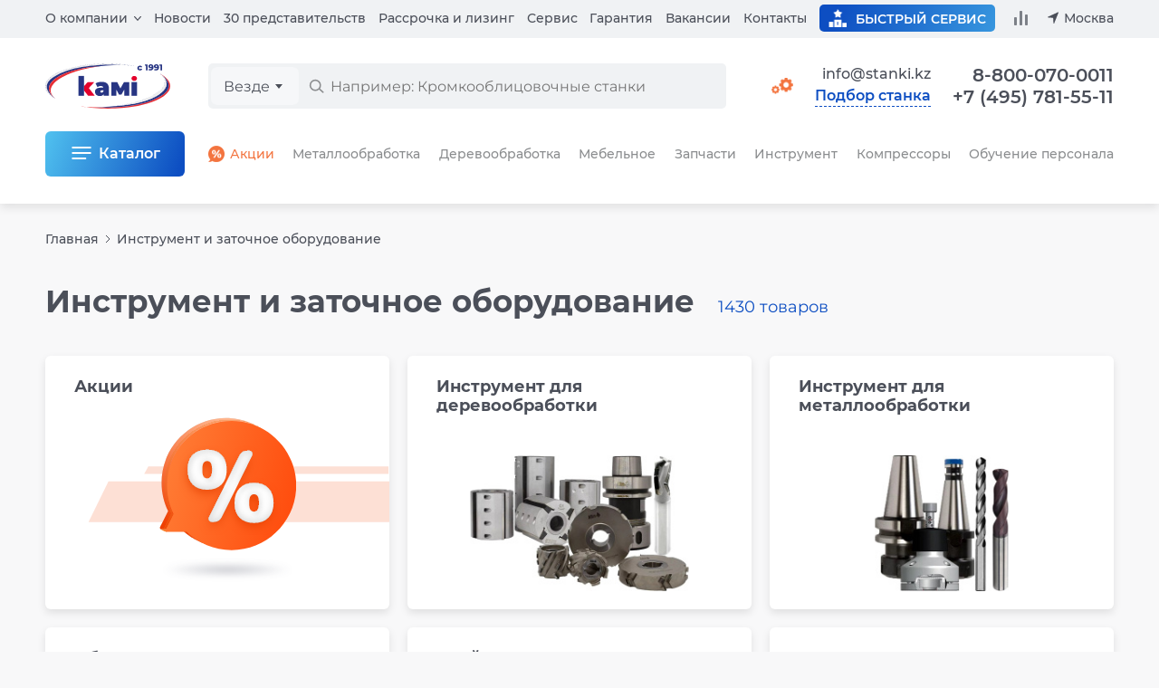

--- FILE ---
content_type: text/html; charset=windows-1251
request_url: https://www.stanki.kz/catalog/instrument/
body_size: 33395
content:

<!DOCTYPE html>
<html lang="ru">
<head>
  <meta name="viewport" content="width=device-width">
  <meta charset="windows-1251">
  <meta name="robots" content="noyaca"/>
  <meta name="robots" content="noodp"/>
  <meta name="format-detection" content="telephone=no">
    <title>Инструмент и оснастка для станков, заточное оборудование для режущего инструмента: большой каталог товаров, низкие цены, полные характеристики | КАМИ</title>

  <style>
html{line-height:1.2;-webkit-text-size-adjust:100%}
body{margin:0}
main{display:block}
h1{font-size:2em;margin:.67em 0}
hr{box-sizing:content-box;height:0;overflow:visible}
pre{font-family:monospace,monospace;font-size:1em}
a{background-color:transparent}
abbr[title]{border-bottom:none;text-decoration:underline;text-decoration:underline dotted}
b,strong{font-weight:bolder}
code,kbd,samp{font-family:monospace,monospace;font-size:1em}
small{font-size:80%}
sub,sup{font-size:75%;line-height:0;position:relative;vertical-align:baseline}
sub{bottom:-.25em}
sup{top:-.5em}
img{border-style:none}
button,input,optgroup,select,textarea{font-family:inherit;font-size:100%;line-height:1.2;margin:0}
button,input{overflow:visible}
button,select{text-transform:none}
[type=button],[type=reset],[type=submit],button{-webkit-appearance:button}
[type=button]::-moz-focus-inner,[type=reset]::-moz-focus-inner,[type=submit]::-moz-focus-inner,button::-moz-focus-inner{border-style:none;padding:0}
[type=button]:-moz-focusring,[type=reset]:-moz-focusring,[type=submit]:-moz-focusring,button:-moz-focusring{outline:1px dotted ButtonText}
fieldset{padding:.35em .75em .625em}
legend{box-sizing:border-box;color:inherit;display:table;max-width:100%;padding:0;white-space:normal}
progress{vertical-align:baseline}
textarea{overflow:auto}
[type=checkbox],[type=radio]{box-sizing:border-box;padding:0}
[type=number]::-webkit-inner-spin-button,[type=number]::-webkit-outer-spin-button{height:auto}
[type=search]{-webkit-appearance:textfield;outline-offset:-2px}
[type=search]::-webkit-search-decoration{-webkit-appearance:none}
::-webkit-file-upload-button{-webkit-appearance:button;font:inherit}
details{display:block}
summary{display:list-item}
template{display:none}
[hidden]{display:none}

*,*::after,*::before{font-family:'Montserrat',Arial,sans-serif;text-rendering:optimizeLegibility;box-sizing:border-box}
input,textarea{-webkit-appearance:none}
img{image-rendering:-webkit-optimize-contrast;image-rendering:-o-crisp-edges;image-rendering:-moz-crisp-edges;image-rendering:crisp-edges}
button{background-color:transparent;border:none;padding:0}
ul,ol{margin:0;padding:0;list-style:none}
</style>

  <meta http-equiv="Content-Type" content="text/html; charset=windows-1251" />
<meta name="robots" content="index, follow" />
<meta name="description" content=" Купить инструмент и оснастку для станков, а так же заточное оборудование: низкие цены, характеристики. Продажа только оригинального инструмента и оснастки для станков с доставкой по России и СНГ, гарантия. Профессиональная консультация и помощь в подборе." />
<link rel="canonical" href="https://www.stanki.kz/catalog/instrument/" />
<script type="text/javascript" data-skip-moving="true">(function(w, d, n) {var cl = "bx-core";var ht = d.documentElement;var htc = ht ? ht.className : undefined;if (htc === undefined || htc.indexOf(cl) !== -1){return;}var ua = n.userAgent;if (/(iPad;)|(iPhone;)/i.test(ua)){cl += " bx-ios";}else if (/Android/i.test(ua)){cl += " bx-android";}cl += (/(ipad|iphone|android|mobile|touch)/i.test(ua) ? " bx-touch" : " bx-no-touch");cl += w.devicePixelRatio && w.devicePixelRatio >= 2? " bx-retina": " bx-no-retina";var ieVersion = -1;if (/AppleWebKit/.test(ua)){cl += " bx-chrome";}else if ((ieVersion = getIeVersion()) > 0){cl += " bx-ie bx-ie" + ieVersion;if (ieVersion > 7 && ieVersion < 10 && !isDoctype()){cl += " bx-quirks";}}else if (/Opera/.test(ua)){cl += " bx-opera";}else if (/Gecko/.test(ua)){cl += " bx-firefox";}if (/Macintosh/i.test(ua)){cl += " bx-mac";}ht.className = htc ? htc + " " + cl : cl;function isDoctype(){if (d.compatMode){return d.compatMode == "CSS1Compat";}return d.documentElement && d.documentElement.clientHeight;}function getIeVersion(){if (/Opera/i.test(ua) || /Webkit/i.test(ua) || /Firefox/i.test(ua) || /Chrome/i.test(ua)){return -1;}var rv = -1;if (!!(w.MSStream) && !(w.ActiveXObject) && ("ActiveXObject" in w)){rv = 11;}else if (!!d.documentMode && d.documentMode >= 10){rv = 10;}else if (!!d.documentMode && d.documentMode >= 9){rv = 9;}else if (d.attachEvent && !/Opera/.test(ua)){rv = 8;}if (rv == -1 || rv == 8){var re;if (n.appName == "Microsoft Internet Explorer"){re = new RegExp("MSIE ([0-9]+[\.0-9]*)");if (re.exec(ua) != null){rv = parseFloat(RegExp.$1);}}else if (n.appName == "Netscape"){rv = 11;re = new RegExp("Trident/.*rv:([0-9]+[\.0-9]*)");if (re.exec(ua) != null){rv = parseFloat(RegExp.$1);}}}return rv;}})(window, document, navigator);</script>


<link href="/bitrix/js/ui/fonts/opensans/ui.font.opensans.min.css?16593860502320" type="text/css"  rel="stylesheet" />
<link href="/bitrix/js/main/popup/dist/main.popup.bundle.min.css?165938606524774" type="text/css"  rel="stylesheet" />
<link href="/bitrix/cache/css/kz/2023/template_bb21bbead97f4fe6375bf2fb0251aee5/template_bb21bbead97f4fe6375bf2fb0251aee5_v1.css?1764081562647659" type="text/css"  data-template-style="true" rel="stylesheet" />







<meta property="og:title" content="Инструмент и оснастка для станков, заточное оборудование для режущего инструмента: большой каталог товаров, низкие цены, полные характеристики | КАМИ"; />
<meta property="og:description" content=" Купить инструмент и оснастку для станков, а так же заточное оборудование: низкие цены, характеристики. Продажа только оригинального инструмента и оснастки для станков с доставкой по России и СНГ, гарантия. Профессиональная консультация и помощь в подборе."; />
<meta property="og:type" content="website"; />
<meta property="og:site_name" content="КАМИ"/>
<meta property="og:locale" content="ru_RU"/>
<meta property="og:url" content="https://www.stanki.ru/catalog/instrument/"; />
<meta property="og:image" content="https://www.stanki.ru/upload/iblock/a2d/a2de0d2aca281e9d63c6ff601e011e70.jpg"; />
<meta property="og:image:width" content="514"/>
<meta property="og:image:height" content="600"/>



      <meta name="google-site-verification" content="QJhQL7x_w6g92TDqAVdZOue2HmkzcIqdI3AWPeX8KQE" />
  
  
  <link rel="preload" as="font" type="font/woff2" href="/bitrix/templates/2023/fonts/montserrat/montserrat-medium.woff2" crossorigin>

  <link rel="alternate" href="https://www.stanki.ru/catalog/instrument/" hreflang="ru" />
  <link rel="alternate" href="https://www.stanki.by/catalog/instrument/" hreflang="ru-by" />
  <link rel="alternate" href="https://www.stanki.kz/catalog/instrument/" hreflang="ru-kz" />
</head>

<body class="page page_gray js-page">
  
  
        
    <!-- Google Tag Manager (noscript) -->
    <noscript><iframe src="https://www.googletagmanager.com/ns.html?id=GTM-K44RPVPV"
    height="0" width="0" style="display:none;visibility:hidden"></iframe></noscript>
    <!-- End Google Tag Manager (noscript) -->
  
      
        
<header class="headerPage js-header">
  <div class="headerPage__add js-mobile-header">
    <div class="containerPage headerPage__mobile">
      <a class="headerPage__logo headerPage__logo_add" href="/" aria-label="Перейти на главную страницу">
        <img src="/bitrix/templates/2023/images/logo.svg" width="138" height="50" alt="КАМИ – станки и промышленное оборудование по металлу, дереву, мебели, стеклу">
      </a>

      
      <button
                  data-url="/ajax/get/forms/selection.php"
          data-return_url="/catalog/instrument/"
                data-id="Инструмент и оснастка для станков, заточное оборудование для режущего инструмента: большой каталог товаров, низкие цены, полные характеристики | КАМИ"
        class="headerPage__selection headerPage__selection_mobile js-default-modal-window"
        type="button"
      >Подбор станка</button>

      
      <a class="headerPage__btnIcon headerPage__btnIcon_mail" href="mailto:info@stanki.ru?subject=Обращение в КАМИ" aria-label="Обращение в КАМИ"></a>

      <a class="headerPage__btnIcon headerPage__btnIcon_phone js-common-phone" href="tel:88000700011">8-800-070-0011</a>

      
      
      
      <button class="headerPage__btnIcon headerPage__btnIcon_burger js-header-menu-open" type="button" aria-label="Меню"></button>
    </div>

    <div class="headerPage__addSearch containerPage mainSearch mainSearch_add js-header-search"></div>

      </div>

  <div class="headerPage__background js-header-menu-background"></div>

  <div class="containerPage headerPage__main js-header-menu-window">
    <div class="headerPage__submenu headerSubmenu js-header-menu-sub">
      <div class="headerSubmenu__title">
        <button class="headerSubmenu__back" type="button" data-submenu-close>Вернуться назад</button>
        <span data-submenu-title></span>
        <button class="headerPage__closeMenu js-header-menu-close" type="button">Закрыть меню</button>
      </div>

      <div class="headerSubmenu__content" data-submenu-content></div>
    </div>

    <div class="headerPage__grid">
      <div class="headerPage__mobileTop js-mobile-top">
        <a class="headerPage__logo headerPage__logo_main" href="/">
          <img src="/bitrix/templates/2023/images/logo.svg" width="138" height="50" alt="КАМИ – станки и промышленное оборудование по металлу, дереву, мебели, стеклу">
        </a>

        <button class="headerPage__closeMenu js-header-menu-close" type="button">Закрыть меню</button>
      </div>

      
      
      <div class="headerPage__search" id="vue-search-form"></div>

      <div class="headerPage__top ">
        <nav class="headerPage__menu">
          <ul class="menu">
            <li class="menu__item menu__item_parent">
              <a class="menu__link menu__link_parent js-header-menu-parent" data-id="about" href="/about/">О компании</a>

              <ul class="menu__inside js-header-menu-children" data-id="about">
                
                <li class="menu__insideItem">
                  <a class="menu__link menu__link_inside" href="/about/">О компании</a>
                </li>

                <li class="menu__insideItem">
                  <a class="menu__link menu__link_inside" href="/about/warehouse/">Складские комплексы и запись</a>
                </li>

                <li class="menu__insideItem">
                  <a class="menu__link menu__link_inside" href="/manufacturer/">Производители</a>
                </li>

                
                <li class="menu__insideItem">
                  <a class="menu__link menu__link_inside" href="/about/delivery/">Доставка</a>
                </li>

                
                
                
                <li class="menu__insideItem">
                  <a class="menu__link menu__link_inside" href="/about/reviews/">Отзывы</a>
                </li>

                
                <li class="menu__insideItem">
                  <button class="menu__link menu__link_inside js-default-modal-window" type="button" data-return_url="/catalog/instrument/" data-id="Инструмент и оснастка для станков, заточное оборудование для режущего инструмента: большой каталог товаров, низкие цены, полные характеристики | КАМИ" data-url="/ajax/get/forms/director.php">Связь с руководством</button>
                </li>

                
                <li class="menu__insideItem">
                  <a class="menu__link menu__link_inside" href="/audit/">Акты сверки</a>
                </li>

                              </ul>
            </li>

            <li class="menu__item">
              <a class="menu__link" href="/about/news/">Новости</a>
            </li>

            <li class="menu__item">
              <a class="menu__link" href="/about/representations/">30 представительств</a>
            </li>

            <li class="menu__item">
              <a class="menu__link" href="/about/leasing_kredit/">Рассрочка и лизинг</a>
            </li>

            <li class="menu__item">
              <a class="menu__link" href="/about/maintenance/">Сервис</a>
            </li>

            <li class="menu__item">
              <a class="menu__link" href="/about/guarantee/">Гарантия</a>
            </li>

            <li class="menu__item">
              <a class="menu__link" href="https://hh.ru/employer/6031" target="_blank" rel="nofollow">Вакансии</a>
            </li>

            <li class="menu__item">
              <a class="menu__link js-current-contact-page-link" href="/about/contacts/">Контакты</a>
            </li>

            <li class="menu__item menu__item_parent menu__item_mobile menu__item_direction">
              <button class="menu__link menu__link_parent menu__link_direction  js-header-menu-parent" data-id="direction" type="button">Выбор направления</button>

              <ul class="menu__inside js-header-menu-children" data-id="direction">
                <li class="menu__insideItem">
                  <a class="menu__link" href="?direction=metal">Металлообработка</a>
                </li>

                <li class="menu__insideItem">
                  <a class="menu__link" href="?direction=wood">Деревообработка</a>
                </li>

                <li class="menu__insideItem">
                  <a class="menu__link" href="?direction=furniture">Мебельное</a>
                </li>

                <li class="menu__insideItem">
                  <a class="menu__link" href="?direction=stone_glass">Камень и стекло</a>
                </li>

                <li class="menu__insideItem">
                  <a class="menu__link" href="?direction=all">Все направления</a>
                </li>
              </ul>
            </li>
          </ul>
        </nav>

        <div class="headerPage__info">
          
          <a class="headerPage__service" href="/about/maintenance/">
            <i></i>
            <span>Быстрый сервис</span>
          </a>

          <a class="headerPage__compare js-compare-count" href="/compare/" data-count>
          <i></i>
          <span>Сравнение</span>
        </a>
          <button class="headerPage__region js-header-menu-region js-current-city" type="button" data-url="/ajax/get/region-list.php" data-title="Выбор региона">Москва</button>
        </div>
      </div>

      <div class="headerPage__controls">
        
        
        <div class="headerPage__direction headerDirection">
          <button class="headerDirection__button " type="button">
            <i></i>
            <span>
              <span>Выбор направления</span>
              <svg width="9" height="6" viewBox="0 0 9 6" fill="currentColor" xmlns="http://www.w3.org/2000/svg">
                <path d="M4.5 5.75L0 0.25H9L4.5 5.75Z"/>
              </svg>
            </span>
          </button>

          <ul class="headerDirection__list">
            <li>
              <a class="headerDirection__link" href="?direction=metal">Металлообработка</a>
            </li>

            <li>
              <a class="headerDirection__link" href="?direction=wood">Деревообработка</a>
            </li>

            <li>
              <a class="headerDirection__link" href="?direction=furniture">Мебельное</a>
            </li>

            <li>
              <a class="headerDirection__link" href="?direction=stone_glass">Камень и стекло</a>
            </li>

            <li>
              <a class="headerDirection__link" href="?direction=all">Все направления</a>
            </li>
          </ul>
        </div>

        
        <div class="headerPage__links">
          <a class="headerPage__mail headerPage__mail_contacts" href="mailto:info@stanki.kz?subject=Обращение в КАМИ" aria-label="Обращение в КАМИ" onclick="ym(2560525,'reachGoal','Postup'); return true;">info@stanki.kz</a>

          <button
                          data-url="/ajax/get/forms/selection.php"
              data-return_url="/catalog/instrument/"
                        data-id="Инструмент и оснастка для станков, заточное оборудование для режущего инструмента: большой каталог товаров, низкие цены, полные характеристики | КАМИ"
            class="headerPage__selection headerPage__selection_desktop headerPage__selection_contacts js-default-modal-window"
            type="button"
          >Подбор станка</button>
        </div>
      </div>

      <div class="headerPage__contacts">
        <div class="headerPage__call">
          <div class="headerPage__phones">
            <a class="headerPage__phone js-common-phone" href="tel:88000700011">8-800-070-0011 <span>/</span></a>
            <a class="headerPage__phone js-current-phone" href="tel:+74957815511">+7 (495) 781-55-11</a>
          </div>

                  </div>
      </div>

      <div class="headerPage__catalog headerCatalog js-header-menu-catalog" data-url="/ajax/get/header-catalog-detail.php">
        <div class="headerCatalogDetail" data-detail-id="all"><div class="headerCatalogDetail__title"><span>Весь каталог</span></div><div class="headerCatalogGrid"><a class="headerCatalogGrid__link" href="/catalog/metalloobrabatyvayuschee_oborudovanie/" ><img src="/bitrix/templates/2023/images/menu/machine-metall.svg" class="headerCatalogGrid__icon headerCatalogGrid__icon_machine-metall" width="60" height="60" loading="lazy"><span>Металлообрабатывающее оборудование</span></a><a class="headerCatalogGrid__link" href="/catalog/derevoobrabatyvayushhee_oborudovanie/" ><img src="/bitrix/templates/2023/images/menu/machine-wood.svg" class="headerCatalogGrid__icon headerCatalogGrid__icon_machine-wood" width="60" height="60" loading="lazy"><span>Деревообрабатывающее оборудование</span></a><a class="headerCatalogGrid__link" href="/catalog/oborudovanie_dlya_proizvodstva_mebeli/" ><img src="/bitrix/templates/2023/images/menu/machine-furniture.svg" class="headerCatalogGrid__icon headerCatalogGrid__icon_machine-furniture" width="60" height="60" loading="lazy"><span>Оборудование для производства мебели</span></a><a class="headerCatalogGrid__link" href="/catalog/frezernye_stanki_i_centry_s_chpu/" ><img src="/bitrix/templates/2023/images/menu/machine-milling.svg" class="headerCatalogGrid__icon headerCatalogGrid__icon_machine-milling" width="60" height="60" loading="lazy"><span>Фрезерное оборудование с ЧПУ</span></a><a class="headerCatalogGrid__link" href="/catalog/instrument/" ><img src="/bitrix/templates/2023/images/menu/tools-saw.svg" class="headerCatalogGrid__icon headerCatalogGrid__icon_tools-saw" width="60" height="60" loading="lazy"><span>Инструменты</span></a><a class="headerCatalogGrid__link" href="/catalog/oborudovanie_dlya_zatochki_instrumenta/" ><img src="/bitrix/templates/2023/images/menu/machine-sharpening.svg" class="headerCatalogGrid__icon headerCatalogGrid__icon_machine-sharpening" width="60" height="60" loading="lazy"><span>Оборудование для заточки инструмента</span></a><a class="headerCatalogGrid__link" href="https://air.stanki.ru/catalog/" target="_blank" rel="nofollow"><img src="/bitrix/templates/2023/images/menu/machine-compressor.svg" class="headerCatalogGrid__icon headerCatalogGrid__icon_machine-compressor" width="60" height="60" loading="lazy"><span>Компрессоры (вы перейдете на новый сайт)</span></a><a class="headerCatalogGrid__link" href="/catalog/kamneobrabatyvayushchee_oborudovanie/" ><img src="/bitrix/templates/2023/images/menu/machine-stone.svg" class="headerCatalogGrid__icon headerCatalogGrid__icon_machine-stone" width="60" height="60" loading="lazy"><span>Камнеобрабатывающее оборудование</span></a><a class="headerCatalogGrid__link" href="/catalog/stekloobrabatyvayuschee_oborudovanie/" ><img src="/bitrix/templates/2023/images/menu/machine-glass.svg" class="headerCatalogGrid__icon headerCatalogGrid__icon_machine-glass" width="60" height="60" loading="lazy"><span>Стеклообрабатывающее оборудование</span></a><a class="headerCatalogGrid__link" href="/service/" ><img src="/bitrix/templates/2023/images/menu/gears.svg" class="headerCatalogGrid__icon headerCatalogGrid__icon_gears" width="60" height="60" loading="lazy"><span>Запчасти для станков</span></a><a class="headerCatalogGrid__link" href="/catalog/5_ti_osevye_obrabatyvayushchie_tsentry/" ><img src="/bitrix/templates/2023/images/menu/machine-5-osey.svg" class="headerCatalogGrid__icon headerCatalogGrid__icon_machine-5-osey" width="60" height="60" loading="lazy"><span>5-ти осевые обрабатывающие центры</span></a><a class="headerCatalogGrid__link" href="/catalog/robototekhnika/" ><img src="/bitrix/templates/2023/images/menu/robototekhnika.svg" class="headerCatalogGrid__icon headerCatalogGrid__icon_robototekhnika" width="60" height="60" loading="lazy"><span>Робототехника</span></a><a class="headerCatalogGrid__link" href="/sale/" ><img src="/bitrix/templates/2023/images/menu/discont.svg" class="headerCatalogGrid__icon headerCatalogGrid__icon_discont" width="60" height="60" loading="lazy"><span>Акции</span></a><a class="headerCatalogGrid__link" href="/bu/" ><img src="/bitrix/templates/2023/images/menu/second-hand.svg" class="headerCatalogGrid__icon headerCatalogGrid__icon_second-hand" width="60" height="60" loading="lazy"><span>БУ</span></a><a class="headerCatalogGrid__link" href="/about/metal_technology/" ><img src="/bitrix/templates/2023/images/menu/technological-service.svg" class="headerCatalogGrid__icon headerCatalogGrid__icon_technological-service" width="60" height="60" loading="lazy"><span>Технологическое обслуживание</span></a></div></div>        <div class="headerCatalogDetail" data-detail-id="9400010"><div class="headerCatalogDetail__title"><span>Металлообрабатывающее оборудование</span><a class="headerCatalogDetail__link headerCatalogDetail__link_title" href="/catalog/metalloobrabatyvayuschee_oborudovanie/">
          Все товары
          <span class="headerCatalogDetail__quantity">446</span>
        </a><a class="headerCatalogDetail__link headerCatalogDetail__link_title headerCatalogDetail__link_discont" href="/sale/metalloobrabatyvayuschee_oborudovanie/">
          <img src="/bitrix/templates/2023/images/menu/discont.svg" width="20" height="20" loading="lazy">
          Акции
        </a><a class="headerCatalogDetail__link headerCatalogDetail__link_title headerCatalogDetail__link_secondHand" href="/bu/metalloobrabatyvayuschee_oborudovanie/">
          <img src="/bitrix/templates/2023/images/menu/second-hand.svg" width="20" height="20" loading="lazy">
          Б/У
        </a><a class="headerCatalogDetail__link headerCatalogDetail__link_title headerCatalogDetail__link_technology" href="/about/metal_technology/">
          <img src="/bitrix/templates/2023/images/menu/technological-service.svg" width="30" height="30" loading="lazy">
          Технология
        </a></div><ul class="headerCatalogDetail__list"><li class="headerCatalogDetail__item">
            <a class="headerCatalogDetail__link" href="/catalog/tokarnye-stanki-po-metallu/">Токарные станки</a>
          </li><li class="headerCatalogDetail__item">
            <a class="headerCatalogDetail__link" href="/catalog/frezernye-stanki-po-metallu/">Фрезерные станки по металлу</a>
          </li><li class="headerCatalogDetail__item">
            <a class="headerCatalogDetail__link" href="/catalog/rastochnye_stanki/">Расточные станки</a>
          </li><li class="headerCatalogDetail__item">
            <a class="headerCatalogDetail__link" href="/catalog/shlifovalnoe_oborudovanie__/">Шлифовальные станки</a>
          </li><li class="headerCatalogDetail__item">
            <a class="headerCatalogDetail__link" href="/catalog/kompleksy_lazernogo_raskroya/">Лазерная резка</a>
          </li><li class="headerCatalogDetail__item">
            <a class="headerCatalogDetail__link" href="/catalog/elektroerozionnye-stanki/">Электроэрозионные станки</a>
          </li><li class="headerCatalogDetail__item">
            <a class="headerCatalogDetail__link" href="/catalog/zubo_i_rezboobrabatyvayushchie_stanki/">Зубообрабатывающие станки</a>
          </li><li class="headerCatalogDetail__item">
            <a class="headerCatalogDetail__link" href="/catalog/gidravlicheskie_listogibochnye_pressy/">Листогибочные прессы</a>
          </li><li class="headerCatalogDetail__item">
            <a class="headerCatalogDetail__link" href="/catalog/gilotinnye_nozhnitsy/">Гильотины</a>
          </li><li class="headerCatalogDetail__item">
            <a class="headerCatalogDetail__link" href="/catalog/gidravlicheskie_i_elektromekhanicheskie_valtsy/">Валковые машины</a>
          </li><li class="headerCatalogDetail__item">
            <a class="headerCatalogDetail__link" href="/catalog/koordinatno_probivnye_pressy_/">Координатно-пробивные прессы</a>
          </li><li class="headerCatalogDetail__item">
            <a class="headerCatalogDetail__link" href="https://air.stanki.ru/">Компрессорное оборудование</a>
          </li><li class="headerCatalogDetail__item">
            <a class="headerCatalogDetail__link" href="/catalog/stanki_dlya_snyatiya_zausentsev_grata_okaliny_polirovki_i_shlifovki/">Станки для снятия заусенцев, грата, окалины, полировки и шлифовки</a>
          </li><li class="headerCatalogDetail__item">
            <a class="headerCatalogDetail__link" href="/catalog/gidravlicheskie_shtampovochnye_pressy/">Штамповочные прессы</a>
          </li><li class="headerCatalogDetail__item">
            <a class="headerCatalogDetail__link" href="/catalog/gibka_listovogo_metalla/">Гибка листового металла</a>
          </li><li class="headerCatalogDetail__item">
            <a class="headerCatalogDetail__link" href="/catalog/ustanovki-gidroabrazivnoj-rezki/">Установки гидроабразивной резки</a>
          </li><li class="headerCatalogDetail__item">
            <a class="headerCatalogDetail__link" href="/catalog/probivnye_i_shtampovochnye_pressy/">Пробивные и штамповочные прессы</a>
          </li><li class="headerCatalogDetail__item">
            <a class="headerCatalogDetail__link" href="/catalog/otreznye-stanki-po-metallu/">Отрезные станки</a>
          </li><li class="headerCatalogDetail__item">
            <a class="headerCatalogDetail__link" href="/catalog/stanki_dlya_pravki_prutka/">Станки для правки прутка</a>
          </li><li class="headerCatalogDetail__item">
            <a class="headerCatalogDetail__link" href="/catalog/faskosemnye_stanki/">Фаскосъемные станки</a>
          </li><li class="headerCatalogDetail__item">
            <a class="headerCatalogDetail__link" href="/catalog/trubogibochnye_stanki/">Трубогибочные станки</a>
          </li><li class="headerCatalogDetail__item">
            <a class="headerCatalogDetail__link" href="/catalog/profilegiby/">Профилегибы</a>
          </li><li class="headerCatalogDetail__item">
            <a class="headerCatalogDetail__link" href="/catalog/stanki_dlya_zatochki_i_podgotovki_diskovykh_pil_po_metallu/">Станки для заточки и подготовки дисковых пил по металлу</a>
          </li><li class="headerCatalogDetail__item">
            <a class="headerCatalogDetail__link" href="/catalog/stanki_dlya_zatochki_sverl/">Станки для заточки концевых фрез и сверел</a>
          </li><li class="headerCatalogDetail__item">
            <a class="headerCatalogDetail__link" href="/catalog/stanki_dlya_zatochki_promyshlennykh_gilotinnykh_nozhey/">Станки для заточки промышленных гильотинных ножей</a>
          </li><li class="headerCatalogDetail__item">
            <a class="headerCatalogDetail__link" href="/catalog/stanki_zatochnye_universalnye/">Станки заточные универсальные</a>
          </li><li class="headerCatalogDetail__item">
            <a class="headerCatalogDetail__link" href="/catalog/nastolnye_zatochnye_stanki/">Настольные заточные станки для концевых фрез и сверл</a>
          </li><li class="headerCatalogDetail__item">
            <a class="headerCatalogDetail__link" href="/catalog/instrument_dlya_metalloobrabotki/">Инструмент для металлообработки</a>
          </li></ul><ul class="headerCatalogDetail__brands"><li>
            <a class="headerCatalogDetail__brand" href="/catalog/metalloobrabatyvayuschee_oborudovanie/spectr/">
              <img src="/upload/resize_cache/iblock/052/80_80_0619711fa078991f0a23d032687646b21/0526866263c12793e68a8e98401fce56.png" alt="SPECTR" loading="lazy">
            </a>
          </li><li>
            <a class="headerCatalogDetail__brand" href="/catalog/metalloobrabatyvayuschee_oborudovanie/skm/">
              <img src="/upload/resize_cache/iblock/02a/80_80_0619711fa078991f0a23d032687646b21/02ae4fa75969185af62d98ca91a5bf57.png" alt="SKM" loading="lazy">
            </a>
          </li><li>
            <a class="headerCatalogDetail__brand" href="/catalog/metalloobrabatyvayuschee_oborudovanie/jinn_fa/">
              <img src="/upload/resize_cache/iblock/64e/80_80_0619711fa078991f0a23d032687646b21/64ea1a6eace6f653d25b3def2ec8c9e6.jpg" alt="JINN FA" loading="lazy">
            </a>
          </li><li>
            <a class="headerCatalogDetail__brand" href="/catalog/metalloobrabatyvayuschee_oborudovanie/huazhongcnc/">
              <img src="/upload/resize_cache/iblock/707/80_80_0619711fa078991f0a23d032687646b21/7079f9add1b09d8ebcdd919a05e6c42b.png" alt="HUAZHONGCNC" loading="lazy">
            </a>
          </li><li>
            <a class="headerCatalogDetail__brand" href="/catalog/metalloobrabatyvayuschee_oborudovanie/ironmac/">
              <img src="/upload/resize_cache/iblock/66f/80_80_0619711fa078991f0a23d032687646b21/66f4dbc74e945fa66c41d9d1446d8dbc.jpg" alt="IRONMAC" loading="lazy">
            </a>
          </li><li>
            <a class="headerCatalogDetail__brand" href="/catalog/metalloobrabatyvayuschee_oborudovanie/chmer/">
              <img src="/upload/resize_cache/iblock/39c/80_80_0619711fa078991f0a23d032687646b21/39ccbc084834ffd702ea353157b768c7.jpg" alt="CHMER" loading="lazy">
            </a>
          </li><li>
            <a class="headerCatalogDetail__brand" href="/catalog/metalloobrabatyvayuschee_oborudovanie/takisawa/">
              <img src="/upload/resize_cache/iblock/127/80_80_0619711fa078991f0a23d032687646b21/1273a20a716769f6a2d567e87e4fe2ed.png" alt="TAKISAWA" loading="lazy">
            </a>
          </li><li>
            <a class="headerCatalogDetail__brand" href="/catalog/metalloobrabatyvayuschee_oborudovanie/kingred/">
              <img src="/upload/resize_cache/iblock/f2a/80_80_0619711fa078991f0a23d032687646b21/f2a8e8da9c1f0b870e1dcba677d91a64.png" alt="Kingred" loading="lazy">
            </a>
          </li><li>
            <a class="headerCatalogDetail__brand" href="/catalog/metalloobrabatyvayuschee_oborudovanie/radar/">
              <img src="/upload/resize_cache/iblock/bd0/80_80_0619711fa078991f0a23d032687646b21/bd02fb702c478d139678d85b36af98f1.jpg" alt="Radar" loading="lazy">
            </a>
          </li><li>
            <a class="headerCatalogDetail__brand" href="/catalog/metalloobrabatyvayuschee_oborudovanie/myday/">
              <img src="/upload/resize_cache/iblock/241/80_80_0619711fa078991f0a23d032687646b21/2418f86279d30d26edf29dc59b1ea324.png" alt="MYDAY" loading="lazy">
            </a>
          </li></ul></div>        <div class="headerCatalogDetail" data-detail-id="9400011"><div class="headerCatalogDetail__title"><span>Деревообрабатывающее оборудование</span><a class="headerCatalogDetail__link headerCatalogDetail__link_title" href="/catalog/derevoobrabatyvayushhee_oborudovanie/">
          Все товары
          <span class="headerCatalogDetail__quantity">671</span>
        </a><a class="headerCatalogDetail__link headerCatalogDetail__link_title headerCatalogDetail__link_discont" href="/sale/derevoobrabatyvayushhee_oborudovanie/">
          <img src="/bitrix/templates/2023/images/menu/discont.svg" width="20" height="20" loading="lazy">
          Акции
        </a><a class="headerCatalogDetail__link headerCatalogDetail__link_title headerCatalogDetail__link_secondHand" href="/bu/derevoobrabatyvayushhee_oborudovanie/">
          <img src="/bitrix/templates/2023/images/menu/second-hand.svg" width="20" height="20" loading="lazy">
          Б/У
        </a></div><ul class="headerCatalogDetail__list"><li class="headerCatalogDetail__item">
            <a class="headerCatalogDetail__link" href="/catalog/lesopilnoe_oborudovanie/">Лесопильное оборудование</a>
          </li><li class="headerCatalogDetail__item">
            <a class="headerCatalogDetail__link" href="/catalog/chetyrekhstoronnie_stanki/">Четырехсторонние станки</a>
          </li><li class="headerCatalogDetail__item">
            <a class="headerCatalogDetail__link" href="/catalog/stolyarnoe_oborudovanie/">Столярное оборудование</a>
          </li><li class="headerCatalogDetail__item">
            <a class="headerCatalogDetail__link" href="/catalog/shlifovalnoe_oborudovanie/">Шлифовальное оборудование</a>
          </li><li class="headerCatalogDetail__item">
            <a class="headerCatalogDetail__link" href="/catalog/pererabotka_otkhodov_drevesiny/">Переработка отходов древесины</a>
          </li><li class="headerCatalogDetail__item">
            <a class="headerCatalogDetail__link" href="/catalog/aspiratsionnye_sistemy/">Аспирационные системы</a>
          </li><li class="headerCatalogDetail__item">
            <a class="headerCatalogDetail__link" href="/catalog/pressy_i_vaymy/">Прессы и ваймы</a>
          </li><li class="headerCatalogDetail__item">
            <a class="headerCatalogDetail__link" href="/catalog/oborudovanie-dlya-srashchivaniya-po-dline/">Оборудование для сращивания по длине</a>
          </li><li class="headerCatalogDetail__item">
            <a class="headerCatalogDetail__link" href="https://air.stanki.ru/">Компрессорное оборудование</a>
          </li><li class="headerCatalogDetail__item">
            <a class="headerCatalogDetail__link" href="/catalog/oborudovanie_dlya_domostroeniya/">Оборудование для домостроения</a>
          </li><li class="headerCatalogDetail__item">
            <a class="headerCatalogDetail__link" href="/catalog/oborudovanie_dlya_vyrezki_defektov_i_optimizatsii/">Оборудование для вырезки дефектов и оптимизации</a>
          </li><li class="headerCatalogDetail__item">
            <a class="headerCatalogDetail__link" href="/catalog/kotelnye_ustanovki/">Котельные установки</a>
          </li><li class="headerCatalogDetail__item">
            <a class="headerCatalogDetail__link" href="/catalog/sushilnye_kamery/">Сушильные камеры</a>
          </li><li class="headerCatalogDetail__item">
            <a class="headerCatalogDetail__link" href="/catalog/mezhstanochnaya_mekhanizatsiya/">Межстаночная механизация</a>
          </li><li class="headerCatalogDetail__item">
            <a class="headerCatalogDetail__link" href="/catalog/parket/">Оборудование для изготовления паркета</a>
          </li><li class="headerCatalogDetail__item">
            <a class="headerCatalogDetail__link" href="/catalog/pallety_poddony/">Оборудование для изготовления поддонов</a>
          </li><li class="headerCatalogDetail__item">
            <a class="headerCatalogDetail__link" href="/catalog/tortsovochnye_stanki/">Торцовочные станки</a>
          </li><li class="headerCatalogDetail__item">
            <a class="headerCatalogDetail__link" href="/catalog/instrument_dlya_derevoobrabotki/">Инструмент для деревообработки</a>
          </li><li class="headerCatalogDetail__item headerCatalogDetail__item_product">
          <a class="headerCatalogDetail__link" href="/catalog/avtomatizirovannye_shirokolentochnye_kompleksy/gorizontalnaya_shirokolentochnaya_pilorama_htz_1100_pro/">
            
            <div class="headerCatalogDetail__name">Широколенточная пилорама Mebor HTZ 1100 PRO</div>
          </a>
        </li></ul><ul class="headerCatalogDetail__brands"><li>
            <a class="headerCatalogDetail__brand" href="/catalog/derevoobrabatyvayushhee_oborudovanie/krafter/">
              <img src="/upload/resize_cache/iblock/313/80_80_0619711fa078991f0a23d032687646b21/3131d393511399a72fa7e8ab0a9a498e.png" alt="KRAFTER" loading="lazy">
            </a>
          </li><li>
            <a class="headerCatalogDetail__brand" href="/catalog/derevoobrabatyvayushhee_oborudovanie/nanxing/">
              <img src="/upload/resize_cache/iblock/bff/80_80_0619711fa078991f0a23d032687646b21/bff687117590aaa64fcacb84e0a6af5f.jpg" alt="Nanxing" loading="lazy">
            </a>
          </li><li>
            <a class="headerCatalogDetail__brand" href="/catalog/derevoobrabatyvayushhee_oborudovanie/quadro/">
              <img src="/upload/resize_cache/iblock/b14/80_80_0619711fa078991f0a23d032687646b21/b1422a57da850a5576a8bc94c7e3bcfc.png" alt="QUADRO" loading="lazy">
            </a>
          </li><li>
            <a class="headerCatalogDetail__brand" href="/catalog/derevoobrabatyvayushhee_oborudovanie/beaver/">
              <img src="/upload/resize_cache/iblock/8ec/80_80_0619711fa078991f0a23d032687646b21/8ec1d3249a9d475b6b5e608473e93b41.png" alt="Beaver" loading="lazy">
            </a>
          </li><li>
            <a class="headerCatalogDetail__brand" href="/catalog/derevoobrabatyvayushhee_oborudovanie/walter/">
              <img src="/upload/resize_cache/iblock/1fb/80_80_0619711fa078991f0a23d032687646b21/1fb4e1d0685698606a46eb577276c0d9.jpg" alt="Walter" loading="lazy">
            </a>
          </li><li>
            <a class="headerCatalogDetail__brand" href="/catalog/derevoobrabatyvayushhee_oborudovanie/ostermann/">
              <img src="/upload/resize_cache/iblock/458/80_80_0619711fa078991f0a23d032687646b21/45839cf24d2eb252f39b34835709733c.png" alt="OSTERMANN" loading="lazy">
            </a>
          </li><li>
            <a class="headerCatalogDetail__brand" href="/catalog/derevoobrabatyvayushhee_oborudovanie/houfek/">
              <img src="/upload/resize_cache/iblock/2a3/80_80_0619711fa078991f0a23d032687646b21/2a3ef5e4927688926338c6d9a13b4f79.jpg" alt="Houfek" loading="lazy">
            </a>
          </li><li>
            <a class="headerCatalogDetail__brand" href="/catalog/derevoobrabatyvayushhee_oborudovanie/katres/">
              <img src="/upload/resize_cache/iblock/211/80_80_0619711fa078991f0a23d032687646b21/211c5c0c73b500eaec478af80c43a13d.png" alt="KATRES" loading="lazy">
            </a>
          </li><li>
            <a class="headerCatalogDetail__brand" href="/catalog/derevoobrabatyvayushhee_oborudovanie/mebor/">
              <img src="/upload/resize_cache/iblock/d0d/80_80_0619711fa078991f0a23d032687646b21/d0d98f5f40ca62049a481a7cf1535283.png" alt="Mebor" loading="lazy">
            </a>
          </li><li>
            <a class="headerCatalogDetail__brand" href="/catalog/derevoobrabatyvayushhee_oborudovanie/untha/">
              <img src="/upload/resize_cache/iblock/ffc/80_80_0619711fa078991f0a23d032687646b21/ffc326052033bb4926c728d0f3c24db1.png" alt="UNTHA" loading="lazy">
            </a>
          </li></ul></div>        <div class="headerCatalogDetail" data-detail-id="9400013"><div class="headerCatalogDetail__title"><span>Оборудование для производства мебели</span><a class="headerCatalogDetail__link headerCatalogDetail__link_title" href="/catalog/oborudovanie_dlya_proizvodstva_mebeli/">
          Все товары
          <span class="headerCatalogDetail__quantity">774</span>
        </a><a class="headerCatalogDetail__link headerCatalogDetail__link_title headerCatalogDetail__link_discont" href="/sale/oborudovanie_dlya_proizvodstva_mebeli/">
          <img src="/bitrix/templates/2023/images/menu/discont.svg" width="20" height="20" loading="lazy">
          Акции
        </a><a class="headerCatalogDetail__link headerCatalogDetail__link_title headerCatalogDetail__link_secondHand" href="/bu/oborudovanie_dlya_proizvodstva_mebeli/">
          <img src="/bitrix/templates/2023/images/menu/second-hand.svg" width="20" height="20" loading="lazy">
          Б/У
        </a></div><ul class="headerCatalogDetail__list"><li class="headerCatalogDetail__item">
            <a class="headerCatalogDetail__link" href="/catalog/formatno-raskroechnye_stanki_i_centry/">Форматно-раскроечные станки и центры</a>
          </li><li class="headerCatalogDetail__item">
            <a class="headerCatalogDetail__link" href="/catalog/kromkooblitsovochnye_stanki/">Кромкооблицовочные станки</a>
          </li><li class="headerCatalogDetail__item">
            <a class="headerCatalogDetail__link" href="/catalog/sverlilno_prisadochnye_stanki/">Сверлильно-присадочные станки</a>
          </li><li class="headerCatalogDetail__item">
            <a class="headerCatalogDetail__link" href="/catalog/sverlilno_prisadochnye_stanki_s_chpu/">Сверлильно-присадочные станки с ЧПУ</a>
          </li><li class="headerCatalogDetail__item">
            <a class="headerCatalogDetail__link" href="/catalog/upakovochnoe_oborudovanie_/">Упаковочное оборудование</a>
          </li><li class="headerCatalogDetail__item">
            <a class="headerCatalogDetail__link" href="/catalog/planshetno_rezhushchie_plottery/">Планшетно-режущие плоттеры</a>
          </li><li class="headerCatalogDetail__item">
            <a class="headerCatalogDetail__link" href="/catalog/frezernye_stanki_s_chpu/">Фрезерные станки с ЧПУ для производства мебели</a>
          </li><li class="headerCatalogDetail__item">
            <a class="headerCatalogDetail__link" href="/catalog/obrabatyvayushchie_tsentry_chpu/">Обрабатывающие центры на траверсах</a>
          </li><li class="headerCatalogDetail__item">
            <a class="headerCatalogDetail__link" href="/catalog/oborudovanie_dlya_izgotovleniya_plastikovykh_i_alyuminievykh_okon/">Станки для пластиковых (ПВХ) и алюминиевых окон</a>
          </li><li class="headerCatalogDetail__item">
            <a class="headerCatalogDetail__link" href="/catalog/oborudovanie_dlya_proizvodstva_dverey/">Оборудование для производства дверей</a>
          </li><li class="headerCatalogDetail__item">
            <a class="headerCatalogDetail__link" href="/catalog/pressy_i_oborudovanie_dlya_oblitsovyvaniya/">Прессы и оборудование для облицовывания</a>
          </li><li class="headerCatalogDetail__item">
            <a class="headerCatalogDetail__link" href="/catalog/kleenanosyashchie_stanki/">Клеенаносящие станки</a>
          </li><li class="headerCatalogDetail__item">
            <a class="headerCatalogDetail__link" href="/catalog/baget/">Оборудование для производства багета и рамочных фасадов</a>
          </li><li class="headerCatalogDetail__item">
            <a class="headerCatalogDetail__link" href="/catalog/oborudovanie_dlya_proizvodstva_matrasov_i_myagkoy_mebeli/">Оборудование для производства матрасов и мягкой мебели</a>
          </li><li class="headerCatalogDetail__item">
            <a class="headerCatalogDetail__link" href="/catalog/stanki_dlya_profilnogo_shlifovaniya/">Шлифовальное оборудование</a>
          </li><li class="headerCatalogDetail__item">
            <a class="headerCatalogDetail__link" href="/catalog/pokrasochnye_kamery_/">Оборудование для нанесения ЛКМ</a>
          </li><li class="headerCatalogDetail__item">
            <a class="headerCatalogDetail__link" href="/catalog/mezhstanochnaya_mekhanizatsiya_/">Межстаночная механизация</a>
          </li><li class="headerCatalogDetail__item">
            <a class="headerCatalogDetail__link" href="/catalog/oborudovanie_dlya_shpona_/">Оборудование для обработки шпона</a>
          </li><li class="headerCatalogDetail__item">
            <a class="headerCatalogDetail__link" href="/catalog/kashirovanie/">Каширование</a>
          </li><li class="headerCatalogDetail__item">
            <a class="headerCatalogDetail__link" href="/catalog/oborudovanie_dlya_oblitsovki_pogonazha_/">Оборудование для облицовки погонажа</a>
          </li><li class="headerCatalogDetail__item">
            <a class="headerCatalogDetail__link" href="/catalog/lazernogravirovalnye_stanki/">Лазерно-гравировальные станки</a>
          </li><li class="headerCatalogDetail__item">
            <a class="headerCatalogDetail__link" href="/catalog/stanki_i_centri_mnogopilnye_stanki_dlya_raskroya_plit/">Многопильные станки для раскроя плит</a>
          </li><li class="headerCatalogDetail__item">
            <a class="headerCatalogDetail__link" href="https://air.stanki.ru/catalog/vintovye-kompressory/triumph/">Компрессоры для мебельных производств</a>
          </li><li class="headerCatalogDetail__item">
            <a class="headerCatalogDetail__link" href="/catalog/stekloobrabatyvayuschee_oborudovanie/">Стеклообрабатывающее оборудование</a>
          </li></ul><ul class="headerCatalogDetail__brands"><li>
            <a class="headerCatalogDetail__brand" href="/catalog/oborudovanie_dlya_proizvodstva_mebeli/krafter/">
              <img src="/upload/resize_cache/iblock/313/80_80_0619711fa078991f0a23d032687646b21/3131d393511399a72fa7e8ab0a9a498e.png" alt="KRAFTER" loading="lazy">
            </a>
          </li><li>
            <a class="headerCatalogDetail__brand" href="/catalog/oborudovanie_dlya_proizvodstva_mebeli/nanxing/">
              <img src="/upload/resize_cache/iblock/bff/80_80_0619711fa078991f0a23d032687646b21/bff687117590aaa64fcacb84e0a6af5f.jpg" alt="Nanxing" loading="lazy">
            </a>
          </li><li>
            <a class="headerCatalogDetail__brand" href="/catalog/oborudovanie_dlya_proizvodstva_mebeli/filato/">
              <img src="/upload/resize_cache/iblock/142/80_80_0619711fa078991f0a23d032687646b21/7rwrlce3zmud0apkv5rpdv737r8y5k6x.jpg" alt="Filato" loading="lazy">
            </a>
          </li><li>
            <a class="headerCatalogDetail__brand" href="/catalog/oborudovanie_dlya_proizvodstva_mebeli/quadro/">
              <img src="/upload/resize_cache/iblock/b14/80_80_0619711fa078991f0a23d032687646b21/b1422a57da850a5576a8bc94c7e3bcfc.png" alt="QUADRO" loading="lazy">
            </a>
          </li><li>
            <a class="headerCatalogDetail__brand" href="/catalog/oborudovanie_dlya_proizvodstva_mebeli/beaver/">
              <img src="/upload/resize_cache/iblock/8ec/80_80_0619711fa078991f0a23d032687646b21/8ec1d3249a9d475b6b5e608473e93b41.png" alt="Beaver" loading="lazy">
            </a>
          </li><li>
            <a class="headerCatalogDetail__brand" href="/catalog/oborudovanie_dlya_proizvodstva_mebeli/vario_press/">
              <img src="/upload/resize_cache/iblock/2bb/80_80_0619711fa078991f0a23d032687646b21/2bbd9096aab7aa137945d15e53513239.png" alt="Vario Press" loading="lazy">
            </a>
          </li><li>
            <a class="headerCatalogDetail__brand" href="/catalog/oborudovanie_dlya_proizvodstva_mebeli/ostermann/">
              <img src="/upload/resize_cache/iblock/458/80_80_0619711fa078991f0a23d032687646b21/45839cf24d2eb252f39b34835709733c.png" alt="OSTERMANN" loading="lazy">
            </a>
          </li><li>
            <a class="headerCatalogDetail__brand" href="/catalog/oborudovanie_dlya_proizvodstva_mebeli/houfek/">
              <img src="/upload/resize_cache/iblock/2a3/80_80_0619711fa078991f0a23d032687646b21/2a3ef5e4927688926338c6d9a13b4f79.jpg" alt="Houfek" loading="lazy">
            </a>
          </li><li>
            <a class="headerCatalogDetail__brand" href="/catalog/oborudovanie_dlya_proizvodstva_mebeli/turanlar/">
              <img src="/upload/resize_cache/iblock/464/80_80_0619711fa078991f0a23d032687646b21/464af4f47adaad9c8bc533882fb45aec.png" alt="Turanlar" loading="lazy">
            </a>
          </li><li>
            <a class="headerCatalogDetail__brand" href="/catalog/oborudovanie_dlya_proizvodstva_mebeli/gqmac/">
              <img src="/upload/resize_cache/iblock/1a7/80_80_0619711fa078991f0a23d032687646b21/1a74bf8bc1f62445e9f8e13707bcc771.png" alt="GQmac" loading="lazy">
            </a>
          </li></ul></div>        <div class="headerCatalogDetail" data-detail-id="9400015"><div class="headerCatalogDetail__title"><span>Инструмент и заточные станки</span><a class="headerCatalogDetail__link headerCatalogDetail__link_title" href="/catalog/instrument/">
          Все товары
          <span class="headerCatalogDetail__quantity">1430</span>
        </a><a class="headerCatalogDetail__link headerCatalogDetail__link_title headerCatalogDetail__link_discont" href="/sale/rasprodazha_instrumenta_so_sklada/">
          <img src="/bitrix/templates/2023/images/menu/discont.svg" width="20" height="20" loading="lazy">
          Акции
        </a><a class="headerCatalogDetail__link headerCatalogDetail__link_title headerCatalogDetail__link_sale" href="/sale/instrument_drev/">Распродажа</a></div><ul class="headerCatalogDetail__list"><li class="headerCatalogDetail__item">
            <a class="headerCatalogDetail__link" href="/catalog/instrument_dlya_derevoobrabotki/">Инструмент для деревообработки</a>
          </li><li class="headerCatalogDetail__item">
            <a class="headerCatalogDetail__link" href="/catalog/instrument_dlya_metalloobrabotki/">Инструмент для металлообработки</a>
          </li><li class="headerCatalogDetail__item">
            <a class="headerCatalogDetail__link" href="/catalog/oborudovanie_dlya_zatochki_instrumenta/">Оборудование для заточки инструмента</a>
          </li><li class="headerCatalogDetail__item">
            <a class="headerCatalogDetail__link" href="/catalog/kley/">Клей</a>
          </li><li class="headerCatalogDetail__item">
            <a class="headerCatalogDetail__link" href="/catalog/strepping_mashiny_i_komplektuyushchie/">Стреппинг машины и комплектующие</a>
          </li><li class="headerCatalogDetail__item">
            <a class="headerCatalogDetail__link" href="/catalog/instrument_dlya_stekloobrabotki/">Инструмент для стеклообработки</a>
          </li><li class="headerCatalogDetail__item">
            <a class="headerCatalogDetail__link" href="/catalog/instrument_dlya_kamneobrabotki/">Инструмент для камнеобработки</a>
          </li><li class="headerCatalogDetail__item">
            <a class="headerCatalogDetail__link" href="/catalog/elektroinstrument/">Ручной инструмент</a>
          </li><li class="headerCatalogDetail__item">
            <a class="headerCatalogDetail__link" href="/catalog/shlifovalnyy_instrument/">Шлифовальный инструмент</a>
          </li><li class="headerCatalogDetail__item">
            <a class="headerCatalogDetail__link" href="/catalog/masla_i_sozh/">Масла и СОЖ</a>
          </li><li class="headerCatalogDetail__item headerCatalogDetail__item_product">
          <a class="headerCatalogDetail__link" href="/catalog/nastolnye_zatochnye_stanki/stanok_dlya_zatochki_kontsevykh_frez_i_sverl_ironmac_model_m31u/">
            
          <div class="headerCatalogDetail__image">
            <img src="/upload/resize_cache/iblock/cbd/343_160_1/stanok_dlya_zatochki_kontsevykh_frez_i_sverl_ironmac_model_m31u.jpg" alt="Станок для заточки концевых фрез и сверл IRONMAC M31U" loading="lazy">
          </div>
            <div class="headerCatalogDetail__name">Станок для заточки концевых фрез и сверл IRONMAC M31U</div>
          </a>
        </li></ul><ul class="headerCatalogDetail__brands"><li>
            <a class="headerCatalogDetail__brand" href="/catalog/instrument/blacksmith/">
              <img src="/upload/resize_cache/iblock/148/80_80_0619711fa078991f0a23d032687646b21/1489b09de4c312944039f755dc5fc5b8.png" alt="Blacksmith" loading="lazy">
            </a>
          </li><li>
            <a class="headerCatalogDetail__brand" href="/catalog/instrument/pilana/">
              <img src="/upload/resize_cache/iblock/bd2/80_80_0619711fa078991f0a23d032687646b21/bd26edb1f290830900883261c454d22a.png" alt="Pilana" loading="lazy">
            </a>
          </li><li>
            <a class="headerCatalogDetail__brand" href="/catalog/instrument/rolleri/">
              <img src="/upload/resize_cache/iblock/71d/80_80_0619711fa078991f0a23d032687646b21/71dac3023d4df90550d40ef9de8464a4.jpg" alt="ROLLERI" loading="lazy">
            </a>
          </li><li>
            <a class="headerCatalogDetail__brand" href="/catalog/instrument/freud/">
              <img src="/upload/resize_cache/iblock/83b/80_80_0619711fa078991f0a23d032687646b21/83b8529d54765eecb88e3b8952bd94e0.jpg" alt="Freud" loading="lazy">
            </a>
          </li><li>
            <a class="headerCatalogDetail__brand" href="/catalog/instrument/untha/">
              <img src="/upload/resize_cache/iblock/ffc/80_80_0619711fa078991f0a23d032687646b21/ffc326052033bb4926c728d0f3c24db1.png" alt="UNTHA" loading="lazy">
            </a>
          </li><li>
            <a class="headerCatalogDetail__brand" href="/catalog/instrument/s228gen_mehring/">
              <img src="/upload/resize_cache/iblock/5cb/80_80_0619711fa078991f0a23d032687646b21/rix[1].jpg" alt="RIX-S&#228;gen" loading="lazy">
            </a>
          </li><li>
            <a class="headerCatalogDetail__brand" href="/catalog/instrument/lenox/">
              <img src="/upload/resize_cache/iblock/939/80_80_0619711fa078991f0a23d032687646b21/939c6f9d4dfe722368ece112c3153f97.png" alt="Lenox" loading="lazy">
            </a>
          </li><li>
            <a class="headerCatalogDetail__brand" href="/catalog/instrument/munkforssagar/">
              <img src="/upload/resize_cache/iblock/8ec/80_80_0619711fa078991f0a23d032687646b21/8ec35695fefd8f464ac2f52cf54d0b4d.jpg" alt="MunkforsSagar" loading="lazy">
            </a>
          </li><li>
            <a class="headerCatalogDetail__brand" href="/catalog/instrument/sia/">
              <img src="/upload/resize_cache/iblock/5a5/80_80_0619711fa078991f0a23d032687646b21/5a53f896cc00171e1cc3d335c7bb5cd7.png" alt="SIA Abrasives" loading="lazy">
            </a>
          </li><li>
            <a class="headerCatalogDetail__brand" href="/catalog/instrument/gsp/">
              <img src="/upload/resize_cache/iblock/8f4/80_80_0619711fa078991f0a23d032687646b21/8f4b51f107ff4a4cd106fa3bba176238.png" alt="GSP" loading="lazy">
            </a>
          </li></ul></div>        <div class="headerCatalogDetail" data-detail-id="9400014"><div class="headerCatalogDetail__title"><span>Фрезерные станки с ЧПУ</span><a class="headerCatalogDetail__link headerCatalogDetail__link_title" href="/catalog/frezernye_stanki_i_centry_s_chpu/">
          Все товары
          <span class="headerCatalogDetail__quantity">96</span>
        </a><a class="headerCatalogDetail__link headerCatalogDetail__link_title headerCatalogDetail__link_discont" href="/sale/frezernye_stanki_i_centry_s_chpu/">
          <img src="/bitrix/templates/2023/images/menu/discont.svg" width="20" height="20" loading="lazy">
          Акции
        </a></div><ul class="headerCatalogDetail__list"><li class="headerCatalogDetail__item">
            <a class="headerCatalogDetail__link" href="/catalog/frezernye_obrabatyvayushchie_tsentry_s_chpu/">Фрезерные обрабатывающие центры с ЧПУ</a>
          </li><li class="headerCatalogDetail__item">
            <a class="headerCatalogDetail__link" href="https://air.stanki.ru/">Компрессорное оборудование</a>
          </li><li class="headerCatalogDetail__item">
            <a class="headerCatalogDetail__link" href="/catalog/frezernye_stanki_s_chpu/">Фрезерные станки с ЧПУ для производства мебели</a>
          </li><li class="headerCatalogDetail__item">
            <a class="headerCatalogDetail__link" href="/catalog/oborudovanie_dlya_modelnoy_osnastki/">Оборудование и материалы для модельной оснастки и обработки композитных материалов</a>
          </li><li class="headerCatalogDetail__item">
            <a class="headerCatalogDetail__link" href="/catalog/frezernye_stanki_s_chpu_dlya_kamnya/">Фрезерные станки с ЧПУ для камня</a>
          </li><li class="headerCatalogDetail__item headerCatalogDetail__item_product">
          <a class="headerCatalogDetail__link" href="/catalog/frezernye-stanki-s-chpu-promyshlennaya-seriya/frezernyy_stanok_s_chpu_24_avlt8/">
            
          <div class="headerCatalogDetail__image">
            <img src="/upload/resize_cache/iblock/12d/343_160_1/frezernyy_stanok_s_chpu_24_avlt8.jpg" alt="Фрезерные станки с ЧПУ Beaver. Серия AVLT" loading="lazy">
          </div>
            <div class="headerCatalogDetail__name">Фрезерные станки с ЧПУ Beaver. Серия AVLT</div>
          </a>
        </li></ul><ul class="headerCatalogDetail__brands"><li>
            <a class="headerCatalogDetail__brand" href="/catalog/frezernye_stanki_i_centry_s_chpu/filato/">
              <img src="/upload/resize_cache/iblock/142/80_80_0619711fa078991f0a23d032687646b21/7rwrlce3zmud0apkv5rpdv737r8y5k6x.jpg" alt="Filato" loading="lazy">
            </a>
          </li><li>
            <a class="headerCatalogDetail__brand" href="/catalog/frezernye_stanki_i_centry_s_chpu/quadro/">
              <img src="/upload/resize_cache/iblock/b14/80_80_0619711fa078991f0a23d032687646b21/b1422a57da850a5576a8bc94c7e3bcfc.png" alt="QUADRO" loading="lazy">
            </a>
          </li><li>
            <a class="headerCatalogDetail__brand" href="/catalog/frezernye_stanki_i_centry_s_chpu/beaver/">
              <img src="/upload/resize_cache/iblock/8ec/80_80_0619711fa078991f0a23d032687646b21/8ec1d3249a9d475b6b5e608473e93b41.png" alt="Beaver" loading="lazy">
            </a>
          </li><li>
            <a class="headerCatalogDetail__brand" href="/catalog/frezernye_stanki_i_centry_s_chpu/houfek/">
              <img src="/upload/resize_cache/iblock/2a3/80_80_0619711fa078991f0a23d032687646b21/2a3ef5e4927688926338c6d9a13b4f79.jpg" alt="Houfek" loading="lazy">
            </a>
          </li><li>
            <a class="headerCatalogDetail__brand" href="/catalog/frezernye_stanki_i_centry_s_chpu/thk/">
              <img src="/upload/resize_cache/iblock/332/80_80_0619711fa078991f0a23d032687646b21/332708867380cbf0c0c4f6f133a46672.jpg" alt="THK" loading="lazy">
            </a>
          </li><li>
            <a class="headerCatalogDetail__brand" href="/catalog/frezernye_stanki_i_centry_s_chpu/ebalta/">
              <img src="/upload/resize_cache/iblock/c57/80_80_0619711fa078991f0a23d032687646b21/c5798a3c78bf5309330bb6d3276d1d2e.png" alt="ebalta" loading="lazy">
            </a>
          </li><li>
            <a class="headerCatalogDetail__brand" href="/catalog/frezernye_stanki_i_centry_s_chpu/hsd/">
              <img src="/upload/resize_cache/iblock/9a5/80_80_0619711fa078991f0a23d032687646b21/9a52d95b193adc6bd3354940b10ded29.jpg" alt="HSD" loading="lazy">
            </a>
          </li><li>
            <a class="headerCatalogDetail__brand" href="/catalog/frezernye_stanki_i_centry_s_chpu/weihong/">
              <img src="/upload/resize_cache/iblock/fb7/80_80_0619711fa078991f0a23d032687646b21/fb7087107ed64de0d88bda5c49d2f315.jpg" alt="Weihong" loading="lazy">
            </a>
          </li><li>
            <a class="headerCatalogDetail__brand" href="/catalog/frezernye_stanki_i_centry_s_chpu/yako/">
              <img src="/upload/resize_cache/iblock/9e6/80_80_0619711fa078991f0a23d032687646b21/9e67d1e382d75173492a0fd02626b970.jpg" alt="Yako" loading="lazy">
            </a>
          </li><li>
            <a class="headerCatalogDetail__brand" href="/catalog/frezernye_stanki_i_centry_s_chpu/yaskawa/">
              <img src="/upload/resize_cache/iblock/9af/80_80_0619711fa078991f0a23d032687646b21/9afc2f292015a46f5d3e6073c30c7ab4.jpg" alt="Yaskawa" loading="lazy">
            </a>
          </li></ul></div>
        <button class="headerCatalog__button customButton customButton_gradient customButton_catalog" type="button" data-item-id="all">Каталог</button>

        <ul class="headerCatalog__list">
                    
          <li class="headerCatalog__item">
            <a class="headerCatalog__link headerCatalog__link_sale" href="/sale/">
              <span>Акции</span>
              <span>Акции и скидки</span>
            </a>
          </li>

          <li class="headerCatalog__item">
            <a class="headerCatalog__link headerCatalog__link_parent" data-item-id="9400010" href="/catalog/metalloobrabatyvayuschee_oborudovanie/">
              <span>Металлообработка</span>
              <span>Металлообрабатывающее оборудование</span>
            </a>
          </li>

          <li class="headerCatalog__item">
            <a class="headerCatalog__link headerCatalog__link_parent" data-item-id="9400011" href="/catalog/derevoobrabatyvayushhee_oborudovanie/">
              <span>Деревообработка</span>
              <span>Деревообрабатывающее оборудование</span>
            </a>
          </li>

          <li class="headerCatalog__item">
            <a class="headerCatalog__link headerCatalog__link_parent" data-item-id="9400013" href="/catalog/oborudovanie_dlya_proizvodstva_mebeli/">
              <span>Мебельное</span>
              <span>Оборудование для производства мебели</span>
            </a>
          </li>

          <li class="headerCatalog__item">
            <a class="headerCatalog__link" href="/service/">Запчасти</a>
          </li>

          <li class="headerCatalog__item">
            <a class="headerCatalog__link headerCatalog__link_parent" data-item-id="9400015" href="/catalog/instrument/">
              <span>Инструмент</span>
              <span>Инструмент и заточное оборудование</span>
            </a>
          </li>

          <li class="headerCatalog__item headerCatalog__item_mobile">
            <a class="headerCatalog__link headerCatalog__link_parent" href="/catalog/stekloobrabatyvayuschee_oborudovanie/">Стеклообрабатывающее оборудование</a>
          </li>

          <li class="headerCatalog__item headerCatalog__item_mobile">
            <a class="headerCatalog__link headerCatalog__link_parent" href="/catalog/kamneobrabatyvayushchee_oborudovanie/">Камнеобрабатывающее оборудование</a>
          </li>

          <li class="headerCatalog__item headerCatalog__item_mobile">
            <a class="headerCatalog__link headerCatalog__link_parent" href="/catalog/oborudovanie_dlya_zatochki_i_podgotovki_metallorezhushchego_instrumenta/">
              <span>Заточное</span>
              <span>Оборудование для заточки инструмента</span>
            </a>
          </li>

          <li class="headerCatalog__item">
            <a class="headerCatalog__link headerCatalog__link_outside" href="https://air.stanki.ru/" target="_blank" rel="nofollow">Компрессоры</a>
          </li>

          <li class="headerCatalog__item headerCatalog__item_mobile">
            <a class="headerCatalog__link" href="/service/">Запчасти для станков</a>
          </li>

          <li class="headerCatalog__item headerCatalog__item_mobile">
            <a class="headerCatalog__link headerCatalog__link_parent" href="/catalog/spetsializirovannoe_oborudovanie/">Специализированное оборудование</a>
          </li>

          <li class="headerCatalog__item headerCatalog__item_mobile">
            <a class="headerCatalog__link headerCatalog__link_parent" data-item-id="9400014" href="/catalog/frezernye_stanki_i_centry_s_chpu/">Фрезерные станки и центры с ЧПУ</a>
          </li>

          
          <li class="headerCatalog__item headerCatalog__item_desktop">
            <a class="headerCatalog__link" href="https://cto.stanki.ru/" target="_blank" rel="nofollow">Обучение персонала</a>
          </li>
        </ul>

        <a class="headerPage__mail headerPage__mail_catalog" href="mailto:info@stanki.kz?subject=Обращение в КАМИ" aria-label="Обращение в КАМИ" onclick="ym(2560525,'reachGoal','Postup'); return true;">info@stanki.kz</a>

        <button
                      data-url="/ajax/get/forms/selection.php"
            data-return_url="/catalog/instrument/"
                    data-id="Инструмент и оснастка для станков, заточное оборудование для режущего инструмента: большой каталог товаров, низкие цены, полные характеристики | КАМИ"
          class="headerPage__selection headerPage__selection_desktop headerPage__selection_catalog js-default-modal-window"
          type="button"
        >Подбор станка</button>
      </div>
    </div>
  </div>
</header>

  <main class="main">
<div class="breadcrumbs container js-breadcrumbs"><ul class="breadcrumbs__list" data-list><li class="breadcrumbs__item" data-item="main">
				<a class="breadcrumbs__link breadcrumbs__link_main" href="/">Главная</a>
			</li><li class="breadcrumbs__item breadcrumbs__item_current" data-item="current">
				<span class="breadcrumbs__current" title="Инструмент и заточное оборудование">Инструмент и заточное оборудование</span>
			</li></ul></div>
<script type="application/ld+json">{"@context":"http://schema.org/",
"@type":"BreadcrumbList",
"itemListElement":
[{"@type":"ListItem","position":1,"item":{"@id":"https:\/\/www.stanki.ru\/","name":"\u0413\u043b\u0430\u0432\u043d\u0430\u044f"}},{"@type":"ListItem","position":2,"item":{"@id":"https:\/\/www.stanki.ru\/catalog\/instrument\/","name":"\u0418\u043d\u0441\u0442\u0440\u0443\u043c\u0435\u043d\u0442 \u0438 \u0437\u0430\u0442\u043e\u0447\u043d\u043e\u0435 \u043e\u0431\u043e\u0440\u0443\u0434\u043e\u0432\u0430\u043d\u0438\u0435"}}]} 
</script>
                        

    <div itemscope="itemscope" itemtype="https://schema.org/Product" class="main__title main__title_contain container">
        <h1 itemprop="name">Инструмент и заточное оборудование </h1>
        <i class="main__titleLink js-scroll-to-target" data-href=".js-catalog">1430 товаров</i>
        <div itemprop="offers" itemscope="itemscope" itemtype="https://schema.org/AggregateOffer">
            <meta itemprop="offerCount" content="1430">
                        <meta itemprop="highPrice" content="86034010">
            <meta itemprop="lowPrice" content="775">
            <meta itemprop="priceCurrency" content="KZT">
                    </div>
        <meta itemprop="description" content="Купить инструмент и заточное оборудование  - свыше 1430 оригинальных товаров по цене от 775 рублей">
    </div>





    
    <ul class="main__section container catalogSections js-catalogSections">
                                <li>
                <a class="catalogSections__item" href="/sale/instrument/">
                    <span>Акции</span>

                    <div class="catalogSections__preview catalogSections__preview_sale lozad">
                        <img src="/bitrix/templates/2023/images/sale.svg" loading="lazy" alt="Картинка раздела: Акции">

                                            </div>

                                    </a>
            </li>
                                <li>
                <a class="catalogSections__item" href="/catalog/instrument_dlya_derevoobrabotki/">
                    <span>Инструмент для деревообработки</span>

                    <div class="catalogSections__preview  lozad">
                        <img src="/upload/resize_cache/iblock/3d4/320_160_17236f3bb137eb253405d06e58cacf26c/z4620p6gf5yreu6jx8k8glnlb1g3n4ve.jpg" loading="lazy" alt="Картинка раздела: Инструмент для деревообработки">

                                            </div>

                                    </a>
            </li>
                                <li>
                <a class="catalogSections__item" href="/catalog/instrument_dlya_metalloobrabotki/">
                    <span>Инструмент для металлообработки</span>

                    <div class="catalogSections__preview  lozad">
                        <img src="/upload/resize_cache/iblock/153/320_160_17236f3bb137eb253405d06e58cacf26c/8n5yes9gbjfu5rqs66fnb3myup4qxgew.jpg" loading="lazy" alt="Картинка раздела: Инструмент для металлообработки">

                                            </div>

                                    </a>
            </li>
                                <li>
                <a class="catalogSections__item" href="/catalog/oborudovanie_dlya_zatochki_instrumenta/">
                    <span>Оборудование для заточки инструмента</span>

                    <div class="catalogSections__preview  lozad">
                        <img src="/upload/resize_cache/iblock/a89/320_160_17236f3bb137eb253405d06e58cacf26c/a89622564e0120f8485fb960c24c04dd.jpg" loading="lazy" alt="Картинка раздела: Оборудование для заточки инструмента">

                                            </div>

                                    </a>
            </li>
                                <li>
                <a class="catalogSections__item" href="/catalog/kley/">
                    <span>Клей</span>

                    <div class="catalogSections__preview  lozad">
                        <img src="/upload/resize_cache/iblock/a5f/320_160_17236f3bb137eb253405d06e58cacf26c/a1sysl1c5lp023h9wgkzguqr1q0m3hig.jpg" loading="lazy" alt="Картинка раздела: Клей">

                                            </div>

                                    </a>
            </li>
                                <li>
                <a class="catalogSections__item" href="/catalog/strepping_mashiny_i_komplektuyushchie/">
                    <span>Стреппинг машины и комплектующие</span>

                    <div class="catalogSections__preview  lozad">
                        <img src="/upload/resize_cache/iblock/7fe/320_160_17236f3bb137eb253405d06e58cacf26c/cx83zoii51v4w9sblvw84o2xpzxqt4sl.jpg" loading="lazy" alt="Картинка раздела: Стреппинг машины и комплектующие">

                                            </div>

                                    </a>
            </li>
                                <li>
                <a class="catalogSections__item" href="/catalog/instrument_dlya_stekloobrabotki/">
                    <span>Инструмент для стеклообработки</span>

                    <div class="catalogSections__preview  lozad">
                        <img src="/upload/resize_cache/iblock/b40/320_160_17236f3bb137eb253405d06e58cacf26c/cwcg16ddum7uv6fporvu8l3lwmmn5wmu.jpg" loading="lazy" alt="Картинка раздела: Инструмент для стеклообработки">

                                            </div>

                                    </a>
            </li>
                                <li>
                <a class="catalogSections__item" href="/catalog/instrument_dlya_kamneobrabotki/">
                    <span>Инструмент для камнеобработки</span>

                    <div class="catalogSections__preview  lozad">
                        <img src="/upload/resize_cache/iblock/988/320_160_17236f3bb137eb253405d06e58cacf26c/dqg39jqfugghtbmf32538zfmztcqii7w.jpg" loading="lazy" alt="Картинка раздела: Инструмент для камнеобработки">

                                            </div>

                                    </a>
            </li>
                                <li>
                <a class="catalogSections__item" href="/catalog/masla_i_sozh/">
                    <span>Масла и СОЖ</span>

                    <div class="catalogSections__preview  lozad">
                        <img src="/upload/resize_cache/iblock/d3b/320_160_17236f3bb137eb253405d06e58cacf26c/ksdmp3fiupjn733dsfy3gwhrqjbeswrc.jpg" loading="lazy" alt="Картинка раздела: Масла и СОЖ">

                                            </div>

                                    </a>
            </li>
                                <li>
                <a class="catalogSections__item" href="/catalog/elektroinstrument/">
                    <span>Ручной инструмент</span>

                    <div class="catalogSections__preview  lozad">
                        <img src="/upload/resize_cache/iblock/acc/320_160_17236f3bb137eb253405d06e58cacf26c/h76vjgicfxj8vncemicv1ta5oa2rnoki.jpg" loading="lazy" alt="Картинка раздела: Ручной инструмент">

                                            </div>

                                    </a>
            </li>
                                <li>
                <a class="catalogSections__item" href="/catalog/shlifovalnyy_instrument/">
                    <span>Шлифовальный инструмент</span>

                    <div class="catalogSections__preview  lozad">
                        <img src="/upload/resize_cache/iblock/a09/320_160_17236f3bb137eb253405d06e58cacf26c/alqjacz9rchgwcwv7qd99ej7u272l3h0.jpg" loading="lazy" alt="Картинка раздела: Шлифовальный инструмент">

                                            </div>

                                    </a>
            </li>
                                <li>
                <a class="catalogSections__item" href="https://www.stanki.ru/catalog/robototekhnika/">
                    <span>Робототехника</span>

                    <div class="catalogSections__preview  lozad">
                        <img src="/upload/resize_cache/iblock/676/320_160_17236f3bb137eb253405d06e58cacf26c/05p5a2t1j801sdub5btuw04tw33p1m5m.jpeg" loading="lazy" alt="Картинка раздела: Робототехника">

                                            </div>

                                    </a>
            </li>
            </ul>

<div class="catalogMain main__section container js-catalog">
    
            
    
    
    
    <div class="catalogMain__list">
        
        
        
<div class="catalogMain__top catalogMain__top_add">
    <div class="catalogMain__controls">
        
        <div class="catalogMain__sort customSelect" data-select-sort>
            <button class="customSelect__button customSelect__button_sort" type="button" data-select-button>
                <span class="customSelect__value customSelect__value_button default" data-select-button-value data-default-value="Сортировать по"></span>
            </button>

            <div class="customSelect__inside" data-select-inside>
                <div class="customSelect__sign">Сортировать:</div>
                <ul class="customSelect__list">
                    
                    
                    <li class="customSelect__item">
                        <label class="customSelect__option">
                            <input class="customSelect__input visually-hidden" type="radio" name="catalog_sort" value="popular" data-select-option checked>

                            <div class="customSelect__value customSelect__value_option focus-element" data-select-option-value>
                                По популярности
                            </div>
                        </label>
                    </li>

                                            <li class="customSelect__item">
                            <label class="customSelect__option">
                                <input class="customSelect__input visually-hidden" type="radio" name="catalog_sort" value="pricedown" data-select-option >

                                <div class="customSelect__value customSelect__value_option focus-element" data-select-option-value>
                                    По цене (дорогие)
                                </div>
                            </label>
                        </li>

                        <li class="customSelect__item">
                            <label class="customSelect__option">
                                <input class="customSelect__input visually-hidden" type="radio" name="catalog_sort" value="priceup" data-select-option >

                                <div class="customSelect__value customSelect__value_option focus-element" data-select-option-value>
                                    По цене (дешевые)
                                </div>
                            </label>
                        </li>
                    
                    <li class="customSelect__item">
                        <label class="customSelect__option">
                            <input class="customSelect__input visually-hidden" type="radio" name="catalog_sort" value="stock" data-select-option >

                            <div class="customSelect__value customSelect__value_option focus-element" data-select-option-value>
                                По наличию
                            </div>
                        </label>
                    </li>
                </ul>
            </div>
        </div>

        
                <div class="catalogMain__addFilters">
                            <label class="catalogMain__button">
                    <input
                        data-add-filter
                        type="checkbox"
                        class="visually-hidden"
                        name="filter_availability"
                        tabindex="0"
                        value="Y"
                        data-section="158"
                                            >
                    <span class="focus-element focus-element_availability">В наличии</span>
                </label>

                            
                            <label class="catalogMain__button catalogMain__button_discount">
                    <input
                        data-add-filter
                        type="checkbox"
                        class="visually-hidden"
                        name="filter_discount"
                        tabindex="0"
                        value="Y"
                        data-section="158"
                                            >
                    <span class="focus-element">Скидки</span>
                </label>
            
            
            
                    </div>
            </div>

    <div class="catalogMain__quantity">
        <div class="catalogMain__quantityTitle">Показать по</div>

        <ul>
            <li>
                <button class="button button_page " name="catalog_quantity" value="24" type="button" data-toggle-quantity>24</button>
            </li>

            <li>
                <button class="button button_page active" name="catalog_quantity" value="36" type="button" data-toggle-quantity>36</button>
            </li>

            <li>
                <button class="button button_page " name="catalog_quantity" value="54" type="button" data-toggle-quantity>54</button>
            </li>
        </ul>
    </div>

    
    <div class="catalogMain__listSelected js-filter-add-selected">
        <button class="button button_selected button_clear" type="button" data-filter-clear="all">
                        <i></i>
        </button>
    </div>
</div>
<div class="catalogMain__grid "
     data-product-list data-view="tile">
    
    
<div class="productCard  ?>" data-product-id="9507154">
    <div class="productCard__main">
        
        
        
        
            <div class="productCard__preview js-product-card-preview">
        <a class="swiper" href="/catalog/diskovye_pily_dlya_formatno_raskroechnykh_stankov/diskovaya_pila_dlya_formatno_raskroechnogo_stanka_ironmac/" target="_blank">
            <div class="swiper-wrapper">
                                    
                    <div class="swiper-slide">
                                                    <img src="/upload/resize_cache/iblock/1c2/500_200_17236f3bb137eb253405d06e58cacf26c/diskovaya_pila_dlya_formatno_raskroechnogo_stanka_ironmac.jpg" alt="Дисковые пилы IRONMAC" loading="lazy">
                                            </div>
                                    
                    <div class="swiper-slide">
                                                    <img src="/bitrix/templates/2023/images/ajax.svg" data-picture-id="23466920" alt="Дисковые пилы IRONMAC">
                                            </div>
                                    
                    <div class="swiper-slide">
                                                    <img src="/bitrix/templates/2023/images/ajax.svg" data-picture-id="23466921" alt="Дисковые пилы IRONMAC">
                                            </div>
                                    
                    <div class="swiper-slide">
                                                    <img src="/bitrix/templates/2023/images/ajax.svg" data-picture-id="8470300" alt="Дисковые пилы IRONMAC">
                                            </div>
                                    
                    <div class="swiper-slide">
                                                    <img src="/bitrix/templates/2023/images/ajax.svg" data-picture-id="8470301" alt="Дисковые пилы IRONMAC">
                                            </div>
                            </div>
        </a>

        <div class="swiper-controls">
            <div class="swiper-button swiper-button-prev swiper-button-lock"></div>
            <div class="swiper-button swiper-button-next swiper-button-lock"></div>
        </div>
    </div>
    </div>

    <div class="productCard__add">
                    <div class="productCard__status productCard__status_inStock">В наличии</div>
        
            </div>

    
<div class="productCard__prices">
    
        
                    <div class="productCard__priceAvailability" style="width: 100%;">
                <div class="productCard__priceIcon"></div>
                В наличии
            </div>
        
        <div class="productCard__price">6 552 KZT</div>

                    <div class="productCard__price productCard__price_old">
                <span>11 816</span> KZT            </div>
        
                    <div class="productCard__priceDiscount">-45%</div>
        
        

            </div>


    <div class="productCard__info">
        <a class="productCard__name" href="/catalog/diskovye_pily_dlya_formatno_raskroechnykh_stankov/diskovaya_pila_dlya_formatno_raskroechnogo_stanka_ironmac/" target="_blank" title="Дисковые пилы IRONMAC"
            data-product-name data-product-id="9507154" data-has-alternative="false">Дисковые пилы IRONMAC</a>

        
        
        <div class="productCard__infoAdd">
            
                    </div>

        <div class="productCard__params">
            <p>  	 Мебельные дисковые пилы от крупнейшего тайвано-китайского производителя  </p>  <p>  	 Наружный &#216;: 300 мм  </p>  <p>  	 Кол-во зубьев: 96 шт.  </p>  <p>  	 Материал распила: ДСП, МДФ  </p>  <p>   <span style="color: #3a67b6"><b>Единая цена во всех офисах компании!</b></span>  </p>        </div>
    </div>

    <div class="productCard__controls">
        <a class="productCard__link customButton customButton_gradient" href="/catalog/diskovye_pily_dlya_formatno_raskroechnykh_stankov/diskovaya_pila_dlya_formatno_raskroechnogo_stanka_ironmac/" target="_blank">Подробнее</a>

        
        
            </div>
</div>

    
<div class="productCard  ?>" data-product-id="21209">
    <div class="productCard__main">
        
        
        
        
            <div class="productCard__preview js-product-card-preview">
        <a class="swiper" href="/catalog/diskovye_pily_dlya_formatno_raskroechnykh_stankov/diskovye_pily_freud_lu3d_italiya/" target="_blank">
            <div class="swiper-wrapper">
                                    
                    <div class="swiper-slide">
                                                    <img src="/upload/resize_cache/iblock/a5b/500_200_17236f3bb137eb253405d06e58cacf26c/t33khkc0y9ew4oenaktbwycpxl2bxbke.jpg" alt="Дисковые пилы Freud" loading="lazy">
                                            </div>
                                    
                    <div class="swiper-slide">
                                                    <img src="/bitrix/templates/2023/images/ajax.svg" data-picture-id="23466925" alt="Дисковые пилы Freud">
                                            </div>
                                    
                    <div class="swiper-slide">
                                                    <img src="/bitrix/templates/2023/images/ajax.svg" data-picture-id="23466926" alt="Дисковые пилы Freud">
                                            </div>
                            </div>
        </a>

        <div class="swiper-controls">
            <div class="swiper-button swiper-button-prev swiper-button-lock"></div>
            <div class="swiper-button swiper-button-next swiper-button-lock"></div>
        </div>
    </div>
    </div>

    <div class="productCard__add">
                    <div class="productCard__status productCard__status_inStock">В наличии</div>
        
            </div>

    
<div class="productCard__prices">
    
        
                    <div class="productCard__priceAvailability" style="width: 100%;">
                <div class="productCard__priceIcon"></div>
                В наличии
            </div>
        
        <div class="productCard__price">12 204 KZT</div>

                    <div class="productCard__price productCard__price_old">
                <span>23 396</span> KZT            </div>
        
                    <div class="productCard__priceDiscount">-48%</div>
        
        

            </div>


    <div class="productCard__info">
        <a class="productCard__name" href="/catalog/diskovye_pily_dlya_formatno_raskroechnykh_stankov/diskovye_pily_freud_lu3d_italiya/" target="_blank" title="Дисковые пилы Freud"
            data-product-name data-product-id="21209" data-has-alternative="false">Дисковые пилы Freud</a>

        
        
        <div class="productCard__infoAdd">
            
                    </div>

        <div class="productCard__params">
            <p>  	 Мебельные дисковые пилы от крупнейшего итальянского производителя  </p>  <p>  	 Наружный &#216;: 200 - 350 мм  </p>  <p>  	 Кол-во зубьев: 64 - 108 шт.  </p>  <p>  	 Материал распила: ДСП, МДФ  </p>  <p>   <span style="color: #3a67b6"><b>Единая цена во всех офисах компании!</b></span>  </p>        </div>
    </div>

    <div class="productCard__controls">
        <a class="productCard__link customButton customButton_gradient" href="/catalog/diskovye_pily_dlya_formatno_raskroechnykh_stankov/diskovye_pily_freud_lu3d_italiya/" target="_blank">Подробнее</a>

        
        
            </div>
</div>

    
<div class="productCard  ?>" data-product-id="9534793">
    <div class="productCard__main">
        
        
        
        
            <div class="productCard__preview js-product-card-preview">
        <a class="swiper" href="/catalog/diskovye_pily_dlya_formatno_raskroechnykh_stankov/osnovnaya_diskovaya_pila_alba/" target="_blank">
            <div class="swiper-wrapper">
                                    
                    <div class="swiper-slide">
                                                    <img src="/upload/resize_cache/iblock/a8e/500_200_17236f3bb137eb253405d06e58cacf26c/38ofxhabtilxgur0w1cq58jm8ipcsa00.jpg" alt="Дисковая пила ALBA" loading="lazy">
                                            </div>
                                    
                    <div class="swiper-slide">
                                                    <img src="/bitrix/templates/2023/images/ajax.svg" data-picture-id="23466922" alt="Дисковая пила ALBA">
                                            </div>
                                    
                    <div class="swiper-slide">
                                                    <img src="/bitrix/templates/2023/images/ajax.svg" data-picture-id="23466923" alt="Дисковая пила ALBA">
                                            </div>
                            </div>
        </a>

        <div class="swiper-controls">
            <div class="swiper-button swiper-button-prev swiper-button-lock"></div>
            <div class="swiper-button swiper-button-next swiper-button-lock"></div>
        </div>
    </div>
    </div>

    <div class="productCard__add">
                    <div class="productCard__status productCard__status_inStock">В наличии</div>
        
            </div>

    
<div class="productCard__prices">
    
        
                    <div class="productCard__priceAvailability" style="width: 100%;">
                <div class="productCard__priceIcon"></div>
                В наличии
            </div>
        
        <div class="productCard__price">8 537 KZT</div>

                    <div class="productCard__price productCard__price_old">
                <span>20 242</span> KZT            </div>
        
                    <div class="productCard__priceDiscount">-58%</div>
        
        

            </div>


    <div class="productCard__info">
        <a class="productCard__name" href="/catalog/diskovye_pily_dlya_formatno_raskroechnykh_stankov/osnovnaya_diskovaya_pila_alba/" target="_blank" title="Дисковая пила ALBA"
            data-product-name data-product-id="9534793" data-has-alternative="false">Дисковая пила ALBA</a>

        
        
        <div class="productCard__infoAdd">
            
                    </div>

        <div class="productCard__params">
            <p>  	 Мебельные дисковые пилы от крупнейшего европейского производителя  </p>  <p>  	 Наружный &#216;: 300 мм  </p>  <p>  	 Кол-во зубьев: 96 шт.  </p>  <p>  	 Материал распила: ДСП, МДФ  </p>  <p>   <span style="color: #3a67b6"><b>Единая цена во всех офисах компании!</b></span>  </p>        </div>
    </div>

    <div class="productCard__controls">
        <a class="productCard__link customButton customButton_gradient" href="/catalog/diskovye_pily_dlya_formatno_raskroechnykh_stankov/osnovnaya_diskovaya_pila_alba/" target="_blank">Подробнее</a>

        
        
            </div>
</div>

    
<div class="productCard  ?>" data-product-id="9505055">
    <div class="productCard__main">
        
        
        
        
            <div class="productCard__preview js-product-card-preview">
        <a class="swiper" href="/catalog/lesopilnye_diskovye_pily/diskovye_pily_ironmac/" target="_blank">
            <div class="swiper-wrapper">
                                    
                    <div class="swiper-slide">
                                                    <img src="/upload/resize_cache/iblock/c1a/500_200_17236f3bb137eb253405d06e58cacf26c/diskovye_pily_ironmac.jpg" alt="Дисковые пилы IRONMAC" loading="lazy">
                                            </div>
                                    
                    <div class="swiper-slide">
                                                    <img src="/bitrix/templates/2023/images/ajax.svg" data-picture-id="10722515" alt="Дисковые пилы IRONMAC">
                                            </div>
                                    
                    <div class="swiper-slide">
                                                    <img src="/bitrix/templates/2023/images/ajax.svg" data-picture-id="10722516" alt="Дисковые пилы IRONMAC">
                                            </div>
                                    
                    <div class="swiper-slide">
                                                    <img src="/bitrix/templates/2023/images/ajax.svg" data-picture-id="10722517" alt="Дисковые пилы IRONMAC">
                                            </div>
                                    
                    <div class="swiper-slide">
                                                    <img src="/bitrix/templates/2023/images/ajax.svg" data-picture-id="10722518" alt="Дисковые пилы IRONMAC">
                                            </div>
                                    
                    <div class="swiper-slide">
                                                    <img src="/bitrix/templates/2023/images/ajax.svg" data-picture-id="10722519" alt="Дисковые пилы IRONMAC">
                                            </div>
                                    
                    <div class="swiper-slide">
                                                    <img src="/bitrix/templates/2023/images/ajax.svg" data-picture-id="10722520" alt="Дисковые пилы IRONMAC">
                                            </div>
                                    
                    <div class="swiper-slide">
                                                    <img src="/bitrix/templates/2023/images/ajax.svg" data-picture-id="10722521" alt="Дисковые пилы IRONMAC">
                                            </div>
                                    
                    <div class="swiper-slide">
                                                    <img src="/bitrix/templates/2023/images/ajax.svg" data-picture-id="10722522" alt="Дисковые пилы IRONMAC">
                                            </div>
                                    
                    <div class="swiper-slide">
                                                    <img src="/bitrix/templates/2023/images/ajax.svg" data-picture-id="10722523" alt="Дисковые пилы IRONMAC">
                                            </div>
                                    
                    <div class="swiper-slide">
                                                    <img src="/bitrix/templates/2023/images/ajax.svg" data-picture-id="10722524" alt="Дисковые пилы IRONMAC">
                                            </div>
                                    
                    <div class="swiper-slide">
                                                    <img src="/bitrix/templates/2023/images/ajax.svg" data-picture-id="10722525" alt="Дисковые пилы IRONMAC">
                                            </div>
                                    
                    <div class="swiper-slide">
                                                    <img src="/bitrix/templates/2023/images/ajax.svg" data-picture-id="10722526" alt="Дисковые пилы IRONMAC">
                                            </div>
                                    
                    <div class="swiper-slide">
                                                    <img src="/bitrix/templates/2023/images/ajax.svg" data-picture-id="10722527" alt="Дисковые пилы IRONMAC">
                                            </div>
                                    
                    <div class="swiper-slide">
                                                    <img src="/bitrix/templates/2023/images/ajax.svg" data-picture-id="10722528" alt="Дисковые пилы IRONMAC">
                                            </div>
                                    
                    <div class="swiper-slide">
                                                    <img src="/bitrix/templates/2023/images/ajax.svg" data-picture-id="10722529" alt="Дисковые пилы IRONMAC">
                                            </div>
                                    
                    <div class="swiper-slide">
                                                    <img src="/bitrix/templates/2023/images/ajax.svg" data-picture-id="10722530" alt="Дисковые пилы IRONMAC">
                                            </div>
                                    
                    <div class="swiper-slide">
                                                    <img src="/bitrix/templates/2023/images/ajax.svg" data-picture-id="10722531" alt="Дисковые пилы IRONMAC">
                                            </div>
                                    
                    <div class="swiper-slide">
                                                    <img src="/bitrix/templates/2023/images/ajax.svg" data-picture-id="10722532" alt="Дисковые пилы IRONMAC">
                                            </div>
                                    
                    <div class="swiper-slide">
                                                    <img src="/bitrix/templates/2023/images/ajax.svg" data-picture-id="10722533" alt="Дисковые пилы IRONMAC">
                                            </div>
                                    
                    <div class="swiper-slide">
                                                    <img src="/bitrix/templates/2023/images/ajax.svg" data-picture-id="10722534" alt="Дисковые пилы IRONMAC">
                                            </div>
                                    
                    <div class="swiper-slide">
                                                    <img src="/bitrix/templates/2023/images/ajax.svg" data-picture-id="10722535" alt="Дисковые пилы IRONMAC">
                                            </div>
                                    
                    <div class="swiper-slide">
                                                    <img src="/bitrix/templates/2023/images/ajax.svg" data-picture-id="10722536" alt="Дисковые пилы IRONMAC">
                                            </div>
                                    
                    <div class="swiper-slide">
                                                    <img src="/bitrix/templates/2023/images/ajax.svg" data-picture-id="10722537" alt="Дисковые пилы IRONMAC">
                                            </div>
                                    
                    <div class="swiper-slide">
                                                    <img src="/bitrix/templates/2023/images/ajax.svg" data-picture-id="10722538" alt="Дисковые пилы IRONMAC">
                                            </div>
                                    
                    <div class="swiper-slide">
                                                    <img src="/bitrix/templates/2023/images/ajax.svg" data-picture-id="10722539" alt="Дисковые пилы IRONMAC">
                                            </div>
                                    
                    <div class="swiper-slide">
                                                    <img src="/bitrix/templates/2023/images/ajax.svg" data-picture-id="10722540" alt="Дисковые пилы IRONMAC">
                                            </div>
                                    
                    <div class="swiper-slide">
                                                    <img src="/bitrix/templates/2023/images/ajax.svg" data-picture-id="10722541" alt="Дисковые пилы IRONMAC">
                                            </div>
                                    
                    <div class="swiper-slide">
                                                    <img src="/bitrix/templates/2023/images/ajax.svg" data-picture-id="10722542" alt="Дисковые пилы IRONMAC">
                                            </div>
                                    
                    <div class="swiper-slide">
                                                    <img src="/bitrix/templates/2023/images/ajax.svg" data-picture-id="10722543" alt="Дисковые пилы IRONMAC">
                                            </div>
                                    
                    <div class="swiper-slide">
                                                    <img src="/bitrix/templates/2023/images/ajax.svg" data-picture-id="10722544" alt="Дисковые пилы IRONMAC">
                                            </div>
                                    
                    <div class="swiper-slide">
                                                    <img src="/bitrix/templates/2023/images/ajax.svg" data-picture-id="10722545" alt="Дисковые пилы IRONMAC">
                                            </div>
                            </div>
        </a>

        <div class="swiper-controls">
            <div class="swiper-button swiper-button-prev swiper-button-lock"></div>
            <div class="swiper-button swiper-button-next swiper-button-lock"></div>
        </div>
    </div>
    </div>

    <div class="productCard__add">
                    <div class="productCard__status productCard__status_inStock">В наличии</div>
        
            </div>

    
<div class="productCard__prices">
    
        
                    <div class="productCard__priceAvailability" style="width: 100%;">
                <div class="productCard__priceIcon"></div>
                В наличии
            </div>
        
        <div class="productCard__price">От 9 345 KZT</div>

        
        
        

            </div>


    <div class="productCard__info">
        <a class="productCard__name" href="/catalog/lesopilnye_diskovye_pily/diskovye_pily_ironmac/" target="_blank" title="Дисковые пилы IRONMAC"
            data-product-name data-product-id="9505055" data-has-alternative="false">Дисковые пилы IRONMAC</a>

        
        
        <div class="productCard__infoAdd">
            
                    </div>

        <div class="productCard__params">
            <p>  	 Лесопильные дисковые пилы от крупнейшего тайвано-китайского производителя  </p>  <p>  	 Наружный &#216;: 200 - 1100 мм  </p>  <p>  	 Посадочный &#216;: по желанию заказчика + доп. отверстия  </p>  <p>  	 Кол-во зубьев: 12 - 60 шт.  </p>  <p>Обл-ть применения: для бревнопильных и многопильных станков</p>        </div>
    </div>

    <div class="productCard__controls">
        <a class="productCard__link customButton customButton_gradient" href="/catalog/lesopilnye_diskovye_pily/diskovye_pily_ironmac/" target="_blank">Подробнее</a>

        
        
            </div>
</div>

    
<div class="productCard  ?>" data-product-id="262294">
    <div class="productCard__main">
        
        
        
        
            
    <a class="productCard__preview" href="/catalog/diskovye_pily_dlya_stali/otreznye_diski_hss_dlya_rezki_metallov_/" target="_blank">
        <img src="/upload/resize_cache/iblock/3c8/137_130_17236f3bb137eb253405d06e58cacf26c/otreznye_diski_hss_dlya_rezki_metallov_.jpg" alt="Пильные диски GSP из быстрорежущей стали HSS" loading="lazy">
    </a>
    </div>

    <div class="productCard__add">
                    <div class="productCard__status productCard__status_inStock">В наличии</div>
        
            </div>

    
<div class="productCard__prices">
    
                        <div class="productCard__priceAvailability" style="width: 100%;">
                <div class="productCard__priceIcon"></div>
                В наличии
            </div>
                <div class="productCard__price">Цена по запросу</div>
    </div>


    <div class="productCard__info">
        <a class="productCard__name" href="/catalog/diskovye_pily_dlya_stali/otreznye_diski_hss_dlya_rezki_metallov_/" target="_blank" title="Пильные диски GSP из быстрорежущей стали HSS"
            data-product-name data-product-id="262294" data-has-alternative="false">Пильные диски GSP из быстрорежущей стали HSS</a>

        
        
        <div class="productCard__infoAdd">
            
                    </div>

        <div class="productCard__params">
            <p>  	 &#216;: 175 - 630 мм  </p>  <p>  	 Количество зубьев: 64 - 500 шт  </p>  <p>  	 Материал распила: сталь, цветные сплавы  </p>  <p>  	 Частота вращения: 20 - 80 мин&#8315;&#185;  </p>  <p>  	 Оборудование: низкооборотистые станки<br>   <br>   <br>  </p>        </div>
    </div>

    <div class="productCard__controls">
        <a class="productCard__link customButton customButton_gradient" href="/catalog/diskovye_pily_dlya_stali/otreznye_diski_hss_dlya_rezki_metallov_/" target="_blank">Подробнее</a>

        
        
            </div>
</div>

    
<div class="productCard  ?>" data-product-id="9282839">
    <div class="productCard__main">
        
        
        
        
            
    <a class="productCard__preview" href="/catalog/bystrorezhushchie_svyerla_s_tsilindricheskim_khvostovikom/bystrorezhushchee_sverlo_dhaa/" target="_blank">
        <img src="/upload/resize_cache/iblock/c86/210_18_17236f3bb137eb253405d06e58cacf26c/bystrorezhushchee_sverlo_dhaa.jpg" alt="Быстрорежущее сверло Blacksmith DHAA" loading="lazy">
    </a>
    </div>

    <div class="productCard__add">
        
            </div>

    
<div class="productCard__prices">
    
                    <div class="productCard__price">Цена по запросу</div>
    </div>


    <div class="productCard__info">
        <a class="productCard__name" href="/catalog/bystrorezhushchie_svyerla_s_tsilindricheskim_khvostovikom/bystrorezhushchee_sverlo_dhaa/" target="_blank" title="Быстрорежущее сверло Blacksmith DHAA"
            data-product-name data-product-id="9282839" data-has-alternative="false">Быстрорежущее сверло Blacksmith DHAA</a>

        
        
        <div class="productCard__infoAdd">
            
                    </div>

        <div class="productCard__params">
            <p>  	 &#216;: 0,3 - 20 мм  </p>  <p>  	 Материал сверла: HSS  </p>  <p>  	 Угол при вершине: 118°  </p>  <p>  	 Применение: сталь до 35 HRC, нержавеющая сталь, чугун, алюминий, бронза, медь, латунь  </p>        </div>
    </div>

    <div class="productCard__controls">
        <a class="productCard__link customButton customButton_gradient" href="/catalog/bystrorezhushchie_svyerla_s_tsilindricheskim_khvostovikom/bystrorezhushchee_sverlo_dhaa/" target="_blank">Подробнее</a>

        
        
            </div>
</div>

    
<div class="productCard  ?>" data-product-id="20679">
    <div class="productCard__main">
        
        
        
        
            
    <a class="productCard__preview" href="/catalog/tsangi_163e_173e_185e_din_6343_i_analogichnye_dlya_tokarnykh_stankov_s_chpu_avtomatov_prodolnogo_tocheniya_i_avtopodatchikov/tsanga_193e/" target="_blank">
        <img src="/upload/resize_cache/iblock/b03/93_80_17236f3bb137eb253405d06e58cacf26c/tsanga_193e.png" alt="Цанга 193E Blacksmith" loading="lazy">
    </a>
    </div>

    <div class="productCard__add">
        
            </div>

    
<div class="productCard__prices">
    
                    <div class="productCard__price">Цена по запросу</div>
    </div>


    <div class="productCard__info">
        <a class="productCard__name" href="/catalog/tsangi_163e_173e_185e_din_6343_i_analogichnye_dlya_tokarnykh_stankov_s_chpu_avtomatov_prodolnogo_tocheniya_i_avtopodatchikov/tsanga_193e/" target="_blank" title="Цанга 193E Blacksmith"
            data-product-name data-product-id="20679" data-has-alternative="false">Цанга 193E Blacksmith</a>

        
        
        <div class="productCard__infoAdd">
            
                    </div>

        <div class="productCard__params">
            <p>  	 &#216; цанги D1: 90 мм  </p>  <p>  	 &#216; цанги D2: 107 мм  </p>  <p>  	 Диапазон зажима: 3 - 80 мм  </p>  <p>  	 Длина цанги: 130 мм  </p>   <br>        </div>
    </div>

    <div class="productCard__controls">
        <a class="productCard__link customButton customButton_gradient" href="/catalog/tsangi_163e_173e_185e_din_6343_i_analogichnye_dlya_tokarnykh_stankov_s_chpu_avtomatov_prodolnogo_tocheniya_i_avtopodatchikov/tsanga_193e/" target="_blank">Подробнее</a>

        
        
            </div>
</div>

    
<div class="productCard  ?>" data-product-id="9282688">
    <div class="productCard__main">
        
        
        
        
            
    <a class="productCard__preview" href="/catalog/tvyerdosplavnye_svyerla_s_tsilindricheskim_khvostovikom/tvyerdosplavnoe_sverlo_dxen/" target="_blank">
        <img src="/upload/resize_cache/iblock/9c8/210_26_17236f3bb137eb253405d06e58cacf26c/tvyerdosplavnoe_sverlo_dxen.jpg" alt="Твёрдосплавное сверло Blacksmith DXEN" loading="lazy">
    </a>
    </div>

    <div class="productCard__add">
        
            </div>

    
<div class="productCard__prices">
    
                    <div class="productCard__price">Цена по запросу</div>
    </div>


    <div class="productCard__info">
        <a class="productCard__name" href="/catalog/tvyerdosplavnye_svyerla_s_tsilindricheskim_khvostovikom/tvyerdosplavnoe_sverlo_dxen/" target="_blank" title="Твёрдосплавное сверло Blacksmith DXEN"
            data-product-name data-product-id="9282688" data-has-alternative="false">Твёрдосплавное сверло Blacksmith DXEN</a>

        
        
        <div class="productCard__infoAdd">
            
                    </div>

        <div class="productCard__params">
            <p>  	 &#216;: 1 - 20 мм  </p>  <p>  	 Поле допуска D2: h6  </p>  <p>  	 Длина рабочая: 3D (без СОЖ)  </p>  <p>  	 Материал сверла: WC (10% Со) 0,6 мкм  </p>  <p>  	 Покрытие: TiAlN  </p>  <p>  	 Угол при вершине: 140°  </p>  <p>  	 Применение: сталь Rm 800, 1000, 1200 Н/мм&#178;, закалённая сталь &lt; 48 HRC, нержавеющая сталь, чугун, жаропрочная сталь  </p>        </div>
    </div>

    <div class="productCard__controls">
        <a class="productCard__link customButton customButton_gradient" href="/catalog/tvyerdosplavnye_svyerla_s_tsilindricheskim_khvostovikom/tvyerdosplavnoe_sverlo_dxen/" target="_blank">Подробнее</a>

        
        
            </div>
</div>

    
<div class="productCard  ?>" data-product-id="9505083">
    <div class="productCard__main">
        
        
        
        
            <div class="productCard__preview js-product-card-preview">
        <a class="swiper" href="/catalog/lesopilnye_diskovye_pily/diskovye_pily_walter/" target="_blank">
            <div class="swiper-wrapper">
                                    
                    <div class="swiper-slide">
                                                    <img src="/upload/resize_cache/iblock/e05/500_200_17236f3bb137eb253405d06e58cacf26c/diskovye_pily_walter.jpg" alt="Дисковые пилы Walter" loading="lazy">
                                            </div>
                                    
                    <div class="swiper-slide">
                                                    <img src="/bitrix/templates/2023/images/ajax.svg" data-picture-id="14197900" alt="Дисковые пилы Walter">
                                            </div>
                                    
                    <div class="swiper-slide">
                                                    <img src="/bitrix/templates/2023/images/ajax.svg" data-picture-id="14197901" alt="Дисковые пилы Walter">
                                            </div>
                                    
                    <div class="swiper-slide">
                                                    <img src="/bitrix/templates/2023/images/ajax.svg" data-picture-id="14197902" alt="Дисковые пилы Walter">
                                            </div>
                                    
                    <div class="swiper-slide">
                                                    <img src="/bitrix/templates/2023/images/ajax.svg" data-picture-id="14197903" alt="Дисковые пилы Walter">
                                            </div>
                                    
                    <div class="swiper-slide">
                                                    <img src="/bitrix/templates/2023/images/ajax.svg" data-picture-id="14197904" alt="Дисковые пилы Walter">
                                            </div>
                                    
                    <div class="swiper-slide">
                                                    <img src="/bitrix/templates/2023/images/ajax.svg" data-picture-id="14197905" alt="Дисковые пилы Walter">
                                            </div>
                                    
                    <div class="swiper-slide">
                                                    <img src="/bitrix/templates/2023/images/ajax.svg" data-picture-id="14197906" alt="Дисковые пилы Walter">
                                            </div>
                                    
                    <div class="swiper-slide">
                                                    <img src="/bitrix/templates/2023/images/ajax.svg" data-picture-id="14197907" alt="Дисковые пилы Walter">
                                            </div>
                                    
                    <div class="swiper-slide">
                                                    <img src="/bitrix/templates/2023/images/ajax.svg" data-picture-id="14197908" alt="Дисковые пилы Walter">
                                            </div>
                                    
                    <div class="swiper-slide">
                                                    <img src="/bitrix/templates/2023/images/ajax.svg" data-picture-id="14197909" alt="Дисковые пилы Walter">
                                            </div>
                                    
                    <div class="swiper-slide">
                                                    <img src="/bitrix/templates/2023/images/ajax.svg" data-picture-id="14197910" alt="Дисковые пилы Walter">
                                            </div>
                                    
                    <div class="swiper-slide">
                                                    <img src="/bitrix/templates/2023/images/ajax.svg" data-picture-id="14197911" alt="Дисковые пилы Walter">
                                            </div>
                                    
                    <div class="swiper-slide">
                                                    <img src="/bitrix/templates/2023/images/ajax.svg" data-picture-id="14197912" alt="Дисковые пилы Walter">
                                            </div>
                                    
                    <div class="swiper-slide">
                                                    <img src="/bitrix/templates/2023/images/ajax.svg" data-picture-id="14197913" alt="Дисковые пилы Walter">
                                            </div>
                                    
                    <div class="swiper-slide">
                                                    <img src="/bitrix/templates/2023/images/ajax.svg" data-picture-id="14197914" alt="Дисковые пилы Walter">
                                            </div>
                                    
                    <div class="swiper-slide">
                                                    <img src="/bitrix/templates/2023/images/ajax.svg" data-picture-id="14197915" alt="Дисковые пилы Walter">
                                            </div>
                                    
                    <div class="swiper-slide">
                                                    <img src="/bitrix/templates/2023/images/ajax.svg" data-picture-id="14197916" alt="Дисковые пилы Walter">
                                            </div>
                                    
                    <div class="swiper-slide">
                                                    <img src="/bitrix/templates/2023/images/ajax.svg" data-picture-id="14197917" alt="Дисковые пилы Walter">
                                            </div>
                                    
                    <div class="swiper-slide">
                                                    <img src="/bitrix/templates/2023/images/ajax.svg" data-picture-id="14197918" alt="Дисковые пилы Walter">
                                            </div>
                                    
                    <div class="swiper-slide">
                                                    <img src="/bitrix/templates/2023/images/ajax.svg" data-picture-id="14197919" alt="Дисковые пилы Walter">
                                            </div>
                                    
                    <div class="swiper-slide">
                                                    <img src="/bitrix/templates/2023/images/ajax.svg" data-picture-id="14197920" alt="Дисковые пилы Walter">
                                            </div>
                                    
                    <div class="swiper-slide">
                                                    <img src="/bitrix/templates/2023/images/ajax.svg" data-picture-id="14197921" alt="Дисковые пилы Walter">
                                            </div>
                                    
                    <div class="swiper-slide">
                                                    <img src="/bitrix/templates/2023/images/ajax.svg" data-picture-id="14197922" alt="Дисковые пилы Walter">
                                            </div>
                            </div>
        </a>

        <div class="swiper-controls">
            <div class="swiper-button swiper-button-prev swiper-button-lock"></div>
            <div class="swiper-button swiper-button-next swiper-button-lock"></div>
        </div>
    </div>
    </div>

    <div class="productCard__add">
        
            </div>

    
<div class="productCard__prices">
    
        
        
        <div class="productCard__price">От 31 598 KZT</div>

        
        
        

            </div>


    <div class="productCard__info">
        <a class="productCard__name" href="/catalog/lesopilnye_diskovye_pily/diskovye_pily_walter/" target="_blank" title="Дисковые пилы Walter"
            data-product-name data-product-id="9505083" data-has-alternative="false">Дисковые пилы Walter</a>

        
        
        <div class="productCard__infoAdd">
            
                    </div>

        <div class="productCard__params">
            <p>  	 Премиальные дисковые пилы от лучшего европейского производителя  </p>  <p>  	 Наружный &#216;: 203 - 800 мм  </p>  <p>  	 Посадочный &#216;: по желанию заказчика + доп. отверстия  </p>  <p>  	 Кол-во зубьев: 12 - 27 шт.  </p>  <p>  	 Обл-ть применения: для бревнопильных и многопильных станков  </p>        </div>
    </div>

    <div class="productCard__controls">
        <a class="productCard__link customButton customButton_gradient" href="/catalog/lesopilnye_diskovye_pily/diskovye_pily_walter/" target="_blank">Подробнее</a>

        
        
            </div>
</div>

    
<div class="productCard  ?>" data-product-id="9282822">
    <div class="productCard__main">
        
        
        
        
            
    <a class="productCard__preview" href="/catalog/bystrorezhushchie_svyerla_s_tsilindricheskim_khvostovikom/bystrorezhushchee_sverlo_dham/" target="_blank">
        <img src="/upload/resize_cache/iblock/b65/210_18_17236f3bb137eb253405d06e58cacf26c/bystrorezhushchee_sverlo_dham.jpg" alt="Быстрорежущее сверло Blacksmith DHAM" loading="lazy">
    </a>
    </div>

    <div class="productCard__add">
        
            </div>

    
<div class="productCard__prices">
    
                    <div class="productCard__price">Цена по запросу</div>
    </div>


    <div class="productCard__info">
        <a class="productCard__name" href="/catalog/bystrorezhushchie_svyerla_s_tsilindricheskim_khvostovikom/bystrorezhushchee_sverlo_dham/" target="_blank" title="Быстрорежущее сверло Blacksmith DHAM"
            data-product-name data-product-id="9282822" data-has-alternative="false">Быстрорежущее сверло Blacksmith DHAM</a>

        
        
        <div class="productCard__infoAdd">
            
                    </div>

        <div class="productCard__params">
            <p>  	 &#216;: 1 - 20 мм  </p>  <p>  	 Материал сверла: HSS-Co5  </p>  <p>  	 Угол при вершине: 128°  </p>  <p>  	 Применение: сталь до 35 HRC, нержавеющая сталь, чугун, алюминий, бронза, медь, латунь  </p>        </div>
    </div>

    <div class="productCard__controls">
        <a class="productCard__link customButton customButton_gradient" href="/catalog/bystrorezhushchie_svyerla_s_tsilindricheskim_khvostovikom/bystrorezhushchee_sverlo_dham/" target="_blank">Подробнее</a>

        
        
            </div>
</div>

    
<div class="productCard  ?>" data-product-id="10496">
    <div class="productCard__main">
        
        
        
        
            <div class="productCard__preview js-product-card-preview">
        <a class="swiper" href="/catalog/lentochnye_pily_dlya_pishchevoy_promyshlennosti/munkforssagar_shvetsiya/" target="_blank">
            <div class="swiper-wrapper">
                                    
                    <div class="swiper-slide">
                                                    <img src="/upload/resize_cache/iblock/838/500_200_17236f3bb137eb253405d06e58cacf26c/esqwu74155xsojt4jbnwsnnasibbi0cb.jpg" alt="Ленточные пилы MunkforsSagar для разделки мяса и рыбы" loading="lazy">
                                            </div>
                                    
                    <div class="swiper-slide">
                                                    <img src="/bitrix/templates/2023/images/ajax.svg" data-picture-id="16201093" alt="Ленточные пилы MunkforsSagar для разделки мяса и рыбы">
                                            </div>
                                    
                    <div class="swiper-slide">
                                                    <img src="/bitrix/templates/2023/images/ajax.svg" data-picture-id="16201094" alt="Ленточные пилы MunkforsSagar для разделки мяса и рыбы">
                                            </div>
                                    
                    <div class="swiper-slide">
                                                    <img src="/bitrix/templates/2023/images/ajax.svg" data-picture-id="16201095" alt="Ленточные пилы MunkforsSagar для разделки мяса и рыбы">
                                            </div>
                                    
                    <div class="swiper-slide">
                                                    <img src="/bitrix/templates/2023/images/ajax.svg" data-picture-id="16201096" alt="Ленточные пилы MunkforsSagar для разделки мяса и рыбы">
                                            </div>
                            </div>
        </a>

        <div class="swiper-controls">
            <div class="swiper-button swiper-button-prev swiper-button-lock"></div>
            <div class="swiper-button swiper-button-next swiper-button-lock"></div>
        </div>
    </div>
    </div>

    <div class="productCard__add">
        
            </div>

    
<div class="productCard__prices">
    
        
        
        <div class="productCard__price">От 1 840 KZT</div>

        
        
        

            </div>


    <div class="productCard__info">
        <a class="productCard__name" href="/catalog/lentochnye_pily_dlya_pishchevoy_promyshlennosti/munkforssagar_shvetsiya/" target="_blank" title="Ленточные пилы MunkforsSagar для разделки мяса и рыбы"
            data-product-name data-product-id="10496" data-has-alternative="false">Ленточные пилы MunkforsSagar для разделки мяса и рыбы</a>

        
        
        <div class="productCard__infoAdd">
            
                    </div>

        <div class="productCard__params">
            <p>  	 Ширина: 10; 20; 25 мм  </p>  <p>  	 Толщина: 0,36; 0,6; 0,8 мм  </p>  <p>  	 Шаг зуба: 3; 4 TPI  </p>  <p>  	 Подготовка зуба: заточен, разведен, закален  </p>        </div>
    </div>

    <div class="productCard__controls">
        <a class="productCard__link customButton customButton_gradient" href="/catalog/lentochnye_pily_dlya_pishchevoy_promyshlennosti/munkforssagar_shvetsiya/" target="_blank">Подробнее</a>

        
        
            </div>
</div>

    
<div class="productCard  ?>" data-product-id="9491360">
    <div class="productCard__main">
        
        
        
        
            <div class="productCard__preview js-product-card-preview">
        <a class="swiper" href="/catalog/diskovye_pily_dlya_prodolnogo_pileniya_na_kruglopilnykh_stankakh/pilnye_diski_dlya_kruglopilnykh_stankov_ironmac/" target="_blank">
            <div class="swiper-wrapper">
                                    
                    <div class="swiper-slide">
                                                    <img src="/upload/resize_cache/iblock/552/500_200_17236f3bb137eb253405d06e58cacf26c/m4ctmn7dp2zghz1p3cm3l89lshm8rvrn.jpg" alt="Дисковые пилы для круглопильных станков IRONMAC" loading="lazy">
                                            </div>
                                    
                    <div class="swiper-slide">
                                                    <img src="/bitrix/templates/2023/images/ajax.svg" data-picture-id="11876736" alt="Дисковые пилы для круглопильных станков IRONMAC">
                                            </div>
                                    
                    <div class="swiper-slide">
                                                    <img src="/bitrix/templates/2023/images/ajax.svg" data-picture-id="11876737" alt="Дисковые пилы для круглопильных станков IRONMAC">
                                            </div>
                                    
                    <div class="swiper-slide">
                                                    <img src="/bitrix/templates/2023/images/ajax.svg" data-picture-id="11876738" alt="Дисковые пилы для круглопильных станков IRONMAC">
                                            </div>
                                    
                    <div class="swiper-slide">
                                                    <img src="/bitrix/templates/2023/images/ajax.svg" data-picture-id="11876739" alt="Дисковые пилы для круглопильных станков IRONMAC">
                                            </div>
                                    
                    <div class="swiper-slide">
                                                    <img src="/bitrix/templates/2023/images/ajax.svg" data-picture-id="11876740" alt="Дисковые пилы для круглопильных станков IRONMAC">
                                            </div>
                                    
                    <div class="swiper-slide">
                                                    <img src="/bitrix/templates/2023/images/ajax.svg" data-picture-id="11876741" alt="Дисковые пилы для круглопильных станков IRONMAC">
                                            </div>
                                    
                    <div class="swiper-slide">
                                                    <img src="/bitrix/templates/2023/images/ajax.svg" data-picture-id="11876742" alt="Дисковые пилы для круглопильных станков IRONMAC">
                                            </div>
                            </div>
        </a>

        <div class="swiper-controls">
            <div class="swiper-button swiper-button-prev swiper-button-lock"></div>
            <div class="swiper-button swiper-button-next swiper-button-lock"></div>
        </div>
    </div>
    </div>

    <div class="productCard__add">
                    <div class="productCard__status productCard__status_inStock">В наличии</div>
        
            </div>

    
<div class="productCard__prices">
    
        
                    <div class="productCard__priceAvailability" style="width: 100%;">
                <div class="productCard__priceIcon"></div>
                В наличии
            </div>
        
        <div class="productCard__price">От 6 276 KZT</div>

        
        
        

            </div>


    <div class="productCard__info">
        <a class="productCard__name" href="/catalog/diskovye_pily_dlya_prodolnogo_pileniya_na_kruglopilnykh_stankakh/pilnye_diski_dlya_kruglopilnykh_stankov_ironmac/" target="_blank" title="Дисковые пилы для круглопильных станков IRONMAC"
            data-product-name data-product-id="9491360" data-has-alternative="false">Дисковые пилы для круглопильных станков IRONMAC</a>

        
        
        <div class="productCard__infoAdd">
            
                    </div>

        <div class="productCard__params">
            <p>Наружный &Oslash;: 200 - 500 мм</p>    <p>  	 Кол-во зубьев: 18 - 72 шт.  </p>  <p>  	 Толщина напайки: 3,2 - 5,2 мм  </p>  <p>  	 Материал распила: ДСП, Фанера, Древесина  </p>  <p>   <span style="color: #3a67b6"><b>Единая цена во всех офисах компании!</b></span>  </p>        </div>
    </div>

    <div class="productCard__controls">
        <a class="productCard__link customButton customButton_gradient" href="/catalog/diskovye_pily_dlya_prodolnogo_pileniya_na_kruglopilnykh_stankakh/pilnye_diski_dlya_kruglopilnykh_stankov_ironmac/" target="_blank">Подробнее</a>

        
        
            </div>
</div>

    
<div class="productCard  ?>" data-product-id="20016">
    <div class="productCard__main">
        
        
        
        
            <div class="productCard__preview js-product-card-preview">
        <a class="swiper" href="/catalog/lentochnye_pily_dlya_stolyarnykh_rabot/munkforssagar_shvetsiya__/" target="_blank">
            <div class="swiper-wrapper">
                                    
                    <div class="swiper-slide">
                                                    <img src="/upload/resize_cache/iblock/003/391_182_17236f3bb137eb253405d06e58cacf26c/munkforssagar_shvetsiya__.png" alt="Ленточные пилы для столярных работ MunkforsSagar" loading="lazy">
                                            </div>
                                    
                    <div class="swiper-slide">
                                                    <img src="/bitrix/templates/2023/images/ajax.svg" data-picture-id="9296163" alt="Ленточные пилы для столярных работ MunkforsSagar">
                                            </div>
                                    
                    <div class="swiper-slide">
                                                    <img src="/bitrix/templates/2023/images/ajax.svg" data-picture-id="16201097" alt="Ленточные пилы для столярных работ MunkforsSagar">
                                            </div>
                                    
                    <div class="swiper-slide">
                                                    <img src="/bitrix/templates/2023/images/ajax.svg" data-picture-id="16201098" alt="Ленточные пилы для столярных работ MunkforsSagar">
                                            </div>
                            </div>
        </a>

        <div class="swiper-controls">
            <div class="swiper-button swiper-button-prev swiper-button-lock"></div>
            <div class="swiper-button swiper-button-next swiper-button-lock"></div>
        </div>
    </div>
    </div>

    <div class="productCard__add">
        
            </div>

    
<div class="productCard__prices">
    
        
        
        <div class="productCard__price">От 2 524 KZT</div>

        
        
        

            </div>


    <div class="productCard__info">
        <a class="productCard__name" href="/catalog/lentochnye_pily_dlya_stolyarnykh_rabot/munkforssagar_shvetsiya__/" target="_blank" title="Ленточные пилы для столярных работ MunkforsSagar"
            data-product-name data-product-id="20016" data-has-alternative="false">Ленточные пилы для столярных работ MunkforsSagar</a>

        
        
        <div class="productCard__infoAdd">
            
                    </div>

        <div class="productCard__params">
            <p>  	 Ширина: 6 - 25 мм  </p>  <p>  	 Толщина: 0,6; 0,7 мм  </p>  <p>  	 Шаг зуба: 3 - 6 TPI; N 8; N 10  </p>  <p>  	 Подготовка зуба: заточен, разведен, закален  </p>        </div>
    </div>

    <div class="productCard__controls">
        <a class="productCard__link customButton customButton_gradient" href="/catalog/lentochnye_pily_dlya_stolyarnykh_rabot/munkforssagar_shvetsiya__/" target="_blank">Подробнее</a>

        
        
            </div>
</div>

    
<div class="productCard  ?>" data-product-id="9282792">
    <div class="productCard__main">
        
        
        
        
            
    <a class="productCard__preview" href="/catalog/tvyerdosplavnye_svyerla_s_tsilindricheskim_khvostovikom/tvyerdosplavnoe_sverlo_dxea/" target="_blank">
        <img src="/upload/resize_cache/iblock/b89/210_27_17236f3bb137eb253405d06e58cacf26c/tvyerdosplavnoe_sverlo_dxea.jpg" alt="Твёрдосплавное сверло Blacksmith DXEA" loading="lazy">
    </a>
    </div>

    <div class="productCard__add">
        
            </div>

    
<div class="productCard__prices">
    
                    <div class="productCard__price">Цена по запросу</div>
    </div>


    <div class="productCard__info">
        <a class="productCard__name" href="/catalog/tvyerdosplavnye_svyerla_s_tsilindricheskim_khvostovikom/tvyerdosplavnoe_sverlo_dxea/" target="_blank" title="Твёрдосплавное сверло Blacksmith DXEA"
            data-product-name data-product-id="9282792" data-has-alternative="false">Твёрдосплавное сверло Blacksmith DXEA</a>

        
        
        <div class="productCard__infoAdd">
            
                    </div>

        <div class="productCard__params">
            <p>  	 &#216;: 1 - 12 мм  </p>  <p>  	 Поле допуска D2: h6  </p>  <p>  	 Длина рабочая: 3D (без СОЖ)  </p>  <p>  	 Материал сверла: WC (10% Со) 0,6 мкм  </p>  <p>  	 Покрытие: отсутствует  </p>  <p>  	 Угол при вершине: 118°  </p>  <p>  	 Применение: сталь Rm 800, 1000, 1200 H/мм&#178;, закалённая сталь &lt; 48 HRC, алюминий и его сплавы, медь, латунь, бронза  </p>        </div>
    </div>

    <div class="productCard__controls">
        <a class="productCard__link customButton customButton_gradient" href="/catalog/tvyerdosplavnye_svyerla_s_tsilindricheskim_khvostovikom/tvyerdosplavnoe_sverlo_dxea/" target="_blank">Подробнее</a>

        
        
            </div>
</div>

    
<div class="productCard  ?>" data-product-id="10507">
    <div class="productCard__main">
        
        
        
        
            <div class="productCard__preview js-product-card-preview">
        <a class="swiper" href="/catalog/nozhi_strogalnye_iz_bystrorezhushchey_stali/nozhi_strogalnye_iz_bystrorezhushchey_stali_pilana_chekhiya/" target="_blank">
            <div class="swiper-wrapper">
                                    
                    <div class="swiper-slide">
                                                    <img src="/upload/resize_cache/iblock/b48/500_200_17236f3bb137eb253405d06e58cacf26c/hdkatsy3ius06kaz9sl4m9wiqev8vjmv.jpg" alt="Ножи строгальные из быстрорежущей стали Pilana" loading="lazy">
                                            </div>
                                    
                    <div class="swiper-slide">
                                                    <img src="/bitrix/templates/2023/images/ajax.svg" data-picture-id="20639002" alt="Ножи строгальные из быстрорежущей стали Pilana">
                                            </div>
                                    
                    <div class="swiper-slide">
                                                    <img src="/bitrix/templates/2023/images/ajax.svg" data-picture-id="20639003" alt="Ножи строгальные из быстрорежущей стали Pilana">
                                            </div>
                                    
                    <div class="swiper-slide">
                                                    <img src="/bitrix/templates/2023/images/ajax.svg" data-picture-id="20639004" alt="Ножи строгальные из быстрорежущей стали Pilana">
                                            </div>
                                    
                    <div class="swiper-slide">
                                                    <img src="/bitrix/templates/2023/images/ajax.svg" data-picture-id="20639005" alt="Ножи строгальные из быстрорежущей стали Pilana">
                                            </div>
                                    
                    <div class="swiper-slide">
                                                    <img src="/bitrix/templates/2023/images/ajax.svg" data-picture-id="20639006" alt="Ножи строгальные из быстрорежущей стали Pilana">
                                            </div>
                                    
                    <div class="swiper-slide">
                                                    <img src="/bitrix/templates/2023/images/ajax.svg" data-picture-id="20639007" alt="Ножи строгальные из быстрорежущей стали Pilana">
                                            </div>
                                    
                    <div class="swiper-slide">
                                                    <img src="/bitrix/templates/2023/images/ajax.svg" data-picture-id="20639008" alt="Ножи строгальные из быстрорежущей стали Pilana">
                                            </div>
                                    
                    <div class="swiper-slide">
                                                    <img src="/bitrix/templates/2023/images/ajax.svg" data-picture-id="23466650" alt="Ножи строгальные из быстрорежущей стали Pilana">
                                            </div>
                                    
                    <div class="swiper-slide">
                                                    <img src="/bitrix/templates/2023/images/ajax.svg" data-picture-id="20639010" alt="Ножи строгальные из быстрорежущей стали Pilana">
                                            </div>
                                    
                    <div class="swiper-slide">
                                                    <img src="/bitrix/templates/2023/images/ajax.svg" data-picture-id="20639011" alt="Ножи строгальные из быстрорежущей стали Pilana">
                                            </div>
                                    
                    <div class="swiper-slide">
                                                    <img src="/bitrix/templates/2023/images/ajax.svg" data-picture-id="20639012" alt="Ножи строгальные из быстрорежущей стали Pilana">
                                            </div>
                                    
                    <div class="swiper-slide">
                                                    <img src="/bitrix/templates/2023/images/ajax.svg" data-picture-id="20639013" alt="Ножи строгальные из быстрорежущей стали Pilana">
                                            </div>
                                    
                    <div class="swiper-slide">
                                                    <img src="/bitrix/templates/2023/images/ajax.svg" data-picture-id="20639014" alt="Ножи строгальные из быстрорежущей стали Pilana">
                                            </div>
                                    
                    <div class="swiper-slide">
                                                    <img src="/bitrix/templates/2023/images/ajax.svg" data-picture-id="20639015" alt="Ножи строгальные из быстрорежущей стали Pilana">
                                            </div>
                                    
                    <div class="swiper-slide">
                                                    <img src="/bitrix/templates/2023/images/ajax.svg" data-picture-id="20639016" alt="Ножи строгальные из быстрорежущей стали Pilana">
                                            </div>
                                    
                    <div class="swiper-slide">
                                                    <img src="/bitrix/templates/2023/images/ajax.svg" data-picture-id="20639017" alt="Ножи строгальные из быстрорежущей стали Pilana">
                                            </div>
                                    
                    <div class="swiper-slide">
                                                    <img src="/bitrix/templates/2023/images/ajax.svg" data-picture-id="20639018" alt="Ножи строгальные из быстрорежущей стали Pilana">
                                            </div>
                                    
                    <div class="swiper-slide">
                                                    <img src="/bitrix/templates/2023/images/ajax.svg" data-picture-id="20639019" alt="Ножи строгальные из быстрорежущей стали Pilana">
                                            </div>
                            </div>
        </a>

        <div class="swiper-controls">
            <div class="swiper-button swiper-button-prev swiper-button-lock"></div>
            <div class="swiper-button swiper-button-next swiper-button-lock"></div>
        </div>
    </div>
    </div>

    <div class="productCard__add">
                    <div class="productCard__status productCard__status_inStock">В наличии</div>
        
            </div>

    
<div class="productCard__prices">
    
        
                    <div class="productCard__priceAvailability" style="width: 100%;">
                <div class="productCard__priceIcon"></div>
                В наличии
            </div>
        
        <div class="productCard__price">От 3 181 KZT</div>

        
        
        

            </div>


    <div class="productCard__info">
        <a class="productCard__name" href="/catalog/nozhi_strogalnye_iz_bystrorezhushchey_stali/nozhi_strogalnye_iz_bystrorezhushchey_stali_pilana_chekhiya/" target="_blank" title="Ножи строгальные из быстрорежущей стали Pilana"
            data-product-name data-product-id="10507" data-has-alternative="false">Ножи строгальные из быстрорежущей стали Pilana</a>

        
        
        <div class="productCard__infoAdd">
            
                    </div>

        <div class="productCard__params">
            <p>  	 Быстрорежущая сталь HSS18%W  </p>  <p>  	 Длина: 100 - 1050 мм  </p>  <p>  	 Ширина: 30 - 40 мм  </p>  <p>  	 Толщина: 3 мм  </p>        </div>
    </div>

    <div class="productCard__controls">
        <a class="productCard__link customButton customButton_gradient" href="/catalog/nozhi_strogalnye_iz_bystrorezhushchey_stali/nozhi_strogalnye_iz_bystrorezhushchey_stali_pilana_chekhiya/" target="_blank">Подробнее</a>

        
        
            </div>
</div>

    
<div class="productCard  ?>" data-product-id="9282661">
    <div class="productCard__main">
        
        
        
        
            
    <a class="productCard__preview" href="/catalog/tvyerdosplavnye_svyerla_s_tsilindricheskim_khvostovikom/tvyerdosplavnoe_sverlo_dxet/" target="_blank">
        <img src="/upload/resize_cache/iblock/486/210_23_17236f3bb137eb253405d06e58cacf26c/tvyerdosplavnoe_sverlo_dxet.jpg" alt="Твёрдосплавное сверло Blacksmith DXET" loading="lazy">
    </a>
    </div>

    <div class="productCard__add">
        
            </div>

    
<div class="productCard__prices">
    
                    <div class="productCard__price">Цена по запросу</div>
    </div>


    <div class="productCard__info">
        <a class="productCard__name" href="/catalog/tvyerdosplavnye_svyerla_s_tsilindricheskim_khvostovikom/tvyerdosplavnoe_sverlo_dxet/" target="_blank" title="Твёрдосплавное сверло Blacksmith DXET"
            data-product-name data-product-id="9282661" data-has-alternative="false">Твёрдосплавное сверло Blacksmith DXET</a>

        
        
        <div class="productCard__infoAdd">
            
                    </div>

        <div class="productCard__params">
            <p>  	 &#216;: 2 - 20 мм  </p>  <p>  	 Поле допуска D2: h6  </p>  <p>  	 Длина рабочая: 5D (с подачей СОЖ)  </p>  <p>  	 Материал сверла: WC (10% Со) 0,6 мкм  </p>  <p>  	 Покрытие: TiAlN  </p>  <p>  	 Угол при вершине: 140°  </p>  <p>  	 Применение: сталь Rm 800, 1000, 1200 Н/мм&#178;, закалённая сталь &lt; 48 HRC, нержавеющая сталь, чугун, жаропрочная сталь  </p>   <br>        </div>
    </div>

    <div class="productCard__controls">
        <a class="productCard__link customButton customButton_gradient" href="/catalog/tvyerdosplavnye_svyerla_s_tsilindricheskim_khvostovikom/tvyerdosplavnoe_sverlo_dxet/" target="_blank">Подробнее</a>

        
        
            </div>
</div>

    
<div class="productCard  ?>" data-product-id="10425">
    <div class="productCard__main">
        
        
        
        
            
    <a class="productCard__preview" href="/catalog/diskovye_pily_dlya_prodolnogo_pileniya_na_kruglopilnykh_stankakh/pilana_chekhiya/" target="_blank">
        <img src="/upload/resize_cache/iblock/6bb/130_130_17236f3bb137eb253405d06e58cacf26c/pilana_chekhiya.jpg" alt="Дисковые пилы для круглопильных станков Pilana" loading="lazy">
    </a>
    </div>

    <div class="productCard__add">
                    <div class="productCard__status productCard__status_inStock">В наличии</div>
        
            </div>

    
<div class="productCard__prices">
    
        
                    <div class="productCard__priceAvailability" style="width: 100%;">
                <div class="productCard__priceIcon"></div>
                В наличии
            </div>
        
        <div class="productCard__price">От 14 938 KZT</div>

        
        
        

            </div>


    <div class="productCard__info">
        <a class="productCard__name" href="/catalog/diskovye_pily_dlya_prodolnogo_pileniya_na_kruglopilnykh_stankakh/pilana_chekhiya/" target="_blank" title="Дисковые пилы для круглопильных станков Pilana"
            data-product-name data-product-id="10425" data-has-alternative="false">Дисковые пилы для круглопильных станков Pilana</a>

        
        
        <div class="productCard__infoAdd">
            
                    </div>

        <div class="productCard__params">
            <p>Наружный &Oslash;: 160 - 500 мм</p>  <p> 	 Кол-во зубьев: 24 - 184 шт. </p> <p> 	 Толщина напайки: 2,5 - 4 мм </p> <p> 	 Материал распила: ДСП, Фанера, Древесина </p> <p>  <span style="color: #3a67b6"><b>Единая цена во всех офисах компании!</b></span> </p>        </div>
    </div>

    <div class="productCard__controls">
        <a class="productCard__link customButton customButton_gradient" href="/catalog/diskovye_pily_dlya_prodolnogo_pileniya_na_kruglopilnykh_stankakh/pilana_chekhiya/" target="_blank">Подробнее</a>

        
        
            </div>
</div>

    
<div class="productCard  ?>" data-product-id="20511">
    <div class="productCard__main">
        
        
        
        
            
    <a class="productCard__preview" href="/catalog/tvyerdosplavnye_mikrofrezy_s_ploskim_tortsom/tvyerdosplavnaya_freza_mavc/" target="_blank">
        <img src="/upload/resize_cache/iblock/e39/210_64_17236f3bb137eb253405d06e58cacf26c/tvyerdosplavnaya_freza_mavc.png" alt="Твёрдосплавная фреза Blacksmith MAVC" loading="lazy">
    </a>
    </div>

    <div class="productCard__add">
        
            </div>

    
<div class="productCard__prices">
    
                    <div class="productCard__price">Цена по запросу</div>
    </div>


    <div class="productCard__info">
        <a class="productCard__name" href="/catalog/tvyerdosplavnye_mikrofrezy_s_ploskim_tortsom/tvyerdosplavnaya_freza_mavc/" target="_blank" title="Твёрдосплавная фреза Blacksmith MAVC"
            data-product-name data-product-id="20511" data-has-alternative="false">Твёрдосплавная фреза Blacksmith MAVC</a>

        
        
        <div class="productCard__infoAdd">
            
                    </div>

        <div class="productCard__params">
            <p>  	 &#216;: 0,5 - 3 мм  </p>  <p>  	 Количество зубьев: 2 шт.  </p>  <p>  	 Твердый сплав: WC (12% Со) 0,4 мкм  </p>  <p>  	 Покрытие: TiAlN-X  </p>  <p>  	 Угол винтовых канавок: 30°  </p>  <p>  	 Применение: сталь твердостью до 48 HRC, нержавеющая сталь, чугун, жаропрочная сталь  </p>        </div>
    </div>

    <div class="productCard__controls">
        <a class="productCard__link customButton customButton_gradient" href="/catalog/tvyerdosplavnye_mikrofrezy_s_ploskim_tortsom/tvyerdosplavnaya_freza_mavc/" target="_blank">Подробнее</a>

        
        
            </div>
</div>

    
<div class="productCard  ?>" data-product-id="20688">
    <div class="productCard__main">
        
        
        
        
            <div class="productCard__preview js-product-card-preview">
        <a class="swiper" href="/catalog/tsangovye_patrony/tsangovyy_patron_bt_er/" target="_blank">
            <div class="swiper-wrapper">
                                    
                    <div class="swiper-slide">
                                                    <img src="/upload/resize_cache/iblock/76d/500_200_17236f3bb137eb253405d06e58cacf26c/gdtbrilcw7u0osj8pvf238qiel2auu9o.jpg" alt="Цанговый патрон Blacksmith BT-ER" loading="lazy">
                                            </div>
                                    
                    <div class="swiper-slide">
                                                    <img src="/bitrix/templates/2023/images/ajax.svg" data-picture-id="9567068" alt="Цанговый патрон Blacksmith BT-ER">
                                            </div>
                            </div>
        </a>

        <div class="swiper-controls">
            <div class="swiper-button swiper-button-prev swiper-button-lock"></div>
            <div class="swiper-button swiper-button-next swiper-button-lock"></div>
        </div>
    </div>
    </div>

    <div class="productCard__add">
        
            </div>

    
<div class="productCard__prices">
    
                    <div class="productCard__price">Цена по запросу</div>
    </div>


    <div class="productCard__info">
        <a class="productCard__name" href="/catalog/tsangovye_patrony/tsangovyy_patron_bt_er/" target="_blank" title="Цанговый патрон Blacksmith BT-ER"
            data-product-name data-product-id="20688" data-has-alternative="false">Цанговый патрон Blacksmith BT-ER</a>

        
        
        <div class="productCard__infoAdd">
            
                    </div>

        <div class="productCard__params">
            <p>Тип цанги: ER11, ER16, ER20, ER25, ER32, ER40, ER50</p>  <p>Тип хвостовика/конус шпинделя станка: JIS B 6339 (MAS 403 BT) AD/B</p>  <p>Подвод СОЖ: внутренний/через фланец</p>  <p>Балансировка: G6.3 - 12 000 об.</p>        </div>
    </div>

    <div class="productCard__controls">
        <a class="productCard__link customButton customButton_gradient" href="/catalog/tsangovye_patrony/tsangovyy_patron_bt_er/" target="_blank">Подробнее</a>

        
        
            </div>
</div>

    
<div class="productCard  ?>" data-product-id="10500">
    <div class="productCard__main">
        
        
        
        
            <div class="productCard__preview js-product-card-preview">
        <a class="swiper" href="/catalog/strogalnye_barabany/nozhevye_barabany_dlya_ploskogo_stroganiya_g3_fantacci_italiya/" target="_blank">
            <div class="swiper-wrapper">
                                    
                    <div class="swiper-slide">
                                                    <img src="/upload/resize_cache/iblock/a97/500_200_17236f3bb137eb253405d06e58cacf26c/nozhevye_barabany_dlya_ploskogo_stroganiya_g3_fantacci_italiya.jpg" alt="Строгальные барабаны G3 FANTACCI" loading="lazy">
                                            </div>
                                    
                    <div class="swiper-slide">
                                                    <img src="/bitrix/templates/2023/images/ajax.svg" data-picture-id="10611182" alt="Строгальные барабаны G3 FANTACCI">
                                            </div>
                                    
                    <div class="swiper-slide">
                                                    <img src="/bitrix/templates/2023/images/ajax.svg" data-picture-id="10611183" alt="Строгальные барабаны G3 FANTACCI">
                                            </div>
                                    
                    <div class="swiper-slide">
                                                    <img src="/bitrix/templates/2023/images/ajax.svg" data-picture-id="10611184" alt="Строгальные барабаны G3 FANTACCI">
                                            </div>
                                    
                    <div class="swiper-slide">
                                                    <img src="/bitrix/templates/2023/images/ajax.svg" data-picture-id="10611185" alt="Строгальные барабаны G3 FANTACCI">
                                            </div>
                                    
                    <div class="swiper-slide">
                                                    <img src="/bitrix/templates/2023/images/ajax.svg" data-picture-id="10611186" alt="Строгальные барабаны G3 FANTACCI">
                                            </div>
                                    
                    <div class="swiper-slide">
                                                    <img src="/bitrix/templates/2023/images/ajax.svg" data-picture-id="10611187" alt="Строгальные барабаны G3 FANTACCI">
                                            </div>
                                    
                    <div class="swiper-slide">
                                                    <img src="/bitrix/templates/2023/images/ajax.svg" data-picture-id="10611188" alt="Строгальные барабаны G3 FANTACCI">
                                            </div>
                                    
                    <div class="swiper-slide">
                                                    <img src="/bitrix/templates/2023/images/ajax.svg" data-picture-id="10611189" alt="Строгальные барабаны G3 FANTACCI">
                                            </div>
                                    
                    <div class="swiper-slide">
                                                    <img src="/bitrix/templates/2023/images/ajax.svg" data-picture-id="10611190" alt="Строгальные барабаны G3 FANTACCI">
                                            </div>
                            </div>
        </a>

        <div class="swiper-controls">
            <div class="swiper-button swiper-button-prev swiper-button-lock"></div>
            <div class="swiper-button swiper-button-next swiper-button-lock"></div>
        </div>
    </div>
    </div>

    <div class="productCard__add">
        
            </div>

    
<div class="productCard__prices">
    
        
        
        <div class="productCard__price">От 86 014 KZT</div>

        
        
        

            </div>


    <div class="productCard__info">
        <a class="productCard__name" href="/catalog/strogalnye_barabany/nozhevye_barabany_dlya_ploskogo_stroganiya_g3_fantacci_italiya/" target="_blank" title="Строгальные барабаны G3 FANTACCI"
            data-product-name data-product-id="10500" data-has-alternative="false">Строгальные барабаны G3 FANTACCI</a>

        
        
        <div class="productCard__infoAdd">
            
                    </div>

        <div class="productCard__params">
            <p>  	 Наружный &#216;: 125, 140 мм  </p>  <p>  	 Посадочный &#216;: 40, 50 мм  </p>  <p>  	 Количество ножей: 4, 6 шт.  </p>  <p>  	 Материал корпуса: алюминиевый сплав  </p>        </div>
    </div>

    <div class="productCard__controls">
        <a class="productCard__link customButton customButton_gradient" href="/catalog/strogalnye_barabany/nozhevye_barabany_dlya_ploskogo_stroganiya_g3_fantacci_italiya/" target="_blank">Подробнее</a>

        
        
            </div>
</div>

    
<div class="productCard  ?>" data-product-id="20477">
    <div class="productCard__main">
        
        
        
        
            
    <a class="productCard__preview" href="/catalog/tvyerdosplavnye_frezy_s_ploskim_tortsom/tvyerdosplavnaya_freza_maen/" target="_blank">
        <img src="/upload/resize_cache/iblock/9f9/210_71_17236f3bb137eb253405d06e58cacf26c/tvyerdosplavnaya_freza_maen.png" alt="Твёрдосплавная фреза Blacksmith MAEN" loading="lazy">
    </a>
    </div>

    <div class="productCard__add">
        
            </div>

    
<div class="productCard__prices">
    
                    <div class="productCard__price">Цена по запросу</div>
    </div>


    <div class="productCard__info">
        <a class="productCard__name" href="/catalog/tvyerdosplavnye_frezy_s_ploskim_tortsom/tvyerdosplavnaya_freza_maen/" target="_blank" title="Твёрдосплавная фреза Blacksmith MAEN"
            data-product-name data-product-id="20477" data-has-alternative="false">Твёрдосплавная фреза Blacksmith MAEN</a>

        
        
        <div class="productCard__infoAdd">
            
                    </div>

        <div class="productCard__params">
            <p>  	 &#216;: 1,1 - 11,9 мм  </p>  <p>  	 Количество зубьев: 2 шт.   </p>  <p>  	 Твёрдый сплав: WC (12% Со) 0,4 мкм  </p>  <p>  	 Покрытие: TiAlN-X  </p>  <p>  	 Угол винтовой канавки: 35 °  </p>  <p>  	 Применение: сталь твердостью до 48 HRC, нержавеющая сталь, титан, чугун, жаропрочная сталь  </p>   <br>        </div>
    </div>

    <div class="productCard__controls">
        <a class="productCard__link customButton customButton_gradient" href="/catalog/tvyerdosplavnye_frezy_s_ploskim_tortsom/tvyerdosplavnaya_freza_maen/" target="_blank">Подробнее</a>

        
        
            </div>
</div>

    
<div class="productCard  ?>" data-product-id="262297">
    <div class="productCard__main">
        
        
        
        
            
    <a class="productCard__preview" href="/catalog/diskovye_pily_dlya_stali/friktsionnye_pily_/" target="_blank">
        <img src="/upload/resize_cache/iblock/4ef/131_130_17236f3bb137eb253405d06e58cacf26c/friktsionnye_pily_.jpg" alt="Пильные диски GSP фрикционные из хромванадиевой стали" loading="lazy">
    </a>
    </div>

    <div class="productCard__add">
        
            </div>

    
<div class="productCard__prices">
    
                    <div class="productCard__price">Цена по запросу</div>
    </div>


    <div class="productCard__info">
        <a class="productCard__name" href="/catalog/diskovye_pily_dlya_stali/friktsionnye_pily_/" target="_blank" title="Пильные диски GSP фрикционные из хромванадиевой стали"
            data-product-name data-product-id="262297" data-has-alternative="false">Пильные диски GSP фрикционные из хромванадиевой стали</a>

        
        
        <div class="productCard__infoAdd">
            
                    </div>

        <div class="productCard__params">
            <p>  	 &#216;: 200 - 1000 мм  </p>  <p>  	 Количество зубьев: 160 - 350 шт  </p>  <p>  	 Материал распила: сталь  </p>  <p>  	 Частота вращения: 3000 - 6000 мин&#8315;&#185;  </p>  <p>   Оборудование: высокооборотистые станки  </p>        </div>
    </div>

    <div class="productCard__controls">
        <a class="productCard__link customButton customButton_gradient" href="/catalog/diskovye_pily_dlya_stali/friktsionnye_pily_/" target="_blank">Подробнее</a>

        
        
            </div>
</div>

    
<div class="productCard  ?>" data-product-id="20633">
    <div class="productCard__main">
        
        
        
        
            
    <a class="productCard__preview" href="/catalog/tsangi_er_din_6499/tsanga_er25_pretsizionnaya/" target="_blank">
        <img src="/upload/resize_cache/iblock/37b/104_80_17236f3bb137eb253405d06e58cacf26c/tsanga_er25_pretsizionnaya.png" alt="Цанга ER25 прецизионная. Серия Blacksmith" loading="lazy">
    </a>
    </div>

    <div class="productCard__add">
                    <div class="productCard__status productCard__status_inStock">В наличии</div>
        
            </div>

    
<div class="productCard__prices">
    
                        <div class="productCard__priceAvailability" style="width: 100%;">
                <div class="productCard__priceIcon"></div>
                В наличии
            </div>
                <div class="productCard__price">Цена по запросу</div>
    </div>


    <div class="productCard__info">
        <a class="productCard__name" href="/catalog/tsangi_er_din_6499/tsanga_er25_pretsizionnaya/" target="_blank" title="Цанга ER25 прецизионная. Серия Blacksmith"
            data-product-name data-product-id="20633" data-has-alternative="false">Цанга ER25 прецизионная. Серия Blacksmith</a>

        
        
        <div class="productCard__infoAdd">
            
                    </div>

        <div class="productCard__params">
            <p>  	 Диапазон зажима D1: 0,5 - 16 мм  </p>  <p>  	 &#216; цанги D: 25,74 мм  </p>  <p>  	 Длина цанги L: 34 мм  </p>        </div>
    </div>

    <div class="productCard__controls">
        <a class="productCard__link customButton customButton_gradient" href="/catalog/tsangi_er_din_6499/tsanga_er25_pretsizionnaya/" target="_blank">Подробнее</a>

        
        
            </div>
</div>

    
<div class="productCard  ?>" data-product-id="9491367">
    <div class="productCard__main">
        
        
        
        
            <div class="productCard__preview js-product-card-preview">
        <a class="swiper" href="/catalog/diskovye_pily_dlya_poperechnogo_pileniya_na_tortsovochnykh_stankakh/pilnye_diski_dlya_poperechnogo_pileniya_drevesiny_i_fanery_ironmac/" target="_blank">
            <div class="swiper-wrapper">
                                    
                    <div class="swiper-slide">
                                                    <img src="/upload/resize_cache/iblock/517/500_200_17236f3bb137eb253405d06e58cacf26c/1oy2nsd9hjjk5eyyqptq8fi24ho29rn9.jpg" alt="Дисковые пилы для поперечного пиления древесины и фанеры IRONMAC" loading="lazy">
                                            </div>
                                    
                    <div class="swiper-slide">
                                                    <img src="/bitrix/templates/2023/images/ajax.svg" data-picture-id="11876660" alt="Дисковые пилы для поперечного пиления древесины и фанеры IRONMAC">
                                            </div>
                                    
                    <div class="swiper-slide">
                                                    <img src="/bitrix/templates/2023/images/ajax.svg" data-picture-id="11876661" alt="Дисковые пилы для поперечного пиления древесины и фанеры IRONMAC">
                                            </div>
                                    
                    <div class="swiper-slide">
                                                    <img src="/bitrix/templates/2023/images/ajax.svg" data-picture-id="11876662" alt="Дисковые пилы для поперечного пиления древесины и фанеры IRONMAC">
                                            </div>
                                    
                    <div class="swiper-slide">
                                                    <img src="/bitrix/templates/2023/images/ajax.svg" data-picture-id="11876663" alt="Дисковые пилы для поперечного пиления древесины и фанеры IRONMAC">
                                            </div>
                                    
                    <div class="swiper-slide">
                                                    <img src="/bitrix/templates/2023/images/ajax.svg" data-picture-id="11876664" alt="Дисковые пилы для поперечного пиления древесины и фанеры IRONMAC">
                                            </div>
                                    
                    <div class="swiper-slide">
                                                    <img src="/bitrix/templates/2023/images/ajax.svg" data-picture-id="11876665" alt="Дисковые пилы для поперечного пиления древесины и фанеры IRONMAC">
                                            </div>
                                    
                    <div class="swiper-slide">
                                                    <img src="/bitrix/templates/2023/images/ajax.svg" data-picture-id="11876666" alt="Дисковые пилы для поперечного пиления древесины и фанеры IRONMAC">
                                            </div>
                            </div>
        </a>

        <div class="swiper-controls">
            <div class="swiper-button swiper-button-prev swiper-button-lock"></div>
            <div class="swiper-button swiper-button-next swiper-button-lock"></div>
        </div>
    </div>
    </div>

    <div class="productCard__add">
                    <div class="productCard__status productCard__status_inStock">В наличии</div>
        
            </div>

    
<div class="productCard__prices">
    
        
                    <div class="productCard__priceAvailability" style="width: 100%;">
                <div class="productCard__priceIcon"></div>
                В наличии
            </div>
        
        <div class="productCard__price">От 6 519 KZT</div>

        
        
        

            </div>


    <div class="productCard__info">
        <a class="productCard__name" href="/catalog/diskovye_pily_dlya_poperechnogo_pileniya_na_tortsovochnykh_stankakh/pilnye_diski_dlya_poperechnogo_pileniya_drevesiny_i_fanery_ironmac/" target="_blank" title="Дисковые пилы для поперечного пиления древесины и фанеры IRONMAC"
            data-product-name data-product-id="9491367" data-has-alternative="false">Дисковые пилы для поперечного пиления древесины и фанеры IRONMAC</a>

        
        
        <div class="productCard__infoAdd">
            
                    </div>

        <div class="productCard__params">
            <p>Наружный &Oslash;: 160 - 800 мм</p>    <p>Посадочный &Oslash;: 30 мм</p>      <p>Кол-во зубьев: 64 - 120 шт.</p>      <p>Материал распила: ДСП, Фанера, Древесина, MDF</p>      <p><span style="color: #3a67b6"><b>Единая цена во всех офисах компании!</b></span></p>        </div>
    </div>

    <div class="productCard__controls">
        <a class="productCard__link customButton customButton_gradient" href="/catalog/diskovye_pily_dlya_poperechnogo_pileniya_na_tortsovochnykh_stankakh/pilnye_diski_dlya_poperechnogo_pileniya_drevesiny_i_fanery_ironmac/" target="_blank">Подробнее</a>

        
        
            </div>
</div>

    
<div class="productCard  ?>" data-product-id="20674">
    <div class="productCard__main">
        
        
        
        
            
    <a class="productCard__preview" href="/catalog/tsangi_163e_173e_185e_din_6343_i_analogichnye_dlya_tokarnykh_stankov_s_chpu_avtomatov_prodolnogo_tocheniya_i_avtopodatchikov/tsanga_164e_tsanga_f38_76_72/" target="_blank">
        <img src="/upload/resize_cache/iblock/058/93_80_17236f3bb137eb253405d06e58cacf26c/tsanga_164e_tsanga_f38_76_72.png" alt="Цанга 164E / Цанга F38 (76-72) Blacksmith" loading="lazy">
    </a>
    </div>

    <div class="productCard__add">
                    <div class="productCard__status productCard__status_inStock">В наличии</div>
        
            </div>

    
<div class="productCard__prices">
    
                        <div class="productCard__priceAvailability" style="width: 100%;">
                <div class="productCard__priceIcon"></div>
                В наличии
            </div>
                <div class="productCard__price">Цена по запросу</div>
    </div>


    <div class="productCard__info">
        <a class="productCard__name" href="/catalog/tsangi_163e_173e_185e_din_6343_i_analogichnye_dlya_tokarnykh_stankov_s_chpu_avtomatov_prodolnogo_tocheniya_i_avtopodatchikov/tsanga_164e_tsanga_f38_76_72/" target="_blank" title="Цанга 164E / Цанга F38 (76-72) Blacksmith"
            data-product-name data-product-id="20674" data-has-alternative="false">Цанга 164E / Цанга F38 (76-72) Blacksmith</a>

        
        
        <div class="productCard__infoAdd">
            
                    </div>

        <div class="productCard__params">
            <p>  	 &#216; цанги D1: 38,1 мм  </p>  <p>  	 &#216; цанги D2: 49 мм  </p>  <p>  	 Диапазон зажима: 1 - 32 мм  </p>  <p>  	 Длина цанги: 108 мм  </p>        </div>
    </div>

    <div class="productCard__controls">
        <a class="productCard__link customButton customButton_gradient" href="/catalog/tsangi_163e_173e_185e_din_6343_i_analogichnye_dlya_tokarnykh_stankov_s_chpu_avtomatov_prodolnogo_tocheniya_i_avtopodatchikov/tsanga_164e_tsanga_f38_76_72/" target="_blank">Подробнее</a>

        
        
            </div>
</div>

    
<div class="productCard  ?>" data-product-id="9504988">
    <div class="productCard__main">
        
        
        
        
            
    <a class="productCard__preview" href="/catalog/lesopilnye_diskovye_pily/diskovye_pily_pilana/" target="_blank">
        <img src="/upload/resize_cache/iblock/744/500_200_17236f3bb137eb253405d06e58cacf26c/diskovye_pily_pilana.jpg" alt="Дисковые пилы Pilana" loading="lazy">
    </a>
    </div>

    <div class="productCard__add">
        
            </div>

    
<div class="productCard__prices">
    
        
        
        <div class="productCard__price">От 34 956 KZT</div>

        
        
        

            </div>


    <div class="productCard__info">
        <a class="productCard__name" href="/catalog/lesopilnye_diskovye_pily/diskovye_pily_pilana/" target="_blank" title="Дисковые пилы Pilana"
            data-product-name data-product-id="9504988" data-has-alternative="false">Дисковые пилы Pilana</a>

        
        
        <div class="productCard__infoAdd">
            
                    </div>

        <div class="productCard__params">
            <p>  	 Дисковые пилы от крупнейшего чешского производителя  </p>  <p>  	 Наружный &#216;: 250 - 1000 мм  </p>  <p>  	 Посадочный &#216;: по желанию заказчика + доп. отверстия  </p>  <p>  	 Кол-во зубьев: 16 - 60 шт.  </p>  <p>  	Обл-ть применения: для бревнопильных и многопильных станков  </p>        </div>
    </div>

    <div class="productCard__controls">
        <a class="productCard__link customButton customButton_gradient" href="/catalog/lesopilnye_diskovye_pily/diskovye_pily_pilana/" target="_blank">Подробнее</a>

        
        
            </div>
</div>

    
<div class="productCard  ?>" data-product-id="20637">
    <div class="productCard__main">
        
        
        
        
            
    <a class="productCard__preview" href="/catalog/tsangi_er_din_6499/nabor_tsang_er/" target="_blank">
        <img src="/upload/resize_cache/iblock/3f9/104_80_17236f3bb137eb253405d06e58cacf26c/nabor_tsang_er.png" alt="Набор цанг ER. Серия Blacksmith" loading="lazy">
    </a>
    </div>

    <div class="productCard__add">
                    <div class="productCard__status productCard__status_inStock">В наличии</div>
        
            </div>

    
<div class="productCard__prices">
    
                        <div class="productCard__priceAvailability" style="width: 100%;">
                <div class="productCard__priceIcon"></div>
                В наличии
            </div>
                <div class="productCard__price">Цена по запросу</div>
    </div>


    <div class="productCard__info">
        <a class="productCard__name" href="/catalog/tsangi_er_din_6499/nabor_tsang_er/" target="_blank" title="Набор цанг ER. Серия Blacksmith"
            data-product-name data-product-id="20637" data-has-alternative="false">Набор цанг ER. Серия Blacksmith</a>

        
        
        <div class="productCard__infoAdd">
            
                    </div>

        <div class="productCard__params">
            <p>  	 Диапазон зажима D1: 1 - 34 мм  </p>  <p>  	 &#216; цанги D: 8,5 - 52 мм  </p>  <p>  	 Длина цанги L: 13,5 - 60 мм  </p>        </div>
    </div>

    <div class="productCard__controls">
        <a class="productCard__link customButton customButton_gradient" href="/catalog/tsangi_er_din_6499/nabor_tsang_er/" target="_blank">Подробнее</a>

        
        
            </div>
</div>

    
<div class="productCard  ?>" data-product-id="10126">
    <div class="productCard__main">
        
        
        
            <div class="productCard__nameplates nameplates js-product-nameplates ">
                                                                                                                <div class="nameplates__item" data-nameplate="popup">
                        <button class="customButton customButton_more customButton_arrow   " type="button" data-control>Хит продаж</button>

                        <div class="nameplates__details" data-detail>
                            <button class="nameplates__close" type="button" aria-label="Закрыть попап" data-detail-close></button>

                                                            <div class="nameplates__text">Лидеры продаж оборудования для заточки инструмента</div>
                            
                                                            <a class="nameplates__link" target="_blank" href="/spec/khit-prodazh-zatochnoe/" onclick="ym(2560525,'reachGoal','Akcyabutton'); return true;">Узнать
                                    больше</a>
                                                    </div>
                    </div>
                                                                                                <div class="nameplates__item" data-nameplate="popup">
                        <button class="customButton customButton_more customButton_arrow   " type="button" data-control>Отгрузка при 50%</button>

                        <div class="nameplates__details" data-detail>
                            <button class="nameplates__close" type="button" aria-label="Закрыть попап" data-detail-close></button>

                                                            <div class="nameplates__text">Отгрузим станок <b>при оплате 50%</b> стоимости! Подробности акции уточняйте у менеджера.</div>
                            
                                                    </div>
                    </div>
                                    
        <div class="nameplates__item nameplates__item_more" data-nameplate="more">
            <button class="nameplates__more" type="button" aria-label="Показать все акции" data-control></button>
        </div>
    </div>

            <div class="productCard__preview js-product-card-preview">
        <a class="swiper" href="/catalog/stanki_dlya_zatochki_i_podgotovki_diskovykh_pil/stanok_dlya_zatochki_diskovykh_pil_ironmac_model_600a/" target="_blank">
            <div class="swiper-wrapper">
                                    
                    <div class="swiper-slide">
                                                    <img src="/upload/resize_cache/iblock/4f2/500_200_17236f3bb137eb253405d06e58cacf26c/stanok_dlya_zatochki_diskovykh_pil_ironmac_model_600a.png" alt="Станок для заточки дисковых пил IRONMAC 600A" loading="lazy">
                                            </div>
                                    
                    <div class="swiper-slide">
                                                    <img src="/bitrix/templates/2023/images/ajax.svg" data-picture-id="10778382" alt="Станок для заточки дисковых пил IRONMAC 600A">
                                            </div>
                                    
                    <div class="swiper-slide">
                                                    <img src="/bitrix/templates/2023/images/ajax.svg" data-picture-id="10778383" alt="Станок для заточки дисковых пил IRONMAC 600A">
                                            </div>
                                    
                    <div class="swiper-slide">
                                                    <img src="/bitrix/templates/2023/images/ajax.svg" data-picture-id="10778384" alt="Станок для заточки дисковых пил IRONMAC 600A">
                                            </div>
                                    
                    <div class="swiper-slide">
                                                    <img src="/bitrix/templates/2023/images/ajax.svg" data-picture-id="10778385" alt="Станок для заточки дисковых пил IRONMAC 600A">
                                            </div>
                                    
                    <div class="swiper-slide">
                                                    <img src="/bitrix/templates/2023/images/ajax.svg" data-picture-id="14009141" alt="Станок для заточки дисковых пил IRONMAC 600A">
                                            </div>
                            </div>
        </a>

        <div class="swiper-controls">
            <div class="swiper-button swiper-button-prev swiper-button-lock"></div>
            <div class="swiper-button swiper-button-next swiper-button-lock"></div>
        </div>
    </div>
    </div>

    <div class="productCard__add">
                    <div class="productCard__status productCard__status_inStock">В наличии</div>
        
                    <a class="productCard__videos" href="/catalog/stanki_dlya_zatochki_i_podgotovki_diskovykh_pil/stanok_dlya_zatochki_diskovykh_pil_ironmac_model_600a/#product-preview-7" aria-label="Смотреть видео" target="_blank">Смотреть
                видео</a>
            </div>

    
<div class="productCard__prices">
    
        
                    <div class="productCard__priceAvailability" style="width: 100%;">
                <div class="productCard__priceIcon"></div>
                В наличии
            </div>
        
        <div class="productCard__price">От 1 705 807 KZT</div>

        
        
        

            </div>


    <div class="productCard__info">
        <a class="productCard__name" href="/catalog/stanki_dlya_zatochki_i_podgotovki_diskovykh_pil/stanok_dlya_zatochki_diskovykh_pil_ironmac_model_600a/" target="_blank" title="Станок для заточки дисковых пил IRONMAC 600A"
            data-product-name data-product-id="10126" data-has-alternative="false">Станок для заточки дисковых пил IRONMAC 600A</a>

        
        
        <div class="productCard__infoAdd">
            
                            <button class="productCard__compare js-compare-product" type="button" data-product-id="10126">
                    <span>Сравнить</span>
                    <span>В сравнении</span>
                </button>
                    </div>

        <div class="productCard__params">
            <p>  	 &#216; дисковых пил: 100 - 630 мм  </p>  <p>  	 Шаг зубьев: до 135 мм  </p>  <p>  	 Мощность: 0,25 кВт  </p>  <p>  	 Вес: 260 кг  </p>   <br>        </div>
    </div>

    <div class="productCard__controls">
        <a class="productCard__link customButton customButton_gradient" href="/catalog/stanki_dlya_zatochki_i_podgotovki_diskovykh_pil/stanok_dlya_zatochki_diskovykh_pil_ironmac_model_600a/" target="_blank">Подробнее</a>

                    <a class="productCard__control productCard__control_video" href="/catalog/stanki_dlya_zatochki_i_podgotovki_diskovykh_pil/stanok_dlya_zatochki_diskovykh_pil_ironmac_model_600a/#product-preview-7" aria-label="Смотреть видео" target="_blank"></a>
        
                    <button class="productCard__control productCard__control_compare js-compare-product" type="button" aria-label="Добавить в сравнение / Убрать из сравнения" data-product-id="10126"></button>
        
            </div>
</div>

    
<div class="productCard  ?>" data-product-id="10460">
    <div class="productCard__main">
        
        
        
        
            <div class="productCard__preview js-product-card-preview">
        <a class="swiper" href="/catalog/diskovye_pily_dlya_formatno_raskroechnykh_tsentrov/diskovye_pily_freud_lsb/" target="_blank">
            <div class="swiper-wrapper">
                                    
                    <div class="swiper-slide">
                                                    <img src="/upload/resize_cache/iblock/914/500_200_17236f3bb137eb253405d06e58cacf26c/diskovye_pily_freud_lsb.jpg" alt="Дисковые пилы Freud" loading="lazy">
                                            </div>
                                    
                    <div class="swiper-slide">
                                                    <img src="/bitrix/templates/2023/images/ajax.svg" data-picture-id="8470319" alt="Дисковые пилы Freud">
                                            </div>
                                    
                    <div class="swiper-slide">
                                                    <img src="/bitrix/templates/2023/images/ajax.svg" data-picture-id="8470333" alt="Дисковые пилы Freud">
                                            </div>
                                    
                    <div class="swiper-slide">
                                                    <img src="/bitrix/templates/2023/images/ajax.svg" data-picture-id="23467472" alt="Дисковые пилы Freud">
                                            </div>
                                    
                    <div class="swiper-slide">
                                                    <img src="/bitrix/templates/2023/images/ajax.svg" data-picture-id="23467473" alt="Дисковые пилы Freud">
                                            </div>
                                    
                    <div class="swiper-slide">
                                                    <img src="/bitrix/templates/2023/images/ajax.svg" data-picture-id="23467474" alt="Дисковые пилы Freud">
                                            </div>
                            </div>
        </a>

        <div class="swiper-controls">
            <div class="swiper-button swiper-button-prev swiper-button-lock"></div>
            <div class="swiper-button swiper-button-next swiper-button-lock"></div>
        </div>
    </div>
    </div>

    <div class="productCard__add">
                    <div class="productCard__status productCard__status_inStock">В наличии</div>
        
            </div>

    
<div class="productCard__prices">
    
        
                    <div class="productCard__priceAvailability" style="width: 100%;">
                <div class="productCard__priceIcon"></div>
                В наличии
            </div>
        
        <div class="productCard__price">От 35 627 KZT</div>

        
        
        

            </div>


    <div class="productCard__info">
        <a class="productCard__name" href="/catalog/diskovye_pily_dlya_formatno_raskroechnykh_tsentrov/diskovye_pily_freud_lsb/" target="_blank" title="Дисковые пилы Freud"
            data-product-name data-product-id="10460" data-has-alternative="false">Дисковые пилы Freud</a>

        
        
        <div class="productCard__infoAdd">
            
                    </div>

        <div class="productCard__params">
            <p>  	 Наружный &#216;: 150 - 600 мм  </p>  <p>  	 Посадочный &#216;: 16 - 80 мм  </p>  <p>  	 Кол-во зубьев: 28 - 72; 48 - 96 шт.  </p>  <p>  	 Толщина напайки: 3,1 - 6,9; 4,4 - 5,8 мм  </p>  <p>   <span style="color: #3a67b6"><b>Единая цена во всех офисах компании!</b></span>  </p>        </div>
    </div>

    <div class="productCard__controls">
        <a class="productCard__link customButton customButton_gradient" href="/catalog/diskovye_pily_dlya_formatno_raskroechnykh_tsentrov/diskovye_pily_freud_lsb/" target="_blank">Подробнее</a>

        
        
            </div>
</div>

    
<div class="productCard  ?>" data-product-id="20632">
    <div class="productCard__main">
        
        
        
        
            
    <a class="productCard__preview" href="/catalog/tsangi_er_din_6499/tsanga_er20_pretsizionnaya/" target="_blank">
        <img src="/upload/resize_cache/iblock/07f/104_80_17236f3bb137eb253405d06e58cacf26c/tsanga_er20_pretsizionnaya.png" alt="Цанга ER20 прецизионная. Серия Blacksmith" loading="lazy">
    </a>
    </div>

    <div class="productCard__add">
        
            </div>

    
<div class="productCard__prices">
    
                    <div class="productCard__price">Цена по запросу</div>
    </div>


    <div class="productCard__info">
        <a class="productCard__name" href="/catalog/tsangi_er_din_6499/tsanga_er20_pretsizionnaya/" target="_blank" title="Цанга ER20 прецизионная. Серия Blacksmith"
            data-product-name data-product-id="20632" data-has-alternative="false">Цанга ER20 прецизионная. Серия Blacksmith</a>

        
        
        <div class="productCard__infoAdd">
            
                    </div>

        <div class="productCard__params">
            <p>  	 Диапазон зажима D1: 0,5 - 13 мм  </p>  <p>  	 &#216; цанги D: 20,74 мм  </p>  <p>  	 Длина цанги L: 31,5 мм  </p>        </div>
    </div>

    <div class="productCard__controls">
        <a class="productCard__link customButton customButton_gradient" href="/catalog/tsangi_er_din_6499/tsanga_er20_pretsizionnaya/" target="_blank">Подробнее</a>

        
        
            </div>
</div>

    
<div class="productCard  ?>" data-product-id="20631">
    <div class="productCard__main">
        
        
        
        
            
    <a class="productCard__preview" href="/catalog/tsangi_er_din_6499/tsanga_er16_pretsizionnaya/" target="_blank">
        <img src="/upload/resize_cache/iblock/653/104_80_17236f3bb137eb253405d06e58cacf26c/tsanga_er16_pretsizionnaya.png" alt="Цанга ER16 прецизионная. Серия Blacksmith" loading="lazy">
    </a>
    </div>

    <div class="productCard__add">
        
            </div>

    
<div class="productCard__prices">
    
                    <div class="productCard__price">Цена по запросу</div>
    </div>


    <div class="productCard__info">
        <a class="productCard__name" href="/catalog/tsangi_er_din_6499/tsanga_er16_pretsizionnaya/" target="_blank" title="Цанга ER16 прецизионная. Серия Blacksmith"
            data-product-name data-product-id="20631" data-has-alternative="false">Цанга ER16 прецизионная. Серия Blacksmith</a>

        
        
        <div class="productCard__infoAdd">
            
                    </div>

        <div class="productCard__params">
            <p>  	 Диапазон зажима D1: 1 - 10 мм  </p>  <p>  	 &#216; цанги D: 16,74 мм  </p>  <p>  	 Длина цанги L: 27,5 мм  </p>        </div>
    </div>

    <div class="productCard__controls">
        <a class="productCard__link customButton customButton_gradient" href="/catalog/tsangi_er_din_6499/tsanga_er16_pretsizionnaya/" target="_blank">Подробнее</a>

        
        
            </div>
</div>

    
<div class="productCard  ?>" data-product-id="20689">
    <div class="productCard__main">
        
        
        
        
            <div class="productCard__preview js-product-card-preview">
        <a class="swiper" href="/catalog/tsangovye_patrony/tsangovyy_patron_sk_er/" target="_blank">
            <div class="swiper-wrapper">
                                    
                    <div class="swiper-slide">
                                                    <img src="/upload/resize_cache/iblock/98f/500_200_17236f3bb137eb253405d06e58cacf26c/j06qlp6akvlpicwkbkagkrerv9tvihqh.jpg" alt="Цанговый патрон Blacksmith SK-ER" loading="lazy">
                                            </div>
                                    
                    <div class="swiper-slide">
                                                    <img src="/bitrix/templates/2023/images/ajax.svg" data-picture-id="9444388" alt="Цанговый патрон Blacksmith SK-ER">
                                            </div>
                            </div>
        </a>

        <div class="swiper-controls">
            <div class="swiper-button swiper-button-prev swiper-button-lock"></div>
            <div class="swiper-button swiper-button-next swiper-button-lock"></div>
        </div>
    </div>
    </div>

    <div class="productCard__add">
                    <div class="productCard__status productCard__status_inStock">В наличии</div>
        
            </div>

    
<div class="productCard__prices">
    
                        <div class="productCard__priceAvailability" style="width: 100%;">
                <div class="productCard__priceIcon"></div>
                В наличии
            </div>
                <div class="productCard__price">Цена по запросу</div>
    </div>


    <div class="productCard__info">
        <a class="productCard__name" href="/catalog/tsangovye_patrony/tsangovyy_patron_sk_er/" target="_blank" title="Цанговый патрон Blacksmith SK-ER"
            data-product-name data-product-id="20689" data-has-alternative="false">Цанговый патрон Blacksmith SK-ER</a>

        
        
        <div class="productCard__infoAdd">
            
                    </div>

        <div class="productCard__params">
            <p>Тип цанги: ER16, ER20, ER25, ER32, ER40</p>  <p>Тип хвостовика/конус шпинделя станка: DIN 69871 (ГОСТ 25827-93 исп.2) AD/B</p>  <p>Подвод СОЖ: внутренний/через фланец</p>	  <p>Балансировка: G6.3 - 12000 об.</p>        </div>
    </div>

    <div class="productCard__controls">
        <a class="productCard__link customButton customButton_gradient" href="/catalog/tsangovye_patrony/tsangovyy_patron_sk_er/" target="_blank">Подробнее</a>

        
        
            </div>
</div>

    
<div class="productCard  ?>" data-product-id="20634">
    <div class="productCard__main">
        
        
        
        
            
    <a class="productCard__preview" href="/catalog/tsangi_er_din_6499/tsanga_er32_pretsizionnaya/" target="_blank">
        <img src="/upload/resize_cache/iblock/dad/104_80_17236f3bb137eb253405d06e58cacf26c/tsanga_er32_pretsizionnaya.png" alt="Цанга ER32 прецизионная. Серия Blacksmith" loading="lazy">
    </a>
    </div>

    <div class="productCard__add">
        
            </div>

    
<div class="productCard__prices">
    
                    <div class="productCard__price">Цена по запросу</div>
    </div>


    <div class="productCard__info">
        <a class="productCard__name" href="/catalog/tsangi_er_din_6499/tsanga_er32_pretsizionnaya/" target="_blank" title="Цанга ER32 прецизионная. Серия Blacksmith"
            data-product-name data-product-id="20634" data-has-alternative="false">Цанга ER32 прецизионная. Серия Blacksmith</a>

        
        
        <div class="productCard__infoAdd">
            
                    </div>

        <div class="productCard__params">
            <p>  	 Диапазон зажима D1: 2 - 20 мм  </p>  <p>  	 &#216; цанги D: 32,74 мм  </p>  <p>  	 Длина цанги L: 40 мм  </p>        </div>
    </div>

    <div class="productCard__controls">
        <a class="productCard__link customButton customButton_gradient" href="/catalog/tsangi_er_din_6499/tsanga_er32_pretsizionnaya/" target="_blank">Подробнее</a>

        
        
            </div>
</div>

    
<div class="productCard  ?>" data-product-id="9282742">
    <div class="productCard__main">
        
        
        
        
            
    <a class="productCard__preview" href="/catalog/tvyerdosplavnye_svyerla_s_tsilindricheskim_khvostovikom/tvyerdosplavnoe_sverlo_dxec/" target="_blank">
        <img src="/upload/resize_cache/iblock/b0e/210_23_17236f3bb137eb253405d06e58cacf26c/tvyerdosplavnoe_sverlo_dxec.jpg" alt="Твёрдосплавное сверло Blacksmith DXEC" loading="lazy">
    </a>
    </div>

    <div class="productCard__add">
        
            </div>

    
<div class="productCard__prices">
    
                    <div class="productCard__price">Цена по запросу</div>
    </div>


    <div class="productCard__info">
        <a class="productCard__name" href="/catalog/tvyerdosplavnye_svyerla_s_tsilindricheskim_khvostovikom/tvyerdosplavnoe_sverlo_dxec/" target="_blank" title="Твёрдосплавное сверло Blacksmith DXEC"
            data-product-name data-product-id="9282742" data-has-alternative="false">Твёрдосплавное сверло Blacksmith DXEC</a>

        
        
        <div class="productCard__infoAdd">
            
                    </div>

        <div class="productCard__params">
            <p>  	 &#216;: 1 - 12 мм  </p>  <p>  	 Поле допуска D2: h6  </p>  <p>  	 Длина рабочая: 5D (без СОЖ)  </p>  <p>  	 Материал сверла: WC (10% Со) 0,6 мкм  </p>  <p>  	 Покрытие: отсутствует  </p>  <p>  	 Угол при вершине: 120°  </p>  <p>  	 Применение: сталь Rm 800, 1000, 1200 H/мм&#178;, закалённая сталь &lt; 48 HRC, алюминий и его сплавы, медь, латунь, бронза  </p>        </div>
    </div>

    <div class="productCard__controls">
        <a class="productCard__link customButton customButton_gradient" href="/catalog/tvyerdosplavnye_svyerla_s_tsilindricheskim_khvostovikom/tvyerdosplavnoe_sverlo_dxec/" target="_blank">Подробнее</a>

        
        
            </div>
</div>

    
<div class="productCard  ?>" data-product-id="20630">
    <div class="productCard__main">
        
        
        
        
            
    <a class="productCard__preview" href="/catalog/tsangi_er_din_6499/tsanga_er11_pretsizionnaya/" target="_blank">
        <img src="/upload/resize_cache/iblock/731/104_80_17236f3bb137eb253405d06e58cacf26c/tsanga_er11_pretsizionnaya.png" alt="Цанга ER11 прецизионная. Серия Blacksmith" loading="lazy">
    </a>
    </div>

    <div class="productCard__add">
        
            </div>

    
<div class="productCard__prices">
    
                    <div class="productCard__price">Цена по запросу</div>
    </div>


    <div class="productCard__info">
        <a class="productCard__name" href="/catalog/tsangi_er_din_6499/tsanga_er11_pretsizionnaya/" target="_blank" title="Цанга ER11 прецизионная. Серия Blacksmith"
            data-product-name data-product-id="20630" data-has-alternative="false">Цанга ER11 прецизионная. Серия Blacksmith</a>

        
        
        <div class="productCard__infoAdd">
            
                    </div>

        <div class="productCard__params">
            <p>  	 Диапазон зажима D1: 1 - 7 мм  </p>  <p>  	 &#216; цанги D: 11,5 мм  </p>  <p>  	 Длина цанги L: 18 мм  </p>        </div>
    </div>

    <div class="productCard__controls">
        <a class="productCard__link customButton customButton_gradient" href="/catalog/tsangi_er_din_6499/tsanga_er11_pretsizionnaya/" target="_blank">Подробнее</a>

        
        
            </div>
</div>

    
<div class="productCard  ?>" data-product-id="10123">
    <div class="productCard__main">
        
        
        
            <div class="productCard__nameplates nameplates js-product-nameplates ">
                                                                                                                <div class="nameplates__item" data-nameplate="popup">
                        <button class="customButton customButton_more customButton_arrow   " type="button" data-control>Хит продаж</button>

                        <div class="nameplates__details" data-detail>
                            <button class="nameplates__close" type="button" aria-label="Закрыть попап" data-detail-close></button>

                                                            <div class="nameplates__text">Лидеры продаж оборудования для заточки инструмента</div>
                            
                                                            <a class="nameplates__link" target="_blank" href="/spec/khit-prodazh-zatochnoe/" onclick="ym(2560525,'reachGoal','Akcyabutton'); return true;">Узнать
                                    больше</a>
                                                    </div>
                    </div>
                                    
        <div class="nameplates__item nameplates__item_more" data-nameplate="more">
            <button class="nameplates__more" type="button" aria-label="Показать все акции" data-control></button>
        </div>
    </div>

            <div class="productCard__preview js-product-card-preview">
        <a class="swiper" href="/catalog/stanki_dlya_zatochki_i_podgotovki_diskovykh_pil/stanok_dlya_zatochki_diskovykh_pil_mod_osw_5a_zaklad_stefan_drozdowski_polsha/" target="_blank">
            <div class="swiper-wrapper">
                                    
                    <div class="swiper-slide">
                                                    <img src="/upload/resize_cache/iblock/642/500_200_17236f3bb137eb253405d06e58cacf26c/stanok_dlya_zatochki_diskovykh_pil_mod_osw_5a_zaklad_stefan_drozdowski_polsha.png" alt="Станок для заточки дисковых пил OSW-5A" loading="lazy">
                                            </div>
                                    
                    <div class="swiper-slide">
                                                    <img src="/bitrix/templates/2023/images/ajax.svg" data-picture-id="15751080" alt="Станок для заточки дисковых пил OSW-5A">
                                            </div>
                                    
                    <div class="swiper-slide">
                                                    <img src="/bitrix/templates/2023/images/ajax.svg" data-picture-id="15751081" alt="Станок для заточки дисковых пил OSW-5A">
                                            </div>
                                    
                    <div class="swiper-slide">
                                                    <img src="/bitrix/templates/2023/images/ajax.svg" data-picture-id="15751082" alt="Станок для заточки дисковых пил OSW-5A">
                                            </div>
                                    
                    <div class="swiper-slide">
                                                    <img src="/bitrix/templates/2023/images/ajax.svg" data-picture-id="15751083" alt="Станок для заточки дисковых пил OSW-5A">
                                            </div>
                                    
                    <div class="swiper-slide">
                                                    <img src="/bitrix/templates/2023/images/ajax.svg" data-picture-id="15751084" alt="Станок для заточки дисковых пил OSW-5A">
                                            </div>
                                    
                    <div class="swiper-slide">
                                                    <img src="/bitrix/templates/2023/images/ajax.svg" data-picture-id="15751085" alt="Станок для заточки дисковых пил OSW-5A">
                                            </div>
                                    
                    <div class="swiper-slide">
                                                    <img src="/bitrix/templates/2023/images/ajax.svg" data-picture-id="15751086" alt="Станок для заточки дисковых пил OSW-5A">
                                            </div>
                            </div>
        </a>

        <div class="swiper-controls">
            <div class="swiper-button swiper-button-prev swiper-button-lock"></div>
            <div class="swiper-button swiper-button-next swiper-button-lock"></div>
        </div>
    </div>
    </div>

    <div class="productCard__add">
                    <div class="productCard__status productCard__status_inStock">В наличии</div>
        
                    <a class="productCard__videos" href="/catalog/stanki_dlya_zatochki_i_podgotovki_diskovykh_pil/stanok_dlya_zatochki_diskovykh_pil_mod_osw_5a_zaklad_stefan_drozdowski_polsha/#product-preview-9" aria-label="Смотреть видео" target="_blank">Смотреть
                видео</a>
            </div>

    
<div class="productCard__prices">
    
        
                    <div class="productCard__priceAvailability" style="width: 100%;">
                <div class="productCard__priceIcon"></div>
                В наличии
            </div>
        
        <div class="productCard__price">12 388 172 KZT</div>

        
        
        

            </div>

    <div class="productCard__leasing">от
        <span>280 454 KZT</span>/мес.
        в лизинг
    </div>

    <div class="productCard__info">
        <a class="productCard__name" href="/catalog/stanki_dlya_zatochki_i_podgotovki_diskovykh_pil/stanok_dlya_zatochki_diskovykh_pil_mod_osw_5a_zaklad_stefan_drozdowski_polsha/" target="_blank" title="Станок для заточки дисковых пил OSW-5A"
            data-product-name data-product-id="10123" data-has-alternative="false">Станок для заточки дисковых пил OSW-5A</a>

        
        
        <div class="productCard__infoAdd">
            
                            <button class="productCard__compare js-compare-product" type="button" data-product-id="10123">
                    <span>Сравнить</span>
                    <span>В сравнении</span>
                </button>
                    </div>

        <div class="productCard__params">
            <p>  	 &#216; дисковых пил: 1000 мм  </p>  <p>  	 Шаг зубьев: до 140 мм  </p>  <p>  	 Мощность: 0,37 кВт  </p>  <p>  	 Вес: 380 кг  </p>   <br>        </div>
    </div>

    <div class="productCard__controls">
        <a class="productCard__link customButton customButton_gradient" href="/catalog/stanki_dlya_zatochki_i_podgotovki_diskovykh_pil/stanok_dlya_zatochki_diskovykh_pil_mod_osw_5a_zaklad_stefan_drozdowski_polsha/" target="_blank">Подробнее</a>

                    <a class="productCard__control productCard__control_video" href="/catalog/stanki_dlya_zatochki_i_podgotovki_diskovykh_pil/stanok_dlya_zatochki_diskovykh_pil_mod_osw_5a_zaklad_stefan_drozdowski_polsha/#product-preview-9" aria-label="Смотреть видео" target="_blank"></a>
        
                    <button class="productCard__control productCard__control_compare js-compare-product" type="button" aria-label="Добавить в сравнение / Убрать из сравнения" data-product-id="10123"></button>
        
            </div>
</div>

<div class="catalogMain__pagination pagination" data-pagination>
    
    <button class="pagination__more button button_white" type="button" data-pagination-more="/catalog/instrument/?PAGEN_2=2&sort=popular">
        Показать еще
    </button>

<div class="pagination__pages">
            <button class="button button_page button_prev" type="button" disabled></button>
    
    <div class="pagination__list">
                                    <a class="button button_page active" href="/catalog/kompleksy_lazernogo_raskroya/" data-pagination-button="">
                    1                </a>
                                                            <a class="button button_page" href="/catalog/instrument/?PAGEN_2=2" data-pagination-button="">
                    2                </a>
                                                            <a class="button button_page" href="/catalog/instrument/?PAGEN_2=3" data-pagination-button="">
                    3                </a>
                                
                    <span class="button button_page" disabled>...</span>
                            <a class="button button_page" href="/catalog/instrument/?PAGEN_2=38" data-pagination-button="">
                    38                </a>
                                            <a class="button button_page" href="/catalog/instrument/?PAGEN_2=39" data-pagination-button="">
                    39                </a>
                                            <a class="button button_page" href="/catalog/instrument/?PAGEN_2=40" data-pagination-button="">
                    40                </a>
                                        </div>

            <a class="button button_page button_next" href="/catalog/instrument/?PAGEN_2=2" data-pagination-button="" rel="next"></a>
    </div>
    </div>

</div>
    </div>
</div>

        
    
            
        <div class="main__section container">
            <h2 class="main__title">Бренд и страна производителя</h2>

                            <div class="catalogMain__tags customSlider customSlider_tags js-custom-slider" data-count="auto"
                    data-space="12">
                    <div class="swiper-button swiper-button_square swiper-button-prev" data-swiper-button-prev></div>

                    <div class="swiper">
                        <ul class="swiper-wrapper">
                                                            <li class="swiper-slide">
                                    <a class="tag"
                                    href="/catalog/instrument/blacksmith/">Blacksmith</a>
                                </li>
                                                            <li class="swiper-slide">
                                    <a class="tag"
                                    href="/catalog/instrument/walter/">Walter</a>
                                </li>
                                                            <li class="swiper-slide">
                                    <a class="tag"
                                    href="/catalog/instrument/pilana/">Pilana</a>
                                </li>
                                                            <li class="swiper-slide">
                                    <a class="tag"
                                    href="/catalog/instrument/rolleri/">ROLLERI</a>
                                </li>
                                                            <li class="swiper-slide">
                                    <a class="tag"
                                    href="/catalog/instrument/freud/">Freud</a>
                                </li>
                                                            <li class="swiper-slide">
                                    <a class="tag"
                                    href="/catalog/instrument/mebor/">Mebor</a>
                                </li>
                                                            <li class="swiper-slide">
                                    <a class="tag"
                                    href="/catalog/instrument/untha/">UNTHA</a>
                                </li>
                                                            <li class="swiper-slide">
                                    <a class="tag"
                                    href="/catalog/instrument/s228gen_mehring/">RIX-S&#228;gen</a>
                                </li>
                                                            <li class="swiper-slide">
                                    <a class="tag"
                                    href="/catalog/instrument/lenox/">Lenox</a>
                                </li>
                                                            <li class="swiper-slide">
                                    <a class="tag"
                                    href="/catalog/instrument/munkforssagar/">MunkforsSagar</a>
                                </li>
                                                            <li class="swiper-slide">
                                    <a class="tag"
                                    href="/catalog/instrument/sia/">SIA Abrasives</a>
                                </li>
                                                            <li class="swiper-slide">
                                    <a class="tag"
                                    href="/catalog/instrument/gsp/">GSP</a>
                                </li>
                                                            <li class="swiper-slide">
                                    <a class="tag"
                                    href="/catalog/instrument/ironmac/">IRONMAC</a>
                                </li>
                                                            <li class="swiper-slide">
                                    <a class="tag"
                                    href="/catalog/instrument/ilmetech/">Ilmetech</a>
                                </li>
                                                            <li class="swiper-slide">
                                    <a class="tag"
                                    href="/catalog/instrument/tigra/">TIGRA</a>
                                </li>
                                                            <li class="swiper-slide">
                                    <a class="tag"
                                    href="/catalog/instrument/enkong/">Enkong</a>
                                </li>
                                                            <li class="swiper-slide">
                                    <a class="tag"
                                    href="/catalog/instrument/tanel/">TANEL</a>
                                </li>
                                                            <li class="swiper-slide">
                                    <a class="tag"
                                    href="/catalog/instrument/logica/">LOGICA</a>
                                </li>
                                                            <li class="swiper-slide">
                                    <a class="tag"
                                    href="/catalog/instrument/drozdowski/">Zaklad  Stefan Drozdowski</a>
                                </li>
                                                            <li class="swiper-slide">
                                    <a class="tag"
                                    href="/catalog/instrument/griggio/">GRIGGIO</a>
                                </li>
                                                            <li class="swiper-slide">
                                    <a class="tag"
                                    href="/catalog/instrument/luga_abrasiv_rossiya/">LUGA ABRASIV</a>
                                </li>
                                                            <li class="swiper-slide">
                                    <a class="tag"
                                    href="/catalog/instrument/ideal_werk/">IDEAL-WERK</a>
                                </li>
                                                            <li class="swiper-slide">
                                    <a class="tag"
                                    href="/catalog/instrument/follmann/">Follmann</a>
                                </li>
                                                            <li class="swiper-slide">
                                    <a class="tag"
                                    href="/catalog/instrument/motor/">МОТОР</a>
                                </li>
                                                            <li class="swiper-slide">
                                    <a class="tag"
                                    href="/catalog/instrument/fenes/">Fenes</a>
                                </li>
                                                            <li class="swiper-slide">
                                    <a class="tag"
                                    href="/catalog/instrument/gann/">GANN</a>
                                </li>
                                                            <li class="swiper-slide">
                                    <a class="tag"
                                    href="/catalog/instrument/ironmac_tools/">IRONMAC tools</a>
                                </li>
                                                            <li class="swiper-slide">
                                    <a class="tag"
                                    href="/catalog/instrument/smd-niderlandy/">SMD</a>
                                </li>
                                                            <li class="swiper-slide">
                                    <a class="tag"
                                    href="/catalog/instrument/auto_strong/">AUTOSTRONG</a>
                                </li>
                                                            <li class="swiper-slide">
                                    <a class="tag"
                                    href="/catalog/instrument/gerardi/">GERARDI</a>
                                </li>
                                                            <li class="swiper-slide">
                                    <a class="tag"
                                    href="/catalog/instrument/filato_kley/">Filato (клей)</a>
                                </li>
                                                            <li class="swiper-slide">
                                    <a class="tag"
                                    href="/catalog/instrument/unimerco/">Unimerco</a>
                                </li>
                                                            <li class="swiper-slide">
                                    <a class="tag"
                                    href="/catalog/instrument/taka/">TAKA</a>
                                </li>
                                                            <li class="swiper-slide">
                                    <a class="tag"
                                    href="/catalog/instrument/mvm/">MVM</a>
                                </li>
                                                            <li class="swiper-slide">
                                    <a class="tag"
                                    href="/catalog/instrument/jowat/">Jowat</a>
                                </li>
                                                            <li class="swiper-slide">
                                    <a class="tag"
                                    href="/catalog/instrument/turtsiya/">Турция</a>
                                </li>
                                                            <li class="swiper-slide">
                                    <a class="tag"
                                    href="/catalog/instrument/napoleon_abrasives/">Napoleon Abrasives</a>
                                </li>
                                                            <li class="swiper-slide">
                                    <a class="tag"
                                    href="/catalog/instrument/nx_tools/">NX TOOLS</a>
                                </li>
                                                            <li class="swiper-slide">
                                    <a class="tag"
                                    href="/catalog/instrument/hexagon/">Hexagon</a>
                                </li>
                                                            <li class="swiper-slide">
                                    <a class="tag"
                                    href="/catalog/instrument/mirka/">MIRKA</a>
                                </li>
                                                            <li class="swiper-slide">
                                    <a class="tag"
                                    href="/catalog/instrument/erickson/">ERICKSON</a>
                                </li>
                                                            <li class="swiper-slide">
                                    <a class="tag"
                                    href="/catalog/instrument/katana/">Katana</a>
                                </li>
                                                            <li class="swiper-slide">
                                    <a class="tag"
                                    href="/catalog/instrument/bilgi/">BILGI</a>
                                </li>
                                                            <li class="swiper-slide">
                                    <a class="tag"
                                    href="/catalog/instrument/farecla/">FARECLA</a>
                                </li>
                                                            <li class="swiper-slide">
                                    <a class="tag"
                                    href="/catalog/instrument/chuntech/">Chuntech</a>
                                </li>
                                                            <li class="swiper-slide">
                                    <a class="tag"
                                    href="/catalog/instrument/saidtools/">SAIDTOOLS</a>
                                </li>
                                                            <li class="swiper-slide">
                                    <a class="tag"
                                    href="/catalog/instrument/strong/">STRONG</a>
                                </li>
                                                            <li class="swiper-slide">
                                    <a class="tag"
                                    href="/catalog/instrument/fuchs/">FUCHS</a>
                                </li>
                                                            <li class="swiper-slide">
                                    <a class="tag"
                                    href="/catalog/instrument/leitz/">Leitz</a>
                                </li>
                                                            <li class="swiper-slide">
                                    <a class="tag"
                                    href="/catalog/instrument/jeffer/">JEFFER</a>
                                </li>
                                                            <li class="swiper-slide">
                                    <a class="tag"
                                    href="/catalog/instrument/huater/">Huater</a>
                                </li>
                                                            <li class="swiper-slide">
                                    <a class="tag"
                                    href="/catalog/instrument/ghines/">Ghines</a>
                                </li>
                                                            <li class="swiper-slide">
                                    <a class="tag"
                                    href="/catalog/instrument/fir_feltrifici/">FIR Feltrifici</a>
                                </li>
                                                            <li class="swiper-slide">
                                    <a class="tag"
                                    href="/catalog/instrument/bohle/">BOHLE</a>
                                </li>
                                                            <li class="swiper-slide">
                                    <a class="tag"
                                    href="/catalog/instrument/artifex/">Artifex</a>
                                </li>
                                                            <li class="swiper-slide">
                                    <a class="tag"
                                    href="/catalog/instrument/alba/">ALBA</a>
                                </li>
                                                            <li class="swiper-slide">
                                    <a class="tag"
                                    href="/catalog/instrument/adi/">ADI</a>
                                </li>
                                                            <li class="swiper-slide">
                                    <a class="tag"
                                    href="/catalog/instrument/r_b_m/">R.B.M.</a>
                                </li>
                                                            <li class="swiper-slide">
                                    <a class="tag"
                                    href="/catalog/instrument/si_ste/">Si-Ste</a>
                                </li>
                                                            <li class="swiper-slide">
                                    <a class="tag"
                                    href="/catalog/instrument/top_work/">TOP WORK</a>
                                </li>
                                                            <li class="swiper-slide">
                                    <a class="tag"
                                    href="/catalog/instrument/peiping/">PeiPing</a>
                                </li>
                                                            <li class="swiper-slide">
                                    <a class="tag"
                                    href="/catalog/instrument/bsw/">BSW</a>
                                </li>
                                                            <li class="swiper-slide">
                                    <a class="tag"
                                    href="/catalog/instrument/lakfam/">LAKFAM</a>
                                </li>
                                                            <li class="swiper-slide">
                                    <a class="tag"
                                    href="/catalog/instrument/g3_fantacci/">G3 FANTACCI</a>
                                </li>
                                                            <li class="swiper-slide">
                                    <a class="tag"
                                    href="/catalog/instrument/uddeholm/">Uddeholm</a>
                                </li>
                                                            <li class="swiper-slide">
                                    <a class="tag"
                                    href="/catalog/instrument/virutex/">Virutex</a>
                                </li>
                                                            <li class="swiper-slide">
                                    <a class="tag"
                                    href="/catalog/instrument/ut_ma/">UT.MA</a>
                                </li>
                                                            <li class="swiper-slide">
                                    <a class="tag"
                                    href="/catalog/instrument/abm/">ABM</a>
                                </li>
                                                    </ul>
                    </div>

                    <div class="swiper-button swiper-button_square swiper-button-next" data-swiper-button-next></div>
                </div>
            
                            <div class="catalogMain__tags customSlider customSlider_tags js-custom-slider" data-count="auto"
                    data-space="12">
                    <div class="swiper-button swiper-button_square swiper-button-prev" data-swiper-button-prev></div>

                    <div class="swiper">
                        <ul class="swiper-wrapper">
                                                            <li class="swiper-slide">
                                    <a class="tag" href="/catalog/instrument/germaniya/">Германия</a>
                                </li>
                                                            <li class="swiper-slide">
                                    <a class="tag" href="/catalog/instrument/polsha/">Польша</a>
                                </li>
                                                            <li class="swiper-slide">
                                    <a class="tag" href="/catalog/instrument/chekhiya/">Чехия</a>
                                </li>
                                                            <li class="swiper-slide">
                                    <a class="tag" href="/catalog/instrument/italy/">Италия</a>
                                </li>
                                                            <li class="swiper-slide">
                                    <a class="tag" href="/catalog/instrument/sloveniya/">Словения</a>
                                </li>
                                                            <li class="swiper-slide">
                                    <a class="tag" href="/catalog/instrument/avstriya/">Австрия</a>
                                </li>
                                                            <li class="swiper-slide">
                                    <a class="tag" href="/catalog/instrument/ssha/">США</a>
                                </li>
                                                            <li class="swiper-slide">
                                    <a class="tag" href="/catalog/instrument/shvetsiya/">Швеция</a>
                                </li>
                                                            <li class="swiper-slide">
                                    <a class="tag" href="/catalog/instrument/shveytsariya/">Швейцария</a>
                                </li>
                                                            <li class="swiper-slide">
                                    <a class="tag" href="/catalog/instrument/china/">Китай</a>
                                </li>
                                                            <li class="swiper-slide">
                                    <a class="tag" href="/catalog/instrument/russia/">Россия</a>
                                </li>
                                                            <li class="swiper-slide">
                                    <a class="tag" href="/catalog/instrument/ukraina/">Украина</a>
                                </li>
                                                            <li class="swiper-slide">
                                    <a class="tag" href="/catalog/instrument/niderlandy/">Нидерланды</a>
                                </li>
                                                            <li class="swiper-slide">
                                    <a class="tag" href="/catalog/instrument/tayvan/">Тайвань</a>
                                </li>
                                                            <li class="swiper-slide">
                                    <a class="tag" href="/catalog/instrument/turkiye/">Турция</a>
                                </li>
                                                            <li class="swiper-slide">
                                    <a class="tag" href="/catalog/instrument/litva/">Литва</a>
                                </li>
                                                            <li class="swiper-slide">
                                    <a class="tag" href="/catalog/instrument/finlyandiya/">Финляндия</a>
                                </li>
                                                            <li class="swiper-slide">
                                    <a class="tag" href="/catalog/instrument/yaponiya/">Япония</a>
                                </li>
                                                            <li class="swiper-slide">
                                    <a class="tag" href="/catalog/instrument/angliya/">Англия</a>
                                </li>
                                                            <li class="swiper-slide">
                                    <a class="tag" href="/catalog/instrument/ispaniya/">Испания</a>
                                </li>
                                                    </ul>
                    </div>

                    <div class="swiper-button swiper-button_square swiper-button-next" data-swiper-button-next></div>
                </div>
                    </div>
            
    

    <div class="main__section loading js-lazy-load-block" data-url="/ajax/get/catalog-sections-blocks/new_videos.php?section_id=158"></div>    <div class="main__section loading js-lazy-load-block" data-url="/ajax/get/catalog-sections-blocks/dzen.php?section_id=158"></div>    
<div class="main__section">
  
    <div class="container js-reviews" data-name="gallery-reviews">
        <h2 class="main__title main__title_slider">
            <span>Отзывы</span>

            <a class="button button_link button_all" href="/about/reviews/" target="_blank">Смотреть все</a>

                    </h2>

        <div class="customSlider" data-count="5-1" data-space="0" data-slider>
            <div class="swiper">
                <ul class="swiper-wrapper">
                                                                    <li class="swiper-slide">
                            <div class="reviewCard " id="catalog-review-0">
                                <div class="reviewCard__header" data-logo="О">
                                    <div class="reviewCard__name">ООО ВК Электроникс</div>
                                    <div class="reviewCard__company"></div>
                                </div>

                                                                    <div class="reviewCard__controls">
                                                                                                                    </div>
                                
                                <div class="reviewCard__text" data-text>
                                    <div><p>Купленный станок в КАМИ имеет такие немаловажные функции как: простота эксплуатации, чистота сварного шва, высокая скорость, низкое электропотребление, стабильность работы. </p>
<p>Мы очень довольным данным оборудованием. Однозначно рекомендуем к покупке.</p></div>
                                </div>

                                <button class="reviewCard__more" type="button" data-fancybox-name="gallery-reviews"
                                        data-src="#catalog-review-0" data-type="clone">
                                    Подробнее
                                </button>

                                                                    <div class="reviewCard__slider">
                                                                                    <a class="reviewCard__slide reviewCard__slide_image" href="/upload/iblock/197/67batxrf34wra9w6hzfcak5fj1fcut92.jpg"
                                               data-fancybox="review-gallery-p0" aria-label="Фото отзыва">
                                                <img src="/upload/iblock/197/67batxrf34wra9w6hzfcak5fj1fcut92.jpg" alt="Фото отзыва #0" loading="lazy">
                                            </a>
                                                                            </div>
                                
                                
                                <div class="reviewCard__footer">
                                    <span>Станок:</span>
                                    <a class="customLink" href="/catalog/apparaty_dlya_lazernoy_svarki_4_v_1/apparaty_dlya_lazernoy_svarki_4_v_1_ironmac_dc/"
                                       target="_blank">Аппараты для лазерной сварки 4 в 1 IRONMAC DH</a>
                                </div>
                            </div>
                        </li>
                                                                    <li class="swiper-slide">
                            <div class="reviewCard reviewCard_second" id="catalog-review-1">
                                <div class="reviewCard__header" data-logo="С">
                                    <div class="reviewCard__name">СпецСнаб ООО</div>
                                    <div class="reviewCard__company"></div>
                                </div>

                                
                                <div class="reviewCard__text" data-text>
                                    <div><p>Неплохой, рабочий станок. В работе понятен и удобен, проблем в освоении не будет. Проводим заточку разных сверил и инструмента. Конечным результатом довольны. Покупкой довольны.</p></div>
                                </div>

                                <button class="reviewCard__more" type="button" data-fancybox-name="gallery-reviews"
                                        data-src="#catalog-review-1" data-type="clone">
                                    Подробнее
                                </button>

                                
                                
                                <div class="reviewCard__footer">
                                    <span>Станок:</span>
                                    <a class="customLink" href="/catalog/nastolnye_zatochnye_stanki/stanok_dlya_zatochki_kontsevykh_frez_i_sverl_ironmac_model_m31u/"
                                       target="_blank">Станок для заточки концевых фрез и сверл IRONMAC M31U</a>
                                </div>
                            </div>
                        </li>
                                                                    <li class="swiper-slide">
                            <div class="reviewCard reviewCard_third" id="catalog-review-2">
                                <div class="reviewCard__header" data-logo="М">
                                    <div class="reviewCard__name">М-Ком ООО</div>
                                    <div class="reviewCard__company"></div>
                                </div>

                                
                                <div class="reviewCard__text" data-text>
                                    <div><p>
Простой и понятный станок. Со своей задачей справляется без проблем. В обслуживании все просто и понятно. Нас полностью устраивает.
</p></div>
                                </div>

                                <button class="reviewCard__more" type="button" data-fancybox-name="gallery-reviews"
                                        data-src="#catalog-review-2" data-type="clone">
                                    Подробнее
                                </button>

                                
                                
                                <div class="reviewCard__footer">
                                    <span>Станок:</span>
                                    <a class="customLink" href="/catalog/nastolnye_zatochnye_stanki/stanok_dlya_zatochki_kontsevykh_frez_ironmac_model_m31/"
                                       target="_blank">Станок для заточки концевых фрез IRONMAC M31</a>
                                </div>
                            </div>
                        </li>
                                                                    <li class="swiper-slide">
                            <div class="reviewCard " id="catalog-review-3">
                                <div class="reviewCard__header" data-logo="П">
                                    <div class="reviewCard__name">ПСК КРАСНЫЙ ЛЕС ЕКАТЕРИНБУРГ ООО</div>
                                    <div class="reviewCard__company"></div>
                                </div>

                                
                                <div class="reviewCard__text" data-text>
                                    <div>Надежный станок, удобный в работе и в нашем производстве. Простой в использовании и обслуживании. Используем для заточки широких ленточных пил.</div>
                                </div>

                                <button class="reviewCard__more" type="button" data-fancybox-name="gallery-reviews"
                                        data-src="#catalog-review-3" data-type="clone">
                                    Подробнее
                                </button>

                                
                                
                                <div class="reviewCard__footer">
                                    <span>Станок:</span>
                                    <a class="customLink" href="/catalog/stanki_dlya_podgotovki_shirokikh_lentochnykh_pil_/ba/"
                                       target="_blank">Станок для заточки широких ленточных пил Mebor BA</a>
                                </div>
                            </div>
                        </li>
                                                                    <li class="swiper-slide">
                            <div class="reviewCard reviewCard_second" id="catalog-review-4">
                                <div class="reviewCard__header" data-logo="А">
                                    <div class="reviewCard__name">АЗАС ООО</div>
                                    <div class="reviewCard__company"></div>
                                </div>

                                
                                <div class="reviewCard__text" data-text>
                                    <div>Простой и понятный в работе станок. Заточку сверил проводим на нем быстро. Точит хорошо. Каких-то проблем с обслуживанием не было и нет. Конструкция без лишних деталей. К покупке советуем.</div>
                                </div>

                                <button class="reviewCard__more" type="button" data-fancybox-name="gallery-reviews"
                                        data-src="#catalog-review-4" data-type="clone">
                                    Подробнее
                                </button>

                                
                                
                                <div class="reviewCard__footer">
                                    <span>Станок:</span>
                                    <a class="customLink" href="/catalog/nastolnye_zatochnye_stanki/stanok_dlya_zatochki_sverl_ironmac_model_m21/"
                                       target="_blank">Станок для заточки сверл IRONMAC M21</a>
                                </div>
                            </div>
                        </li>
                                                                    <li class="swiper-slide">
                            <div class="reviewCard reviewCard_third" id="catalog-review-5">
                                <div class="reviewCard__header" data-logo="Н">
                                    <div class="reviewCard__name">НАШ ПРОИЗВОДИТЕЛЬ ООО</div>
                                    <div class="reviewCard__company"></div>
                                </div>

                                
                                <div class="reviewCard__text" data-text>
                                    <div>Хорошая, рабочая машина. В работе все просто и понятно. С обслуживанием проблем нет. По техническим возможностям полностью совпала с нашими требованиями. 
</div>
                                </div>

                                <button class="reviewCard__more" type="button" data-fancybox-name="gallery-reviews"
                                        data-src="#catalog-review-5" data-type="clone">
                                    Подробнее
                                </button>

                                
                                
                                <div class="reviewCard__footer">
                                    <span>Станок:</span>
                                    <a class="customLink" href="/catalog/km_40/stanok_dlya_kromkooblitsovki_km_40_1/"
                                       target="_blank">Станок для кромкооблицовки KM 40-1</a>
                                </div>
                            </div>
                        </li>
                                                                    <li class="swiper-slide">
                            <div class="reviewCard " id="catalog-review-6">
                                <div class="reviewCard__header" data-logo="П">
                                    <div class="reviewCard__name">Производственное предприятие "ТЭКО-ФИЛЬТР</div>
                                    <div class="reviewCard__company"></div>
                                </div>

                                
                                <div class="reviewCard__text" data-text>
                                    <div>Отличный, простой в эксплуатации заточной станок. Работаем на нем давно, проблем в работе и обслуживании не возникает. Все просто и понятно.  Цена соответствует качеству. 
</div>
                                </div>

                                <button class="reviewCard__more" type="button" data-fancybox-name="gallery-reviews"
                                        data-src="#catalog-review-6" data-type="clone">
                                    Подробнее
                                </button>

                                
                                
                                <div class="reviewCard__footer">
                                    <span>Станок:</span>
                                    <a class="customLink" href="/catalog/nastolnye_zatochnye_stanki/stanok_dlya_zatochki_kontsevykh_frez_i_sverl_ironmac_model_m31u/"
                                       target="_blank">Станок для заточки концевых фрез и сверл IRONMAC M31U</a>
                                </div>
                            </div>
                        </li>
                                                                    <li class="swiper-slide">
                            <div class="reviewCard reviewCard_second" id="catalog-review-7">
                                <div class="reviewCard__header" data-logo="П">
                                    <div class="reviewCard__name">ПРИЛИВ ПЛЮС ООО</div>
                                    <div class="reviewCard__company"></div>
                                </div>

                                
                                <div class="reviewCard__text" data-text>
                                    <div>Высокая скорость обработки. Точность и качество исполнения. Станком довольны, работаем на нем в 1 смену. У станка имеется наклон для заточки ножей, что очень важно и обеспечиваей действительно качественное исполнение.
</div>
                                </div>

                                <button class="reviewCard__more" type="button" data-fancybox-name="gallery-reviews"
                                        data-src="#catalog-review-7" data-type="clone">
                                    Подробнее
                                </button>

                                
                                
                                <div class="reviewCard__footer">
                                    <span>Станок:</span>
                                    <a class="customLink" href="/catalog/legkaya_seriya2/stanok_dlya_zatochki_nozhey_ironmac_701b/"
                                       target="_blank">Станок для заточки ножей IRONMAC 701B (строгальных, дробильных, гильотинных)</a>
                                </div>
                            </div>
                        </li>
                                                                    <li class="swiper-slide">
                            <div class="reviewCard reviewCard_third" id="catalog-review-8">
                                <div class="reviewCard__header" data-logo="М">
                                    <div class="reviewCard__name">МСП ООО</div>
                                    <div class="reviewCard__company"></div>
                                </div>

                                
                                <div class="reviewCard__text" data-text>
                                    <div>Хорошая жесткость станка и виброустойчивость. Работаем на станке несколько лет и минусов не обнаружили. В обслуживании прост. В работе ничего сложно нет. 
</div>
                                </div>

                                <button class="reviewCard__more" type="button" data-fancybox-name="gallery-reviews"
                                        data-src="#catalog-review-8" data-type="clone">
                                    Подробнее
                                </button>

                                
                                
                                <div class="reviewCard__footer">
                                    <span>Станок:</span>
                                    <a class="customLink" href="/catalog/stanki_dlya_zatochki_i_podgotovki_diskovykh_pil/stanok_dlya_zatochki_diskovykh_pil_ironmac_model_600a/"
                                       target="_blank">Станок для заточки дисковых пил IRONMAC 600A</a>
                                </div>
                            </div>
                        </li>
                                                                    <li class="swiper-slide">
                            <div class="reviewCard " id="catalog-review-9">
                                <div class="reviewCard__header" data-logo="С">
                                    <div class="reviewCard__name">СИБЛЕСТРЕЙД ООО</div>
                                    <div class="reviewCard__company"></div>
                                </div>

                                
                                <div class="reviewCard__text" data-text>
                                    <div>Оборудование работает исправно, нареканий к станку нет. Станок работу свою выполняет , нас всё устраивает,по функционалу оправдал наши ожидания, так же по приобретенной ценовой категории.</div>
                                </div>

                                <button class="reviewCard__more" type="button" data-fancybox-name="gallery-reviews"
                                        data-src="#catalog-review-9" data-type="clone">
                                    Подробнее
                                </button>

                                
                                
                                <div class="reviewCard__footer">
                                    <span>Станок:</span>
                                    <a class="customLink" href="/catalog/stanki_dlya_izgotovleniya_i_zatochki_profilnykh_nozhey_/stanok_dlya_profilirovaniya_i_zatochki_profilnykh_i_ploskikh_nozhey_ironmac_model_330/"
                                       target="_blank">Станок для профилирования и заточки профильных и плоских ножей IRONMAC 330</a>
                                </div>
                            </div>
                        </li>
                                    </ul>
            </div>

            <div class="swiper-pagination" data-swiper-pagination></div>

            <div class="swiper-controls">
                <div class="swiper-button swiper-button-prev" data-swiper-button-prev></div>
                <div class="swiper-button swiper-button-next" data-swiper-button-next></div>
            </div>
        </div>

        <div class="main__signLink">
            <a class="button button_link button_all" href="/about/reviews/" target="_blank">Смотреть все</a>
        </div>
    </div>
</div>


        <div class="content content_catalog main__section container content-fold js-catalog-description" data-height="130">
        <div class="content-fold__block">
            <div class="content-fold__container">
                <p>Инструменты для промышленных станков обеспечивают производительность и функциональность процесса обработки. Они выступают важной частью любого производства, без которой нельзя добиться высоких результатов работы.</p>
<p>Оснастка позволяет:</p>
<ul>
 <li>достичь стабильного качества обрабатываемых материалов;</li>
 <li>быстрее изготавливать изделия;</li>
 <li>расширить технологический функционал устройств и выполнять такую операцию, которую в обычных условиях получить было невозможно.</li>
 <li>повысить точность раскроя.</li>
 </ul>
 <h2>Купить инструменты для станков в КАМИ</h2>
 <p>Компания предлагает большой выбор станочных аксессуаров для любого вида обработки.</p>
 <ul>
 <li><b>Металлообработка</b></li>
 </ul>
 <p>Предназначены для придания заготовкам необходимых формы и объёма. С их помощью производят сверление, точение, нарезание резьбы, фрезерование, черновую и чистовую обработку. Представлены токарными, фрезерными, сверлильными, резьбонарезными приспособлениями и пилами.</p>
 <ul>
 <li><b>Деревообработка</b></li>
  </ul>
<p>Используются в быту и на производстве. Фрезы, ножи, резцы, сверла и проч. позволяют придать древесной заготовке нужные параметры.</p>
<ul>
 <li><b>Стеклообработка</b></li>
  </ul>
 <p>Различают алмазные периферийные, чашечные, полировальные круги и др. Подходят для ручных и автоматических установок, сверлильного оборудования и крупных стеклообрабатывающих комплексов.</p>
 <ul>
 <li><b>Камнеобработка</b></li>
  </ul>
 <p>Самое необходимое оснащение для резки, шлифовки, полировки и гравировки камня. Предназначено для улучшения внешних параметров материала, улучшения физических свойств и придания необходимой формы. Представлена пилами и фрезами для резки.</p>
 <ul>
 <li><b>Ручной электроинструмент</b></li>
  </ul>
<p>С его помощью можно выполнить широкий спектр операций дома и в цехе. Незаменим на стройплощадках. Включает дрели аккумуляторного типа, монтажные пилы и маятниковые лобзики, различные фрезеры и т.п. КАМИ представляет приспособления марки Festool.</p>
<ul>
 <li><b>Оборудование для заточки инструмента</b></li>
  </ul>
 <p>Должно быть на каждом предприятии. Позволяет затачивать любой вид резаков для деревообрабатывающих и металлообрабатывающих комплексов.</p>
 <h2>Преимущества оснастки для станков от нашей компании</h2>
 <p>Компания поставляет только качественный и сертифицированный товар. В перечень наших задач входят:</p>
 <ul>
 <li>поставка современной и технологичной оснастки ведущих мировых брендов;</li>
 <li>комплексный подход к решению потребностей клиента;</li>
 <li>оснащение бизнеса под задачи потребителя;</li>
 <li>пуско-наладка;</li>
 <li>снабжение предприятия современной оснасткой.</li>
 </ul>
 При покупке товара мы предоставляем:<br>
 <ul>
 <li>гарантийное и постгарантийное обслуживание в официальной службе;</li>
 <li>поставку продукции напрямую от производителя;</li>
 <li>отсутствие дилерской наценки, поскольку изделия поставляются с заводов изготовителей;</li>
 </ul>
<p>Наша фирма специализируется на поставке промышленной техники и комплектующих, инжиниринговых услугах и предлагает своим клиентам первоклассный сервис. Сотрудничество с компанией – залог бесперебойной работы и постоянное обеспечение оборудования качественными режущими приспособлениями.</p>            </div>
        </div>

        <button class="content-fold__button content-button" type="button">
            <span>Развернуть</span>
            <span>Свернуть</span>
        </button>
    </div>

      </main>

  
<footer class="footerPage">
  <div class="containerPage footerPage__grid js-footer-accordion">
    <a class="footerPage__logo" href="/" aria-label="Перейти на главную страницу">
      <img src="/bitrix/templates/2023/images/logo.svg" width="138" height="50" alt="КАМИ – станки и промышленное оборудование по металлу, дереву, мебели, стеклу">
    </a>

    <div class="footerPage__socialLinks socialLinks">
      <a class="socialLinks__item socialLinks__item_vk socialLinks__item_lg" href="https://vk.com/kami_metalloobrabotka" target="_blank" rel="nofollow" title="КАМИ VK Video" aria-label="КАМИ VK Video">
        <span>Металл</span>
      </a>

      <a class="socialLinks__item socialLinks__item_vk socialLinks__item_lg" href="https://vk.com/kami_derevoobrabotka" target="_blank" rel="nofollow" title="КАМИ VK Video" aria-label="КАМИ VK Video">
        <span>Дерево</span>
      </a>

      <a class="socialLinks__item socialLinks__item_vk socialLinks__item_lg" href="https://vk.com/kami_mebelnoeoborudovanie" target="_blank" rel="nofollow" title="КАМИ VK Video" aria-label="КАМИ VK Video">
        <span>Мебель</span>
      </a>

      
      <a class="socialLinks__item socialLinks__item_vk" href="https://vk.com/kami_association/" target="_blank" rel="nofollow" title="КАМИ VK" aria-label="КАМИ VK"></a>
            <a class="socialLinks__item socialLinks__item_tg" href="https://t.me/kami_group/" target="_blank" rel="nofollow" title="КАМИ Telegram" aria-label="КАМИ Telegram"></a>
      <a class="socialLinks__item socialLinks__item_dz" href="https://dzen.ru/stanki_ru/" target="_blank" rel="nofollow" title="КАМИ Дзен" aria-label="КАМИ Дзен"></a>
    </div>

    <div class="footerPage__hr"></div>

    
    <div class="footerPage__section footerPage__section_large" data-accordion-item>
      <div class="footerPage__title" data-accordion-control>Оборудование</div>

      <ul class="footerPage__list footerPage__list_columns" data-accordion-target>
        
			
		<li class="footerPage__listItem">
			<a class="footerPage__link" href="/catalog/metalloobrabatyvayuschee_oborudovanie/" >
				Металлообрабатывающее оборудование			</a>
		</li>
			
		<li class="footerPage__listItem">
			<a class="footerPage__link" href="/catalog/derevoobrabatyvayushhee_oborudovanie/" >
				Деревообрабатывающее оборудование			</a>
		</li>
			
		<li class="footerPage__listItem">
			<a class="footerPage__link" href="/catalog/oborudovanie_dlya_proizvodstva_mebeli/" >
				Оборудование для производства мебели			</a>
		</li>
			
		<li class="footerPage__listItem">
			<a class="footerPage__link" href="/catalog/frezernye_stanki_i_centry_s_chpu/" >
				Фрезерное оборудование с ЧПУ			</a>
		</li>
			
		<li class="footerPage__listItem">
			<a class="footerPage__link" href="/catalog/instrument/" >
				Инструменты и заточное оборудование			</a>
		</li>
			
		<li class="footerPage__listItem">
			<a class="footerPage__link" href="/catalog/stekloobrabatyvayuschee_oborudovanie/" >
				Стеклообрабатывающее оборудование			</a>
		</li>
			
		<li class="footerPage__listItem">
			<a class="footerPage__link" href="/catalog/kamneobrabatyvayushchee_oborudovanie/" >
				Камнеобрабатывающее оборудование			</a>
		</li>
			
		<li class="footerPage__listItem">
			<a class="footerPage__link" href="/service/" >
				Запчасти для станков			</a>
		</li>
			
		<li class="footerPage__listItem">
			<a class="footerPage__link" href="/bu/" >
				Продажа БУ			</a>
		</li>
	      </ul>
    </div>

    <div class="footerPage__section" data-accordion-item>
      <div class="footerPage__title" data-accordion-control>Услуги</div>

      <ul class="footerPage__list" data-accordion-target>
        
			
		<li class="footerPage__listItem">
			<a class="footerPage__link" href="/about/maintenance/" >
				Сервис			</a>
		</li>
			
		<li class="footerPage__listItem">
			<a class="footerPage__link" href="/about/leasing_kredit/"  rel="nofollow">
				Лизинг и кредит			</a>
		</li>
			
		<li class="footerPage__listItem">
			<a class="footerPage__link" href="/kompleks/" >
				Комплексное проектирование производств			</a>
		</li>
			
		<li class="footerPage__listItem">
			<a class="footerPage__link" href="/about/delivery/"  rel="nofollow" data-container="cur_city_delivery_page_url">
				Доставка			</a>
		</li>
			
		<li class="footerPage__listItem">
			<a class="footerPage__link" href="https://cto.stanki.ru/" >
				Обучение			</a>
		</li>
	      </ul>
    </div>

    <div class="footerPage__section" data-accordion-item>
      <div class="footerPage__title" data-accordion-control>О компании</div>

      <ul class="footerPage__list" data-accordion-target>
        
			
		<li class="footerPage__listItem">
			<a class="footerPage__link" href="/about/warehouse/"  rel="nofollow">
				Складские комплексы и запись			</a>
		</li>
			
		<li class="footerPage__listItem">
			<a class="footerPage__link" href="/techno/"  rel="nofollow">
				Технологии			</a>
		</li>
			
		<li class="footerPage__listItem">
			<a class="footerPage__link" href="/manufacturer/"  rel="nofollow">
				Производители			</a>
		</li>
			
		<li class="footerPage__listItem">
			<a class="footerPage__link" href="/about/reviews/"  rel="nofollow">
				Отзывы			</a>
		</li>
			
		<li class="footerPage__listItem">
			<a class="footerPage__link" href="/intellectual-property/"  rel="nofollow">
				Незаконное использование информации			</a>
		</li>
			
		<li class="footerPage__listItem">
			<a class="footerPage__link" href="/about/news/" >
				Новости			</a>
		</li>
			
		<li class="footerPage__listItem">
			<a class="footerPage__link" href="/video/"  rel="nofollow">
				Видео энциклопедия			</a>
		</li>
			
		<li class="footerPage__listItem">
			<a class="footerPage__link" href="/about/quality_control/"  rel="nofollow">
				Служба контроля качества			</a>
		</li>
			
		<li class="footerPage__listItem">
			<a class="footerPage__link" href="/about/contacts/"  rel="nofollow">
				Связь с руководством			</a>
		</li>
			
		<li class="footerPage__listItem">
			<a class="footerPage__link" href="/about/return/"  rel="nofollow">
				Возврат товаров			</a>
		</li>
			
		<li class="footerPage__listItem">
			<a class="footerPage__link" href="https://hh.ru/employer/6031"  target="_blank" rel="nofollow">
				Вакансии			</a>
		</li>
	      </ul>
    </div>

    <div class="footerPage__section footerPage__section_small" data-accordion-item>
      <div class="footerPage__title" data-accordion-control>Контакты</div>

      <ul class="footerPage__list" data-accordion-target>
        <li class="footerPage__phone">
          <a class="footerPage__link footerPage__link_phone js-common-phone" href="tel:88000700011">8-800-070-0011</a>
        </li>

        <li class="footerPage__phone">
          <a class="footerPage__link footerPage__link_phone js-current-phone" href="tel:+74957815511">+7 (495) 781 55 11</a>
        </li>

        <li class="footerPage__listItem">
                    <a class="footerPage__link footerPage__link_mail" href="mailto:info@stanki.kz?subject=Обращение в КАМИ" aria-label="Обращение в КАМИ" onclick="ym(2560525,'reachGoal','Postbottom'); gtag('event', 'click', {'event_category': 'Post', 'event_action': 'Press'}); return true;">info@stanki.kz</a>
        </li>

        <li class="footerPage__listItem">
          <div class="footerPage__workTime">Время работы: Пн.-Сб.: 9:00-18:00</div>
        </li>
      </ul>
    </div>

            <div class="footerPage__currency">
                      <div title="Цена 1 $ рассчитана по курсу ЦБ РФ на 25.11.2025">
              1 $ = 518.66 KZT            </div>
          
                      <div title="Цена 1 &yen; рассчитана по курсу ЦБ РФ на 25.11.2025">
              1 &yen; = 72.63 KZT            </div>
                  </div>
        
    <div class="footerPage__rating">
      <iframe class="lozad" src="/bitrix/templates/2023/images/ajax.svg" data-src="https://yandex.ru/sprav/widget/rating-badge/218249707340?type=rating" width="150" height="50" title="Рейтинг организации в Яндексе"></iframe>
    </div>

    
    <div class="footerPage__entry">
      <a class="customLink customLink_accent customLink_dashed" href="/manager/auth/">Вход для менеджеров</a>
    </div>

    <div class="footerPage__country countrySelect">
      <div class="countrySelect__title">Выберите страну:</div>
      <a class="countrySelect__item countrySelect__item_ru" href="https://www.stanki.ru/" aria-label="Перейти на версию для России"></a>
      <a class="countrySelect__item countrySelect__item_by" href="https://www.stanki.by/" aria-label="Перейти на версию для Беларуси" target="_blank" rel="nofollow"></a>
      <a class="countrySelect__item countrySelect__item_kz" href="https://www.stanki.kz/" aria-label="Перейти на версию для Казахстана" target="_blank" rel="nofollow"></a>
    </div>

    <div class="footerPage__sign">
      <div class="footerPage__politic">Вы&nbsp;принимаете условия <a href="/politika/" target="_blank">политики в&nbsp;отношении обработки персональных данных</a> и&nbsp;<a href="/polzovatelskoe/" target="_blank">пользовательского соглашения</a> каждый раз, когда оставляете свои данные в&nbsp;любой форме обратной связи на&nbsp;сайте stanki.ru</div>

      <div class="footerPage__copyright"><span>&copy;&nbsp;Copyright 2025.</span> Все права защищены.</div>
    </div>
  </div>
</footer>

<div class="page__bottom">
  <div class="page__compare js-compare-count" data-count="0">
    <div class="page__compareContainer containerPage">
      <div class="page__compareTitle js-compare-count" data-count="0">
        Сравнение <span>товаров</span>
      </div>

      <a class="page__compareButton customButton customButton_compareLink" href="/compare/">Сравнение</a>
    </div>
  </div>

  <div class="page__compareContainer containerPage">
    <button
      class="page__scrollUp js-button-page-up"
      aria-label="Вверх страницы"
      type="button"
    ></button>

      </div>
</div>

      <!-- Yandex.Metrika counter -->
        <noscript>
      <div>
        <img src="https://mc.yandex.ru/watch/27025815" style="position:absolute; left:-9999px;" alt=""/>
      </div>
    </noscript>
    <!-- /Yandex.Metrika counter -->
          <!-- Google Tag Manager -->
        <!-- End Google Tag Manager -->
        
            
  <script type="text/javascript">if(!window.BX)window.BX={};if(!window.BX.message)window.BX.message=function(mess){if(typeof mess==='object'){for(let i in mess) {BX.message[i]=mess[i];} return true;}};</script>
<script type="text/javascript">(window.BX||top.BX).message({'JS_CORE_LOADING':'Загрузка...','JS_CORE_NO_DATA':'- Нет данных -','JS_CORE_WINDOW_CLOSE':'Закрыть','JS_CORE_WINDOW_EXPAND':'Развернуть','JS_CORE_WINDOW_NARROW':'Свернуть в окно','JS_CORE_WINDOW_SAVE':'Сохранить','JS_CORE_WINDOW_CANCEL':'Отменить','JS_CORE_WINDOW_CONTINUE':'Продолжить','JS_CORE_H':'ч','JS_CORE_M':'м','JS_CORE_S':'с','JSADM_AI_HIDE_EXTRA':'Скрыть лишние','JSADM_AI_ALL_NOTIF':'Показать все','JSADM_AUTH_REQ':'Требуется авторизация!','JS_CORE_WINDOW_AUTH':'Войти','JS_CORE_IMAGE_FULL':'Полный размер'});</script><script type="text/javascript" src="/bitrix/js/main/core/core.min.js?1659386065216421"></script><script>BX.setJSList(['/bitrix/js/main/core/core_ajax.js','/bitrix/js/main/core/core_promise.js','/bitrix/js/main/polyfill/promise/js/promise.js','/bitrix/js/main/loadext/loadext.js','/bitrix/js/main/loadext/extension.js','/bitrix/js/main/polyfill/promise/js/promise.js','/bitrix/js/main/polyfill/find/js/find.js','/bitrix/js/main/polyfill/includes/js/includes.js','/bitrix/js/main/polyfill/matches/js/matches.js','/bitrix/js/ui/polyfill/closest/js/closest.js','/bitrix/js/main/polyfill/fill/main.polyfill.fill.js','/bitrix/js/main/polyfill/find/js/find.js','/bitrix/js/main/polyfill/matches/js/matches.js','/bitrix/js/main/polyfill/core/dist/polyfill.bundle.js','/bitrix/js/main/core/core.js','/bitrix/js/main/polyfill/intersectionobserver/js/intersectionobserver.js','/bitrix/js/main/lazyload/dist/lazyload.bundle.js','/bitrix/js/main/polyfill/core/dist/polyfill.bundle.js','/bitrix/js/main/parambag/dist/parambag.bundle.js']);
BX.setCSSList(['/bitrix/js/main/lazyload/dist/lazyload.bundle.css','/bitrix/js/main/parambag/dist/parambag.bundle.css']);</script>
<script type="text/javascript">(window.BX||top.BX).message({'pull_server_enabled':'N','pull_config_timestamp':'0','pull_guest_mode':'N','pull_guest_user_id':'0'});(window.BX||top.BX).message({'PULL_OLD_REVISION':'Для продолжения корректной работы с сайтом необходимо перезагрузить страницу.'});</script>
<script type="text/javascript">(window.BX||top.BX).message({'LANGUAGE_ID':'ru','FORMAT_DATE':'DD.MM.YYYY','FORMAT_DATETIME':'DD.MM.YYYY HH:MI:SS','COOKIE_PREFIX':'BITRIX_SM','SERVER_TZ_OFFSET':'10800','UTF_MODE':'N','SITE_ID':'kz','SITE_DIR':'/','USER_ID':'','SERVER_TIME':'1764103312','USER_TZ_OFFSET':'0','USER_TZ_AUTO':'Y','bitrix_sessid':'27d58f270c760571f550db140d7a98e3'});</script><script type="text/javascript"  src="/bitrix/cache/js/kz/2023/kernel_main/kernel_main_v1.js?176408196287614"></script>
<script type="text/javascript"  src="/bitrix/cache/js/kz/2023/kernel_main_polyfill_customevent/kernel_main_polyfill_customevent_v1.js?17640815621051"></script>
<script type="text/javascript" src="/bitrix/js/ui/dexie/dist/dexie.bitrix.bundle.min.js?165938582760992"></script>
<script type="text/javascript" src="/bitrix/js/main/core/core_ls.min.js?14580756987365"></script>
<script type="text/javascript" src="/bitrix/js/main/core/core_frame_cache.min.js?165938596411264"></script>
<script type="text/javascript" src="/bitrix/js/pull/protobuf/protobuf.min.js?160581174976433"></script>
<script type="text/javascript" src="/bitrix/js/pull/protobuf/model.min.js?160581174914190"></script>
<script type="text/javascript" src="/bitrix/js/rest/client/rest.client.min.js?16058117779240"></script>
<script type="text/javascript" src="/bitrix/js/pull/client/pull.client.min.js?165938579144545"></script>
<script type="text/javascript" src="/bitrix/js/ui/vue3/vue/prod/dist/vue.bundle.min.js?1659386044145272"></script>
<script type="text/javascript" src="/bitrix/js/main/popup/dist/main.popup.bundle.min.js?165938606564063"></script>
<script type="text/javascript">BX.setJSList(['/bitrix/js/main/core/core_fx.js','/bitrix/js/main/pageobject/pageobject.js','/bitrix/js/main/core/core_window.js','/bitrix/js/main/polyfill/customevent/main.polyfill.customevent.js','/bitrix/templates/2023/components/bitrix/catalog.section.list/catalog_subsections/script.js','/bitrix/templates/2023/scripts/global.js','/local/js/search/search_form/dist/search_form.bundle.js']);</script>
<script type="text/javascript">BX.setCSSList(['/bitrix/templates/2023/styles/global.css','/bitrix/templates/2023/styles/product-page.css','/bitrix/templates/2023/styles/catalog-page.css','/local/js/search/search_form/dist/search_form.bundle.css']);</script>
<script type="text/javascript"  src="/bitrix/cache/js/kz/2023/template_5a6b3f616fdacde5c0b137d7f93b8ecf/template_5a6b3f616fdacde5c0b137d7f93b8ecf_v1.js?1764081562485937"></script>
<script type="text/javascript"  src="/bitrix/cache/js/kz/2023/page_1f78bbf478471cba45bbaf90e7f2dd27/page_1f78bbf478471cba45bbaf90e7f2dd27_v1.js?17640815628681"></script>
<script type="text/javascript">var _ba = _ba || []; _ba.push(["aid", "91698d7b49e4a3b8d308a90bce75e0ad"]); _ba.push(["host", "www.stanki.kz"]); (function() {var ba = document.createElement("script"); ba.type = "text/javascript"; ba.async = true;ba.src = (document.location.protocol == "https:" ? "https://" : "http://") + "bitrix.info/ba.js";var s = document.getElementsByTagName("script")[0];s.parentNode.insertBefore(ba, s);})();</script>



<script async type="text/javascript">
      (function ct_load_script() {
      var ct = document.createElement('script'); ct.type = 'text/javascript'; ct.async=true; ct.rel="preload";
      ct.src = document.location.protocol+'//cc.calltracking.ru/phone.3cd6b.13700.async.js?nc='+Math.floor(new Date().getTime()/300000);
      var s = document.getElementsByTagName('script')[0]; s.parentNode.insertBefore(ct, s);
      })();
    </script>
<script>
    mindbox = window.mindbox || function() { mindbox.queue.push(arguments); };
    mindbox.queue = mindbox.queue || [];
    mindbox('create');
  </script>
<script src="https://api.mindbox.ru/scripts/v1/tracker.js" async></script>

<script type="text/javascript">
    var customGoalMB = function(get = ''){
      fetch('/ajax/custom_goal_mb.php' + get)
      .then(
        function(response) {
          if (response.status !== 200) {
            console.warn('Status Code: ' + response.status);
            return;
          }
        }
      )
      .catch(function(err) {
        console.warn('Fetch Error:', err);
      });
    };
  </script>

<script type="text/javascript">
    customGoalMB('?page=category&id=158');
</script>
<script type="text/javascript">
      (function (m, e, t, r, i, k, a) {
        m[i] = m[i] || function () {
          (m[i].a = m[i].a || []).push(arguments)
        };

        m[i].l = 1 * new Date();

        for (var j = 0; j < document.scripts.length; j++) {
          if (document.scripts[j].src === r) {
            return;
          }
        }

        k = e.createElement(t), a = e.getElementsByTagName(t)[0], k.async = 1, k.src = r, a.parentNode.insertBefore(k, a)
      })
      (window, document, "script", "https://mc.yandex.ru/metrika/tag.js", "ym");

      ym(27025815, "init", {
        clickmap: true,
        trackLinks: true,
        accurateTrackBounce: true,
        webvisor: true,
        trackHash: true,
        ecommerce: "dataLayer",
        triggerEvent: true
      });
    </script>

<script>(function(w,d,s,l,i){w[l]=w[l]||[];w[l].push({'gtm.start':
    new Date().getTime(),event:'gtm.js'});var f=d.getElementsByTagName(s)[0],
    j=d.createElement(s),dl=l!='dataLayer'?'&l='+l:'';j.async=true;j.src=
    'https://www.googletagmanager.com/gtm.js?id='+i+dl;f.parentNode.insertBefore(j,f);
    })(window,document,'script','dataLayer','GTM-K44RPVPV');</script>
<script type="text/javascript">
    var polyfilter_scriptpath = '/bitrix/templates/2023/js/';
  </script>

<script type="text/javascript">
    var customGoal = function(action, callback){
      console.log('customGoal ', action);

      fetch('/ajax/?ACTION='+action)
      .then(
        function(response) {
          if (response.status !== 200) {
            console.log('Looks like there was a problem. Status Code: ' +
              response.status);
            return;
          }

          // Examine the text in the response
          response.json().then(function(data) {
            console.log('customGoal data ', data);

            if(data?.data?.goals?.length){
              for(let actionGoal of data.data.goals) {
                ym(2560525,'reachGoal',actionGoal);

                if (actionGoal === 'involve_90s_75scroll' || actionGoal === 'all_lead' || actionGoal === 'involve_all_lead') {
                  _tmr.push({ type: 'reachGoal', id: 3541677, goal: actionGoal});
                }

                // if (actionGoal === 'all_lead') {
                //   _tmr.push({ type: 'reachGoal', id: 3541677, goal: 'vk_ecom_cart'});
                // }

                //goalEvent(actionGoal);
              }
            }

            if (typeof callback === 'function') {
              callback(data);
            }
          });
        }
      )
      .catch(function(err) {
        console.log('Fetch Error :-S', err);
      });
    }

      </script>

<script>
      window.addEventListener('load', function () {
        let countCalltouchId = 0;
        let timerSetCalltouchId = setTimeout(function tickSetCalltouchId() {
          let clientID =  window.ct ? window.ct('calltracking_params',"bbzlwayf")?.sessionId : undefined;

          countCalltouchId ++;

          console.log('tickSetCalltouchId ',clientID, countCalltouchId);

          if(clientID){
            fetch('/ajax/?action=calltouch-client-id&id='+clientID)
            .then(
              function(response) {
                if (response.status !== 200) {
                  console.log('Looks like there was a problem. Status Code: ' + response.status);
                  return;
                }
              }
            )
            .catch(function(err) {
              console.log('Fetch Error :-S', err);
            });
          }else if(countCalltouchId < 10){
            timerSetCalltouchId = setTimeout(tickSetCalltouchId, 1000);
          }
        }, 300);
      });
    </script>
<script>
        if (typeof ym === "function") {
          const ym_goals = ['gorizontalnye_lentochnye_piloramy'];
          ym_goals.forEach(goal => ym(2560525, 'reachGoal', goal));
        }
      </script>
</body>
</html>


              
    

--- FILE ---
content_type: text/css
request_url: https://www.stanki.kz/bitrix/cache/css/kz/2023/template_bb21bbead97f4fe6375bf2fb0251aee5/template_bb21bbead97f4fe6375bf2fb0251aee5_v1.css?1764081562647659
body_size: 648246
content:


/* Start:/bitrix/templates/2023/styles/global.css?1763543705422531*/
:root{--f-button-width:40px;--f-button-height:40px;--f-button-border:0;--f-button-border-radius:0;--f-button-color:#374151;--f-button-bg:#f8f8f8;--f-button-shadow:none;--f-button-transition:all .15s ease;--f-button-transform:none;--f-button-outline-width:1px;--f-button-outline-color:rgba(0, 0, 0, .7);--f-button-svg-width:20px;--f-button-svg-height:20px;--f-button-svg-stroke-width:1.5;--f-button-svg-fill:none;--f-button-svg-filter:none;--f-button-svg-opacity:1;--f-button-svg-disabled-opacity:.5;--f-button-svg-transition:opacity .15s ease;--f-button-svg-transform:none;--f-spinner-color-1:rgba(0, 0, 0, .1);--f-spinner-color-2:rgba(17, 24, 28, .8);--f-spinner-width:50px;--f-spinner-height:50px;--f-spinner-border-radius:50%;--f-spinner-border-width:4px;--f-thumbs-gap:8px;--f-thumbs-margin:0;--f-thumbs-padding-x:8px;--f-thumbs-padding-y:8px;--f-thumbs-bg:transparent;--f-thumbs-transition:max-height .3s ease,max-width .3s ease,padding .3s ease;--f-thumbs-z-index:1;--f-thumbs-viewport-padding-x:0px;--f-thumbs-viewport-padding-y:0px;--f-thumb-width:96px;--f-thumb-height:72px;--f-thumb-clip-width:46px;--f-thumb-extra-gap:16px;--f-thumb-opacity:1;--f-thumb-transition:opacity .3s ease,transform .15s ease;--f-thumb-border:none;--f-thumb-border-radius:4px;--f-thumb-shadow:none;--f-thumb-bg:linear-gradient(rgba(0, 0, 0, .1), rgba(0, 0, 0, .05));--f-thumb-focus-shadow:inset 0 0 0 .8px #222,inset 0 0 0 2.25px #fff;--f-thumb-selected-shadow:inset 0 0 0 .8px #222,inset 0 0 0 2.25px #fff;--f-thumb-border-transition:all .1s ease;--f-thumb-img-width:100%;--f-thumb-img-height:100%;--f-thumb-img-fit:cover;--f-thumb-img-position:50% 20%;--f-progressbar-height:3px;--f-progressbar-color:var(--f-carousel-theme-color, #575ad6);--f-progressbar-opacity:1;--f-progressbar-z-index:30;--swiper-theme-color:#007aff;--color-white:#ffffff;--color-black:#000000;--color-middle:#25282B;--color-light:#F0F2F4;--color-gray:#4B4F59;--color-gray-add:#BABCBE;--color-light-gray:#676B74;--color-placeholder:#8B8D8F;--color-contacts:#85898C;--color-social:#DADDE0;--color-sign:#747474;--color-border:#E9E9E9;--color-border-light:#D2D5DB;--color-footer-background:#ECEFF2;--color-footer-border:rgba(133, 137, 140, 0.22);--color-main:#0D4EC2;--color-main-add:#4EBEEE;--color-main-hover:#0d45a7;--color-main-light:#b2cde4;--color-main-light-add:#EEF4FE;--color-main-light-add-hover:#d7e6ff;--color-main-gradient:linear-gradient(110deg, var(--color-main-add) 3%, var(--color-main) 95%);--color-main-gradient-add:linear-gradient(135deg, var(--color-main-add) 5%, var(--color-main) 170%);--color-add:#F3743F;--color-add-hover:#e26d3b;--color-add-light:#FEF2EC;--color-add-dark:#F80900;--color-add-not:#E62E35;--color-add-middle:#FF9D53;--color-add-light-add:#FFF0E0;--color-add-light-add-hover:#ffe7ce;--color-add-gradient:linear-gradient(94deg, var(--color-add) 9%, var(--color-add-dark) 120%);--color-add-bright-gradient:linear-gradient(286deg, #FF4E0F 0%, #FF7A33 100%);--color-accent-old:#E35205;--color-accent:var(--color-add);--color-accent-add:#64A70B;--color-accent-add-hover:#569406;--color-accent-add-light:rgba(100, 167, 11, 0.2);--color-review-1:#B1C3DF;--color-review-2:rgba(71, 137, 215, 0.76);--color-review-3:#5D8ACD;--color-shadow:rgba(0, 0, 0, 0.1);--color-light-opacity:rgba(0, 0, 0, 0.2);--color-range-shadow:rgba(0, 0, 0, 0.25);--color-input-shadow:rgba(0, 0, 0, 0.15);--color-input-shadow-hover:var(--color-light-opacity);--color-background:#F8F8F9;--color-background-2:#E5E7E9;--color-background-popup:rgba(0, 0, 0, 0.5);--color-subtitle-blue-bell:#85A6E0;--color-swiper-bullet:var(--color-contacts);--color-swiper-active-bullet:#273583;--icon-loading:url("/bitrix/templates/2023/images/ajax.svg");--icon-cross:url("[data-uri]");--icon-cross-add:url("[data-uri]");--icon-cross-light:url("[data-uri]");--icon-cross-white:url("[data-uri]");--icon-search:url("[data-uri]");--icon-search-dark:url("[data-uri]");--icon-location:url("[data-uri]");--icon-mail:url("[data-uri]");--icon-compare:url("[data-uri]");--icon-compare-hover:url("[data-uri]");--icon-compare-light:url("[data-uri]");--icon-compare-white:url("[data-uri]");--icon-basket:url("[data-uri]");--icon-basket-dark:url("[data-uri]");--icon-select-direction:url("[data-uri]");--icon-wood-direction:url("[data-uri]");--icon-metal-direction:url("[data-uri]");--icon-furniture-direction:url("[data-uri]");--icon-stone-glass-direction:url("[data-uri]");--icon-arrow-black:url("[data-uri]");--icon-arrow-white:url("[data-uri]");--icon-arrow-sort:url("[data-uri]");--icon-arrow-gray:url("[data-uri]");--icon-arrow-blue:url("[data-uri]");--icon-arrow-back:url("[data-uri]");--icon-arrow-back-dark:url("[data-uri]");--icon-arrow-back-blue:url("[data-uri]");--icon-arrow-outside:url("[data-uri]");--icon-arrow-analogs:url("[data-uri]");--icon-arrow-blue-long:url("data:image/svg+xml,%3Csvg width='20' height='16' viewBox='0 0 20 16' fill='none' stroke='%230D4EC2' stroke-width='1.5' xmlns='http://www.w3.org/2000/svg'%3E%3Cpath d='M11 15L18 8M18 8L11 1M18 8L0 8'/%3E%3C/svg%3E%0A");--icon-play-round:url("[data-uri]");--icon-play-white:url("[data-uri]");--icon-config:url("[data-uri]");--icon-phone:url("[data-uri]");--icon-phone-dark:url("[data-uri]");--icon-email-dark:url("[data-uri]");--icon-outside:url("[data-uri]");--icon-catalog:url("[data-uri]");--icon-percent:url("[data-uri]");--icon-burger:url("[data-uri]");--icon-burger-dark:url("[data-uri]");--icon-time:url("[data-uri]");--icon-star:url("[data-uri]");--icon-star-accent:url("[data-uri]");--icon-more:url("[data-uri]");--icon-clip:url("[data-uri]");--icon-edit:url("[data-uri]");--icon-sale:url("[data-uri]");--icon-logout:url("[data-uri]");--icon-upload:url("[data-uri]");--icon-download:url("[data-uri]");--icon-share:url("[data-uri]");--icon-present:url("[data-uri]");--icon-youtube:url("[data-uri]");--icon-youtube-large:url("[data-uri]");--icon-check-white:url("[data-uri]");--icon-check-green:url("[data-uri]");--icon-check-gray:url("[data-uri]");--icon-circle-done:url("[data-uri]");--icon-circle-remove:url("[data-uri]");--icon-ball:url("[data-uri]");--icon-product-service:url("[data-uri]");--icon-product-education:url("[data-uri]");--icon-text:url("[data-uri]");--icon-audio:url("[data-uri]");--icon-video:url("[data-uri]");--icon-yandex:url("[data-uri]");--icon-negative:url("[data-uri]");--icon-tg:url("[data-uri]");--icon-yt:url("[data-uri]");--icon-dz:url("[data-uri]");--icon-vk:url("[data-uri]");--icon-ru:url("[data-uri]");--icon-by:url("[data-uri]");--icon-kz:url("[data-uri]");--icon-file-upload:url("[data-uri]");--icon-mic:url("[data-uri]");--fancybox-content-color:var(--color-middle);--fancybox-accent-color:var(--color-main);--fancybox-color:var(--color-gray-add);--fancybox-thumbs-border-radius:2px;--swiper-arrow-right-gray:url("[data-uri]");--border-radius:6px;--gradient-background-page-top-banner:linear-gradient(135deg, var(--color-light) 15.84%, #EEF1FE 75.21%);--gradient-background-representations-banner:linear-gradient(135deg, var(--color-light) 15.84%, #E8F1F7 75.21%);--gradient-background-page-reviews:linear-gradient(62deg, #D8D9DC -47%, #E5E6E9 16%, #EBEEF1 60%);--f-html-padding:52px;--icon-text:url("[data-uri]");--icon-voice:url("[data-uri]")}.f-button{width:var(--f-button-width);height:var(--f-button-height);border:var(--f-button-border);border-radius:var(--f-button-border-radius);color:var(--f-button-color);background:var(--f-button-bg);box-shadow:var(--f-button-shadow);transform:var(--f-button-transform);transition:var(--f-button-transition);backdrop-filter:var(--f-button-backdrop-filter);display:flex;justify-content:center;align-items:center;box-sizing:content-box;position:relative;margin:0;padding:0;pointer-events:all;cursor:pointer;overflow:hidden}@media (hover:hover){.f-button:hover:not([aria-disabled]){color:var(--f-button-hover-color,var(--f-button-color));background-color:var(--f-button-hover-bg,var(--f-button-bg))}}.f-button:active:not([aria-disabled]){color:var(--f-button-active-color,var(--f-button-hover-color,var(--f-button-color)));background-color:var(--f-button-active-bg,var(--f-button-hover-bg,var(--f-button-bg)))}.f-button:focus{outline:0}.f-button:focus-visible{outline:var(--f-button-outline-width) solid var(--f-button-outline-color);outline-offset:var(--f-button-outline-offset);position:relative;z-index:1}.f-button svg{width:var(--f-button-svg-width);height:var(--f-button-svg-height);transform:var(--f-button-svg-transform);fill:var(--f-button-svg-fill);filter:var(--f-button-svg-filter);opacity:var(--f-button-svg-opacity,1);transition:var(--f-button-svg-transition);stroke:currentColor;stroke-width:var(--f-button-svg-stroke-width);stroke-linecap:round;stroke-linejoin:round;pointer-events:none}.f-button[aria-disabled]{cursor:default}.f-button[aria-disabled] svg{opacity:var(--f-button-svg-disabled-opacity)}[data-panzoom-action=toggleFS] g:first-child{display:flex}.in-fullscreen [data-panzoom-action=toggleFS] g:first-child,[data-panzoom-action=toggleFS] g:last-child{display:none}.in-fullscreen [data-panzoom-action=toggleFS] g:last-child,[data-autoplay-action=toggle] svg g:first-child{display:flex}.has-autoplay [data-autoplay-action=toggle] svg g:first-child,[data-autoplay-action=toggle] svg g:last-child{display:none}.has-autoplay [data-autoplay-action=toggle] svg g:last-child{display:flex}:fullscreen [data-fullscreen-action=toggle] svg [data-fullscreen-action=toggle] svg g:first-child{display:none}:fullscreen [data-fullscreen-action=toggle] svg [data-fullscreen-action=toggle] svg g:last-child{display:flex}.f-spinner{position:absolute;top:50%;left:50%;margin:0;padding:0;width:var(--f-spinner-width);height:var(--f-spinner-height);translate:-50% -50%;border:var(--f-spinner-border-width) solid var(--f-spinner-color-1);border-top-color:var(--f-spinner-color-2);border-radius:var(--f-spinner-border-radius);animation:.75s linear infinite f-spinner,.2s .2s both f-fadeIn}@keyframes f-spinner{to{rotate:360deg}}.f-panzoom,.f-zoomable{position:relative;overflow:hidden;display:flex;align-items:center;flex-direction:column}.f-panzoom:after,.f-panzoom:before,.f-zoomable:after,.f-zoomable:before{display:block;content:""}.f-panzoom:not(.has-controls):before,.f-zoomable:not(.has-controls):before{margin-bottom:auto}.f-panzoom:after,.f-zoomable:after{margin-top:auto}.f-panzoom.in-fullscreen,.f-zoomable.in-fullscreen{position:fixed;top:0;left:0;margin:0!important;width:100%!important;height:100%!important;max-width:none!important;max-height:none!important;aspect-ratio:unset!important;z-index:9999}.f-panzoom__wrapper{position:relative;min-width:0;min-height:0;max-width:100%;max-height:100%}.f-panzoom__wrapper.will-zoom-out{cursor:zoom-out}.f-panzoom__wrapper.can-drag{cursor:move;cursor:grab}.f-panzoom__wrapper.will-zoom-in{cursor:zoom-in}.f-panzoom__wrapper.is-dragging{cursor:move;cursor:grabbing}.f-panzoom__wrapper.has-error{display:none}.f-panzoom__content{display:block;min-width:0;min-height:0;max-width:100%;max-height:100%}.f-panzoom__content.has-lazyerror,.f-panzoom__content.is-lazyloading{visibility:hidden}img.f-panzoom__content{width:auto;height:auto;vertical-align:top;object-fit:contain;transition:none;user-select:none}.f-panzoom__wrapper>.f-panzoom__content{visibility:hidden}.f-panzoom__viewport{display:block;position:absolute;top:0;left:0;width:100%;height:100%;z-index:1}.f-panzoom__viewport>.f-panzoom__content{width:100%;height:100%;object-fit:fill}picture.f-panzoom__content img{vertical-align:top;width:100%;height:auto;max-height:100%;object-fit:contain;transition:none;user-select:none}.f-panzoom__protected{position:absolute;inset:0;z-index:1;user-select:none}html.with-panzoom-in-fullscreen{overflow:hidden}.f-fadeIn{animation:var(--f-transition-duration,.2s) var(--f-transition-easing,ease) var(--f-transition-delay,0s) both f-fadeIn;z-index:2}.f-fadeOut{animation:var(--f-transition-duration,.2s) var(--f-transition-easing,ease) var(--f-transition-delay,0s) both f-fadeOut;z-index:1}@keyframes f-fadeIn{0%{opacity:0}to{opacity:1}}@keyframes f-fadeOut{to{opacity:0}}.f-crossfadeIn{animation:var(--f-transition-duration,.2s) ease both f-crossfadeIn;z-index:2}.f-crossfadeOut{animation:calc(var(--f-transition-duration,.2s) * .2) ease calc(var(--f-transition-duration,.2s) * .8) both f-crossfadeOut;z-index:1}@keyframes f-crossfadeIn{0%{opacity:0}to{opacity:1}}@keyframes f-crossfadeOut{to{opacity:0}}.is-horizontal .f-slideIn.from-next{animation:var(--f-transition-duration,.85s) cubic-bezier(.16,1,.3,1) f-slideInNextX}.is-horizontal .f-slideIn.from-prev{animation:var(--f-transition-duration,.85s) cubic-bezier(.16,1,.3,1) f-slideInPrevX}.is-horizontal .f-slideOut.to-next{animation:var(--f-transition-duration,.85s) cubic-bezier(.16,1,.3,1) f-slideOutNextX}.is-horizontal .f-slideOut.to-prev{animation:var(--f-transition-duration,.85s) cubic-bezier(.16,1,.3,1) f-slideOutPrevX}@keyframes f-slideInPrevX{0%{transform:translate(calc(100% + var(--f-carousel-gap,0)))}to{transform:translateZ(0)}}@keyframes f-slideInNextX{0%{transform:translate(calc(-100% - var(--f-carousel-gap,0)))}to{transform:translateZ(0)}}@keyframes f-slideOutNextX{to{transform:translate(calc(-100% - var(--f-carousel-gap,0)))}}@keyframes f-slideOutPrevX{to{transform:translate(calc(100% + var(--f-carousel-gap,0)))}}.is-vertical .f-slideIn.from-next{animation:var(--f-transition-duration,.85s) cubic-bezier(.16,1,.3,1) f-slideInNextY}.is-vertical .f-slideIn.from-prev{animation:var(--f-transition-duration,.85s) cubic-bezier(.16,1,.3,1) f-slideInPrevY}.is-vertical .f-slideOut.to-next{animation:var(--f-transition-duration,.85s) cubic-bezier(.16,1,.3,1) f-slideOutNextY}.is-vertical .f-slideOut.to-prev{animation:var(--f-transition-duration,.85s) cubic-bezier(.16,1,.3,1) f-slideOutPrevY}@keyframes f-slideInPrevY{0%{transform:translateY(calc(100% + var(--f-carousel-gap,0)))}to{transform:translateZ(0)}}@keyframes f-slideInNextY{0%{transform:translateY(calc(-100% - var(--f-carousel-gap,0)))}to{transform:translateZ(0)}}@keyframes f-slideOutNextY{to{transform:translateY(calc(-100% - var(--f-carousel-gap,0)))}}@keyframes f-slideOutPrevY{to{transform:translateY(calc(100% + var(--f-carousel-gap,0)))}}.f-zoomInUp{animation:var(--f-transition-duration,.3s) ease both f-zoomInUp}.f-zoomOutDown{animation:var(--f-transition-duration,.3s) ease both f-zoomOutDown}@keyframes f-zoomInUp{0%{transform:scale(var(--f-zoomInUp-scale,.975)) translate3d(var(--f-zoomInUp-x,0),var(--f-zoomInUp-y,16px),0);opacity:var(--f-zoomInUp-opacity,0)}to{transform:scale(1) translateZ(0);opacity:1}}@keyframes f-zoomOutDown{to{transform:scale(var(--f-zoomOutDown-scale,.975)) translate3d(var(--f-zoomOutDown-x,0),var(--f-zoomOutDown-y,16px),0);opacity:0}}.f-throwOutUp{animation:var(--f-throwOutUp-duration,.2s) ease-out both f-throwOutUp}.f-throwOutDown{animation:var(--f-throwOutDown-duration,.2s) ease-out both f-throwOutDown}@keyframes f-throwOutUp{to{transform:translate3d(0,calc(var(--f-throwOutUp-y,150px) * -1),0);opacity:0}}@keyframes f-throwOutDown{to{transform:translate3d(0,var(--f-throwOutDown-y,150px),0);opacity:0}}.has-gmap .f-html,.has-iframe .f-html,.has-pdf .f-html{width:100%;height:100%;min-height:1px;overflow:visible}.has-gmap .f-html,.has-pdf .f-html{padding:0}.f-html{position:relative;box-sizing:border-box;margin:var(--f-html-margin,0);padding:var(--f-html-padding,2rem);color:var(--f-html-color,currentColor);background:var(--f-html-bg)}.f-html.is-error{text-align:center}.f-iframe{display:block;margin:0;border:0;height:100%;width:100%}.f-caption{align-self:center;flex-shrink:0;margin:var(--f-caption-margin);padding:var(--f-caption-padding,16px 8px);max-width:100%;max-height:calc(80vh - 100px);overflow:auto;overflow-wrap:anywhere;line-height:var(--f-caption-line-height);color:var(--f-caption-color);background:var(--f-caption-bg);font:var(--f-caption-font)}.has-html5video .f-html,.has-vimeo .f-html,.has-youtube .f-html{padding:0;width:100%;height:100%;min-height:1px;overflow:visible;max-width:var(--f-video-width,960px);max-height:var(--f-video-height,540px);aspect-ratio:var(--f-video-aspect-ratio);background:var(--f-video-bg,rgba(0,0,0,.9))}.f-html5video{border:0;display:block;height:100%;width:100%;background:0 0}.f-button.is-arrow{--f-button-width:var(--f-arrow-width, 46px);--f-button-height:var(--f-arrow-height, 46px);--f-button-svg-width:var(--f-arrow-svg-width, 24px);--f-button-svg-height:var(--f-arrow-svg-height, 24px);--f-button-svg-stroke-width:var(--f-arrow-svg-stroke-width, 1.75);--f-button-border-radius:var(--f-arrow-border-radius, unset);--f-button-bg:var(--f-arrow-bg, transparent);--f-button-hover-bg:var(--f-arrow-hover-bg, var(--f-arrow-bg));--f-button-active-bg:var(--f-arrow-active-bg, var(--f-arrow-hover-bg));--f-button-shadow:var(--f-arrow-shadow);--f-button-color:var(--f-arrow-color);--f-button-hover-color:var(--f-arrow-hover-color, var(--f-arrow-color));--f-button-active-color:var( --f-arrow-active-color, var(--f-arrow-hover-color) );overflow:visible}.f-button.is-arrow.is-next,.f-button.is-arrow.is-prev{position:absolute;transform:translate(0);z-index:20}.is-horizontal .f-button.is-arrow.is-next,.is-horizontal .f-button.is-arrow.is-prev{inset:50% auto auto;transform:translateY(-50%)}.is-horizontal.is-ltr .f-button.is-arrow.is-prev{left:var(--f-arrow-pos,0)}.is-horizontal.is-ltr .f-button.is-arrow.is-next{right:var(--f-arrow-pos,0)}.is-horizontal.is-rtl .f-button.is-arrow.is-prev{right:var(--f-arrow-pos,0);transform:translateY(-50%) rotateY(180deg)}.is-horizontal.is-rtl .f-button.is-arrow.is-next{left:var(--f-arrow-pos,0);transform:translateY(-50%) rotateY(180deg)}.is-vertical.is-ltr .f-button.is-arrow.is-prev,.is-vertical.is-rtl .f-button.is-arrow.is-prev{top:var(--f-arrow-pos,0);right:auto;bottom:auto;left:50%;transform:translate(-50%)}.is-vertical.is-ltr .f-button.is-arrow.is-next,.is-vertical.is-rtl .f-button.is-arrow.is-next{top:auto;right:auto;bottom:var(--f-arrow-pos,0);left:50%;transform:translate(-50%)}.is-vertical .f-button.is-arrow.is-next svg,.is-vertical .f-button.is-arrow.is-prev svg{transform:rotate(90deg)}.f-carousel__toolbar{display:grid;grid-template-columns:1fr auto 1fr;margin:var(--f-toolbar-margin,0);padding:var(--f-toolbar-padding,8px);line-height:var(--f-toolbar-line-height);background:var(--f-toolbar-bg,none);box-shadow:var(--f-toolbar-shadow,none);backdrop-filter:var(--f-toolbar-backdrop-filter);position:relative;z-index:20;color:var(--f-toolbar-color,currentColor);font-size:var(--f-toolbar-font-size,17px);font-weight:var(--f-toolbar-font-weight,inherit);font-family:var(--f-toolbar-font, -apple-system, BlinkMacSystemFont, "Segoe UI Adjusted", "Segoe UI", "Liberation Sans", sans-serif);text-shadow:var(--f-toolbar-text-shadow);text-align:center;font-variant-numeric:tabular-nums;-webkit-font-smoothing:subpixel-antialiased;white-space:nowrap;pointer-events:none}.f-carousel__toolbar.is-absolute{position:absolute;top:0;left:0;right:0}.f-carousel__toolbar__column{display:flex;flex-direction:row;flex-wrap:wrap;align-content:flex-start;gap:var(--f-toolbar-gap,0);pointer-events:none}.f-carousel__toolbar__column.is-left{display:flex;justify-self:flex-start;justify-content:flex-start}.f-carousel__toolbar__column.is-middle{display:flex;justify-content:center}.f-carousel__toolbar__column.is-right{display:flex;justify-self:flex-end;justify-content:flex-end;flex-flow:nowrap}.f-carousel__toolbar__column>*{pointer-events:all}.f-counter{position:relative;display:flex;flex-direction:row;cursor:default;user-select:none;margin:var(--f-counter-margin,0);padding:var(--f-counter-padding,4px);line-height:var(--f-counter-line-height);background:var(--f-counter-bg);border-radius:var(--f-counter-border-radius)}.f-counter span{padding:0 var(--f-counter-gap,4px)}.f-thumbs{--f-carousel-slide-width:var(--f-thumb-width);--f-carousel-slide-height:var(--f-thumb-height);--f-carousel-gap:var(--f-thumbs-gap);position:relative;box-sizing:border-box;flex-shrink:0;margin:var(--f-thumbs-margin);padding:var(--f-thumbs-padding-y) var(--f-thumbs-padding-x);overflow:hidden;background:var(--f-thumbs-bg);-webkit-tap-highlight-color:transparent;user-select:none;transition:var(--f-thumbs-transition);z-index:var(--f-thumbs-z-index)}.f-thumbs.is-horizontal{max-height:calc(var(--f-carousel-slide-height) + var(--f-thumbs-padding-y) * 2)}.f-thumbs.is-horizontal.is-hidden{max-height:0;--f-thumbs-padding-y:0}.f-thumbs.is-vertical{max-width:calc(var(--f-carousel-slide-width) + var(--f-thumbs-padding-x) * 2)}.f-thumbs.is-vertical.is-hidden{max-width:0;--f-thumbs-padding-x:0}.f-thumbs.is-ltr{direction:ltr}.f-thumbs.is-rtl{direction:rtl}.f-thumbs img{display:block;width:var(--f-thumb-img-width);height:var(--f-thumb-img-height);object-fit:var(--f-thumb-img-fit);object-position:var(--f-thumb-img-position);pointer-events:none;border-radius:inherit;color:transparent}.f-thumbs img[data-lazy-src]{visibility:hidden}.f-thumbs img.has-lazyerror{display:none}.f-thumbs__viewport{box-sizing:border-box;height:100%;padding:var(--f-thumbs-viewport-padding-y) var(--f-thumbs-viewport-padding-x);overflow:visible;display:grid}.f-thumbs__slide{position:relative;box-sizing:border-box;grid-area:1/1;width:var(--f-carousel-slide-width);height:var(--f-carousel-slide-height);margin:0;padding:0;display:flex;align-items:center;flex-direction:column;cursor:pointer;overflow:visible}.f-thumbs__slide:hover button{opacity:var(--f-thumb-hover-opacity,1);transform:var(--f-thumb-hover-transform,none)}.f-thumbs__slide:hover button:after{border:var(--f-thumb-hover-border,none);box-shadow:var(--f-thumb-hover-shadow,var(--f-thumb-shadow))}.f-thumbs__slide button{all:unset;display:block;margin:auto;padding:0;position:relative;overflow:visible;width:100%;height:100%;outline:0;transition:var(--f-thumb-transition);border-radius:var(--f-thumb-border-radius);opacity:var(--f-thumb-opacity);transform:var(--f-thumb-transform);background:var(--f-thumb-bg)}.f-thumbs__slide button:after{content:"";position:absolute;inset:0;z-index:1;transition:var(--f-thumb-border-transition);border-radius:inherit;border:var(--f-thumb-border);box-shadow:var(--f-thumb-shadow)}.f-thumbs__slide button:focus-within{opacity:var(--f-thumb-focus-opacity,1);transform:var(--f-thumb-focus-transform,none)}.f-thumbs__slide button:focus-within:after{border:var(--f-thumb-focus-border,none);box-shadow:var(--f-thumb-focus-shadow,var(--f-thumb-shadow))}.f-thumbs__slide:active{opacity:var(--f-thumb-active-opacity,1);transform:var(--f-thumb-active-transform,none)}.f-thumbs__slide:active:after{border:var(--f-thumb-active-border,none);box-shadow:var(--f-thumb-active-shadow,var(--f-thumb-shadow))}.f-thumbs__slide.is-selected{z-index:2}.f-thumbs__slide.is-selected button{opacity:var(--f-thumb-selected-opacity,1);transform:var(--f-thumb-selected-transform,none)}.f-thumbs__slide.is-selected button:after{border:var(--f-thumb-selected-border,none);box-shadow:var(--f-thumb-selected-shadow,var(--f-thumb-shadow))}.f-thumbs.is-modern{--f-carousel-slide-width:calc( var(--f-thumb-clip-width) + var(--f-thumbs-gap) );--f-carousel-slide-height:var(--f-thumb-height);--f-carousel-gap:0;--width-diff:calc((var(--f-thumb-width) - var(--f-thumb-clip-width)));--f-transition-duration:.25s;--f-transition-easing:ease-out}.f-thumbs.is-modern .f-thumbs__viewport{width:calc(100% + var(--f-carousel-slide-width) * 2 + var(--f-thumbs-padding-x));margin-inline:calc((var(--f-carousel-slide-width) + var(--f-thumbs-padding-x)) * -1)}.f-thumbs.is-modern .f-thumbs__slide{--clip-shift:calc((var(--width-diff) * .5) * var(--progress));--clip-path:inset( 0 var(--clip-shift) round var(--f-thumb-border-radius, 0) );padding:0;overflow:visible;left:var(--shift,0);will-change:left;transition:left var(--f-transition-duration) var(--f-transition-easing)}.f-thumbs.is-modern .f-thumbs__slide button{display:block;margin-inline:50%;width:var(--f-thumb-width);clip-path:var(--clip-path);border:none;box-shadow:none;transition:clip-path var(--f-transition-duration) var(--f-transition-easing),opacity var(--f-thumb-transition-duration,.2s) var(--f-thumb-transition-easing,ease)}.f-thumbs.is-modern .f-thumbs__slide button:after{display:none}.f-thumbs.is-modern .f-thumbs__slide:focus:not(:focus-visible){outline:0}.f-thumbs.is-modern .f-thumbs__slide:focus-within:not(.is-selected) button:before{content:"";position:absolute;z-index:1;top:0;left:var(--clip-shift);bottom:0;right:var(--clip-shift);transition:border var(--f-transition-duration) var(--f-transition-easing),box-shadow var(--f-transition-duration) var(--f-transition-easing);border-radius:inherit;border:var(--f-thumb-focus-border,none);box-shadow:var(--f-thumb-focus-shadow,none)}.f-thumbs.is-modern.is-syncing{--f-transition-duration:0s}.f-thumbs.is-scrollable .f-thumbs__viewport{display:grid;grid-template-columns:repeat(auto-fill,minmax(var(--f-thumb-width),1fr));grid-auto-rows:var(--f-thumb-height);gap:var(--f-thumbs-gap);overflow:auto;overscroll-behavior:contain;user-select:none}.f-thumbs.is-scrollable .f-thumbs__viewport .f-thumbs__slide{grid-area:auto;display:block;position:relative;max-width:100%;width:var(--f-thumb-width);height:var(--f-thumb-height);cursor:pointer;outline:0}.f-progressbar{position:absolute;top:0;left:0;right:0;z-index:var(--f-progressbar-z-index);height:var(--f-progressbar-height);transform:scaleX(0);transform-origin:0;opacity:var(--f-progressbar-opacity);background:var(--f-progressbar-color);user-select:none;pointer-events:none;animation-name:f-progressbar;animation-play-state:running;animation-timing-function:linear}.f-progressbar:empty{display:block}button>.f-progressbar{--f-progressbar-height:100%;--f-progressbar-opacity:.2}@keyframes f-progressbar{0%{transform:scaleX(0)}to{transform:scaleX(1)}}[data-fullscreen-action=toggle] svg g:first-child{display:flex}[data-fullscreen-action=toggle] svg g:last-child{display:none}:fullscreen [data-fullscreen-action=toggle] svg g:first-child{display:none}:fullscreen [data-fullscreen-action=toggle] svg g:last-child{display:flex}.in-fullscreen-mode>.f-carousel{flex:1;min-width:0!important;min-height:0!important}html.with-fancybox{width:auto;overflow:visible;scroll-behavior:auto}html.with-fancybox body.hide-scrollbar{width:auto;margin-right:calc(var(--f-body-margin,0px) + var(--f-scrollbar-compensate,0px));overflow:hidden!important;overscroll-behavior-y:none}.fancybox__dialog{position:fixed;inset:0;z-index:1050;width:100%;height:100vh;max-height:unset;max-width:unset;padding:0;margin:0;border:0;overflow:hidden;background:0 0;touch-action:none;overscroll-behavior:contain}.fancybox__dialog:focus{outline:0}.fancybox__dialog::backdrop{opacity:0}@supports (height:100dvh){.fancybox__dialog{height:100dvh}}.fancybox__dialog :empty{display:block}.fancybox__container{--fancybox-color:#dbdbdb;--fancybox-backdrop-bg:rgba(24, 24, 27, .95);--f-toolbar-margin:0;--f-toolbar-padding:8px;--f-toolbar-gap:0;--f-toolbar-color:#ddd;--f-toolbar-font-size:16px;--f-toolbar-font-weight:500;--f-toolbar-font:-apple-system,BlinkMacSystemFont,"Segoe UI Adjusted","Segoe UI","Liberation Sans",sans-serif;--f-toolbar-line-height:var(--f-button-height);--f-toolbar-text-shadow:1px 1px 1px rgba(0, 0, 0, .75);--f-toolbar-shadow:none;--f-toolbar-bg:none;--f-counter-margin:0;--f-counter-padding:0px 10px;--f-counter-gap:4px;--f-counter-line-height:var(--f-button-height);--f-carousel-gap:17px;--f-carousel-slide-width:100%;--f-carousel-slide-height:100%;--f-carousel-slide-padding:0;--f-carousel-slide-bg:unset;--f-html-color:#222;--f-html-bg:#fff;--f-error-color:#fff;--f-error-bg:#333;--f-caption-margin:0;--f-caption-padding:16px 8px;--f-caption-color:var(--fancybox-color, #dbdbdb);--f-caption-bg:transparent;--f-caption-font:inherit;--f-caption-line-height:1.375;--f-spinner-color-1:rgba(255, 255, 255, .2);--f-spinner-color-2:rgba(255, 255, 255, .8);--f-spinner-width:50px;--f-spinner-height:50px;--f-spinner-border-radius:50%;--f-spinner-border-width:4px;--f-progressbar-color:rgba(255, 255, 255);--f-button-width:46px;--f-button-height:46px;--f-button-color:#ddd;--f-button-hover-color:#fff;--f-button-outline-width:1px;--f-button-outline-color:rgba(255, 255, 255, .75);--f-button-outline-offset:0px;--f-button-bg:rgba(54, 54, 54, .75);--f-button-border:0;--f-button-border-radius:0;--f-button-shadow:none;--f-button-transition:all .2s ease;--f-button-transform:none;--f-button-svg-width:24px;--f-button-svg-height:24px;--f-button-svg-stroke-width:1.75;--f-button-svg-filter:drop-shadow(1px 1px 1px rgba(24, 24, 27, .01)),drop-shadow(1px 2px 1px rgba(24, 24, 27, .05));--f-button-svg-fill:none;--f-button-svg-disabled-opacity:.5;--f-arrow-pos:32px;--f-arrow-width:50px;--f-arrow-height:50px;--f-arrow-svg-width:24px;--f-arrow-svg-height:24px;--f-arrow-svg-stroke-width:2;--f-arrow-border-radius:50%;--f-arrow-bg:rgba(54, 54, 54, .65);--f-arrow-color:#ddd;--f-arrow-hover-color:#fff;--f-close-button-width:34px;--f-close-button-height:34px;--f-close-button-svg-width:24px;--f-close-button-svg-height:24px;--f-close-border-radius:4px;--f-close-button-color:#fff;--f-close-button-hover-color:#fff;--f-close-button-bg:transparent;--f-close-button-hover-bg:transparent;--f-close-button-active-bg:transparent;--f-thumbs-margin:0px;--f-thumbs-padding-x:8px;--f-thumbs-padding-y:8px;--f-thumbs-bg:none;--f-thumb-transition:all .2s ease;--f-thumb-width:94px;--f-thumb-height:76px;--f-thumb-opacity:1;--f-thumb-border:none;--f-thumb-shadow:none;--f-thumb-transform:none;--f-thumb-focus-opacity:1;--f-thumb-focus-border:none;--f-thumb-focus-shadow:inset 0 0 0 2px rgba(255, 255, 255, .65);--f-thumb-focus-transform:none;--f-thumb-hover-opacity:1;--f-thumb-hover-border:none;--f-thumb-hover-transform:none;--f-thumb-active-opacity:var(--f-thumb-hover-opacity);--f-thumb-active-border:var(--f-thumb-hover-border);--f-thumb-active-transform:var(--f-thumb-hover-transform);--f-thumb-selected-opacity:1;--f-thumb-selected-border:none;--f-thumb-selected-shadow:inset 0 0 0 2px #fff;--f-thumb-selected-transform:none;--f-scrollbar-width:7px;--f-scrollbar-track-bg:#444;--f-scrollbar-track-border-radius:10px;--f-scrollbar-track-shadow:inset 0 0 6px rgba(0, 0, 0, .2);--f-scrollbar-thumb-bg:#ddd;--f-scrollbar-thumb-border-radius:10px;position:absolute;inset:0;overflow:hidden;display:flex;flex-direction:column}.fancybox__container[theme=light]{--fancybox-color:#222;--fancybox-backdrop-bg:rgba(255, 255, 255, .97);--f-toolbar-color:var(--fancybox-color, #222);--f-toolbar-text-shadow:none;--f-toolbar-font-weight:400;--f-html-color:var(--fancybox-color, #222);--f-html-bg:#fff;--f-error-color:#555;--f-error-bg:#fff;--f-video-bg:#fff;--f-caption-color:#333;--f-spinner-color-1:rgba(0, 0, 0, .2);--f-spinner-color-2:rgba(0, 0, 0, .8);--f-spinner-border-width:3.5px;--f-progressbar-color:rgba(111, 111, 116);--f-button-color:#333;--f-button-hover-color:#000;--f-button-outline-color:rgba(0, 0, 0, .85);--f-button-bg:rgba(255, 255, 255, .85);--f-button-svg-stroke-width:1.3;--f-button-svg-filter:none;--f-arrow-bg:rgba(255, 255, 255, .85);--f-arrow-color:#333;--f-arrow-hover-color:#000;--f-arrow-svg-stroke-width:1.3;--f-close-button-color:#555;--f-close-button-hover-color:#000;--f-thumb-bg:linear-gradient(#ebeff2, #e2e8f0);--f-thumb-focus-shadow:0 0 0 1.8px #fff,0px 0px 0px 2.25px #888;--f-thumb-selected-shadow:0 0 0 1.8px #fff,0px 0px 0px 2.25px #000;--f-scrollbar-track-bg:#ddd;--f-scrollbar-thumb-bg:#444}.fancybox__container:focus{outline:0}.fancybox__container.has-vertical-thumbs{flex-direction:row-reverse}.fancybox__container.has-vertical-thumbs:not(.is-closing) .fancybox__viewport{overflow-x:clip;overflow-y:visible}.fancybox__container .fancybox__carousel>.fancybox__viewport>.fancybox__slide.is-selected>:not(.f-html,.f-panzoom__wrapper,.f-spinner),.fancybox__container .fancybox__carousel>.fancybox__viewport>.fancybox__slide:not(.is-selected),.fancybox__container .fancybox__carousel>:not(.fancybox__viewport),.fancybox__container>:not(.fancybox__carousel){opacity:var(--f-drag-opacity,1)}.fancybox__container:not(.is-ready,.is-hiding){visibility:hidden}.fancybox__container.is-revealing .fancybox__carousel>.fancybox__viewport>.fancybox__slide.is-selected>:not(.f-html,.f-panzoom__wrapper,.f-spinner),.fancybox__container.is-revealing .fancybox__carousel>.fancybox__viewport>.fancybox__slide:not(.is-selected),.fancybox__container.is-revealing .fancybox__carousel>:not(.fancybox__viewport),.fancybox__container.is-revealing>:not(.fancybox__carousel){animation:var(--f-interface-enter-duration,.35s) ease none f-fadeIn}.fancybox__container.is-hiding .fancybox__carousel>.fancybox__viewport>.fancybox__slide.is-selected>:not(.f-html,.f-panzoom__wrapper),.fancybox__container.is-hiding .fancybox__carousel>:not(.fancybox__viewport),.fancybox__container.is-hiding>:not(.fancybox__carousel){animation:var(--f-interface-exit-duration,.35s) ease forwards f-fadeOut}.fancybox__container.is-hiding .fancybox__carousel .fancybox__slide:not(.is-selected){opacity:0}.fancybox__container.is-idle .f-carousel__toolbar{pointer-events:none;opacity:0}.fancybox__container.is-idle .f-button.is-arrow{opacity:0}.fancybox__container.is-idle.is-ready .f-carousel__toolbar{pointer-events:none;animation:.15s ease-out both f-fadeOut}.fancybox__container.is-idle.is-ready .f-button.is-arrow{animation:.15s ease-out both f-fadeOut}.fancybox__backdrop{position:fixed;inset:0;z-index:-1;background:var(--fancybox-backdrop-bg)}.fancybox__carousel{flex:1;display:flex;flex-direction:column;min-height:0;min-width:0;position:relative;z-index:10;overflow-y:visible;overflow-x:clip}.fancybox__carousel.is-vertical{--f-carousel-slide-height:100%}.fancybox__carousel.is-ltr{direction:ltr}.fancybox__carousel.is-rtl{direction:rtl}.fancybox__carousel>.f-button.is-arrow:before{position:absolute;content:"";inset:-30px;z-index:1}.fancybox__viewport{display:grid;flex:1;min-height:0;min-width:0;position:relative;overflow:visible;transform:translate3d(0,var(--f-drag-offset,0),0)}.fancybox__viewport.is-draggable{cursor:move;cursor:grab}.fancybox__viewport.is-dragging{cursor:move;cursor:grabbing}.fancybox__viewport [contenteditable],.fancybox__viewport [data-selectable]{cursor:auto}.fancybox__slide{box-sizing:border-box;position:relative;grid-area:1/1;display:flex;align-items:center;flex-direction:column;width:var(--f-carousel-slide-width);height:var(--f-carousel-slide-height);min-width:0;min-height:0;max-width:100%;margin:0;padding:var(--f-carousel-slide-padding);background:var(--f-carousel-slide-bg);backface-visibility:hidden;transform:translateZ(0);will-change:transform}.fancybox__slide:after,.fancybox__slide:before{display:block;content:""}.fancybox__slide:before{margin-bottom:auto}.fancybox__slide:after{margin-top:auto}.fancybox__slide.is-selected{z-index:1}.fancybox__slide.f-zoomable{overflow:visible}.fancybox__slide.has-error{--f-html-color:var(--f-error-color, --f-html-color);--f-html-bg:var(--f-error-bg, --f-html-bg)}.fancybox__slide.has-html{overflow:auto}.fancybox__slide.has-close-btn{padding-top:34px}.fancybox__slide.has-controls:before{margin:0}.fancybox__slide .f-spinner{cursor:pointer}.fancybox__container.is-closing .f-caption,.fancybox__slide.is-loading .f-caption{visibility:hidden}.fancybox__container.is-closing .fancybox__carousel{overflow:visible}.f-button.is-close-button{--f-button-width:var(--f-close-button-width);--f-button-height:var(--f-close-button-height);--f-button-border-radius:var(--f-close-border-radius);--f-button-color:var(--f-close-button-color);--f-button-hover-color:var(--f-close-button-hover-color);--f-button-bg:var(--f-close-button-bg);--f-button-hover-bg:var(--f-close-button-hover-bg);--f-button-active-bg:var(--f-close-button-active-bg);--f-button-svg-width:var(--f-close-button-svg-width);--f-button-svg-height:var(--f-close-button-svg-height);position:absolute;top:calc(var(--f-button-height) * -1);right:0;z-index:40;justify-content:end}.fancybox__thumbs{flex:0 1 100%}.fancybox__thumbs.is-scrollable{--f-thumbs-cols:1;--f-thumbs-gap:8px;--f-thumbs-transition:none;--f-thumbs-padding-x:4px;--f-thumbs-padding-y:8px;--f-thumbs-viewport-padding-x:4px;--f-thumbs-viewport-padding-y:0px;max-width:calc(var(--f-thumb-width) * var(--f-thumbs-cols) + var(--f-thumbs-gap) * (var(--f-thumbs-cols) - 1) + var(--f-thumbs-padding-x) * 2 + var(--f-thumbs-viewport-padding-x) * 2)}.fancybox__thumbs.is-scrollable ::-webkit-scrollbar{width:var(--f-scrollbar-width)}.fancybox__thumbs.is-scrollable ::-webkit-scrollbar-track{background:var(--f-scrollbar-track-bg);border-radius:var(--f-scrollbar-track-border-radius);box-shadow:var(--f-scrollbar-track-shadow)}.fancybox__thumbs.is-scrollable ::-webkit-scrollbar-thumb{background:var(--f-scrollbar-thumb-bg);border-radius:var(--f-scrollbar-thumb-border-radius)}.fancybox__thumbs.is-scrollable.is-hidden{max-width:0;--f-thumbs-padding-x:0;--f-thumbs-padding-y:0}.fancybox__thumbs.is-scrollable .f-thumbs__viewport{overflow-x:hidden!important;grid-template-columns:repeat(auto-fill,calc((100% - var(--f-thumbs-gap) * (var(--f-thumbs-cols) - 1))/ var(--f-thumbs-cols)))!important}@font-face{font-family:Montserrat;src:url(/bitrix/templates/2023/styles/../fonts/montserrat/montserrat-regular.woff2),url(/bitrix/templates/2023/styles/../fonts/montserrat/montserrat-regular.woff);font-weight:400;font-style:normal;font-display:swap}@font-face{font-family:Montserrat;src:url(/bitrix/templates/2023/styles/../fonts/montserrat/montserrat-medium.woff2),url(/bitrix/templates/2023/styles/../fonts/montserrat/montserrat-medium.woff);font-weight:500;font-style:normal;font-display:swap}@font-face{font-family:Montserrat;src:url(/bitrix/templates/2023/styles/../fonts/montserrat/montserrat-semibold.woff2),url(/bitrix/templates/2023/styles/../fonts/montserrat/montserrat-semibold.woff);font-weight:600;font-style:normal;font-display:swap}@font-face{font-family:Montserrat;src:url(/bitrix/templates/2023/styles/../fonts/montserrat/montserrat-bold.woff2),url(/bitrix/templates/2023/styles/../fonts/montserrat/montserrat-bold.woff);font-weight:700;font-style:normal;font-display:swap}@font-face{font-family:swiper-icons;src:url("data:application/font-woff;charset=utf-8;base64, [base64]//wADZ2x5ZgAAAywAAADMAAAD2MHtryVoZWFkAAABbAAAADAAAAA2E2+eoWhoZWEAAAGcAAAAHwAAACQC9gDzaG10eAAAAigAAAAZAAAArgJkABFsb2NhAAAC0AAAAFoAAABaFQAUGG1heHAAAAG8AAAAHwAAACAAcABAbmFtZQAAA/gAAAE5AAACXvFdBwlwb3N0AAAFNAAAAGIAAACE5s74hXjaY2BkYGAAYpf5Hu/j+W2+MnAzMYDAzaX6QjD6/4//Bxj5GA8AuRwMYGkAPywL13jaY2BkYGA88P8Agx4j+/8fQDYfA1AEBWgDAIB2BOoAeNpjYGRgYNBh4GdgYgABEMnIABJzYNADCQAACWgAsQB42mNgYfzCOIGBlYGB0YcxjYGBwR1Kf2WQZGhhYGBiYGVmgAFGBiQQkOaawtDAoMBQxXjg/wEGPcYDDA4wNUA2CCgwsAAAO4EL6gAAeNpj2M0gyAACqxgGNWBkZ2D4/wMA+xkDdgAAAHjaY2BgYGaAYBkGRgYQiAHyGMF8FgYHIM3DwMHABGQrMOgyWDLEM1T9/w8UBfEMgLzE////P/5//f/V/xv+r4eaAAeMbAxwIUYmIMHEgKYAYjUcsDAwsLKxc3BycfPw8jEQA/[base64]/uznmfPFBNODM2K7MTQ45YEAZqGP81AmGGcF3iPqOop0r1SPTaTbVkfUe4HXj97wYE+yNwWYxwWu4v1ugWHgo3S1XdZEVqWM7ET0cfnLGxWfkgR42o2PvWrDMBSFj/IHLaF0zKjRgdiVMwScNRAoWUoH78Y2icB/yIY09An6AH2Bdu/UB+yxopYshQiEvnvu0dURgDt8QeC8PDw7Fpji3fEA4z/PEJ6YOB5hKh4dj3EvXhxPqH/SKUY3rJ7srZ4FZnh1PMAtPhwP6fl2PMJMPDgeQ4rY8YT6Gzao0eAEA409DuggmTnFnOcSCiEiLMgxCiTI6Cq5DZUd3Qmp10vO0LaLTd2cjN4fOumlc7lUYbSQcZFkutRG7g6JKZKy0RmdLY680CDnEJ+UMkpFFe1RN7nxdVpXrC4aTtnaurOnYercZg2YVmLN/d/gczfEimrE/fs/bOuq29Zmn8tloORaXgZgGa78yO9/cnXm2BpaGvq25Dv9S4E9+5SIc9PqupJKhYFSSl47+Qcr1mYNAAAAeNptw0cKwkAAAMDZJA8Q7OUJvkLsPfZ6zFVERPy8qHh2YER+3i/BP83vIBLLySsoKimrqKqpa2hp6+jq6RsYGhmbmJqZSy0sraxtbO3sHRydnEMU4uR6yx7JJXveP7WrDycAAAAAAAH//wACeNpjYGRgYOABYhkgZgJCZgZNBkYGLQZtIJsFLMYAAAw3ALgAeNolizEKgDAQBCchRbC2sFER0YD6qVQiBCv/H9ezGI6Z5XBAw8CBK/m5iQQVauVbXLnOrMZv2oLdKFa8Pjuru2hJzGabmOSLzNMzvutpB3N42mNgZGBg4GKQYzBhYMxJLMlj4GBgAYow/P/PAJJhLM6sSoWKfWCAAwDAjgbRAAB42mNgYGBkAIIbCZo5IPrmUn0hGA0AO8EFTQAA") format("woff");font-weight:400;font-style:normal}.swiper,swiper-container{margin-left:auto;margin-right:auto;position:relative;overflow:hidden;list-style:none;padding:0;z-index:1;display:block}.swiper-vertical>.swiper-wrapper{flex-direction:column}.swiper-wrapper{position:relative;width:100%;z-index:1;display:flex;transition-property:transform;transition-timing-function:var(--swiper-wrapper-transition-timing-function,initial);box-sizing:content-box}.swiper-android .swiper-slide,.swiper-wrapper{transform:translate3d(0,0,0)}.swiper-horizontal{touch-action:pan-y}.swiper-vertical{touch-action:pan-x}.swiper-slide,swiper-slide{flex-shrink:0;width:100%;height:100%;position:relative;transition-property:transform;display:block}.swiper-slide-invisible-blank{visibility:hidden}.swiper-autoheight,.swiper-autoheight .swiper-slide{height:auto}.swiper-autoheight .swiper-wrapper{align-items:flex-start;transition-property:transform,height}.swiper-backface-hidden .swiper-slide{transform:translateZ(0);backface-visibility:hidden}.swiper-3d.swiper-css-mode .swiper-wrapper{perspective:1200px}.swiper-3d .swiper-wrapper{transform-style:preserve-3d}.swiper-3d{perspective:1200px}.swiper-3d .swiper-cube-shadow,.swiper-3d .swiper-slide,.swiper-3d .swiper-slide-shadow,.swiper-3d .swiper-slide-shadow-bottom,.swiper-3d .swiper-slide-shadow-left,.swiper-3d .swiper-slide-shadow-right,.swiper-3d .swiper-slide-shadow-top{transform-style:preserve-3d}.swiper-3d .swiper-slide-shadow,.swiper-3d .swiper-slide-shadow-bottom,.swiper-3d .swiper-slide-shadow-left,.swiper-3d .swiper-slide-shadow-right,.swiper-3d .swiper-slide-shadow-top{position:absolute;left:0;top:0;width:100%;height:100%;pointer-events:none;z-index:10}.swiper-3d .swiper-slide-shadow{background:rgba(0,0,0,.15)}.swiper-3d .swiper-slide-shadow-left{background-image:linear-gradient(to left,rgba(0,0,0,.5),rgba(0,0,0,0))}.swiper-3d .swiper-slide-shadow-right{background-image:linear-gradient(to right,rgba(0,0,0,.5),rgba(0,0,0,0))}.swiper-3d .swiper-slide-shadow-top{background-image:linear-gradient(to top,rgba(0,0,0,.5),rgba(0,0,0,0))}.swiper-3d .swiper-slide-shadow-bottom{background-image:linear-gradient(to bottom,rgba(0,0,0,.5),rgba(0,0,0,0))}.swiper-css-mode>.swiper-wrapper{overflow:auto;scrollbar-width:none;-ms-overflow-style:none}.swiper-css-mode>.swiper-wrapper::-webkit-scrollbar{display:none}.swiper-css-mode>.swiper-wrapper>.swiper-slide{scroll-snap-align:start start}.swiper-horizontal.swiper-css-mode>.swiper-wrapper{scroll-snap-type:x mandatory}.swiper-vertical.swiper-css-mode>.swiper-wrapper{scroll-snap-type:y mandatory}.swiper-centered>.swiper-wrapper::before{content:"";flex-shrink:0;order:9999}.swiper-centered>.swiper-wrapper>.swiper-slide{scroll-snap-align:center center;scroll-snap-stop:always}.swiper-centered.swiper-horizontal>.swiper-wrapper>.swiper-slide:first-child{margin-inline-start:var(--swiper-centered-offset-before)}.swiper-centered.swiper-horizontal>.swiper-wrapper::before{height:100%;min-height:1px;width:var(--swiper-centered-offset-after)}.swiper-centered.swiper-vertical>.swiper-wrapper>.swiper-slide:first-child{margin-block-start:var(--swiper-centered-offset-before)}.swiper-centered.swiper-vertical>.swiper-wrapper::before{width:100%;min-width:1px;height:var(--swiper-centered-offset-after)}.swiper-lazy-preloader{width:42px;height:42px;position:absolute;left:50%;top:50%;margin-left:-21px;margin-top:-21px;z-index:10;transform-origin:50%;box-sizing:border-box;border:4px solid var(--swiper-preloader-color,var(--swiper-theme-color));border-radius:50%;border-top-color:transparent}.swiper-watch-progress .swiper-slide-visible .swiper-lazy-preloader,.swiper:not(.swiper-watch-progress) .swiper-lazy-preloader,swiper-container:not(.swiper-watch-progress) .swiper-lazy-preloader{animation:1s linear infinite swiper-preloader-spin}.swiper-lazy-preloader-white{--swiper-preloader-color:#fff}.swiper-lazy-preloader-black{--swiper-preloader-color:#000}@keyframes swiper-preloader-spin{0%{transform:rotate(0)}100%{transform:rotate(360deg)}}.noUi-target,.noUi-target *{-webkit-touch-callout:none;-webkit-tap-highlight-color:transparent;-webkit-user-select:none;touch-action:none;-moz-user-select:none;user-select:none;box-sizing:border-box}.noUi-target{position:relative;background:#fafafa;border-radius:4px;border:1px solid #d3d3d3;box-shadow:inset 0 1px 1px #f0f0f0,0 3px 6px -5px #bbb}.noUi-base,.noUi-connects{width:100%;height:100%;position:relative;z-index:1}.noUi-connects{overflow:hidden;z-index:0;border-radius:3px}.noUi-connect,.noUi-origin{will-change:transform;position:absolute;z-index:1;top:0;right:0;height:100%;width:100%;-ms-transform-origin:0 0;-webkit-transform-origin:0 0;-webkit-transform-style:preserve-3d;transform-origin:0 0;transform-style:flat}.noUi-txt-dir-rtl.noUi-horizontal .noUi-origin{left:0;right:auto}.noUi-vertical .noUi-origin{top:-100%;width:0}.noUi-horizontal .noUi-origin{height:0}.noUi-touch-area{height:100%;width:100%}.noUi-state-tap .noUi-connect,.noUi-state-tap .noUi-origin{transition:transform .3s}.noUi-state-drag *{cursor:inherit!important}.noUi-horizontal{height:18px}.noUi-horizontal .noUi-handle{width:34px;height:28px;right:-17px;top:-6px}.noUi-vertical{width:18px}.noUi-vertical .noUi-handle{width:28px;height:34px;right:-6px;bottom:-17px}.noUi-txt-dir-rtl.noUi-horizontal .noUi-handle{left:-17px;right:auto}.noUi-connect{background:#3fb8af}.noUi-draggable{cursor:ew-resize}.noUi-vertical .noUi-draggable{cursor:ns-resize}.noUi-handle{backface-visibility:hidden;position:absolute;border:1px solid #d9d9d9;border-radius:3px;background:#fff;cursor:default;box-shadow:inset 0 0 1px #fff,inset 0 1px 7px #ebebeb,0 3px 6px -3px #bbb}.noUi-active{box-shadow:inset 0 0 1px #fff,inset 0 1px 7px #ddd,0 3px 6px -3px #bbb}.noUi-handle:after,.noUi-handle:before{content:"";display:block;position:absolute;height:14px;width:1px;background:#e8e7e6;left:14px;top:6px}.noUi-handle:after{left:17px}.noUi-vertical .noUi-handle:after,.noUi-vertical .noUi-handle:before{width:14px;height:1px;left:6px;top:14px}.noUi-vertical .noUi-handle:after{top:17px}[disabled] .noUi-connect{background:#b8b8b8}[disabled] .noUi-handle,[disabled].noUi-handle,[disabled].noUi-target{cursor:not-allowed}.noUi-pips,.noUi-pips *{box-sizing:border-box}.noUi-pips{position:absolute;color:#999}.noUi-value{position:absolute;white-space:nowrap;text-align:center}.noUi-value-sub{color:#ccc;font-size:10px}.noUi-marker{position:absolute;background:#ccc}.noUi-marker-large,.noUi-marker-sub{background:#aaa}.noUi-pips-horizontal{padding:10px 0;height:80px;top:100%;left:0;width:100%}.noUi-value-horizontal{transform:translate(-50%,50%)}.noUi-rtl .noUi-value-horizontal{transform:translate(50%,50%)}.noUi-marker-horizontal.noUi-marker{margin-left:-1px;width:2px;height:5px}.noUi-marker-horizontal.noUi-marker-sub{height:10px}.noUi-marker-horizontal.noUi-marker-large{height:15px}.noUi-pips-vertical{padding:0 10px;height:100%;top:0;left:100%}.noUi-value-vertical{transform:translate(0,-50%);padding-left:25px}.noUi-rtl .noUi-value-vertical{transform:translate(0,50%)}.noUi-marker-vertical.noUi-marker{width:5px;height:2px;margin-top:-1px}.noUi-marker-vertical.noUi-marker-sub{width:10px}.noUi-marker-vertical.noUi-marker-large{width:15px}.noUi-tooltip{display:block;position:absolute;border:1px solid #d9d9d9;border-radius:3px;background:#fff;color:#000;padding:5px;text-align:center;white-space:nowrap}.noUi-horizontal .noUi-tooltip{transform:translate(-50%,0);left:50%;bottom:120%}.noUi-vertical .noUi-tooltip{transform:translate(0,-50%);top:50%;right:120%}.noUi-horizontal .noUi-origin>.noUi-tooltip{transform:translate(50%,0);left:auto;bottom:10px}.noUi-vertical .noUi-origin>.noUi-tooltip{transform:translate(0,-18px);top:auto;right:28px}button,input,optgroup,select,textarea{color:var(--color-middle)}[data-js-focus-visible] .visually-hidden:focus:not(.focus-visible)~.focus-element,[data-js-focus-visible] :focus:not(.focus-visible){outline:0!important}a{text-decoration:none;color:var(--color-main);transition:color .2s ease-in-out}a:focus{text-decoration:none;outline:2px solid var(--color-main);outline-offset:3px}p{margin-top:0;margin-bottom:16px}p img{max-width:100%}p:last-child{margin-bottom:0}b,strong{font-weight:600}hr{height:1px;color:var(--color-light);background-color:var(--color-light);margin:0 0 16px;border:none}html.fixed{overflow-y:hidden}body.fixed{overflow-y:scroll}body:not(.is-using-mouse) .fancybox__container :focus{outline:2px solid var(--color-main);outline-offset:3px}.page{display:flex;flex-direction:column;color:var(--color-middle);min-height:100vh;line-height:1.2;font-weight:500;width:100%}.page_gray{background:var(--color-background)}.page_gray .content-fold__block::after{background:linear-gradient(0deg,var(--color-background),rgba(0,0,0,0))}.page_audit{background:var(--color-background)}.page_social .main{padding-bottom:0}.page_compare .page__compare{display:none}@media screen and (max-width:1849px)and (min-width:1240px){.page_manager .container,.page_manager .containerPage{max-width:1220px}}.page_manager .footerPage{padding:30px 0}.page_manager .footerPage__country,.page_manager .footerPage__currency,.page_manager .footerPage__entry,.page_manager .footerPage__hr,.page_manager .footerPage__rating,.page_manager .footerPage__section,.page_manager .footerPage__sign,.page_manager .page__bottom{display:none}.page_manager .main__section_front{padding-top:32px}@media screen and (min-width:1260px){.page.fixedHeader{padding-top:225px}}@media screen and (max-width:1259px){:root{--f-html-padding:44px}.page{padding-top:0}.page.fixedHeader{padding-top:106px}.page_manager .headerPage__catalog,.page_manager .headerPage__contacts,.page_manager .headerPage__controls,.page_manager .headerPage__info,.page_manager .headerPage__search{display:none}.page_manager .headerPage__top{background:rgba(0,0,0,0);padding:16px 0}.page_manager .headerPage__menu{padding-bottom:0}.page_manager .headerPage__menu::after{display:none}}@media screen and (max-width:991px){:root{--f-html-padding:36px 32px}.page .bx-panel-folded{top:48px}}.page__bottom{position:fixed;z-index:98;bottom:0;right:0;left:0}.page__compare{display:flex;align-items:center;justify-content:center;color:var(--color-white);background:var(--color-gray);transition:height .2s ease-in-out,opacity .2s ease-in-out;overflow:hidden;height:50px}.page__compare[data-count=""],.page__compare[data-count="0"]{opacity:0;height:0}@media screen and (min-width:1260px){.page__compare{display:none}}.page__compareContainer{display:flex;flex-wrap:wrap;align-items:center;position:relative}.page__compareTitle{font-size:14px;font-weight:700;margin-right:12px}.page__compareTitle::after{margin-left:8px;color:var(--color-contacts)}.page__compareTitle[data-count]::after{content:attr(data-count)}@media screen and (max-width:359px){.page__compareTitle span{display:none}}.page__compareButton{margin-left:auto}.page__scrollUp{opacity:0;z-index:1;right:20px;width:60px;height:60px;bottom:65px;position:absolute;border-radius:50%;color:var(--color-white);box-shadow:0 0 16px var(--color-input-shadow);background:var(--icon-arrow-back-dark) no-repeat center/26px var(--color-white);transition:background-color .2s ease-in-out,color .2s ease-in-out,opacity .2s ease-in-out,visibility .2s ease-in-out;transform:rotate(-90deg);transform-origin:center;visibility:hidden;cursor:pointer}.page__scrollUp:active{box-shadow:0 0 15px var(--color-light-opacity) inset}.page__scrollUp.active{opacity:1;visibility:visible}.page__scrollUp:not(.init){display:none}.page__scrollUp:focus{outline:2px solid var(--color-main);outline-offset:3px}@media screen and (min-width:768px){a:hover{color:var(--color-add)}.page__scrollUp:hover{background-color:var(--color-add-light)}.page__currency:hover:not(:disabled):not(.active){color:var(--color-white);background-color:var(--color-main)}}.page__currency{width:30px;height:30px;display:flex;align-items:center;justify-content:center;transition:color .2s ease-in-out,background-color .2s ease-in-out;border-radius:var(--border-radius);color:var(--color-contacts);text-align:center;line-height:30px}.page__currency_control{cursor:pointer}.page__currency.active{color:var(--color-white);background-color:var(--color-main)}.endOrder{display:flex;align-items:center;flex-direction:column;padding:30px 0}.endOrder__title{font-size:24px;font-weight:600;color:var(--color-gray)}.endOrder__image{margin-top:30px}.endOrder__image svg{display:block}@media screen and (max-width:1259px){.endOrder__title{font-size:20px}.endOrder__image{margin-top:24px}}@media screen and (max-width:599px){:root{--f-html-padding:36px 24px}.page .bx-panel-folded{top:0}.endOrder__title{font-size:18px}.endOrder__image{margin-top:20px}}.endOrder__sign{margin-top:30px}.container,.containerPage{width:100%;margin-left:auto;margin-right:auto;padding-left:20px;padding-right:20px;max-width:2250px}@media screen and (max-width:2399px){.container,.containerPage{max-width:1750px}}@media screen and (max-width:1849px){.container,.containerPage{max-width:1220px}}@media screen and (max-width:1259px){.endOrder__sign{margin-top:24px}.container,.containerPage{max-width:960px}}.disable-scroll{overflow:hidden;position:fixed;height:100vh;width:100%;left:0;top:0}.visually-hidden{clip:rect(1px 1px 1px 1px);clip:rect(1px,1px,1px,1px);position:absolute!important;width:1px!important;height:1px!important;padding:0!important;border:0!important;overflow:hidden}.fancybox__slide input:focus{outline:0}.fancybox__slide button.focus-visible{outline-offset:3px;outline:2px solid var(--color-main)}.fancybox__slide .f-button.is-close-button{color:var(--color-gray);background:var(--color-white);transition:color .2s ease-in-out;justify-content:center;border-radius:50%;height:32px;width:32px;right:6px;top:6px}.fancybox__slide .f-button.is-close-button svg{width:20px;height:20px}.fancybox__slide .f-button.is-close-button:focus{box-shadow:none;outline-offset:0;outline:2px solid var(--color-main)}.fancybox__slide .f-button.is-close-button:active:not(:disabled){box-shadow:0 0 15px var(--color-light-opacity) inset}.fancybox__slide .f-html{border-radius:var(--border-radius)}.fancybox__slide.f-zoomable{padding:8px}.fancybox__slide.has-html{padding:20px}.fancybox__slide.has-html:not(.has-html5video):not(.has-iframe) .f-html{max-width:100%}.fancybox__slide.has-html5video{padding:8px}.fancybox__slide.has-html5video .f-html:not(.is-error){overflow:hidden;height:auto}.fancybox__slide.has-html5video .f-html:not(.is-error)::before{content:"";display:block;padding-top:56.25%}.fancybox__slide.has-html5video .f-html:not(.is-error) iframe,.fancybox__slide.has-html5video .f-html:not(.is-error) video{position:absolute;height:100%;width:100%;z-index:1;bottom:0;right:0;left:0;top:0}.fancybox__slide.has-html5video-short .f-html:not(.is-error){width:auto;height:760px;max-width:100%;max-height:100%;aspect-ratio:39/76}.fancybox__slide.has-html5video-short .f-html:not(.is-error)::before{padding-top:194.87%}.f-panzoom__content{border-radius:var(--border-radius)}.swiper-wrapper{height:auto}.swiper-controls{z-index:1;transform:translateY(-50%);position:absolute;right:-15px;left:-15px;top:50%}.swiper-controls .swiper-button{background:var(--icon-arrow-back-dark) no-repeat center/24px var(--color-white);box-shadow:0 0 8px var(--color-input-shadow);transform:translateY(-50%);position:absolute;height:50px;width:50px;z-index:1;top:50%}.swiper-controls .swiper-button-prev{transform:scale(-1,1) translateY(-50%);left:0}.swiper-controls .swiper-button-next{right:0}.swiper-controls .swiper-button-disabled{visibility:hidden;opacity:0}.swiper-controls .swiper-button_small{background:var(--icon-arrow-back-dark) no-repeat center/16px var(--color-white);height:32px;width:32px}.swiper-controls .swiper-button:active:not(.swiper-button-disabled){box-shadow:none}.swiper-controls_default{right:16px;left:16px}@media screen and (max-width:599px){.endOrder__sign{margin-top:20px}.swiper-controls .swiper-button{background:var(--icon-arrow-back-dark) no-repeat center/20px var(--color-white);height:40px;width:40px}.swiper-controls .swiper-button_small{background:var(--icon-arrow-back-dark) no-repeat center/16px var(--color-white);height:32px;width:32px}.swiper-controls_default{right:8px;left:8px}.swiper-controls_right .swiper-button{background:var(--icon-arrow-back-dark) no-repeat center/24px var(--color-white)}}.swiper-controls_full{right:0;left:0}.swiper-controls_outside{right:-25px;left:-25px}@media screen and (max-width:991px){.container,.containerPage{max-width:768px}.fancybox__slide .f-button.is-close-button{right:4px;top:4px}.swiper-controls_outside{right:-15px;left:-15px}}.swiper-controls_right{top:auto;left:50%;bottom:40px;display:flex;justify-content:flex-end;transform:translate(-50%)}.swiper-controls_right .swiper-button{transform:none;position:static;border-radius:2px;margin-left:8px;opacity:.6;height:40px;width:40px}.swiper-controls_right .swiper-button-prev{margin-left:0;transform:scale(-1,1)}.swiper-controls_right .swiper-button-disabled{opacity:.3}.swiper-button{cursor:pointer;border-radius:50%;background:var(--icon-arrow-gray) no-repeat center;transition:opacity .2s ease-in-out,visibility .2s ease-in-out,background-color .2s ease-in-out;display:block;font-size:0;height:32px;width:32px}.swiper-button-prev{transform:scale(-1,1)}.swiper-button-disabled{cursor:default;opacity:.5}.swiper-button-lock{display:none}.swiper-button:active:not(.swiper-button-disabled){box-shadow:0 0 15px var(--color-light-opacity) inset}.swiper-button_square{background-color:var(--color-background);border:1px solid var(--color-gray-add);border-radius:var(--border-radius);transform:translateY(-50%);position:absolute;z-index:2;top:50%}.swiper-button_square.swiper-button-prev{transform:scale(-1,1) translateY(-50%);left:0}.swiper-button_square.swiper-button-next{right:0}.swiper-button_square.swiper-button-disabled{visibility:hidden;opacity:0}.swiper-button_large{height:40px;width:40px}.warehouseStream{width:640px;padding:0!important;background:url(/bitrix/templates/2023/images/ajax.svg) no-repeat center var(--color-white)}.warehouseStream::before{content:"";display:block;padding-top:75%}.warehouseStream video{border-radius:6px;position:absolute;height:100%;width:100%;z-index:1;bottom:0;right:0;left:0;top:0}.cookies-msg{display:block;position:fixed;left:50%;bottom:200px;transform:translate(-50%,calc(100% + 50px));max-width:600px;width:calc(100% - 30px);background-color:#fff;border-radius:5px;padding:15px 30px;z-index:101;font-weight:500;color:#141414;font-size:18px;line-height:1.35;overflow:hidden;box-shadow:0 0 4px rgba(0,0,0,.15);transition:transform .6s ease-out}@media screen and (max-width:580px){.cookies-msg{padding-left:15px;padding-top:9px;padding-bottom:10px;font-size:13px;bottom:15px}}.cookies-msg_show{transform:translate(-50%,0)}.cookies-msg__close{display:block;width:20px;height:20px;position:absolute;top:5px;right:6px;border:0;background-color:rgba(0,0,0,0);cursor:pointer}.cookies-msg__close svg{display:block;width:20px;height:20px;transition:color .2s ease-in-out}.cookies-msg__close:hover svg{color:var(--color-main)}.cookies-msg__text button{cursor:pointer;font-weight:500;color:var(--color-main);transition:color .2s ease-in-out}.cookies-msg__text button:focus{outline:2px solid var(--color-main);outline-offset:3px}.cookies-msg__progress{display:block;position:absolute;bottom:0;left:0;right:0;width:100%}.cookies-msg__progress div{height:3px;background-color:var(--color-main);width:0}@keyframes animation-callback{0%,100%{background:var(--color-white)}40%,60%{background:var(--color-accent-add);transform:rotate(-90deg)}44%,52%{transform:rotate(-105deg)}48%,56%{transform:rotate(-75deg)}}@keyframes animation-callback-icon{10%,90%{opacity:1}50%{opacity:0}}@keyframes animation-callback-icon-white{10%,90%{opacity:0}50%{opacity:1}}.button,.customButton{font-size:16px;font-weight:500;line-height:20px;text-align:center;position:relative;border-radius:6px;padding:17px 20px;display:inline-block;color:var(--color-white);background:var(--color-main);transition:filter .2s ease-in-out,background-color .2s ease-in-out,color .2s ease-in-out,opacity .2s ease-in-out,border .2s ease-in-out,visibility .2s ease-in-out,box-shadow .2s ease-in-out;cursor:pointer}.button.loading,.customButton.loading{cursor:default}.button.loading::after,.customButton.loading::after{content:"";border-radius:50%;border:2px solid var(--color-white);border-bottom-color:transparent!important;animation:1.2s linear infinite lds-dual-ring;transition:border-color .2s ease-in-out;position:absolute;height:10px;width:10px;z-index:2;right:3px;top:3px}.button:disabled,.customButton:disabled{cursor:default;color:var(--color-light)!important;background:var(--color-gray)!important}.button:active:not(:disabled),.customButton:active:not(:disabled){transition:filter .2s ease-in-out,background-color .2s ease-in-out,color .2s ease-in-out,opacity .2s ease-in-out,border .2s ease-in-out,visibility .2s ease-in-out;box-shadow:0 0 15px var(--color-light-opacity) inset}.button:focus,.customButton:focus{outline:2px solid var(--color-main);outline-offset:3px}.button_gradient,.customButton_gradient{background:var(--color-main-gradient)}.button_gradient:disabled,.customButton_gradient:disabled{filter:grayscale(1);background:var(--color-main-gradient)!important}.button_light,.customButton_light{color:var(--color-gray);background:var(--color-light)}.button_border,.customButton_border{color:var(--color-main);border:1px solid var(--color-main);background:rgba(0,0,0,0);padding:16px 20px}.button_border::before,.customButton_border::before{content:"";opacity:0;z-index:0;border-radius:6px;transition:opacity .2s ease-in-out;background:var(--color-main-gradient);position:absolute;bottom:-1px;right:-1px;left:-1px;top:-1px}.button_border:disabled,.customButton_border:disabled{color:var(--color-gray)!important;border:1px solid var(--color-gray);background:rgba(0,0,0,0)!important}.button_border span,.customButton_border span{position:relative;z-index:1}.button_catalog,.customButton_catalog{font-weight:600;line-height:22px;padding:13px 25px}.button_catalog.opened,.customButton_catalog.opened{filter:saturate(200%)}.button_catalog.loading::after,.customButton_catalog.loading::after{display:none}.button_catalogLink,.customButton_catalogLink{padding:5px 10px;line-height:22px;white-space:nowrap;background:rgba(0,0,0,0);color:var(--color-gray)}.button_order,.customButton_order{background:var(--color-add)}@media screen and (min-width:768px){.fancybox__slide .f-button.is-close-button:hover:not(:disabled){color:var(--color-main)}.swiper-controls_right .swiper-button:not(.swiper-button-disabled):not(.swiper-button-lock):hover{background-color:var(--color-white);opacity:1}.swiper-button:not(.swiper-button-disabled):not(.swiper-button-lock):hover{background-color:var(--color-light)}.cookies-msg__text button:hover{color:var(--color-add)}.button:hover:not(:disabled),.customButton:hover:not(:disabled){color:var(--color-white);background:var(--color-main-hover)}.button_gradient:hover:not(:disabled),.customButton_gradient:hover:not(:disabled){filter:saturate(200%);background:var(--color-main-gradient)}.button_light:hover:not(:disabled),.customButton_light:hover:not(:disabled){background:var(--color-gray-add)}.button_border:hover:not(:disabled),.customButton_border:hover:not(:disabled){background:rgba(0,0,0,0);border-color:transparent}.button_border:hover:not(:disabled)::before,.customButton_border:hover:not(:disabled)::before{opacity:1}.button_catalogLink:hover:not(:disabled),.customButton_catalogLink:hover:not(:disabled){color:var(--color-gray);background:var(--color-footer-background)}.button_order:hover:not(:disabled),.customButton_order:hover:not(:disabled){background:var(--color-add-hover)}}.button_slow,.customButton_slow{transition:filter .2s ease-in-out,background-color .2s ease-in-out,color .2s ease-in-out,opacity .5s ease-in-out,visibility .5s ease-in-out,border .2s ease-in-out,box-shadow .2s ease-in-out}.button_slow:active:not(:disabled),.customButton_slow:active:not(:disabled){transition:filter .2s ease-in-out,background-color .2s ease-in-out,color .2s ease-in-out,opacity .5s ease-in-out,visibility .5s ease-in-out,border .2s ease-in-out}.button_basket,.customButton_basket{display:flex;align-items:center;background:var(--color-light);color:var(--color-gray);padding:6px 24px;font-weight:600}.button_basket[data-count]::before,.customButton_basket[data-count]::before{content:attr(data-count);transform:translate(-50%,-50%);border:1px solid var(--color-white);background:var(--color-add);color:var(--color-white);position:absolute;text-align:center;border-radius:9px;line-height:16px;font-weight:600;font-size:14px;min-width:18px;padding:0 3px;height:18px;z-index:1;left:52px;top:12px}.button_basket span,.customButton_basket span{display:inline}.button_basket span:not(:last-child),.button_basket[data-count=""] span,.button_basket[data-count=""]::before,.button_basket[data-count="0"] span,.button_basket[data-count="0"]::before,.customButton_basket span:not(:last-child),.customButton_basket[data-count=""] span,.customButton_basket[data-count=""]::before,.customButton_basket[data-count="0"] span,.customButton_basket[data-count="0"]::before{display:none}.button_basket[data-count=""] span:not(:last-child),.button_basket[data-count="0"] span:not(:last-child),.customButton_basket[data-count=""] span:not(:last-child),.customButton_basket[data-count="0"] span:not(:last-child){display:inline}.button_basket.loading::after,.customButton_basket.loading::after{border:2px solid var(--color-gray)}.button_addToBasket,.customButton_addToBasket{overflow:hidden;white-space:nowrap;transition:filter .2s ease-in-out,background-color .2s ease-in-out,color .2s ease-in-out,opacity .2s ease-in-out,border .2s ease-in-out,box-shadow .2s ease-in-out,width .2s ease-in-out}.button_addToBasket:active:not(:disabled),.customButton_addToBasket:active:not(:disabled){transition:filter .2s ease-in-out,background-color .2s ease-in-out,color .2s ease-in-out,opacity .2s ease-in-out,border .2s ease-in-out,width .2s ease-in-out}.button_addToBasket::before,.customButton_addToBasket::before{content:"";opacity:0;visibility:hidden;transform:translate(-50%,-50%);transition:visibility .2s ease-in-out,opacity .2s ease-in-out;background:var(--icon-check-white) no-repeat center/44px;position:absolute;height:48px;width:48px;z-index:1;left:50%;top:50%}.button_addToBasket span,.customButton_addToBasket span{transition:opacity .2s ease-in-out}.button_addToBasket span:not(:first-child),.customButton_addToBasket span:not(:first-child){display:none}.button_addToBasket.active span:not(:first-child),.customButton_addToBasket.active span:not(:first-child){display:inline}.button_addToBasket.active span:first-child:not(:last-child),.customButton_addToBasket.active span:first-child:not(:last-child){display:none}.button_addToBasket.add,.customButton_addToBasket.add{width:48px}.button_addToBasket.add span,.customButton_addToBasket.add span{opacity:0}.button_addToBasket.add::before,.customButton_addToBasket.add::before{visibility:visible;opacity:1}.button_compare,.customButton_compare{background:var(--color-add)}.button_compareLink,.customButton_compareLink{font-size:14px;background:rgba(0,0,0,0);color:var(--color-white);padding:4px 12px 4px 42px;border:1px solid}.button_compareLink::before,.customButton_compareLink::before{content:"";background:var(--icon-compare-white) no-repeat center;position:absolute;height:24px;width:24px;left:12px;top:1px}@media screen and (max-width:399px){.button_compareLink,.customButton_compareLink{font-size:12px}}.button_more,.customButton_more{color:var(--color-main);background:var(--color-light);padding:5px 14px;line-height:20px;font-weight:500;text-align:left;font-size:14px}.button_more.inactive,.customButton_more.inactive{cursor:default}.button_more.inactive:active:not(:disabled),.customButton_more.inactive:active:not(:disabled){box-shadow:none}.button_more.button_arrow,.button_more.customButton_arrow,.customButton_more.button_arrow,.customButton_more.customButton_arrow{padding-right:34px}.button_more.button_arrow::before,.button_more.customButton_arrow::before,.customButton_more.button_arrow::before,.customButton_more.customButton_arrow::before{right:10px}.button_more.active,.customButton_more.active{background:var(--color-border)}.button_arrow,.customButton_arrow{padding-right:40px}.button_arrow::before,.customButton_arrow::before{content:"";transition:transform .2s ease-in-out;transform:translateY(-50%) rotate(90deg);background:var(--icon-arrow-blue) no-repeat center;position:absolute;height:20px;width:20px;right:12px;z-index:1;top:50%}.button_arrow.active,.customButton_arrow.active{background:var(--color-border)}.button_arrow.active::before,.customButton_arrow.active::before{transform:translateY(-50%) rotate(90deg) scale(-1)}.button_darkBg,.customButton_darkBg{font-size:18px;font-weight:600;line-height:22px;color:var(--color-white);background-color:var(--color-gray)}@media screen and (min-width:768px){.button_basket:hover:not(:disabled),.customButton_basket:hover:not(:disabled){color:var(--color-gray);background:var(--color-border)}.button_compare:hover:not(:disabled),.customButton_compare:hover:not(:disabled){background:var(--color-add-hover)}.button_compare:hover.active,.customButton_compare:hover.active{cursor:default;background:var(--color-add)}.button_compare:active.active,.customButton_compare:active.active{box-shadow:none}.button_compareLink:hover:not(:disabled),.customButton_compareLink:hover:not(:disabled){background:rgba(0,0,0,0);border-color:var(--color-add)}.button_more:hover:not(:disabled),.customButton_more:hover:not(:disabled){opacity:1;color:var(--color-main);background:var(--color-border)}.button_more.inactive:hover:not(:disabled),.customButton_more.inactive:hover:not(:disabled){color:var(--color-main);background:var(--color-light)}.button_darkBg:hover:not(:disabled),.customButton_darkBg:hover:not(:disabled){color:var(--color-white);background:var(--color-accent)}.button_white:hover:not(:disabled),.customButton_white:hover:not(:disabled){color:var(--color-main);background:var(--color-white)}}.button_iconConfig,.customButton_iconConfig{line-height:30px;padding:20px 30px}.button_iconConfig::before,.customButton_iconConfig::before{content:"";width:30px;height:30px;margin-right:6px;vertical-align:top;display:inline-block;background:var(--icon-config) no-repeat center/contain}.button_small,.customButton_small{border-radius:5px;padding:6px 16px;font-size:14px}.button_category,.customButton_category{padding:10px 20px;border-radius:5px;text-overflow:ellipsis;white-space:nowrap;overflow:hidden}@media screen and (max-width:599px){.button_category,.customButton_category{max-width:420px}}@media screen and (max-width:479px){:root{--f-html-padding:36px 20px}.button_category,.customButton_category{max-width:320px;font-size:14px}.supplierNames__list{word-break:break-word}}@media screen and (max-width:359px){.button_category,.customButton_category{max-width:280px}}.button_white,.customButton_white{color:var(--color-gray);background:var(--color-white);box-shadow:0 4px 10px var(--color-shadow)}.button_white.loading::after,.customButton_white.loading::after{border:2px solid var(--color-gray)}.button_white:disabled,.customButton_white:disabled{cursor:default;color:var(--color-gray)!important;background:var(--color-white)!important;opacity:.6}.button_white:active:not(:disabled),.customButton_white:active:not(:disabled){box-shadow:none}.button_whiteBorder,.customButton_whiteBorder{border:1px solid var(--color-white)}.button_whiteBorder.active,.customButton_whiteBorder.active{color:var(--color-white);border-color:var(--color-add);background:var(--color-add)}@media screen and (min-width:768px){.button_whiteAdd:hover:not(:disabled),.customButton_whiteAdd:hover:not(:disabled){background:var(--color-main-light-add)}.button_whiteBorder:hover:not(:disabled),.customButton_whiteBorder:hover:not(:disabled){color:var(--color-add);border-color:var(--color-add);background:var(--color-white)}.button_whiteBorder:hover:not(:disabled).active,.customButton_whiteBorder:hover:not(:disabled).active{color:var(--color-white);background:var(--color-add)}.button_whiteBlue:hover:not(:disabled),.customButton_whiteBlue:hover:not(:disabled){color:var(--color-main);background:var(--color-white)}.button_whiteBlue:hover:not(:disabled).active,.customButton_whiteBlue:hover:not(:disabled).active{color:var(--color-white);background:var(--color-main)}}.button_whiteBlue,.customButton_whiteBlue{color:var(--color-gray);background:var(--color-white)}.button_whiteBlue.loading::after,.customButton_whiteBlue.loading::after{border:2px solid var(--color-gray)}.button_whiteBlue:disabled,.customButton_whiteBlue:disabled{cursor:default;color:var(--color-gray)!important;background:var(--color-white)!important;opacity:.6}.button_whiteBlue.active,.customButton_whiteBlue.active{cursor:default;color:var(--color-white);background:var(--color-main)}.button_whiteGrd,.customButton_whiteGrd{color:var(--color-main);background:var(--color-white)}.button_whiteGrd span,.customButton_whiteGrd span{position:relative;z-index:1}.button_whiteGrd::before,.customButton_whiteGrd::before{content:"";transition:opacity .2s ease-in-out;background:var(--color-main-gradient);border-radius:var(--border-radius);position:absolute;z-index:1;opacity:0;bottom:0;right:0;left:0;top:0}.button_whiteGrd.loading::after,.customButton_whiteGrd.loading::after{border:2px solid var(--color-gray)}.button_whiteGrd:disabled,.customButton_whiteGrd:disabled{cursor:default;color:var(--color-gray)!important;background:var(--color-white)!important;opacity:.6}.button_whiteGrd:active:not(:disabled)::before,.customButton_whiteGrd:active:not(:disabled)::before{box-shadow:0 0 15px var(--color-light-opacity) inset}@media screen and (min-width:768px){.button_whiteGrd:hover:not(:disabled),.customButton_whiteGrd:hover:not(:disabled){color:var(--color-white);background:var(--color-white)}.button_whiteGrd:hover:not(:disabled)::before,.customButton_whiteGrd:hover:not(:disabled)::before{opacity:1}.button_whiteGrd:hover:not(:disabled).loading::after,.customButton_whiteGrd:hover:not(:disabled).loading::after{border:2px solid var(--color-white)}}.button_share,.customButton_share{display:flex;align-items:center;justify-content:center}.button_share::before,.customButton_share::before{content:"";width:16px;height:16px;margin-right:10px;background:var(--icon-share) no-repeat center}.button_page,.customButton_page{display:flex;align-items:center;justify-content:center;background:rgba(0,0,0,0);color:var(--color-gray);height:40px;width:40px;padding:0}.button_page::before,.customButton_page::before{content:"";border-radius:2px;transition:border-color .2s ease-in-out;border:1px solid transparent;position:absolute;z-index:1;bottom:0;right:0;left:0;top:0}.button_page.loading::after,.customButton_page.loading::after{border:2px solid var(--color-gray)}.button_page.active:not(:disabled),.customButton_page.active:not(:disabled){cursor:default;color:var(--color-main);background:rgba(0,0,0,0)!important;box-shadow:none!important}.button_page.active:not(:disabled)::before,.customButton_page.active:not(:disabled)::before{border-color:var(--color-main)}.button_page:disabled,.customButton_page:disabled{cursor:default;color:var(--color-gray)!important;background:rgba(0,0,0,0)!important;opacity:.6}.button_page:active:not(:disabled),.customButton_page:active:not(:disabled){box-shadow:none!important}.button_selected,.customButton_selected{display:flex;flex-wrap:wrap;align-items:center;background:var(--color-light);color:var(--color-gray);line-height:24px;text-align:left;font-size:14px;padding:4px}.button_selected span,.customButton_selected span{flex:1;margin-left:13px}.button_selected i,.customButton_selected i{width:24px;height:24px;position:relative}.button_selected i:not(:first-child),.customButton_selected i:not(:first-child){margin-left:6px;margin-right:3px}.button_selected i::after,.button_selected i::before,.customButton_selected i::after,.customButton_selected i::before{content:"";width:16px;height:2px;background:var(--color-gray-add);transform:translate(-50%,-50%) rotate(45deg);transition:background-color .2s ease-in-out;position:absolute;z-index:1;left:50%;top:50%}.button_selected i::after,.customButton_selected i::after{transform:translate(-50%,-50%) rotate(-45deg)}.button_selected:disabled,.customButton_selected:disabled{color:var(--color-light)!important;background:var(--color-gray-add)!important}.button_selected:disabled i::after,.button_selected:disabled i::before,.customButton_selected:disabled i::after,.customButton_selected:disabled i::before{background:var(--color-light)}.button_clear,.customButton_clear{background:var(--color-contacts);color:var(--color-white)}.button_clear i::after,.button_clear i::before,.customButton_clear i::after,.customButton_clear i::before{background:var(--color-white)}.button_link,.customButton_link{cursor:pointer;transition:background-color .2s ease-in-out;background:var(--color-light);color:var(--color-gray);display:inline-flex;align-items:center;border-radius:6px;padding:3px 16px;line-height:24px;font-weight:500;font-size:14px}.button_linkTr,.customButton_linkTr{background:rgba(0,0,0,0);padding:0}.button_outside::after,.customButton_outside::after{content:"";width:24px;height:24px;margin-left:6px;background:var(--icon-outside) no-repeat center;transform:translateY(-1px)}.button_whiteBg,.customButton_whiteBg{background:var(--color-white)}.button_add,.customButton_add{color:var(--color-add);background:var(--color-add-light)}@media screen and (min-width:768px){.button_page:hover:not(:disabled),.customButton_page:hover:not(:disabled){color:var(--color-main);background:var(--color-white);box-shadow:0 4px 10px var(--color-shadow)}.button_selected:hover:not(:disabled),.customButton_selected:hover:not(:disabled){background:var(--color-add-hover)}.button_selected:hover:not(:disabled) i::after,.button_selected:hover:not(:disabled) i::before,.customButton_selected:hover:not(:disabled) i::after,.customButton_selected:hover:not(:disabled) i::before{background:var(--color-white)}.button_link:hover:not(:disabled),.customButton_link:hover:not(:disabled){color:var(--color-gray);background:var(--color-border)}.button_linkTr:hover:not(:disabled),.customButton_linkTr:hover:not(:disabled){color:var(--color-main);background:rgba(0,0,0,0)}.button_add:hover:not(:disabled),.customButton_add:hover:not(:disabled){color:var(--color-white);background:var(--color-add)}}.button_add.active:not(:disabled),.customButton_add.active:not(:disabled){color:var(--color-white);background:var(--color-add);cursor:default}.button_lightGr,.customButton_lightGr{color:var(--color-main);background:var(--color-main-light-add)}.button_lightGr::before,.customButton_lightGr::before{content:"";opacity:0;border-radius:6px;transition:opacity .2s ease-in-out;background:var(--color-main-gradient);position:absolute;height:100%;width:100%;z-index:1;bottom:0;right:0;left:0;top:0}.button_lightGr span,.customButton_lightGr span{position:relative;z-index:2}.button_lightGr.active:not(:disabled),.customButton_lightGr.active:not(:disabled){cursor:default;color:var(--color-white);background:var(--color-main-light-add)}.button_lightGr.active:not(:disabled)::before,.customButton_lightGr.active:not(:disabled)::before{opacity:1}.button_tabSmr,.customButton_tabSmr{color:var(--color-contacts);background:rgba(0,0,0,0)}@media screen and (min-width:768px){.button_lightGr:hover:not(:disabled),.customButton_lightGr:hover:not(:disabled){background:var(--color-main-light-add)}.button_lightGr:hover:not(:disabled)::before,.customButton_lightGr:hover:not(:disabled)::before{opacity:1}.button_tabSmr:hover:not(:disabled),.customButton_tabSmr:hover:not(:disabled){color:var(--color-add);background:var(--color-white)}}.button_tabSmr.active:not(:disabled),.customButton_tabSmr.active:not(:disabled){color:var(--color-add);background:var(--color-white);cursor:default}.button_oneClick,.customButton_oneClick{color:var(--color-main);background:var(--color-light)}.button_way,.customButton_way{padding:14px 16px;color:var(--color-gray);background:var(--color-light)}.button_way img,.customButton_way img{left:16px;top:calc(50% - 2px);transform:translateY(-50%);position:absolute;z-index:1}.button_way img~span,.customButton_way img~span{margin-left:30px}.button_all::after,.customButton_all::after{content:"";width:24px;height:24px;margin-left:6px;background:var(--icon-arrow-back-dark) no-repeat center/20px}.button_next::before,.button_prev::before,.customButton_next::before,.customButton_prev::before{background:var(--icon-arrow-gray) no-repeat center}.button_prev::before,.customButton_prev::before{transform:scale(-1,1)}.button_dark,.customButton_dark{color:var(--color-gray);padding:10px 24px}.button_dark::before,.customButton_dark::before{background:var(--icon-arrow-gray) no-repeat center/20px}.button_dark.loading::after,.customButton_dark.loading::after{border:2px solid var(--color-gray)}.button_dark.button_arrow,.button_dark.customButton_arrow,.customButton_dark.button_arrow,.customButton_dark.customButton_arrow{padding-right:48px}.button_dark.button_arrow::before,.button_dark.customButton_arrow::before,.customButton_dark.button_arrow::before,.customButton_dark.customButton_arrow::before{right:20px}.button__basketIcon,.customButton__basketIcon{width:32px;height:32px;margin-right:10px;background:var(--icon-basket) no-repeat center;position:relative}.button_analog,.customButton_analog{font-size:14px;line-height:18px;color:var(--color-add);border:1px solid var(--color-add);background:rgba(0,0,0,0);display:inline-flex;padding:5px 16px}.button_analog::before,.customButton_analog::before{content:"";order:1;width:14px;height:18px;margin-left:10px;vertical-align:top;background:var(--icon-arrow-analogs) no-repeat center}.button_280,.customButton_280{width:280px;max-width:100%}.button_closeSale,.customButton_closeSale{color:var(--color-white);background:var(--color-add-not)}.button_closeSale::before,.customButton_closeSale::before{background:var(--icon-arrow-white) no-repeat center}.button_closeSale.active,.customButton_closeSale.active{background:var(--color-add-dark)}.button_edit,.button_remove,.customButton_edit,.customButton_remove{padding:6px 44px 6px 16px}.button_edit::after,.button_remove::after,.customButton_edit::after,.customButton_remove::after{content:"";z-index:1;transform:translateY(-50%);position:absolute;height:16px;width:16px;right:16px;top:50%}.button_edit,.customButton_edit{color:var(--color-main);background:var(--color-main-light-add)}.button_edit::after,.customButton_edit::after{background:var(--icon-edit) no-repeat center}.button_remove,.customButton_remove{color:var(--color-accent);background:var(--color-add-light-add)}.button_remove::after,.customButton_remove::after{background:var(--icon-cross-add) no-repeat center}.button_blue,.button_green,.button_orange,.customButton_blue,.customButton_green,.customButton_orange{color:var(--color-white)}.button_blue::before,.button_green::before,.button_orange::before,.customButton_blue::before,.customButton_green::before,.customButton_orange::before{background:var(--icon-arrow-white) no-repeat center}.button_green,.customButton_green{background:var(--color-accent-add)}.button_green.active,.customButton_green.active{background:var(--color-accent-add-hover)}.button_blue,.customButton_blue{background:var(--color-main)}.button_blue.active,.customButton_blue.active{background:var(--color-main-hover)}.button_orange,.customButton_orange{background:var(--color-add)}.button_orange.active,.customButton_orange.active{background:var(--color-add-hover)}.button_smIcon,.customButton_smIcon{font-size:0;padding:0;width:32px;height:32px}.button_smIcon::after,.customButton_smIcon::after{transform:translate(-50%,-50%);right:auto;left:50%}.buttonCopy{width:24px;height:24px;margin-left:6px;display:inline-block;transition:background-image .35s;background:var(--icon-copy) no-repeat center/contain;cursor:pointer}.buttonCopy:focus{outline:2px solid var(--color-main);outline-offset:3px}.customLink{cursor:pointer;color:var(--color-main);transition:color .2s ease-in-out}.customLink.active{color:var(--color-add)}.customLink.disabled{cursor:default;color:var(--color-gray-add)!important}.customLink:focus{outline:2px solid var(--color-main);outline-offset:3px}.customLink_dark{color:var(--color-contacts)}.customLink_black{color:var(--color-middle)}.customLink_accent{color:var(--color-add)}@media screen and (min-width:768px){.button_oneClick:hover:not(:disabled),.customButton_oneClick:hover:not(:disabled){color:var(--color-main);background:var(--color-border)}.button_way:hover:not(:disabled),.customButton_way:hover:not(:disabled){color:var(--color-gray);background:var(--color-border)}.button_dark:hover:not(:disabled),.customButton_dark:hover:not(:disabled){color:var(--color-gray)}.button_analog:hover:not(:disabled),.customButton_analog:hover:not(:disabled){color:var(--color-add-hover);border-color:var(--color-add-hover);background:rgba(0,0,0,0)}.button_closeSale:hover:not(:disabled),.customButton_closeSale:hover:not(:disabled){color:var(--color-white);background:var(--color-add-dark)}.button_edit:hover:not(:disabled),.customButton_edit:hover:not(:disabled){color:var(--color-main);background:var(--color-main-light-add-hover)}.button_remove:hover:not(:disabled),.customButton_remove:hover:not(:disabled){color:var(--color-accent);background:var(--color-add-light-add-hover)}.button_blue.inactive:hover:not(:disabled),.button_blue:hover:not(:disabled),.button_green.inactive:hover:not(:disabled),.button_green:hover:not(:disabled),.button_orange.inactive:hover:not(:disabled),.button_orange:hover:not(:disabled),.customButton_blue.inactive:hover:not(:disabled),.customButton_blue:hover:not(:disabled),.customButton_green.inactive:hover:not(:disabled),.customButton_green:hover:not(:disabled),.customButton_orange.inactive:hover:not(:disabled),.customButton_orange:hover:not(:disabled){color:var(--color-white)}.button_green:hover:not(:disabled),.customButton_green:hover:not(:disabled){background:var(--color-accent-add-hover)}.button_green.inactive:hover:not(:disabled),.customButton_green.inactive:hover:not(:disabled){background:var(--color-accent-add)}.button_blue:hover:not(:disabled),.customButton_blue:hover:not(:disabled){background:var(--color-main-hover)}.button_blue.inactive:hover:not(:disabled),.customButton_blue.inactive:hover:not(:disabled){background:var(--color-main)}.button_orange:hover:not(:disabled),.customButton_orange:hover:not(:disabled){background:var(--color-add-hover)}.button_orange.inactive:hover:not(:disabled),.customButton_orange.inactive:hover:not(:disabled){background:var(--color-add)}.buttonCopy:hover{background-image:var(--icon-copy-hover)}.customLink:hover:not(.disabled){color:var(--color-add)}.customLink_accent:hover:not(.disabled),.customLink_under:hover:not(.disabled){color:var(--color-add-hover)}}.customLink_dashed{border-bottom:1px dashed}.customLink_under{color:var(--color-gray)}.customLink_tab{color:var(--color-gray)}.customLink_tab.active{cursor:default;color:var(--color-main)}.customLink_download{padding-left:25px;position:relative}.customLink_download::before{content:"";background:var(--icon-download) no-repeat center/contain;position:absolute;height:100%;width:18px;z-index:1;left:0;top:0}.defaultCheckbox{display:flex;align-items:center;position:relative;cursor:pointer}.defaultCheckbox>i{width:20px;height:20px;margin-right:12px;border-radius:2px;border:1px solid var(--color-border-light);transition:border-color .2s ease-in-out,background-color .2s ease-in-out;position:relative}.defaultCheckbox>i::after{content:"";transition:opacity .2s ease-in-out;background:var(--icon-check-white) no-repeat center;transform:translate(-50%,-50%);position:absolute;height:100%;width:100%;z-index:1;left:50%;top:50%}.defaultCheckbox>i:last-child{margin-right:0}.defaultCheckbox>span{flex:1;font-weight:400}.defaultCheckbox>img{font-size:12px;margin-left:12px}.defaultCheckbox>input:checked~i{border-color:var(--color-main);background-color:var(--color-main)}.defaultCheckbox>input:disabled~i{border-color:var(--color-border)!important;background-color:var(--color-light)!important}.defaultCheckbox>input:disabled~i::after{opacity:0}.defaultCheckbox>input:disabled~.defaultCheckbox__text{color:var(--color-gray-add)}.defaultCheckbox>input:focus{outline:0!important}.defaultCheckbox>input:focus.focus-visible~.focus-element{outline:2px solid var(--color-main);outline-offset:3px}.defaultCheckbox.hide:not(.defaultCheckbox_nh){display:none}.defaultCheckbox.active i{border-color:var(--color-main);background-color:var(--color-main)}@media screen and (min-width:768px){.customLink_tab:hover:not(.disabled){color:var(--color-main)}.defaultCheckbox:hover i{border-color:var(--color-main)}.defaultCheckbox_circle:hover i{border-color:var(--color-gray)}}.defaultCheckbox_radio>i{border-radius:50%}.defaultCheckbox_radio>i::after{width:8px;height:8px;border-radius:50%;background:var(--color-main);opacity:0}.defaultCheckbox_radio>input:checked~i{background-color:var(--color-white)!important}.defaultCheckbox_radio>input:checked~i::after{opacity:1}.defaultCheckbox_radio>input:disabled~i::after{opacity:0}.defaultCheckbox_radio.active i{background-color:var(--color-white)!important}.defaultCheckbox_radio.active i::after{opacity:1}.defaultCheckbox_circle>i{width:24px;height:24px;border-radius:50%;border:1px solid var(--color-gray)}.defaultCheckbox_circle>i::after{background:var(--icon-check-gray) no-repeat center/16px;opacity:0}.defaultCheckbox_circle>input:checked~i{background-color:rgba(0,0,0,0);border-color:var(--color-gray)}.defaultCheckbox_circle>input:checked~i::after{opacity:1}.defaultCheckbox_circle.active i{background-color:rgba(0,0,0,0);border-color:var(--color-gray)}.defaultCheckbox_circle.active i::after{opacity:1}.defaultCheckbox_small>i{width:16px;height:16px;margin-right:10px}.defaultCheckbox_large>i{width:24px;height:24px}.defaultCheckbox_large>i::after{background-size:32px}.defaultCheckbox_inline{display:inline-flex}.defaultCheckbox_switch>i{border:0;width:48px;height:24px;border-radius:12px;background:var(--color-contacts)}.defaultCheckbox_switch>i::after{content:"";border:0;top:50%;left:25%;width:20px;height:20px;border-radius:10px;transition:left .2s ease-in-out,filter .2s ease-in-out;background:var(--icon-check-green) no-repeat center/24px var(--color-white);filter:grayscale(1)}.defaultCheckbox_switch>input:checked~i{background:var(--color-accent-add)}.defaultCheckbox_switch>input:checked~i::after{left:75%;filter:grayscale(0)}.defaultCheckbox_switch>input:disabled~i::after{opacity:.5}.defaultCheckbox_players>i{border-color:#fc0200;background-color:#fc0200}.defaultCheckbox_players>i::after{filter:hue-rotate(272deg)}.defaultCheckbox_players>input:checked~i{border-color:#07f;background-color:#07f}.defaultCheckbox_players>input:checked~i::after{filter:hue-rotate(132deg)}@media screen and (min-width:768px){.defaultCheckbox_switch:hover i{background:var(--color-light-gray)}.defaultCheckbox_players:hover i{border-color:#fc0200;background-color:#fc0200}.defaultCheckbox_add:hover i{border-color:var(--color-accent-add)}}.defaultCheckbox_add.active i,.defaultCheckbox_add>input:checked~i{border-color:var(--color-accent-add);background-color:var(--color-accent-add)}.defaultCheckbox_consent>i{background-color:var(--color-white)}.defaultCheckbox_consent>span{color:var(--color-contacts);line-height:20px;font-size:14px}.defaultCheckbox_consent>span a{color:inherit}.defaultCheckbox_btn{line-height:20px}.defaultCheckbox_btn:focus{outline:2px solid var(--color-main);outline-offset:3px}.defaultCheckbox__text{transition:color .2s ease-in-out;font-weight:400;flex:1}.defaultCheckbox__text:first-child{margin-right:12px}.defaultCheckbox__text:last-child{margin-left:12px}.defaultCheckbox__text span{color:var(--color-gray-add);margin-left:2px}.propertyLine{display:flex;flex-wrap:wrap;align-items:flex-end;position:relative}.propertyLine::before{content:"";border-bottom:1px dotted var(--color-contacts);position:absolute;bottom:5px;z-index:1;right:0;left:0}.propertyLine span{line-height:20px}.propertyLine div{color:var(--color-gray)}.propertyLine div span{max-width:calc(100% - 30px);background-color:var(--color-white);position:relative;z-index:1}.propertyLine div:first-child{color:var(--color-contacts);flex:1}.propertyLine div:first-child span{padding-right:5px}.propertyLine div:last-child{max-width:50%;text-align:right}.propertyLine div:last-child span{padding-left:5px}.collapseElements:not(.view) .hide:not(.show){display:none}.collapseElements:not(.view) .collapseElements__toggle span:first-child{display:inline}.collapseElements:not(.view) .collapseElements__toggle span:last-child{display:none}.collapseElements.active .collapseElements__toggle{display:inline-block}.collapseElements__toggle{display:none;text-align:left;line-height:1.2;font-weight:500;color:var(--color-main);transition:color .2s ease-in-out;margin-top:16px;cursor:pointer}.collapseElements__toggle span:first-child{display:none}.collapseElements__toggle:focus{outline:2px solid var(--color-main);outline-offset:3px}.rating{display:grid;grid-gap:4px;grid-template-columns:repeat(5,16px);position:relative;width:96px}.rating i::before{content:"";display:block;padding-top:100%;background:var(--icon-star) no-repeat center/contain}.rating i[data-title]{cursor:pointer}.rating i[data-title]::after{content:attr(data-title);transform:translateY(-100%);transition:visibility .2s ease-in-out,opacity .2s ease-in-out;box-shadow:0 1px 3px var(--color-shadow);background:var(--color-white);color:var(--color-contacts);white-space:nowrap;border-radius:2px;visibility:hidden;position:absolute;line-height:14px;padding:3px 8px;font-size:12px;left:-4px;top:-4px;z-index:1;opacity:0}.rating_large{grid-template-columns:repeat(5,24px);width:136px}@media screen and (max-width:767px){.page_manager .footerPage__logo{margin-bottom:0}.rating i[data-title]:focus::after{visibility:visible;opacity:1}.rating_large{grid-template-columns:repeat(5,20px);width:116px}}.rating_0 i:nth-last-child(-n+5)::before,.rating_1 i:nth-last-child(-n+4)::before,.rating_2 i:nth-last-child(-n+3)::before,.rating_3 i:nth-last-child(-n+2)::before,.rating_4 i:nth-last-child(-n+1)::before{opacity:.2}.tag{cursor:pointer;padding:7px 16px;display:inline-block;color:var(--color-contacts);transition:border-color .2s ease-in-out;border:1px dashed var(--color-border-light);border-radius:6px;line-height:16px;font-size:14px}.tag.active{border:1px solid var(--color-add);cursor:default}.tag:active:not(:disabled):not(.active){box-shadow:0 0 15px var(--color-light-opacity) inset}.tag:focus{outline:2px solid var(--color-main);outline-offset:3px;outline-offset:-2px}@media screen and (min-width:768px){.collapseElements__toggle:hover{color:var(--color-add)}.rating i[data-title]:hover::after{visibility:visible;opacity:1}.tag:hover{color:var(--color-contacts);border-color:var(--color-add)}}.tag_sort{color:var(--color-gray);border:1px solid var(--color-contacts)}.tag_sort.active{cursor:pointer;color:var(--color-main);border:1px solid var(--color-main)}.tag_solid{border-style:solid;padding:6px 16px}.tag_dark{font-weight:500;color:var(--color-gray)}.marking{z-index:1;width:auto!important;height:auto!important;position:absolute;right:10px;top:10px}@media screen and (min-width:768px){.tag_sort:hover{color:var(--color-gray);border-color:var(--color-main)}.tag_sort:hover.active{color:var(--color-main)}.tag_dark:hover{color:var(--color-gray)}.marking:hover .marking__dropdown{opacity:1;visibility:visible}}.marking__text{cursor:pointer;background-color:rgba(255,255,255,.6);color:var(--color-gray);display:inline-block;border-radius:5px;font-weight:600;font-size:12px;padding:5px}.marking__text::after{content:"";top:6px;right:6px;width:12px;height:12px;opacity:.6;position:absolute;background-image:url([data-uri]);background-position:center center;background-repeat:no-repeat;background-size:cover}.marking__dropdown{opacity:0;visibility:hidden;color:var(--color-gray);background-color:var(--color-white);transition:opacity .2s ease-in-out,visibility .2s ease-in-out;top:calc(100% + 15px);border-radius:5px;position:absolute;font-size:14px;padding:10px;width:150px;right:0}.marking__dropdown::after{content:"";right:20px;bottom:100%;position:absolute;border:10px solid transparent;border-bottom:10px solid var(--color-white)}.symbols{position:relative}.symbols__line{display:flex;flex-wrap:wrap;margin-bottom:24px}.symbols__line:last-child{margin-bottom:0}.symbols__item{width:20px;margin-right:12px;margin-bottom:6px;text-align:center;font-weight:500}.symbols__item:last-child{margin-right:0}.supplierNames{display:grid;grid-gap:16px 12px;grid-template-columns:20px 1fr}.supplierNames__label{text-align:center;color:var(--color-add)}.supplierNames__list{display:grid;grid-gap:8px 20px;grid-template-columns:repeat(6,1fr);width:100%}@media screen and (max-width:2399px){.supplierNames__list{grid-template-columns:repeat(5,1fr)}}@media screen and (max-width:1849px){.supplierNames__list{grid-template-columns:repeat(4,1fr)}}@media screen and (max-width:1259px){.supplierNames__list{grid-template-columns:repeat(3,1fr)}}@media screen and (max-width:767px){.supplierNames__list{grid-template-columns:repeat(2,1fr)}}@media screen and (max-width:359px){.supplierNames__list{grid-template-columns:100%}}.supplierNames__item{width:100%;position:relative}.supplierNames__item.inActive{display:none}.supplierNames__link{vertical-align:middle}.supplierNames__link span{color:var(--color-add)}.supplierNames__link.disabled~.supplierNames__exclusive::before{filter:grayscale(1)}.supplierNames__exclusive{display:inline-block}.supplierNames__exclusive::before{content:"";transition:filter .2s ease-in-out;background:var(--icon-star-accent) no-repeat center top;vertical-align:middle;display:inline-block;height:19px;width:16px}.supplierNames__exclusive::after{content:attr(data-content);opacity:0;font-size:12px;font-weight:500;line-height:18px;visibility:hidden;border-radius:2px;color:var(--color-contacts);background:var(--color-white);box-shadow:0 1px 3px 0 var(--color-input-shadow);transition:opacity .2s ease-in-out,visibility .2s ease-in-out;transform:translateY(-120%);position:absolute;padding:1px 6px;z-index:2;left:0;top:0}.supplierNames__exclusive:hover::after{visibility:visible;opacity:1}@keyframes lds-dual-ring{0%{transform:rotate(0)}100%{transform:rotate(360deg)}}.helpInfo{position:relative}.helpInfo.active .helpInfo__toggle{opacity:1}.helpInfo__toggle{width:20px;height:20px;opacity:.7;border-radius:50%;display:inline-block;transition:opacity .2s ease-in-out;border:1px solid var(--color-contacts);color:var(--color-contacts);text-align:center;line-height:18px;font-weight:700;font-size:13px;cursor:pointer}.helpInfo__toggle:focus{outline:2px solid var(--color-main);outline-offset:3px}.helpInfo__description{display:none;width:800px;box-shadow:0 2px 10px var(--color-input-shadow);border-radius:var(--border-radius);background:var(--color-white);position:absolute;padding:32px;z-index:8}.helpInfo__description_filter{margin-top:8px;top:100%;left:0}@media screen and (max-width:1849px){.helpInfo__description_filter{right:-24px;left:auto;width:400px;font-size:14px;padding:32px 24px;border-radius:0;z-index:3}}@media screen and (max-width:479px){.helpInfo__description_filter{width:100vw;padding:32px 20px;right:-20px}}.helpInfo__close{cursor:pointer;transition:opacity .2s ease-in-out;background:var(--icon-cross-light) no-repeat center/20px;position:absolute;height:32px;width:32px;z-index:1;right:0;top:0}.helpInfo__close:focus{outline:2px solid var(--color-main);outline-offset:3px}.nameplates{display:flex;flex-wrap:wrap;padding:0 30px 0 0;line-height:1.2}.nameplates:not(.view-all) .nameplates__item.notShow{display:none}.nameplates:not(.view-all) .nameplates__more{transform:none}.nameplates.view-all .nameplates__more{border-color:var(--color-main)}.nameplates__item{max-width:100%;margin:0 0 14px;padding-right:14px;position:relative;z-index:2}.nameplates__item .button,.nameplates__item .customButton{display:block}.nameplates__item .button_more:not(.active),.nameplates__item .customButton_more:not(.active){max-width:100%;white-space:nowrap;text-overflow:ellipsis;overflow:hidden}.nameplates__item .button_present,.nameplates__item .customButton_present{padding-right:42px}.nameplates__item .button_present::after,.nameplates__item .customButton_present::after{content:"";z-index:1;width:24px;height:24px;position:absolute;transform:translateY(-50%);background:var(--icon-present) no-repeat center;right:12px;top:50%}.nameplates__item .button_present.button_arrow,.nameplates__item .button_present.customButton_arrow,.nameplates__item .customButton_present.button_arrow,.nameplates__item .customButton_present.customButton_arrow{padding-right:60px}.nameplates__item .button_present.button_arrow::after,.nameplates__item .button_present.customButton_arrow::after,.nameplates__item .customButton_present.button_arrow::after,.nameplates__item .customButton_present.customButton_arrow::after{right:30px}.nameplates__item_more{padding-right:0;margin-left:-14px;visibility:hidden}.nameplates__item.index{z-index:3}.nameplates__item:hover{z-index:4}.nameplates__item.notShow~.nameplates__item_more{visibility:visible}.nameplates__element{position:relative;display:inline-block;border-radius:var(--border-radius);background:var(--color-light);color:var(--color-main);padding:5px 14px;line-height:20px;font-weight:500;text-align:left;font-size:14px}.nameplates__element_discount{background:var(--color-add);color:var(--color-white)}.nameplates__element_not{color:var(--color-white);background:var(--color-light-gray)}.nameplates__more{cursor:pointer;display:block;transform:scale(-1,1);border-radius:var(--border-radius);border:1px solid var(--color-gray-add);background:var(--icon-arrow-gray) no-repeat center var(--color-white);transition:border-color .2s ease-in-out;position:absolute;height:30px;width:30px;z-index:1;left:14px;top:0}.nameplates__more:focus{outline:2px solid var(--color-main);outline-offset:3px}.nameplates__more:active{box-shadow:0 0 12px var(--color-shadow) inset}.nameplates__details{display:none;margin-top:12px;padding:16px 24px 16px 16px;background:var(--color-white);border-radius:var(--border-radius);box-shadow:0 4px 10px var(--color-shadow);position:absolute;width:240px;z-index:15;top:100%;left:0}.nameplates__close{cursor:pointer;background:var(--icon-cross) no-repeat center/16px;transition:opacity .2s ease-in-out;position:absolute;height:24px;width:24px;z-index:1;right:0;top:0}.nameplates__close:focus{outline:2px solid var(--color-main);outline-offset:3px}.nameplates__text{font-size:12px;margin-bottom:12px}.nameplates__text:last-child{margin-bottom:0}.nameplates__text p{margin:0 0 8px}.nameplates__text p:last-child{margin-bottom:0}.nameplates__link{transition:color .2s ease-in-out,background-color .2s ease-in-out;border-radius:var(--border-radius);border:1px solid var(--color-main);color:var(--color-main);display:inline-block;padding:6px 10px;font-size:12px}.nameplates__link:focus{outline:2px solid var(--color-main);outline-offset:3px}.nameplates__link:active{box-shadow:0 0 12px var(--color-shadow) inset}.pagination{display:flex;flex-wrap:wrap}.pagination__more{width:100%}.pagination__more:not(:last-child){margin-bottom:40px}.pagination__pages{width:100%;display:flex;flex-wrap:wrap;align-items:center;justify-content:center}.pagination__pages_quantity{margin-left:auto}@media screen and (max-width:767px){.pagination__pages_quantity{display:none}}.pagination__list{display:flex;flex-wrap:wrap}.pagination__list:not(:first-child){margin-left:12px}.pagination__list:not(:last-child),.pagination__list>*{margin-right:12px}.pagination__list>:last-child{margin-right:0}@media screen and (max-width:599px){.pagination__pages>:not(.pagination__list){display:none}.pagination__list{margin:0!important}.pagination__list>*{margin-right:6px}}.pagination__name{margin-right:5px;line-height:40px;color:var(--color-gray)}.customTimer{display:flex;justify-content:center;color:var(--color-white);padding-bottom:40px}.customTimer_banner{transform:translate(calc(-50% + 540px),-50%);position:absolute;left:50%;top:50%}.customTimer_small{padding-bottom:32px}.customTimer_small .customTimer__item{width:100px;font-size:54px}.customTimer_small .customTimer__item::before{font-size:20px}@media screen and (max-width:2399px){.customTimer_small .customTimer__item{width:90px;font-size:48px;line-height:1.2}.customTimer_small .customTimer__item::before{font-size:14px}.customTimer_small{padding-bottom:24px}}@media screen and (max-width:559px){.customTimer_small .customTimer__item{width:80px;font-size:40px}.customTimer_small .customTimer__item::before{font-size:14px}}@media screen and (max-width:479px){.customTimer_small .customTimer__item{width:70px;font-size:38px}}@media screen and (max-width:1849px){.customTimer{padding-bottom:30px}.customTimer_banner{transform:translate(calc(-50% + 390px),-50%)}.customTimer_small{padding-bottom:24px}}@media screen and (max-width:1259px){.customTimer_banner{transform:translate(-50%,calc(-50% + 120px))}}@media screen and (max-width:767px){.customTimer_banner{transform:translate(-50%,calc(-50% + 160px))}}.customTimer__item{font-size:70px;font-weight:700;line-height:1.25;text-align:center;position:relative;width:130px}.customTimer__item::before{content:attr(data-title);transform:translateX(-50%);position:absolute;line-height:1.5;font-weight:600;font-size:24px;display:block;left:50%;top:100%}@media screen and (max-width:1849px){.customTimer__item{width:100px;font-size:54px}.customTimer__item::before{font-size:20px}}.customSlider{position:relative}.customSlider>.swiper{margin:-10px}.customSlider>.swiper:not(.swiper-initialized)>.swiper-wrapper>.swiper-slide{width:20%}@media screen and (max-width:2399px){.customSlider>.swiper:not(.swiper-initialized)>.swiper-wrapper>.swiper-slide{width:25%}}@media screen and (max-width:1849px){.customSlider>.swiper:not(.swiper-initialized)>.swiper-wrapper>.swiper-slide{width:33.3333333333%}}@media screen and (max-width:1259px){.customSlider>.swiper:not(.swiper-initialized)>.swiper-wrapper>.swiper-slide{width:50%}}.customSlider>.swiper>.swiper-wrapper{height:auto}.customSlider>.swiper>.swiper-wrapper>.swiper-slide{height:auto;padding:10px;display:flex}.customSlider>.swiper>.swiper-wrapper>.swiper-slide>*{width:100%;height:100%}@media screen and (max-width:767px){.customSlider>.swiper:not(.swiper-initialized)>.swiper-wrapper>.swiper-slide{width:100%}.customSlider>.swiper{margin:-10px -20px;padding:0 10px}}.customSlider>.swiper-pagination{display:none;flex-wrap:wrap;align-items:center;justify-content:center;margin-top:40px}.customSlider>.swiper-pagination>.swiper-pagination-bullet{cursor:pointer;position:relative;height:13px;width:13px;z-index:1}.customSlider>.swiper-pagination>.swiper-pagination-bullet::after{content:"";z-index:1;border-radius:1px;transform:translate(-50%,-50%);background-color:var(--color-contacts);transition:background-color .2s ease-in-out;position:absolute;opacity:.5;height:5px;width:5px;left:50%;top:50%}.customSlider>.swiper-pagination>.swiper-pagination-bullet-active::after{background-color:var(--color-main)}.customSlider>.swiper-pagination>.swiper-pagination-bullet:focus{outline:2px solid var(--color-main);outline-offset:3px;outline-offset:-2px}@media screen and (min-width:768px){.helpInfo__toggle:hover{opacity:1}.helpInfo__close:hover:not(:disabled){opacity:.8}.nameplates__more:hover{border-color:var(--color-main)}.nameplates__close:hover{opacity:.8}.nameplates__link:hover{color:var(--color-white);background:var(--color-main)}.customSlider>.swiper-pagination>.swiper-pagination-bullet:hover::after{background-color:var(--color-main)}.customSlider__video:hover::before{opacity:1}}.customSlider[data-count="8-1"]>.swiper:not(.swiper-initialized)>.swiper-wrapper>.swiper-slide{width:12.5%}@media screen and (max-width:2399px){.customSlider[data-count="8-1"]>.swiper:not(.swiper-initialized)>.swiper-wrapper>.swiper-slide{width:16.6666666667%}}@media screen and (max-width:1849px){.customSlider[data-count="8-1"]>.swiper:not(.swiper-initialized)>.swiper-wrapper>.swiper-slide{width:25%}}@media screen and (max-width:1259px){.customSlider[data-count="8-1"]>.swiper:not(.swiper-initialized)>.swiper-wrapper>.swiper-slide{width:33.3333333333%}}@media screen and (max-width:991px){.customSlider>.swiper-pagination{display:flex}.customSlider>.swiper-pagination~.swiper-controls{display:none}.customSlider[data-count="8-1"]>.swiper:not(.swiper-initialized)>.swiper-wrapper>.swiper-slide{width:50%}}@media screen and (max-width:599px){.customSlider>.swiper-pagination{margin-top:30px}.customSlider[data-count="8-1"]>.swiper:not(.swiper-initialized)>.swiper-wrapper>.swiper-slide{width:100%}}.customSlider[data-count="7-2"]>.swiper:not(.swiper-initialized)>.swiper-wrapper>.swiper-slide{width:14.2857142857%}@media screen and (max-width:2399px){.customSlider[data-count="7-2"]>.swiper:not(.swiper-initialized)>.swiper-wrapper>.swiper-slide{width:16.6666666667%}}@media screen and (max-width:1849px){.customSlider[data-count="7-2"]>.swiper:not(.swiper-initialized)>.swiper-wrapper>.swiper-slide{width:25%}}@media screen and (max-width:1259px){.customSlider[data-count="7-2"]>.swiper:not(.swiper-initialized)>.swiper-wrapper>.swiper-slide{width:33.3333333333%}}@media screen and (max-width:767px){.customSlider[data-count="7-2"]>.swiper:not(.swiper-initialized)>.swiper-wrapper>.swiper-slide{width:33.3333333333%}}@media screen and (max-width:479px){.customSlider[data-count="7-2"]>.swiper:not(.swiper-initialized)>.swiper-wrapper>.swiper-slide{width:50%}}.customSlider[data-count=tab-6-1]>.swiper:not(.swiper-initialized)>.swiper-wrapper>.swiper-slide{width:16.6666666667%}@media screen and (max-width:2399px){.customSlider[data-count=tab-6-1]>.swiper:not(.swiper-initialized)>.swiper-wrapper>.swiper-slide{width:25%}}@media screen and (max-width:1259px){.customSlider[data-count=tab-6-1]>.swiper:not(.swiper-initialized)>.swiper-wrapper>.swiper-slide{width:33.3333333333%}}@media screen and (max-width:991px){.customSlider[data-count=tab-6-1]>.swiper:not(.swiper-initialized)>.swiper-wrapper>.swiper-slide{width:50%}}@media screen and (max-width:599px){.customSlider[data-count=tab-6-1]>.swiper:not(.swiper-initialized)>.swiper-wrapper>.swiper-slide{width:100%}}.customSlider[data-count="6-1"]>.swiper:not(.swiper-initialized)>.swiper-wrapper>.swiper-slide{width:16.6666666667%}@media screen and (max-width:2399px){.customSlider[data-count="6-1"]>.swiper:not(.swiper-initialized)>.swiper-wrapper>.swiper-slide{width:20%}}@media screen and (max-width:1849px){.customSlider[data-count="6-1"]>.swiper:not(.swiper-initialized)>.swiper-wrapper>.swiper-slide{width:25%}}@media screen and (max-width:1259px){.customSlider[data-count="6-1"]>.swiper:not(.swiper-initialized)>.swiper-wrapper>.swiper-slide{width:33.3333333333%}}@media screen and (max-width:991px){.customSlider[data-count="6-1"]>.swiper:not(.swiper-initialized)>.swiper-wrapper>.swiper-slide{width:50%}}@media screen and (max-width:479px){.customSlider[data-count="6-1"]>.swiper:not(.swiper-initialized)>.swiper-wrapper>.swiper-slide{width:100%}}@media screen and (max-width:2399px){.customSlider[data-count="5-5-1"]>.swiper:not(.swiper-initialized)>.swiper-wrapper>.swiper-slide{width:20%}}@media screen and (max-width:1849px){.customSlider[data-count="5-5-1"]>.swiper:not(.swiper-initialized)>.swiper-wrapper>.swiper-slide{width:25%}}@media screen and (max-width:1259px){.customSlider[data-count="5-5-1"]>.swiper:not(.swiper-initialized)>.swiper-wrapper>.swiper-slide{width:33.3333333333%}}@media screen and (max-width:991px){.customSlider[data-count="5-5-1"]>.swiper:not(.swiper-initialized)>.swiper-wrapper>.swiper-slide{width:50%}}@media screen and (max-width:479px){.customSlider[data-count="5-5-1"]>.swiper:not(.swiper-initialized)>.swiper-wrapper>.swiper-slide{width:100%}}@media screen and (max-width:767px){.customSlider[data-count="5-2-1"]>.swiper:not(.swiper-initialized)>.swiper-wrapper>.swiper-slide{width:50%}.customSlider[data-count="5-auto"]>.swiper>.swiper-wrapper>.swiper-slide{width:auto;max-width:100%}}@media screen and (max-width:479px){.customSlider[data-count="5-2-1"]>.swiper:not(.swiper-initialized)>.swiper-wrapper>.swiper-slide{width:100%}}.customSlider[data-count="5-5-auto"]>.swiper:not(.swiper-initialized)>.swiper-wrapper>.swiper-slide{width:20%}@media screen and (max-width:2399px){.customSlider[data-count="5-5-auto"]>.swiper:not(.swiper-initialized)>.swiper-wrapper>.swiper-slide{width:20%}}@media screen and (max-width:1849px){.customSlider[data-count="5-5-auto"]>.swiper:not(.swiper-initialized)>.swiper-wrapper>.swiper-slide{width:25%}}@media screen and (max-width:1259px){.customSlider[data-count="5-5-auto"]>.swiper:not(.swiper-initialized)>.swiper-wrapper>.swiper-slide{width:33.3333333333%}}@media screen and (max-width:991px){.customSlider[data-count="5-5-auto"]>.swiper:not(.swiper-initialized)>.swiper-wrapper>.swiper-slide{width:50%}}@media screen and (max-width:767px){.customSlider[data-count="5-2"]>.swiper>.swiper-wrapper>.swiper-slide,.customSlider[data-count="5-5-auto"]>.swiper:not(.swiper-initialized)>.swiper-wrapper>.swiper-slide{width:50%}}@media screen and (max-width:599px){.customSlider[data-count="5-5-auto"]>.swiper:not(.swiper-initialized)>.swiper-wrapper>.swiper-slide,.customSlider[data-count="5-5-auto"]>.swiper>.swiper-wrapper>.swiper-slide{width:auto;max-width:100%}}.customSlider[data-count="4-1"]>.swiper:not(.swiper-initialized)>.swiper-wrapper>.swiper-slide{width:25%}@media screen and (max-width:2399px){.customSlider[data-count="4-1"]>.swiper:not(.swiper-initialized)>.swiper-wrapper>.swiper-slide{width:33.3333333333%}}@media screen and (max-width:1849px){.customSlider[data-count="4-1"]>.swiper:not(.swiper-initialized)>.swiper-wrapper>.swiper-slide{width:50%}}@media screen and (max-width:1259px){.customSlider[data-count="4-1"]>.swiper:not(.swiper-initialized)>.swiper-wrapper>.swiper-slide{width:100%}}.customSlider[data-count="4-3-auto"]>.swiper:not(.swiper-initialized)>.swiper-wrapper>.swiper-slide{width:25%}@media screen and (max-width:2399px){.customSlider[data-count="4-3-auto"]>.swiper:not(.swiper-initialized)>.swiper-wrapper>.swiper-slide{width:33.3333333333%}}@media screen and (max-width:1259px){.customSlider[data-count="4-3-auto"]>.swiper:not(.swiper-initialized)>.swiper-wrapper>.swiper-slide{width:50%}}@media screen and (max-width:767px){.customSlider[data-count="4-3-auto"]>.swiper:not(.swiper-initialized)>.swiper-wrapper>.swiper-slide,.customSlider[data-count="4-3-auto"]>.swiper>.swiper-wrapper>.swiper-slide{width:auto;max-width:100%}}.customSlider[data-count="4-auto"]>.swiper:not(.swiper-initialized)>.swiper-wrapper>.swiper-slide{width:25%}@media screen and (max-width:1849px){.customSlider[data-count="4-auto"]>.swiper:not(.swiper-initialized)>.swiper-wrapper>.swiper-slide{width:25%}}@media screen and (max-width:1259px){.customSlider[data-count="4-auto"]>.swiper:not(.swiper-initialized)>.swiper-wrapper>.swiper-slide{width:33.3333333333%}}@media screen and (max-width:991px){.customSlider[data-count="4-auto"]>.swiper:not(.swiper-initialized)>.swiper-wrapper>.swiper-slide{width:50%}}@media screen and (max-width:767px){.customSlider[data-count="4-auto"]>.swiper:not(.swiper-initialized)>.swiper-wrapper>.swiper-slide{width:50%}.customSlider_noIndent>.swiper{margin:0;padding:0}}@media screen and (max-width:599px){.customSlider[data-count="4-auto"]>.swiper:not(.swiper-initialized)>.swiper-wrapper>.swiper-slide,.customSlider[data-count="4-auto"]>.swiper>.swiper-wrapper>.swiper-slide{width:auto;max-width:100%}}.customSlider[data-count="3-1"]>.swiper:not(.swiper-initialized)>.swiper-wrapper>.swiper-slide{width:33.3333333333%}.customSlider[data-count=auto]>.swiper>.swiper-wrapper>.swiper-slide{width:auto}.customSlider[data-count="1"]>.swiper>.swiper-wrapper>.swiper-slide{width:100%}.customSlider_noIndent>.swiper{margin:0}.customSlider_noIndent>.swiper>.swiper-wrapper>.swiper-slide{padding:0}.customSlider_spaceBtn>.swiper{margin:0 16px}.customSlider_spaceBtn>.swiper>.swiper-wrapper>.swiper-slide{padding:0 16px}@media screen and (max-width:767px){.customSlider_spaceBtn>.swiper{margin:0 16px;padding:0 16px}}.customSlider_spaceBtnLeft>.swiper>.swiper-wrapper>.swiper-slide:not(:first-child){margin-left:44px}.customSlider_full>.swiper{margin:-10px -20px;padding:0 10px}.customSlider_main{background:var(--color-light)}.customSlider_main .customSlider__banner,.customSlider_main a{display:block;overflow:hidden;position:relative;background:url(/bitrix/templates/2023/images/ajax.svg) center no-repeat;height:460px!important;width:100%}.customSlider_main .customSlider__banner img,.customSlider_main a img{-o-object-position:center;object-position:center;-o-object-fit:cover;object-fit:cover;display:block;height:100%;width:100%}@media screen and (min-width:1920px){.customSlider_main .customSlider__banner img,.customSlider_main a img{-o-object-fit:contain;object-fit:contain}}@media screen and (max-width:1259px){.customSlider_main .customSlider__banner,.customSlider_main a{height:500px!important}}@media screen and (max-width:767px){.customSlider_main .customSlider__banner,.customSlider_main a{height:550px!important}.customSlider_main>.swiper{margin:0;padding:0}}@media screen and (max-width:559px){.customTimer{padding-bottom:20px}.customTimer_banner{transform:translate(-50%,calc(-50% + 180px))}.customTimer__item{width:80px;font-size:40px}.customTimer__item::before{font-size:14px}.customSlider_main .customSlider__banner,.customSlider_main a{height:220px!important}}.customSlider_main>.swiper{margin:0}.customSlider_main>.swiper:not(.swiper-initialized)>.swiper-wrapper>.swiper-slide:not(:first-child){display:none}.customSlider_main>.swiper>.swiper-wrapper>.swiper-slide{padding:0}.customSlider_main>.swiper-pagination{transform:translate(-50%);position:absolute;margin:12px 0 0;z-index:1;left:50%;top:100%}.customSlider_tags{display:flex;flex-wrap:wrap;align-items:center;position:relative}.customSlider_tags>.swiper{flex:1;margin:0;border-radius:var(--border-radius)}.customSlider_tags>.swiper>.swiper-wrapper>.swiper-slide{padding:0}.customSlider_promo[data-count=auto]>.swiper>.swiper-wrapper>.swiper-slide{width:20%}@media screen and (max-width:2399px){.customSlider_promo[data-count=auto]>.swiper>.swiper-wrapper>.swiper-slide{width:25%}}@media screen and (max-width:1849px){.customSlider[data-count="3-1"]>.swiper:not(.swiper-initialized)>.swiper-wrapper>.swiper-slide{width:50%}.customSlider_promo[data-count=auto]>.swiper>.swiper-wrapper>.swiper-slide{width:33.3333333333%}}@media screen and (max-width:1259px){.customSlider_promo[data-count=auto]>.swiper>.swiper-wrapper>.swiper-slide{width:50%}}@media screen and (max-width:767px){.customSlider_tags>.swiper{padding:0 20px;margin:0 -20px;border-radius:0}.customSlider_tags .swiper-button{display:none}.customSlider_promo[data-count=auto]>.swiper>.swiper-wrapper>.swiper-slide{width:340px}.customSlider_promo[data-count=auto]>.swiper{margin:-10px -20px;padding:0 10px}}.customSlider_service>.swiper{margin:0;padding:0}.customSlider_service>.swiper>.swiper-wrapper{height:100%}.customSlider_service>.swiper>.swiper-wrapper>.swiper-slide{padding:0}.customSlider_service .swiper-controls{bottom:20px}.customSlider__videoFrame{overflow:hidden;position:relative;border-radius:var(--border-radius)}.customSlider__videoFrame::before{content:"";display:block;padding-top:56.25%}.customSlider__videoFrame iframe{width:100%;height:100%;position:absolute;z-index:1;bottom:0;right:0;left:0;top:0}.customSlider__videoDate{font-size:14px;color:var(--color-contacts);margin-top:16px}.customSlider__video{cursor:pointer;display:block;position:relative;padding-top:56.25%;background-size:cover;background-position:center;border-radius:var(--border-radius)}.customSlider__video:focus{outline-offset:-2px}.customSlider__video::before{content:"";transition:opacity .2s ease-in-out;background-color:var(--color-light-opacity);border-radius:var(--border-radius);position:absolute;z-index:1;opacity:0;bottom:0;right:0;left:0;top:0}.customSlider__video::after{content:"";background:var(--icon-youtube-large) no-repeat center;transform:translate(-50%,-50%);position:absolute;height:60px;width:60px;z-index:1;left:50%;top:50%}.customSlider__video_default::after{background:var(--icon-play-round) no-repeat center}.customSlider__containerLink{display:flex;align-items:center;color:var(--color-main);font-size:20px;padding:10px}.customSlider__containerLink::after{width:40px;height:40px;margin-left:16px;border-radius:50%;background:var(--icon-arrow-gray) no-repeat center/28px var(--color-white)}@media screen and (max-width:991px){.customSlider[data-count="3-1"]>.swiper:not(.swiper-initialized)>.swiper-wrapper>.swiper-slide{width:100%}.customSlider__containerLink{justify-content:center}}.dynamicBlocks{position:relative}.dynamicBlocks__controls{display:flex;flex-wrap:wrap;margin-bottom:16px}@media screen and (max-width:991px){.dynamicBlocks__controls{margin-bottom:8px}}@media screen and (max-width:767px){.dynamicBlocks__controls{flex-direction:column;align-items:flex-start}}@media screen and (max-width:479px){.customSlider__containerLink{font-size:16px}.customSlider__containerLink::after{width:32px;height:32px;margin-left:12px;background:var(--icon-arrow-gray) no-repeat center/24px var(--color-white)}.dynamicBlocks__controls{margin-bottom:4px}}.dynamicBlocks__control{font-size:18px;text-align:left;font-weight:600;color:var(--color-gray-add);transition:color .2s ease-in-out;margin-bottom:16px;margin-right:24px;cursor:pointer}.dynamicBlocks__control.active{cursor:default;color:var(--color-middle)}.dynamicBlocks__control:focus{outline:2px solid var(--color-main);outline-offset:3px}.dynamicBlocks__controlsSlider{margin-bottom:32px}.dynamicBlocks__content{position:relative}.dynamicBlocks__content.error{color:var(--color-add)}.updating .interviewCard{filter:blur(3px)}.interviewCard{color:var(--color-middle);transition:filter .2s ease-in-out,color .2s ease-in-out}.interviewCard_large{display:grid;grid-gap:40px;grid-template-columns:repeat(2,calc(50% - 20px))}.interviewCard_large .interviewCard__preview::after{display:none}.interviewCard_large .interviewCard__name{margin-top:0;font-size:30px;font-weight:600;line-height:36px}.interviewCard_large .interviewCard__text{margin-top:32px;max-height:none;display:block}@media screen and (max-width:1259px){.interviewCard_large{grid-template-columns:100%;grid-gap:24px}.interviewCard_large .interviewCard__name{font-size:24px;line-height:1.25}.interviewCard_large .interviewCard__text{margin-top:24px}}@media screen and (max-width:599px){.dynamicBlocks__control{font-size:16px}.interviewCard_large{grid-gap:20px}.interviewCard_large .interviewCard__name{font-size:20px}.interviewCard_large .interviewCard__text{margin-top:20px}}.interviewCard__preview{border-radius:10px;position:relative;overflow:hidden}.interviewCard__preview::before{content:"";display:block;padding-top:56.25%}.interviewCard__preview::after{content:"";background:var(--icon-youtube) no-repeat center/100%;transform:translate(-50%,-50%);position:absolute;height:30%;width:14%;z-index:1;left:50%;top:50%}.interviewCard__preview iframe,.interviewCard__preview img{transform:translate(-50%,-50%);transition:transform .2s ease-in-out;border-radius:10px;position:absolute;height:100%;width:100%;z-index:1;left:50%;top:50%}.interviewCard__preview img{-o-object-fit:cover;object-fit:cover;-o-object-position:center;object-position:center}.interviewCard__name{font-size:18px;line-height:24px;margin-top:18px}.interviewCard__text{overflow:hidden;margin-top:6px;max-height:60px;line-height:20px;display:-webkit-box;-webkit-line-clamp:3;-webkit-box-orient:vertical;color:var(--color-contacts)}.interviewCard__link{margin-top:32px}@media screen and (max-width:1259px){.interviewCard__link{margin-top:24px}}@media screen and (max-width:599px){.interviewCard__link{margin-top:20px}}.compareTable{position:relative;margin:0 -20px}.compareTable .tctrl{height:0;z-index:3;position:absolute;width:100%;right:0;left:0;top:50%}.compareTable .tbtn{top:50%;z-index:1;overflow:hidden;border-radius:50%;transform:translateY(-50%);transition:opacity .2s ease-in-out,visibility .2s ease-in-out,border-color .2s ease-in-out;box-shadow:0 0 8px var(--color-input-shadow);border:1px solid var(--color-white);background:var(--color-white);color:var(--color-main);position:absolute;cursor:pointer}.compareTable .tbtn::after{content:"";background:var(--icon-arrow-gray) no-repeat center;border-radius:50%;display:block;height:32px;width:32px}.compareTable .tbtn_prev{left:4px}.compareTable .tbtn_prev::after{transform:scale(-1,1)}.compareTable .tbtn_next{right:4px}.compareTable .tbtn:disabled{cursor:default;visibility:hidden;opacity:0}.compareTable .tbtn:active:not(:disabled){box-shadow:none}.compareTable .tbtn:focus{outline:2px solid var(--color-main);outline-offset:3px}@media screen and (min-width:768px){.dynamicBlocks__control:hover:not(.active){color:var(--color-main)}.interviewCard:hover:not(.interviewCard_large){color:var(--color-add)}.interviewCard:hover:not(.interviewCard_large) .interviewCard__preview img{transform:translate(-50%,-50%) scale(1.05)}.compareTable .tbtn:hover:not(:disabled){border-color:var(--color-gray)}.compareTable .tcontrol button:hover{color:var(--color-main)}}.compareTable .thead{z-index:3;display:flex;position:relative}.compareTable .thead::after{content:"";z-index:1;height:1px;background:var(--color-border-light);position:absolute;bottom:-1px;right:20px;left:20px}.compareTable .thead.sticky{background:var(--color-white);position:sticky;z-index:4;top:82px}@media screen and (max-width:1259px){.compareTable .thead.sticky{top:62px}}.compareTable .thead .tr .td .tcell,.compareTable .thead .tr .th .tcell{padding:20px 16px;font-size:15px}.compareTable .thead .tr .td .tcell span,.compareTable .thead .tr .th .tcell span{padding:6px 16px;border-radius:6px;display:inline-block;color:var(--color-gray);background:var(--color-light)}@media screen and (max-width:359px){.compareTable .thead.sticky{position:relative;top:0}.compareTable .thead .tr .td .tcell,.compareTable .thead .tr .th .tcell{padding:20px 16px}}.compareTable .thead>.td:first-child,.compareTable .thead>.th:first-child{text-align:left}.compareTable .tcontrol{margin:0 20px;padding:20px 0;border-top:1px solid var(--color-border-light)}.compareTable .tcontrol button{font-size:24px;font-weight:500;padding-right:32px;transition:color .2s ease-in-out;position:relative;text-align:left;cursor:pointer}.compareTable .tcontrol button::after{content:"";z-index:1;width:24px;height:24px;transform:translateY(-50%) rotate(90deg);background:var(--icon-arrow-gray) no-repeat center;transition:transform .2s ease-in-out;position:absolute;right:0;top:50%}.compareTable .tcontrol button:focus{outline:2px solid var(--color-main);outline-offset:3px}@media screen and (max-width:1259px){.compareTable .tcontrol button{font-size:20px}}@media screen and (max-width:599px){.compareTable .tcontrol{padding:12px 0;margin:0 12px}.compareTable .tcontrol button{font-size:16px}}.compareTable .tcontrol.open button::after{transform:translateY(-50%) rotate(90deg) scale(-1,1)}.compareTable .tgroup{position:relative;padding-bottom:20px}.compareTable .tgroup.close{display:none}.compareTable .tgroup:last-child{padding-bottom:0}.compareTable .tline{display:flex;position:relative;transition:background-color .2s ease-in-out}.compareTable .tline.active{background-color:var(--color-light-opacity)}.compareTable .tline>.td:first-child,.compareTable .tline>.th:first-child{color:var(--color-gray);text-align:left}@media screen and (min-width:768px){.compareTable .tline:hover{background-color:var(--color-light)}.compareTable .tline_link:hover{background-color:var(--color-light-opacity)}}.compareTable .tlink{top:0;left:0;right:0;bottom:0;z-index:2;position:absolute}.compareTable .tw{z-index:1;overflow:hidden;position:relative;flex:4 0 0}.compareTable .tr{height:100%;display:flex;position:relative;transition:left .2s ease-in-out}.compareTable .tr .td_cell,.compareTable .tr .th_cell{justify-content:center}.compareTable .td,.compareTable .th{flex:4 0 0;display:flex;flex-wrap:wrap;align-items:center;transition:background-color .2s ease-in-out;position:relative;text-align:center;font-weight:500}.compareTable .td .tcell,.compareTable .th .tcell{padding:20px 16px;font-size:15px}.compareTable .td_large,.compareTable .th_large{flex:6 0 0}.compareTable .td_large:first-child:not(.tname),.compareTable .th_large:first-child:not(.tname){font-weight:400}@media screen and (max-width:767px){.compareTable .td_large,.compareTable .th_large{flex:4 0 0}}.compareTable .th_p{background-color:var(--color-main)}.compareTable .th_m{background-color:var(--color-accent)}.compareTable .th_k{background-color:var(--color-add)}.compareTable .th_s{background-color:var(--color-accent-add)}.compareTable .th_h{background-color:var(--color-gray-add)}.compareTable .th_n{background-color:var(--color-white)}.compareTable .tname{font-size:24px;font-weight:500}@media screen and (max-width:1259px){.compareTable .tname{font-size:20px}}@media screen and (max-width:599px){.compareTable .td .tcell,.compareTable .th .tcell{padding:12px 16px;font-size:14px}.compareTable .tname{font-size:18px}}.compareTable .tcell{width:100%;display:block;position:relative;word-break:break-word;-webkit-user-select:text;-moz-user-select:text;user-select:text}.compareTable .tcell_order{z-index:3;display:flex;flex-wrap:wrap;align-items:center;justify-content:center;position:relative}.compareTable .tcell_order .button{margin-left:20px}.compareTable .tcell_accent{color:var(--color-add)}.compareTable .tcell a{position:relative;z-index:3}.compareTable .tcell img{max-width:100%;max-height:110px}.compareTable .tcell__article{margin-top:8px;color:var(--color-contacts);font-size:14px}.compareTable .tcell__inStock{display:flex;align-items:center;justify-content:center;color:var(--color-accent-add);position:relative;font-weight:700;margin-top:8px;font-size:14px}.compareTable .tcell__inStock::before{content:"";border-radius:50%;background:var(--icon-check-white) no-repeat center/20px var(--color-accent-add);vertical-align:middle;display:inline-block;margin-right:4px;height:20px;width:20px}.compareTable .tcell__inStock b{vertical-align:middle}.compareTable .tcell__inStock_string{display:block}.compareTable .tIconStock{color:var(--color-accent-add)}.compareTable .hide{display:none!important}.compareTable .dupOut{display:none}.compareTable.drag a,.compareTable.drag img{touch-action:manipulation;-webkit-user-select:none;-moz-user-select:none;user-select:none}.compareTable.drag .tw{touch-action:manipulation}.compareTable.drag .tr{cursor:grab;touch-action:pan-y;-webkit-user-select:none;-moz-user-select:none;user-select:none}.compareTable.pressed .tr{cursor:grabbing;transition:none}.compareTable.empty,.compareTable:not(.init) .tctrl,.compareTable:not(.init) .tr .td:not(:first-child),.compareTable:not(.init) .tr .th:not(:first-child){display:none}.compareTable_search{margin-bottom:16px}.compareTable_search .tcell{font-size:11px}.compareTable_instrument{margin:0 -16px}.compareTable_instrument .thead .tr .td .tcell,.compareTable_instrument .thead .tr .th .tcell{padding:20px 16px}.compareTable_instrument .thead::after{right:16px;left:16px}.compareTable_instrument .tw{flex:6 0 0}.compareTable_instrument .td .tcell,.compareTable_instrument .th .tcell{padding:20px 16px}.compareTable_instrument .td_end button,.compareTable_instrument .th_end button{width:100%;padding:12px}.compareTable_instrument .td_large,.compareTable_instrument .th_large{flex:8 0 0}.compareTable_instrument .td_accent .tcell{color:var(--color-add)}.compareTable_instrument .td_not .tcell{text-decoration:line-through}.compareTable_instrument .td_name .tcell{display:flex;align-items:center}.compareTable_instrument .td_name span{flex:1}.compareTable_instrument .td_name img{cursor:zoom-in}.compareTable_instrument .td_name .compareTable__image{width:calc(40% - 15px);margin-right:15px;text-align:center}.compareTable_instrument .td_name .compareTable__image:last-child{margin-right:0}@media screen and (max-width:1849px){.compareTable_instrument .tr{flex-direction:row-reverse}.simpleTable_images .simpleTable__line{grid-template-columns:240px 2fr repeat(2,1fr) 120px}}@media screen and (max-width:991px){.compareTable_instrument .compareTable__image{display:none}.compareTable_instrument .tname{font-size:20px}.compareTable_instrument .td_name span{width:100%}.compareTable_instrument .td_large,.compareTable_instrument .th_large{flex:4 0 0}}@media screen and (max-width:599px){.compareTable_instrument{margin:0 -12px}.compareTable_instrument .thead .tr .td .tcell,.compareTable_instrument .thead .tr .th .tcell{padding:12px}.compareTable_instrument .thead::after{right:12px;left:12px}.compareTable_instrument .tname{white-space:nowrap;font-size:16px}.compareTable_instrument .td .tcell,.compareTable_instrument .th .tcell{padding:12px}.compareTable_instrument .td_end,.compareTable_instrument .th_end{flex:3 0 0}}@media screen and (max-width:479px){.compareTable_instrument{font-size:14px}.compareTable_instrument .tbtn{border:none;box-shadow:none;background:rgba(0,0,0,0)}.compareTable_instrument .tbtn_prev{left:0}.compareTable_instrument .tbtn_next{right:0}.compareTable_instrument .tbtn::after{width:24px}.compareTable_instrument .tname{font-size:14px}.compareTable_instrument .td .tcell,.compareTable_instrument .th .tcell{padding:10px}.compareTable_instrument .td_end button,.compareTable_instrument .th_end button{padding:8px;font-size:14px}}.compareTable .cursorDefault{cursor:default}.simpleTable{position:relative}.simpleTable_images .simpleTable__line{grid-template-columns:240px 2fr repeat(2,1fr) 120px}.simpleTable_images .simpleTable__line_body{padding:16px 0}@media screen and (max-width:991px){.simpleTable_images .simpleTable__line{grid-template-columns:200px 150px 1fr 120px}.simpleTable_images .simpleTable__line .simpleTable__cell_main{grid-column:2 span}.simpleTable_images .simpleTable__line .simpleTable__cell_right{grid-row:1/2;grid-column:4/5}}@media screen and (max-width:599px){.simpleTable_images .simpleTable__line{grid-template-columns:150px 1fr;grid-gap:12px 20px}.simpleTable_images .simpleTable__line .simpleTable__cell_main{grid-column:auto}.simpleTable_images .simpleTable__line .simpleTable__cell_right{grid-row:2/4;grid-column:2/3;justify-content:end;align-self:flex-end}}@media screen and (max-width:359px){.simpleTable_images .simpleTable__line{grid-template-columns:1fr 1fr}.headerCatalogGrid__link span{word-break:break-word}}.simpleTable__line{display:grid;grid-gap:16px 20px;grid-template-columns:repeat(3,2fr) 1fr}.simpleTable__line_head{font-weight:400;margin-bottom:8px;color:var(--color-contacts)}.simpleTable__line_body{padding:24px 0;border-bottom:1px solid var(--color-border-light)}.simpleTable__line_body:last-child{border-bottom:0}@media screen and (max-width:1849px){.simpleTable__line{grid-template-columns:repeat(3,1fr) 120px}.simpleTable__cell_right .simpleTable__button{width:100%}}@media screen and (max-width:991px){.simpleTable__line{grid-template-columns:repeat(2,1fr) 120px}.simpleTable__line_head{display:none}.simpleTable__line_head+.simpleTable__line_body{padding-top:0}}.simpleTable__cell{display:flex;flex-wrap:wrap;align-items:center;line-height:22px}.simpleTable__cell>span{display:none;margin-right:8px;color:var(--color-contacts)}.simpleTable__cell_image{height:120px;display:flex;align-items:center;justify-content:center}.simpleTable__cell_image img{max-height:100%;max-width:100%}.simpleTable__cell_right{justify-content:end}@media screen and (max-width:991px){.simpleTable__cell_image{height:100px}.simpleTable__cell>span{display:block}.simpleTable__cell_main{grid-column:3 span}}@media screen and (max-width:767px){.compareTable_instrument .tpaging{display:flex}.simpleTable__line{grid-template-columns:100%}.simpleTable__cell_main{grid-column:1 span}.simpleTable__cell_right{justify-content:start}.simpleTable__cell_right .simpleTable__button{width:auto}}@media screen and (max-width:399px){.simpleTable__cell{font-size:14px;line-height:18px}}.simpleTable__prices span:nth-child(2){margin-left:12px;text-decoration:line-through;color:var(--color-contacts)}.simpleTable__button{text-align:center}.fancybox__slide .reviewCard{width:800px;overflow:visible}.fancybox__slide .reviewCard .reviewCard__text p{display:block;margin-bottom:16px}.fancybox__slide .reviewCard .reviewCard__text p:last-child{margin-bottom:0}.fancybox__slide .reviewCard .reviewCard__controls{display:none}.customSlider .reviewCard{background:var(--color-white);box-shadow:0 2px 10px var(--color-shadow);border-radius:var(--border-radius)}.customSlider .reviewCard .reviewCard__text{overflow:hidden;max-height:110px}.customSlider .reviewCard .reviewCard__text.active{-webkit-box-orient:vertical;-webkit-line-clamp:5;display:-webkit-box}.customSlider .reviewCard .reviewCard__text.active~.reviewCard__more{display:flex}.customSlider .reviewCard .reviewCard__slider{display:none}.reviewCard{display:flex;flex-direction:column;overflow:hidden;padding:32px}.reviewCard_second .reviewCard__header::after{background:var(--color-review-2)}.reviewCard_third .reviewCard__header::after{background:var(--color-review-3)}@media screen and (max-width:1849px){.reviewCard{padding:32px 24px}}@media screen and (max-width:479px){.customSlider .reviewCard .reviewCard__text{max-height:100px}.reviewCard{padding:32px 16px}.reviewCard .reviewCard__text{max-height:100px}}.reviewCard__header{display:flex;flex-direction:column;justify-content:center;align-items:flex-start;margin-bottom:16px;position:relative;padding-left:92px;min-height:76px}.reviewCard__header::after{display:flex;align-items:center;justify-content:center;border:1px solid var(--color-border-light);background:var(--color-review-1);color:var(--color-white);content:attr(data-logo);position:absolute;border-radius:50%;font-weight:600;font-size:46px;height:76px;width:76px;z-index:1;left:0;top:0}.reviewCard__name{font-weight:600;word-break:break-word}.reviewCard__name:not(:last-child){margin-bottom:6px}.reviewCard__company{color:var(--color-contacts)}.reviewCard__controls{display:flex;flex-wrap:wrap;margin:0 -10px 0 0}.reviewCard__control{display:flex;font-weight:500;line-height:24px;color:var(--color-gray);margin:0 10px 10px 0;padding:2px 16px}.reviewCard__control::after{content:"";width:24px;height:24px;margin-left:6px;background:var(--icon-check-green) no-repeat center}.reviewCard__control_video::after{background:var(--icon-youtube) no-repeat center}.reviewCard__text{font-weight:400;line-height:22px;color:var(--color-gray)}.reviewCard__text p{display:inline-block;margin-bottom:0;width:100%}.reviewCard__text.active p{display:block}@media screen and (max-width:479px){.reviewCard__text{font-size:14px;line-height:20px}}.reviewCard__more{display:none;align-items:center;align-self:flex-start;color:var(--color-main);transition:color .2s ease-in-out;font-weight:500;font-size:14px;margin-top:8px;cursor:pointer}.reviewCard__more::after{content:"";width:24px;height:24px;margin-left:6px;background:var(--icon-arrow-blue) no-repeat center;transition:transform .2s ease-in-out}.reviewCard__more:focus{outline:2px solid var(--color-main);outline-offset:3px}@media screen and (min-width:768px){.reviewCard__control:hover{color:var(--color-gray);border-color:var(--color-add)}.reviewCard__more:hover{color:var(--color-main-hover)}.reviewCard__more:hover::after{transform:translate(6px)}.reviewCard__slide:hover::after{background-color:var(--color-light-opacity)}}.reviewCard__slider{display:flex;flex-wrap:wrap;margin:16px -10px -10px 0}.reviewCard__slide{width:64px;height:64px;border-radius:2px;margin:0 10px 10px 0;background-color:var(--color-light);position:relative}.reviewCard__slide img{font-size:12px;-o-object-fit:cover;object-fit:cover;-o-object-position:center;object-position:center;transform:translate(-50%,-50%);position:absolute;height:100%;width:100%;z-index:1;left:50%;top:50%}.reviewCard__slide::after{content:"";border-radius:2px;border:1px solid transparent;transition:opacity .2s ease-in-out,background-color .2s ease-in-out;position:absolute;z-index:1;bottom:0;right:0;left:0;top:0}.reviewCard__slide_video::before{content:"";background:var(--icon-play-white) no-repeat center var(--color-light-opacity);position:absolute;z-index:2;bottom:0;right:0;left:0;top:0}.reviewCard__slide:focus{outline:2px solid var(--color-main);outline-offset:3px;outline-offset:-2px}.reviewCard__footer{margin-top:auto;padding-top:40px;position:relative;display:-webkit-box;-webkit-box-orient:vertical;-webkit-line-clamp:2;line-height:22px;max-height:84px;overflow:hidden}.reviewCard__footer::before{content:"";background-color:var(--color-border-light);position:absolute;height:1px;width:100%;z-index:1;top:18px;right:0;left:0}.reviewCard__footer span{font-weight:400;color:var(--color-contacts)}.newsCard{display:flex;flex-direction:column;background:var(--color-white);border-radius:var(--border-radius);box-shadow:0 2px 10px var(--color-shadow);overflow:hidden}.newsCard_promo{overflow:visible;background:rgba(0,0,0,0);box-shadow:none}.newsCard_promo .newsCard__preview{border-radius:var(--border-radius);height:auto}.newsCard_promo .newsCard__preview::before{content:"";display:block;padding-top:50%}.newsCard_promo .newsCard__content{padding:24px 0 0}.newsCard_promo .newsCard__name{width:100%;font-size:24px;margin-bottom:16px}@media screen and (max-width:1849px){.newsCard_promo .newsCard__name{font-size:20px}}.newsCard_promo .newsCard__more{margin-left:0;margin-right:auto}.newsCard_promo .newsCard__more::after{transform:scale(-1,1);background:var(--icon-arrow-back-blue) no-repeat center/20px}@media screen and (max-width:767px){.newsCard_autoWidth{width:400px!important}}@media screen and (max-width:599px){.newsCard_promo .newsCard__content{padding:16px 0 0}.newsCard_promo .newsCard__name{font-size:18px;margin-bottom:12px}.newsCard_autoWidth{width:360px!important}}.newsCard__preview{height:145px;overflow:hidden;position:relative}.newsCard__preview img{-o-object-fit:cover;object-fit:cover;-o-object-position:center;object-position:center;transform:translate(-50%,-50%);position:absolute;height:100%;width:100%;z-index:1;left:50%;top:50%}.newsCard__content{flex:1;display:flex;flex-wrap:wrap;align-items:center;padding:24px 32px}@media screen and (max-width:1849px){.newsCard__content{padding:24px}}.newsCard__name{font-size:18px;color:var(--color-middle);margin-bottom:24px}@media screen and (max-width:479px){.newsCard_promo .newsCard__name{font-size:18px;margin-bottom:12px}.newsCard_autoWidth{width:272px!important}.newsCard__content{padding:24px 16px}.newsCard__name{font-size:16px;margin-bottom:16px}}.newsCard__date{font-size:14px;line-height:24px;color:var(--color-contacts);margin-top:auto}.newsCard__more{display:flex;flex-wrap:wrap;align-items:center;transition:color .2s ease-in-out;margin-left:auto;margin-top:auto;font-size:14px}.newsCard__more::after{content:"";width:24px;height:24px;margin-left:6px;background:var(--icon-arrow-blue) no-repeat center;transition:transform .2s ease-in-out}.content{font-weight:400;color:var(--color-middle)}.content img{image-rendering:auto}.content img[data-fancybox]{cursor:zoom-in}.content iframe,.content>img{max-width:100%}.content ol,.content ul{margin:16px 0}.content ol:first-child,.content ul:first-child{margin-top:0}.content ol:last-child,.content ul:last-child{margin-bottom:0}.content ol li,.content ul li{margin-top:12px}.content ol li:first-child,.content ul li:first-child{margin-top:0}.content ul>li{text-indent:14px;position:relative}.content ul>li::before{content:"";position:absolute;background:var(--color-add);border-radius:50%;height:3px;width:3px;z-index:1;top:9px;left:0}.content ol{counter-reset:item}.content ol>li::before{content:counter(item) ". ";color:var(--color-contacts);counter-increment:item}.content table{border-color:transparent;border-collapse:collapse;width:calc(100% + 40px);margin:0 -20px 20px}.content table p>img{max-width:none}.content td{padding:20px;border:none}.content th{border:none}.content .tableBorder{width:100%;margin-left:0;margin-right:0}.content .tableBorder td,.content .tableBorder th{border:1px solid var(--color-border)}.content .compareTable{margin-bottom:40px}.content .compareTable:last-child{margin-bottom:0}.content .compareTable .thead>.td_large,.content .compareTable .thead>.th_large,.content .compareTable .tline>.td_large,.content .compareTable .tline>.th_large{flex:none;width:30%}@media screen and (max-width:991px){.content .compareTable .thead>.td_large,.content .compareTable .thead>.th_large,.content .compareTable .tline>.td_large,.content .compareTable .tline>.th_large{width:40%}.content_props table tr:not(.last) td[rowspan]::after{display:none}}.content_props table{width:calc(100% + 40px);margin:0 -20px}.content_props table tr:not(.last) td{position:relative}.content_props table tr:not(.last) td::after{content:"";background:var(--color-border-light);position:absolute;height:1px;z-index:1;bottom:0;right:0;left:0}.content_props table tr:not(.last) td:not([rowspan]):first-child::after{left:20px}.content_props table tr:not(.last) td:not([rowspan]):last-child::after{right:20px}.content_props table tr:not(.last) td[rowspan]+td::after,.content_props table tr:not(.last) td[rowspan]+th::after,.content_props table tr:not(.last) td[rowspan]:first-child::after{left:20px}.content_props table tr:not(.last) td[rowspan]:nth-child(2)::after{left:0;right:-20px}.content_props table tr.first td{padding-top:20px}.content_props table tr.dark:not(:first-child){background:var(--color-light)}.content_props table tr.last:not(:first-child) td{padding-bottom:20px}.content_props table td,.content_props table th{padding:20px;vertical-align:middle}@media screen and (min-width:600px)and (max-width:991px){.content_props table tbody{display:block}.content_props table tr{width:100%;display:grid;grid-template-columns:2fr 1fr}}.content_catalog{font-weight:400;color:var(--color-contacts)}.content_catalog h1,.content_catalog h2,.content_catalog h3,.content_catalog h4,.content_catalog h5,.content_catalog h6{color:var(--color-light-gray)}.content-anchors{margin-bottom:40px}.content-anchors+.content-section{margin-top:0}.content-section{margin-top:80px;margin-bottom:80px}.content-section.loading{min-height:120px;background:url(/bitrix/templates/2023/images/ajax.svg) center no-repeat}.content-section_center{text-align:center}@media screen and (max-width:991px){.content_props table tr:not(.last) td{width:auto}.content_props table tr td:nth-last-child(3)::after,.content_props table tr td:nth-last-child(4)::after{display:none}.content_props table tr td:nth-child(3)::after{left:20px}.content-section{margin-top:60px;margin-bottom:60px}}.content-section:first-child{margin-top:0}.content-section:last-child{margin-bottom:0}.content-columns{display:grid;grid-gap:60px 40px;grid-template-columns:repeat(2,calc(50% - 20px))}@media screen and (max-width:991px){.content-columns{grid-template-columns:100%;grid-gap:40px}}.content-title{font-size:24px;font-weight:600;display:inline-block;color:var(--color-gray)}.content-title>*{vertical-align:middle}.content-title>a,.content-title>button{margin:0}.content-title>a:not(:first-child),.content-title>button:not(:first-child){margin-left:24px}p.content-title{display:block}div.content-title{display:block;margin-bottom:30px}@media screen and (max-width:991px){div.content-title{margin-bottom:24px}}@media screen and (max-width:479px){.content-section{margin-top:50px;margin-bottom:50px}.content-columns{grid-gap:30px}div.content-title{margin-bottom:20px}}div.content-title.content-title_mobile{display:none}@media screen and (max-width:1259px){div.content-title.content-title_mobile{display:block}}.content-subtitle{color:var(--color-contacts)}.content-subtitle--accent{text-indent:14px;position:relative}.content-subtitle--accent::before{content:"";position:absolute;background:var(--color-add);border-radius:50%;height:3px;width:3px;z-index:1;top:9px;left:0}div.content-subtitle{margin-bottom:24px}@media screen and (max-width:991px){div.content-subtitle{margin-bottom:20px}}.content-button{cursor:pointer;transition:background-color .2s ease-in-out;background:var(--color-light);color:var(--color-gray);display:inline-flex;align-items:center;border-radius:6px;padding:3px 16px;line-height:24px;font-weight:500;font-size:14px}.content-button:active:not(:disabled){box-shadow:0 0 15px var(--color-light-opacity) inset}.content-button:focus{outline:2px solid var(--color-main);outline-offset:3px}.content-link{cursor:pointer;background:rgba(0,0,0,0);transition:color .2s ease-in-out;color:var(--color-main);display:inline-flex;line-height:20px;font-weight:500;font-size:14px}.content-link:focus{outline:2px solid var(--color-main);outline-offset:3px}@media screen and (min-width:768px){.newsCard_promo .newsCard__more:hover::after{transform:scale(-1,1) translate(-6px)}.newsCard__more:hover,.newsCard__name:hover{color:var(--color-main-hover)}.newsCard__more:hover::after{transform:translate(6px)}.content-button:hover:not(:disabled){background:var(--color-border)}.content-link:hover:not(:disabled){color:var(--color-add)}.content-table-spares .sectionName:hover{background:var(--color-main-light-add)}}.content-view-all{margin-bottom:30px}.content-view-all::after{content:"";width:24px;height:24px;margin-left:6px;background:var(--icon-arrow-back-dark) no-repeat center/20px}@media screen and (max-width:991px){.content-view-all{margin-bottom:24px}.content-table-spares .head{display:none}}@media screen and (max-width:479px){div.content-subtitle{margin-bottom:16px}.content-view-all{margin-bottom:20px}}.content-table-spares{width:100%;font-size:16px;line-height:1.25;background:var(--color-white);border-radius:var(--border-radius);box-shadow:0 4px 10px var(--color-shadow)}.content-table-spares .head{font-weight:600}.content-table-spares .section>.sectionName{padding-left:20px}.content-table-spares .section>.sectionList>.section>.sectionName,.content-table-spares .section>.sectionName+.sectionList .cell:first-child span{padding-left:30px}.content-table-spares .section>.sectionList>.section>.sectionList>.section>.sectionName,.content-table-spares .section>.sectionList>.section>.sectionName+.sectionList .cell:first-child span{padding-left:40px}.content-table-spares .section>.sectionList>.section>.sectionList>.section>.sectionList>.section>.sectionName,.content-table-spares .section>.sectionList>.section>.sectionList>.section>.sectionName+.sectionList .cell:first-child span{padding-left:50px}.content-table-spares .section>.sectionList>.section>.sectionList>.section>.sectionList>.section>.sectionList>.section>.sectionName,.content-table-spares .section>.sectionList>.section>.sectionList>.section>.sectionList>.section>.sectionName+.sectionList .cell:first-child span{padding-left:60px}.content-table-spares .section>.sectionList>.section>.sectionList>.section>.sectionList>.section>.sectionList>.section>.sectionList>.section>.sectionName,.content-table-spares .section>.sectionList>.section>.sectionList>.section>.sectionList>.section>.sectionList>.section>.sectionName+.sectionList .cell:first-child span{padding-left:70px}.content-table-spares .section>.sectionList>.section>.sectionList>.section>.sectionList>.section>.sectionList>.section>.sectionList>.section>.sectionList>.section>.sectionName,.content-table-spares .section>.sectionList>.section>.sectionList>.section>.sectionList>.section>.sectionList>.section>.sectionList>.section>.sectionName+.sectionList .cell:first-child span{padding-left:80px}.content-table-spares .section>.sectionList>.section>.sectionList>.section>.sectionList>.section>.sectionList>.section>.sectionList>.section>.sectionList>.section>.sectionList>.section>.sectionName,.content-table-spares .section>.sectionList>.section>.sectionList>.section>.sectionList>.section>.sectionList>.section>.sectionList>.section>.sectionList>.section>.sectionName+.sectionList .cell:first-child span{padding-left:90px}.content-table-spares .section>.sectionList>.section>.sectionList>.section>.sectionList>.section>.sectionList>.section>.sectionList>.section>.sectionList>.section>.sectionList>.section>.sectionName+.sectionList .cell:first-child span{padding-left:100px}.content-table-spares .sectionName{width:100%;padding:20px;text-align:left;font-weight:500;word-break:break-word;color:var(--color-light-gray);border-top:1px solid var(--color-border);transition:background-color .2s ease-in-out,color .2s ease-in-out;background:var(--color-light);cursor:pointer}.content-table-spares .sectionName span{line-height:20px;padding-right:32px;display:inline-block;position:relative}.content-table-spares .sectionName span::after{content:"";z-index:1;width:20px;height:20px;transform:translateY(-50%) rotate(90deg);background:var(--icon-arrow-gray) no-repeat center/22px;transition:transform .2s ease-in-out;position:absolute;right:0;top:45%}.content-table-spares .sectionName.opened{color:var(--color-main);background:var(--color-main-light-add)}.content-table-spares .sectionName.opened span::after{transform:translateY(-50%) rotate(90deg) scale(-1,1)}.content-table-spares .sectionName:focus{outline:2px solid var(--color-main);outline-offset:3px}.content-table-spares .sectionList{display:none}.content-table-spares .sectionList>.row:nth-child(2n){background:var(--color-background)}.content-table-spares .row{display:flex}@media screen and (max-width:991px){.content-table-spares .section>.sectionName+.sectionList .row{padding-left:20px}.content-table-spares .section>.sectionList>.section>.sectionName+.sectionList .row{padding-left:30px}.content-table-spares .section>.sectionList>.section>.sectionList>.section>.sectionName+.sectionList .row{padding-left:40px}.content-table-spares .section>.sectionList>.section>.sectionList>.section>.sectionList>.section>.sectionName+.sectionList .row{padding-left:50px}.content-table-spares .section>.sectionList>.section>.sectionList>.section>.sectionList>.section>.sectionList>.section>.sectionName+.sectionList .row{padding-left:60px}.content-table-spares .section>.sectionList>.section>.sectionList>.section>.sectionList>.section>.sectionList>.section>.sectionList>.section>.sectionName+.sectionList .row{padding-left:70px}.content-table-spares .section>.sectionList>.section>.sectionList>.section>.sectionList>.section>.sectionList>.section>.sectionList>.section>.sectionList>.section>.sectionName+.sectionList .row{padding-left:80px}.content-table-spares .section>.sectionList>.section>.sectionList>.section>.sectionList>.section>.sectionList>.section>.sectionList>.section>.sectionList>.section>.sectionList>.section>.sectionName+.sectionList .row{padding-left:90px}.content-table-spares .row{padding:20px;display:grid;grid-gap:12px 20px;grid-template-columns:repeat(4,1fr)}}.content-table-spares .cell{flex:1;display:flex;align-items:center;justify-content:center;word-break:break-word;text-align:center;line-height:20px}.content-table-spares .cell_name{flex:3;text-align:left;font-weight:500}.content-table-spares .cell span{padding:20px;width:100%}@media screen and (max-width:991px){.content-table-spares .cell span{padding:0!important}.content-table-spares .cell_name{grid-column:4 span}.content-table-spares .cell_article{text-align:left}.content-table-spares .cell_article+.cell_quantity{grid-column:3/4}.content-table-spares .cell_price,.content-table-spares .cell_quantity{text-align:right}}@media screen and (max-width:599px){.content .compareTable .thead>.td_large,.content .compareTable .thead>.th_large,.content .compareTable .tline>.td_large,.content .compareTable .tline>.th_large{width:50%}.content_props table tbody{display:block}.content_props table tr{width:100%;display:grid;grid-template-columns:1.5fr 1fr;grid-template-areas:"header header" "image image"}.content_props table td:nth-last-child(4){grid-area:header}.content_props table td:nth-last-child(3){grid-area:image}.content-table-spares .sectionName span{display:block}.content-table-spares .cell_article,.content-table-spares .cell_price,.content-table-spares .cell_quantity,.content-table-spares .cell_warehouse{grid-column:2 span}.content-table-spares .cell_article+.cell_quantity{grid-column:1/3}.content-table-spares .cell_warehouse{text-align:right}.content-table-spares .cell_quantity{text-align:left}}.content-fold{position:relative}.content-fold[data-height="0"].fold .content-fold__block:not(:last-child){margin-bottom:0}.content-fold.fold .content-fold__button::after{transform:rotate(90deg)}.content-fold.fold .content-fold__button span{display:none}.content-fold.fold .content-fold__button span:first-child{display:block}.content-fold.fold .content-fold__block::after{visibility:visible;opacity:1}.content-fold.unfold .content-fold__button span:first-child,.content-fold:not(.fold):not(.unfold) .content-fold__button{display:none}.content-fold__block{overflow:hidden;position:relative;transition:height .2s ease-in-out,margin .2s ease-in-out}.content-fold__block:not(:last-child){margin-bottom:20px}.content-fold__block::after{content:"";user-select:none;-moz-user-select:none;-webkit-user-select:none;transition:visibility .2s ease-in-out,opacity .2s ease-in-out;background:linear-gradient(0deg,var(--color-white),rgba(0,0,0,0));visibility:hidden;position:absolute;height:100px;z-index:3;opacity:0;bottom:0;right:0;left:0}.content-fold__button.content-button{font-size:16px;padding:8px 20px 8px 24px;transition:background-color .2s ease-in-out}.content-fold__button.content-button::after{content:"";width:24px;height:24px;margin-left:8px;transform:rotate(90deg) scale(-1,1);background:var(--icon-arrow-gray) no-repeat center/24px;transition:transform .2s ease-in-out}.content-fold__button.content-link{font-size:16px}.content-fold__button.content-link::after{content:"";width:20px;height:20px;margin-left:8px;transform:rotate(90deg) scale(-1,1);background:var(--icon-arrow-gray) no-repeat center/20px;transition:transform .2s ease-in-out}.content-gallery{display:grid;grid-gap:20px;grid-template-columns:repeat(4,calc((100% - 60px)/ 4));margin-bottom:30px;counter-reset:item;position:relative}@media screen and (max-width:1259px){.content-table-spares .cell{flex:2}.content-table-spares .cell_name{flex:5}.content-gallery{grid-template-columns:repeat(3,calc((100% - 40px)/ 3))}}@media screen and (max-width:991px){.content-gallery{grid-template-columns:repeat(2,calc((100% - 20px)/ 2));margin-bottom:24px}}.content-gallery .swiper{width:100%;grid-column:4 span}@media screen and (max-width:1259px){.content-gallery .swiper{grid-column:3 span}}@media screen and (max-width:991px){.content-gallery .swiper{grid-column:2 span}}@media screen and (max-width:479px){.content-gallery{grid-template-columns:100%;margin-bottom:20px}.content-gallery .swiper{grid-column:1 span}}.content-gallery a{margin:1px;display:block;overflow:hidden;position:relative;color:var(--color-gray);border:1px solid var(--color-border-light);border-radius:6px}.content-gallery a::before{content:"";display:block;padding-top:75%}.content-gallery a img{-o-object-fit:cover;object-fit:cover;-o-object-position:center;object-position:center;transform:translate(-50%,-50%);position:absolute;height:100%;width:100%;z-index:1;left:50%;top:50%}.content-gallery a img.contain{max-height:calc(100% - 32px);max-width:calc(100% - 32px);height:auto;width:auto}.content-gallery--numbers a img,.content-gallery--sign a img{width:auto;height:auto;max-width:calc(100% - 48px);max-height:calc(100% - 84px);transform:translate(-50%,-50%);top:calc((100% - 84px)/ 2 + 16px)}@media screen and (max-width:599px){.content-gallery--numbers a img,.content-gallery--sign a img{max-height:calc(100% - 80px);max-width:calc(100% - 32px)}}.content-gallery--numbers a span,.content-gallery--sign a span{font-size:14px;font-weight:500;line-height:16px;display:-webkit-box;-webkit-line-clamp:2;-webkit-box-orient:vertical;transform:translateY(50%);position:absolute;max-height:32px;overflow:hidden;bottom:36px;right:24px;left:24px;z-index:2}.content-gallery--numbers a::after{content:counter(item);z-index:1;width:28px;height:28px;font-size:14px;font-weight:500;line-height:28px;text-align:center;border-radius:50%;counter-increment:item;background:var(--color-light);transform:translateY(50%);position:absolute;bottom:36px;left:24px}.content-gallery--numbers a span{padding-left:36px}.content-gallery--contain a img{max-height:calc(100% - 32px);max-width:calc(100% - 32px);height:auto;width:auto}.content-gallery__btn{margin-top:-6px;margin-bottom:12px;display:inline-block;color:var(--color-contacts)}.content-gallery__btn svg{margin-right:8px;vertical-align:middle;transition:color .2s ease-in-out}.content-gallery__btn span{color:var(--color-main);border-bottom:1px dashed var(--color-main-light);transition:border .2s ease-in-out}.content-gallery__btn:hover{color:var(--color-main)}.content-gallery__btn:hover span{border-color:currentColor}.content-accent-gallery{position:relative}.content-accent-gallery__description{display:flex;flex-wrap:wrap;align-items:flex-start;background-color:var(--color-light);margin-top:30px;padding:50px}.content-accent-gallery__description a{margin-top:10px;display:inline-block;transition:color .2s ease-in-out}.content-accent-gallery__description a span,.content-accent-gallery__description a svg{vertical-align:middle;font-weight:600}.content-accent-gallery__description a svg{transform:scale(-1);margin-left:4px}.content-accent-gallery__description a:hover{color:var(--color-add)}@media screen and (max-width:599px){.content-gallery--numbers a span,.content-gallery--sign a span{bottom:32px;right:16px;left:16px}.content-gallery--numbers a::after{bottom:32px;left:16px}.content-accent-gallery__description{padding:30px}}@media screen and (max-width:479px){.content-accent-gallery__description{padding:30px 15px;margin:30px -15px 0;width:calc(100% + 30px)}.content-accent-gallery__description p{font-size:14px}}.content-accent-gallery__list{margin:0;flex:1}.content-accent-gallery__list>*{display:none}.content-accent-gallery__list>.active{display:block}@media screen and (max-width:767px){.content-accent-gallery__list{flex:none;width:100%}}.content-accent-gallery__title{font-size:24px;font-weight:600;margin-bottom:24px}.content-accent-gallery__controls{width:60px;margin-right:50px}.content-accent-gallery__controls span{display:block;text-align:center;margin-bottom:10px;color:var(--color-gray);font-weight:600;font-size:24px}.content-accent-gallery__controls span::before{content:attr(data-current)}.content-accent-gallery__controls span::after{content:"/" attr(data-qty);color:var(--color-gray-add)}@media screen and (max-width:767px){.content-accent-gallery__controls{display:flex;align-items:center;justify-content:space-between;margin:0 0 30px;width:100%}.content-accent-gallery__controls span{margin:0}.content-accent-gallery__buttons{width:60px}}.content-accent-gallery__buttons{display:flex;flex-wrap:wrap;justify-content:space-between}.content-accent-gallery__buttons button{border:0;padding:0;background:0;color:var(--color-gray);transition:color .2s ease-in-out}.content-accent-gallery__buttons button svg{display:block}.content-accent-gallery__buttons button:disabled{color:var(--color-gray-add)}.content-accent-gallery__buttons button:hover:not(:disabled){color:var(--color-main);cursor:pointer}.content-accent-gallery__buttons button:last-child svg{transform:scale(-1)}.content-accordion,.content-description,.content-info,.content-peculiarities{margin-bottom:30px}@media screen and (max-width:991px){.content-accordion,.content-description,.content-info,.content-peculiarities{margin-bottom:24px}}@media screen and (max-width:479px){.content-accent-gallery__title{font-size:20px}.content-accordion,.content-description,.content-info,.content-peculiarities{margin-bottom:20px}}.content-accordion:last-child,.content-description:last-child,.content-info:last-child,.content-peculiarities:last-child{margin-bottom:0}.content-accordion__item,.content-info>ol>li,.content-info>ul>li,.content-peculiarities__controls>ol>li,.content-peculiarities__controls>ul>li{padding:24px;display:block;font-size:18px;font-weight:500;margin:0 0 14px;border-radius:6px;box-shadow:0 4px 10px var(--color-shadow);background:var(--color-white);overflow:hidden;text-indent:0}.content-accordion__item:last-child,.content-info>ol>li:last-child,.content-info>ul>li:last-child,.content-peculiarities__controls>ol>li:last-child,.content-peculiarities__controls>ul>li:last-child{margin-bottom:0}.content-accordion__item::before,.content-info>ol>li::before,.content-info>ul>li::before,.content-peculiarities__controls>ol>li::before,.content-peculiarities__controls>ul>li::before{display:none}.content-accordion__item>button,.content-info>ol>li>button,.content-info>ul>li>button,.content-peculiarities__controls>ol>li>button,.content-peculiarities__controls>ul>li>button{margin:-24px;display:block;text-align:left;font-weight:500;line-height:1.2;position:relative;width:calc(100% + 48px);padding:24px 72px 24px 24px;transition:color .2s ease-in-out;border-radius:6px;cursor:pointer}.content-accordion__item>button::after,.content-info>ol>li>button::after,.content-info>ul>li>button::after,.content-peculiarities__controls>ol>li>button::after,.content-peculiarities__controls>ul>li>button::after{content:"";z-index:1;width:32px;height:32px;transform:translateY(-50%) rotate(90deg);background:var(--icon-arrow-gray) no-repeat center;transition:transform .2s ease-in-out;position:absolute;right:20px;top:50%}.content-accordion__item>button:active:not(:disabled),.content-info>ol>li>button:active:not(:disabled),.content-info>ul>li>button:active:not(:disabled),.content-peculiarities__controls>ol>li>button:active:not(:disabled),.content-peculiarities__controls>ul>li>button:active:not(:disabled){box-shadow:0 0 15px var(--color-light-opacity) inset}.content-accordion__item>button.opened,.content-info>ol>li>button.opened,.content-info>ul>li>button.opened,.content-peculiarities__controls>ol>li>button.opened,.content-peculiarities__controls>ul>li>button.opened{color:var(--color-main)}.content-accordion__item>button.opened::after,.content-info>ol>li>button.opened::after,.content-info>ul>li>button.opened::after,.content-peculiarities__controls>ol>li>button.opened::after,.content-peculiarities__controls>ul>li>button.opened::after{transform:translateY(-50%) rotate(90deg) scale(-1,1)}.content-accordion__item>button:focus,.content-info>ol>li>button:focus,.content-info>ul>li>button:focus,.content-peculiarities__controls>ol>li>button:focus,.content-peculiarities__controls>ul>li>button:focus{outline:2px solid var(--color-main);outline-offset:-2px}.content-accordion__container{padding-top:24px;display:none}.content-accordion__description{color:var(--color-contacts);margin-bottom:16px}.content-accordion__description ol li,.content-accordion__description ul li{margin-top:0}.content-accordion__medias{display:flex;flex-wrap:wrap}.content-accordion__medias.opened button,.content-accordion__medias:not(.opened)>:not(button):not(:nth-child(-n+4)){display:none}.content-accordion__medias button{width:70px;display:flex;align-items:center;justify-content:center;color:var(--color-contacts);background-color:var(--color-light);transition:background-color .2s ease-in-out;margin:0 16px 16px 0;border-radius:6px;font-weight:500;font-size:14px;padding:10px;cursor:pointer}.content-accordion__medias button:active:not(:disabled){box-shadow:0 0 15px var(--color-light-opacity) inset}.content-accordion__medias button:focus{outline:2px solid var(--color-main);outline-offset:3px}@media screen and (max-width:599px){.content-accordion__item,.content-info>ol>li,.content-info>ul>li,.content-peculiarities__controls>ol>li,.content-peculiarities__controls>ul>li{font-size:14px}.content-accordion__medias{margin:0 -12px -12px 0}.content-accordion__medias button{width:66px;margin:0 12px 12px 0;font-size:12px}}.content-accordion__media{width:250px;overflow:hidden;position:relative;margin:0 16px 16px 0;border-radius:6px}.content-accordion__media::before{content:"";display:block;padding-top:62.15%}.content-accordion__media iframe,.content-accordion__media img{font-size:12px;-o-object-fit:cover;object-fit:cover;-o-object-position:center;object-position:center;border-radius:6px;position:absolute;height:100%;width:100%;z-index:1;bottom:0;right:0;left:0;top:0}.content-accordion__media .contain{-o-object-fit:contain;object-fit:contain}.content-accordion__media_video::after{content:"";background:var(--icon-play-white) no-repeat center/72px var(--color-light-opacity);position:absolute;z-index:2;bottom:0;right:0;left:0;top:0}@media screen and (max-width:599px){.content-accordion__media{width:172px;margin:0 12px 12px 0}}.content-info__popup,.content-peculiarities__item,.content-peculiarities__viewport{display:none}.block-gray{font-weight:600;color:var(--color-main);background-color:var(--color-light);margin-bottom:30px;border-radius:6px;padding:20px 44px;position:relative}.block-gray span{color:var(--color-gray)}.block-gray::after,.block-gray:before{content:"";transform:skewX(-30deg) translate(-50%,-40%);background:var(--color-main);position:absolute;height:36px;width:7px;left:6px;top:0}.block-gray::after{left:20px}.block-gray_dark{background-color:var(--color-border-light)}.block-gray_add{padding:24px;font-weight:500}.block-gray_add::after,.block-gray_add:before{display:none}@media screen and (max-width:767px){.block-gray{padding:20px 36px}.block-gray_add{padding:20px}}@media screen and (max-width:599px){.block-gray{padding:20px}.block-gray::after,.block-gray:before{height:28px}}span.block-gray{display:inline-block}.popupGridSchemes{width:1160px;display:grid;grid-gap:40px;grid-template-columns:repeat(4,calc((100% - 120px)/ 4));counter-reset:item}.popupGridSchemes li{display:flex;align-items:center;flex-direction:column}.popupGridSchemes li span{display:block;font-size:14px;margin-top:16px;text-align:center}.popupGridSchemes li span::before{content:counter(item) ". ";color:var(--color-contacts);counter-increment:item}@media screen and (max-width:1259px){.popupGridSchemes{width:920px;grid-gap:20px;grid-template-columns:repeat(3,calc((100% - 40px)/ 3))}}.popupGridSchemes__picture{position:relative;max-width:180px;width:100%}.popupGridSchemes__picture::before{content:"";display:block;padding-top:75%}.popupGridSchemes__picture img{transform:translate(-50%,-50%);position:absolute;max-height:100%;max-width:100%;z-index:1;left:50%;top:50%}.content-banner{position:relative;margin-bottom:30px;text-align:center;overflow:hidden;display:block;width:100%}.content-banner_default{height:135px}.content-banner_default img{transform:translate(-50%,-50%);position:absolute;z-index:1;left:50%;top:50%}@media screen and (max-width:1259px){.content-banner_default{height:233px}}.content-banner_leasing img{width:auto;height:auto;display:block;max-width:100%}button.content-banner{cursor:pointer}button.content-banner:focus{outline:2px solid var(--color-main);outline-offset:3px}.content-banner-nokonden{display:flex;flex-wrap:wrap;align-items:center;background-color:var(--color-light);margin-bottom:30px;padding:20px 30px;border-radius:6px}.content-banner-nokonden img{display:block;max-width:100%}@media screen and (max-width:991px){.content-banner-nokonden{margin-bottom:24px}}.content-banner-nokonden__logo{width:60px}.content-banner-nokonden__logo img{max-width:100%}@media screen and (max-width:767px){.popupGridSchemes{grid-gap:20px;grid-template-columns:repeat(2,calc((100% - 20px)/ 2))}.content-banner_default{height:224px}.content-banner-nokonden{padding:30px}.content-banner-nokonden__logo{width:50%}.content-banner-nokonden__logo img{margin:0 auto}}@media screen and (max-width:479px){.popupGridSchemes li span{font-size:12px}.content-banner-nokonden{margin-bottom:20px;padding:20px}.content-banner-nokonden__logo{width:auto}}.content-banner-nokonden__title{flex:1;font-size:24px;font-weight:600;color:var(--color-middle);padding:0 20px}@media screen and (max-width:991px){.content-banner-nokonden__title{padding:0 16px;font-size:20px}}@media screen and (max-width:767px){.content-banner-nokonden__title{order:-1;flex:none;padding:0;width:100%;margin-bottom:20px}}.content-banner-nokonden__image{position:relative;padding-left:72px;margin-right:30px}@media screen and (max-width:991px){.content-banner-nokonden__image{padding-left:54px;margin-right:20px}}.content-banner-nokonden__background{height:100%;position:absolute;z-index:1;left:0}.content-banner-nokonden__product{z-index:1;position:relative;max-width:70px}.content-banner-nokonden__buttons{display:flex}@media screen and (max-width:1259px){.content-banner-nokonden__buttons{flex-direction:column}}@media screen and (max-width:767px){.content-banner-nokonden__image{margin:0 auto}.content-banner-nokonden__buttons{width:100%;margin-top:20px;flex-direction:row;justify-content:space-around}}@media screen and (max-width:479px){.content-banner-nokonden__title{font-size:16px}.content-banner-nokonden__buttons{flex-direction:column}}.content-banner-nokonden__button{font-size:14px;font-weight:600;text-align:center;padding:12px 32px;border-radius:2px;margin-right:16px;color:var(--color-white);border:1px solid var(--color-add);background-color:var(--color-add);transition:color .2s ease-in-out,background-color .2s ease-in-out;cursor:pointer}.content-banner-nokonden__button:focus{outline:2px solid var(--color-main);outline-offset:3px}.content-banner-nokonden__button_empty{margin-right:0;color:var(--color-add);background-color:rgba(0,0,0,0)}@media screen and (min-width:768px){.content-accordion__item>button:hover:not(:disabled),.content-info>ol>li>button:hover:not(:disabled),.content-info>ul>li>button:hover:not(:disabled),.content-peculiarities__controls>ol>li>button:hover:not(:disabled),.content-peculiarities__controls>ul>li>button:hover:not(:disabled){color:var(--color-main)}.content-accordion__medias button:hover:not(:disabled){background-color:var(--color-border)}.content-banner-nokonden__button:hover{color:var(--color-white);background-color:var(--color-add-hover)}}@media screen and (max-width:1259px){.content-banner-nokonden__button{margin:0 0 12px}.content-banner-nokonden__button_empty{margin:0}}@media screen and (max-width:767px){.content-banner-nokonden__button{margin:0}}@media screen and (max-width:479px){.content-banner-nokonden__button{margin-bottom:10px}.content-banner-nokonden__button_empty{margin:0}}.specialConditions{margin:0 0 30px}.specialConditions button{cursor:pointer}.specialConditions button:focus{outline:2px solid var(--color-main);outline-offset:3px}@media screen and (max-width:991px){.content-banner-nokonden__button{padding:10px 20px}.specialConditions{margin:0 0 20px}}.specialConditions__bunner{width:100%;display:flex;flex-wrap:wrap;position:relative;border:1px solid var(--color-border);border-radius:2px;text-align:left}.specialConditions__bunner[data-content-open-modal]{cursor:pointer}.specialConditions__bunner::before{content:"";background:url(/upload/images/money.jpg) center left no-repeat;position:absolute;opacity:.2;bottom:0;right:0;left:0;top:0}.specialConditions__overlay{position:absolute;overflow:hidden;opacity:.2;z-index:1;bottom:0;right:0;left:0;top:0}.specialConditions__title{width:45%;font-size:40px;font-weight:600;align-self:center;padding:30px 100px;background:linear-gradient(0deg,#279dc3 33%,#61c1e0 66%);-webkit-text-fill-color:transparent;-webkit-background-clip:text;position:relative;color:#279dc3;z-index:1}@media screen and (max-width:1259px){.specialConditions__bunner::before{background-position:top center}.specialConditions__title{width:100%;text-align:center;padding:30px 190px}}@media screen and (max-width:991px){.specialConditions__title{padding:30px 90px}.productBannerWood_light .productBannerWood__title{color:var(--color-middle)}}@media screen and (max-width:599px){.specialConditions__title{font-size:24px;padding:30px}}@media screen and (max-width:479px){.specialConditions{margin:0 0 16px}.specialConditions__title{padding:20px}}.specialConditions__info{width:55%;padding:20px 40px;border-radius:2px;position:relative;color:var(--color-middle);background-color:var(--color-white);box-shadow:0 0 15px var(--color-shadow)}@media screen and (max-width:1259px){.specialConditions__info{width:100%}}@media screen and (max-width:599px){.specialConditions__info{padding:20px 30px}}@media screen and (max-width:479px){.specialConditions__info{padding:12px 20px}}.specialConditions__text{font-weight:600;margin-bottom:10px}.specialConditions__row{display:flex;flex-wrap:wrap;align-items:flex-end;position:relative;padding:7px 0}.specialConditions__row::before{content:"";border-bottom:1px dotted var(--color-border-light);position:absolute;bottom:11px;z-index:1;right:0;left:0}.specialConditions__row span{line-height:20px}.specialConditions__row svg{display:none;color:#61c1e0;transform:translateY(-50%);position:absolute;z-index:1;top:50%;left:0}.specialConditions__row div{color:var(--color-gray);font-size:16px}.specialConditions__row div span{max-width:calc(100% - 30px);background-color:var(--color-white);position:relative;z-index:1}.specialConditions__row div:first-child{flex:1}.specialConditions__row div:first-child span{padding-right:5px}.specialConditions__row div:last-child{max-width:50%;text-align:right;font-size:14px}.specialConditions__row div:last-child span{padding-left:5px}.specialConditions__row_result{font-weight:600}.specialConditions__row_caption{font-style:italic}.specialConditions__row_caption button{width:100%;display:block;margin-top:12px}.specialConditions__row_caption::before{display:none}.specialConditions__subtitle{font-size:18px;margin-bottom:16px;color:var(--color-accent-add)}.specialConditions__subtitle span{font-weight:600;text-transform:uppercase;margin-right:10px}.specialConditions__subtitle b{color:var(--color-gray)}.specialConditions__table{position:relative;color:var(--color-middle)}.specialConditions__line{display:flex;align-items:center;padding:8px 0}.specialConditions__line span:first-child{width:60%;padding-right:20px}.specialConditions__line span:last-child{width:40%;text-align:center}.specialConditions__line_head{font-weight:600}.specialConditions__line_head span:last-child{color:var(--color-accent-add)}.productBannerWood{display:flex;flex-wrap:wrap;background:var(--color-light);border-radius:var(--border-radius);position:relative;margin:0 0 30px}.productBannerWood::after,.productBannerWood::before{content:"";width:8px;height:37px;background:#107c03;transform-origin:top right;transform:translateY(-40%) skewX(-30deg);position:absolute;z-index:1;right:0;top:0}.productBannerWood::after{right:14px}.productBannerWood_dark{background:var(--color-black);color:var(--color-white)}.productBannerWood_dark::after,.productBannerWood_dark::before{background:#fbda1a}.productBannerWood_dark .productBannerWood__title span{border-bottom:5px solid #fbda1a}.productBannerWood_dark .productBannerWood__content ul li::before{background-image:url(/upload/images/product/logs.svg)}.productBannerWood_dark .productBannerWood__content ul li span{color:#fbda1a}@media screen and (max-width:991px){.productBannerWood{margin:0 0 20px}}.productBannerWood__preview{border-radius:var(--border-radius) 0 0 var(--border-radius);position:relative;overflow:hidden;width:360px}.productBannerWood__preview img{font-size:12px;-o-object-fit:cover;object-fit:cover;-o-object-position:center;object-position:center;position:absolute;height:100%;width:100%;z-index:1;bottom:0;right:0;left:0;top:0}@media screen and (max-width:991px){.productBannerWood__preview{width:100%}.productBannerWood__preview img{display:none}}.productBannerWood__title{color:var(--color-white);font-size:20px;font-weight:800;max-width:calc(100% - 30px);transform:translate(-50%,-50%);position:absolute;width:270px;z-index:1;left:50%;top:50%}.productBannerWood__title span{font-weight:800;border-bottom:5px solid #107c03}@media screen and (max-width:991px){.productBannerWood__title{position:static;padding:20px 30px 0;transform:none;width:100%}}@media screen and (max-width:599px){.productBannerWood__title{font-size:18px;padding:20px 20px 0}}.productBannerWood__content{padding:18px 40px 18px 20px;flex:1}.productBannerWood__content ul{margin:0}.productBannerWood__content ul li{text-indent:0;position:relative;padding:6px 0 6px 15px;margin:0 0 0 30px;font-size:16px}.productBannerWood__content ul li::before{content:"";border-radius:0;transform:translate(-100%);background:url(/upload/images/product/leaf.svg) center/contain no-repeat;position:absolute;height:30px;width:30px;z-index:1;top:3px;left:0}.productBannerWood__content ul li span{color:#107c03}@media screen and (max-width:991px){.productBannerWood__content{padding:20px 30px}}@media screen and (max-width:599px){.productBannerWood__content{padding:20px}}.listWithIcons{display:grid;grid-gap:24px 100px;grid-template-columns:repeat(2,calc(50% - 50px));background:var(--color-light);border-radius:4px;padding:30px 80px}.listWithIcons a{transition:color .2s ease-in-out}.listWithIcons li{margin:0 0 0 12px!important;padding:0!important;display:flex}.listWithIcons li::before{display:none}.listWithIcons li::after{top:0;left:0;right:0;bottom:0;z-index:1;position:absolute;background:var(--color-white);transform:skewX(-15deg);border-radius:1px;content:""}.listWithIcons li div{position:relative;z-index:2;display:flex;align-items:center}.listWithIcons li div:last-child{flex:1;padding:5px 20px;min-height:44px;font-size:14px;text-indent:0;line-height:1.2}@media screen and (max-width:479px){.productBannerWood{margin:0 0 16px}.listWithIcons li div:last-child{min-height:55px;line-height:15px;font-size:12px}}.listWithIcons li div:first-child:not(:last-child){padding:7px 12px}.listWithIcons li div:first-child:not(:last-child)::after,.listWithIcons li div:first-child:not(:last-child)::before{content:"";border-radius:1px;background:var(--color-main);transform:skewX(-15deg);position:absolute;z-index:1;bottom:0;right:0;left:0;top:0}.listWithIcons li div:first-child:not(:last-child)::after{left:-12px;right:auto;width:7px;background:linear-gradient(183deg,var(--color-main) 41%,rgba(0,80,153,0) 97%)}.listWithIcons li svg{display:block;color:var(--color-white);position:relative;z-index:2}@media screen and (max-width:1259px){.productBannerWood__content ul li{font-size:14px}.productBannerWood__content ul li::before{top:1px}.listWithIcons{grid-template-columns:repeat(2,calc(50% - 30px));grid-gap:20px 60px;padding:30px 40px}}@media screen and (max-width:991px){.listWithIcons{grid-template-columns:100%;grid-gap:20px;padding:30px}}@media screen and (max-width:375px){.listWithIcons li::after{background:var(--color-light)}.listWithIcons{background:rgba(0,0,0,0);padding:0}}.imageWrapper{display:inline-block;position:relative;overflow:hidden;max-width:100%}.imageWrapper img{display:block;max-width:100%}.imageWrapper a,.imageWrapper button{top:0;left:0;opacity:0;z-index:1;font-size:0;position:absolute;border:1px solid var(--color-main);transition:opacity .2s ease-in-out,background-color .2s ease-in-out,border .2s ease-in-out;background:rgba(0,91,166,.1);text-align:center;cursor:pointer}.imageWrapper a.active,.imageWrapper a:hover,.imageWrapper button.active,.imageWrapper button:hover{opacity:1}.imageWrapper a.active,.imageWrapper button.active{background:rgba(0,0,0,0);border:1px solid var(--color-add)}.content-peculiarities__imageControls{margin-bottom:40px}.content-peculiarities__viewport_slider{position:relative}.content-peculiarities__viewport_slider.init{display:block}.content-peculiarities__title{display:flex;align-items:center;justify-content:center;margin:0 40px 20px;text-align:center;font-weight:700;min-height:30px;font-size:20px}.content-peculiarities__titleButton{border:none;border-radius:50%;color:var(--color-contacts);background:var(--color-white);transition:box-shadow .2s ease-in-out,opacity .2s ease-in-out,color .2s ease-in-out;box-shadow:0 4px 10px var(--color-shadow);cursor:pointer}.content-peculiarities__titleButton svg{display:block}.content-peculiarities__titleButton:not(:first-child){transform:scale(-1)}.content-peculiarities__titleButton.disabled{background:var(--color-white)}.content-peculiarities__titleButton:not(.disabled):hover{color:var(--color-main)}.content-peculiarities__images{float:left;width:255px;margin:0 40px 20px 0;position:relative;z-index:1}.content-peculiarities__images a{display:block;overflow:hidden;position:relative}.content-peculiarities__images a::before{content:"";display:block;padding-top:70%}.content-peculiarities__images a:not(:first-child){display:none}.content-peculiarities__images img{width:100%;height:100%;-o-object-fit:cover;object-fit:cover;-o-object-position:center;object-position:center;transform:translate(-50%,-50%);position:absolute;left:50%;top:50%}@media screen and (min-width:1260px){.content-peculiarities__images{width:300px}}@media screen and (max-width:767px){.content-peculiarities__title{font-size:18px}.content-peculiarities__images{margin:0 20px 10px 0}}@media screen and (max-width:599px){.content-peculiarities__title{font-size:16px}.content-peculiarities__images{float:none;width:100%;max-width:255px;margin:0 auto 20px}}.content-peculiarities__description{margin-bottom:20px}.content-peculiarities__description img{width:220px;height:auto;margin:12px 12px 12px 0;float:left}.content-peculiarities__description ul li{text-indent:0}.content-peculiarities__description ul li::before{position:static;display:inline-block;vertical-align:middle;margin-left:3px;margin-right:10px}.content-peculiarities__description ul:last-child,.content-peculiarities__description:last-child{margin-bottom:0}.content-peculiarities__thumbs{float:left}.content-description{display:grid;grid-gap:44px;grid-template-columns:520px calc(100% - 520px - 44px)}.content-description__images{overflow:hidden;position:relative;align-self:flex-start;border-radius:var(--border-radius)}.content-description__images .swiper-slide{position:relative;overflow:hidden;width:100%!important}.content-description__images .swiper-slide::before,.content-description__images:not(.customSlider)::before{content:"";display:block;padding-top:52%}.content-description__images:not(.customSlider)>img:not(:first-child){display:none}.content-description__images img{-o-object-fit:cover;object-fit:cover;-o-object-position:center;object-position:center;border-radius:var(--border-radius);position:absolute;height:100%;width:100%;z-index:1;bottom:0;right:0;left:0;top:0}.content-description__main{position:relative}.content-description__controls{position:relative;margin-top:-13px}.content-description__controls .swiper-slide button,.content-description__controls>button{cursor:pointer;font-weight:500;line-height:20px;white-space:nowrap;padding:13px 0 12px;border-bottom:1px solid transparent;transition:border-color .2s ease-in-out}.content-description__controls .swiper-slide button.active,.content-description__controls>button.active{cursor:default;border-color:var(--color-add)}.content-description__controls .swiper-slide button:focus,.content-description__controls>button:focus{outline:2px solid var(--color-main);outline-offset:3px}.content-description__controls:not(.customSlider){overflow:hidden;display:flex}.content-description__controls:not(.customSlider)::after{content:"";background:linear-gradient(270deg,var(--color-white) 0,rgba(0,0,0,0) 100%);position:absolute;width:100px;z-index:1;bottom:0;right:0;top:0}.content-description__controls:not(.customSlider) button{margin-right:16px}.content-description__controls:not(.customSlider) button:last-child{margin-bottom:0}.content-description__list{display:flex;overflow:hidden;margin-top:24px}.content-description__list .swiper-slide{width:100%!important}.content-description__list .button{padding:14px 30px;margin-top:16px}.content-description__list:not(.customSlider)>div:not(:first-child){display:none}.content-map{position:relative}.content-map__count{color:var(--color-gray)}.content-map__count span{font-weight:700;color:var(--color-add)}.content-map__container{height:600px;margin-top:20px;border-radius:var(--border-radius);position:relative;overflow:hidden}.content-map__container.loading{background:url(/bitrix/templates/2023/images/ajax.svg) center no-repeat}@media screen and (max-width:599px){.content-peculiarities__thumbs{float:none}.content-map__container{height:500px}}.bannerInvite{display:flex;flex-wrap:wrap;padding:0 40px 0 60px;border-radius:var(--border-radius);background-repeat:no-repeat;background-position:center;background-size:cover;position:relative;overflow:hidden;margin:0 0 40px}@media screen and (min-width:1850px){.bannerInvite_news .bannerInvite__text p{font-size:32px}.bannerInvite_news .bannerInvite__text span{font-size:20px}}@media screen and (max-width:1849px){.bannerInvite{padding:0 40px}}@media screen and (max-width:1259px){.content-description{grid-gap:32px;grid-template-columns:400px calc(100% - 400px - 32px)}.bannerInvite{padding:0 30px}}@media screen and (max-width:767px){.bannerInvite{padding:20px}}.bannerInvite__text{flex:1;padding:50px 0;align-self:center}.bannerInvite__text p{line-height:1;font-size:38px;font-weight:600;margin-bottom:0;color:var(--color-main);position:relative;z-index:2}.bannerInvite__text span{display:block;font-size:22px;line-height:1.2;font-weight:500;margin-top:14px;max-width:500px;color:var(--color-gray)}.bannerInvite__text button{margin-top:14px;min-width:204px}@media screen and (max-width:1849px){.bannerInvite__text{padding:40px 0}.bannerInvite__text p{font-size:24px}.bannerInvite__text span{font-size:18px}.bannerInvite__text button{display:none}}@media screen and (max-width:1259px){.bannerInvite__text{padding:30px 0}.bannerInvite__text p{font-size:18px}.bannerInvite__text span{font-size:14px;max-width:285px;margin-top:6px}}@media screen and (max-width:767px){.bannerInvite__text{flex:none;width:100%;padding:0}.bannerInvite__text span{max-width:100%}}.bannerInvite__preview{width:480px;display:flex;align-items:flex-end;justify-content:flex-end}.bannerInvite__preview img{display:block;max-width:100%;max-height:310px}@media screen and (max-width:1849px){.bannerInvite__preview{width:300px;margin:0 40px}.bannerInvite__preview img{max-height:200px}}@media screen and (max-width:1259px){.bannerInvite__preview{width:200px}.bannerInvite__preview img{max-height:140px}}@media screen and (max-width:991px){.imageWrapper a,.imageWrapper button{opacity:1}.content-description{grid-gap:32px;grid-template-columns:100%}.content-description__images{order:1}.bannerInvite__preview{margin:0}}.bannerInvite__button{display:none;min-width:160px;align-self:center}@media screen and (max-width:1849px){.bannerInvite__button{display:block}.menu__link{font-size:14px}}@media screen and (max-width:767px){.bannerInvite__preview{width:100%;margin-top:24px;justify-content:center}.bannerInvite__preview img{max-height:200px}.bannerInvite__button{width:100%}}.content-img-text{margin-bottom:20px}.content-img-text:last-child{margin-bottom:0}.content-img-text::after{content:"";display:block;clear:both}.content-img-text__preview{width:25%;float:left;margin-right:20px;margin-bottom:20px}.content-img-text__preview a{display:block}.content-img-text__preview img{display:block;max-width:100%;border-radius:var(--border-radius)}@media screen and (max-width:991px){.content-img-text__preview{width:33.333%}}@media screen and (max-width:599px){.content-img-text__preview{width:40%}}@media screen and (max-width:479px){.bannerInvite__text p{font-size:16px}.content-img-text__preview{width:100%}}.content-img-text__desc{margin-bottom:20px}.content-img-text__desc p:first-child{margin-top:0}.content-img-text__desc p:last-child{margin-bottom:0}.menu{display:flex;flex-wrap:wrap}.menu__item{position:relative;margin-right:auto}@media screen and (min-width:1260px){.menu__item_parent:hover .menu__link_parent{color:var(--color-add)}.menu__item_parent:hover .menu__inside{visibility:visible;opacity:1}.menu__item_mobile{display:none}}@media screen and (max-width:1259px){.menu{flex-direction:column;width:100%}.menu__item{width:100%;margin-bottom:4px;position:static}.menu__item_direction{margin-top:20px}.menu__item:last-child{margin-bottom:0}}.menu__link{width:100%;display:block;margin:10px 0;text-align:left;font-weight:500;line-height:20px;color:var(--color-gray);transition:color .2s ease-in-out,background-color .2s ease-in-out;position:relative;cursor:pointer}.menu__link:focus{outline:2px solid var(--color-main);outline-offset:3px}.menu__link_parent{padding-right:15px}.menu__link_parent::after{content:"";transform:translateY(-50%);background:var(--icon-arrow-black) no-repeat center;position:absolute;height:9px;width:8px;z-index:1;right:0;top:50%}.menu__link_inside{display:block;padding:11px 20px;margin:0}@media screen and (min-width:768px){.listWithIcons a:hover{color:var(--color-add)}.content-description__controls .swiper-slide button:hover:not(:disabled),.content-description__controls>button:hover:not(:disabled){border-color:var(--color-add)}.menu__link:hover{color:var(--color-add)}.menu__link_inside:hover{background-color:var(--color-light)}.regionList__link:hover:not(:disabled):not(.disabled){color:var(--color-main)}}@media screen and (max-width:1259px){.menu__link{font-size:16px;color:var(--color-middle);padding:14px 50px 14px 20px;position:relative;margin:0}.menu__link_parent::after{background-image:var(--icon-arrow-gray);height:24px;width:24px;right:20px}.menu__link_inside{font-weight:500}.menu__link_inside::before{content:"";background-image:var(--icon-arrow-gray);background-repeat:no-repeat;background-position:center;transform:translateY(-50%);position:absolute;height:24px;width:24px;right:20px;z-index:1;top:50%}.menu__link_direction{color:var(--color-add);padding-left:44px}.menu__link_direction::before{content:"";width:18px;height:15px;background:var(--icon-select-direction) no-repeat center/contain;transform:translateY(-50%);top:calc(50% - 1px);position:absolute;z-index:1;left:20px}.menu__link_metal{color:var(--color-main)}.menu__link_metal::before{background-image:var(--icon-metal-direction)}.menu__link_wood{color:var(--color-main)}.menu__link_wood::before{background-image:var(--icon-wood-direction)}.menu__link_furniture{color:var(--color-main)}.menu__link_furniture::before{background-image:var(--icon-furniture-direction)}.menu__link_stone_glass{color:var(--color-main)}.menu__link_stone_glass::before{background-image:var(--icon-stone-glass-direction)}}.menu__inside{padding:10px 0;background:var(--color-white);box-shadow:0 4px 12px var(--color-shadow);transition:visibility .2s ease-in-out,opacity .2s ease-in-out;border-radius:6px;position:absolute;visibility:hidden;min-width:240px;overflow:hidden;z-index:10;opacity:0;top:100%;left:0}.menu__insideItem{white-space:nowrap}.regionList{width:900px;max-width:100%}.regionList_large{width:100%}@media screen and (max-width:1259px){.menu__inside{padding:0;display:none;min-width:auto;box-shadow:none;visibility:visible;position:static;opacity:1}.menu__insideItem{white-space:normal;margin-bottom:4px}.menu__insideItem:last-child{margin-bottom:0}.regionList{width:auto;padding:0 20px}.regionList.not-found .regionList__main{display:none}.regionList__head{position:sticky;z-index:1;top:72px;left:0}}.regionList__head{display:flex;flex-wrap:wrap;align-items:center}.regionList__title{margin-right:50px;color:var(--color-gray);line-height:30px;font-weight:700;font-size:24px}.regionList__search{width:400px;max-width:100%;position:relative}.regionList__search svg{color:var(--color-placeholder);transform:translate(-50%,-50%);position:absolute;z-index:1;left:22px;top:50%}@media screen and (max-width:1259px){.regionList__title{display:none}.regionList__search{width:100%}}.regionList__input{width:100%;height:50px;padding:0 44px;color:var(--color-gray);background:var(--color-light);transition:box-shadow .2s ease-in-out;border-radius:6px;border:none}.regionList__input:focus{outline:0!important;box-shadow:4px 4px 8px var(--color-input-shadow)!important}.regionList__input::-moz-placeholder{color:var(--color-placeholder)}.regionList__input::placeholder{color:var(--color-placeholder)}.regionList__input.not-found~.regionList__result{visibility:visible;opacity:1}.regionList__result{opacity:0;padding:20px;font-size:14px;margin-top:12px;line-height:20px;visibility:hidden;border-radius:0 0 6px 6px;background:var(--color-white);color:var(--color-placeholder);box-shadow:0 4px 10px var(--color-shadow);transition:visibility .2s ease-in-out,opacity .2s ease-in-out;position:absolute;overflow:auto;width:100%;z-index:5;top:100%;right:0;left:0}.regionList__result p{margin:0 0 8px}.regionList__result p:last-child{margin-bottom:0}.regionList__main{padding-top:30px;position:relative}.regionList__background{display:flex;align-items:center;justify-content:center;position:absolute;z-index:1;bottom:0;right:0;left:0;top:0}.regionList__background img{max-width:100%;opacity:.05}.regionList__cities{z-index:2;position:relative;-moz-column-count:4;column-count:4;margin:0}@media screen and (max-width:1259px){.regionList__background{display:none}.regionList__cities{-moz-column-count:1;column-count:1;position:static}.regionList__block.empty{display:none}}.regionList__block{display:flex;margin-bottom:10px;-moz-column-break-inside:avoid;break-inside:avoid-column}.regionList__block.empty{overflow:visible;height:auto;width:auto}.regionList__label{color:var(--color-placeholder);font-size:14px;line-height:2;width:25px}@media screen and (max-width:1259px){.regionList__label{font-size:16px}}.regionList__list{position:relative}.regionList__link{cursor:pointer;transition:color .2s ease-in-out;color:var(--color-gray);font-weight:500;text-align:left;font-size:14px;line-height:2}.regionList__link svg{margin-left:2px;transform:translateY(1px);transition:color .2s ease-in-out}.regionList__link_favorite svg{color:var(--color-add)}.regionList__link_main svg{color:var(--color-main)}.regionList__link:focus{outline:2px solid var(--color-main);outline-offset:3px}.regionList__link.disabled,.regionList__link:disabled{cursor:default;color:var(--color-gray-add);background:rgba(0,0,0,0);opacity:1}.regionList__link.disabled svg,.regionList__link:disabled svg{color:var(--color-gray-add)}@media screen and (max-width:1259px){.regionList__link{font-size:16px}.regionList__link.disabled,.regionList__link:disabled{display:none}}.regionList__sign{font-size:14px;text-align:right;color:var(--color-placeholder);position:relative;margin-top:30px;z-index:2}.regionList__sign a{white-space:nowrap}.regionList__signIcon{text-align:left;margin-bottom:30px}.regionList__signIcon span{vertical-align:middle}.regionList__signIcon svg{vertical-align:middle;color:var(--color-main);margin-right:4px}@media screen and (max-width:1259px){.regionList__sign{position:static;text-align:left}.regionList__sign div{display:inline}.regionList__sign .regionList__signIcon{display:block}.regionList__signIcon{margin-bottom:16px}}.mainSearch{position:relative}.mainSearch_add{display:flex;align-items:center;justify-content:flex-end}.mainSearch_add .mainSearch__field{position:relative;width:calc(100% - 170px)}@media screen and (max-width:599px){.mainSearch_add .mainSearch__field{width:100%}}.mainSearch_add .mainSearch_add .mainSearch__reset{transform:none;position:static;margin:0 15px 0 0;display:block!important;background-size:auto}.mainSearch_add .searchFormApp__input{margin:0;width:100%}.mainSearch_add .searchFormApp__input input{padding-left:44px}@media screen and (max-width:440px){.mainSearch_add .searchFormApp__input input{font-size:14px}}.mainSearch_add .searchFormApp__submit{left:10px}.mainSearch_add .searchFormApp__select{display:none}.mainSearch_add .searchSelectPopup__buttons{display:flex}.mainSearch_add .searchFormApp__results{position:absolute;left:0;box-shadow:0 5px 16px -4px rgba(0,0,0,.1);border-radius:0 0 6px 6px;overflow:auto}@media screen and (min-width:480px){.mainSearch_add .searchFormApp__results{max-height:calc(100vh - 60px);top:calc(100% + 9px)}}@media screen and (max-width:479px){.regionList__input{height:46px}.mainSearch_add .searchFormApp__results{max-height:calc(100vh - 60px);top:calc(100% + 3px)}}.mainSearch_add .searchFormApp__results:before{position:absolute;left:0;top:0;content:"";display:block;width:100%;height:16px;background:linear-gradient(180deg,rgba(0,0,0,.05) 0,#fff 100%)}@media screen and (max-width:1259px){.mainSearch_add .mainSearch__field{width:100%}.mainSearch_add .searchFormApp__input input{height:36px;padding-top:8px;padding-bottom:8px}.mainSearch_add .searchFormApp__clear{right:12px}}.mainSearch_add .searchFormApp__close{display:block;right:12px}.mainSearch_add .searchFormApp__mic{right:44px}.headerCatalog{display:flex;flex-wrap:wrap;align-items:center;position:relative}@media screen and (max-width:1259px){.headerCatalog{display:block}}.headerCatalog__button{display:flex;align-items:center;justify-content:center;margin-right:46px;width:154px}.headerCatalog__button::before{content:"";width:26px;height:24px;margin-right:6px;background-image:var(--icon-catalog);background-repeat:no-repeat;background-position:center;transform:translateY(-1px)}@media screen and (max-width:1849px){.headerCatalog__button{margin-right:26px}}@media screen and (max-width:1259px){.headerCatalog__button{order:1;width:100%;margin:4px 0 0;border-radius:0;background:rgba(0,0,0,0);justify-content:flex-start;padding:14px 50px 14px 20px;color:var(--color-text);font-weight:500;text-align:left}.headerCatalog__button::after{content:"";background-image:var(--icon-arrow-gray);background-repeat:no-repeat;background-position:center;transform:translateY(-50%);position:absolute;height:24px;width:24px;right:20px;z-index:1;top:50%}.headerCatalog__button::before{display:none}}.headerCatalog__list{flex:1;display:flex;flex-wrap:wrap;align-items:center;margin-right:auto}@media screen and (max-width:1849px){.headerCatalog__item:last-child,.headerCatalog__list{margin-right:0}}.headerCatalog__item{margin-right:auto}.headerCatalog__item_mobile{display:none}@media screen and (max-width:1259px){.headerCatalog__list{flex:none;flex-direction:column;align-items:stretch;width:100%}.headerCatalog__item{width:100%;margin-top:4px}.headerCatalog__item:first-child{margin-top:0}.headerCatalog__item_mobile{display:block}.headerCatalog__item_desktop{display:none}}.headerCatalog__link{font-size:16px;display:block;padding:15px 0;line-height:20px;position:relative;color:var(--color-placeholder);transition:color .2s ease-in-out,background-color .2s ease-in-out}.headerCatalog__link_sale{display:flex;align-items:center;color:var(--color-add);padding:12px 0 12px 24px}.headerCatalog__link_sale::before{content:"";background:var(--icon-sale) no-repeat center/contain;transform:translateY(-50%);position:absolute;height:18px;width:18px;z-index:1;top:50%;left:0}.headerCatalog__link_sale:hover{color:var(--color-add-hover)!important}.headerCatalog__link span:last-child{display:none}.headerCatalog__link:focus{outline:2px solid var(--color-main);outline-offset:3px}@media screen and (min-width:768px){.headerCatalog__link:hover{background:var(--color-light);color:var(--color-add)}}@media screen and (min-width:1260px){.headerCatalog__link:hover{background:rgba(0,0,0,0)}.headerCatalog__link.opened{color:var(--color-add)}}@media screen and (max-width:1849px){.headerCatalog__link{font-size:14px}}@media screen and (max-width:1259px){.headerCatalog__link{padding:14px 50px 14px 20px;color:var(--color-middle);position:relative;font-weight:500;font-size:16px}.headerCatalog__link span:first-child{display:none}.headerCatalog__link span:last-child{display:block}.headerCatalog__link_parent::before{content:"";background-image:var(--icon-arrow-gray);background-repeat:no-repeat;background-position:center;transform:translateY(-50%);position:absolute;height:24px;width:24px;right:20px;z-index:1;top:50%}.headerCatalog__link_outside{display:flex}.headerCatalog__link_outside::after{content:"";width:10px;height:10px;margin:3px 0 0 8px;background-image:var(--icon-arrow-outside);background-repeat:no-repeat;background-position:center}.headerCatalog__link_stock{color:var(--color-add)!important;padding-left:44px}.headerCatalog__link_stock::after{content:"";width:15px;height:15px;background-image:var(--icon-percent);background-repeat:no-repeat;background-position:center;transform:translateY(-50%);top:calc(50% - 1px);position:absolute;z-index:1;left:20px}.headerCatalog__link_sale{padding-left:44px}.headerCatalog__link_sale::before{left:20px}}.headerCatalogDetail{opacity:0;visibility:hidden;border-radius:6px;transition:visibility .2s ease-in-out,opacity .2s ease-in-out;box-shadow:0 4px 10px var(--color-shadow);background:var(--color-white);position:absolute;padding:40px;z-index:10;top:100%;right:0;left:0}.headerCatalogDetail.opened{visibility:visible;opacity:1}.headerCatalogDetail__title{color:var(--color-middle);margin-bottom:20px;line-height:36px;font-size:24px}@media screen and (max-width:1849px){.headerCatalogDetail__title{font-size:20px}}.headerCatalogDetail__list{list-style-position:inside;-moz-column-gap:50px;column-gap:50px;-moz-column-count:3;column-count:3}.headerCatalogDetail__item{-moz-column-break-inside:avoid;break-inside:avoid;page-break-inside:avoid;margin-bottom:15px}@media screen and (max-width:1259px){.headerCatalogDetail{padding:0;display:none;visibility:visible;position:static;box-shadow:none;border-radius:0;opacity:1}.headerCatalogDetail__title{display:none}.headerCatalogDetail__list{-moz-column-count:1;column-count:1;-moz-column-gap:0;column-gap:0}.headerCatalogDetail__item{margin:4px 0 0}.headerCatalogDetail__item:first-child{margin-top:0}.headerCatalogDetail__item_product{display:none}}.headerCatalogDetail__link{transition:color .2s ease-in-out,background-color .2s ease-in-out;color:var(--color-gray);font-weight:500;font-size:16px;line-height:2}.headerCatalogDetail__link:focus{outline:2px solid var(--color-main);outline-offset:3px}@media screen and (min-width:768px){.headerCatalogDetail__link:hover{background-color:var(--color-light);color:var(--color-main)}}@media screen and (min-width:1260px){.headerCatalogDetail__link:hover{background:rgba(0,0,0,0)}}.headerCatalogDetail__link_all{font-size:18px;font-weight:600;margin-bottom:4px}.headerCatalogDetail__link_title{margin-left:20px;line-height:20px;color:var(--color-gray)}.headerCatalogDetail__link_discont,.headerCatalogDetail__link_secondHand,.headerCatalogDetail__link_technology{padding-left:28px;position:relative}.headerCatalogDetail__link_discont img,.headerCatalogDetail__link_secondHand img,.headerCatalogDetail__link_technology img{transform:translate(-50%,-50%);position:absolute;z-index:1;left:10px;top:50%}.headerCatalogDetail__link_sale{padding:4px 10px;border-radius:6px;color:var(--color-white);background-color:var(--color-add)}@media screen and (max-width:1849px){.headerCatalogDetail__link{font-size:14px}}@media screen and (max-width:1259px){.headerCatalogDetail__link{display:block;position:relative;padding:14px 50px 14px 20px;color:var(--color-middle);line-height:20px;font-size:16px}.headerCatalogDetail__link:before{content:"";background-image:var(--icon-arrow-gray);background-repeat:no-repeat;background-position:center;transform:translateY(-50%);position:absolute;height:24px;width:24px;right:20px;z-index:1;top:50%}}.headerCatalogDetail__quantity{color:var(--color-gray-add)}.headerCatalogDetail__image{position:relative}.headerCatalogDetail__image img{display:block;max-width:100%}.headerCatalogDetail__name{margin-top:10px}.headerCatalogDetail__brands{display:flex;align-items:center;margin:20px -15px -10px}.headerCatalogDetail__brands li{margin:10px 15px}@media screen and (max-width:1259px){.headerCatalogDetail__brands{display:none}}.headerCatalogDetail__brand{display:block;transition:opacity .2s ease-in-out}.headerCatalogDetail__brand img{display:block;max-width:80px}.headerCatalogDetail__brand:focus{outline:2px solid var(--color-main);outline-offset:3px}.headerCatalogGrid{display:grid;grid-gap:30px 20px;grid-template-columns:repeat(5,calc((100% - 80px)/ 5));line-height:20px;padding:15px 0}@media screen and (max-width:1849px){.headerCatalogGrid{font-size:14px}}.headerCatalogGrid__link{text-align:center;color:var(--color-gray);transition:color .2s ease-in-out}.headerCatalogGrid__link:focus{outline:2px solid var(--color-main);outline-offset:3px}@media screen and (max-width:1259px){.headerCatalogGrid{grid-gap:12px;grid-template-columns:100%;font-size:16px;padding:0}.headerCatalogGrid__link{display:flex;flex-wrap:wrap;align-items:center;padding:0 20px}.headerCatalogGrid__link span{flex:1;padding:10px 0;text-align:left}}.headerCatalogGrid__icon{display:block;margin:0 auto 10px}.headerCatalogGrid__icon_discont{color:var(--color-add)}.headerCatalogGrid__icon_second-hand{color:var(--color-accent-add)}.headerSubmenu{position:relative}.headerSubmenu__title{height:60px;display:flex;align-items:center;border-radius:0 0 15px 15px;background:var(--color-light);padding:12px 20px;line-height:20px;position:sticky;z-index:2;top:0}.headerSubmenu__title span{flex:1;margin:2px 40px 0;overflow:hidden;white-space:nowrap;text-overflow:ellipsis}.headerSubmenu__back{cursor:pointer;font-size:0;width:36px;height:36px;background:var(--icon-arrow-back) no-repeat center;transition:opacity .2s ease-in-out}.headerSubmenu__back:focus{outline:2px solid var(--color-main);outline-offset:3px}@media screen and (min-width:768px){.headerCatalogDetail__link_sale:hover{color:var(--color-white);background-color:var(--color-main)}.headerCatalogDetail__brand:hover{opacity:.8}.headerCatalogGrid__link:hover{color:var(--color-main)}.headerSubmenu__back:hover{opacity:.8}}.headerSubmenu__content{padding:12px 0}.headerSubmenu__content .statusLoading{height:48px;background:url(/bitrix/templates/2023/images/ajax.svg) center no-repeat}.headerSubmenu__content .statusError{padding:12px 20px;color:var(--color-add);text-align:center;line-height:20px}.headerSubmenu__content>*{display:block}.headerPage{z-index:10;position:relative;box-shadow:0 4px 10px var(--color-shadow);background:linear-gradient(var(--color-light),var(--color-light) 42px,var(--color-white) 42px)}@media screen and (min-width:1260px){.headerPage.fixed{background:var(--color-white);position:fixed;z-index:98;right:0;left:0;top:0}.headerPage.fixed .headerCatalog__list,.headerPage.fixed .headerPage__info,.headerPage.fixed .headerPage__logo,.headerPage.fixed .headerPage__mail_catalog,.headerPage.fixed .headerPage__menu,.headerPage.fixed .headerPage__mobileTop,.headerPage.fixed .headerPage__selection_catalog{display:none}.headerPage.fixed .headerPage__top{margin-right:20px;margin-bottom:0;width:auto;order:0}.headerPage.fixed .headerPage__top_user{display:none}.headerPage.fixed .headerPage__currencies{margin:0}.headerPage.fixed .headerPage__select{margin-left:20px}.headerPage.fixed .headerPage__grid{padding-top:16px;padding-bottom:16px}.headerPage.fixed .headerPage__basket i,.headerPage.fixed .headerPage__compare i{margin:0;width:24px;height:24px;background-size:20px;background-position:center}.headerPage.fixed .headerPage__basket span,.headerPage.fixed .headerPage__compare span{display:none}.headerPage.fixed .headerDirection__button i{margin:0;width:27px;height:24px}.headerPage.fixed .headerDirection__button span,.headerPage.fixed .headerDirection__button svg{display:none}.headerPage.fixed .headerPage__compare i{background-size:18px}.headerPage.fixed .headerPage__basket{margin-left:30px}.headerPage.fixed .headerPage__mail_contacts{display:block;margin-left:30px}.headerPage.fixed .headerPage__selection_contacts{display:block}.headerPage.fixed .headerPage__selection_desktop{margin:0 0 0 30px;padding-top:3px}.headerPage.fixed .headerPage__call{align-items:center;flex-direction:row}.headerPage.fixed .headerPage__catalog{margin:0 36px 0 0;position:static;width:auto;order:-1}.headerPage.fixed .headerCatalog__button{margin:0}.headerPage.fixed .headerCatalogDetail{top:calc(100% - 16px);right:20px;left:20px}}@media screen and (min-width:1260px)and (max-width:1849px){.headerPage.fixed .headerPage__contacts{padding-left:0;border:none}.headerPage.fixed .headerPage__links{margin-left:0}.headerPage.fixed .headerPage__basket,.headerPage.fixed .headerPage__mail_contacts,.headerPage.fixed .headerPage__selection_desktop{margin-left:24px}.headerPage.fixed .headerPage__select{margin-left:0}}@media screen and (max-width:1259px){.headerCatalogGrid__icon{margin:0 20px 0 0}.headerPage{box-shadow:none;background:rgba(0,0,0,0);position:static;z-index:auto}}.headerPage__background{transition:visibility .2s ease-in-out,opacity .2s ease-in-out;background:var(--color-background-popup);visibility:hidden;position:fixed;z-index:99;opacity:0;bottom:0;right:0;left:0;top:0}.headerPage__background.show{visibility:visible;opacity:1}.headerPage__add{display:none;padding:11px 0;min-height:60px;box-shadow:0 2px 14px var(--color-shadow);background:var(--color-white);position:relative;z-index:98;right:0;left:0;top:0}@media screen and (max-width:1259px){.headerPage__add{display:block}.fixed .headerPage__add{position:fixed}}@media screen and (max-width:760px){.fixed .headerPage__add .headerPage__btnIcon_mail,.fixed .headerPage__add .headerPage__btnIcon_phone,.fixed .headerPage__add .headerPage__manager,.fixed .headerPage__add .headerPage__selection_mobile{display:none}.fixed .headerPage__add .headerPage__addSearch{margin-top:0;position:absolute;right:44px;left:124px;top:50%;width:auto;transform:translateY(-50%)}}@media screen and (max-width:530px){.fixed .headerPage__add .headerPage__logo_add{display:none}.fixed .headerPage__add .headerPage__btnIcon_burger{margin-left:auto;margin-top:6px}.fixed .headerPage__add .headerPage__addSearch{left:0}}.headerPage__mobile{display:flex;flex-wrap:wrap;align-items:center;position:relative}.headerPage__mobileContacts{display:flex;flex-wrap:wrap;align-items:center;margin-right:24px}@media screen and (max-width:767px){.headerPage__mobileContacts{order:1;width:100%;margin:18px 0 0;justify-content:space-between}}.headerPage__addSearch.opened{visibility:visible;opacity:1}.headerPage__main{position:relative}.headerPage__submenu{display:none}@media screen and (max-width:1259px){.headerPage__addSearch{margin-top:10px}.headerPage__main{padding:0;width:500px;max-width:100%;transition:visibility .2s ease-in-out,opacity .2s ease-in-out,transform .2s ease-in-out;background:var(--color-white);transform:translate(-100%);visibility:hidden;position:fixed;overflow:auto;z-index:100;opacity:0;bottom:0;left:0;top:0}.headerPage__main.show{transform:translate(0);visibility:visible;opacity:1}.headerPage__submenu.show{display:block}.headerPage__submenu.show~.headerPage__grid{display:none}}.headerPage__grid{display:flex;flex-wrap:wrap;align-items:center;padding-bottom:30px}.headerPage__mobileTop{margin-right:62px}@media screen and (max-width:1849px){.headerPage__mobileTop{margin-right:42px}}@media screen and (max-width:1259px){.headerPage__grid{align-items:flex-start;flex-direction:column;padding:0}.headerPage__mobileTop{width:100%;display:flex;flex-wrap:wrap;align-items:center;background:var(--color-white);padding:11px 20px;position:sticky;z-index:6;margin:0;order:-1;top:0}.headerPage__logo img{max-width:104px;max-height:38px}}.headerPage__logo{transition:opacity .2s ease-in-out}.headerPage__logo img{display:block}.headerPage__logo_add{margin-right:auto;position:relative;z-index:2}.headerPage__logo:focus{outline:2px solid var(--color-main);outline-offset:3px}.headerPage__manager{display:flex;align-items:center;color:var(--color-gray);margin-right:30px}@media screen and (max-width:1849px){.headerPage__manager{margin-right:24px}}@media screen and (max-width:1259px){.headerPage__manager{margin-right:24px}.headerPage__manager_add{display:none}}@media screen and (max-width:991px){.headerPage__manager{order:1;width:100%;margin-right:0;margin-top:8px;padding-top:8px;padding-bottom:8px;justify-content:flex-end}}@media screen and (max-width:599px){.headerPage__logo_add{z-index:1}.headerPage__manager{order:0;width:auto;margin-top:0;padding-top:0;padding-bottom:0;margin-right:8px}.headerPage__manager span{display:none}}@media screen and (max-width:479px){.headerSubmenu__title span{margin:0 16px}.headerPage__manager{margin-right:0}}.headerPage__mobileCurrencies{gap:10px;display:flex;margin-right:24px}@media screen and (max-width:767px){.headerPage__mobileCurrencies{gap:4px;margin-right:20px}}@media screen and (max-width:599px){.headerPage__mobileCurrencies{order:2;padding:4px 0;margin-right:0;margin-left:auto;margin-top:8px;gap:10px}}@media screen and (max-width:1259px){.headerPage__btnLink{margin-left:24px}}@media screen and (max-width:599px){.headerPage__btnLink{margin-left:0}}@media screen and (max-width:479px){.headerPage__btnLink{display:none}}.headerPage__btnIcon{width:24px;height:24px;font-size:0;margin-left:24px;background-repeat:no-repeat;background-position:center;position:relative;cursor:pointer}.headerPage__btnIcon:focus{outline:2px solid var(--color-main);outline-offset:3px}.headerPage__btnIcon[data-count]::after{content:attr(data-count);transform:translate(-50%,-50%);border:1px solid var(--color-white);background:var(--color-add);color:var(--color-white);position:absolute;text-align:center;border-radius:9px;line-height:16px;font-weight:500;font-size:12px;min-width:18px;padding:0 4px;height:18px;left:24px;top:0;z-index:1}.headerPage__btnIcon[data-count=""]::after,.headerPage__btnIcon[data-count="0"]::after{display:none}.headerPage__btnIcon_search{background-image:var(--icon-search-dark)}.headerPage__btnIcon_compare{background-image:var(--icon-compare-light)}.headerPage__btnIcon_phone{background-image:var(--icon-phone-dark)}.headerPage__btnIcon_basket{background-image:var(--icon-basket-dark)}.headerPage__btnIcon_basket span{display:none}.headerPage__btnIcon_burger{background-image:var(--icon-burger-dark)}.headerPage__btnIcon_logout{background-image:var(--icon-logout);background-size:22px}.headerPage__btnIcon_mail{background-image:var(--icon-email-dark)}.headerPage__btnIcon_mobile{display:none}@media screen and (max-width:1259px){.headerPage__btnIcon_mobile{display:block}}@media screen and (max-width:599px){.headerPage__btnIcon{margin-left:16px}}.headerPage__openMenu{padding:15px 25px 15px 60px}.headerPage__openMenu::before{content:"";width:26px;height:24px;background:var(--icon-burger) no-repeat center;transform:translateY(-50%);position:absolute;z-index:1;left:25px;top:50%}@media screen and (max-width:991px){.headerPage__openMenu{width:50px;height:50px;font-size:0;padding:0}.headerPage__openMenu::before{transform:translate(-50%,-50%);left:50%}}@media screen and (max-width:767px){.headerPage__openMenu{width:40px;height:40px}}.headerPage__closeMenu{cursor:pointer;transition:opacity .2s ease-in-out;background-image:var(--icon-cross);background-repeat:no-repeat;background-position:center;margin-left:auto;display:none;font-size:0;height:32px;width:32px;z-index:1}.headerPage__closeMenu:focus{outline:2px solid var(--color-main);outline-offset:3px}@media screen and (max-width:1259px){.headerPage__closeMenu{display:block}}.headerPage__top{display:flex;flex-wrap:wrap;margin-bottom:30px;width:100%;order:-1}@media screen and (max-width:1259px){.headerPage__top{order:2;margin:0;padding:26px 0 12px;background:var(--color-light)}}.headerPage__menu{flex:1;max-width:1180px;margin-right:auto}@media screen and (max-width:1259px){.headerPage__menu{flex:none;width:100%;max-width:none;padding-bottom:40px;position:relative}.headerPage__menu::after{content:"";z-index:1;height:1px;background:var(--color-border-light);position:absolute;bottom:20px;right:20px;left:20px}}.headerPage__currencies{margin-left:40px;position:relative}@media screen and (max-width:2399px){.headerPage__currencies{margin-left:16px}}@media screen and (max-width:1849px){.headerPage__currencies{display:flex;align-items:center;margin-right:24px;min-height:40px;margin-left:0}}@media screen and (max-width:1259px){.headerPage__currencies{display:none}}.headerPage__currencies.active .headerPage__control{background-color:var(--color-main-hover)}.headerPage__currencies.active .headerPage__inside{visibility:visible;opacity:1}.headerPage__control{display:none;color:var(--color-white);background-color:var(--color-main);transition:background-color .2s ease-in-out}.headerPage__control:focus{outline:2px solid var(--color-main);outline-offset:3px}.headerPage__control:active:not(:disabled){box-shadow:0 0 10px var(--color-light-opacity) inset}@media screen and (max-width:1849px){.headerPage__control{display:block}}.headerPage__inside{display:flex;align-items:center;min-height:40px}@media screen and (max-width:1849px){.headerPage__inside{display:block;min-height:auto;padding:16px 24px;background:var(--color-white);box-shadow:0 4px 12px var(--color-shadow);transition:visibility .2s ease-in-out,opacity .2s ease-in-out;border-radius:6px;position:absolute;visibility:hidden;min-width:240px;overflow:hidden;z-index:10;opacity:0;top:100%;left:0}}.headerPage__select{gap:10px;display:flex;margin-left:40px}@media screen and (max-width:2399px){.headerPage__select{margin-left:24px}}@media screen and (max-width:1849px){.headerPage__select{margin-left:0;margin-top:12px}}.headerPage__rate{display:flex;align-items:center;color:var(--color-placeholder);margin-left:auto;font-size:14px}.headerPage__rate span:not(:last-child){margin-right:16px}.headerPage__info{display:flex;flex-wrap:wrap;align-items:center;margin-left:40px;min-height:40px;min-width:515px}@media screen and (max-width:2399px){.headerPage__info{margin-left:32px}}@media screen and (max-width:1849px){.headerPage__info{margin-left:auto;min-width:unset}}.headerPage__warehouseTime{font-size:14px;font-weight:600;line-height:20px;white-space:nowrap;color:var(--color-white);background:var(--color-add);transition:background-color .2s ease-in-out;border-radius:var(--border-radius);padding:5px 12px 5px 30px;position:relative}.headerPage__warehouseTime::before{content:"";width:14px;height:14px;margin-right:6px;transform:translateY(-50%);background:var(--icon-time) no-repeat center;position:absolute;z-index:1;left:10px;top:50%}.headerPage__warehouseTime:focus{outline:2px solid var(--color-main);outline-offset:3px}@media screen and (min-width:768px){.headerPage__closeMenu:hover,.headerPage__logo:hover{opacity:.8}.headerPage__control:hover:not(:disabled):not(.active){background-color:var(--color-main-hover)}.headerPage__warehouseTime:hover{color:var(--color-white);background:var(--color-add-hover)}.headerPage__region:hover{color:var(--color-add)}.headerPage__region:hover::before{opacity:.7}}@media screen and (max-width:1259px){.headerPage__info{width:100%;margin:0}.headerPage__warehouseTime{display:none}}.headerPage__region{cursor:pointer;font-weight:500;line-height:20px;margin-left:16px;padding-left:20px;color:var(--color-gray);transition:color .2s ease-in-out;position:relative}.headerPage__region::before{content:"";transform:translateY(-1px);transition:opacity .2s ease-in-out;background-position:top center;background-repeat:no-repeat;position:absolute;height:20px;width:20px;z-index:1;left:0;top:0;background-image:var(--icon-location)}.headerPage__region:focus{outline:2px solid var(--color-main);outline-offset:3px}@media screen and (max-width:1849px){.headerPage__warehouseTime{font-size:12px}.headerPage__region{font-size:14px;overflow:hidden;white-space:nowrap;text-overflow:ellipsis;max-width:140px}}@media screen and (max-width:1259px){.headerPage__region{margin:0;width:100%;font-size:16px;text-align:left;padding:14px 20px 14px 40px;max-width:none}.headerPage__region::after,.headerPage__region::before{left:20px;top:14px}}.headerPage__search{flex:1;max-width:1200px;margin:0 30px 0 0}@media screen and (max-width:2399px){.headerPage__search{max-width:900px}}@media screen and (max-width:1259px){.headerPage__search{order:-1;flex:none;width:100%;margin:0 0 12px}.headerPage__search.results~.headerPage__catalog,.headerPage__search.results~.headerPage__contacts,.headerPage__search.results~.headerPage__controls,.headerPage__search.results~.headerPage__top{display:none}}.headerPage__controls{display:flex;flex-wrap:wrap;align-items:center;margin-left:auto}@media screen and (max-width:1259px){.headerPage__controls{background:var(--color-light);padding:0 20px 20px;display:block;width:100%;margin:0;order:3}}.headerPage__compare{display:none;flex-direction:row;flex:1;font-weight:500;line-height:20px;text-align:center;position:relative;color:var(--color-contacts);transition:color .2s ease-in-out,background-color .2s ease-in-out}.headerPage__compare i{display:inline-block;width:20px;height:20px;background-image:var(--icon-compare);background-position:top center;background-repeat:no-repeat;position:relative;opacity:.7;vertical-align:middle;margin-right:6px}.headerPage__compare[data-count]::after{content:attr(data-count);transform:translate(-50%,-50%);border:1px solid var(--color-white);background:var(--color-add);color:var(--color-white);position:absolute;text-align:center;border-radius:9px;line-height:16px;font-weight:600;margin-left:8px;font-size:14px;min-width:18px;padding:0 3px;height:18px;z-index:1;left:50%;top:0}.headerPage__compare[data-count=""]::after,.headerPage__compare[data-count="0"]::after{display:none}.headerPage__compare:focus{outline:2px solid var(--color-main);outline-offset:3px}@media screen and (min-width:1260px){.headerPage__compare{display:block}.headerPage__compare:hover{color:var(--color-add)}}.headerPage__service{display:flex;align-items:center;background-image:linear-gradient(290deg,var(--color-main-add) -50%,var(--color-main) 90%);transition:color .2s ease-in-out;padding:5px 16px;position:relative;border-radius:5px;margin-right:20px;font-size:14px;font-weight:600;color:var(--color-white);text-transform:uppercase}@media screen and (max-width:1849px){.headerPage__compare i{margin:0;width:24px;height:24px;background-position:center}.headerPage__compare span{display:none}.headerPage__service{margin-right:16px;padding:5px 10px}}@media screen and (max-width:1259px){.headerPage__service{margin:0 0 0 20px}}.headerPage__service::after{content:"";top:0;left:0;z-index:1;opacity:0;width:100%;height:100%;display:block;position:absolute;background-color:var(--color-main);transition:opacity .2s ease-in-out;border-radius:5px}.headerPage__service i{width:20px;height:20px;display:block;background-image:url([data-uri]);background-position:center;background-repeat:no-repeat;background-size:contain;margin-right:10px;position:relative;z-index:2}.headerPage__service span{position:relative;z-index:2;top:1px}@media screen and (min-width:768px){.headerPage__service:hover{color:var(--color-white)}.headerPage__service:hover::after{opacity:1}.headerPage__mail:hover{color:var(--color-add)}.headerPage__mail:hover::before{opacity:.7}}.headerPage__direction{display:none;margin-left:20px}@media screen and (min-width:1260px){.headerPage__direction{display:block}}.headerPage__basket{flex:1;display:none;font-weight:500;line-height:20px;text-align:center;position:relative;color:var(--color-gray);transition:color .2s ease-in-out,background-color .2s ease-in-out;margin-left:26px;cursor:pointer}.headerPage__basket i{display:block;width:100%;height:20px;margin-bottom:6px;background-image:var(--icon-basket-dark);background-position:top center;background-repeat:no-repeat;position:relative}.headerPage__basket span{display:inline}.headerPage__basket span:not(:last-child){display:none}.headerPage__basket[data-count]::after{content:attr(data-count);transform:translate(-50%,-50%);border:1px solid var(--color-white);background:var(--color-add);color:var(--color-white);position:absolute;text-align:center;border-radius:9px;line-height:16px;font-weight:600;margin-left:8px;font-size:14px;min-width:18px;padding:0 3px;height:18px;z-index:1;left:50%;top:0}.headerPage__basket[data-count=""] span,.headerPage__basket[data-count=""]::after,.headerPage__basket[data-count="0"] span,.headerPage__basket[data-count="0"]::after{display:none}.headerPage__basket[data-count=""] span:not(:last-child),.headerPage__basket[data-count="0"] span:not(:last-child){display:inline}.headerPage__basket_center,.headerPage__basket_top{display:flex;flex-wrap:wrap;align-items:center;margin-right:20px;line-height:16px;font-size:14px;margin-left:0}.headerPage__basket_center i,.headerPage__basket_top i{width:16px;height:16px;margin-bottom:0;margin-right:6px;background-size:contain}.headerPage__basket_center[data-count]::after,.headerPage__basket_top[data-count]::after{font-size:12px;line-height:14px;border-radius:8px;min-width:16px;padding:0 2px;height:16px}.headerPage__basket:focus{outline:2px solid var(--color-main);outline-offset:3px}@media screen and (min-width:1260px){.headerPage__basket{display:block}.headerPage__basket_center,.headerPage__basket_top{display:flex}.headerPage__basket:hover{color:var(--color-add)}.headerDirection:hover .headerDirection__list{visibility:visible;opacity:1}}@media screen and (min-width:1850px){.headerPage__basket_top[data-count]::after{left:0;margin-left:0}.headerPage__basket_center{display:none}}@media screen and (max-width:1849px){.headerPage__basket{margin-left:24px}.headerPage__basket i{margin:0;width:24px;height:24px;background-position:center}.headerPage__basket span{display:none!important}.headerPage__basket_top{display:none}.headerPage__basket_center{margin-left:0}.headerPage__basket_center i{width:20px;height:20px}}@media screen and (max-width:1259px){.headerPage__basket_center,.headerPage__basket_top{display:none}}.headerPage__contacts{display:flex;align-items:center;border-left:1px solid var(--color-gray-add);align-self:stretch;padding-left:36px;margin-left:36px}@media screen and (max-width:1849px){.headerPage__contacts{margin-left:24px;padding-left:0;border:none}}@media screen and (max-width:1259px){.headerPage__contacts{order:3;margin:0;width:100%;padding:0 20px 24px;flex-direction:column;align-items:flex-start;background:var(--color-light)}}.headerPage__links{display:none}@media screen and (max-width:1849px){.headerPage__links{display:flex;align-items:flex-end;flex-direction:column;margin-left:24px}}.headerPage__mail{cursor:pointer;line-height:20px;padding-left:24px;color:var(--color-gray);transition:color .2s ease-in-out;position:relative}.headerPage__mail::before{content:"";transform:translateY(-50%);transition:opacity .2s ease-in-out;position:absolute;height:16px;width:16px;z-index:1;top:50%;left:0;background:var(--icon-mail) no-repeat center}.headerPage__mail:focus{outline:2px solid var(--color-main);outline-offset:3px}@media screen and (max-width:1259px){.headerPage__links{margin-left:0;align-items:flex-start}.headerPage__mail_contacts{order:1;padding:0;display:block;color:var(--color-contacts)}.headerPage__mail_contacts::after,.headerPage__mail_contacts::before{display:none}}.headerPage__mail_catalog{display:none;margin-left:26px}@media screen and (min-width:1850px){.headerPage__mail_catalog{display:block}}.headerPage__call{display:flex;flex-wrap:wrap;align-items:flex-end;flex-direction:column}@media screen and (max-width:1259px){.headerPage__call{align-items:flex-start}}.headerPage__phones{margin-bottom:auto}.headerPage__phones span{color:var(--color-gray);font-weight:600;margin:0 4px}@media screen and (max-width:1849px){.headerPage__mail_contacts{padding:0}.headerPage__mail_contacts::after,.headerPage__mail_contacts::before{display:none}.headerPage__phones{display:flex;flex-direction:column;align-items:flex-end}.headerPage__phones span{display:none}}.headerPage__phone{font-size:20px;font-weight:600;vertical-align:middle;color:var(--color-gray);transition:color .2s ease-in-out}.headerPage__phone_mobile{font-size:16px}.headerPage__phone.not-phone+span{display:none}.headerPage__phone:focus{outline:2px solid var(--color-main);outline-offset:3px}@media screen and (max-width:1259px){.headerPage__phones{align-items:flex-start;margin:0}.headerPage__phone{color:var(--color-main)}.headerPage__phone_mobile{color:var(--color-middle)}.headerPage__callback_desktop{display:none}}@media screen and (max-width:479px){.headerPage__phone_mobile{font-size:14px;margin-right:0}}.headerPage__callback{padding:15px 25px}.headerPage__callback_desktop{margin-top:6px;font-weight:500;line-height:20px;padding:0 0 0 22px;color:var(--color-add);transition:color .2s ease-in-out;position:relative;cursor:pointer}.headerPage__callback_desktop::before{content:"";transform:translateY(-50%);background:var(--icon-phone) no-repeat center;position:absolute;height:16px;width:16px;z-index:1;top:50%;left:0}.headerPage__callback_desktop:focus{outline:2px solid var(--color-main);outline-offset:3px}@media screen and (max-width:767px){.headerPage__callback{padding:10px 15px;font-size:14px}.headerPage__selection_mobile{font-size:14px}}.headerPage__selection{cursor:pointer;font-weight:600;line-height:18px;color:var(--color-main);transition:color .2s ease-in-out;border-bottom:1px dashed;padding-bottom:2px}.headerPage__selection_mobile{padding-top:3px}@media screen and (max-width:599px){.headerPage__selection_mobile{display:none!important}}.headerPage__selection_desktop{margin-top:5px}@media screen and (max-width:1259px){.headerPage__selection_contacts{margin-top:12px;display:none}}.headerPage__selection_catalog{display:none;margin-left:26px;margin-top:0}.headerPage__selection_catalog span{display:block}@media screen and (min-width:1850px){.headerPage__selection_catalog{display:block}}.headerPage__selection:focus{outline:2px solid var(--color-main);outline-offset:3px}@media screen and (min-width:768px){.headerPage__phone:hover{color:var(--color-add)}.headerPage__callback_desktop:hover:not(:disabled){color:var(--color-add-hover)}.headerPage__selection:hover{color:var(--color-add)}.headerDirection__link:hover{background-color:var(--color-light)}}@media screen and (max-width:599px){.headerPage__selection{display:none}.headerPage__selection_contacts{display:block;margin:0 0 20px}.headerPage__selection_mobile{order:1;display:block;margin-right:40%;margin-bottom:7px;margin-top:15px}}@media screen and (max-width:479px){.headerPage__selection_mobile{margin-right:25%}}@media screen and (max-width:359px){.headerPage__logo img{max-width:80px}.headerPage__selection_mobile{margin-right:20%}}.headerPage__workTime{display:none;margin-top:18px;width:100%;order:1}.headerPage__workTime span{display:block;font-weight:500;line-height:20px;color:var(--color-gray-add)}.headerPage__workTime span:last-child{color:var(--color-contacts)}.headerPage__catalog{margin-top:25px;width:100%;order:1}@media screen and (max-width:1259px){.headerPage__workTime{display:block}.headerPage__catalog{display:flex;flex-direction:column;margin:0 0 24px}}.headerDirection{position:relative}.headerDirection.active .headerDirection__list{visibility:visible;opacity:1}.headerDirection__button{padding:2px 0;font-weight:500;line-height:20px;text-align:center;position:relative;color:var(--color-add);transition:color .2s ease-in-out,background-color .2s ease-in-out;cursor:pointer}.headerDirection__button>span{display:flex;flex-wrap:wrap;align-items:center}.headerDirection__button i{display:block;width:100%;height:20px;margin-bottom:6px;background:var(--icon-select-direction) no-repeat center/contain;position:relative}.headerDirection__button svg{margin-left:4px}.headerDirection__button:focus{outline:2px solid var(--color-main);outline-offset:3px}.headerDirection__button_metal i{background:var(--icon-metal-direction) no-repeat center/contain}.headerDirection__button_wood i{background:var(--icon-wood-direction) no-repeat center/contain}.headerDirection__button_furniture i{background:var(--icon-furniture-direction) no-repeat center/contain}.headerDirection__button_stone_glass i{background:var(--icon-stone-glass-direction) no-repeat center/contain}.headerDirection__button_furniture,.headerDirection__button_metal,.headerDirection__button_stone_glass,.headerDirection__button_wood{color:var(--color-main)}@media screen and (min-width:1260px){.headerDirection__button:hover{color:var(--color-add-hover)}.headerDirection__button_furniture:hover,.headerDirection__button_metal:hover,.headerDirection__button_stone_glass:hover,.headerDirection__button_wood:hover{color:var(--color-main-hover)}}@media screen and (max-width:1849px){.headerDirection__button i{margin:0;width:24px;height:27px}.headerDirection__button>span{display:none}}.headerDirection__list{padding:10px 0;background:var(--color-white);box-shadow:0 4px 12px var(--color-shadow);transition:visibility .2s ease-in-out,opacity .2s ease-in-out;border-radius:6px;position:absolute;visibility:hidden;min-width:240px;overflow:hidden;z-index:10;opacity:0;top:100%;left:0}.headerDirection__list li{white-space:nowrap}.headerDirection__link{cursor:pointer;text-align:left;font-weight:500;line-height:20px;color:var(--color-gray);transition:color .2s ease-in-out,background-color .2s ease-in-out;position:relative;padding:11px 20px;display:block;width:100%;margin:0}.headerDirection__link:focus{outline:2px solid var(--color-main);outline-offset:3px}.main{flex-grow:1;padding-bottom:100px}.main__title{font-size:34px;font-weight:700;color:var(--color-gray);margin-bottom:40px;margin-top:0}.main__title>*{vertical-align:middle}.main__title>span:not(:last-child){margin-right:24px}.main__title a,.main__title button{margin:6px 0}.main__title:last-child,.main__title_last{margin-bottom:0!important}.main__title_center{display:flex;align-items:center;justify-content:center;text-align:center}.main__title_center::after,.main__title_center::before{content:"";background:var(--color-border-light);height:1px;flex:1}.main__title_center::before{margin-right:20px}.main__title_center::after{margin-left:20px}.main__title_contain>*{vertical-align:baseline}.main__title_contain h1,.main__title_contain h2,.main__title_contain h3,.main__title_contain h4,.main__title_contain h5,.main__title_contain h6{margin:0;display:inline;font-size:inherit;font-weight:inherit}.main__title_contain h1:not(:last-child),.main__title_contain h2:not(:last-child),.main__title_contain h3:not(:last-child),.main__title_contain h4:not(:last-child),.main__title_contain h5:not(:last-child),.main__title_contain h6:not(:last-child){margin-right:16px}.main__title_contain i{font-size:18px;font-weight:400;font-style:normal;white-space:nowrap;color:var(--color-contacts);display:inline-block;margin-top:6px}.main__title_spares{display:flex;flex-wrap:wrap;align-items:center}.main__title_spares h1,.main__title_spares h2,.main__title_spares h3,.main__title_spares h4,.main__title_spares h5,.main__title_spares h6{flex:1;margin:0;display:inline;font-size:inherit;font-weight:inherit}.main__title_spares h1:not(:last-child),.main__title_spares h2:not(:last-child),.main__title_spares h3:not(:last-child),.main__title_spares h4:not(:last-child),.main__title_spares h5:not(:last-child),.main__title_spares h6:not(:last-child){margin-right:40px}.main__title_spares a,.main__title_spares button{margin:0 0 0 auto}.main__title_spares a+a,.main__title_spares a+button,.main__title_spares button+a,.main__title_spares button+button{margin-left:24px}.main__title_add>span{vertical-align:baseline;font-weight:600;font-size:24px}.main__title_vam>*{vertical-align:middle}.main__title_sm{font-size:30px;font-weight:600}.main__title_up{text-transform:uppercase}.main__title_up a{text-transform:none}.main__title_black{color:var(--color-middle)}.main__title_promo span{color:var(--color-main);vertical-align:baseline}@media screen and (max-width:1259px){.main__title{font-size:24px}.main__title_contain h1:not(:last-child),.main__title_contain h2:not(:last-child),.main__title_contain h3:not(:last-child),.main__title_contain h4:not(:last-child),.main__title_contain h5:not(:last-child),.main__title_contain h6:not(:last-child){margin-right:12px}.main__title_contain i{font-size:14px}.main__title_spares h1:not(:last-child),.main__title_spares h2:not(:last-child),.main__title_spares h3:not(:last-child),.main__title_spares h4:not(:last-child),.main__title_spares h5:not(:last-child),.main__title_spares h6:not(:last-child){margin-right:30px}.main__title_add>span{font-size:18px}.main__title_sm{font-size:22px}}@media screen and (max-width:991px){.main__title{margin-bottom:32px}.main__title_spares{flex-direction:column;align-items:flex-start}.main__title_spares h1,.main__title_spares h2,.main__title_spares h3,.main__title_spares h4,.main__title_spares h5,.main__title_spares h6{flex:none}.main__title_spares h1:not(:last-child),.main__title_spares h2:not(:last-child),.main__title_spares h3:not(:last-child),.main__title_spares h4:not(:last-child),.main__title_spares h5:not(:last-child),.main__title_spares h6:not(:last-child){margin-right:0}.main__title_spares a,.main__title_spares button{margin:24px 0 0}.main__title_spares a+a,.main__title_spares a+button,.main__title_spares button+a,.main__title_spares button+button{margin-left:0;margin-top:20px}}@media screen and (max-width:599px){.main__title{font-size:20px}.main__title_slider a,.main__title_slider button{display:none}.main__title_add>span{font-size:16px}.main__title_sm{font-size:18px}}@media screen and (max-width:479px){.main__title{margin-bottom:24px}}.main__titleLink{cursor:pointer;color:var(--color-main)!important;transition:color .2s ease-in-out}@media screen and (min-width:768px){.main__titleLink:hover{color:var(--color-accent)!important}}.main__subtitle{font-size:24px;font-weight:700;color:var(--color-gray);margin-bottom:30px;margin-top:0}@media screen and (max-width:1259px){.main__subtitle{font-size:20px}}@media screen and (max-width:991px){.main__subtitle{margin-bottom:20px}}@media screen and (max-width:479px){.main__subtitle{margin-bottom:16px}}.main__titleButton{padding:14px 24px}.main__titleButton_basket{padding:6px 24px;margin-left:24px}.main__section{margin-bottom:80px}.main__section.loading{min-height:120px;background:url(/bitrix/templates/2023/images/ajax.svg) center no-repeat}.main__section:not(.loading){min-height:auto!important}.main__section_sm{margin-bottom:40px}.main__section_sm:empty{margin-bottom:0}.main__section_gray{background:var(--color-light)}.main__section_gray.loading{background:url(/bitrix/templates/2023/images/ajax.svg) no-repeat center var(--color-light)}.main__section_padding{padding-top:60px;padding-bottom:60px}.main__section_tabs .hide{display:none!important}@media screen and (max-width:991px){.main__section{margin-bottom:60px}.main__section_sm{margin-bottom:30px}.main__section_sm:empty{margin-bottom:0}.main__section_padding{padding-top:40px;padding-bottom:40px}}@media screen and (max-width:479px){.main__section{margin-bottom:50px}.main__section_sm{margin-bottom:24px}.main__section_sm:empty{margin-bottom:0}.main__section_padding{padding-top:30px;padding-bottom:30px}}.main__section_front{padding-top:60px;margin-bottom:20px}.main__section:last-child:not(.main__section_notLast){margin-bottom:0}.main__signLink{display:none}.main__signLink a{padding:8px 16px}.main__signLink_lgWidth a{width:100%}.main__signLink_smSize a{padding:13px 20px}@media screen and (max-width:599px){.main__subtitle{font-size:18px}.main__signLink{display:flex;flex-wrap:wrap;align-items:center;justify-content:center;margin-top:30px}}.main__tabs{gap:16px 24px;display:flex;flex-wrap:wrap;margin-bottom:24px}.main__tab{cursor:pointer;font-size:18px;font-weight:600;line-height:22px;padding-bottom:10px;color:var(--color-contacts);border-bottom:1px solid transparent;transition:color .2s ease-in-out,border-color .2s ease-in-out}.main__tab_audio,.main__tab_negative,.main__tab_text,.main__tab_video,.main__tab_yandex{padding-left:22px;position:relative}.main__tab_audio::before,.main__tab_negative::before,.main__tab_text::before,.main__tab_video::before,.main__tab_yandex::before{content:"";filter:contrast(0);transition:filter .2s ease-in-out;background:var(--icon-text) no-repeat center/contain;position:absolute;height:18px;width:18px;z-index:1;top:1px;left:0}.main__tab_audio.main__tab_swiper::before,.main__tab_negative.main__tab_swiper::before,.main__tab_text.main__tab_swiper::before,.main__tab_video.main__tab_swiper::before,.main__tab_yandex.main__tab_swiper::before{top:12px}.main__tab_audio::before{background:var(--icon-audio) no-repeat center/contain}.main__tab_video::before{background:var(--icon-video) no-repeat center/contain}.main__tab_yandex::before{background:var(--icon-yandex) no-repeat center/contain}.main__tab_negative::before{background:var(--icon-negative) no-repeat center/contain}.main__tab_swiper{padding-top:11px}.main__tab.active{cursor:default;color:var(--color-middle);border-color:var(--color-add)}.main__tab.active::before{filter:contrast(1)}.main__tab:focus{outline:2px solid var(--color-main);outline-offset:3px}@media screen and (max-width:767px){.main__tab_audio.main__tab_swiper::before,.main__tab_negative.main__tab_swiper::before,.main__tab_text.main__tab_swiper::before,.main__tab_video.main__tab_swiper::before,.main__tab_yandex.main__tab_swiper::before{top:1px}.main__tab{font-size:16px}.main__tab_swiper{padding-top:0}}@media screen and (max-width:479px){.main__tab{padding-bottom:6px}.footerPage__copyright span{display:block}}.page-title{margin-top:0;margin-bottom:50px;color:var(--color-gray);line-height:1.22;font-weight:700;font-size:34px;display:flex;align-items:baseline;flex-wrap:wrap}.page-title span{margin-left:.75em;font-weight:500;color:var(--color-contacts);font-size:.4705882353em}.page-title_mb-30{margin-bottom:30px}.socialLinks{display:flex;flex-wrap:wrap;align-items:center;justify-content:flex-end;margin:-8px}@media screen and (max-width:767px){.socialLinks{justify-content:flex-start}}@media screen and (max-width:599px){.socialLinks{justify-content:center;margin:-10px}}.socialLinks__item{display:flex;align-items:center;transition:background-color .2s ease-in-out;background-color:var(--color-social);color:var(--color-gray);border-radius:10px;font-weight:400;font-size:14px;margin:8px}.socialLinks__item::before{content:"";background:var(--icon-yt) no-repeat center/contain;transform:translateY(-1px);display:block;height:32px;width:32px}.socialLinks__item span{margin-left:2px;padding-right:8px}.socialLinks__item_vk::before{background-image:var(--icon-vk)}.socialLinks__item_tg::before{background-image:var(--icon-tg)}.socialLinks__item_dz::before{background-image:var(--icon-dz)}.socialLinks__item:focus{outline:2px solid var(--color-main);outline-offset:3px}@media screen and (min-width:768px){.main__tab:hover:not(:disabled){border-color:var(--color-add)}.socialLinks__item:hover{background-color:var(--color-white)}.socialLinks__item:hover span{color:var(--color-gray)}.countrySelect__item:hover{opacity:.8}}@media screen and (max-width:599px){.socialLinks__item{margin:10px}.socialLinks__item::before{width:48px;height:48px}.socialLinks__item_lg{padding:10px;align-items:center;flex-direction:column;width:calc(33.33333% - 20px)}.socialLinks__item_lg::before{width:32px;height:32px;background-size:48px}.socialLinks__item_lg span{margin:0;padding:0}}.bannerMailingList{display:flex;flex-direction:column;align-items:flex-start;color:var(--color-middle);background-color:var(--color-light);border-radius:10px;padding:60px 80px;position:relative}@media screen and (max-width:1849px){.bannerMailingList{padding:60px 50px}}@media screen and (max-width:599px){.bannerMailingList{padding:40px 20px}}.bannerMailingList__title{font-size:30px;font-weight:700;line-height:42px;padding-left:55px;margin-bottom:12px;position:relative;z-index:2}.bannerMailingList__title::before{content:"";background:var(--icon-ball) no-repeat center;position:absolute;height:40px;width:40px;z-index:1;left:0;top:0}@media screen and (max-width:767px){.bannerMailingList__title{font-size:24px;line-height:40px}}@media screen and (max-width:599px){.bannerMailingList__title{font-size:18px;line-height:22px;padding-left:28px}.bannerMailingList__title::before{width:22px;height:22px;background-size:contain}}.bannerMailingList__subtitle{font-size:24px;line-height:30px;margin-bottom:40px;position:relative;z-index:2}@media screen and (max-width:767px){.bannerMailingList__subtitle{font-size:20px;line-height:24px;margin-bottom:20px}}@media screen and (max-width:599px){.bannerMailingList__subtitle{font-size:16px;line-height:20px;margin-bottom:16px}}.bannerMailingList__result{line-height:24px;margin-top:24px;display:none;order:1}.bannerMailingList__result.active{display:block}.bannerMailingList__result.active.success~.bannerMailingList__form{display:none}.bannerMailingList__result.success{margin:0;font-size:18px}.bannerMailingList__result.error{color:var(--color-add)}@media screen and (max-width:767px){.bannerMailingList__result{margin-top:16px}}.bannerMailingList__form{display:flex;flex-wrap:wrap;position:relative;z-index:2;margin:0}@media screen and (max-width:991px){.bannerMailingList__form{width:100%}}.bannerMailingList__field{width:480px;margin-right:20px;position:relative}@media screen and (max-width:1849px){.bannerMailingList__field{width:450px}}@media screen and (max-width:991px){.bannerMailingList__field{flex:1;width:auto}}@media screen and (max-width:767px){.bannerMailingList__field{flex:none;width:100%;margin:0 0 16px}.bannerMailingList__field .fieldError{position:static}}.bannerMailingList__input{width:100%;height:54px;padding:15px 30px;border-radius:6px;color:var(--color-gray);background:var(--color-white);border:1px solid var(--color-border);transition:border-color .2s ease-in-out}.bannerMailingList__input:focus{outline:0;border-color:var(--color-add)}.bannerMailingList__input::-moz-placeholder{color:var(--color-gray-add)}.bannerMailingList__input::placeholder{color:var(--color-gray-add)}.bannerMailingList__button{width:250px}@media screen and (max-width:767px){.bannerMailingList__button{width:100%}}.bannerMailingList__image{overflow:hidden;transform:translate(-50%,-50%);position:absolute;max-height:100%;z-index:1;left:75%;top:50%}.bannerMailingList__image img{margin:auto;display:block;height:auto;width:auto}@media screen and (max-width:1849px){.bannerMailingList__image{width:35%;transform:translateY(-50%);left:auto;right:0}.bannerMailingList__image img{max-width:100%}}@media screen and (max-width:1259px){.bannerMailingList__image{display:none}}.countrySelect{display:flex;flex-wrap:wrap;align-items:center}@media screen and (max-width:599px){.bannerMailingList__result{font-size:14px}.bannerMailingList__result.success{font-size:16px}.bannerMailingList__input{font-size:14px;font-weight:500;padding:12px 16px;height:48px}.bannerMailingList__button{font-size:16px;padding:14px 20px}.countrySelect{text-align:center;justify-content:center}}.countrySelect__title{font-size:14px;line-height:17px;margin-right:10px}@media screen and (max-width:599px){.countrySelect__title{font-size:16px;line-height:20px;margin:0 0 20px;width:100%}}.countrySelect__item{width:26px;height:26px;margin-right:12px;transition:opacity .2s ease-in-out;background-repeat:no-repeat;background-position:center;background-size:contain}.countrySelect__item:last-child{margin-right:0}.countrySelect__item_ru{background-image:var(--icon-ru)}.countrySelect__item_by{background-image:var(--icon-by)}.countrySelect__item_kz{background-image:var(--icon-kz)}.countrySelect__item:focus{outline:2px solid var(--color-main);outline-offset:3px}@media screen and (max-width:599px){.countrySelect__item{width:40px;height:40px;margin-right:20px}}.footerPage{padding:30px 0 40px;color:var(--color-contacts);background:var(--color-footer-background)}.footerPage__grid{display:grid;grid-gap:0 30px;grid-template-columns:repeat(5,calc((100% - 120px)/ 5))}.footerPage__logo{position:relative;margin-right:auto}.footerPage__logo img{display:block}.footerPage__logo:focus{outline:2px solid var(--color-main);outline-offset:3px}.footerPage__socialLinks{grid-column:2/6}@media screen and (max-width:1849px){.footerPage__grid{grid-template-columns:repeat(4,calc((100% - 90px)/ 4))}.footerPage__socialLinks{grid-column:2/5}}@media screen and (max-width:767px){.footerPage{padding:35px 0 70px}.footerPage__grid{grid-template-columns:100%}.footerPage__logo{margin-bottom:32px}.footerPage__socialLinks{margin-top:30px;grid-column:1/2;order:1}.footerPage__hr{display:none}}.footerPage__hr{margin:42px 0;grid-column:5 span;background:var(--color-footer-border);height:1px}@media screen and (max-width:1849px){.footerPage__hr{grid-column:4 span}}@media screen and (max-width:1259px){.footerPage__hr{margin:32px 0}}.footerPage__banner{margin:40px 0;grid-column:5 span}@media screen and (max-width:1849px){.footerPage__banner{grid-column:4 span}}@media screen and (max-width:767px){.footerPage__banner{grid-column:1 span;margin-top:35px;margin-bottom:50px}}.footerPage__section{grid-row:4 span}.footerPage__section_large{grid-row:2 span;grid-column:2 span}.footerPage__section_small{grid-row:1 span}@media screen and (max-width:1849px){.footerPage__section{grid-row:5 span}.footerPage__section_large{grid-column:1 span}.footerPage__section_small{grid-row:1 span}}@media screen and (max-width:1259px){.footerPage__section{grid-column:2 span}.footerPage__section_large{margin-bottom:60px}}@media screen and (max-width:767px){.footerPage__section{grid-column:1 span;border-bottom:1px solid var(--color-footer-border);margin-bottom:0}.footerPage__section_large{border-top:1px solid var(--color-footer-border)}}.footerPage__title{font-size:18px;font-weight:700;line-height:22px;margin-bottom:30px;color:var(--color-gray)}.footerPage__list_columns{-moz-column-count:2;column-count:2;-moz-column-gap:30px;column-gap:30px}@media screen and (min-width:768px){.footerPage__list{display:block!important}.footerPage__link:hover{color:var(--color-main)}}@media screen and (max-width:767px){.footerPage__title{margin:0;padding:20px 0;position:relative;line-height:24px;font-weight:500;font-size:16px}.footerPage__title::after{content:"";opacity:.5;transform:translateY(-50%) rotate(90deg);transition:transform .2s ease-in-out;background:var(--icon-arrow-gray) no-repeat center/20px;position:absolute;height:24px;width:24px;z-index:1;right:0;top:50%}.footerPage__title.opened::after{transform:translateY(-50%) rotate(90deg) scale(-1,1)}.footerPage__list{display:none;padding:10px 0 20px}}.footerPage__listItem{margin-bottom:18px}.footerPage__listItem:last-child{margin-bottom:0}.footerPage__phone{margin-bottom:30px}.footerPage__phone:first-child{margin-bottom:0}.footerPage__workTime{font-size:14px;line-height:17px;color:var(--color-contacts)}.footerPage__link{font-size:14px;line-height:17px;color:var(--color-contacts);transition:color .2s ease-in-out}.footerPage__link:focus{outline:2px solid var(--color-main);outline-offset:3px}.footerPage__link_phone{font-size:18px;font-weight:700;line-height:24px}.footerPage__link_mail,.footerPage__link_phone{color:var(--color-gray)}.footerPage__rating{grid-row:span 2;grid-column:1/2;margin:auto auto 0 0}.footerPage__rating iframe,.footerPage__rating img{display:block;border:none}@media screen and (max-width:1849px){.footerPage__list_columns{-moz-column-count:1;column-count:1}.footerPage__rating{margin:24px auto 24px 0;grid-column:4/5;grid-row:auto}}@media screen and (max-width:1259px){.footerPage__rating{grid-column:3/5}}@media screen and (max-width:767px){.footerPage__rating{margin:30px auto 0 0;grid-column:1/2}}.footerPage__currency{grid-column:5/6;font-size:14px;line-height:17px;color:var(--color-contacts)}@media screen and (max-width:1849px){.footerPage__currency{margin-top:18px;grid-column:4/5;grid-row:auto}}@media screen and (max-width:1259px){.footerPage__currency{grid-column:3/5}}@media screen and (max-width:767px){.footerPage__currency{grid-column:1/2;margin-top:30px}}.footerPage__entry{grid-column:5/6;margin-top:auto;margin-bottom:24px}@media screen and (max-width:1849px){.footerPage__entry{grid-column:4/5}}@media screen and (max-width:1259px){.footerPage__entry{grid-column:3/5}}@media screen and (max-width:767px){.footerPage__entry{grid-column:1/2;margin-top:30px}}@media screen and (max-width:599px){.footerPage__rating{margin-left:auto}.footerPage__entry{margin-left:auto;margin-right:auto}.simplebar-track.simplebar-horizontal .simplebar-scrollbar{visibility:hidden}}.footerPage__country{grid-column:5/6;margin-top:auto}@media screen and (max-width:1849px){.footerPage__country{grid-column:4/5}}@media screen and (max-width:1259px){.footerPage__country{grid-column:3/5}}@media screen and (max-width:767px){.footerPage__country{grid-column:1/2}}.footerPage__sign{display:flex;flex-wrap:wrap;border-top:1px solid var(--color-footer-border);grid-column:5 span;line-height:17px;padding-top:30px;margin-top:40px;font-size:14px}@media screen and (max-width:1849px){.footerPage__sign{grid-column:4 span}}@media screen and (max-width:767px){.footerPage__sign{margin-top:50px;padding-top:35px;grid-column:1 span;order:1}}.footerPage__politic{flex:1;max-width:72%;margin-right:40px;font-weight:400}.footerPage__politic a{color:var(--color-gray);text-decoration:underline;transition:color .2s ease-in-out}.footerPage__politic a:focus{outline:2px solid var(--color-main);outline-offset:3px}@media screen and (max-width:1259px){.footerPage__politic{margin:0;flex:none;width:100%;max-width:none;text-align:center}}.footerPage__copyright{margin-left:auto;white-space:nowrap}@media screen and (max-width:1259px){.footerPage__copyright{margin:12px auto 0;white-space:normal;text-align:center}}.breadcrumbs{margin-top:30px;margin-bottom:40px;position:relative}@media screen and (max-width:479px){.breadcrumbs{margin-top:20px;margin-bottom:20px}}.breadcrumbs.all-hide .breadcrumbs__item_current{flex:1;overflow:hidden;text-overflow:ellipsis}.breadcrumbs__list{display:flex;align-items:center;overflow:hidden}.breadcrumbs__item{line-height:18px;padding-right:20px;white-space:nowrap;position:relative}.breadcrumbs__item::after{content:"";background:var(--icon-arrow-gray) no-repeat center/contain;transform:translateY(-50%);position:absolute;height:16px;width:16px;z-index:1;right:2px;top:50%}.breadcrumbs__item.hide{display:none}.breadcrumbs__item_current,.breadcrumbs__item_inside{padding:0}.breadcrumbs__item_current::after,.breadcrumbs__item_inside::after{display:none}.breadcrumbs__item_inside:not(:first-child){border-top:1px solid var(--color-border)}.breadcrumbs__link{font-size:14px;font-weight:500;white-space:nowrap;color:var(--color-contacts);transition:color .2s ease-in-out,background-color .2s ease-in-out}.breadcrumbs__link:focus{outline:0;color:var(--color-main);outline:2px solid var(--color-main);outline-offset:-2px}.breadcrumbs__link_inside{display:block;padding:16px 20px;white-space:normal}.breadcrumbs__link_main{color:var(--color-gray)}.breadcrumbs__dots{padding:0 4px;font-size:14px;font-weight:500;color:var(--color-contacts);transition:color .2s ease-in-out;cursor:pointer}.breadcrumbs__dots:focus{outline:2px solid var(--color-main);outline-offset:-1px}@media screen and (min-width:768px){.breadcrumbs__link:hover,.footerPage__link_mail:hover,.footerPage__link_phone:hover,.footerPage__politic a:hover{color:var(--color-main)}.breadcrumbs__link_inside:hover{background-color:var(--color-light)}.breadcrumbs__dots:hover{color:var(--color-main)}.productLeasing__percent:hover:not(:disabled){color:var(--color-add)}}.breadcrumbs__current{font-size:14px;font-weight:500;color:var(--color-gray)}.breadcrumbs__hidden{width:360px;display:none;margin-top:12px;max-width:calc(100% - 40px);box-shadow:0 4px 10px var(--color-shadow);border-radius:var(--border-radius);background:var(--color-white);position:absolute;z-index:8;top:100%;left:20px}.breadcrumbs__hidden.hide{display:none!important}.breadcrumbs_scrollable{white-space:nowrap;width:100%;overflow-x:auto;scrollbar-width:none;-ms-overflow-style:none}.breadcrumbs_scrollable::-webkit-scrollbar{display:none}.breadcrumbs_scrollable .breadcrumbs__list{width:-moz-max-content;width:max-content;flex-wrap:nowrap;overflow:visible}.breadcrumbs[data-simplebar]{padding-bottom:12px;margin-bottom:28px}.simplebar-track.simplebar-horizontal{height:8px!important}.simplebar-track.simplebar-horizontal .simplebar-scrollbar{opacity:.5}.productLeasing{display:flex;flex-wrap:wrap;color:var(--color-gray)}@media screen and (min-width:1850px){.productLeasing_main .productLeasing__result{width:600px}}.productLeasing__top{display:grid;grid-gap:20px;grid-template-columns:100%;margin-bottom:40px;width:100%}.productLeasing__programs{width:100%}.productLeasing__programs.hide{display:none}@media screen and (min-width:1260px){.productLeasing__programs .customSelect__button{display:none}.productLeasing__programs .customSelect__inside{margin:0;display:block;min-width:auto;position:static;box-shadow:none;overflow:visible;background:rgba(0,0,0,0)}.productLeasing__programs .customSelect__list{display:grid;grid-gap:6px;grid-template-columns:repeat(7,1fr);background-color:var(--color-light);border-radius:6px;max-width:100%;padding:6px}.productLeasing__programs .customSelect__item{border-bottom:none!important}.productLeasing__programs .customSelect__option{height:100%}.productLeasing__programs .customSelect__value_option{height:100%;padding:10px 12px;position:relative;border-radius:var(--border-radius);transition:color .2s ease-in-out,background-color .2s ease-in-out;color:var(--color-light-gray);text-align:center;font-weight:600;line-height:1.5;font-size:16px}.productLeasing__programs .customSelect__value_option span{position:relative;z-index:2}.productLeasing__programs .customSelect__input:focus.focus-visible~.focus-element{outline:2px solid var(--color-main);outline-offset:2px}.productLeasing__programs .customSelect__input:checked~.customSelect__value_option{cursor:default;color:var(--color-add);background:var(--color-white)}.productLeasing__programs .customSelect__input:not(:disabled):not(:checked)~.customSelect__value_option:hover{color:var(--color-add);background:rgba(0,0,0,0)}.productLeasing__programs_small .customSelect__list{grid-template-columns:repeat(4,1fr)}.productLeasing__programs_small .customSelect__value_option{font-size:20px}.productLeasing__programs_inside .customSelect__list{grid-template-columns:repeat(6,1fr)}}@media screen and (max-width:1259px){.productLeasing__programs{box-shadow:0 4px 10px var(--color-shadow);border-radius:var(--border-radius)}.productLeasing__programs .customSelect__button{font-size:20px}.productLeasing__programs .customSelect__button .customSelect__value{line-height:1.5}}.productLeasing__percents{display:grid;grid-gap:6px;grid-template-columns:repeat(2,1fr);background-color:var(--color-border-light);border-radius:6px;max-width:100%;width:600px;padding:6px}@media screen and (max-width:991px){.productLeasing__top{margin-bottom:30px}.productLeasing__percents{width:100%}}.productLeasing__percent{padding:12px 20px;border-radius:6px;transition:color .2s ease-in-out,background-color .2s ease-in-out;color:var(--color-light-gray);text-align:center;font-weight:600;line-height:1.5;font-size:24px;cursor:pointer}.productLeasing__percent:focus{outline:2px solid var(--color-main);outline-offset:3px}.productLeasing__percent.active{cursor:default;color:var(--color-add);background-color:var(--color-white)}@media screen and (max-width:599px){.productLeasing__programs .customSelect__button{font-size:18px}.productLeasing__percent{padding:10px 12px;font-size:18px}}@media screen and (max-width:359px){.productLeasing__percent{font-size:16px}}.productLeasing__sign{margin-top:24px;text-align:left}.productLeasing__sign i{line-height:1.5;color:var(--color-add)}.productLeasing__sign span{border-bottom:1px dashed}.productLeasing__info{display:none}.productLeasing__calc{flex:1}@media screen and (max-width:1259px){.productLeasing__calc{flex:none;width:100%}}.productLeasing__result{width:400px;margin-left:40px}@media screen and (max-width:1259px){.productLeasing__result{width:100%;margin:30px 0 0}.productLeasingResult__prop_full{grid-column:2 span}}.productLeasingCalc{padding:54px;border-radius:10px;background:var(--color-white);box-shadow:0 4px 10px var(--color-shadow)}@media screen and (max-width:991px){.productLeasingCalc{padding:54px 32px}}@media screen and (max-width:479px){.productLeasing__result{margin:48px -20px 0;width:calc(100% + 40px)}.productLeasingCalc{padding:0;border-radius:0;box-shadow:none}}.productLeasingCalc__title{font-size:34px;font-weight:700}.productLeasingCalc__title.hide{display:none}@media screen and (max-width:599px){.productLeasingCalc__title{font-size:24px}}.productLeasingCalc__prop{display:flex;flex-wrap:wrap;align-items:center;padding-bottom:32px;margin-top:30px}.productLeasingCalc__prop.hide{display:none}.productLeasingCalc__name{display:flex;align-items:center;color:var(--color-contacts);margin-right:30px;font-size:18px}@media screen and (max-width:599px){.productLeasingCalc__name{width:100%;margin:0 0 10px;font-size:16px}}.productLeasingCalc__value{font-size:24px;font-weight:600;margin-left:auto;color:var(--color-middle)}.productLeasingCalc__value input{padding:0;width:140px;font-weight:600;text-align:right;color:var(--color-middle);border:none}.productLeasingCalc__value input:disabled{background:rgba(0,0,0,0)}.productLeasingCalc__value input:focus{outline:0}@media screen and (max-width:599px){.productLeasingCalc__value{text-align:right;font-size:18px;margin-left:0;width:100%}}.productLeasingCalc__control{width:100%;margin-top:15px;background:var(--color-border-light);border-radius:0;box-shadow:none;border:none;height:4px}.productLeasingCalc__control .noUi-connects{border-radius:0}.productLeasingCalc__control .noUi-connect{cursor:pointer;background:var(--color-main)}.productLeasingCalc__control .noUi-handle{cursor:pointer;width:22px;height:22px;box-shadow:none;background:var(--color-main);border:2px solid var(--color-white);border-radius:50%;right:-11px;top:-9px}.productLeasingCalc__control .noUi-handle::after,.productLeasingCalc__control .noUi-handle::before{display:none}.productLeasingCalc__control .noUi-handle:focus{outline:2px solid var(--color-main);outline-offset:3px}.productLeasingCalc__control .noUi-pips{top:calc(100% + 12px);padding:0;height:auto}.productLeasingCalc__control .noUi-marker{display:none}.productLeasingCalc__control .noUi-value{font-weight:400;color:var(--color-contacts);transform:translate(-50%,0)}.productLeasingCalc__control .noUi-value:nth-child(2){transform:translate(0,0)}.productLeasingCalc__control .noUi-value:last-child{transform:translate(-100%,0)}.productLeasingCalc__percent{width:50px;padding:4px;margin-left:12px;border-radius:3px;background:var(--color-add);color:var(--color-white);text-align:center;font-weight:700;font-size:14px;border:0}.productLeasingCalc__percent:focus{outline:0!important}.productLeasingResult{display:flex;flex-wrap:wrap;justify-content:space-between;background:var(--color-light);border-radius:10px;padding:54px}@media screen and (max-width:991px){.productLeasingResult{padding:54px 32px}}@media screen and (max-width:479px){.productLeasingResult{border-radius:0;padding:44px 20px}}.productLeasingResult__title{width:100%;font-size:24px;font-weight:600}.productLeasingResult__props{width:100%}@media screen and (min-width:1850px){.productLeasingResult__props{display:grid;grid-column-gap:6%;grid-template-columns:1fr 1fr}}@media screen and (min-width:992px)and (max-width:1259px){.productLeasingResult__props{display:grid;grid-template-columns:1fr 1fr;grid-column-gap:30px;grid-row-gap:0}}.productLeasingResult__prop{display:flex;align-items:flex-start;flex-direction:column;margin-top:30px;width:100%}.productLeasingResult__prop.hide{display:none}@media screen and (max-width:767px){.productLeasingResult__prop{width:100%}.productLeasingResult__prop_full{grid-column:auto}}.productLeasingResult__name{font-size:18px;color:var(--color-contacts);margin-bottom:12px}.productLeasingResult__value{font-size:34px;font-weight:700;color:var(--color-middle);margin:auto 0;width:100%}.productLeasingResult__value_overpayment{font-size:24px;font-weight:600;max-width:280px}.productLeasingResult__value_overpayment span:not(:first-child){font-size:18px;font-weight:500;color:var(--color-contacts)}.productLeasingResult__add{width:100%;margin-top:76px;font-size:18px;display:none}.productLeasingResult__add span{display:block;margin-top:8px}@media screen and (max-width:599px){.productLeasingResult__add{margin-top:48px;font-size:16px}}.productLeasingResult__text{font-size:24px;font-weight:600;color:var(--color-main)}@media screen and (max-width:599px){.productLeasingResult__text{font-size:18px}}.productLeasingResult__button{margin-top:30px;width:100%}.productLeasingResult__button span:last-child:not(:first-child){display:none}@media screen and (max-width:1259px){.productLeasingResult__value_payment{max-width:300px}.productLeasingResult__add{display:block}.productLeasingResult__button{max-width:340px}.productLeasingResult__button span:not(:last-child){display:none}.productLeasingResult__button span:last-child:not(:first-child){display:block}}.productLeasingResult__sign{font-size:12px;line-height:15px;color:var(--color-sign);margin-top:20px}.productLeasingResult__sign.hide{display:none}.leasingCalculator{display:grid;color:var(--color-gray)}@media screen and (min-width:1260px){.leasingCalculator{grid-template-columns:1fr 1fr}.leasingCalculator__top{grid-column:2 span}}@media screen and (max-width:1259px){.leasingCalculator{grid-template-columns:1fr}}@media screen and (min-width:768px){.leasingCalculator{margin-bottom:80px;grid-gap:40px}.leasingCalculator__percent:hover:not(:disabled){color:var(--color-add)}}@media screen and (max-width:767px){.leasingCalculator{margin-bottom:40px;padding-left:0;padding-right:0}.leasingCalculator__top{padding:0 20px 20px}}.leasingCalculator__percents{display:grid;grid-gap:6px;grid-template-columns:repeat(7,1fr);background-color:var(--color-border-light);border-radius:6px;max-width:100%;padding:6px}@media screen and (max-width:1259px){.leasingCalculator__percents{grid-template-columns:repeat(4,1fr)}}.leasingCalculator__percent{padding:12px 20px;border-radius:6px;transition:color .2s ease-in-out,background-color .2s ease-in-out;color:var(--color-light-gray);text-align:center;font-weight:600;line-height:1.5;font-size:20px;cursor:pointer}.leasingCalculator__percent:focus{outline:2px solid var(--color-main);outline-offset:3px}.leasingCalculator__percent:disabled{cursor:default;opacity:.5}.leasingCalculator__percent.active{cursor:default;color:var(--color-add);background-color:var(--color-white)}@media screen and (max-width:1849px){.leasingCalculator__percent{padding:10px 12px;font-size:16px}}.leasingCalculator__sign{margin-top:24px;text-align:left}.leasingCalculator__sign i{line-height:1.5;color:var(--color-add)}.leasingCalculator__sign span{border-bottom:1px dashed}.leasingCalculator__info{display:none}.leasingCalculator__calc{background-color:var(--color-white)}@media screen and (max-width:767px){.leasingCalculator__percents{grid-template-columns:100%}.leasingCalculator__calc{padding:32px 20px 44px}}@media screen and (max-width:479px){.leasingCalculator__calc{padding:44px 20px}}.leasingCalculator__result{background-color:rgba(0,0,0,0);border:1px solid var(--color-gray-add)}.leasingCalculator__result .productLeasingResult__add{display:block}@media screen and (max-width:767px){.leasingCalculator__result{border-top:none;border-left:none;border-right:none}}.contactsMapBalloon{position:absolute;z-index:1;padding:28px;border-radius:9px;background-color:var(--color-white);box-shadow:0 4px 10px rgba(0,0,0,.1);transform:translate(-50%,calc(-100% - 10px))}.contactsMapBalloon:after{content:"";display:block;border-color:var(--color-white) transparent transparent transparent;border-width:12px 10px 0;transform:rotate(0);border-style:solid;position:absolute;height:0;width:0;top:100%;left:calc(50% - 10px)}.contactsMapBalloon__close{cursor:pointer;transition:opacity .2s;position:absolute;font-size:16px;display:block;opacity:.3;right:10px;top:10px}.contactsMapBalloon__close:hover{opacity:1}.contactsMapBalloon__name{font-size:16px;font-weight:600;line-height:1.2;margin-bottom:7px;color:var(--color-black)}.contactsMapBalloon__address{font-size:16px;font-weight:400;line-height:1.2;margin-bottom:20px;padding-bottom:20px;color:var(--color-black);border-bottom:1px solid var(--color-border-light)}.contactsMapBalloon__schedule{cursor:pointer;font-size:16px;font-weight:400;line-height:1.2;margin-bottom:18px;color:var(--color-black)}.customSelect{display:inline-block;position:relative;max-width:100%;z-index:4}.customSelect:hover{z-index:6}.customSelect:not(.close){z-index:5}.customSelect.open .customSelect__button .customSelect__value_button{color:var(--color-main)}.customSelect.selected .customSelect__item_clear{display:block}@media screen and (min-width:600px){.customSelect_tags{display:block}.customSelect_tags .customSelect__button{display:none}.customSelect_tags .customSelect__inside{opacity:1!important;height:auto!important;display:block!important;background:rgba(0,0,0,0);overflow:visible;position:static;box-shadow:none;min-width:auto;margin:0}.customSelect_tags .customSelect__list{display:flex;flex-wrap:wrap;max-height:none;overflow:visible;margin:-20px -5px 0}.customSelect_tags .customSelect__item{margin:20px 5px 0}.customSelect_tags .customSelect__value{font-size:18px;line-height:22px;color:var(--color-middle);border-radius:var(--border-radius);border:1px solid var(--color-gray-add);transition:border-color .2s ease-in-out,color .2s ease-in-out;background:rgba(0,0,0,0);padding:8px 16px}.customSelect_tags .customSelect__value::before{content:"";opacity:0;z-index:1;transition:opacity .2s ease-in-out;background:var(--color-main-gradient);border-radius:var(--border-radius);position:absolute;bottom:-1px;right:-1px;left:-1px;top:-1px}.customSelect_tags .customSelect__input:not(:disabled):not(:checked)~.customSelect__value:hover{color:var(--color-main);border-color:var(--color-main);background:rgba(0,0,0,0)}.customSelect_tags .customSelect__input:checked~.customSelect__value{color:var(--color-white);border-color:transparent}.customSelect_tags .customSelect__input:checked~.customSelect__value::before{opacity:1}}.customSelect_border .customSelect__button,.customSelect_gradient .customSelect__button,.customSelect_gray .customSelect__button,.customSelect_white .customSelect__button{padding:16px 40px 16px 20px}.customSelect_border .customSelect__button::after,.customSelect_gradient .customSelect__button::after,.customSelect_gray .customSelect__button::after,.customSelect_white .customSelect__button::after{content:"";transition:transform .2s ease-in-out;background:var(--icon-arrow-gray) no-repeat center/20px;transform:translateY(-50%) rotate(90deg);position:absolute;height:16px;width:16px;right:16px;z-index:1;top:50%}.customSelect_border.open .customSelect__button::after,.customSelect_border.opening .customSelect__button::after,.customSelect_gradient.open .customSelect__button::after,.customSelect_gradient.opening .customSelect__button::after,.customSelect_gray.open .customSelect__button::after,.customSelect_gray.opening .customSelect__button::after,.customSelect_white.open .customSelect__button::after,.customSelect_white.opening .customSelect__button::after{transform:translateY(-50%) rotate(90deg) scale(-1,1)}.customSelect_border .customSelect__button{color:var(--color-contacts);background:var(--color-white);border-radius:var(--border-radius);border:1px solid var(--color-border-light)}.customSelect_gradient .customSelect__button{color:var(--color-white);background:var(--color-main-gradient);border-radius:var(--border-radius)}.customSelect_gradient .customSelect__button .customSelect__value_button{color:inherit!important}.customSelect_gradient .customSelect__button::after{background:var(--icon-arrow-white) no-repeat center/20px}@media screen and (min-width:768px){.customSelect_gradient .customSelect__button:hover:not(:disabled) .customSelect__value{color:var(--color-white)}.customSelect_white .customSelect__button:hover:not(:disabled) .customSelect__value{color:var(--color-add)}}.customSelect_white.open .customSelect__button .customSelect__value_button{color:var(--color-add)}.customSelect_white .customSelect__item{border-bottom:1px solid var(--color-border)}.customSelect_white .customSelect__item:last-child{border-bottom:0}.customSelect_white .customSelect__button{text-align:center;color:var(--color-light-gray);border-radius:var(--border-radius);background:var(--color-white);padding:16px 40px}.customSelect_white .customSelect__button::after{background:var(--icon-arrow-gray) no-repeat center/20px}@media screen and (max-width:767px){.customSelect_white .customSelect__button .customSelect__value{color:var(--color-add)}}.customSelect_white .customSelect__value_button,.customSelect_white .customSelect__value_option{justify-content:center}@media screen and (max-width:479px){.customSelect_white .customSelect__button{padding:16px 40px 16px 20px}.customSelect_white .customSelect__value_button,.customSelect_white .customSelect__value_option{justify-content:flex-start;text-align:left}}.customSelect_white .customSelect__value_option{padding:16px 20px;color:var(--color-light-gray)}.customSelect_white .customSelect__input:checked~.customSelect__value_option{color:var(--color-add)}.customSelect_gray .customSelect__button{color:var(--color-contacts);background:var(--color-light);border-radius:var(--border-radius);transition:background-color .2s ease-in-out}@media screen and (min-width:768px){.customSelect_gray .customSelect__button:hover:not(:disabled){background:var(--color-main-light-add-hover)}.customSelect_gray .customSelect__button:hover:not(:disabled) .customSelect__value_button{color:var(--color-contacts)}}.customSelect_shadow .customSelect__list{max-height:388px}.customSelect_shadow .customSelect__item{border-bottom:1px solid var(--color-light)}.customSelect_shadow .customSelect__item:last-child{border-bottom:0}.customSelect_shadow .customSelect__button{color:var(--color-contacts);background:var(--color-white);border-radius:var(--border-radius);box-shadow:0 4px 10px 0 var(--color-shadow)}.customSelect_shadow .customSelect__button::after{content:"";transition:transform .2s ease-in-out;background:var(--icon-arrow-gray) no-repeat center/24px;transform:translateY(-50%) rotate(90deg);position:absolute;height:32px;width:32px;right:24px;z-index:1;top:50%}.customSelect_shadow .customSelect__value{font-size:18px;line-height:22px;padding:21px 60px;text-align:center}.customSelect_shadow .customSelect__value_button{justify-content:center;color:var(--color-main)}.customSelect_shadow.open .customSelect__button::after,.customSelect_shadow.opening .customSelect__button::after{transform:translateY(-50%) rotate(90deg) scale(-1)}@media screen and (max-width:599px){.customSelect_shadow .customSelect__button::after{right:10px}.customSelect_shadow .customSelect__value{font-size:16px;line-height:20px;padding:16px 40px 16px 16px;text-align:left}.customSelect_shadow .customSelect__value_button{justify-content:stretch}.modalForm__product span{font-size:14px}}.customSelect_sections{border-radius:5px;box-shadow:0 4px 10px var(--color-shadow)}@media screen and (min-width:992px){.customSelect_crossActive .customSelect__input:checked~.customSelect__value{padding:8px 44px 8px 16px}.customSelect_crossActive .customSelect__input:checked~.customSelect__value::after{content:"";z-index:1;width:20px;height:20px;position:absolute;transform:translateY(-50%);background:var(--icon-cross-white) no-repeat center/18px;right:16px;top:50%}.customSelect_sections{display:block}.customSelect_sections .customSelect__button{display:none}.customSelect_sections .customSelect__inside{border-radius:5px;opacity:1!important;height:auto!important;display:block!important;padding:16px 0!important;overflow:visible;box-shadow:none;position:static;min-width:auto;margin:0}.customSelect_sections .customSelect__list{display:flex;flex-wrap:wrap;overflow:visible;max-height:none}.customSelect_sections .customSelect__item{display:flex;align-items:center;justify-content:center;position:relative;flex:1}.customSelect_sections .customSelect__item::after{content:"";background:var(--color-light);position:absolute;width:1px;z-index:1;bottom:0;right:0;top:0}.customSelect_sections .customSelect__item:last-child::after{display:none;top:0}.customSelect_sections .customSelect__value{font-size:18px;color:var(--color-gray);transition:color .2s ease-in-out;background:rgba(0,0,0,0);text-align:center;padding:6px 12px}.customSelect_sections .customSelect__input:checked~.customSelect__value,.customSelect_sections .customSelect__input:not(:disabled):not(:checked)~.customSelect__value:hover{color:var(--color-main);background:rgba(0,0,0,0)}}@media screen and (max-width:1259px){.customSelect_sections .customSelect__value{font-size:16px}}@media screen and (max-width:991px){.customSelect_sections .customSelect__button{border-radius:5px;background:var(--color-white)}.customSelect_sections .customSelect__value{text-align:center;font-size:18px;padding:20px}.customSelect_sections .customSelect__value_button{color:var(--color-main);padding:20px 40px}.customSelect_sections .customSelect__value_button::after{content:"";width:24px;height:24px;transition:transform .2s ease-in-out;background:var(--icon-arrow-gray) no-repeat center;transform:translateY(-50%) rotate(90deg);position:absolute;right:16px;z-index:1;top:50%}.customSelect_sections .customSelect__value_option::after{content:"";background:var(--color-light);position:absolute;height:1px;z-index:1;bottom:0;right:0;left:0}.customSelect_sections .customSelect__item:last-child .customSelect__value_option::after{display:none}}@media screen and (max-width:479px){.customSelect_sections .customSelect__value{font-size:16px;text-align:left;padding:16px 20px}.customSelect_sections .customSelect__value_button{padding:16px 40px 16px 20px}}@media screen and (min-width:992px){.customSelect_listSections{display:block}.customSelect_listSections .customSelect__button{display:none}.customSelect_listSections .customSelect__inside{opacity:1!important;height:auto!important;display:block!important;background:rgba(0,0,0,0);overflow:visible;position:static;box-shadow:none;min-width:auto;margin:0}.customSelect_listSections .customSelect__list{display:flex;flex-wrap:wrap;max-height:none;overflow:visible;margin:-20px -5px 0}.customSelect_listSections .customSelect__item{margin:20px 5px 0}.customSelect_listSections .customSelect__value{font-size:18px;line-height:22px;color:var(--color-middle);border-radius:var(--border-radius);border:1px solid var(--color-gray-add);transition:border-color .2s ease-in-out,color .2s ease-in-out;background:rgba(0,0,0,0);padding:8px 16px}.customSelect_listSections .customSelect__value::before{content:"";opacity:0;z-index:1;transition:opacity .2s ease-in-out;background:var(--color-main-gradient);border-radius:var(--border-radius);position:absolute;bottom:-1px;right:-1px;left:-1px;top:-1px}.customSelect_listSections .customSelect__input:not(:disabled):not(:checked)~.customSelect__value:hover{color:var(--color-main);border-color:var(--color-main);background:rgba(0,0,0,0)}.customSelect_listSections .customSelect__input:checked~.customSelect__value{color:var(--color-white);border-color:transparent}.customSelect_listSections .customSelect__input:checked~.customSelect__value::before{opacity:1}.customSelect_listSections.selected .customSelect__item_clear{display:none}}.customSelect_calc .customSelect__button{padding:16px 39px 16px 19px;border-color:var(--color-border)}@media screen and (min-width:768px){.customSelect_calc .customSelect__button:hover:not(:disabled){border-color:var(--color-accent)}.customSelect_calc .customSelect__button:hover:not(:disabled) .customSelect__value_button{color:var(--color-contacts)}.customSelect_calc.selected .customSelect__button:hover:not(:disabled) .customSelect__value_button{color:var(--color-gray)}}.customSelect_calc .customSelect__value_option{padding:12px 20px}.customSelect_calc.open .customSelect__button{border-color:var(--color-accent)}.customSelect_calc.open .customSelect__button .customSelect__value_button{color:var(--color-contacts)}.customSelect_calc.selected .customSelect__button .customSelect__value_button{color:var(--color-gray)}.customSelect__button{cursor:pointer;position:relative;transition:border-color .2s ease-in-out;width:100%}.customSelect__button:focus{outline:2px solid var(--color-main);outline-offset:3px}.customSelect__button_sort{padding-right:30px}.customSelect__button_sort::after,.customSelect__button_sort::before{content:"";width:10px;height:16px;position:absolute;transform:translateY(-50%) scale(1,-1);background:var(--icon-arrow-sort) no-repeat center;z-index:1;top:50%;right:0}.customSelect__button_sort::before{transform:translateY(-50%);right:10px}.customSelect__value{transition:color .2s ease-in-out,background-color .2s ease-in-out;color:var(--color-gray);position:relative;line-height:20px;font-weight:500;text-align:left}.customSelect__value_button{display:flex;flex-wrap:wrap;align-items:center}.customSelect__value_button.default{color:var(--color-contacts)}.customSelect__value_button.default::before{content:attr(data-default-value)}.customSelect__value_option{width:100%;display:flex;flex-wrap:wrap;align-items:center;padding:10px 20px;cursor:pointer}.customSelect__value_clear:focus{outline:2px solid var(--color-main);outline-offset:-2px}.customSelect__value span{flex:1;position:relative;z-index:1}@media screen and (min-width:768px){.customSelect__button:hover:not(:disabled) .customSelect__value{color:var(--color-main)}.customSelect__input:not(:disabled):not(:checked)~.customSelect__value_option:hover,.customSelect__value_clear:hover{background-color:var(--color-light)}}.customSelect__input:checked~.customSelect__value_option{background-color:var(--color-light);color:var(--color-main)}.customSelect__input:disabled~.customSelect__value_option{opacity:.5;cursor:default}.customSelect__input:focus{outline:0!important}.customSelect__input:focus.focus-visible~.focus-element{outline:2px solid var(--color-main);outline-offset:-2px}.customSelect__inside{display:none;min-width:240px;margin-top:16px;transition:visibility .2s ease-in-out,opacity .2s ease-in-out;box-shadow:0 2px 14px var(--color-light-opacity);background-color:var(--color-white);border-radius:6px;position:absolute;overflow:hidden;z-index:1;top:100%;right:0;left:0}.customSelect__sign{line-height:20px;color:var(--color-placeholder);padding:10px 20px}.customSelect__list{position:relative;max-height:200px;overflow:auto}.customSelect__item.hide,.customSelect__item_clear{display:none}.customSelect__option{display:block}.customSelect__icon{display:flex;align-items:center;justify-content:center;border-radius:2px;margin-right:16px;overflow:hidden;height:20px;width:30px}.customSelect__icon img{max-width:100%;max-height:100%}.modalForm{display:flex;align-items:center;flex-direction:column;border-radius:var(--border-radius);position:relative;max-width:100%}.modalForm__main{width:640px;max-width:100%}.modalForm__main[data-count=""] .modalForm__form,.modalForm__main[data-count=""] .modalForm__productList,.modalForm__main[data-count="0"] .modalForm__form,.modalForm__main[data-count="0"] .modalForm__productList{display:none}.modalForm__main[data-count=""] .modalForm__empty,.modalForm__main[data-count="0"] .modalForm__empty{display:block}.modalForm__main_selectionModels{width:860px;display:grid;grid-gap:0 30px;grid-template-columns:40% 1fr}.modalForm__main_selectionModels .modalForm__title{grid-column:2 span}.modalForm__main_selectionModels .modalForm__preview{border-radius:var(--border-radius);align-self:center;overflow:hidden}@media screen and (max-width:767px){.modalForm__main_selectionModels{grid-gap:0 12px;align-items:center;grid-template-columns:100px 1fr}.modalForm__main_selectionModels .modalForm__title{font-size:16px;grid-column:auto}.modalForm__main_selectionModels .modalForm__preview{grid-row:1/2;grid-column:1/2;margin-bottom:30px}.modalForm__main_selectionModels .modalForm__blockForm{grid-column:2 span}}.modalForm__result{order:1;width:300px;max-width:100%;line-height:1.25}.modalForm__result.active.success~.modalForm__main,.modalForm__result:not(.active){display:none}.modalForm__result.active.error{width:640px;margin-top:30px;color:var(--color-add)}.modalForm__title{font-size:24px;font-weight:600;margin-bottom:30px}@media screen and (max-width:479px){.modalForm__title_sm{font-size:20px}}.modalForm__subtitle{font-size:16px;margin-top:12px;font-weight:500;color:var(--color-contacts)}.modalForm__sign{font-size:20px;font-weight:600;margin-bottom:12px}.modalForm__preview img{display:block;max-width:100%}.modalForm__leasingOffer{display:flex;flex-wrap:wrap;margin-bottom:24px}.modalForm__leasingCondTitle{color:var(--color-gray);margin-bottom:12px;font-weight:600;font-size:18px;width:100%}.modalForm__leasingCond{color:var(--color-gray);margin-bottom:6px}.modalForm__leasingCond_main{width:100%}.modalForm__leasingCond_add{color:var(--color-contacts);margin-right:16px}.modalForm__text{font-weight:400;margin-bottom:40px}.modalForm__text p{margin-bottom:12px}.modalForm__empty{display:none;color:var(--color-contacts)}.modalForm__empty p:first-child{font-size:20px}.modalForm__productList{margin-top:40px}.modalForm__productList li{margin-bottom:24px}.modalForm__productList li.hide{display:none}.modalForm__productList li:last-child{margin-bottom:0}.modalForm__productListTotal{font-size:18px;line-height:1.5;font-weight:600;text-align:right;margin-bottom:24px;padding-bottom:20px;border-bottom:1px solid var(--color-border)}.modalForm__productListTotal span{margin-left:12px;color:var(--color-add)}.modalForm__productBasket{margin-bottom:30px}.modalForm__product{display:flex;align-items:center;margin-bottom:30px}.modalForm__product span{flex:1}.modalForm__productPreview{width:100px;display:flex;align-items:center;justify-content:center;margin-right:28px}.modalForm__productPreview img{max-width:100%;max-height:100px;font-size:12px}.basketProduct{display:grid;grid-gap:16px 28px;grid-template-columns:100px 1fr}@media screen and (max-width:599px){.modalForm__productPreview{margin-right:16px}.basketProduct{font-size:14px;grid-gap:12px 16px}}.basketProduct__preview{display:flex;align-items:flex-start;justify-content:center;grid-column:1/2;grid-row:1/3}.basketProduct__preview img{max-width:100%;max-height:100px;font-size:12px}.basketProduct__control{display:flex;align-items:flex-end;justify-content:flex-end}.basketProduct__quantity{max-width:100%;width:120px}.formBlock{display:flex;flex-direction:column;align-items:flex-start;background:var(--color-light);border-radius:10px;padding:52px 80px;position:relative;margin:0}.formBlock_review{border:1px solid var(--color-border-light);background:var(--gradient-background-page-reviews)}.formBlock_small{padding:32px}.formBlock_small .formBlock__title{font-size:18px;font-weight:500;margin-bottom:24px}.formBlock_small .formBlock__image img{left:50%;top:auto;bottom:0;transform:translate(-50%)}.formBlock_small .form__button{margin-top:8px;max-width:100%}.formBlock_small .formBlock__result.success{margin-top:24px;color:var(--color-accent-add)}.formBlock_middle{padding:44px 40px;line-height:1.2;font-size:16px}.formBlock_middle .formBlock__image img{left:100%}.formBlock_transparent{background:rgba(0,0,0,0)}@media screen and (max-width:1259px){.formBlock{padding:44px 40px}}@media screen and (max-width:991px){.formBlock{padding:44px 24px}}.formBlock__result{order:1;z-index:2;display:none;margin-top:24px;line-height:24px;position:relative}.formBlock__result.active{display:block}.formBlock__result.active.success~.formBlock__form{display:none}.formBlock__result.success{margin:0}.formBlock__result.error{color:var(--color-add)}@media screen and (max-width:767px){.formBlock__result{margin-top:16px}}@media screen and (max-width:599px){.formBlock{padding:32px 16px}.formBlock_service{padding:32px 20px}.formBlock__result{font-size:14px}.formBlock__result.success{font-size:16px}}.formBlock__title{font-size:30px;font-weight:600;margin-bottom:40px;position:relative;z-index:2}.formBlock__title_up{z-index:3}.formBlock__title_uppercase{text-transform:uppercase}.formBlock__title_add{max-width:640px;font-weight:700}.formBlock__title_add span{color:var(--color-main)}.formBlock__title_ctrl{display:flex;flex-wrap:wrap;align-items:center}@media screen and (max-width:1259px){.formBlock__title{margin-bottom:30px}}@media screen and (max-width:991px){.formBlock__title{margin-bottom:24px}}@media screen and (max-width:599px){.formBlock__title{font-size:24px}}.formBlock__titleControls{display:flex;flex-wrap:wrap;justify-content:flex-end;margin-left:auto;font-size:16px}.formBlock__titleControls>*{margin-left:20px}@media screen and (max-width:599px){.formBlock__titleControls{width:100%;margin-top:12px;justify-content:flex-start}.formBlock__titleControls>:first-child{margin-left:0}.formBlock__subtitle{font-size:16px}}.formBlock__subtitle{font-size:16px;margin-top:6px;font-weight:600;color:var(--color-contacts)}.formBlock__form{width:900px;max-width:100%;position:relative;z-index:2}.formBlock__form_warranty{width:100%}.formBlock__image{display:flex;align-items:center;justify-content:center;border-radius:10px;position:absolute;overflow:hidden;z-index:1;bottom:0;right:0;left:0;top:0}.formBlock__image img{font-size:12px;color:var(--color-contacts);transform:translate(-50%,-50%);position:absolute;height:auto;width:auto;z-index:1;left:70%;top:50%}@media screen and (max-width:2399px){.formBlock__image img{left:80%}}@media screen and (max-width:1849px){.formBlock__form_warranty .form__section{grid-column:2 span}.formBlock__image img{left:100%}}@media screen and (max-width:1259px){.formBlock__image{display:none}}.form{margin:0;display:grid;grid-gap:24px;max-width:100%;grid-template-columns:100%}.form_block{grid-gap:24px 40px;grid-template-columns:repeat(2,calc(50% - 20px))}@media screen and (max-width:991px){.form_block{grid-gap:24px 20px;grid-template-columns:repeat(2,calc(50% - 10px))}.form_blockLarge{grid-template-columns:100%}}@media screen and (max-width:599px){.formBlock__form_warranty .form__section{grid-column:auto}.form_block{grid-template-columns:100%}}.form_sections{grid-gap:30px 40px;grid-template-columns:repeat(2,calc(50% - 20px))}@media screen and (max-width:599px){.form_sections{grid-template-columns:100%}}.form_popup{grid-gap:24px 20px;grid-template-columns:repeat(2,calc(50% - 10px))}@media screen and (max-width:599px){.form_popup{grid-template-columns:100%}}.form_popup .form__button{margin-top:8px}.form_triple{grid-template-columns:repeat(3,calc((100% - 40px)/ 3))}@media screen and (max-width:1259px){.form_triple{grid-template-columns:100%}}.form_small{grid-gap:0;padding:24px;grid-template-columns:100%}.form_small .form__button{margin-top:24px;max-width:none}.form_small .form__result{font-size:14px;margin-top:12px}.form__section{display:grid;grid-gap:32px;grid-template-columns:repeat(2,calc(50% - 16px));border:1px solid var(--color-light);border-radius:var(--border-radius);align-self:flex-start;padding:32px 36px}@media screen and (max-width:767px){.form__section{grid-gap:24px;grid-template-columns:100%}.form__section .form__element_large{grid-column:1/2}}.form__elements{display:grid;grid-gap:12px;grid-template-columns:100%;margin-left:30px}@media screen and (max-width:1849px){.form__section{border-radius:0;padding:0;border:0}.form__section:not(:first-child){border-top:1px solid var(--color-light);padding-top:30px}.form__elements{width:100%;margin:16px 0 0}}.form__element{position:relative}.form__element.off{display:none}.form__element_files{display:flex;flex-direction:column;justify-content:flex-end}.form__element_large{grid-column:1/3}.form__element_row{display:flex;flex-wrap:wrap;align-items:center}.form__element_row .form__label{margin:0 14px 0 0}.form__element_actions,.form__element_actionsFull{gap:20px;display:flex;flex-wrap:wrap}@media screen and (max-width:479px){.form__element_actions>*,.form__element_actionsFull>*{flex:1}}.form__element_actionsFull>*{flex:1}.form__label{display:block;font-weight:400;line-height:20px;margin-bottom:8px}.form__selectButtons{display:flex;flex-wrap:wrap;margin:-5px}.form__selectButton{margin:5px}.form__selectButton_full{flex:1}.form__info{font-size:14px;font-weight:400;color:var(--color-contacts);margin-bottom:16px}.form__input{width:100%;height:54px;padding:16px 24px;color:var(--color-gray);background:var(--color-white);border:1px solid var(--color-border);transition:border-color .2s ease-in-out;border-radius:var(--border-radius)}.form__input_textarea{resize:none;height:160px;padding:17px 24px}.form__input_textarea-72{height:72px}.form__input_textarea-124{height:124px}.form__input_textareaSmall{height:196px}@media screen and (max-width:1849px){.form__input_textareaSmall{height:130px}}.form__input_gray{color:var(--color-contacts);background:var(--color-light);border-color:var(--color-light)}.form__input_btn{padding-right:54px}.form__input_radio{-webkit-appearance:radio}.form__input:focus{outline:0!important;border-color:var(--color-add)}.form__input::-moz-placeholder{color:var(--color-contacts)}.form__input::placeholder{color:var(--color-contacts)}.form__btnRemove{font-size:0;border-radius:50%;transition:background-color .2s ease-in-out;background:var(--icon-cross-light) no-repeat center;position:absolute;bottom:7px;right:7px;z-index:1;width:40px;height:40px;cursor:pointer}.form__btnRemove:active:not(:disabled){box-shadow:0 0 15px var(--color-light-opacity) inset}.form__btnRemove:focus{outline:2px solid var(--color-main);outline-offset:3px}.form__phone{position:relative}.form__phone input{padding-left:72px}.form__toggleSelect{cursor:pointer;padding-left:24px;display:flex;align-items:center;position:absolute;height:100%;z-index:1;left:0;top:0}.form__toggleSelect img{margin:3px}.form__toggleSelect svg{color:var(--color-gray)}.form__toggleSelect.active svg{transform:rotate(180deg);color:var(--color-gray)}.form__toggleSelect.active~.form__input{border-radius:var(--border-radius) var(--border-radius) 0 0}.form__grid{display:grid;grid-gap:16px;grid-template-columns:repeat(2,1fr)}.form__checkbox{line-height:20px;padding:16px 24px;border-radius:var(--border-radius);background-color:var(--color-white);border:1px solid var(--color-border)}.form__button{width:100%;height:54px;max-width:200px;margin-top:auto}@media screen and (max-width:599px){.form__element_large{grid-column:1/2}.form__button{max-width:100%;margin-top:8px}}.form__sign{margin-left:30px}.form__signLine{font-weight:500;line-height:22px;font-style:italic;color:var(--color-contacts)}.form__signLine span{font-weight:600}.form__signLine_good span{color:var(--color-accent-add)}.form__signLine_bad span{color:var(--color-add)}@media screen and (max-width:767px){.form__sign{width:100%;margin:16px 0 0}.form__signLine{font-size:14px}}.form__result:not(.active){display:none}.form__result.active.error{color:var(--color-add)}.form__result.active.success{color:var(--color-accent-add)}.form__rating{display:flex;flex-direction:row-reverse}.form__rating input:focus.focus-visible:nth-child(1)~label:nth-last-child(1),.form__rating input:focus.focus-visible:nth-child(2)~label:nth-last-child(2),.form__rating input:focus.focus-visible:nth-child(3)~label:nth-last-child(3),.form__rating input:focus.focus-visible:nth-child(4)~label:nth-last-child(4),.form__rating input:focus.focus-visible:nth-child(5)~label:nth-last-child(5){outline:2px solid var(--color-main);outline-offset:3px}.form__rating input:checked:nth-child(1)~label:nth-last-child(-n+1)::before,.form__rating input:checked:nth-child(2)~label:nth-last-child(-n+2)::before,.form__rating input:checked:nth-child(3)~label:nth-last-child(-n+3)::before,.form__rating input:checked:nth-child(4)~label:nth-last-child(-n+4)::before,.form__rating input:checked:nth-child(5)~label:nth-last-child(-n+5)::before{opacity:1}.form__rating label{width:24px;height:24px;margin-right:4px;cursor:pointer}.form__rating label::before{content:"";display:block;padding-top:100%;background:var(--icon-star) no-repeat center/contain;transition:opacity .2s ease-in-out;opacity:.2}.form__rating label:last-child{margin-right:0}.fieldError{font-size:12px;line-height:16px;color:var(--color-add);position:absolute;margin-top:4px;z-index:1;top:100%;left:0}.successfulForm{display:flex;align-items:center;justify-content:center}.successfulForm i{width:32px;height:32px;margin-right:16px;background:var(--icon-check-green) no-repeat center var(--color-accent-add-light);border-radius:50%}.successfulForm span{flex:1}.formFiles{display:block;position:relative}.formFiles input{top:-1px;left:-1px}.formFiles input.focus-visible~.focus-element{outline:2px solid var(--color-main);outline-offset:3px}.formFiles_small .formFiles__field{border:0;padding:0;min-height:auto}.formFiles_small .formFiles__field ul{margin:0;width:100%;height:auto}.formFiles_small .formFiles__field li{width:100%;margin:0 0 8px}.formFiles_small .formFiles__field li::before{display:none}.formFiles_small .formFiles__field li>button{opacity:1;width:100%;color:var(--color-gray);transition:color .2s ease-in-out;position:static;display:flex;flex-wrap:wrap;align-items:center;justify-content:flex-start;flex-direction:row;line-height:20px;font-size:16px}.formFiles_small .formFiles__field li>button::before{order:1;margin:0 0 0 auto;background:var(--icon-cross) no-repeat center/20px}.formFiles_small .formFiles__field li>button span{width:auto;margin:0 16px 0 0;text-align:left;padding:0}.formFiles_small .formFiles__field li>button span:first-child{flex:1}.formFiles_small .formFiles__field li>button span:last-child{color:var(--color-contacts)}@media screen and (min-width:768px){.form__btnRemove:hover:not(:disabled){background-color:var(--color-main-light-add)}.form__rating label:hover::before,.form__rating label:hover~label::before{opacity:.5}.formFiles_small .formFiles__field li>button:hover{color:var(--color-add)}.formFiles:hover .formFiles__field{border-color:var(--color-add)}}.formFiles_small .formFiles__field li>i{display:none}.formFiles_small .formFiles__field li.done>button{opacity:1}.formFiles_cell .formFiles__field{min-height:52px}.formFiles_cell .formFiles__field li{margin:0 0 5px}.formFiles_block .formFiles__title{font-weight:500;color:var(--color-contacts);border:1px dashed var(--color-border-light);border-radius:var(--border-radius);justify-content:center;min-height:54px;padding-left:0}.formFiles_block .formFiles__title::before{margin-right:6px;background-image:var(--icon-file-upload);position:static;transform:none}.formFiles_block .formFiles__field ul{order:1}.formFiles_block .formFiles__field li{margin:8px 0 0}.formFiles__field{display:flex;flex-wrap:wrap;align-items:center;justify-content:center;transition:border-color .2s ease-in-out;border:1px dashed var(--color-border);border-radius:var(--border-radius);position:relative;min-height:160px;overflow:hidden;padding:24px;width:100%;cursor:pointer}.formFiles__field ul{z-index:1;display:flex;flex-wrap:wrap;position:relative;margin:0 -10px -10px 0;width:calc(100% + 10px);height:calc(100% + 10px)}@media screen and (min-width:768px){.formFiles__field ul~.formFiles__empty{display:none}}.formFiles__field li{overflow:hidden;position:relative;background-size:cover;background-position:center;background-repeat:no-repeat;width:calc(20% - 10px);margin:0 10px 10px 0;border-radius:2px}.formFiles__field li::before{content:"";opacity:0;display:block;padding-top:100%;border-radius:2px;transition:opacity .2s ease-in-out;background:var(--color-background-popup)}.formFiles__field li>i{content:"";transition:opacity .2s ease-in-out;background:var(--icon-circle-done) no-repeat center;position:absolute;z-index:2}.formFiles__field li>button{cursor:pointer;color:var(--color-white);line-height:16px;font-weight:400;font-size:12px;display:flex;align-items:center;flex-direction:column;justify-content:center;transition:opacity .2s ease-in-out;position:absolute;z-index:3;opacity:0;bottom:0;right:0;left:0;top:0}.formFiles__field li>button::before{content:"";width:24px;height:24px;display:block;margin-bottom:16px;background:var(--icon-circle-remove) no-repeat center;transition:opacity .2s ease-in-out}@media screen and (max-width:767px){.formFiles__field li>button::before{margin-bottom:6px}}.formFiles__field li>button:focus{opacity:1!important}.formFiles__field li>button:focus~i{opacity:0}.formFiles__field li span{width:100%;padding:0 10px;overflow:hidden;text-align:center;margin-bottom:2px;white-space:nowrap;text-overflow:ellipsis}.formFiles__field li span:last-child{margin-bottom:0}.formFiles__field li.loading::before{opacity:1}.formFiles__field li.loading>i{transform:translate(-50%,-50%);background:var(--color-white);width:calc(100% - 30px);border-radius:5px;height:10px;left:50%;top:50%}.formFiles__field li.loading>i::after{content:"";border-radius:5px;background:var(--color-main);transition:width .2s ease-in-out;position:absolute;height:10px;z-index:1;width:0;right:0;left:0;top:0}.formFiles__field li.loading_middle>i::after{width:50%}.formFiles__field li.loading_done>i::after{width:100%}.formFiles__field li.done::before{opacity:1}.formFiles__field li.done>i{bottom:0;right:0;left:0;top:0}.formFiles__field li.done>button{opacity:0}@media screen and (min-width:768px){.formFiles__field li:hover::before,.formFiles__field li:hover>button{opacity:1}.formFiles__field li:hover>i{opacity:0}.formFiles__title:hover{color:var(--color-add)}}@media screen and (max-width:599px){.formFiles__field li{width:calc(25% - 10px)}}@media screen and (max-width:419px){.form__grid{grid-template-columns:100%}.formFiles__field li{width:calc(33.33333% - 10px)}}.formFiles__field.hover{border-color:var(--color-add)}@media screen and (max-width:767px){.formFiles__field li.done::before,.formFiles__field li.done>button{opacity:1}.formFiles__field li.done>i{opacity:0}.formFiles__field{border:0;padding:0;min-height:auto;border-radius:0}.formFiles__field ul{margin-top:24px}}.formFiles__title{width:100%;display:flex;align-items:center;transition:color .2s ease-in-out;position:relative;padding-left:32px;min-height:24px;font-weight:400}.formFiles__title::before{content:"";width:24px;height:24px;background:var(--icon-clip) no-repeat center;transform:translateY(-50%);position:absolute;z-index:1;top:50%;left:0}.formFiles__empty{order:-1;font-weight:400;text-align:center;color:var(--color-contacts);position:relative;z-index:1}.formFiles__empty::before{content:"";width:100%;height:24px;display:block;margin-bottom:15px;background:var(--icon-upload) no-repeat center}.formFiles__empty span:last-child{display:none}@media screen and (max-width:767px){.formFiles__empty{width:100%;display:flex;align-items:center;padding-left:75px;min-height:60px;text-align:left;font-size:14px}.formFiles__empty::before{border-radius:var(--border-radius);background-color:var(--color-light);position:absolute;height:60px;width:60px;z-index:1;margin:0;left:0;top:0}.formFiles__empty span:first-child{display:none}.formFiles__empty span:last-child{display:block}}.countryPhones{overflow:hidden;background-color:var(--color-white);box-shadow:0 6px 14px var(--color-shadow);border:1px solid var(--color-border);border-radius:0 0 var(--border-radius) var(--border-radius);position:absolute;border-top:0;z-index:100;top:100%;right:0;left:0}.countryPhones:not(.active){display:none}.countryPhones__inner{max-height:216px;overflow:auto}.countryPhones__item{cursor:pointer;display:flex;align-items:center;justify-content:space-between;transition:background-color .2s ease-in-out;padding:0 24px;height:54px}.countryPhones__item:focus{outline:2px solid var(--color-main);outline-offset:3px}.countryPhones__name img{margin:3px;vertical-align:middle}.countryPhones__name span{flex:1;font-weight:400;line-height:24px;vertical-align:middle;display:inline-block;margin-left:12px}.countryPhones__code{font-size:16px;line-height:24px;color:var(--color-gray-add)}.is-arm .arm,.is-azr .azr,.is-bl .bl,.is-grz .grz,.is-krz .krz,.is-kz .kz,.is-mld .mld,.is-ru .ru,.is-tdz .tdz,.is-trk .trk,.is-ukr .ukr,.is-uzb .uzb{display:none}.quantity{display:flex;align-items:center}.quantity_table .quantity__field{width:50px}.quantity_border{border:1px solid var(--color-border-light);border-radius:var(--border-radius);height:54px;padding:4px}.quantity_border .quantity__control{width:44px;height:100%;border-radius:4px;color:var(--color-contacts);transition:color .2s ease-in-out,background-color .2s ease-in-out;border:none}.quantity_border .quantity__control::after,.quantity_border .quantity__control::before{width:14px;background:var(--color-contacts)}.quantity_border .quantity__control:disabled{color:var(--color-border-light)}.quantity_border .quantity__control:disabled::after,.quantity_border .quantity__control:disabled::before{background:var(--color-border-light)}@media screen and (min-width:768px){.countryPhones__item:hover,.quantity_border .quantity__control:hover:not(:disabled){background-color:var(--color-light)}}.quantity_border .quantity__field{margin:0;min-width:auto;font-size:18px;font-weight:600}.quantity_border .quantity__field input{border:none}.quantity_borderMiddle{height:48px}.quantity_borderMiddle .quantity__control{width:40px;height:100%;border-radius:8px}.quantity_borderSmall{height:36px;padding:2px}.quantity_borderSmall .quantity__field{font-size:16px}.quantity_borderSmall .quantity__control{width:30px;height:100%;border-radius:4px}.quantity_borderSmall .quantity__control::after,.quantity_borderSmall .quantity__control::before{width:12px}.quantity_small .quantity__control{width:24px;height:24px;color:var(--color-light-gray)}.quantity_small .quantity__control::after,.quantity_small .quantity__control::before{background:var(--color-light-gray)}.quantity_small .quantity__field{margin:0;min-width:32px;font-size:18px}.quantity_small .quantity__field input{height:24px;padding:0 4px;color:var(--color-light-gray);border:none}.quantity__control{width:32px;height:32px;border:1px solid;border-radius:50%;color:var(--color-gray);transition:color .2s ease-in-out;position:relative;cursor:pointer}.quantity__control::after,.quantity__control::before{content:"";height:2px;width:10px;background:var(--color-gray);transform:translate(-50%,-50%);transition:background-color .2s ease-in-out;position:absolute;z-index:1}.quantity__control::after{transform:translate(-50%,-50%) rotate(90deg)}.quantity__control:disabled{cursor:default;color:var(--color-gray-add)}.quantity__control:disabled::after,.quantity__control:disabled::before{background:var(--color-gray-add)}.quantity__control:active:not(:disabled){box-shadow:0 0 15px var(--color-light-opacity) inset}.quantity__control_less::after{display:none}.quantity__control:focus{outline:2px solid var(--color-main);outline-offset:3px}.quantity__field{flex:1;margin:0 12px;min-width:50px;text-align:center}.quantity__field input{width:100%;height:32px;padding:0 6px;color:var(--color-gray);background:var(--color-white);border:1px solid var(--color-gray);transition:border-color .2s ease-in-out;border-radius:2px;text-align:center}.quantity__field input:focus{outline:0!important;border-color:var(--color-add)}.quantity__field input::-moz-placeholder{color:var(--color-contacts)}.quantity__field input::placeholder{color:var(--color-contacts)}.setCard{display:flex;flex-direction:column;background:linear-gradient(180deg,#f0f2f4 0,#e8f1f6 100%);color:var(--color-gray);border-radius:10px}.setCard:focus{outline:2px solid var(--color-main);outline-offset:3px}.setCard:active:not(:disabled){box-shadow:0 0 15px var(--color-light-opacity) inset}.setCard__name{font-size:18px;font-weight:600;padding:24px 24px 0}.setCard__preview{margin-top:auto;position:relative;overflow:hidden}.setCard__preview::before{content:"";display:block;padding-top:66%}.setCard__preview img{max-width:calc(100% - 32px);max-height:calc(100% - 32px);transform:translate(-50%,-50%);position:absolute;z-index:1;left:50%;top:50%}@media screen and (min-width:1260px){[data-view=rows] .productCard{display:grid;grid-gap:0 20px;grid-template-columns:420px calc(100% - 40px - 340px - 420px) 340px}[data-view=rows] .productCard__main{grid-row:1/6}[data-view=rows] .productCard__info{grid-row:1/6;grid-column:2;margin:0}[data-view=rows] .productCard__infoAdd{display:flex}[data-view=rows] .productCard__params{margin-top:20px;font-size:16px}}@media screen and (min-width:1260px)and (max-width:2399px){[data-view=rows] .productCard{grid-template-columns:390px calc(100% - 40px - 280px - 390px) 280px}}@media screen and (min-width:1260px)and (max-width:1849px){[data-view=rows] .productCard{grid-template-columns:216px calc(100% - 40px - 220px - 216px) 220px}[data-view=rows] .productCard__params{font-size:14px}[data-view=rows] .productCard__price{font-size:20px}[data-view=rows] .productCard__price_old{font-size:16px}}@media screen and (min-width:1260px){[data-view=rows] .productCard__controls{margin-top:20px;grid-row:5/6}[data-view=rows] .productCard__prices{margin:0;padding:0;display:flex;flex-wrap:wrap;align-items:center}[data-view=rows] .productCard__price{margin-right:10px}[data-view=rows] .productCard__price_old{width:100%;margin:0 0 6px;order:-1}[data-view=rows] .productCard__control,[data-view=rows] .productCard__priceIcon{display:none}[data-view=rows] .productCard__priceDiscount{display:block}[data-view=rows] .productCard__leasing{margin-top:8px}[data-view=rows] .productCard__leasing+.productCard__info{margin:0}[data-view=rows] .productCard__add{display:flex}}.updating .productCard{filter:blur(3px)}.productCard{display:flex;flex-direction:column;align-items:flex-start;transition:filter .2s ease-in-out;box-shadow:0 4px 10px var(--color-shadow);background:var(--color-white);border-radius:6px;padding:24px}@media screen and (max-width:650px){.productCard{padding:12px 10px}}.productCard_section .productCard__info{font-size:18px;margin-top:14px}.productCard_section .productCard__controls{margin-top:24px}.productCard_part .productCard__main{padding-top:0}.productCard_part .productCard__info{flex:1;display:flex;flex-direction:column;margin-top:16px}.productCard_part .productCard__name{margin-bottom:auto;word-break:break-word}.productCard_part .productCard__params{margin-top:12px}.productCard_part .productCard__price{font-size:20px}.productCard_part .productCard__price_old{font-size:16px}.productCard_part .productCard__controls{margin-top:24px}.productCard_notAvailable .productCard__preview img{opacity:.5}@media screen and (min-width:768px){.quantity__control:hover:not(:disabled){color:var(--color-add)}.quantity__control:hover:not(:disabled)::after,.quantity__control:hover:not(:disabled)::before{background-color:var(--color-add)}.setCard:hover:not(:disabled){color:var(--color-add)}.productCard_notAvailable:hover .productCard__preview img{opacity:1}.productCard__compare:hover:not(.active){color:var(--color-main)}}@media screen and (max-width:679px){.productCard_small{padding:20px}.productCard_small .nameplates__item{padding-right:8px;margin-bottom:8px}.productCard_small .nameplates__item .customButton{font-size:12px}.productCard_small .productCard__main{padding-top:38px}.productCard_small .productCard__preview{height:140px}.productCard_small .productCard__prices{padding:0}.productCard_small .productCard__link{font-size:14px;padding:10px 16px;border-radius:6px}.productCard_small .productCard__control{border-radius:6px;margin-left:6px;height:40px;width:40px}}@media screen and (max-width:599px){.productCard_small{padding:12px 10px}.productCard_small .nameplates{padding-right:24px}.productCard_small .nameplates__item{max-width:100%}.productCard_small .nameplates__item .customButton{font-size:10px;line-height:20px;border-radius:4px;padding:2px 8px;max-width:100%;overflow:hidden;white-space:nowrap;text-overflow:ellipsis}.productCard_small .nameplates__item .customButton_arrow{padding-right:28px}.productCard_small .nameplates__item .customButton_arrow::before{right:4px;background-size:20px}.productCard_small .nameplates__item_more{padding-right:0}.productCard_small .nameplates__more{background-size:18px;height:24px;width:24px}.productCard_small .productCard__main{padding-top:32px}.productCard_small .nameplates__details{width:150px;overflow:auto;max-height:200px}.productCard_small .nameplates__text{word-break:break-word}.productCard_small .nameplates__link{font-size:10px}.productCard_small .productCard__preview{height:110px}.productCard_small .productCard__price{font-size:16px}.productCard_small .productCard__name{font-size:14px;font-weight:500}.productCard_small .productCard__control_video,.productCard_small .productCard__leasing,.productCard_small .productCard__params{display:none}}@media screen and (max-width:479px){.productCard_small .nameplates__details{padding:10px 24px 10px 10px}.productCard_small .nameplates__text{font-size:10px}.productCard_small .productCard__preview{height:80px}.productCard_small .productCard__preview img{font-size:8px}.productCard_small .productCard__priceAvailability{gap:6px;font-size:12px;line-height:16px;margin-bottom:10px}.productCard_small .productCard__price{font-size:14px;line-height:16px;margin-right:6px}.productCard_small .productCard__price_old{font-size:12px;margin-right:0}.productCard_small .productCard__priceDiscount{font-size:10px;line-height:12px;padding:2px 4px;margin-left:0}.productCard_small .productCard__info,.productCard_small .productCard__leasing+.productCard__info{margin-top:8px}.productCard_small .productCard__name{font-size:12px;display:-webkit-box;-webkit-line-clamp:3;-webkit-box-orient:vertical;overflow:hidden}.productCard_small .productCard__link{padding:6px 12px;border-radius:4px}.productCard_small .productCard__control{border-radius:4px;height:32px;width:32px}.productCard_small .productCard__control_compare,.productCard_small .productCard__control_compare::after{background-size:50%}.productCard_small .swiper-controls .swiper-button{background:var(--icon-arrow-back-dark) no-repeat center/16px var(--color-white);height:32px;width:32px}}@media screen and (max-width:419px){.productCard_small .nameplates__item{padding-right:6px;margin-bottom:6px}.productCard_small .nameplates__item .customButton{display:block;font-size:8px;line-height:16px;border-radius:4px}.productCard_small .nameplates__item .customButton_arrow{padding-right:24px}.productCard_small .nameplates__item .customButton_arrow::before{right:4px;width:16px;height:16px;background-size:16px}.productCard_small .nameplates__item_more{padding-right:0}.productCard_small .nameplates__more{background-size:16px;height:20px;width:20px}.productCard_small .productCard__main{padding-top:26px}.productCard_small .productCard__priceAvailability{gap:4px;font-size:10px;line-height:12px;margin-bottom:10px}.productCard_small .productCard__priceAvailability .productCard__priceIcon{width:12px;height:12px;background-size:12px}.productCard_small .productCard__controls{margin-top:12px}.productCard_small .productCard__link{font-size:12px;line-height:16px;border-radius:4px;padding:5px 8px}.productCard_small .productCard__control{border-radius:4px;height:26px;width:26px}.productCard_small .swiper-controls{display:none}}.productCard__main{width:100%;position:relative;padding-top:44px}.productCard__bazis{position:absolute;z-index:2;right:0;top:0}.productCard__bazis~.productCard__nameplates{right:64px}.productCard__addIconTL{position:absolute;z-index:2;left:16px;top:60px}.productCard__nameplates{position:absolute;z-index:2;right:0;left:0;top:0}.productCard__preview{position:relative;display:block;height:200px}@media screen and (max-width:650px){.productCard__main{padding-top:32px}.productCard__nameplates{padding-right:18px;align-content:flex-start;align-items:flex-start}.productCard__nameplates .nameplates__item{height:auto;display:flex;padding-right:8px;margin-bottom:4px}.productCard__nameplates .nameplates__more{width:18px;height:18px;border-radius:4px;background-size:14px}.productCard__nameplates .customButton{padding:0 8px;font-size:8px;line-height:18px;border-radius:4px;align-items:center;align-self:center;position:relative}.productCard__nameplates .customButton_arrow{padding:0 20px 0 8px}.productCard__nameplates .customButton_arrow::before{right:4px;width:16px;height:16px;background-size:16px}.productCard__nameplates.view-all{right:0}.productCard__preview{height:110px}.productCard__preview .swiper-button{display:none}}.productCard__preview img{font-size:12px;transform:translate(-50%,-50%);transition:opacity .2s ease-in-out;position:absolute;max-height:100%;max-width:100%;z-index:1;left:50%;top:50%}.productCard__preview .swiper-wrapper,.productCard__preview.swiper,.productCard__preview>.swiper{height:100%}.productCard__preview .swiper-controls{left:0;right:0}.productCard__add{display:none;flex-wrap:wrap;align-items:flex-start;margin-bottom:32px}.productCard__status{position:relative;margin:0 18px 8px 0;padding-left:30px;line-height:24px;font-size:14px}.productCard__status::before{content:"";border-radius:50%;position:absolute;height:24px;width:24px;z-index:1;left:0;top:0}.productCard__status_inStock{color:var(--color-accent-add)}.productCard__status_inStock::before{background:var(--icon-check-white) no-repeat center var(--color-accent-add)}.productCard__status_top{color:var(--color-accent)}.productCard__status_top::before{background:var(--icon-check-white) no-repeat center var(--color-accent)}.productCard__status_not{color:var(--color-add)}.productCard__status_not::before{background:var(--icon-check-white) no-repeat center var(--color-add)}.productCard__videos{color:var(--color-contacts);position:relative;margin-bottom:8px;padding-left:30px;line-height:24px;font-size:14px}.productCard__videos::before{content:"";background:var(--icon-youtube) no-repeat center/26px;position:absolute;height:22px;width:24px;z-index:1;left:0;top:0}.productCard__prices{margin-top:12px;position:relative;padding-right:24px}@media screen and (max-width:991px){.productCard__prices{display:flex;flex-wrap:wrap}}.productCard__price{display:inline;font-size:22px;font-weight:700;white-space:nowrap}@media screen and (max-width:650px){.productCard__prices{margin-top:9px;padding-right:0}.productCard__price{order:4;margin-top:3px;width:100%;font-size:18px}}@media screen and (max-width:500px){.productCard__preview{height:80px}.productCard__price{font-size:14px}}.productCard__price_old{font-size:16px;font-weight:500;color:var(--color-contacts);margin-left:8px}.productCard__price_old span{position:relative}.productCard__price_old span::after{content:"";background:var(--color-gray-add);position:absolute;height:1px;bottom:50%;z-index:1;right:0;left:0}@media screen and (max-width:991px){.productCard__price_old{order:-1;width:100%;margin:0 0 4px}}@media screen and (max-width:650px){.productCard__price_old{order:3;width:auto;align-self:center;margin-bottom:0;margin-top:0}}.productCard__priceIcon{border-radius:50%;background:var(--icon-check-white) no-repeat center/16px var(--color-accent-add);transform:translateY(-50%);position:absolute;height:16px;width:16px;z-index:1;right:0;top:50%}@media screen and (max-width:500px){.productCard__price_old{font-size:10px}.productCard__priceIcon{height:12px;width:12px}}.productCard__priceIcon::after{content:attr(data-title);transform:translateY(-100%);transition:visibility .2s ease-in-out,opacity .2s ease-in-out;box-shadow:0 1px 3px var(--color-shadow);background:var(--color-white);color:var(--color-contacts);white-space:nowrap;border-radius:2px;visibility:hidden;position:absolute;line-height:20px;font-size:12px;padding:0 8px;right:-4px;top:-4px;z-index:1;opacity:0}.productCard__priceIcon:hover::after{visibility:visible;opacity:1}.productCard__priceAvailability{display:flex;align-items:center;justify-content:flex-start;width:100%;gap:9px;margin-bottom:12px;color:var(--color-accent-add);font-size:14px;font-weight:600;cursor:default}@media screen and (max-width:650px){.productCard__priceAvailability{order:1;font-size:12px;gap:6px;margin-bottom:8px}}@media screen and (max-width:500px){.productCard__priceAvailability{font-size:10px}}.productCard__priceAvailability .productCard__priceIcon{position:static;flex-shrink:0;margin:0;transform:none}@media screen and (max-width:991px){.productCard__priceAvailability{order:-1}}.productCard__priceDiscount{font-size:12px;font-weight:500;line-height:16px;color:var(--color-white);background:var(--color-add);border-radius:5px;padding:2px 8px;display:inline-block;vertical-align:10%;margin-left:8px;align-self:center}.productCard__priceDiscount:first-child{margin-left:0}@media screen and (max-width:500px){.productCard__priceDiscount{font-size:10px}}.productCard__leasing{font-size:14px;font-weight:400;line-height:16px;margin-top:4px}@media screen and (max-width:650px){.productCard__priceDiscount{order:2;margin-left:0;margin-right:9px;align-self:center;margin-bottom:0}.productCard__leasing{display:none}}.productCard__leasing span{font-weight:700;color:var(--color-add)}.productCard__leasing+.productCard__info{margin-top:12px}.productCard__info{width:100%;margin:32px 0 auto}@media screen and (max-width:500px){.productCard__info{margin-top:8px;margin-bottom:12px}}.productCard__infoAdd{display:none;flex-wrap:wrap;align-items:flex-start;margin-top:10px}.productCard__mark{display:flex;flex-wrap:wrap;align-items:flex-start;margin:10px 24px 0 0}.productCard__reviews{font-size:14px;line-height:16px;color:var(--color-contacts);margin-left:10px}.productCard__compare{font-size:14px;font-weight:500;line-height:16px;position:relative;color:var(--color-contacts);transition:color .2s ease-in-out;padding-left:26px;margin-top:10px;cursor:pointer}.productCard__compare::after,.productCard__compare::before{content:"";display:block;transform:translateY(-50%);background:var(--icon-compare) no-repeat center;position:absolute;height:16px;width:16px;z-index:1;top:50%;left:0}.productCard__compare::after{background:var(--icon-compare-hover) no-repeat center;transition:opacity .2s ease-in-out;opacity:0}.productCard__compare span:last-child{display:none}.productCard__compare:focus{outline:2px solid var(--color-main);outline-offset:3px}.productCard__compare.active{color:var(--color-main-hover)}.productCard__compare.active::after{opacity:1}.productCard__compare.active span{display:none}.productCard__compare.active span:last-child{display:inline}.productCard__name{font-weight:600;color:var(--color-middle);transition:color .2s ease-in-out}@media screen and (max-width:500px){.productCard__name{font-size:12px;font-weight:500;display:-webkit-box;-webkit-line-clamp:3;-webkit-box-orient:vertical;overflow:hidden;text-overflow:ellipsis}}.productCard__code{font-size:14px;font-weight:500;line-height:18px;color:var(--color-contacts);margin-top:12px}.productCard__params{font-size:14px;margin-top:16px}@media screen and (max-width:650px){.productCard__params{display:none}}.productCard__params span{color:var(--color-contacts)}.productCard__params p{margin:8px 0 0}.productCard__params p:first-child{margin:0}.productCard__params li,.productCard__params ol{margin-top:8px}.productCard__params li:first-child,.productCard__params ol:first-child{margin-top:0}.productCard__params ol{counter-reset:item}.productCard__params ol li::before{content:counter(item) ". ";color:var(--color-contacts);counter-increment:item}.productCard__controls{width:100%;display:flex;flex-wrap:wrap;margin-top:16px}.productCard__quantityContainer{width:0;order:-1;opacity:0;overflow:hidden;margin-right:auto;transition:opacity .2s ease-in-out,width .2s ease-in-out}.productCard__quantity{width:100%;border-radius:10px}.productCard__link{flex:1;padding:14px;border-radius:10px}@media screen and (max-width:650px){.productCard__link{padding:8px;font-size:14px;height:36px;border-radius:4px}.productCard__control_video{display:none}}@media screen and (max-width:500px){.productCard__controls{margin-top:auto}.productCard__link{font-size:10px;height:26px;padding-top:3px;padding-bottom:3px}}.productCard__link_full{flex:none;width:100%}.productCard__link_addToBasket.add~.productCard__quantityContainer{width:calc(100% - 58px);opacity:1}.productCard__control{cursor:pointer;width:48px;height:48px;margin-left:10px;border-radius:10px;border:1px solid var(--color-border-light);transition:border-color .2s ease-in-out;position:relative}.productCard__control:active{box-shadow:0 0 12px var(--color-shadow) inset}.productCard__control:focus{outline:2px solid var(--color-main);outline-offset:3px}@media screen and (min-width:768px){.productCard__name:hover{color:var(--color-main)}.productCard__control:hover:not(.active){border-color:var(--color-main)}}.productCard__control_video{background:var(--icon-youtube) no-repeat center}.productCard__control_compare{background:var(--icon-compare-light) no-repeat center}.productCard__control_compare::after{content:"";transition:opacity .2s ease-in-out;background:var(--icon-compare-hover) no-repeat center;position:absolute;opacity:0;z-index:1;bottom:0;right:0;left:0;top:0}@media screen and (max-width:650px){.productCard__control_compare{width:36px;height:36px;border-radius:4px}.productCard__control_compare::after{background-size:24px}}@media screen and (max-width:500px){.productCard__control_compare{width:26px;height:26px}.productCard__control_compare::after{background-image:url([data-uri]);background-size:12px auto}}.productCard__control_compare.active{border:1px solid var(--color-main)}.productCard__control_compare.active::after{opacity:1}.productCard__control_more{display:none;background:var(--icon-more) no-repeat center}.errorPage{display:flex;align-items:center;flex-direction:column;text-align:center}.errorPage__image{margin:0 0 42px}.errorPage__image img{display:block;max-width:100%;max-height:340px;-o-object-fit:contain;object-fit:contain}.errorPage__title{font-size:24px;font-weight:600}.errorPage__text{font-size:18px;font-weight:400;margin-top:16px}.errorPage__button{margin-top:16px;min-width:180px}
/* End */


/* Start:/bitrix/templates/2023/styles/product-page.css?1763543705106041*/
.formCalculationSmall{display:inline-block;margin:0}.formCalculationSmall.loading .formCalculationSmall__select .customSelect__button::after{visibility:visible;opacity:1}.formCalculationSmall__result{display:none}.formCalculationSmall__result i{font-size:12px;font-weight:600;line-height:16px;font-style:normal;text-align:center;display:inline-block;color:var(--color-white);background:var(--color-gray-add);vertical-align:middle;border-radius:50%;position:relative;margin-left:8px;height:16px;width:16px}.formCalculationSmall__result i::after{content:attr(data-title);transform:translateY(-100%);transition:visibility .2s ease-in-out,opacity .2s ease-in-out;box-shadow:0 1px 3px var(--color-shadow);background:var(--color-white);color:var(--color-contacts);white-space:nowrap;border-radius:2px;visibility:hidden;position:absolute;font-style:normal;line-height:20px;font-weight:500;font-size:12px;padding:0 8px;right:-4px;top:-4px;z-index:1;opacity:0}.formCalculationSmall__result i:hover::after{visibility:visible;opacity:1}.formCalculationSmall__result.active{display:flex;align-items:center}.formCalculationSmall__result.active~.formCalculationSmall__select{display:none}.formCalculationSmall__error{display:none;font-weight:400;color:var(--color-add)}.formCalculationSmall__error.active{display:inline-block}.formCalculationSmall__error.active~.formCalculationSmall__total,.formCalculationSmall__error.active~i{display:none}.formCalculationSmall__total{position:relative}.formCalculationSmall__total span{font-weight:500}.formCalculationSmall__clear{cursor:pointer;background:var(--icon-cross) no-repeat center/18px;transition:opacity .2s ease-in-out;display:inline-block;margin-left:4px;height:24px;width:24px}.formCalculationSmall__select .customSelect__button{display:flex;align-items:center;min-width:120px}.formCalculationSmall__select .customSelect__button::after{content:"";width:24px;height:24px;margin-left:8px;vertical-align:top;background:url(/bitrix/templates/2023/images/ajax.svg) center/contain no-repeat;transition:visibility .2s ease-in-out,opacity .2s ease-in-out;visibility:hidden;opacity:0}.formCalculationSmall__select .customSelect__inside{margin-top:12px;left:auto;right:0}.formCalculationSmall__select .customSelect__value_button{font-weight:400;line-height:1.2;border-bottom:1px dashed}.configModel{display:grid;grid-gap:36px 60px;grid-template-columns:480px 1fr;border-radius:var(--border-radius);background:var(--color-light);padding:48px 60px}.configModel_animation .configModelParam__main{min-height:48px}@media screen and (max-width:1849px){.configModel{padding:36px 24px;grid-gap:36px 24px}}@media screen and (max-width:599px){.configModel{margin:0 -20px;padding:36px 20px;border-radius:0;grid-gap:24px}}.configModel__top{width:100%;display:flex;flex-wrap:wrap;align-items:center;grid-column:2 span}@media screen and (max-width:1259px){.configModel{grid-template-columns:100%}.configModel__top{grid-column:auto;justify-content:center}}.configModel__add{text-align:right;grid-column:2 span}.configModel__title{flex:1;font-size:24px;font-weight:600}@media screen and (max-width:1259px){.configModel__add{grid-column:auto}.configModel__title{flex:none;width:100%;text-align:center;margin-bottom:24px}}.configModel__prices{display:flex;flex-wrap:wrap;justify-content:flex-end;align-self:flex-start}@media screen and (max-width:1259px){.configModel__prices{width:100%;justify-content:center}.configModel__price:first-child{margin-left:0}}.configModel__price{border:1px solid var(--color-gray-add);border-radius:var(--border-radius);padding:8px 12px;margin-left:10px;line-height:20px;font-weight:600}.configModel__price span{margin-left:4px;white-space:nowrap;color:var(--color-accent-add)}.configModel__price span::after{content:" " attr(data-currency)}.configModel__price_add{background:var(--color-white);border-color:var(--color-white)}@media screen and (max-width:767px){.configModel__prices{align-items:center;flex-direction:column}.configModel__price{margin-top:8px;margin-left:0}.configModel__price:first-child{margin-top:0}}@media screen and (max-width:479px){.configModel__title{font-size:18px}.configModel__price{font-size:14px;line-height:1.5}}.configModel__params{border-radius:var(--border-radius);padding-right:8px;overflow:auto;height:520px;margin:0}.configModel__params::-webkit-scrollbar{width:6px}.configModel__params::-webkit-scrollbar-track{border-radius:6px;background:var(--color-white)}.configModel__params::-webkit-scrollbar-thumb{cursor:pointer;border-radius:3px;background:var(--color-gray)}@media screen and (max-width:1259px){.configModel__params{order:1;height:400px;padding-right:0}}.configModel__list{padding:16px;min-height:100%;border-radius:var(--border-radius);background-color:var(--color-white)}.configModel__list::-webkit-scrollbar{height:6px}.configModel__list::-webkit-scrollbar-track{border-radius:6px;background:var(--color-white)}.configModel__list::-webkit-scrollbar-thumb{cursor:pointer;border-radius:3px;background:var(--color-gray)}@media screen and (max-width:599px){.configModel__params{margin:0 -10px}.configModel__list{padding:0 10px;border-radius:0;background:rgba(0,0,0,0)}}.configModel__param{margin-bottom:8px;background:var(--color-white)}.configModel__param:last-child{margin-bottom:0}.configModel__group{margin-top:20px;margin-bottom:20px}.configModel__group:first-child{margin-top:0}.configModel__group:last-child{margin-bottom:0}.configModel__nameGroup{font-weight:500;line-height:20px;margin-bottom:12px;color:var(--color-contacts)}.configModel__preview{overflow:hidden;position:relative;border-radius:var(--border-radius)}.configModel__preview::before{content:"";display:block;padding-top:520px;background:var(--icon-loading) no-repeat center}.configModel__preview iframe{border:none;border-radius:var(--border-radius);position:absolute;height:100%;width:100%;z-index:1;bottom:0;right:0;left:0;top:0}@media screen and (max-width:1259px){.configModel__preview::before{padding-top:400px}}.configModelParam{overflow:hidden;border-radius:var(--border-radius);border:1px solid var(--color-border-light)}.configModelParam__main{display:flex;flex-wrap:wrap;line-height:1.2;min-height:88px;position:relative;padding:0 48px 0 0}.configModelParam__preview{width:110px;height:88px;display:flex;flex-wrap:wrap;align-items:center;justify-content:center}.configModelParam__preview img{font-size:12px;max-width:calc(100% - 12px);max-height:calc(100% - 12px)}.configModelParam__preview+.configModelParam__data{padding-left:6px}.configModelParam__data{flex:1;padding:12px}@media screen and (max-width:479px){.configModel__preview::before{padding-top:280px}.configModelParam__preview+.configModelParam__data{padding-left:12px}.configModelParam__data{flex:none;width:100%}.productButtonFixed__target span{display:none}}.configModelParam__name{font-size:14px;font-weight:500;word-break:break-word;overflow:hidden}.configModelParam__value{display:flex;flex-wrap:wrap;align-items:center;margin-top:8px}.configModelParam__price{font-weight:500;color:var(--color-contacts)}.configModelParam__price_positive{color:var(--color-accent-add)}.configModelParam__price_negative{color:var(--color-add-not)}.configModelParam__price::before{content:attr(data-prefix) " "}.configModelParam__price::after{content:" " attr(data-currency)}.configModelParam__quantity{width:88px;margin-left:16px}.configModelParam__checkbox{top:12px;right:12px;position:absolute;z-index:1}.configModelParam__info{font-size:14px}.configModelParam__info .content-fold__block{margin:0}.configModelParam__info .content-fold__container{padding:0 12px 12px}.configModelParam__info.fold .configModelParam__more::after{transform:translate(-50%,-50%) rotate(-90deg) scale(-1,1)}.configModelParam__more{width:100%;height:18px;font-size:0;display:block;background:var(--color-light);border-radius:0 0 var(--border-radius) var(--border-radius);transition:background-color .2s ease-in-out;position:relative;cursor:pointer}.configModelParam__more::after{content:"";transition:transform .2s ease-in-out;background:var(--icon-arrow-gray) no-repeat center/20px;transform:translate(-50%,-50%) rotate(-90deg);position:absolute;height:18px;width:18px;z-index:1;left:50%;top:50%}.configModelParam__more:active:not(:disabled):not(.active){box-shadow:0 0 15px var(--color-light-opacity) inset}.configModelParam__more:focus{outline:2px solid var(--color-main);outline-offset:3px}@media screen and (min-width:768px){.formCalculationSmall__clear:hover{opacity:.8}.configModel__params::-webkit-scrollbar-thumb:hover{background:var(--color-middle)}.configModel__list::-webkit-scrollbar-thumb:hover{background:var(--color-middle)}.configModelParam__more:hover{background:var(--color-footer-background)}.productPreview__pictures .swiper-pagination-bullet:hover::after{background-color:var(--color-main)}}.productButtonFixed{display:none;padding:18px 0;transition:bottom .2s ease-in-out;box-shadow:0 -3px 15px var(--color-shadow);background:var(--color-white);position:fixed;z-index:96;bottom:0;right:0;left:0}.productButtonFixed__target{width:100%;overflow:hidden;white-space:nowrap;text-overflow:ellipsis}:root{--icon-play-gray:url("[data-uri]");--icon-play-red:url("[data-uri]");--icon-play-short:url("[data-uri]");--icon-alarm:url("[data-uri]");--icon-clock:url("[data-uri]");--icon-wait:url("[data-uri]");--icon-print:url("[data-uri]");--icon-download-main:url("[data-uri]");--icon-download-add:url("[data-uri]");--icon-service:url("[data-uri]");--icon-guarantee-12:url("[data-uri]");--icon-guarantee-24:url("[data-uri]");--icon-guarantee-36:url("[data-uri]");--icon-warehouse:url("[data-uri]");--icon-marker:url("[data-uri]")}.productPreview{position:relative}.productPreview__nameplates{position:absolute;z-index:3;right:0;left:0;top:0}.productPreview__nameplates~.productPreview__pictures{margin-top:44px}@media screen and (max-width:1259px){.productButtonFixed{bottom:50px}.productButtonFixed[data-count=""],.productButtonFixed[data-count="0"]{bottom:0}.productPreview__nameplates~.productPreview__pictures{margin-top:54px}}@media screen and (max-width:991px){.productPreview__nameplates{display:none}}.productPreview__bazis{position:absolute;z-index:2;left:0;top:0}.productPreview__pictures{position:relative}.productPreview__pictures .swiper{width:100%}.productPreview__pictures .swiper-pagination{display:flex;flex-wrap:wrap;align-items:center;justify-content:center;width:auto!important;position:absolute;bottom:16px;z-index:1;right:0;left:0}@media screen and (min-width:1260px){.productPreview__pictures .swiper-pagination{display:none}}.productPreview__pictures .swiper-pagination-bullet{cursor:pointer;transition:width .2s ease-in-out;left:auto!important;position:relative;height:16px;z-index:1;width:0}.productPreview__pictures .swiper-pagination-bullet::after{content:"";z-index:1;border-radius:1px;transform:translate(-50%,-50%);background-color:var(--color-contacts);transition:background-color .2s ease-in-out,height .2s ease-in-out,width .2s ease-in-out;position:absolute;opacity:.5;height:0;width:0;top:50%;left:50%}.productPreview__pictures .swiper-pagination-bullet-active{width:16px}.productPreview__pictures .swiper-pagination-bullet-active::after{background-color:var(--color-main);height:6px;width:6px}.productPreview__pictures .swiper-pagination-bullet-active-next,.productPreview__pictures .swiper-pagination-bullet-active-prev{width:16px}.productPreview__pictures .swiper-pagination-bullet-active-next::after,.productPreview__pictures .swiper-pagination-bullet-active-prev::after{height:4px;width:4px}.productPreview__pictures .swiper-pagination-bullet-active-next-next,.productPreview__pictures .swiper-pagination-bullet-active-prev-prev{width:16px}.productPreview__pictures .swiper-pagination-bullet-active-next-next::after,.productPreview__pictures .swiper-pagination-bullet-active-prev-prev::after{height:2px;width:2px}.productPreview__pictures .swiper-pagination-bullet:focus{outline:2px solid var(--color-main);outline-offset:3px;outline-offset:-2px}.productPreview__picture{display:block;overflow:hidden;position:relative;color:var(--color-gray);max-height:480px}.productPreview__picture::before{content:"";display:block;padding-top:76%}.productPreview__picture iframe,.productPreview__picture img{font-size:12px;border-radius:6px;transform:translate(-50%,-50%);position:absolute;max-height:100%;max-width:100%;z-index:1;left:50%;top:50%}.productPreview__picture iframe{width:100%;height:100%;border:none}.productPreview__picture_loading::before{background:var(--icon-loading) no-repeat center}.productPreview__picture:focus{outline:2px solid var(--color-main);outline-offset:3px;outline-offset:-2px}.productPreview__controls{display:flex;flex-wrap:wrap;align-items:center;margin-top:30px}@media screen and (max-width:1259px){.productPreview__controls{margin-top:14px}}.productPreview__videos{cursor:pointer;overflow:hidden;position:relative;margin-right:20px;border-radius:2px;background:var(--color-light);transition:background-color .2s ease-in-out;height:60px;width:60px}@media screen and (min-width:1850px){.productPreview__videos~.productPreview__thumbnails{width:calc(100% - 80px)}.productPreview__videos~.productPreview__thumbnails .swiper{width:460px}}.productPreview__videos::before{content:"";transform:translate(-50%);background:var(--icon-play-red) no-repeat center;position:absolute;height:32px;width:32px;z-index:1;left:50%;top:5px}.productPreview__videos:active{box-shadow:0 0 15px var(--color-light-opacity) inset}.productPreview__videos:focus{outline:2px solid var(--color-main);outline-offset:3px;outline-offset:-2px}.productPreview__videos span{left:0;right:0;z-index:1;bottom:7px;position:absolute;color:var(--color-contacts);white-space:nowrap;text-align:center;font-weight:500;font-size:12px}@media screen and (max-width:1849px){.productPreview__videos{width:100%;display:flex;flex-wrap:wrap;align-items:center;justify-content:center;border-radius:6px;padding:5px 10px;margin:0 0 14px;height:auto}.productPreview__videos::before{position:static;transform:none}.productPreview__videos span{position:static;margin:2px 0 0 5px;line-height:16px}}.productPreview__thumbnails{width:100%;display:flex;flex-wrap:wrap;align-items:center;margin-left:auto}.productPreview__thumbnails .swiper{width:540px}.productPreview__thumbnails .swiper-button-lock~.swiper{width:100%}@media screen and (max-width:1849px){.productPreview__thumbnails{width:100%}.productPreview__thumbnails .swiper{width:270px}.productPreview__add button{padding:12px 20px}}@media screen and (max-width:1259px){.productPreview__thumbnails .swiper{width:340px}}@media screen and (max-width:991px){.productPreview__thumbnails .swiper{width:620px}}@media screen and (max-width:767px){.productPreview__thumbnails .swiper{width:480px}}@media screen and (max-width:599px){.productPreview__thumbnails .swiper{width:340px}.productPreview__add button{line-height:24px;padding:15px 20px}.productPreview__add button::before{height:24px;width:24px}}@media screen and (max-width:479px){.productPreview__thumbnails .swiper{width:270px}}@media screen and (max-width:374px){.productPreview__thumbnails .swiper{width:200px}}.productPreview__thumbnail{width:60px;height:60px;border-radius:2px;background-size:cover;background-position:center;background-repeat:no-repeat;background-color:var(--color-light);position:relative;cursor:pointer}.productPreview__thumbnail::after{content:"";border-radius:2px;border:1px solid transparent;transition:opacity .2s ease-in-out,border-color .2s ease-in-out,background-color .2s ease-in-out;position:absolute;z-index:1;bottom:0;right:0;left:0;top:0}.productPreview__thumbnail.current::after{border-color:var(--color-main)}.productPreview__thumbnail_video a{position:absolute;z-index:2;bottom:0;right:0;left:0;top:0}.productPreview__thumbnail_video a::before{content:""}.productPreview__thumbnail_video a::after{content:"";background:var(--icon-play-white) no-repeat center var(--color-light-opacity);position:absolute;z-index:2;bottom:0;right:0;left:0;top:0}.productPreview__thumbnail_video a:focus{outline:2px solid var(--color-main);outline-offset:3px;outline-offset:-2px}.productPreview__thumbnail_model span{font-size:24px;font-weight:600;line-height:24px;text-align:center;color:var(--color-accent);transform:translate(-50%,-50%);position:absolute;z-index:1;left:50%;top:50%}.productPreview__thumbnail_mobile{display:none}@media screen and (max-width:991px){.productPreview__thumbnail_mobile{display:flex}}.productPreview__add{margin-top:44px}.productPreview__add button{width:100%}.productReviews{align-items:start;display:grid;grid-gap:40px;grid-template-columns:100%}.productReviews__aside{position:relative;order:-1;display:flex;flex-wrap:wrap;align-items:flex-start}.productReviews__button{margin-left:auto;order:1;width:260px;max-width:100%}.productReviews__info{display:flex;flex-direction:column;align-items:flex-start;flex:1;margin:0;padding:0;border-radius:0;box-shadow:none}.productReviews__info_empty{padding:16px 0;align-self:center;color:var(--color-contacts);font-weight:500;font-size:18px}.productReviews__info_title{font-size:34px;font-weight:700;color:var(--color-gray);align-self:center;display:block}.productReviews__info_title span{font-weight:500;color:var(--color-contacts);margin-left:6px}@media screen and (max-width:1259px){.productPreview__add button{font-size:16px}.productReviews{grid-gap:30px}.productReviews__info_title{font-size:24px}}@media screen and (max-width:599px){.productReviews__button{width:100%}.productReviews__info{flex:none;width:100%;margin-bottom:24px}.productModels:not(.view) .productModels__link:not(.active):not(.productModels__link_more):nth-child(n+3){display:none}}.productReviews__infoMark{font-size:24px;font-weight:600}@media screen and (max-width:767px){.productReviews__infoMark{font-size:18px}}.productReviews__infoRating{margin-top:10px}@media screen and (min-width:1260px){.productReviews__infoRating{display:none!important}}.productReviews__infoMore{font-size:18px;font-weight:500;margin-top:24px}@media screen and (max-width:1259px){.productReviews__infoMore{display:none}}.productReviews__filter{cursor:pointer;display:flex;flex-wrap:wrap;align-items:center;color:var(--color-main);transition:color .2s ease-in-out;font-weight:500;font-size:14px;margin-top:16px}.productReviews__filter span{margin-left:8px}.productReviews__filter.active{color:var(--color-add)}.productReviews__filter:focus{outline:2px solid var(--color-main);outline-offset:3px}@media screen and (min-width:768px){.productPreview__videos:hover{background:var(--color-border)}.productPreview__thumbnail:not(.current):hover::after{background-color:var(--color-light-opacity)}.productReviews__filter:hover{color:var(--color-add)}.productReviews__slide:hover::after{background-color:var(--color-light-opacity)}}@media screen and (max-width:1259px){.productReviews__filter{display:none}}.productReviews__empty{display:none;align-self:center;color:var(--color-contacts);text-align:center;font-weight:500}.productReviews__list{display:grid;grid-gap:40px}.productReviews__item{padding-bottom:40px;border-bottom:1px solid var(--color-border-light)}.productReviews__item:nth-child(3n+2) .productReviews__header::after{background:var(--color-review-2)}.productReviews__item:nth-child(3n+3) .productReviews__header::after{background:var(--color-review-3)}.productReviews__item.hide{display:none}.productReviews__header{display:flex;flex-direction:column;justify-content:center;align-items:flex-start;position:relative;padding-left:84px;min-height:64px}.productReviews__header::after{display:flex;align-items:center;justify-content:center;border:1px solid var(--color-border-light);background:var(--color-review-1);color:var(--color-white);content:attr(data-logo);position:absolute;border-radius:50%;font-weight:500;font-size:36px;height:64px;width:64px;z-index:1;left:0;top:0}.productReviews__name{padding:8px 0;font-size:18px;font-weight:500}.productReviews__rating{margin-bottom:8px}.productReviews__text{font-weight:400;margin-top:20px}.productReviews__text p{margin:0 0 8px}.productReviews__text p:last-child{margin-bottom:0}.productReviews__slider{display:flex;flex-wrap:wrap;margin:24px -20px -20px 0}.productReviews__slide{width:150px;height:94px;position:relative;border-radius:2px;margin:0 20px 20px 0;background-size:cover;background-position:center;background-repeat:no-repeat;background-color:var(--color-light)}.productReviews__slide::after{content:"";border-radius:2px;border:1px solid transparent;transition:opacity .2s ease-in-out,background-color .2s ease-in-out;position:absolute;z-index:1;bottom:0;right:0;left:0;top:0}.productReviews__slide_video::before{content:"";background:var(--icon-play-white) no-repeat center/28px var(--color-light-opacity);position:absolute;z-index:2;bottom:0;right:0;left:0;top:0}.productReviews__slide_short{width:77px}.productReviews__slide_short::before{content:"";background:var(--icon-play-short) no-repeat center/38px var(--color-light-opacity);position:absolute;z-index:2;bottom:0;right:0;left:0;top:0}.productReviews__slide:focus{outline:2px solid var(--color-main);outline-offset:3px;outline-offset:-2px}.productReviews__date{font-size:14px;font-weight:500;color:var(--color-contacts);margin-top:30px}.productModels{gap:10px;display:flex;flex-wrap:wrap;align-items:center}.productModels.view .productModels__link_more span{display:none}.productModels.view .productModels__link_more span:last-child{display:block}.productModels__title{font-weight:600;line-height:20px;color:var(--color-gray)}@media screen and (max-width:1849px){.productModels__title{font-size:14px}}@media screen and (max-width:1259px){.productModels__title{font-size:16px}}.productModels__link{padding:7px 14px;position:relative;transition:color .2s ease-in-out;border-radius:var(--border-radius);color:var(--color-main);line-height:16px;font-weight:500;font-size:14px}.productModels__link::after,.productModels__link::before{content:"";transition:opacity .2s ease-in-out,border .2s ease-in-out;border-radius:var(--border-radius);position:absolute;height:100%;width:100%;z-index:1;bottom:0;right:0;left:0;top:0}.productModels__link::before{background:var(--color-main-gradient);opacity:0}.productModels__link::after{border:1px solid var(--color-border-light)}.productModels__link span{position:relative;z-index:2}.productModels__link.hide~.productModels__link_more{display:block}.productModels__link.active::after{border:1px solid var(--color-main)}.productModels__link:focus{outline:2px solid var(--color-main);outline-offset:3px}.productModels__link_parent{width:30px;height:30px;transform:scale(-1,1)}.productModels__link_parent span{font-size:0;border-radius:var(--border-radius);border:1px solid var(--color-border-light);background:var(--icon-arrow-blue) no-repeat center/20px var(--color-light);transition:opacity .2s ease-in-out;position:absolute;height:100%;width:100%;z-index:1;bottom:0;right:0;left:0;top:0}.productModels__link_parent::after{opacity:0;border:none;background:var(--icon-arrow-white) no-repeat center/20px}.productModels__link_more{cursor:pointer;display:none}.productModels__link_more span:last-child{display:none}@media screen and (max-width:479px){.productModels__title{font-size:14px}.productModels__link{font-size:13px}}@media screen and (max-width:399px){.productModels__link{font-size:12px}}.switchProductVideos{margin-bottom:26px}.switchProductVideos.active~.productVideos_yt,.switchProductVideos:not(.active)~.productVideos_vk{display:none}.switchProductVideos__title{font-size:18px;line-height:1.2;margin-bottom:12px}.switchProductVideos__switch{display:flex;flex-wrap:wrap;align-items:center}.switchProductVideos__switch button{width:170px;height:54px;display:flex;align-items:center;justify-content:center}.switchProductVideos__switch button:not(.active){cursor:pointer}.switchProductVideos__switch button:not(.active) img{filter:grayscale(1);opacity:.5}@media screen and (min-width:768px){.productModels__link:hover{color:var(--color-main)}.productModels__link:hover:not(.active){color:var(--color-white)}.productModels__link:hover:not(.active)::before{opacity:1}.productModels__link:hover:not(.active)::after,.productModels__link_parent:hover:not(.active) span{opacity:0}.productModels__link_parent:hover:not(.active)::after{opacity:1}.switchProductVideos__switch button:not(.active):hover img{filter:none}}.switchProductVideos__switch label{margin-left:4px;margin-right:20px}.switchProductVideos__switch img{height:auto;max-width:100%;max-height:100%;vertical-align:top;transition:filter .2s ease-in-out,opacity .2s ease-in-out}.productVideos{display:grid;grid-gap:20px;grid-template-columns:repeat(3,calc((100% - 40px)/ 3));margin-bottom:40px}.productVideos:last-child{margin-bottom:0}.productVideos_shorts{grid-template-columns:repeat(6,calc((100% - 100px)/ 6))}.productVideos_shorts .productVideos__item::before{padding-top:177.78%}@media screen and (max-width:2399px){.productModels__link{padding:7px 10px}.productVideos{grid-template-columns:repeat(2,calc(50% - 10px))}.productVideos_shorts{grid-template-columns:repeat(4,calc((100% - 60px)/ 4))}}@media screen and (max-width:1259px){.productVideos_shorts{grid-template-columns:repeat(3,calc((100% - 40px)/ 3))}}@media screen and (max-width:991px){.productVideos{grid-template-columns:100%}.productVideos_shorts{grid-template-columns:repeat(3,calc((100% - 40px)/ 3))}}@media screen and (max-width:767px){.productVideos_shorts{grid-template-columns:repeat(2,calc(50% - 10px))}}.productVideos__item{min-height:182px;border-radius:6px;position:relative;overflow:hidden}.productVideos__item::before{content:"";display:block;padding-top:56.25%;background:var(--icon-loading) no-repeat center var(--color-light)}.productVideos__item iframe{position:absolute;height:100%;width:100%;z-index:1;bottom:0;right:0;left:0;top:0}@media screen and (max-width:374px){.productVideos{grid-template-columns:100%}.productVideos__item{max-height:400px}}.productTabs{margin-top:32px}.productTabs.init .productTabs__content{display:none}.productTabs.init .productTabs__content.active{display:block}.productTabs .statusLoading{height:48px;background:url(/bitrix/templates/2023/images/ajax.svg) center no-repeat}.productTabs .statusError{font-weight:500;color:var(--color-add)}@media screen and (max-width:1259px){.productTabs{margin-top:20px}.productTabs:not(.init) .productTabs__content{display:none}.productTabs__item{margin-bottom:14px}.productTabs__item:last-child{margin-bottom:0}}@media screen and (max-width:1259px)and (min-width:360px){.productTabs.active~.productButtonFixed{display:block}}.productTabs__item{position:relative}.productTabs__control{display:none;font-size:18px;text-align:left;font-weight:500;line-height:24px;border-radius:6px;color:var(--color-gray);background:var(--color-white);box-shadow:0 4px 10px var(--color-shadow);transition:color .2s ease-in-out;padding:24px 72px 24px 24px;position:relative;width:100%}.productTabs__control span{color:var(--color-contacts)}.productTabs__control.active{color:var(--color-main)}.productTabs__control::after{content:"";transform:translateY(-50%);background:var(--icon-arrow-gray) no-repeat center;position:absolute;height:24px;width:24px;right:24px;z-index:1;top:50%}.productTabs__control_video{padding-left:54px}.productTabs__control_video::before{content:"";background:var(--icon-youtube) no-repeat center;transform:translateY(-50%);top:calc(50% - 1px);position:absolute;height:24px;width:24px;z-index:1;left:24px}.productTabs__control:focus{outline:2px solid var(--color-main);outline-offset:3px}@media screen and (min-width:768px){.productTabs__control:hover{color:var(--color-main)}}@media screen and (max-width:1259px){.productTabs__control{display:block}}@media screen and (max-width:479px){.switchProductVideos__switch button{flex:1}.productTabs{margin-top:14px}.productTabs__control{padding:24px 48px 24px 16px;font-size:16px}.productTabs__control_video{padding-left:46px}.productTabs__control_video::before{left:16px}.productTabs__control::after{right:16px}}.productTabs__compare{cursor:pointer;align-self:center;position:relative;transition:color .2s ease-in-out;color:var(--color-contacts);margin-right:auto;padding-left:24px;font-weight:500;text-align:left;font-size:14px;display:block}.productTabs__compare::after,.productTabs__compare::before{content:"";position:absolute;height:16px;width:16px;z-index:1;left:0;top:0}.productTabs__compare::before{background:var(--icon-compare) no-repeat center}.productTabs__compare::after{transition:opacity .2s ease-in-out;background:var(--icon-compare-hover) no-repeat center;opacity:0}.productTabs__compare span:last-child{display:none}.productTabs__compare.active{color:var(--color-main-hover)}.productTabs__compare.active::after{opacity:1}.productTabs__compare.active span{display:none}.productTabs__compare.active span:last-child{display:inline}.productTabs__compare:focus{outline:2px solid var(--color-main);outline-offset:3px}@media screen and (max-width:599px){.productModels__link_more:nth-child(n+4){display:block}.productTabs__compare{padding:0}.productTabs__compare::after,.productTabs__compare::before{width:32px;height:32px}.productTabs__compare::before{display:block;position:static}.productTabs__compare span{display:none!important}}.productTabs__content{position:relative}.productTabs__content .container{padding-left:0;padding-right:0}.productTabs__contentHeader{display:none;border-radius:0 0 15px 15px;box-shadow:0 4px 10px var(--color-input-shadow);background:var(--color-light);position:sticky;z-index:5;right:0;left:0;top:0}.productTabs__contentHeader .container{display:flex}@media screen and (max-width:1259px){.productTabs__contentHeader{display:block;margin-bottom:30px}}.productTabs__contentControl{flex:1;display:block;overflow:hidden;white-space:nowrap;text-overflow:ellipsis;color:var(--color-gray);position:relative;padding:20px 48px;line-height:22px;font-weight:600;font-size:18px;cursor:pointer}.productTabs__contentControl:not(:last-child){padding:20px 24px 20px 48px}.productTabs__contentControl::before{content:"";background:var(--icon-arrow-back) no-repeat center;transform:translateY(-50%);position:absolute;height:36px;width:36px;z-index:1;top:50%;left:0}.productTabs__contentControl:focus{outline:2px solid var(--color-main);outline-offset:3px;outline-offset:-2px}.productTabs__contentWrapper{max-width:1790px}@media screen and (max-width:2399px){.productTabs__contentWrapper{max-width:1290px}}.productTabs__contentWrapper_full{max-width:none}.managerProductData{text-align:center}.managerProductData .managerProductData__popup{display:none}.managerProductData__popup{padding:40px 0}.managerProductData__popup table{margin:0;width:100%;border-collapse:collapse}.managerProductData__popup tbody tr:nth-child(2n),.managerProductData__popup thead{background-color:var(--color-light)}.managerProductData__popup td,.managerProductData__popup th{padding:16px 32px;text-align:center;color:var(--color-gray)}.managerProductData__popup td:first-child,.managerProductData__popup th:first-child{text-align:left}.managerProductData__popup th{font-weight:600;white-space:nowrap}.managerProductData__popup_models tbody+tbody [colspan="5"]{padding-top:60px;position:relative}.managerProductData__popup_models tbody+tbody [colspan="5"]::before{content:"";background:var(--color-light);position:absolute;height:1px;z-index:1;top:44px;right:0;left:0}.managerProductData__popup_models [colspan="5"]{border-bottom:1px solid var(--color-light)}.managerProductData__qty{display:block;font-size:14px;margin:8px auto 0}.managerProductData__button{margin-top:16px}.managerProductData__reserve{display:block;margin-top:8px;color:var(--color-add-not)}.productCost{box-shadow:0 3px 10px var(--color-shadow);margin-bottom:auto;border-radius:6px;padding:30px 30px 25px}.productCost_fixed{display:none}.productCost:not(:first-child){margin-top:16px}@media screen and (max-width:767px){.productCost_fixed{display:flex;position:fixed;background:var(--color-white);box-shadow:0 -3px 15px var(--color-shadow);transition:opacity .2s ease-in-out,visibility .2s ease-in-out;visibility:hidden;border-radius:0;padding:20px;opacity:0;z-index:5;margin:0;bottom:0;right:0;left:0}.offerLink__info[data-title]:focus::after,.productCost_fixed.active{visibility:visible;opacity:1}}@media screen and (max-width:479px){.managerProductData__popup td,.managerProductData__popup th{font-size:14px;padding:10px}.managerProductData__popup td:first-child,.managerProductData__popup th:first-child{padding-left:20px}.managerProductData__popup td:last-child,.managerProductData__popup th:last-child{padding-right:20px}.productCost{padding:30px 24px}.productCost_fixed{padding:20px}}.productCost__title{display:flex;align-items:center;margin-bottom:24px;margin-top:30px;font-size:18px}.productCost__title a{margin-left:auto}.productCost__statusList{display:flex;flex-wrap:wrap;align-items:center}.productCost__status{position:relative;padding-left:38px;line-height:24px;font-weight:700;font-size:14px}.productCost__status::before{content:"";border-radius:50%;position:absolute;height:24px;width:24px;z-index:1;top:4px;left:0}.productCost__status_price{flex:1;display:flex;flex-direction:column;justify-content:center;line-height:16px;min-height:24px}.productCost__status_price span{font-size:12px;font-weight:500;line-height:14px;color:var(--color-contacts);margin-top:2px;margin-left:0}.productCost__status_price::before{transform:translateY(-50%);top:50%}.productCost__status_price:not(:first-child){margin-top:4px}@media screen and (max-width:399px){.productCost__status_price{flex:none;width:100%}.productCost__status_currency{width:auto;flex:1}}.productCost__status_inStock{color:var(--color-accent-add)}.productCost__status_inStock::before{background:var(--icon-check-white) no-repeat center var(--color-accent-add)}.productCost__status_top{color:var(--color-accent)}.productCost__status_top::before{background:var(--icon-check-white) no-repeat center var(--color-accent)}.productCost__status_not{color:var(--color-add-not)}.productCost__status_not::before{background:var(--icon-check-white) no-repeat center var(--color-add-not)}.productCost__status_order{color:var(--color-add-not)}.productCost__status_order::before{background:var(--icon-alarm) no-repeat center var(--color-add-not)}.productCost__status_wait{color:var(--color-add)}.productCost__status_wait::before{background:var(--icon-wait) no-repeat center var(--color-add)}.productCost__status_short{color:var(--color-main)}.productCost__status_short::before{background:var(--icon-clock) no-repeat center var(--color-main)}.productCost__currencies{gap:10px;display:flex}.productCost__currencies:not(:first-child){padding-left:20px;margin-left:auto}@media screen and (max-width:479px){.productCost__currencies{gap:4px}.productCost__currencies:not(:first-child){padding-left:16px}}.productCost__discount{font-size:14px;line-height:18px;text-align:center;color:var(--color-add);margin-bottom:10px;border-radius:6px;padding:4px 10px;border:1px solid}.productCost__prices{line-height:32px;margin-top:12px}.productCost__prices:first-child{margin-top:0}.productCost__prices_status{position:relative;padding-right:40px}.productCost__prices_status .productCost__discount{transform:translateY(-50%);position:absolute;padding:4px 8px;margin:0;right:0;top:50%}.productCost__price{display:inline;font-size:24px;white-space:nowrap;position:relative;margin-right:16px}.productCost__price[data-button]{cursor:pointer}.productCost__price:last-child{margin-right:0}.productCost__price_old{font-size:16px;color:var(--color-contacts)}.productCost__price_old span{position:relative}.productCost__price_old span::after{content:"";background:var(--color-gray-add);position:absolute;height:1px;bottom:50%;z-index:1;right:0;left:0}.productCost__explanation{font-size:14px;margin-top:16px}.productCost__controls{display:flex;flex-wrap:wrap;margin:-8px -6px}.productCost__control{flex:1;margin:8px 6px}.productCost__control_full{flex:none;width:calc(100% - 12px)}.productCost__button,.productCost__quantity{width:100%;margin-top:24px}.productCost__button+.productCost__button,.productCost__quantity+.productCost__button{margin-top:16px}.productCost__sign{width:100%;margin-top:12px;font-size:14px;text-align:center;color:var(--color-contacts)}.productCost__priceList:not(:first-child){border-top:1px solid var(--color-light);padding-top:16px;margin-top:20px}.productCost__priceList:not(.viewAll) .productCost__offer:nth-child(n+3){display:none}.productCost__priceList .productCost__offer:nth-child(3)~.productCost__priceListMore{display:block}.productCost__priceListMore{display:none;font-size:14px;font-weight:500;color:var(--color-main);transition:color .2s ease-in-out;border-bottom:1px dashed;padding-bottom:2px;margin:16px auto 0;cursor:pointer}.productCost__priceListMore:focus{outline:2px solid var(--color-main);outline-offset:3px}.productCost__priceListMore span:first-child{display:none}.productCost__priceListMore.active span:first-child{display:block}.productCost__priceListMore.active span:not(:first-child){display:none}@media screen and (min-width:768px){.productTabs__compare:hover{color:var(--color-main)}.productCost__priceListMore:hover:not(:disabled){color:var(--color-add)}.offerLink__info[data-title]:hover::after{visibility:visible;opacity:1}}.productCost__leasingSign{font-size:14px;color:var(--color-contacts);margin-top:4px}.productCost__leasingMore{margin-top:15px}.productCost__offer+.productCost__offer{border-top:1px solid var(--color-light);padding-top:16px;margin-top:16px}.productCost__offer+.productCost__offer .offerLink__info{top:22px}.offerLink{display:flex;flex-wrap:wrap;align-items:center;position:relative}.offerLink__radio{flex:1}.offerLink__text{margin-left:6px;color:var(--color-contacts);font-weight:500;font-size:14px}.offerLink__prices{width:100%;position:relative;padding-right:52px}.offerLink__prices:not(:first-child){margin-top:6px}.offerLink__newPrice{display:inline;font-size:18px;line-height:28px;margin-right:10px;white-space:nowrap;color:var(--color-middle)}.offerLink__oldPrice{display:inline;font-size:16px;margin-right:10px;color:var(--color-contacts);white-space:nowrap;position:relative;flex-grow:1}.offerLink__oldPrice span{position:relative}.offerLink__oldPrice span::after{content:"";background:var(--color-contacts);position:absolute;height:1px;bottom:50%;z-index:1;right:0;left:0}.offerLink__discount{font-size:14px;line-height:18px;text-align:center;display:inline-block;color:var(--color-add);transform:translateY(-50%);position:absolute;z-index:1;top:50%;right:0;border-radius:6px;border:1px solid;padding:4px;width:52px}.offerLink__info{font-size:13px;line-height:16px;text-align:center;background:var(--color-gray-add);border-radius:50%;position:absolute;height:16px;width:16px;z-index:1;right:0;top:6px}.offerLink__info span{color:var(--color-white)}.offerLink__info[data-title]{cursor:pointer}.offerLink__info[data-title]::after{content:attr(data-title);transform:translateY(-100%);transition:visibility .2s ease-in-out,opacity .2s ease-in-out;box-shadow:0 1px 3px var(--color-shadow);background:var(--color-white);color:var(--color-contacts);white-space:nowrap;border-radius:2px;visibility:hidden;position:absolute;line-height:14px;padding:3px 8px;font-size:12px;right:-4px;top:-4px;z-index:1;opacity:0}.offerLink__sign{margin-top:4px}.offerLink__price{margin-bottom:5px;color:var(--color-gray);font-size:16px;width:100%}.offerLink__price b{font-weight:700}@media screen and (max-width:1849px){.offerLink__price{font-size:14px}}.offerLink__control{width:24px;height:24px;margin-left:12px;position:relative;border-radius:var(--border-radius);transition:background-color .2s ease-in-out}.offerLink__control:focus{outline:2px solid var(--color-main);outline-offset:3px}.offerLink__control:disabled{cursor:default;opacity:.5}.offerLink__control::after,.offerLink__control::before{content:"";background:var(--icon-arrow-gray) no-repeat center/20px;transition:opacity .2s ease-in-out;position:absolute;z-index:1;bottom:0;right:0;left:0;top:0}.offerLink__control::after{background-image:var(--icon-arrow-blue);opacity:0}.offerLink__control:active:not(:disabled){box-shadow:0 0 15px var(--color-light-opacity) inset}.productCost__leasingBlock{margin-top:16px}.productCost__leasingTitle{font-size:16px;margin-bottom:6px}.productCost__leasingOffer{display:flex;align-items:stretch;width:calc(100% + 48px);border-radius:6px;overflow:hidden;transition:background-color .25s ease-in-out;margin-left:-24px;margin-right:-24px}.productCost__leasingOffer:has(.productCost__leasingOffer-action:hover){background-color:var(--color-light)}.productCost__leasingOffer-action{padding:7px 24px;cursor:pointer;text-align:left;flex-grow:1;color:var(--color-gray);font-size:16px;font-weight:500;line-height:120%;position:relative}.productCost__leasingOffer-action::after{content:"";display:block;width:12px;height:12px;background-image:url([data-uri]);background-repeat:no-repeat;background-position:center;background-size:contain;transform:translateY(-50%);position:absolute;top:50%;right:24px}.productCost__leasingOffer-price{margin-bottom:5px}.productCost__leasingOffer-price b{font-weight:700}.productCost__leasingOffer-info{color:#85898c;font-size:14px;font-weight:500;line-height:120%}.productCost__leasingOffer-link{width:66px;display:flex;align-items:center;justify-content:center;color:#85898c;transition:color .25s ease-in-out,background-color .25s ease-in-out}.productCost__leasingOffer-link:hover{color:#fff;background-color:rgba(243,116,63,.45)}.productCost__cheaper{margin-top:16px;display:flex;justify-content:center}.productCost__cheaperButton{display:flex;align-items:center;gap:8px;color:#85898c;font-size:14px;font-weight:500;line-height:120%;cursor:pointer;transition:color .25s ease-in-out}.productCost__cheaperButton:hover{color:var(--color-add)}.main{overflow-x:hidden}.productGrid{display:grid;grid-gap:0 20px;grid-template-columns:650px calc(100% - 650px - 20px - 20px - 430px) 430px}.productGrid .productGrid__sharing{display:none}@media screen and (max-width:1849px){.productGrid{grid-template-columns:380px calc(100% - 380px - 20px - 20px - 380px) 380px}}.productGrid__detail{display:flex;flex-wrap:wrap;align-items:center;align-self:flex-start;margin-bottom:24px;grid-column:2/4}@media screen and (max-width:1259px){.productGrid{grid-template-columns:repeat(2,calc(50% - 10px))}.productGrid__detail{grid-row:1;grid-column:1/3;margin-bottom:20px}}@media screen and (max-width:479px){.productGrid__detail{margin-bottom:12px}}.productGrid__name{font-size:24px;font-weight:500;line-height:30px;color:var(--color-middle);margin:0 0 14px;width:100%}@media screen and (max-width:1259px){.productGrid__name{margin-bottom:30px}}@media screen and (max-width:479px){.productGrid__name{margin-bottom:20px;line-height:1.2;font-size:18px}}.productGrid__rating{display:flex;flex-wrap:wrap;align-items:center;position:relative;margin-right:28px;gap:8px}@media screen and (max-width:599px){.productGrid__rating{width:100%;margin:0 0 8px}.productGrid__rating .rating{position:static}.productGrid__rating .rating i[data-title]::after{max-width:100%;white-space:normal}}.productGrid__ratingTitle{font-size:14px;line-height:16px;margin-right:12px;color:var(--color-contacts)}.productGrid__ratingCounter{font-size:14px;font-weight:500;line-height:16px;text-decoration:none;color:var(--color-main);transition:color .2s ease-in-out;display:inline-block;cursor:pointer}.productGrid__ratingCounter:focus{outline:2px solid var(--color-main);outline-offset:3px}@media screen and (min-width:768px){.offerLink__control:hover:not(:disabled){background-color:var(--color-light)}.offerLink__control:hover:not(:disabled)::before{opacity:0}.offerLink__control:hover:not(:disabled)::after{opacity:1}.productGrid__ratingCounter:hover{color:var(--color-add)}}.productGrid__reviews{font-size:14px;font-weight:500;color:var(--color-contacts)}.productGrid__code{flex:1;font-size:14px;font-weight:500;line-height:18px;padding-right:30px;color:var(--color-contacts)}@media screen and (max-width:1849px){.productGrid__code{order:6;width:100%;flex:none}}@media screen and (max-width:599px){.productGrid__code{order:unset;width:auto;flex:1;flex-shrink:0}}@media screen and (max-width:479px){.productGrid__code{flex:none;max-width:100%;margin-bottom:8px;padding-right:20px}.productGrid__controls{margin-bottom:8px}}.productGrid__reviewsLink{margin-right:34px}.productGrid__reviewsLink a{font-size:14px;font-weight:500;text-decoration:none;color:var(--color-contacts);transition:color .2s ease-in-out}.productGrid__reviewsLink a:hover{color:var(--color-main)}.productGrid__shortInfo{margin-top:20px;border-radius:6px;background:#f0f2f4;padding:17px 24px;position:relative;display:flex;align-items:center;gap:16px;width:100%}.productGrid__shortInfo-icon{width:30px;height:30px;flex-shrink:0}.productGrid__shortInfo-icon img{width:100%;height:100%;-o-object-fit:contain;object-fit:contain}.productGrid__shortInfo-text p{margin:0;font-size:16px;font-weight:500;color:var(--color-contacts)}.productGrid__shortInfo-text p b{color:var(--color-gray);font-weight:600;margin-right:8px}@media screen and (max-width:540px){.productGrid__shortInfo-text p b{display:block;margin-right:0;margin-bottom:2px}}.productGrid__shortInfo-info{position:absolute;top:10px;right:10px}.productGrid__shortInfo-info:hover .productGrid__shortInfo-additionalText{visibility:visible;opacity:1}.productGrid__shortInfo-info svg{display:block;width:14px;height:14px;cursor:pointer}.productGrid__shortInfo-additionalText{position:absolute;background-color:#fff;border-radius:6px;font-size:12px;padding:12px;bottom:calc(100% + 4px);left:50%;transform:translateX(-50%);box-shadow:0 3px 10px var(--color-shadow);width:320px;z-index:10;visibility:hidden;opacity:0;transition:opacity .3s ease-in-out,visibility .3s ease-in-out}.productGrid__shortInfo-additionalText::before{content:"";display:block;position:absolute;height:4px;width:100%;top:100%;right:0;left:0}@media screen and (max-width:991px){.productGrid{grid-template-columns:100%}.productGrid__detail,.productGrid__shortInfo{grid-column:1}.productGrid__shortInfo-additionalText{left:auto;transform:none;right:-16px}}.productGrid__modelsCompareButton{gap:8px;display:flex;align-items:center;transition:color .2s ease-in-out;color:var(--color-main);font-weight:500;font-size:14px;margin-top:12px;cursor:pointer}.productGrid__modelsCompareButton:hover{color:var(--color-add)}.productGrid__controls{display:flex;flex-wrap:wrap;align-items:center;align-self:flex-end;margin-left:auto;line-height:18px;min-height:18px;width:430px}@media screen and (max-width:1849px){.productGrid__controls{width:380px}}.productGrid__sharing{display:grid;grid-gap:16px;min-width:280px;align-items:start}.productGrid__control{cursor:pointer;position:relative;transition:color .2s ease-in-out;color:var(--color-contacts);padding-left:24px;margin-left:auto;line-height:24px;font-weight:500;text-align:left;font-size:14px}.productGrid__control::before{content:"";transform:translateY(-50%);position:absolute;height:16px;width:16px;z-index:1;top:50%;left:0}.productGrid__control_compare::after{content:"";transition:opacity .2s ease-in-out;background:var(--icon-compare-hover) no-repeat center;transform:translateY(-50%);position:absolute;height:16px;width:16px;opacity:0;z-index:1;top:50%;left:0}.productGrid__control_compare::before{background:var(--icon-compare) no-repeat center}.productGrid__control_compare span:last-child{display:none}.productGrid__control_compare.active{color:var(--color-main-hover)}.productGrid__control_compare.active::after{opacity:1}.productGrid__control_compare.active span{display:none}.productGrid__control_compare.active span:last-child{display:inline}.productGrid__control_share::before{background:var(--icon-share) no-repeat center}.productGrid__control_print::before{background:var(--icon-print) no-repeat center}@media screen and (max-width:1259px){.productGrid__controls{width:auto}.productGrid__control_print{display:none}.productGrid__control{margin-left:24px}}@media screen and (max-width:767px){.productGrid__control{font-size:0;padding:0;width:24px;height:24px}.productGrid__control::after,.productGrid__control::before{left:4px}}.productGrid__control:focus{outline:2px solid var(--color-main);outline-offset:3px}.productGrid__preview{grid-row:1/6;grid-column:1;align-self:flex-start;padding-right:20px}@media screen and (max-width:1259px){.productGrid__preview{grid-row:auto}}.productGrid__costContainer{grid-row:2/8;grid-column:3}@media screen and (max-width:1259px){.productGrid__costContainer{grid-column:2;grid-row:auto}}@media screen and (max-width:991px){.productGrid__costContainer{margin-top:20px;grid-column:1}}.productGrid__cost{top:100px;position:sticky;z-index:5}@media screen and (max-width:1849px){.productGrid__preview{padding-right:0}.productGrid__cost{position:static;margin-top:-26px}.productGrid__description .collapseElements__toggle{font-size:14px}}@media screen and (max-width:1259px){.productGrid__cost{display:flex;flex-direction:column;margin-top:0}}.productGrid__description{display:flex;flex-wrap:wrap;align-self:flex-start;grid-column:2}@media screen and (max-width:1259px){.productGrid__description{grid-column:1/3;margin-top:60px}.productGrid__description .collapseElements__toggle{font-size:16px}}@media screen and (max-width:991px){.productGrid__description{grid-column:1;margin:0}}.productGrid__params{width:100%}.productGrid__params:not(:first-child){margin-top:16px;padding-top:16px;border-top:1px solid var(--color-border-light)}.productGrid__params li{margin-bottom:20px}.productGrid__params li:last-child{margin-bottom:0}.productGrid__params a{color:var(--color-gray)}.productGrid__subtitle{color:var(--color-contacts);margin-bottom:6px}.productGrid__production{gap:16px;width:100%;display:flex;flex-wrap:wrap;align-items:center;position:relative;z-index:5}.productGrid__addProducts{margin-right:auto;line-height:20px}.productGrid__addLinks{gap:12px;display:flex;flex-wrap:wrap;align-items:center;justify-content:flex-end;flex:1}@media screen and (max-width:1849px){.productGrid__addLinks{z-index:5;position:relative;justify-content:flex-start;width:100%;flex:none}.productGrid__download{max-width:110px}}@media screen and (max-width:1259px){.productGrid__addLinks{display:none}}.productGrid__addLink{background:linear-gradient(0,#fbfbfb 0,#e8f1f6 100%);color:var(--color-gray);white-space:nowrap;position:relative;padding:5px 16px;font-size:14px}.productGrid__addLink::before{content:"";border-radius:var(--border-radius);background:linear-gradient(178deg,#fbfbfb 0,#e8f1f6 100%);transition:opacity .2s ease-in-out;position:absolute;z-index:1;bottom:0;right:0;left:0;top:0}.productGrid__addLink span{position:relative;z-index:1}@media screen and (min-width:768px){.productGrid__control:hover{color:var(--color-main)}.productGrid__params a:hover{color:var(--color-add)}.productGrid__addLink:hover:not(:disabled){color:var(--color-gray);background:linear-gradient(0,#fbfbfb 0,#e8f1f6 100%)}.productGrid__addLink:hover:not(:disabled)::before{opacity:0}}.productGrid__addLink_education,.productGrid__addLink_service{padding-left:40px}.productGrid__addLink_education::after,.productGrid__addLink_service::after{content:"";background:var(--icon-product-education) no-repeat center/18px;transform:translateY(-50%);position:absolute;height:18px;width:18px;z-index:1;left:16px;top:50%}.productGrid__addLink_service::after{background:var(--icon-product-service) no-repeat center/18px}.productGrid__addLink_service:hover~.productGrid__addPopup_service{visibility:visible;opacity:1}.productGrid__addPopup{opacity:0;visibility:hidden;transition:visibility .2s ease-in-out,opacity .2s ease-in-out;position:absolute;padding-top:12px;width:600px;z-index:1;top:100%;right:0}.productGrid__addPopup:hover{visibility:visible;opacity:1}.productAddPopup{padding:16px 32px;background:var(--color-light);border-radius:var(--border-radius)}.productAddPopup_float{box-shadow:0 4px 10px 0 var(--color-shadow)}@media screen and (max-width:991px){.productAddPopup{padding:8px 20px}}@media screen and (max-width:599px){.productAddPopup{padding:8px 16px}}.productAddPopup__item{gap:24px;display:flex;align-items:center;border-bottom:1px solid var(--color-border-light);padding:16px 0}.productAddPopup__item:last-child{border-bottom:0}@media screen and (max-width:599px){.productAddPopup__item{align-items:flex-start;gap:20px}}.productAddPopup__name{flex:1;padding-left:44px;position:relative;line-height:20px;min-height:32px;display:flex}.productAddPopup__name img{-o-object-position:center;object-position:center;-o-object-fit:contain;object-fit:contain;position:absolute;height:32px;width:32px;z-index:1;left:0;top:0}.productAddPopup__name span{align-self:center}@media screen and (max-width:479px){.productAddPopup__item,.productGrid__description .collapseElements__toggle{font-size:14px}.productAddPopup__name{min-height:20px;padding-left:32px}.productAddPopup__name img{height:20px;width:20px}}@media screen and (max-width:359px){.productAddPopup__name{word-break:break-word}}.productAddPopup__add{gap:32px;display:flex;align-items:center}.productAddPopup__price{font-weight:700;line-height:20px;white-space:nowrap}@media screen and (max-width:599px){.productAddPopup__add{flex-direction:column;justify-content:flex-start;align-items:flex-end;gap:8px}.productAddPopup__price{text-align:right}}.productAddPopup__button{padding:5px 16px;font-size:14px}.productGrid__brand{transition:opacity .2s ease-in-out}.productGrid__brand img{display:block;max-width:160px;max-height:30px;font-size:12px}.productGrid__brand:focus{outline:2px solid var(--color-main);outline-offset:3px}.productGrid__country{margin-right:15px;padding:0 14px;line-height:2;font-size:14px;font-weight:500;border-radius:6px;color:var(--color-contacts);border:1px solid var(--color-border-light)}.productGrid__country:last-child{margin-right:0}.productGrid__download{cursor:pointer;font-size:14px;text-align:left;font-weight:500;line-height:18px;color:var(--color-add);transition:text-decoration .2s ease-in-out;transition:text-decoration .2s ease-in-out,-webkit-text-decoration .2s ease-in-out;-webkit-text-decoration:underline dashed transparent;text-decoration:underline dashed transparent;position:relative;padding-left:24px;min-height:24px}.productGrid__download::before{content:"";width:18px;height:18px;position:absolute;transform:translateY(-50%);background:var(--icon-download-add) no-repeat center/contain;z-index:1;top:50%;left:0}.productGrid__download:focus{outline:2px solid var(--color-main);outline-offset:3px}@media screen and (max-width:767px){.productGrid__download{font-size:0;padding:0;width:24px;height:24px}.productGrid__download::before{left:3px}}.productGrid__files{width:640px;padding:32px 0}.productGrid__files li{display:flex;flex-wrap:wrap;align-items:center;padding:16px 40px}.productGrid__files li:nth-child(2n){background:var(--color-light)}.productGrid__files li span{flex:1;line-height:20px;margin-right:32px}.productGrid__files li a{font-size:14px;font-weight:500;line-height:20px;color:var(--color-main);transition:text-decoration .2s ease-in-out;transition:text-decoration .2s ease-in-out,-webkit-text-decoration .2s ease-in-out;-webkit-text-decoration:underline dashed transparent;text-decoration:underline dashed transparent;position:relative;padding-left:30px;margin-left:auto}.productGrid__files li a::before{content:"";width:20px;height:20px;position:absolute;transform:translateY(-50%);background:var(--icon-download-main) no-repeat center/contain;z-index:1;top:50%;left:0}@media screen and (min-width:768px){.productGrid__brand:hover{opacity:.8}.productGrid__download:hover{-webkit-text-decoration-color:var(--color-add);text-decoration-color:var(--color-add)}.productGrid__files li a:hover{color:var(--color-main);-webkit-text-decoration-color:var(--color-main);text-decoration-color:var(--color-main)}.productGrid__linkProps:hover{color:var(--color-add)}}@media screen and (max-width:599px){.productGrid__files li{font-size:14px;padding:16px 20px}.productGrid__files li span{margin-right:20px}}.productGrid__models{width:100%}.productGrid__models:not(:first-child){margin-top:20px}.productGrid__props{width:100%}.productGrid__props:not(:first-child){margin-top:20px}.productGrid__props li,.productGrid__props ol{margin-top:12px}.productGrid__props li:first-child,.productGrid__props ol:first-child{margin-top:0}@media screen and (max-width:1849px){.productGrid__props li,.productGrid__props ol{font-size:14px}}@media screen and (max-width:1259px){.productGrid__download{max-width:none}.productGrid__props li,.productGrid__props ol{font-size:16px}}@media screen and (max-width:479px){.productGrid__files li span{flex:none;width:100%;margin-bottom:8px;margin-right:0}.productGrid__files li a{margin-left:0}.productGrid__props li,.productGrid__props ol{font-size:14px}}.productGrid__props ol{counter-reset:item}.productGrid__props ol li::before{content:counter(item) ". ";color:var(--color-contacts);counter-increment:item}.productGrid__props p{margin:12px 0 0;color:var(--color-gray)}.productGrid__props p:first-child{margin-top:0}@media screen and (max-width:1849px){.productGrid__props p{font-size:14px}}@media screen and (max-width:1259px){.productGrid__props p{font-size:16px}}@media screen and (max-width:479px){.productGrid__props p{font-size:14px}}.productGrid__props+.productGrid__benefits{padding-top:25px;border-top:1px solid var(--color-border-light)}.productGrid__props+.productGrid__benefits:not(:first-child){margin-top:25px}@media screen and (max-width:991px){.productGrid__props{display:none}}.productGrid__linkProps{text-align:left;line-height:1.2;font-weight:500;color:var(--color-main);transition:color .2s ease-in-out;display:inline-block;margin-top:16px;cursor:pointer}.productGrid__linkProps span:first-child{display:none}.productGrid__linkProps:focus{outline:2px solid var(--color-main);outline-offset:3px}.productGrid__benefits{width:100%}.productGrid__benefits:not(:first-child){margin-top:20px}.productGrid__benefits li{margin-top:12px;padding-left:14px;position:relative;line-height:20px;font-weight:400}.productGrid__benefits li:first-child{margin-top:0}.productGrid__benefits li::before{content:"";position:absolute;background:var(--color-main);border-radius:50%;height:3px;width:3px;z-index:1;top:8px;left:0}@media screen and (max-width:991px){.productGrid__benefits{display:none}}.productGrid__benefitsTitle{margin-bottom:16px;color:var(--color-main)}@media screen and (max-width:1849px){.productGrid__benefits li,.productGrid__benefitsTitle{font-size:14px}}@media screen and (max-width:1259px){.productGrid__benefits li,.productGrid__benefitsTitle{font-size:16px}}@media screen and (max-width:479px){.productGrid__benefits li,.productGrid__benefitsTitle{font-size:14px}}.productGrid__analog{margin-top:12px;text-align:right}.productGrid__analog+.productCost__button{margin-top:16px}.productGrid__mobileTitle{display:none}@media screen and (max-width:1259px){.productGrid__mobileTitle{grid-column:1/3;margin-top:40px;display:block;font-size:34px;font-weight:700;line-height:normal;color:var(--color-gray)}}.productGrid__tabsHost{position:relative;grid-column:1/3}.productGrid__tabs{display:flex;flex-wrap:wrap;align-items:center;justify-content:space-between;margin:30px 0 0;grid-column:1/3;-moz-column-gap:32px;column-gap:32px;row-gap:8px;justify-content:flex-start}.productGrid__tabs:has(li:nth-child(4)){justify-content:space-between}.productGrid__tabs li{position:relative;text-align:center}@media screen and (max-width:1849px){.productGrid__tabs{grid-column:1/4}}@media screen and (max-width:1259px){.productGrid__tabs{margin-top:20px;justify-content:flex-start}.productGrid__tabs:has(li:nth-child(4)){justify-content:flex-start}}@media screen and (max-width:991px){.productGrid__mobileTitle{font-size:24px;font-weight:600}.productGrid__tabs{grid-column:1;-moz-column-gap:24px;column-gap:24px;row-gap:8px}}.productGrid__tabsHost{grid-column:1/3}@media screen and (max-width:1849px){.productGrid__tabsHost{grid-column:1/4}}@media screen and (max-width:991px){.productGrid__tabsHost{grid-column:1}}.productGrid__tab{padding:4px 0;font-size:18px;font-weight:500;line-height:1.2;color:var(--color-contacts);transition:color .2s ease-in-out,border-color .2s ease-in-out;cursor:pointer;-webkit-user-select:none;-moz-user-select:none;user-select:none;border-bottom:1px solid transparent}.productGrid__tab:hover{color:#25282b}.productGrid__tab span{color:inherit}.productGrid__tab.active{color:#25282b;border-bottom-color:var(--color-add)}.productGrid__tab_video{padding-left:30px}.productGrid__tab_video::after{content:"";background:var(--icon-youtube) no-repeat center;transform:translateY(-50%);position:absolute;height:24px;width:24px;z-index:1;top:calc(50% - 1px);left:0}.productGrid__tab_more{display:none}@media screen and (max-width:760px){.productGrid__tab_more{display:block;color:var(--color-main)}}.productGrid__tab:focus{outline:2px solid var(--color-main);outline-offset:3px}@media screen and (min-width:768px){.productGrid__tab:hover,.productInfo__item a:hover{color:var(--color-main)}}@media screen and (min-width:1260px){.productGrid__tabs{flex-wrap:nowrap;justify-content:flex-start;overflow-x:auto;overflow-y:hidden;-webkit-overflow-scrolling:touch;scroll-behavior:smooth;-ms-overflow-style:none;scrollbar-width:none}.productGrid__tabs::-webkit-scrollbar{display:none}.productGrid__tabs>li{flex:0 0 auto}.productGrid__tabsHost{position:relative}.productGrid__tabsHost::after,.productGrid__tabsHost::before{content:"";position:absolute;top:0;bottom:0;width:58px;pointer-events:none;z-index:9}.productGrid__tabsHost::before{left:0;background:linear-gradient(90deg,#fff 0,rgba(255,255,255,0) 100%);opacity:0;transition:opacity .2s ease-in-out}.productGrid__tabsHost::after{right:0;background:linear-gradient(270deg,#fff 0,rgba(255,255,255,0) 100%);opacity:0;transition:opacity .2s ease-in-out}.productGrid__tabsHost.hasLeftFade::before,.productGrid__tabsHost.hasRightFade::after{opacity:1}.productGrid__tabsArrow{position:absolute;bottom:-4px;width:36px;height:36px;border-radius:50%;background:rgba(255,255,255,.95);box-shadow:0 2px 8px rgba(0,0,0,.15);display:flex;align-items:center;justify-content:center;z-index:10;cursor:pointer;border:1px solid rgba(0,0,0,.05)}.productGrid__tabsArrow.is-hidden{display:none}.productGrid__tabsArrow::before{content:"";display:inline-block;width:8px;height:8px;border:solid #25282b;border-width:0 2px 2px 0}.productGrid__tabsArrow_left{left:-44px}.productGrid__tabsArrow_left::before{transform:rotate(135deg) translate(-1px,-1px)}.productGrid__tabsArrow_right{right:-44px}.productGrid__tabsArrow_right::before{transform:rotate(-45deg) translate(-1px,-1px)}}.productGrid__content{grid-column:1/3}@media screen and (max-width:1849px){.productGrid__tab{font-size:16px}.productGrid__content{grid-column:1/4}}@media screen and (max-width:1259px){.productGrid__content{grid-column:1/3}}.productGrid__banner{display:flex;justify-content:center;margin-bottom:24px;margin-top:24px}.productGrid__banner img{max-width:100%;display:block}@media screen and (max-width:991px){.productGrid__content{grid-column:1/2}.productGrid__manufacturerAndModels{grid-column:1;border-radius:6px;background:#fff;box-shadow:0 3px 10px 0 rgba(0,0,0,.1);padding:30px}}.m-serviceTechs{margin-top:80px;grid-column:1/4}.m-serviceTechs__title{color:var(--color-gray);font-size:34px;font-weight:700;line-height:normal;margin-bottom:32px}.m-serviceTechs__content{min-height:1px}.m-serviceTechs__list{display:flex;flex-wrap:wrap;gap:20px;align-items:stretch}@media screen and (max-width:760px){.m-serviceTechs__list{gap:12px;flex-wrap:nowrap;overflow-x:auto;margin-left:-20px;margin-right:-20px;padding-left:20px;padding-right:20px;scroll-snap-type:x mandatory;scroll-padding:20px;padding-bottom:20px;width:calc(100% + 40px)}}.m-serviceTechs__item{border-radius:4px;background:linear-gradient(198deg,#f0f2f4 32.87%,#e8f1f6 91.46%);padding:30px 100px 30px 30px;display:flex;flex-direction:column;gap:14px;position:relative;width:calc(33.3333333333% - 13.3333333333px);min-height:250px}@media screen and (max-width:1259px){.m-serviceTechs__item{width:calc(50% - 10px);min-height:unset}}@media screen and (max-width:760px){.m-serviceTechs__item{width:270px;flex-shrink:0;padding:20px 58px 20px 20px;scroll-snap-align:start}}.m-serviceTechs__item-icon{position:absolute;top:30px;right:30px;width:60px;height:60px}.m-serviceTechs__item-icon img{display:block;width:100%;height:100%;-o-object-fit:contain;object-fit:contain}.m-serviceTechs__item-title{color:#0d4fc2;font-size:24px;font-weight:600}@media screen and (max-width:991px){.m-serviceTechs{grid-column:1;margin-top:40px}.m-serviceTechs__title{font-size:24px;margin-bottom:14px;font-weight:600}.m-serviceTechs__item-title{font-size:18px}}@media screen and (max-width:760px){.m-serviceTechs__item-icon{height:40px;width:40px;top:15px;right:12px}.m-serviceTechs__item-title{font-size:16px}}.m-serviceTechs__item-text{color:#0c244a;font-size:16px;font-weight:500}@media screen and (max-width:991px){.m-serviceTechs__item-text{font-size:14px}}.m-serviceTechs__item-text p{margin:0}.m-serviceTechs__item-link{margin-top:auto;padding:11px 16px;border-radius:5px;background-color:#fff;color:#0d4fc2;text-align:center;font-size:12px;font-weight:500;line-height:120%;text-decoration:none;transition:color .2s ease-in-out,background-color .2s ease-in-out;align-self:flex-start;position:relative;z-index:2;overflow:hidden}.m-serviceTechs__item-link span{position:relative;z-index:2}.m-serviceTechs__item-link::before{content:"";transition:opacity .2s ease-in-out;background:var(--color-main-gradient);position:absolute;z-index:1;opacity:0;bottom:0;right:0;left:0;top:0}.m-serviceTechs__item-link:hover{color:var(--color-white)}.m-serviceTechs__item-link:hover::before{opacity:1}.productGrid__reviews{margin-top:90px;grid-column:1/4;margin-left:0}.m-cardReviews__rating{display:flex;align-items:center;gap:18px;order:5;width:100%}.m-cardReviews__ratingWrapper{display:flex;align-items:center;gap:11px}.m-cardReviews__ratingValue{color:var(--color-gray);font-size:24px;font-weight:700;line-height:120%}.m-cardReviews__head{display:flex;align-items:center;gap:24px;margin-bottom:24px;flex-wrap:wrap}.m-cardReviews__title{color:var(--color-gray);font-size:34px;font-weight:700;line-height:normal;margin-right:20px}@media screen and (max-width:1259px){.productGrid__reviews{grid-column:1/3;margin-top:60px}.m-cardReviews__rating{order:unset;width:auto}.m-cardReviews__head{gap:16px}.m-cardReviews__title{margin-right:0}}@media screen and (max-width:991px){.productGrid__reviews{grid-column:1;margin-top:40px}.m-cardReviews__title{font-size:24px;font-weight:600}}.m-cardReviews__title_small{font-size:20px;margin-right:0;margin-bottom:16px}.m-cardReviews__count{color:#0d4ec2;font-size:18px;font-weight:500}.m-cardReviews__button{flex-shrink:0;width:280px;margin-left:auto}@media screen and (max-width:620px){.m-cardReviews__button{width:100%}}.m-cardReviews__info{color:var(--color-gray);font-size:18px;font-weight:600;line-height:120%}.m-cardReviews__list{margin:-10px;position:relative}.m-cardReviews__list .swiper{padding:10px}.m-cardReviews__list .swiper-slide{height:auto}.m-cardReviews__item{border-radius:10px;background-color:#fff;box-shadow:0 4px 10px 0 rgba(0,0,0,.1);padding:30px var(--block-padding);display:flex;flex-direction:column;height:100%;--block-padding:30px}@media screen and (max-width:760px){.m-cardReviews__list{margin:-20px}.m-cardReviews__list .swiper{padding:20px}.m-cardReviews__list .swiper-slide{width:270px}.m-cardReviews__list .swiper-button{display:none}.m-cardReviews__item{--block-padding:24px}}.m-cardReviews__item-name{color:var(--color-gray);font-size:18px;font-weight:600;margin-bottom:8px}.m-cardReviews__item-company{color:var(--color-contacts);font-size:16px;font-weight:500;margin-bottom:26px}.m-cardReviews__item-text{color:var(--color-gray);font-size:14px;font-weight:500;line-height:120%;margin-bottom:auto}.m-cardReviews__item-date{color:var(--color-contacts);font-size:14px;font-weight:500;margin-bottom:14px}.m-cardReviews__item .productReviews__slider{display:flex;align-items:center;gap:8px;flex-wrap:nowrap;height:60px;margin-top:24px;margin-bottom:20px;margin-left:calc(var(--block-padding)*-1);margin-right:calc(var(--block-padding)*-1);overflow-x:auto;scrollbar-width:none;-ms-overflow-style:none;scroll-padding:var(--block-padding);padding-left:var(--block-padding);padding-right:var(--block-padding)}.m-cardReviews__item .productReviews__slider::-webkit-scrollbar{display:none}.m-cardReviews__item .productReviews__slide{width:60px;height:60px;border-radius:2px;margin:0;flex-shrink:0}.reviewModal{width:100%;max-width:820px}.productInfo{margin-top:30px;border-radius:6px;background:#fff;box-shadow:0 3px 10px 0 rgba(0,0,0,.1);padding:30px}@media screen and (max-width:479px){.productInfo{padding:24px;margin-top:20px}}.productInfo__item{margin-top:14px;line-height:24px;padding-left:38px;color:var(--color-gray);position:relative}.productInfo__item:first-child{margin-top:0}.productInfo__item b{font-weight:600;border-bottom:1px dashed}.productInfo__item span{font-weight:400}.productInfo__item a{color:var(--color-gray);transition:color .2s ease-in-out}.productInfo__item a:focus{outline:2px solid var(--color-main);outline-offset:3px}.productInfo__item::before{content:"";position:absolute;height:24px;width:24px;z-index:1;left:0;top:0}.productInfo__item_service::before{background:var(--icon-service) no-repeat center}.productInfo__item_service [data-title]{font-size:12px;font-weight:600;line-height:16px;font-style:normal;text-align:center;display:inline-block;color:var(--color-white);background:var(--color-gray-add);border-radius:50%;position:relative;margin-left:4px;height:16px;width:16px;z-index:4}.productInfo__item_service [data-title]::after{content:attr(data-title);transform:translateY(-100%);transition:visibility .2s ease-in-out,opacity .2s ease-in-out;box-shadow:0 1px 3px var(--color-shadow);background:var(--color-white);color:var(--color-contacts);white-space:nowrap;border-radius:2px;visibility:hidden;position:absolute;font-style:normal;line-height:20px;font-weight:500;font-size:12px;padding:0 8px;right:-4px;top:-4px;z-index:1;opacity:0}.productInfo__item_service [data-title]:hover::after{visibility:visible;opacity:1}.productInfo__item_guarantee-12::before{background:var(--icon-guarantee-12) no-repeat center}.productInfo__item_guarantee-24::before{background:var(--icon-guarantee-24) no-repeat center}.productInfo__item_guarantee-36::before{background:var(--icon-guarantee-36) no-repeat center}.productInfo__item_warehouse::before{background:var(--icon-warehouse) no-repeat center}.productInfo__item_delivery::before{background:var(--icon-marker) no-repeat center/contain}.productInfo__toggleVideos{font-weight:600;text-align:left;line-height:24px;padding-right:24px;color:var(--color-gray);transition:color .2s ease-in-out;position:relative;cursor:pointer}.productInfo__toggleVideos::after{content:"";transform:rotate(90deg);transition:transform .2s ease-in-out;background:var(--icon-arrow-gray) no-repeat center/16px;position:absolute;height:24px;width:24px;z-index:1;right:0;top:0}.productInfo__toggleVideos.active::after{transform:rotate(90deg) scale(-1)}.productInfo__toggleVideos:focus{outline:2px solid var(--color-main);outline-offset:3px}.productInfo__videos{display:flex;flex-wrap:wrap;margin-top:6px}.productInfo__videos .productInfo__template,.productInfo__videos:not(.active){display:none}.productInfo__video{width:80px;overflow:hidden;position:relative;background-size:cover;background-position:center;background-repeat:no-repeat;background-color:var(--color-light);margin:8px 8px 0 0;border-radius:6px;cursor:pointer}.productInfo__video::before{content:"";display:block;padding-top:75%}.productInfo__video::after{content:"";transition:background-color .2s ease-in-out;background:var(--icon-play-white) no-repeat center;position:absolute;z-index:1;bottom:0;right:0;left:0;top:0}.productInfo__video:focus{outline:2px solid var(--color-main);outline-offset:3px}@media screen and (min-width:768px){.productInfo__toggleVideos:hover{color:var(--color-main)}.productInfo__video:hover::after{background-color:var(--color-shadow)}}
/* End */


/* Start:/bitrix/templates/2023/styles/catalog-page.css?176313000797171*/
.catalogSections{display:grid;grid-gap:20px;grid-template-columns:repeat(5,calc((100% - 80px)/ 5))}.catalogSections li{display:flex}@media screen and (max-width:2399px){.catalogSections{grid-template-columns:repeat(4,calc((100% - 60px)/ 4))}}@media screen and (max-width:1849px){.catalogSections{grid-template-columns:repeat(3,calc((100% - 40px)/ 3))}}@media screen and (max-width:991px){.catalogSections{grid-template-columns:repeat(2,calc((100% - 20px)/ 2));grid-template-columns:repeat(2,calc((100% - 12px)/ 2));gap:12px}}.catalogSections__item{width:100%;height:100%;display:flex;position:relative;flex-direction:column;background:var(--color-white);box-shadow:0 4px 10px var(--color-shadow);transition:box-shadow .2s ease-in-out;color:var(--color-gray);border-radius:6px;overflow:hidden}.catalogSections__item span{font-size:18px;font-weight:700;padding:24px 32px;position:relative;z-index:3}@media screen and (max-width:599px){.catalogSections__item span{font-size:16px;padding:16px}.catalogSections__accentIcon{display:none}}@media screen and (max-width:490px){.catalogSections__item span{font-size:14px;padding:16px 10px}}@media screen and (max-width:440px){.catalogSections__item span{font-size:12px}}@media screen and (max-width:380px){.catalogSections__item span{font-size:11px}}@media screen and (max-width:360px){.catalogSections__item span{word-break:break-word;overflow-wrap:anywhere}}.catalogSections__item:active{box-shadow:none}@media screen and (min-width:768px){.catalogSectionsGrid__link_main:hover:not(.disabled),.catalogSections__item:hover{color:var(--color-main)}}.catalogSections__preview{margin-top:auto;position:relative;overflow:hidden;z-index:2}.catalogSections__preview::before{content:"";display:block;padding-top:50%}.catalogSections__preview>img{font-size:12px;max-width:calc(100% - 64px);max-height:calc(100% - 40px);transform:translate(-50%,-50%);position:absolute;margin:0 auto;z-index:3;left:50%;top:50%}.catalogSections__preview>img:not(:first-child){opacity:0;transition:opacity .2s ease-in-out;transform:translate(-50%,-50%) scale(1,-1);z-index:2}.catalogSections__preview>img[data-loaded=true]+img{top:100%;opacity:.15}.catalogSections__preview_sale{position:static;overflow:visible}.catalogSections__preview_sale>img{transform:none;position:absolute;max-height:none;max-width:100%;width:400px;height:auto;z-index:2;left:auto;top:auto;bottom:0;right:0}.catalogSections__accent{width:80px;overflow:hidden;position:absolute;z-index:2;bottom:0;left:0}.catalogSections__accent::before{content:"";display:block;padding-top:100%}.catalogSections__accent span{font-size:10px;font-weight:400;text-align:center;color:var(--color-white);background:linear-gradient(180deg,var(--color-add) 0,var(--color-add-hover) 100%);transform-origin:top left;transform:rotate(45deg);position:absolute;padding:5px 10px;width:141.4%;z-index:1;left:0;top:0}.catalogSections__accentIcon{z-index:2;width:60px;height:auto;position:absolute;bottom:16px;left:20px}.catalogSections__accentIcon img{display:block;max-width:100%}.catalogSections__addIconTL{z-index:4;position:absolute;width:40px;left:32px;top:16px}.catalogSections__addIconTL img{display:block;max-width:100%}.catalogSections_hidden{display:none}.catalogSections_mobile{margin-bottom:18px}.catalogSections_mobile .catalogSections__sale{display:flex;align-items:center;border-radius:6px;background:linear-gradient(116deg,#fff 15.85%,rgba(255,255,255,0) 97.64%),#fff;box-shadow:0 4px 10px 0 rgba(0,0,0,.1);height:70px;color:var(--color-gray,#4b4f59);font-size:16px;font-weight:700;line-height:120%;margin-bottom:18px}.catalogSections_mobile .catalogSections__sale span{flex-grow:1;text-align:center;padding:0 34px 0 16px}.catalogSections_mobile .catalogSections__itemsScrollWrapper{margin-left:-20px;margin-right:-20px;overflow:hidden}.catalogSections_mobile .catalogSections__itemsWrapper{display:flex;align-items:stretch;gap:12px;flex-wrap:nowrap;overflow-x:auto;padding-left:20px;padding-right:20px;scroll-behavior:smooth;scroll-padding:20px;scrollbar-width:none;-ms-overflow-style:none}.catalogSections_mobile .catalogSections__itemsWrapper::-webkit-scrollbar{display:none}.catalogSections_mobile .catalogSections__moreButton{border:none;height:70px;display:flex;align-items:center;justify-content:center;border-radius:6px;background:linear-gradient(116deg,#fff 15.85%,rgba(255,255,255,0) 97.64%),#fff;box-shadow:0 4px 10px 0 rgba(0,0,0,.1);color:var(--color-gray,#4b4f59);font-size:12px;font-weight:600;line-height:120%;padding:10px 11px;gap:5px;flex-shrink:0;scroll-snap-align:start;scroll-snap-stop:always}.catalogSections_mobile .catalogSections__moreButton svg{flex-shrink:0}.catalogSections_mobile .catalogSections__mobileItem{display:flex;align-items:center;padding:10px 14px;border-radius:6px;background:linear-gradient(116deg,#fff 15.85%,rgba(255,255,255,0) 97.64%),#fff;box-shadow:0 4px 10px 0 rgba(0,0,0,.1);color:var(--color-gray,#4b4f59);font-size:12px;font-weight:600;line-height:120%;gap:12px;height:70px;min-width:220px;margin-bottom:12px}.catalogSections_mobile .catalogSections__mobileItem img{flex-shrink:0;width:42px;height:42px;-o-object-fit:contain;object-fit:contain}.catalogSections_mobile .catalogSections__modal{position:fixed;width:100%;height:100%;left:0;right:0;bottom:0;z-index:99}.catalogSections_mobile .catalogSections__modalContent{max-height:64vh;background-color:#fff;z-index:2;display:flex;flex-direction:column;align-items:stretch;border-radius:16px 16px 0 0;position:absolute;width:100%;bottom:0;left:0;right:0;transform:translateY(100%);transition:transform .3s ease-in-out}.catalogSections_mobile .catalogSections__modalContent::before{content:"";display:block;width:36px;height:4px;background-color:#85898c;border-radius:2px;position:absolute;top:12px;left:50%;transform:translateX(-50%);opacity:.3}.catalogSections_mobile .catalogSections__modalContent .catalogSections__mobileItem{margin:0;background-image:none;background-color:rgba(0,0,0,0);box-shadow:none;border-radius:0;height:auto;min-width:auto;scroll-snap-align:start;scroll-snap-stop:always;padding:4px 20px}.catalogSections_mobile .catalogSections__modalOverlay{background:linear-gradient(0deg,rgba(0,0,0,.6) 0,rgba(0,0,0,.6) 100%);position:absolute;width:100%;height:100%;left:0;top:0;z-index:1;opacity:0;transition:opacity .3s ease-in-out}.catalogSections_mobile .catalogSections__modalTitle{color:var(--color-gray,#4b4f59);font-size:18px;font-weight:700;line-height:120%;margin-bottom:10px;flex-shrink:0;padding:30px 20px 20px}.catalogSections_mobile ul{flex-grow:1;display:flex;flex-direction:column;align-items:stretch;overflow-y:auto;gap:8px;scroll-snap-type:y mandatory;scroll-snap-align:start;scroll-snap-stop:always;padding-bottom:20px}:root{--icon-percent-white:url("[data-uri]");--icon-trash:url("[data-uri]");--icon-client:url("[data-uri]");--icon-filters:url("[data-uri]");--icon-demonstration:url("[data-uri]");--icon-discount-orange:url("[data-uri]");--icon-tile-view:url("[data-uri]");--icon-table-view:url("[data-uri]")}.catalogSectionsGrid{display:grid;grid-gap:20px;grid-template-columns:repeat(12,1fr)}.catalogSectionsGrid__item{grid-column:3 span}.catalogSectionsGrid__item_large .catalogSectionsGrid__link img{right:-120px}@media screen and (max-width:1849px){.catalogSectionsGrid__item{grid-column:4 span}}@media screen and (max-width:1259px){.catalogSections__accentIcon{width:40px}.catalogSectionsGrid__item_large .catalogSectionsGrid__link img{right:-100px}}@media screen and (max-width:991px){.catalogSectionsGrid__item{grid-column:6 span}.catalogSectionsGrid__item_large .catalogSectionsGrid__link img{right:-70px}}.catalogSectionsGrid__link{height:220px;display:block;overflow:hidden;position:relative;border-radius:10px;color:var(--color-gray);transition:color .2s ease-in-out;cursor:pointer}.catalogSectionsGrid__link:focus{outline:2px solid var(--color-main);outline-offset:3px}.catalogSectionsGrid__link img{position:absolute;max-height:100%;z-index:1;right:0;top:0}.catalogSectionsGrid__link i{overflow:hidden;position:absolute;height:100px;width:100px;z-index:1;bottom:0;left:0}.catalogSectionsGrid__link i::before{content:"";position:absolute;transform:translate(-50%,-50%) rotate(-45deg);background:var(--color-main-gradient-add);height:140%;width:140%;z-index:1;top:100%;left:0}.catalogSectionsGrid__link i::after{content:"";z-index:1;width:36%;height:36%;position:absolute;bottom:10%;left:10%;background:var(--icon-percent-white) no-repeat center/contain}.catalogSectionsGrid__link span{padding:32px;font-size:20px;font-weight:600;position:absolute;max-width:370px;width:100%;z-index:1;left:0;top:0}.catalogSectionsGrid__link_main{background:var(--color-main-light-add)}.catalogSectionsGrid__link_add{background:var(--color-add-light-add)}.catalogSectionsGrid__link_add i::before{background:var(--color-add-gradient)}@media screen and (max-width:1259px){.catalogSectionsGrid__link{height:160px}.catalogSectionsGrid__link i{height:80px;width:80px}.catalogSectionsGrid__link span{padding:20px;max-width:280px;font-size:16px}}@media screen and (max-width:991px){.catalogSectionsGrid__link{height:120px}.catalogSectionsGrid__link i{height:60px;width:60px}}@media screen and (max-width:767px){.catalogSectionsGrid__item{grid-column:12 span}.catalogSectionsGrid__link{height:160px}.catalogSectionsGrid__link span{max-width:80%;font-size:18px;padding:32px}}@media screen and (max-width:479px){.catalogSectionsGrid__item_large .catalogSectionsGrid__link img{right:-60px}.catalogSectionsGrid__link{height:120px}.catalogSectionsGrid__link img{transform:translate(15%)}.catalogSectionsGrid__link span{padding:20px;max-width:280px;font-size:16px}.bannerTitleAdd img{-o-object-position:center;object-position:center;-o-object-fit:cover;object-fit:cover;height:208px;width:100%}}.catalogSectionsSpares{display:grid;grid-gap:20px}.catalogSectionsSpares li{display:flex}.catalogSectionsSpares .catalogSectionsSpares__container{display:none}@media screen and (min-width:2400px){.catalogSectionsSpares{grid-template-columns:repeat(6,calc((100% - 100px)/ 6))}.catalogSectionsSpares:not(.viewAll) li:nth-child(n+19){display:none}.catalogSectionsSpares li:nth-child(19)~.catalogSectionsSpares__container{display:flex}}@media screen and (max-width:2399px)and (min-width:1850px){.catalogSectionsSpares{grid-template-columns:repeat(5,calc((100% - 80px)/ 5))}.catalogSectionsSpares:not(.viewAll) li:nth-child(n+16){display:none}.catalogSectionsSpares li:nth-child(16)~.catalogSectionsSpares__container{display:flex}}@media screen and (max-width:1849px)and (min-width:480px){.catalogSectionsSpares{grid-template-columns:repeat(4,calc((100% - 60px)/ 4))}.catalogSectionsSpares:not(.viewAll) li:nth-child(n+13){display:none}.catalogSectionsSpares li:nth-child(13)~.catalogSectionsSpares__container{display:flex}}@media screen and (max-width:1259px){.catalogSectionsSpares{grid-template-columns:repeat(3,calc((100% - 40px)/ 3))}}@media screen and (max-width:991px){.catalogSectionsSpares{grid-template-columns:repeat(2,calc((100% - 20px)/ 2))}}.catalogSectionsSpares__item{width:100%;height:100%;display:flex;position:relative;background:var(--color-white);border-radius:var(--border-radius);box-shadow:0 4px 10px var(--color-shadow);transition:box-shadow .2s ease-in-out,color .2s ease-in-out;color:var(--color-gray);min-height:100px;overflow:hidden}.catalogSectionsSpares__item span{flex:1;padding:20px;font-size:14px;font-weight:500;align-self:center;word-break:break-word;position:relative}.catalogSectionsSpares__item:active{box-shadow:none}.catalogSectionsSpares__item_sale{color:var(--color-add)}.catalogSectionsSpares__item_sale span{font-size:18px;font-weight:700;padding:20px 24px}.catalogSectionsSpares__item_sale .catalogSectionsSpares__preview{order:1;width:160px;max-width:50%}.catalogSectionsSpares__item_sale .catalogSectionsSpares__preview img{max-width:100%;max-height:none}@media screen and (min-width:768px){.catalogSectionsGrid__link_add:hover:not(.disabled){color:var(--color-add)}.catalogSectionsSpares__item:hover{color:var(--color-main)}.catalogSectionsSpares__item_sale:hover{color:var(--color-add-hover)}.containerCalculator_gradient .containerCalculator__toggle:hover:not(:disabled){filter:saturate(200%);background:var(--color-main-gradient)}}.catalogSectionsSpares__preview{width:120px;overflow:hidden;position:relative}.catalogSectionsSpares__preview img{font-size:12px;max-width:calc(100% - 20px);max-height:calc(100% - 40px);transform:translate(-50%,-50%);position:absolute;margin:0 auto;z-index:1;left:50%;top:50%}.catalogSectionsSpares__container{display:flex;flex-wrap:wrap;justify-content:center;grid-column:6 span;padding-top:4px}@media screen and (max-width:2399px){.catalogSectionsSpares__container{grid-column:5 span}}@media screen and (max-width:1849px){.catalogSectionsSpares__container{grid-column:4 span}}@media screen and (max-width:1259px){.catalogSectionsSpares__container{grid-column:3 span}}@media screen and (max-width:991px){.catalogSectionsSpares__container{grid-column:2 span}}@media screen and (max-width:599px){.catalogSectionsSpares{grid-template-columns:100%;grid-gap:8px}.catalogSectionsSpares:not(.viewAll) li:nth-child(n+11){display:none}.catalogSectionsSpares li:nth-child(11)~.catalogSectionsSpares__container{display:flex}.catalogSectionsSpares__item{min-height:72px}.catalogSectionsSpares__item span{padding:16px}.catalogSectionsSpares__item_sale span{padding:16px 20px}.catalogSectionsSpares__item_sale .catalogSectionsSpares__preview{width:120px}.catalogSectionsSpares__preview{width:90px}.catalogSectionsSpares__preview img{max-width:calc(100% - 16px);max-height:calc(100% - 20px)}.catalogSectionsSpares__container{grid-column:1 span;padding-top:16px}}.catalogSectionsSpares__button.button_arrow{padding:10px 48px 10px 24px}.catalogSectionsSpares__button.button_arrow::before{right:20px}.catalogSectionsSpares__button span:first-child{display:none}.catalogSectionsSpares__button.active span:first-child{display:block}.catalogSectionsSpares__button.active span:not(:first-child){display:none}.bannerTitleAdd{display:flex;justify-content:center;border-radius:var(--border-radius);overflow:hidden}.bannerTitleAdd a,.bannerTitleAdd button{cursor:pointer}.bannerTitleAdd img{display:block}@media screen and (max-width:767px){.bannerTitleAdd{margin:0 -20px;border-radius:0}}.bannerTitle{display:flex;align-items:center;background:linear-gradient(105deg,#f0f2f4 -2.77%,#e8f1f7 33.52%,#f9fbfc 69.7%,#a1b9d9 96.61%);border-radius:6px;position:relative;min-height:150px}.bannerTitle__title{width:calc(60% - 32px);position:relative;padding:32px;z-index:2}@media screen and (max-width:767px){.bannerTitle{background:rgba(0,0,0,0);border-radius:0}.bannerTitle__title{width:100%;padding:0}.bannerTitle__image{display:none}}@media screen and (max-width:599px){[data-view=tile] .bannerTitleAdd{grid-column:1/3;margin:0}[data-view=tile] .bannerTitleAdd a{display:block;width:100%}[data-view=tile] .bannerTitleAdd img{display:block;width:100%;height:auto}.bannerTitle__title{font-size:18px}}.bannerTitle__image{overflow:hidden;transform:translate(-50%);position:absolute;max-width:40%;height:100%;width:600px;z-index:1;bottom:0;left:77%;top:0}.bannerTitle__image img{transform:translate(-50%,-50%);position:absolute;max-width:100%;z-index:2;left:50%;top:50%}.containerCalculator{position:relative;z-index:7}.containerCalculator_gradient .containerCalculator__toggle{color:var(--color-white);background:var(--color-main-gradient)}.containerCalculator_gradient .containerCalculator__toggle::after{background:var(--icon-arrow-white) no-repeat center/cover}.containerCalculator_gradient .containerCalculator__toggle.active{filter:saturate(200%);background:var(--color-main-gradient)}.containerCalculator__toggle{z-index:2;width:100%;display:block;position:relative;color:var(--color-gray);background:var(--color-white);border-radius:var(--border-radius);box-shadow:0 4px 10px var(--color-shadow);transition:background-color .2s ease-in-out,filter .2s ease-in-out;padding:24px 32px;font-weight:600;text-align:left;font-size:24px;cursor:pointer}.containerCalculator__toggle::after{content:"";top:50%;right:32px;width:30px;height:30px;transform:translateY(-50%) rotate(90deg);background:var(--icon-arrow-gray) no-repeat center/cover;transition:transform .2s ease-in-out;position:absolute;z-index:1}.containerCalculator__toggle.active{background:var(--color-light)}.containerCalculator__toggle.active::after{transform:translateY(-50%) rotate(90deg) scale(-1,1)}.containerCalculator__toggle:active{box-shadow:none}.containerCalculator__toggle:focus{outline:2px solid var(--color-main);outline-offset:3px}@media screen and (min-width:768px){.containerCalculator__toggle:hover{background:var(--color-light)}.formCalculation__slider .noUi-handle:hover:not(:disabled){background:var(--color-main-light)}}@media screen and (max-width:1259px){.bannerTitle{min-height:auto}.containerCalculator__toggle{font-size:20px}}@media screen and (max-width:599px){.containerCalculator__toggle{font-size:18px;padding:20px 60px 20px 20px}.containerCalculator__toggle::after{right:20px}}@media screen and (max-width:479px){.containerCalculator__toggle{font-size:16px}}.containerCalculator__inside{display:none;padding:32px;background:var(--color-white);box-shadow:0 4px 10px var(--color-shadow);border-radius:0 0 var(--border-radius) var(--border-radius);position:absolute;z-index:1;top:100%;right:0;left:0}@media screen and (max-width:599px){.containerCalculator__inside{padding:32px 20px 20px}}.formCalculation{margin:0}.formCalculation_full:not(.init) .formCalculation__field_notLabel,.formCalculation_full[data-count-groups][data-count-groups="1"] .formCalculation__field_notLabel{display:none}.formCalculation_full .formCalculation__line{grid-template-columns:repeat(2,240px) repeat(2,1fr)}@media screen and (max-width:1259px){.formCalculation_full .formCalculation__line{grid-template-columns:repeat(2,1fr)}}@media screen and (max-width:767px){.formCalculation_full .formCalculation__line{grid-template-columns:100%}}.formCalculation_full .formCalculation__group{grid-template-columns:repeat(5,1fr) 40px;margin-top:20px;margin-bottom:0}.formCalculation_full .formCalculation__group:first-child{margin-top:0}.formCalculation_full .formCalculation__group+.formCalculation__group .formCalculation__field_notLabel{display:flex}@media screen and (max-width:991px){.formCalculation_full .formCalculation__group{grid-template-columns:repeat(2,1fr)}.formCalculation_full .formCalculation__group:not(:first-child){padding-top:20px;border-top:1px solid var(--color-border)}}.formCalculation_full .formCalculation__input{width:100%;height:40px;padding:0 20px;margin-top:auto;text-align:center;border-radius:6px;color:var(--color-middle);background:var(--color-white);border:1px solid var(--color-border);transition:border-color .2s ease-in-out}.formCalculation_full .formCalculation__input:focus{outline:0!important;border-color:var(--color-main)}.formCalculation_full .formCalculation__input:-moz-read-only{border-color:var(--color-border)!important;background:var(--color-background)}.formCalculation_full .formCalculation__input:read-only{border-color:var(--color-border)!important;background:var(--color-background)}.formCalculation_full .formCalculation__input::-moz-placeholder{color:var(--color-contacts)}.formCalculation_full .formCalculation__input::placeholder{color:var(--color-contacts)}.formCalculation_full .formCalculation__remove{padding:0;width:40px;height:40px;font-size:0;font-weight:500}.formCalculation_full .formCalculation__remove::before{content:"";top:50%;left:50%;transform:translate(-50%,-50%)}.formCalculation_full .formCalculation__add{margin-top:20px}.formCalculation_full .formCalculation__result b{font-size:20px}.formCalculation_full .customSelect__value{overflow:hidden;white-space:nowrap;text-overflow:ellipsis}.formCalculation_load .formCalculation__result{position:relative;transition:color .2s ease-in-out}.formCalculation_load .formCalculation__result b{transition:color .2s ease-in-out}.formCalculation_load .formCalculation__result::after{content:"";width:24px;height:24px;vertical-align:top;background:url(/bitrix/templates/2023/images/ajax.svg) center/contain no-repeat;transition:visibility .2s ease-in-out,opacity .2s ease-in-out;transform:translate(-50%,-50%);visibility:hidden;position:absolute;opacity:0;z-index:1;left:50%;top:50%}.formCalculation_load.loading .formCalculation__result,.formCalculation_load.loading .formCalculation__result b{color:var(--color-gray-add)}.formCalculation_load.loading .formCalculation__result::after{visibility:visible;opacity:1}.formCalculation__search{display:flex;flex-wrap:wrap;margin-bottom:24px}.formCalculation__search.result .formCalculation__searchResult,.formCalculation__search.search .formCalculation__searchButton{visibility:visible;opacity:1}.formCalculation__searchField{width:240px;position:relative;z-index:5}.formCalculation__searchField label{display:block;margin:0}.formCalculation__searchField input{padding:16px 20px;border-color:var(--color-border-light)}.formCalculation__searchButton{opacity:0;visibility:hidden;margin-left:20px;width:240px}.formCalculation__searchResult{margin-top:16px;position:absolute;background:var(--color-white);box-shadow:0 2px 14px var(--color-light-opacity);border-radius:var(--border-radius);visibility:hidden;opacity:0;z-index:1;top:100%;right:0;left:0}.formCalculation__searchResult button{width:100%;text-align:left;padding:16px 20px}.formCalculation__product{flex:1;margin-left:20px;align-self:center;color:var(--color-gray);line-height:1.5}.formCalculation__calculator{margin:0}.formCalculation__group{width:100%;display:grid;grid-gap:28px;grid-template-columns:repeat(4,1fr) 280px;margin-bottom:30px;position:relative}.formCalculation__group:first-child .formCalculation__field_notLabel{display:none}@media screen and (max-width:1849px){.formCalculation__group{grid-gap:20px;grid-template-columns:repeat(4,1fr) 40px}}@media screen and (max-width:991px){.formCalculation__group{grid-template-columns:repeat(2,1fr)}.formCalculation__group:not(:first-child){padding-top:30px;border-top:1px solid var(--color-border-light)}}@media screen and (max-width:419px){.formCalculation__group,.formCalculation_full .formCalculation__group{grid-template-columns:100%}}.formCalculation__field{position:relative}.formCalculation__field_notLabel{height:40px;display:flex;align-items:center;justify-content:flex-start;align-self:flex-end}.formCalculation__label{height:100%;display:flex;flex-direction:column}.formCalculation__label span{color:var(--color-middle);display:inline-block;margin-bottom:8px;font-size:18px}.formCalculation__input{width:100%;height:40px;padding:0 10px;margin-top:auto;text-align:center;color:var(--color-gray);background:var(--color-white);border-radius:var(--border-radius);border:1px solid var(--color-border-light);transition:border-color .2s ease-in-out}.formCalculation__input:focus{outline:0!important;border-color:var(--color-main)}.formCalculation__input:-moz-read-only{border-color:var(--color-border-light)!important}.formCalculation__input:read-only{border-color:var(--color-border-light)!important}.formCalculation__input::-moz-placeholder{color:var(--color-gray-add)}.formCalculation__input::placeholder{color:var(--color-gray-add)}.formCalculation__slider{box-shadow:none;background:rgba(0,0,0,0);position:absolute;border-radius:0;border:none;height:2px;z-index:1;bottom:0;right:var(--border-radius);left:var(--border-radius)}.formCalculation__slider .noUi-connects{border-radius:0}.formCalculation__slider .noUi-connect{cursor:pointer;background:var(--color-main)}.formCalculation__slider .noUi-handle{cursor:pointer;border:0;width:24px;height:24px;border-radius:50%;background:var(--color-white);box-shadow:0 2px 7px var(--color-range-shadow);transition:background-color .2s ease-in-out;right:-11px;top:-11px}.formCalculation__slider .noUi-handle::after,.formCalculation__slider .noUi-handle::before{display:none}.formCalculation__slider .noUi-handle:focus{outline:2px solid var(--color-main);outline-offset:3px}.formCalculation__slider .noUi-handle:active{background:var(--color-main-light)}.formCalculation__slider .noUi-pips{top:calc(100% + 12px);padding:0;height:auto}.formCalculation__slider .noUi-marker{display:none}.formCalculation__slider .noUi-value{font-weight:400;color:var(--color-contacts);transform:translate(-50%,0)}.formCalculation__slider .noUi-value:nth-child(2){transform:translate(0,0)}.formCalculation__slider .noUi-value:last-child{transform:translate(-100%,0)}.formCalculation__line{width:100%;display:grid;grid-gap:20px;margin-bottom:40px;grid-template-columns:repeat(4,1fr)}.formCalculation__line:last-child,.formCalculation__line_last{margin-bottom:0}@media screen and (max-width:1849px){.formCalculation__label span{font-size:16px}.formCalculation__line{grid-template-columns:repeat(2,1fr)}}@media screen and (max-width:767px){.formCalculation__line{grid-template-columns:100%}}.formCalculation__grid{width:100%;display:grid;grid-gap:20px;grid-template-columns:repeat(2,300px) 1fr}@media screen and (max-width:1259px){.formCalculation__grid{grid-template-columns:repeat(2,1fr)}.formCalculation__grid .formCalculation__result{grid-column:2 span}}.formCalculation__remove{font-size:14px;font-weight:500;line-height:24px;padding-left:24px;color:var(--color-contacts);transition:color .2s ease-in-out;position:relative;cursor:pointer}.formCalculation__remove::before{content:"";width:24px;height:24px;opacity:.7;background:var(--icon-trash) no-repeat center;transition:opacity .2s ease-in-out;position:absolute;z-index:1;left:0;top:0}.formCalculation__remove:focus{outline:2px solid var(--color-main);outline-offset:3px}@media screen and (max-width:1849px){.formCalculation__remove{width:40px;height:40px;font-size:0;padding:0}.formCalculation__remove::before{transform:translate(-50%,-50%);left:50%;top:50%}}@media screen and (max-width:991px){.formCalculation__remove{width:auto;height:auto;font-size:14px;padding-left:24px}.formCalculation__remove::before{transform:none;left:0;top:0}}.formCalculation__add{font-weight:500;line-height:24px;padding-left:36px;margin-bottom:24px;color:var(--color-main);transition:color .2s ease-in-out;position:relative;cursor:pointer}.formCalculation__add i{border-radius:50%;background:var(--color-light);position:absolute;height:24px;width:24px;z-index:1;left:0;top:0}.formCalculation__add i::after,.formCalculation__add i::before{content:"";width:10px;height:1px;background:var(--color-main);transition:background-color .2s ease-in-out;transform:translate(-50%,-50%);position:absolute;z-index:1;left:50%;top:50%}.formCalculation__add i::after{transform:translate(-50%,-50%) rotate(90deg)}.formCalculation__add:focus{outline:2px solid var(--color-main);outline-offset:3px}@media screen and (min-width:768px){.formCalculation__remove:hover{color:var(--color-add)}.formCalculation__remove:hover::before{opacity:1}.formCalculation__add:hover{color:var(--color-add)}.formCalculation__add:hover i::after,.formCalculation__add:hover i::before{background:var(--color-add)}}.formCalculation__subtitle{width:100%;font-size:20px;font-weight:400;margin-top:40px;color:var(--color-contacts)}.formCalculation__result{border-radius:6px;background:var(--color-background);color:var(--color-gray);text-align:center;font-weight:600;padding:12px}.formCalculation__result b{margin-left:10px;color:var(--color-middle);font-weight:700;font-size:24px}.formCalculation__result span{font-weight:700}@media screen and (max-width:767px){.formCalculation__grid{grid-template-columns:100%}.formCalculation__grid .formCalculation__result{grid-column:auto}.formCalculation__result{flex:auto;width:100%}}@media screen and (max-width:479px){.formCalculation__result{font-size:14px}.formCalculation__result b{font-size:18px}}.formCalculation__footer{width:100%;display:flex;flex-wrap:wrap}.formCalculation__total{border-radius:var(--border-radius);background:var(--color-light);color:var(--color-contacts);text-align:center;font-weight:600;padding:12px;flex:1}.formCalculation__total b{margin-left:10px;color:var(--color-gray);font-weight:700;font-size:24px}.formCalculation__total:last-child{margin-right:0}@media screen and (max-width:767px){.formCalculation__total{flex:auto;width:100%}}.formCalculation__submit{margin-left:28px;min-width:280px}.formCalculation__submit:first-child{margin-left:0}@media screen and (max-width:1849px){.formCalculation__submit{margin-left:20px}}@media screen and (max-width:991px){.formCalculation__submit{width:50%}}@media screen and (max-width:767px){.formCalculation__submit{width:100%;min-width:auto;margin:20px 0 0}.formCalculation__submit:first-child{margin-top:0}}.formCalculation__error{display:none;font-size:14px;line-height:20px;color:var(--color-add);margin-top:12px}.formCalculation__error.active{display:block}.blockCalculation{margin:0;display:flex;flex-wrap:wrap}.blockCalculation_cutting.loading{min-height:120px;background:url(/bitrix/templates/2023/images/ajax.svg) center no-repeat}.blockCalculation_cutting:not(.loaded)>*{display:none}.blockCalculation_bending{display:grid;grid-gap:32px 40px;grid-template-columns:repeat(5,calc((100% - 160px)/ 5))}@media screen and (max-width:1259px){.blockCalculation_bending{grid-gap:20px;grid-template-columns:repeat(2,calc((100% - 20px)/ 2))}}@media screen and (max-width:479px){.formCalculation__total{font-size:14px}.formCalculation__total b{font-size:18px}.blockCalculation_bending{grid-template-columns:100%}}.blockCalculation_bendingColumns{display:grid;grid-gap:20px;grid-template-columns:100%}.blockCalculation_bendingColumns .blockCalculation__info,.blockCalculation_bendingColumns .blockCalculation__information{grid-column:span 1}.blockCalculation_bendingColumns .blockCalculation__info{font-size:14px}.blockCalculation_bendingColumns .blockCalculation__information{padding:24px;margin-left:-24px;margin-right:-24px;width:calc(100% + 48px);border-radius:0;font-size:14px}.blockCalculation_bendingColumns .blockCalculation__result{width:100%}.blockCalculation_bendingColumns .blockCalculation__order{width:100%;margin:16px 0 0}.blockCalculation_bendingColumns .blockCalculation__input{margin-top:16px}.blockCalculation_bendingColumns .blockCalculation__error{text-align:left}.blockCalculation__title{width:100%;margin:0 40px 40px;color:var(--color-gray);font-weight:700;font-size:20px}@media screen and (max-width:599px){.blockCalculation__title{margin:0 24px 24px}}.blockCalculation__progressLine{margin:40px 0;width:100%}.blockCalculation__field{display:flex;flex-direction:column;position:relative}.blockCalculation__label{font-weight:600;text-align:center;color:var(--color-gray);margin:0 0 auto}.blockCalculation__label span{vertical-align:middle;font-weight:inherit}.blockCalculation__label sup{font-weight:inherit}@media screen and (max-width:479px){.blockCalculation__field{align-items:center;flex-direction:row}.blockCalculation__label{font-size:14px;flex:1;width:auto;text-align:left;margin:0 10px 0 0}}.blockCalculation__input{width:100%;padding:9px;margin-top:12px;text-align:center;color:var(--color-gray);background:var(--color-white);border-radius:var(--border-radius);border:1px solid var(--color-border-light);transition:border-color .2s ease-in-out;line-height:20px}.blockCalculation__input:focus{outline:0!important;border-color:var(--color-main)}.blockCalculation__input::-moz-placeholder{color:var(--color-gray-add)}.blockCalculation__input::placeholder{color:var(--color-gray-add)}.blockCalculation__input_small{max-width:150px;margin:12px}.blockCalculation__input.error{border:1px solid var(--color-add);opacity:1}.blockCalculation__input.error+.blockCalculation__error{opacity:1}@media screen and (max-width:479px){.blockCalculation__input{width:100px;margin:0}.blockCalculation__input_small{width:calc(100% - 24px);max-width:none;margin:12px}}.blockCalculation__error{-webkit-user-select:none;-moz-user-select:none;user-select:none;margin-top:4px;font-size:12px;text-align:center;color:var(--color-add);transition:opacity .2s ease-in-out;position:absolute;opacity:0;z-index:1;top:100%;right:0;left:0}.blockCalculation__info{grid-column:span 5}.blockCalculation__info .propertyLine{margin-top:12px;max-width:900px}.blockCalculation__info .propertyLine div:last-child{background-color:var(--color-white);position:relative;z-index:1}.blockCalculation__info .propertyLine button{margin-left:20px}.blockCalculation__info .propertyLine:first-child{margin-top:0}@media screen and (max-width:1259px){.blockCalculation__info{grid-column:span 2}}@media screen and (max-width:479px){.blockCalculation__error{width:110px;font-size:12px;text-align:right;top:calc(50% + 20px);left:auto}.blockCalculation__info{grid-column:span 1}}.blockCalculation__button{padding:11px 20px;margin-top:auto;width:100%}.blockCalculation__information{display:flex;flex-wrap:wrap;align-items:center;grid-column:span 5;background-color:var(--color-light);border-radius:var(--border-radius);padding:24px 32px;width:100%}.blockCalculation__information.hide{display:none}@media screen and (max-width:1259px){.blockCalculation__information{grid-column:span 2}}@media screen and (max-width:599px){.blockCalculation__info .propertyLine{font-size:14px}.blockCalculation__info .propertyLine button{margin-left:12px}.blockCalculation__information{padding:20px;margin:0 -20px -20px;width:calc(100% + 40px)}}.blockCalculation__result{color:var(--color-gray);margin-right:auto;line-height:1.5}.blockCalculation__result b{margin-right:16px}.blockCalculation__result span{white-space:nowrap}@media screen and (max-width:1259px){.blockCalculation__result{width:100%;margin-bottom:20px}}.blockCalculation__step{width:100%;margin-top:20px}.blockCalculation__table{display:none;transition:margin .2s ease-in-out,opacity .2s ease-in-out;width:100%;opacity:0}.blockCalculation__table.open{margin-top:40px;opacity:1}@media screen and (max-width:991px){.blockCalculation__table{margin-left:-32px;margin-right:-32px;width:calc(100% + 64px)}.blockCalculation__table.open{margin-top:32px}.calcTable td,.calcTable th{word-break:break-word}}@media screen and (max-width:599px){.blockCalculation__table{margin-left:-20px;margin-right:-20px;width:calc(100% + 40px)}.blockCalculation__table.open{margin-top:20px}}.blockCalculation__order{padding:11px 20px;margin-right:24px;box-shadow:0 4px 10px var(--color-shadow)}.blockCalculation__reset{padding:11px 20px}@media screen and (max-width:479px){.blockCalculation__information{grid-column:span 1}.blockCalculation__order,.blockCalculation__reset{width:100%}}.calcTable{overflow:auto;position:relative;font-size:14px}.calcTable table{width:100%;border-collapse:collapse}@media screen and (max-width:767px){.blockCalculation__information{flex-direction:column;align-items:flex-start}.blockCalculation__order{margin-right:0;margin-bottom:20px}.calcTable table{width:800px}}@media screen and (max-width:599px){.calcTable{font-size:12px}.calcTable table{width:720px}}.calcTable thead{color:var(--color-gray);background-color:var(--color-light)}.calcTable tr.grey{background-color:var(--color-light)}.calcTable td,.calcTable th{width:20%;font-size:14px;padding:6px 12px;text-align:center}.calcTable th{font-weight:600}.calcTable .catalogTable__cell{padding:0;font-size:inherit;color:var(--color-middle)}.calcTable .catalogTable__cell_price{font-weight:700;color:var(--color-accent)}.calcTable .catalogTable__cell_priceRequest{color:var(--color-gray)}.calcTable__head{display:flex;flex-wrap:wrap;align-items:center;color:var(--color-gray);background-color:var(--color-light);padding:10px 0}.calcTable__line{display:flex;flex-wrap:wrap;align-items:center;padding:10px 0}.calcTable__line:nth-child(2n+1){background-color:var(--color-light)}.calcTable__td,.calcTable__th{margin:0 24px;width:calc(20% - 48px);text-align:center}.calcTable__td_lg,.calcTable__th_lg{width:calc(40% - 48px)}@media screen and (max-width:991px){.calcTable__td,.calcTable__th{margin:0 16px;width:calc(20% - 32px);word-break:break-word}.calcTable__td_lg,.calcTable__th_lg{width:calc(40% - 32px)}}@media screen and (max-width:767px){.calcTable__td,.calcTable__th{font-size:14px;margin:0 10px;width:calc(20% - 20px)}.calcTable__td_lg,.calcTable__th_lg{width:calc(40% - 20px)}}.calcTable__th{font-weight:600;padding:10px 0}@media screen and (max-width:599px){.calcTable td,.calcTable th{font-size:12px}.calcTable__td,.calcTable__th{font-size:12px;margin:0 4px;width:calc(20% - 8px)}.calcTable__td_lg,.calcTable__th_lg{width:calc(40% - 8px)}.calcTable__th{padding:6px 0}}.progressLine{display:flex;justify-content:space-evenly;background-color:var(--color-border);position:relative}.progressLine:before{content:"";width:0;transition:width .5s ease-in-out;background-color:var(--color-accent-add);position:absolute;z-index:1;bottom:0;left:0;top:0}.progressLine[data-progress="1"]:before{width:25%}.progressLine[data-progress="2"]:before{width:50%}.progressLine[data-progress="3"]:before{width:75%}.progressLine[data-progress="4"]:before{width:100%}.progressLine[data-progress="1"] .progressLine__step:nth-child(1)::after,.progressLine[data-progress="2"] .progressLine__step:nth-child(1)::after,.progressLine[data-progress="2"] .progressLine__step:nth-child(2)::after,.progressLine[data-progress="3"] .progressLine__step:nth-child(1)::after,.progressLine[data-progress="3"] .progressLine__step:nth-child(2)::after,.progressLine[data-progress="3"] .progressLine__step:nth-child(3)::after,.progressLine[data-progress="4"] .progressLine__step:nth-child(1)::after,.progressLine[data-progress="4"] .progressLine__step:nth-child(2)::after,.progressLine[data-progress="4"] .progressLine__step:nth-child(3)::after{background-color:var(--color-accent-add);transition-delay:.5s}.progressLine[data-progress="1"] .progressLine__step:nth-child(1) span,.progressLine[data-progress="2"] .progressLine__step:nth-child(1) span,.progressLine[data-progress="2"] .progressLine__step:nth-child(2) span,.progressLine[data-progress="3"] .progressLine__step:nth-child(1) span,.progressLine[data-progress="3"] .progressLine__step:nth-child(2) span,.progressLine[data-progress="3"] .progressLine__step:nth-child(3) span,.progressLine[data-progress="4"] .progressLine__step:nth-child(1) span,.progressLine[data-progress="4"] .progressLine__step:nth-child(2) span,.progressLine[data-progress="4"] .progressLine__step:nth-child(3) span{color:var(--color-accent-add);transition-delay:.5s}.progressLine__step{position:relative;height:2px;width:2px}.progressLine__step::after{content:"";top:50%;left:50%;z-index:1;width:10px;height:10px;position:absolute;border-radius:100%;transform:translate(-50%,-50%);background-color:var(--color-border);transition:background-color .2s ease-in-out}.progressLine__step span{top:100%;left:50%;z-index:1;position:absolute;transform:translate(-50%);transition:color .2s ease-in-out;color:var(--color-contacts);white-space:nowrap;margin-top:12px;font-size:12px}.stepCalculation{opacity:.5;padding:32px;border-radius:2px;border:1px solid var(--color-light);background-color:var(--color-light);transition:opacity .2s ease-in-out,border .2s ease-in-out,background-color .2s ease-in-out}.stepCalculation.open{opacity:1;border:1px solid var(--color-main);background-color:rgba(0,0,0,0)}.stepCalculation.open .stepCalculation__choice,.stepCalculation.open .stepCalculation__return{visibility:visible;opacity:1}@media screen and (max-width:479px){.stepCalculation{padding:20px}}.stepCalculation__text{display:flex;flex-wrap:wrap}.stepCalculation__name{font-weight:600;color:var(--color-gray);margin-right:30px}.stepCalculation__title{flex:1;max-width:100%;transition:font-weight .2s ease-in-out}.stepCalculation__title span{margin-left:16px}.stepCalculation__title span:first-child{font-weight:600}@media screen and (max-width:767px){.stepCalculation__name{width:100%;margin:0 0 8px}.stepCalculation__title span{display:block;margin:8px 0 0}}.stepCalculation__return{opacity:0;display:none;margin-left:30px;visibility:hidden;transition:opacity .2s ease-in-out,visibility .2s ease-in-out,color .2s ease-in-out;text-align:right;font-size:14px}@media screen and (max-width:991px){.stepCalculation__title{flex:none}.stepCalculation__return{margin:0 0 16px;text-align:left;width:100%;order:-1}}.stepCalculation__choice{display:none;visibility:hidden;transition:opacity .2s ease-in-out,visibility .2s ease-in-out;align-items:center;padding-top:32px;flex-wrap:wrap;margin:-12px;opacity:0}@media screen and (max-width:479px){.stepCalculation__choice{padding-top:20px}}.stepCalculation__order{padding:11px 20px;margin:12px 12px 12px auto}@media screen and (max-width:599px){.stepCalculation__order{width:100%;margin:12px}}.stepCalculation__checkbox{margin:12px}.deliveryProduct{position:relative}.deliveryProduct .customSelect__value.default{font-weight:400}.deliveryProduct__form{margin:0;display:flex;flex-wrap:wrap;position:relative;z-index:4}.deliveryProduct__form.loading .deliveryProduct__results::before,.deliveryProduct__form.value .deliveryProduct__reset{display:block}.deliveryProduct__form.result{z-index:5}.deliveryProduct__form.loading .deliveryProduct__results,.deliveryProduct__form.result .deliveryProduct__results{visibility:visible;opacity:1}.deliveryProduct__field{flex:1;z-index:1;position:relative;align-self:flex-start}.deliveryProduct__field input{font-weight:500;padding:16px 48px 16px 20px;border-color:var(--color-border-light)}.deliveryProduct__field input::-moz-placeholder{font-weight:400}.deliveryProduct__field input::placeholder{font-weight:400}@media screen and (max-width:991px){.deliveryProduct__field{flex:none;width:100%}}.deliveryProduct__results{transition:visibility .2s ease-in-out,opacity .2s ease-in-out;box-shadow:0 2px 14px var(--color-light-opacity);background-color:var(--color-white);border-radius:6px;position:absolute;visibility:hidden;max-height:240px;margin-top:16px;overflow:auto;opacity:0;z-index:1;top:100%;right:0;left:0}.deliveryProduct__results::before{content:"";height:54px;margin:0 20px;background:url(/bitrix/templates/2023/images/ajax.svg) center left no-repeat;display:none}.deliveryProduct__results .statusError{padding:17px 20px;color:var(--color-add);line-height:20px;font-weight:500;font-size:14px}.deliveryProduct__results .statusError_light{color:var(--color-contacts)}.deliveryProduct__results button{width:100%;display:block;font-size:16px;text-align:left;font-weight:500;line-height:20px;padding:17px 20px;position:relative;background:rgba(0,0,0,0);color:var(--color-gray);transition:background-color .2s ease-in-out,color .2s ease-in-out,box-shadow .2s ease-in-out;cursor:pointer}.deliveryProduct__results button span{color:var(--color-contacts)}.deliveryProduct__results button:disabled{cursor:default;opacity:.5!important}.deliveryProduct__results button:active:not(:disabled){transition:background-color .2s ease-in-out,color .2s ease-in-out;box-shadow:0 0 15px var(--color-light-opacity) inset}.deliveryProduct__results button:focus{outline:0;color:var(--color-main);background:var(--color-light)}.deliveryProduct__reset{cursor:pointer;display:none;font-size:0;border-radius:50%;transition:opacity .2s ease-in-out,box-shadow .2s ease-in-out;background:var(--icon-cross) no-repeat center/20px;transform:translateY(-50%);position:absolute;opacity:.7;height:32px;width:32px;right:8px;z-index:1;top:50%}.deliveryProduct__reset:active:not(:disabled){transition:opacity .2s ease-in-out;box-shadow:0 0 15px var(--color-light-opacity) inset}.deliveryProduct__reset:focus{outline:2px solid var(--color-main);outline-offset:-2px}@media screen and (min-width:768px){.deliveryProduct__results button:hover:not(:disabled){color:var(--color-main);background:var(--color-light)}.deliveryProduct__reset:hover:not(:disabled){opacity:1}.filter__close:hover{opacity:.8}}.deliveryProduct__value{margin-left:24px;align-self:center;width:calc(50% - 12px);color:var(--color-contacts);line-height:1.5}@media screen and (max-width:991px){.deliveryProduct__value{width:100%;margin:24px 0 0}}@media screen and (max-width:599px){.deliveryProduct__results button{padding:12px 20px;font-size:14px}.deliveryProduct__value{font-size:14px}}.deliveryProduct__row{display:grid;grid-gap:24px;margin-top:24px;grid-template-columns:repeat(2,calc(50% - 12px))}@media screen and (max-width:1259px){.deliveryProduct__row{grid-template-columns:100%}}.deliveryProduct__select .customSelect__value_button{overflow:hidden;white-space:nowrap;text-overflow:ellipsis;max-width:100%}.deliveryProduct__total{margin-top:24px;line-height:1.5;color:var(--color-gray);position:relative}.deliveryProduct__total b{font-weight:600}.deliveryProduct__total b.loading~i{display:inline-block}.deliveryProduct__total i{width:24px;height:24px;margin-left:12px;vertical-align:top;background:url(/bitrix/templates/2023/images/ajax.svg) center/contain no-repeat;display:none}@media screen and (max-width:679px){.deliveryProduct__total span{display:block}}.deliveryProduct__error{display:none;font-size:14px;line-height:20px;color:var(--color-add);margin-top:12px}.deliveryProduct__error.active{display:block}.catalogOffers{padding:40px;background:var(--color-white);box-shadow:0 4px 10px var(--color-shadow);border-radius:var(--border-radius);background:var(--color-white)}.catalogOffers .statusError{font-weight:500;color:var(--color-add)}@media screen and (max-width:767px){.catalogOffers{padding:24px 16px}}.catalogOffers__list{display:flex;flex-wrap:wrap;margin:0 -8px -16px}.catalogOffers__list li{margin:0 8px 16px;transition:filter .2s ease-in-out}.catalogOffers__list:not(:last-child){margin-bottom:10px}.catalogOffers__list.loading li{filter:blur(3px)}.catalogOffers__item{position:relative}.catalogOffers__item_img{height:30px;padding:6px 12px}.catalogOffers__item_img img{display:block;max-height:12px;max-width:120px;font-size:12px}.filter{--icon-calc:url("[data-uri]")}@media screen and (max-width:479px){.filter{border-radius:20px 20px 0 0}}.filter__top{margin-bottom:60px;position:sticky;z-index:5;right:0;left:0;top:0}.filter__top+.filter__element{margin-top:-60px}.filter__element{margin-bottom:30px;background:var(--color-white);border-radius:var(--border-radius);box-shadow:0 4px 10px var(--color-shadow)}.filter__element:last-child{margin-bottom:0}.filter__element:not(.active) .filter__footer{visibility:hidden;opacity:0;height:0}.filter__element:not(.selected) .filterSection_selected{display:none}.filter__head{display:none;flex-wrap:wrap;align-items:center;background:var(--color-white);box-shadow:0 4px 15px var(--color-shadow);padding:31px 24px;line-height:24px;position:sticky;font-weight:700;font-size:18px;z-index:4;left:0;top:0}.filter__head_title{display:flex;color:var(--color-main);padding:14px 24px;font-weight:600}.filter__head_calculator::before{content:"";width:32px;height:32px;margin-right:12px;background:var(--icon-calc) no-repeat center/contain}@media screen and (max-width:1849px){.filter__element{border-radius:0;margin-bottom:0}.filter__head{display:flex;padding:18px 24px}.filter__head_title{padding:14px 24px}}.filter__close{cursor:pointer;margin-left:auto;border-radius:50%;background:var(--icon-cross-light) no-repeat center/20px var(--color-white);transition:opacity .2s ease-in-out;transform:translate(50%,-50%);position:absolute;height:32px;width:32px;right:32px;top:30px;z-index:1}.filter__close:focus{outline:2px solid var(--color-main);outline-offset:3px}@media screen and (min-width:1850px){.filter__head_title{border-bottom:1px solid var(--color-border-light);box-shadow:none}.filter__close{display:none}}@media screen and (max-width:479px){.filter__head{padding:18px 20px}.filter__head_title{padding:14px 20px}.filter__close{right:20px}}.filter__body{padding:30px 24px;counter-reset:number-group}@media screen and (max-width:1849px){.filter__body{padding:24px 24px 40px}}@media screen and (max-width:479px){.filter__body{padding:20px 20px 40px}}.filter__bodyLink{position:relative;text-decoration:underline;-webkit-text-decoration-style:dashed;text-decoration-style:dashed;text-decoration-thickness:1px;text-underline-offset:4px;margin-bottom:24px;line-height:22px;font-weight:500;text-align:left;display:block;width:100%}.filter__bodyLink_arrow{padding-right:40px}.filter__bodyLink_arrow::after{content:"";background:var(--icon-arrow-gray) no-repeat center;transform:translateY(-50%) rotate(90deg);transition:transform .2s ease-in-out;position:absolute;height:22px;width:22px;z-index:1;top:11px;right:0}.filter__bodyLink_arrow.active::after{transform:translateY(-50%) rotate(90deg) scale(-1,1)}.filter__calc{margin-bottom:20px}.filter__calcContainer{display:none;padding-bottom:20px}.filter__group{margin-bottom:40px;counter-increment:number-group}.filter__group:first-child .filter__removeGroup{display:none}.filter__nameGroup{display:flex;align-items:center;color:var(--color-gray);margin-bottom:16px;line-height:20px;font-weight:600}.filter__nameGroup span{flex:1}.filter__nameGroup_number span::after{content:" " counter(number-group) ":"}.filter__removeGroup{width:20px;height:20px;opacity:.7;border-radius:50%;background:var(--icon-cross) no-repeat center/14px;transition:opacity .2s ease-in-out;border:1px solid var(--color-contacts);cursor:pointer}.filter__removeGroup:focus{outline:2px solid var(--color-main);outline-offset:3px}.filter__result{font-weight:400;line-height:20px;text-align:center;color:var(--color-contacts)}.filter__result b{font-weight:500}.filter__form{margin:0}.filter__section{margin-bottom:40px}.filter__section_small{margin-bottom:24px}.filter__section_group{display:grid;grid-gap:20px;grid-template-columns:repeat(2,calc(50% - 10px))}.filter__section:last-child{margin-bottom:0}.filter__footer{display:flex;align-items:center;flex-direction:column;justify-content:center;background:var(--color-white);box-shadow:0 -2px 14px var(--color-shadow);border-radius:0 0 var(--border-radius) var(--border-radius);transition:visibility .2s ease-in-out,opacity .2s ease-in-out,height .2s ease-in-out,margin .2s ease-in-out;padding:20px 24px;overflow:hidden;position:sticky;z-index:3;bottom:0;right:0;left:0}@media screen and (max-width:479px){.filter__footer{padding:16px 20px}}.filter__button{width:100%;display:block;padding:14px 20px;margin-bottom:16px}.filter__button span:last-child,.filter__button_mobile{display:none}.filter__button_group{margin-bottom:20px}.filter__button:last-child{margin-bottom:0}.filter__button::after{margin-left:4px;content:attr(data-postfix)}.filter__button.active span{display:none}.filter__button.active span:last-child{display:inline}@media screen and (max-width:1259px){.filterSection_sort.init,.filter__button_mobile{display:block}}.filter__copy{z-index:1;width:100%;position:relative}.filter__copy button,.filter__copy input{width:100%;transition:visibility .2s ease-in-out,opacity .2s ease-in-out,color .2s ease-in-out;visibility:hidden;opacity:0}.filter__copy input{border:none;padding:8px 24px;border-radius:6px;box-shadow:0 4px 10px var(--color-shadow);background:var(--color-white);color:var(--color-gray);position:absolute;z-index:1;bottom:0;right:0;left:0;top:0}.filter__copy input:focus{outline:0}.filter__copy.copy button{visibility:hidden;opacity:0}.filter__copy.copy input{visibility:visible;opacity:1}.filter__copy button{visibility:visible;opacity:1;padding:14px 20px}.filterSection{position:relative}.filterSection_sort{display:none}.filterSection_line{display:grid;grid-gap:20px;grid-template-columns:repeat(2,calc(50% - 10px));align-items:center}.filterSection_line .filterSection__body{margin-top:0}.filterSection__head{display:flex;align-items:center;color:var(--color-gray);line-height:20px;font-weight:600;text-align:left}.filterSection__head_subtitle{font-weight:500}.filterSection__head span{flex:1}.filterSection__info{margin-left:12px}.filterSection__body{display:flex;flex-wrap:wrap;align-items:center;margin-top:20px}.filterSection__body:first-child{margin-top:0}.filterSection__body_selected{align-items:stretch;margin:16px -8px -8px 0}.filterSection__body_list{display:flex;align-items:flex-start;flex-direction:column;margin-top:0}.filterSection__body_list button,.filterSection__body_list label{margin-top:16px}.filterSection__body_list .collapseElements__toggle{font-weight:400}.filterSection__body_list:first-child button:first-child,.filterSection__body_list:first-child label:first-child{margin-top:0}.filterSection__selected{margin:0 8px 8px 0}.filterSection__slider{box-shadow:none;background:var(--color-border-light);border-radius:0;padding:0 10px;border:none;height:2px;width:100%}.filterSection__slider:not(:last-child){margin-bottom:24px}.filterSection__slider:not(:last-child)[data-pips]{margin-bottom:40px}.filterSection__slider .noUi-connects{width:calc(100% + 20px);margin:0 -10px;border-radius:0}.filterSection__slider .noUi-connect{cursor:pointer;background:var(--color-main)}.filterSection__slider .noUi-handle{cursor:pointer;border:0;width:24px;height:24px;border-radius:50%;background:var(--color-white);box-shadow:0 2px 7px var(--color-range-shadow);transition:background-color .2s ease-in-out;right:-11px;top:-11px}.filterSection__slider .noUi-handle::after,.filterSection__slider .noUi-handle::before{display:none}.filterSection__slider .noUi-handle:focus{outline:2px solid var(--color-main);outline-offset:3px}.filterSection__slider .noUi-handle:active{background:var(--color-main-light)}@media screen and (min-width:768px){.filter__removeGroup:hover{opacity:1}.filterSection__slider .noUi-handle:hover:not(:disabled){background:var(--color-main-light)}.filterSection__slider [disabled] .noUi-handle:hover:not(:disabled){background:var(--color-light)}}.filterSection__slider .noUi-pips{top:calc(100% + 12px);padding:0;height:auto}.filterSection__slider .noUi-marker{display:none}.filterSection__slider .noUi-value{font-weight:400;color:var(--color-contacts);transform:translate(-50%,0)}.filterSection__slider .noUi-value:nth-child(2){transform:translate(0,0)}.filterSection__slider .noUi-value:last-child{transform:translate(-100%,0)}.filterSection__slider [disabled] .noUi-handle{cursor:no-drop;background:var(--color-light)}.filterSection__slider [disabled] .noUi-handle:active{background:var(--color-light)}.filterSection__value{position:relative;flex:1}.filterSection__value:not(:last-child){margin-right:20px}.filterSection__value:not(:last-child)::after{content:"";width:10px;height:1px;margin:0 5px;display:block;background:var(--color-border-light);transform:translateY(-50%);position:absolute;z-index:1;left:100%;top:50%}.filterSection__input{width:100%;height:40px;padding:0 10px;text-align:center;color:var(--color-gray);background:var(--color-white);border-radius:var(--border-radius);border:1px solid var(--color-border-light);transition:border-color .2s ease-in-out}.filterSection__input:focus{outline:0!important;border-color:var(--color-main)}.filterSection__input::-moz-placeholder{color:var(--color-gray-add)}.filterSection__input::placeholder{color:var(--color-gray-add)}.filterSection__input:disabled{background:var(--color-light)}.catalogMain{display:flex;flex-wrap:wrap}.catalogMain__bannerTitle{width:100%;margin-bottom:30px}@media screen and (max-width:479px){.catalogMain__bannerTitle{margin-bottom:20px}}.catalogMain__calculator,.catalogMain__tags{width:100%;margin-bottom:30px}.catalogMain__aside{width:393px;max-width:100%}@media screen and (min-width:1850px){.catalogMain__aside~.catalogMain__list{margin-left:40px;width:calc(100% - 393px - 40px)}.catalogMain__aside~.catalogMain__list .catalogMain__grid{grid-template-columns:repeat(4,calc((100% - 60px)/ 4))}.catalogMain__aside~.catalogMain__list .catalogMain__pagination{grid-column:4 span}}@media screen and (min-width:1850px)and (max-width:2399px){.catalogMain__aside~.catalogMain__list .catalogMain__grid{grid-template-columns:repeat(3,calc((100% - 40px)/ 3))}.catalogMain__aside~.catalogMain__list .catalogMain__pagination{grid-column:3 span}}.catalogMain__aside.active .catalogMain__background{visibility:visible;opacity:1}.catalogMain__aside.active .catalogMain__popup{transform:translate(0);visibility:visible;opacity:1}.catalogMain__background{background:var(--color-background-popup);transition:visibility .2s ease-in-out,opacity .2s ease-in-out;visibility:hidden;position:fixed;z-index:99;opacity:0;bottom:0;right:0;left:0;top:0}.catalogMain__popup{position:relative}@media screen and (max-width:1849px){.catalogMain__aside_filter~.catalogMain__list .catalogMain__toggleFilters{display:block}.catalogMain__popup{width:400px;max-width:100%;transition:transform .2s ease-in-out,visibility .2s ease-in-out,opacity .2s ease-in-out;transform:translate(-100%);visibility:hidden;position:fixed;overflow:auto;z-index:100;opacity:0;bottom:0;left:0;top:0}}@media screen and (max-width:479px){.catalogMain__popup{transform:translateY(100%);width:100%;top:40px}}.catalogMain__filter{position:relative;margin-bottom:60px;transition:margin .2s ease-in-out}.catalogMain__filter:last-child{margin-bottom:0}@media screen and (min-width:1850px){.catalogMain__filter.active{margin-bottom:134px}.catalogMain__filter.active:last-child{margin-bottom:74px}}.catalogMain__asideBanner{display:block}.catalogMain__asideBanner img{display:block;max-width:100%;font-size:12px}@media screen and (max-width:1849px){.catalogMain__filter{margin:0}.catalogMain__asideBanner{display:none}.catalogMain__asideForm_horizontal .form__element_file{align-self:center}}.catalogMain__asideForm.loading{min-height:120px;background:url(/bitrix/templates/2023/images/ajax.svg) center no-repeat}.catalogMain__asideForm:not(.loading){min-height:auto!important}.catalogMain__asideForm_horizontal{position:relative;margin-bottom:32px}.catalogMain__asideForm_horizontal::after{content:"";top:0;left:0;bottom:0;width:440px;position:absolute;background-size:cover;background-repeat:no-repeat;background-image:url(/images/_2023/catalog/catalog_form_bg.png)}.catalogMain__asideForm_horizontal .formBlock{border-radius:6px;padding:30px 50px 34px 215px}.catalogMain__asideForm_horizontal .formBlock_small .formBlock__title{margin-bottom:0;font-weight:600;font-size:22px;grid-column:1/4;grid-row:1/2;width:100%}.catalogMain__asideForm_horizontal .formBlock_small .form__button{margin-top:0;grid-column:4/5}.catalogMain__asideForm_horizontal .formBlock__form{grid-template-columns:repeat(3,1fr) 219px;grid-gap:24px 20px;width:100%;z-index:3}@media screen and (min-width:1260px)and (max-width:1849px){.catalogMain__asideForm_horizontal::after{background-image:url(/images/_2023/catalog/catalog-form-bg.png);left:auto;right:0}.catalogMain__asideForm_horizontal .formBlock_small .form__button{max-width:calc(50% - 20px)}.catalogMain__asideForm_horizontal .formBlock{padding-left:25px;padding-right:25px}.catalogMain__asideForm_horizontal .formBlock__form{display:flex;flex-wrap:wrap;-moz-column-gap:20px;column-gap:20px}.catalogMain__asideForm_horizontal .form__element{width:calc(50% - 20px)}}.catalogMain__asideForm_horizontal .form__label{display:none}.catalogMain__asideForm_horizontal .form__element_name{grid-column:1/2}.catalogMain__asideForm_horizontal .form__element_phone{grid-column:2/3}.catalogMain__asideForm_horizontal .form__element_phone .countryPhones__name span{margin-left:6px;font-size:14px}.catalogMain__asideForm_horizontal .form__element_phone .countryPhones__code{font-size:14px}.catalogMain__asideForm_horizontal .form__element_email{grid-column:3/4}.catalogMain__asideForm_horizontal .form__element_file{grid-column:4/5;grid-row:1/2}.catalogMain__asideForm_horizontal .formBlock__image{display:none}@media screen and (max-width:1439px){.catalogMain__asideForm_horizontal{display:none}}.catalogMain__asideForm_vertical .formBlock_small .formBlock__title{margin-bottom:0;grid-column:1/3}@media screen and (max-width:1849px){.catalogMain__asideForm_vertical.loading{background:url(/bitrix/templates/2023/images/ajax.svg) no-repeat center var(--color-light)}.catalogMain__asideForm_vertical .formBlock_small{border-radius:0}}@media screen and (max-width:1259px){.catalogMain__asideForm_vertical{display:none}}.catalogMain__list{width:100%}.catalogMain__top{display:flex;flex-wrap:wrap;align-items:center;margin-bottom:20px;gap:16px 30px}@media screen and (max-width:1259px){.catalogMain__top{gap:16px 20px}}@media screen and (max-width:991px){.catalogMain__top_add{align-items:flex-start}.catalogMain__top_add .catalogMain__quantity{flex-direction:column}.catalogMain__top_add .catalogMain__quantityTitle{margin:0 0 12px}.catalogMain__toggleFilters{margin-right:auto}.catalogMain__toggleFilters~.catalogMain__sort .customSelect__inside{left:auto}}.catalogMain__controls{flex:1;display:flex;flex-wrap:wrap;align-items:center;gap:16px 30px}@media screen and (max-width:1259px){.catalogMain__controls{gap:16px 20px}}.catalogMain__toggleFilters{display:none;text-align:left;font-weight:500;line-height:20px;color:var(--color-gray);padding-right:30px;position:relative;cursor:pointer}.catalogMain__toggleFilters[data-count]::after{content:attr(data-count);transform:translate(50%,-50%);border:1px solid var(--color-white);background:var(--color-add);color:var(--color-white);position:absolute;text-align:center;border-radius:9px;line-height:16px;font-weight:500;font-size:12px;min-width:18px;padding:0 4px;height:18px;z-index:1;right:0;top:0}.catalogMain__toggleFilters[data-count=""]::after,.catalogMain__toggleFilters[data-count="0"]::after{display:none}.catalogMain__toggleFilters::before{content:"";background:var(--icon-filters) no-repeat center;position:absolute;height:20px;width:20px;z-index:1;bottom:0;right:0;top:0}.catalogMain__toggleFilters.active{color:var(--color-main)}.catalogMain__toggleFilters:focus{outline:2px solid var(--color-main);outline-offset:3px}.catalogMain__sort{position:relative}@media screen and (max-width:399px){.catalogMain__sort,.catalogMain__toggleFilters{font-size:14px}}.catalogMain__addFilters{display:flex;flex-wrap:wrap;align-items:center;margin-left:30px;gap:10px 20px}.catalogMain__addFilters:last-child{margin-right:0}.catalogMain__addFilters .defaultCheckbox__text{font-weight:500}@media screen and (max-width:1849px){.catalogMain__addFilters{margin-left:0}}@media screen and (max-width:991px){.catalogMain__addFilters{width:100%;gap:8px}}.catalogMain__button{position:relative}.catalogMain__button span{cursor:pointer;line-height:22px;white-space:nowrap;color:var(--color-gray);background:var(--color-white);transition:background-color .2s ease-in-out,margin .2s ease-in-out,padding .2s ease-in-out;border-radius:var(--border-radius);position:relative;padding:5px 10px;display:block}.catalogMain__button span::after{content:"";transition:opacity .2s ease-in-out;background:var(--icon-cross) no-repeat center/22px;transform:translateY(-50%);position:absolute;height:22px;width:22px;right:10px;top:50%;opacity:0;z-index:1}.catalogMain__button>input:checked~span{margin-right:0;padding-right:40px;background-color:var(--color-footer-background)}.catalogMain__button>input:checked~span::after{opacity:1}.catalogMain__button>input:disabled~span{opacity:.5;color:var(--color-gray);cursor:default}.catalogMain__button>input:focus{outline:0!important}.catalogMain__button>input:focus.focus-visible~.focus-element{outline:2px solid var(--color-main);outline-offset:3px}.catalogMain__button_client span,.catalogMain__button_demonstration span,.catalogMain__button_discount span{padding-left:40px;padding-right:10px;margin-right:30px}.catalogMain__button_client span::before,.catalogMain__button_demonstration span::before,.catalogMain__button_discount span::before{content:"";background:var(--icon-discount-orange) no-repeat center/contain;transform:translateY(-50%);position:absolute;height:22px;width:22px;z-index:1;left:10px;top:50%}.catalogMain__button_demonstration span::before{background:var(--icon-demonstration) no-repeat center/contain}.catalogMain__button_client span::before{background:var(--icon-client) no-repeat center/contain}.catalogMain__button_filter span{padding-left:35px}.catalogMain__button_filter span::before{content:"";left:5px}@media screen and (max-width:650px){.catalogMain__addFilters{gap:8px 20px}.catalogMain__button span{background-color:rgba(0,0,0,0)}.catalogMain__button .focus-element_availability{background-color:rgba(0,0,0,0);padding-left:0;padding-right:0;display:flex;align-items:center;gap:6px}.catalogMain__button .focus-element_availability::after{opacity:1;width:32px;height:16px;flex-shrink:0;position:static;background-size:32px 16px;background-repeat:no-repeat;background-image:url([data-uri]);transform:none}.catalogMain__button>input:checked~.focus-element_availability{padding-right:0;background-color:rgba(0,0,0,0)}.catalogMain__button>input:checked~.focus-element_availability::after{background-image:url([data-uri])}}.catalogMain__quantity{display:flex;flex-wrap:wrap;align-items:center;margin-left:auto}.catalogMain__quantity ul{display:flex;flex-wrap:wrap;align-items:center}.catalogMain__quantity li{margin-right:12px}.catalogMain__quantity li:last-child{margin-right:0}@media screen and (max-width:991px){.catalogMain__quantity{display:none}}.catalogMain__quantityTitle{line-height:20px;margin-right:20px;color:var(--color-contacts)}.catalogMain__views{display:flex;flex-wrap:wrap;align-items:center;background:var(--color-background-2);border-radius:20px;padding:3px}@media screen and (max-width:991px){.catalogMain__views{display:none}}.catalogMain__view{cursor:pointer;width:40px;height:32px;border-radius:16px;transition:background-color .2s ease-in-out}.catalogMain__view_tile{background:var(--icon-tile-view) no-repeat center}.catalogMain__view_table{background:var(--icon-table-view) no-repeat center}.catalogMain__view:disabled{cursor:default;opacity:.5}.catalogMain__view.active:not(:disabled){cursor:default;background-color:var(--color-white)}.catalogMain__view:active:not(:disabled):not(.active){box-shadow:0 0 15px var(--color-light-opacity) inset}.catalogMain__view:focus{outline:2px solid var(--color-main);outline-offset:3px}.catalogMain__listSelected{display:none;width:100%;overflow:auto;padding-bottom:12px}@media screen and (max-width:767px){.catalogMain__listSelected{margin:0 -20px;padding:0 20px 12px;width:calc(100% + 40px)}}.catalogMain__selected{flex-wrap:nowrap;white-space:nowrap;background:var(--color-white)}.catalogMain__selected:not(:first-child){margin-left:8px}.catalogMain__grid{display:grid;grid-gap:20px;grid-template-columns:repeat(5,calc((100% - 80px)/ 5))}.catalogMain__grid_small{grid-template-columns:repeat(8,calc((100% - 140px)/ 8))}.catalogMain__grid_small .catalogMain__pagination{grid-column:8 span}@media screen and (max-width:2399px){.catalogMain__grid{grid-template-columns:repeat(4,calc((100% - 60px)/ 4))}.catalogMain__grid_small{grid-template-columns:repeat(6,calc((100% - 100px)/ 6))}.catalogMain__grid_small .catalogMain__pagination{grid-column:6 span}}@media screen and (max-width:1849px){.catalogMain__grid{grid-template-columns:repeat(3,calc((100% - 40px)/ 3))}.catalogMain__grid_small{grid-template-columns:repeat(4,calc((100% - 60px)/ 4))}.catalogMain__grid_small .catalogMain__pagination{grid-column:4 span}}@media screen and (max-width:1259px){.catalogMain__button_demonstration span,.catalogMain__button_discount span{padding-left:35px}.catalogMain__button_demonstration span::before,.catalogMain__button_discount span::before{content:"";left:5px}.catalogMain__listSelected.active{display:flex}.catalogMain__grid{grid-template-columns:repeat(2,calc((100% - 20px)/ 2))}.catalogMain__grid_small{grid-template-columns:repeat(3,calc((100% - 40px)/ 3))}.catalogMain__grid_small .catalogMain__pagination{grid-column:3 span}}@media screen and (max-width:991px){.catalogMain__grid_small{grid-template-columns:repeat(2,calc((100% - 20px)/ 2))}.catalogMain__grid_small .catalogMain__pagination{grid-column:2 span}}@media screen and (max-width:679px){.catalogMain__grid_small{grid-template-columns:repeat(2,calc((100% - 20px)/ 2))}.catalogMain__grid_small .catalogMain__pagination{grid-column:2 span}}@media screen and (max-width:599px){.catalogMain__asideForm_vertical .formBlock_small .formBlock__title{grid-column:auto}.catalogMain__grid_small{grid-template-columns:100%}.catalogMain__grid_small .catalogMain__pagination{grid-column:1 span}}@media screen and (max-width:500px){.catalogMain__grid{grid-template-columns:repeat(2,calc(50% - 5px));grid-gap:10px}}@media screen and (min-width:1260px){.catalogMain__grid[data-view=rows]{grid-template-columns:100%!important}.catalogMain__grid[data-view=rows] .catalogMain__pagination{grid-column:1 span!important}}.catalogMain__grid_table{grid-template-columns:100%!important;grid-gap:0}.catalogMain__grid_table .catalogMain__pagination{grid-column:1 span!important}.catalogMain__pagination{margin-top:20px;grid-column:5 span}@media screen and (max-width:2399px){.catalogMain__pagination{grid-column:4 span}}@media screen and (max-width:1849px){.catalogMain__pagination{grid-column:3 span}}@media screen and (max-width:679px){.catalogMain__pagination{grid-column:2 span}}.special-hero{margin-bottom:30px}.special-hero__link{display:block;text-decoration:none;transition:opacity .35s;will-change:opacity;position:relative;cursor:pointer}.special-hero__link:hover{opacity:.75}.special-hero__img,.special-hero__img img{display:block;max-width:100%;height:auto;margin-left:auto;margin-right:auto}.specList{display:grid;grid-gap:40px 20px;grid-template-columns:repeat(4,1fr)}.specList .hide{display:none}@media screen and (max-width:2399px){.specList{grid-template-columns:repeat(3,1fr)}}@media screen and (max-width:1849px){.specList{grid-template-columns:repeat(2,1fr)}}@media screen and (max-width:991px){.specList{grid-template-columns:100%;grid-gap:20px}}.specList__item{display:flex;flex-direction:column;justify-content:center;align-items:flex-start;padding:32px 50% 32px 32px;background:var(--color-white);background-repeat:no-repeat;background-position:center;background-size:cover;border-radius:10px;position:relative;min-height:220px;overflow:hidden;height:100%;width:100%}.specList__item_green .specList__name{background:linear-gradient(308deg,#0da944 0,#64a70b 100%)}.specList__item_blue .specList__name{background:linear-gradient(145deg,#4ebeee 10.6%,#0d4fc2 89.18%)}.specList__item_red .specList__name{background:linear-gradient(148deg,#f3743f 0,#f80900 100%)}@media screen and (max-width:1259px){.catalogMain__pagination{grid-column:2 span}.specList__item{padding:24px 50% 24px 24px}}.specList__text{font-size:20px;font-weight:500;margin-bottom:20px;color:var(--color-gray)}.specList__text b{display:block;font-size:24px;font-weight:700}@media screen and (max-width:1259px){.specList__text{font-size:18px;margin-bottom:16px}.specList__text b{font-size:20px}}@media screen and (max-width:479px){.specList__item{padding:20px calc(40% + 12px) 20px 16px;min-height:160px}.specList__text{font-size:16px}.specList__text b{font-size:18px}}.specList__name{background:linear-gradient(327deg,#868c98 0,#a6b6c9 100%);color:var(--color-white);border-radius:20px;text-align:center;padding:9px 20px;font-weight:600;font-size:18px}@media screen and (max-width:1259px){.specList__name{font-size:16px;line-height:20px;border-radius:18px;padding:8px 24px}}.specList__preview{display:flex;align-items:center;justify-content:center;transform:translate(-50%,-50%);height:calc(100% - 30px);width:calc(50% - 40px);position:absolute;z-index:1;left:75%;top:50%}.specList__preview img{max-height:100%;max-width:100%}@media screen and (max-width:479px){.specList__preview{left:80%;width:calc(40% - 30px)}}.specSections{gap:24px;display:flex;flex-wrap:wrap;margin-bottom:32px}.specSections__item{padding:14px 20px}.specAllProducts{display:flex;flex-wrap:wrap;justify-content:center;margin-top:56px}.specAllProducts a{width:240px}.updating .catalogTable__row,.updating .catalogTable__sectionName{filter:blur(3px)}.catalogTable{position:relative}.catalogTable__row{display:flex;background:var(--color-white);transition:filter .2s ease-in-out;padding:20px 16px}.catalogTable__row_head{margin-bottom:20px;box-shadow:0 2px 10px var(--color-shadow);border-radius:6px;position:sticky;z-index:4;top:94px}@media screen and (max-width:1259px){.catalogTable__row_head{top:72px}}.catalogTable__row_head button{cursor:pointer;transition:color .2s ease-in-out}@media screen and (min-width:768px){.catalogMain__toggleFilters:hover{color:var(--color-main)}.catalogMain__button:hover span{background-color:var(--color-footer-background)}.catalogMain__view:hover:not(:disabled):not(.active){background-color:var(--color-white)}.catalogTable__row_head button:hover{color:var(--color-main)}.catalogTable__popupBtn:hover:not(.disabled){color:var(--color-add)}}.catalogTable__row_head+.catalogTable__sectionName{margin-top:0}.catalogTable__row_body{margin-top:2px;align-items:center}.catalogTable__row_body .catalogTable__cell_price{font-weight:700;color:var(--color-accent)}.catalogTable__row_body .catalogTable__cell_priceRequest{color:var(--color-gray)}.catalogTable__row_body+.catalogTable__row_head{display:none}.catalogTable__sectionName{transition:filter .2s ease-in-out;background:var(--color-light);color:var(--color-main);padding:20px 24px;line-height:20px;font-weight:600;margin-top:2px}.catalogTable__cell{display:flex;flex-wrap:wrap;align-items:center;justify-content:center;color:var(--color-gray);word-break:break-word;position:relative;text-align:center;line-height:20px;font-size:14px;padding:0 8px;flex:10}.catalogTable__cell_model{flex:13;justify-content:flex-start;text-align:left}.catalogTable__cell i{width:16px;height:16px;border-radius:50%;margin:2px 0 2px 10px;background:var(--icon-check-white) no-repeat center/16px var(--color-accent-add);position:relative;font-style:normal;font-weight:500}.catalogTable__cell i[data-title]::after{content:attr(data-title);transform:translateY(-100%);transition:visibility .2s ease-in-out,opacity .2s ease-in-out;box-shadow:0 1px 3px var(--color-shadow);background:var(--color-white);color:var(--color-contacts);white-space:nowrap;border-radius:2px;visibility:hidden;position:absolute;line-height:20px;font-size:12px;padding:0 8px;right:-4px;top:-4px;z-index:1;opacity:0}.catalogTable__cell i[data-title]:hover::after{visibility:visible;opacity:1}.catalogTable__cell.down,.catalogTable__cell.up{color:var(--color-main)}.catalogTable__cell.down::after,.catalogTable__cell.up::after{content:"";box-shadow:0 0 12px var(--color-input-shadow-hover);background:var(--icon-arrow-gray) no-repeat center/20px var(--color-white);border-radius:50%;position:absolute;margin-top:20px;height:24px;width:24px;z-index:1;top:100%;left:50%}.catalogTable__cell.down::after{transform:translate(-50%,-50%) rotate(90deg)}.catalogTable__cell.up::after{transform:translate(-50%,-50%) rotate(-90deg)}@media screen and (max-width:1849px){.catalogTable__cell{font-size:12px;padding:0 4px}.catalogTable__cell_model,.catalogTable__cell_price{flex:12}}.catalogTable__prices{display:flex;align-items:flex-end;flex-direction:column}.catalogTable__priceOld{color:var(--color-gray);font-weight:400}.catalogTable__notAvailable span{vertical-align:middle}.catalogTable__notAvailable i{display:inline-block;vertical-align:middle;background:var(--icon-cross-white) no-repeat center/12px var(--color-add-not);margin-left:4px}.catalogTable__popupBtn{cursor:pointer;width:16px;height:16px;font-weight:500;border-radius:50%;margin:2px 0 2px 10px;background:var(--icon-check-white) no-repeat center/16px var(--color-accent-add);font-style:normal;position:relative}.catalogTable__popupBtn:focus{outline:2px solid var(--color-main);outline-offset:3px}.catalogTable__popupBtn:focus+.catalogTable__popup{visibility:visible;opacity:1}.catalogTable__popup{transition:visibility .2s ease-in-out,opacity .2s ease-in-out;box-shadow:0 4px 10px var(--color-shadow);background:var(--color-white);color:var(--color-contacts);white-space:nowrap;visibility:hidden;border-radius:2px;position:absolute;margin-bottom:4px;line-height:24px;font-weight:500;font-size:14px;padding:0 12px;opacity:0;z-index:1;right:4px;bottom:100%}
/* End */


/* Start:/local/js/search/search_form/dist/search_form.bundle.css?176218947721040*/
.searchFormApp {
  display: -webkit-box;
  display: -ms-flexbox;
  display: flex;
  margin: 0;
  position: relative; }
  @media screen and (max-width: 1259px) {
    .searchFormApp {
      -webkit-box-orient: vertical;
      -webkit-box-direction: normal;
          -ms-flex-direction: column;
              flex-direction: column; } }
  .searchFormApp__inputWrapper {
    display: -webkit-box;
    display: -ms-flexbox;
    display: flex;
    -webkit-box-flex: 1;
        -ms-flex-positive: 1;
            flex-grow: 1; }
    @media screen and (min-width: 1260px) {
      .searchFormApp__inputWrapper {
        height: 50px;
        gap: 5px;
        border-radius: 5px;
        background-color: #F0F2F4;
        -webkit-box-align: center;
            -ms-flex-align: center;
                align-items: center; } }
    @media screen and (max-width: 1259px) {
      .searchFormApp__inputWrapper {
        -webkit-box-orient: vertical;
        -webkit-box-direction: normal;
            -ms-flex-direction: column;
                flex-direction: column;
        gap: 10px; } }
  .searchFormApp__submit {
    cursor: pointer;
    z-index: 3;
    -webkit-transform: translateY(-50%);
        -ms-transform: translateY(-50%);
            transform: translateY(-50%);
    -webkit-transition: opacity 0.2s ease-in-out;
    -o-transition: opacity 0.2s ease-in-out;
    transition: opacity 0.2s ease-in-out;
    background-image: var(--icon-search);
    background-repeat: no-repeat;
    background-position: center;
    position: absolute;
    height: 32px;
    width: 32px;
    left: 0;
    top: 50%; }
  .searchFormApp__input {
    -webkit-box-flex: 1;
        -ms-flex-positive: 1;
            flex-grow: 1;
    position: relative; }
    @media screen and (max-width: 1259px) {
      .searchFormApp__input {
        width: calc(100% - 32px);
        margin: 0 16px;
        background-color: #F0F2F4;
        border-radius: 6px; } }
    .searchFormApp__input::-webkit-input-placeholder {
      color: #969696; }
    .searchFormApp__input::-moz-placeholder {
      color: #969696; }
    .searchFormApp__input:-ms-input-placeholder {
      color: #969696; }
    .searchFormApp__input::-ms-input-placeholder {
      color: #969696; }
    .searchFormApp__input::placeholder {
      color: #969696; }
    .searchFormApp__input input {
      font-size: 16px;
      width: 100%;
      border: none;
      padding-left: 32px;
      background-color: #F0F2F4;
      height: 100%;
      outline: none; }
      @media screen and (min-width: 1260px) {
        .searchFormApp__input input {
          padding-right: 44px; } }
      @media screen and (max-width: 1259px) {
        .searchFormApp__input input {
          padding-right: 80px;
          padding-top: 12px;
          padding-bottom: 12px;
          border-radius: 6px; } }
      .searchFormApp__input input:first-of-type {
        position: relative;
        z-index: 1; }
        .searchFormApp__input input:first-of-type:not(.loading):focus {
          opacity: .55; }
          .searchFormApp__input input:first-of-type:not(.loading):focus + input {
            visibility: visible; }
      .searchFormApp__input input:nth-of-type(2) {
        position: absolute;
        z-index: 0;
        top: 0;
        left: 0;
        pointer-events: none;
        visibility: hidden; }
  .searchFormApp__select {
    background-color: #f6f7f9;
    color: #4B4F59;
    margin: 3px;
    display: -webkit-box;
    display: -ms-flexbox;
    display: flex;
    -webkit-box-align: center;
        -ms-flex-align: center;
            align-items: center;
    padding: 10px 14px;
    -webkit-transition: color .2s;
    -o-transition: color .2s;
    transition: color .2s;
    border-radius: 7px; }
    @media screen and (max-width: 1259px) {
      .searchFormApp__select {
        -webkit-box-ordinal-group: 2;
            -ms-flex-order: 1;
                order: 1;
        margin-left: 16px;
        margin-right: 16px;
        -webkit-box-pack: justify;
            -ms-flex-pack: justify;
                justify-content: space-between; }
        .searchFormApp__select:not(.mobileActive) {
          display: none; } }
    .searchFormApp__select:hover {
      color: #4B4F59;
      cursor: pointer; }
    .searchFormApp__select_active {
      background-color: #DFE2E6;
      color: #4B4F59;
      gap: 5px; }
      .searchFormApp__select_active:hover {
        cursor: initial;
        color: #4B4F59; }
        .searchFormApp__select_active:hover .searchFormApp__select__icon {
          cursor: pointer; }
    .searchFormApp__select__title {
      font-size: 16px;
      line-height: 21px;
      font-weight: 400; }
      @media screen and (max-width: 1259px) {
        .searchFormApp__select__title span {
          text-transform: lowercase; }
        .searchFormApp__select__title:before {
          content: attr(data-before); } }
    .searchFormApp__select__iconTriangle {
      height: 22px;
      width: 16px;
      padding: 3px 0;
      margin-left: 2px; }
    .searchFormApp__select__icon {
      height: 22px;
      width: 22px;
      margin-top: 1px;
      margin-left: 8px; }
  .searchFormApp__clear {
    position: absolute;
    display: block;
    z-index: 3;
    top: 50%;
    -webkit-transform: translateY(-50%);
        -ms-transform: translateY(-50%);
            transform: translateY(-50%);
    width: 32px;
    height: 32px;
    -webkit-transition: opacity .2s;
    -o-transition: opacity .2s;
    transition: opacity .2s;
    background-image: var(--icon-cross-light);
    background-repeat: no-repeat;
    background-position: center; }
    @media screen and (min-width: 1260px) {
      .searchFormApp__clear {
        right: 12px; } }
    @media screen and (max-width: 1259px) {
      .searchFormApp__clear {
        right: 44px; } }
    .searchFormApp__clear:hover {
      cursor: pointer;
      opacity: 0.8; }
  .searchFormApp__button {
    background-color: #005aa6;
    color: #ffffff;
    font-size: 14px;
    padding: 0 20px;
    border: none;
    border-radius: 0 5px 5px 0;
    -webkit-transition: background-color .1s;
    -o-transition: background-color .1s;
    transition: background-color .1s; }
    .searchFormApp__button:hover {
      background-color: #004987;
      cursor: pointer; }
  .searchFormApp__results {
    background-color: #ffffff;
    width: 100%; }
    @media screen and (min-width: 1260px) {
      .searchFormApp__results {
        position: absolute;
        left: 0;
        top: calc(100% + 8px);
        -webkit-box-shadow: 0 5px 16px rgba(0, 0, 0, 0.1);
                box-shadow: 0 5px 16px rgba(0, 0, 0, 0.1);
        border-radius: 6px;
        max-height: calc(100vh - 200px);
        overflow: auto;
        z-index: 102; } }
    @media screen and (max-width: 1259px) {
      .searchFormApp__results {
        margin-top: 10px; } }
  .searchFormApp__wordSuggestions {
    margin-bottom: 10px;
    font-size: 16px;
    line-height: 1.2; }
    .searchFormApp__wordSuggestions > div {
      width: 100%;
      padding: 10px 16px;
      display: grid;
      grid-template-columns: auto 1fr;
      -webkit-box-align: center;
          -ms-flex-align: center;
              align-items: center;
      grid-column-gap: 10px;
      background-image: none;
      position: relative;
      -webkit-transition: background-color .2s;
      -o-transition: background-color .2s;
      transition: background-color .2s; }
      .searchFormApp__wordSuggestions > div:before {
        content: "";
        display: inline-block;
        background: url("[data-uri]");
        width: 20px;
        height: 20px; }
      .searchFormApp__wordSuggestions > div.active, .searchFormApp__wordSuggestions > div:hover {
        background-color: #F0F2F4;
        cursor: pointer;
        z-index: 1; }
        .searchFormApp__wordSuggestions > div.active:after, .searchFormApp__wordSuggestions > div:hover:after {
          background-color: transparent; }
  .searchFormApp__close {
    cursor: pointer;
    z-index: 1;
    -webkit-transform: translateY(-50%);
        -ms-transform: translateY(-50%);
            transform: translateY(-50%);
    -webkit-transition: opacity 0.2s ease-in-out;
    -o-transition: opacity 0.2s ease-in-out;
    transition: opacity 0.2s ease-in-out;
    background-image: var(--icon-cross-light);
    background-repeat: no-repeat;
    background-position: center;
    background-size: 20px;
    position: absolute;
    height: 32px;
    width: 32px;
    right: 44px;
    top: 50%;
    display: none; }
  .searchFormApp__mic {
    cursor: pointer;
    z-index: 1;
    -webkit-transform: translateY(-50%);
        -ms-transform: translateY(-50%);
            transform: translateY(-50%);
    -webkit-transition: opacity 0.2s ease-in-out;
    -o-transition: opacity 0.2s ease-in-out;
    transition: opacity 0.2s ease-in-out;
    background-size: 20px;
    position: absolute;
    height: 32px;
    width: 32px;
    right: 12px;
    top: 50%; }
    @media screen and (min-width: 1260px) {
      .searchFormApp__mic {
        display: none; } }
    .searchFormApp__mic.stop:before {
      content: '';
      width: 32px;
      height: 32px;
      border-radius: 32px;
      background-color: #ffc9c9;
      position: absolute; }
    .searchFormApp__mic:after {
      content: '';
      position: absolute;
      width: 32px;
      height: 32px;
      background-image: var(--icon-mic);
      background-repeat: no-repeat;
      background-position: center; }

.searchSelectPopup {
  position: absolute;
  top: calc(100% + 8px);
  left: 0;
  z-index: 103;
  background-color: #ffffff;
  padding: 10px 0;
  -webkit-box-shadow: 0 5px 16px rgba(0, 0, 0, 0.1);
          box-shadow: 0 5px 16px rgba(0, 0, 0, 0.1);
  border-radius: 6px;
  font-size: 16px;
  line-height: 1.2;
  font-weight: 400; }
  @media screen and (max-width: 1259px) {
    .searchSelectPopup {
      width: calc(100% - 32px);
      top: 110px;
      left: 16px; } }
  .searchSelectPopup__item {
    padding: 12px 25px;
    -webkit-transition: color .2s, background-color .1s;
    -o-transition: color .2s, background-color .1s;
    transition: color .2s, background-color .1s;
    color: #25282B; }
    .searchSelectPopup__item:hover {
      cursor: pointer;
      background-color: #f6f7f9;
      color: #25282B; }
  .searchSelectPopup__buttons {
    margin: 20px 16px;
    display: none;
    -ms-flex-wrap: wrap;
        flex-wrap: wrap;
    gap: 8px; }
  .searchSelectPopup__button {
    padding: 9px 16px;
    background-color: #F0F2F4;
    border-radius: 5px;
    cursor: pointer;
    -webkit-transition: background-color .2s;
    -o-transition: background-color .2s;
    transition: background-color .2s; }
    .searchSelectPopup__button:hover {
      background-color: #e5e5e5; }
    .searchSelectPopup__button.active {
      color: var(--color-white);
      background: #919191; }

.searchResultItems {
  padding-bottom: 32px; }
  .searchResultItems > div {
    margin-top: 10px; }
  .searchResultItems__notFound {
    margin-bottom: 20px;
    padding: 0 16px;
    font-weight: 700;
    font-size: 85%;
    line-height: 1.5;
    color: #505050; }
  .searchResultItems a:hover {
    color: var(--color-main); }
  .searchResultItems__totalCount {
    margin-top: 20px;
    margin-left: 16px;
    border-radius: 5px;
    padding: 7px 16px;
    font-size: 14px;
    font-weight: 500;
    color: var(--color-contacts);
    display: -webkit-inline-box;
    display: -ms-inline-flexbox;
    display: inline-flex;
    gap: 10px;
    -webkit-box-align: center;
        -ms-flex-align: center;
            align-items: center;
    background-color: var(--color-light); }
    .searchResultItems__totalCount span {
      color: var(--color-gray-add); }
  .searchResultItems .searchAppGreenBlock {
    background-color: rgba(100, 167, 11, 0.08);
    padding: 15px 20px;
    text-decoration: none;
    display: grid;
    grid-template-columns: auto 1fr;
    gap: 16px; }
    .searchResultItems .searchAppGreenBlock:before {
      content: "";
      display: block;
      width: 32px;
      height: 32px;
      border-radius: 32px;
      background-color: rgba(100, 167, 11, 0.2);
      background-image: var(--icon-check-green);
      background-repeat: no-repeat;
      background-position: center; }
    .searchResultItems .searchAppGreenBlock__text {
      font-size: 14px;
      line-height: 1.2;
      color: #125401;
      font-weight: 600; }
    .searchResultItems .searchAppGreenBlock__site-name {
      margin-right: 20px;
      font-size: 14px;
      color: #2da60c;
      padding-bottom: 2px;
      display: -webkit-inline-box;
      display: -ms-inline-flexbox;
      display: inline-flex;
      -webkit-box-align: center;
          -ms-flex-align: center;
              align-items: center;
      font-weight: 600; }
    .searchResultItems .searchAppGreenBlock__button {
      font-size: 14px;
      line-height: 1.2;
      font-weight: 500;
      color: var(--color-gray);
      padding: 7px 16px;
      border-radius: 5px;
      background-color: var(--color-white);
      display: -webkit-box;
      display: -ms-flexbox;
      display: flex;
      -webkit-box-align: center;
          -ms-flex-align: center;
              align-items: center;
      gap: 9px;
      grid-column: 2 / 3;
      justify-self: baseline; }
      .searchResultItems .searchAppGreenBlock__button:after {
        content: "";
        display: inline-block;
        width: 20px;
        height: 16px;
        background: var(--swiper-arrow-right-gray); }

.searchResults__title {
  font-size: 16px;
  line-height: 1.2;
  font-weight: 600;
  color: #25282B;
  padding: 8px 16px; }

.searchResults__titleLink {
  font-size: 14px;
  font-weight: 500;
  line-height: 1.2;
  color: #BABCBE;
  margin-left: 10px; }

.searchResults__category {
  font-size: 16px;
  font-weight: 400;
  line-height: 1.2;
  color: #25282B;
  display: block;
  padding: 8px 16px; }
  .searchResults__category strong {
    color: var(--color-light-gray); }

.searchResults__product {
  display: -webkit-box;
  display: -ms-flexbox;
  display: flex;
  -webkit-box-align: center;
      -ms-flex-align: center;
          align-items: center;
  padding: 20px 80px 20px 20px;
  -webkit-transition: color 0.2s ease-in-out, background-color 0.2s ease-in-out;
  -o-transition: color 0.2s ease-in-out, background-color 0.2s ease-in-out;
  transition: color 0.2s ease-in-out, background-color 0.2s ease-in-out;
  color: var(--color-middle);
  position: relative;
  line-height: 20px; }
  .searchResults__product:not(:last-of-type) {
    border-bottom: 1px solid var(--color-border-light); }
  .searchResults__product:hover {
    color: var(--color-main);
    background-color: var(--color-light); }
  .searchResults__product:after {
    content: "";
    background: var(--icon-arrow-gray) no-repeat center;
    -webkit-transform: translateY(-50%);
        -ms-transform: translateY(-50%);
            transform: translateY(-50%);
    position: absolute;
    height: 24px;
    width: 24px;
    right: 20px;
    z-index: 1;
    top: 50%; }
  .searchResults__product span {
    -webkit-box-flex: 1;
        -ms-flex: 1;
            flex: 1; }
  .searchResults__product strong {
    color: var(--color-light-gray); }

.searchResults__wrapImg {
  position: relative;
  margin-right: 25px;
  height: 60px;
  width: 115px; }
  .searchResults__wrapImg img {
    -webkit-transform: translate(-50%, -50%);
        -ms-transform: translate(-50%, -50%);
            transform: translate(-50%, -50%);
    position: absolute;
    max-height: 100%;
    max-width: 100%;
    z-index: 1;
    left: 50%;
    top: 50%; }

.searchHistory {
  --icon-rotate: url("[data-uri]"); }
  .searchHistory__head {
    padding: 24px 20px 10px;
    display: -webkit-box;
    display: -ms-flexbox;
    display: flex;
    -webkit-box-align: center;
        -ms-flex-align: center;
            align-items: center;
    -webkit-box-pack: justify;
        -ms-flex-pack: justify;
            justify-content: space-between; }
  .searchHistory__title {
    color: #4B4F59;
    font-size: 16px;
    line-height: 20px;
    font-weight: 600; }
  .searchHistory__clearAll {
    font-size: 14px;
    font-weight: 500;
    color: #4D4DA4;
    cursor: pointer; }
  .searchHistory__item {
    padding: 10px 16px;
    display: grid;
    grid-template-columns: auto 1fr auto;
    grid-gap: 10px;
    -webkit-box-align: center;
        -ms-flex-align: center;
            align-items: center; }
  .searchHistory__icon {
    width: 20px;
    height: 20px;
    background-image: var(--icon-rotate);
    background-repeat: no-repeat; }
  .searchHistory__text {
    cursor: pointer;
    -webkit-transition: color .2s;
    -o-transition: color .2s;
    transition: color .2s; }
  .searchHistory__clear {
    width: 20px;
    height: 20px;
    background-image: var(--icon-cross-light);
    -webkit-transform: scale(0.7);
        -ms-transform: scale(0.7);
            transform: scale(0.7);
    cursor: pointer; }

.searchResultModels .compareTable {
  position: relative;
  margin: 0;
  min-width: 520px; }
  .searchResultModels .compareTable__wrapper {
    overflow: auto; }
  .searchResultModels .compareTable_search {
    margin-bottom: 15px; }
    .searchResultModels .compareTable_search .tcell {
      font-size: 11px;
      line-height: 1.2; }
    .searchResultModels .compareTable_search .th {
      font-weight: 600; }
      .searchResultModels .compareTable_search .th:first-child {
        text-align: center; }
  .searchResultModels .compareTable .thead {
    position: relative;
    z-index: 3;
    display: grid;
    border-radius: 2px;
    margin-bottom: -10px; }
    .searchResultModels .compareTable .thead:after {
      display: none; }
  .searchResultModels .compareTable .tline {
    position: relative;
    display: grid; }
    .searchResultModels .compareTable .tline:nth-child(2n + 1) {
      background-color: #f5f5f5; }
  .searchResultModels .compareTable .tline, .searchResultModels .compareTable .thead {
    text-align: center; }
    .searchResultModels .compareTable .tline_2, .searchResultModels .compareTable .thead_2 {
      grid-template-columns: repeat(2, 1fr); }
    .searchResultModels .compareTable .tline_3, .searchResultModels .compareTable .thead_3 {
      grid-template-columns: repeat(3, 1fr); }
    .searchResultModels .compareTable .tline_4, .searchResultModels .compareTable .thead_4 {
      grid-template-columns: repeat(4, 1fr); }
    .searchResultModels .compareTable .tline_5, .searchResultModels .compareTable .thead_5 {
      grid-template-columns: repeat(5, 1fr); }
    .searchResultModels .compareTable .tline_6, .searchResultModels .compareTable .thead_6 {
      grid-template-columns: repeat(6, 1fr); }
  .searchResultModels .compareTable .th:first-child, .searchResultModels .compareTable .td:first-child {
    text-align: center; }
  .searchResultModels .compareTable .th .tcell, .searchResultModels .compareTable .td .tcell {
    font-weight: inherit;
    padding: 10px 5px; }
    .searchResultModels .compareTable .th .tcell img, .searchResultModels .compareTable .td .tcell img {
      max-width: 100%;
      max-height: 70px; }
  .searchResultModels .compareTable .th, .searchResultModels .compareTable .th {
    color: #141414;
    display: -webkit-box;
    display: -ms-flexbox;
    display: flex;
    -webkit-box-flex: 2;
        -ms-flex: 2 0 0px;
            flex: 2 0 0;
    -ms-flex-wrap: wrap;
        flex-wrap: wrap;
    -webkit-box-align: center;
        -ms-flex-align: center;
            align-items: center;
    position: relative; }
  .searchResultModels .compareTable .th {
    -webkit-box-pack: center;
        -ms-flex-pack: center;
            justify-content: center;
    background-color: rgba(128, 128, 128, 0.15);
    color: #505050;
    margin: 10px 0; }

.header.fixed .searchResultModels .compareTable .tcell {
  padding: 10px 5px; }

/* End */
/* /bitrix/templates/2023/styles/global.css?1763543705422531 */
/* /bitrix/templates/2023/styles/product-page.css?1763543705106041 */
/* /bitrix/templates/2023/styles/catalog-page.css?176313000797171 */
/* /local/js/search/search_form/dist/search_form.bundle.css?176218947721040 */


--- FILE ---
content_type: image/svg+xml
request_url: https://www.stanki.kz/bitrix/templates/2023/images/menu/machine-compressor.svg
body_size: 2116
content:
<svg xmlns="http://www.w3.org/2000/svg" viewBox="0 0 49.75 40.87" fill="#FFFFFF" fill-rule="evenodd" clip-rule="evenodd">
  <path fill="#B4D5F2" d="M36.68,32.35H15.92c0,0-0.23-1.12-1.86-2.52c-1.11-0.94-2.98-1.05-2.98-1.05c-3.35,0-4.69,2.44-4.69,2.44 c-2.63-1.56-4.6-4.54-4.6-7.8l0,0c0-4.91,4.02-8.93,8.93-8.93h25.97c4.91,0,8.93,4.02,8.93,8.93l0,0 C45.6,28.33,41.59,32.35,36.68,32.35z"/>
  <circle fill="#DDEFFC" cx="10.87" cy="34.14" r="6.3"/>
  <path d="M10.87,40.87c-3.71,0-6.73-3.02-6.73-6.73c0-3.71,3.02-6.73,6.73-6.73s6.73,3.02,6.73,6.73 C17.6,37.85,14.58,40.87,10.87,40.87L10.87,40.87z M10.87,28.27c-3.23,0-5.86,2.63-5.86,5.86c0,3.23,2.63,5.86,5.86,5.86 c3.23,0,5.86-2.63,5.86-5.86C16.74,30.9,14.11,28.27,10.87,28.27z"/>
  <rect x="30.56" y="33.82" fill="#BDD8F1" width="2.12" height="4.36"/>
  <rect x="31.65" y="8.26" fill="#BDD8F1" width="4.29" height="4.65"/>
  <path fill="#BDD8F1" d="M37.85,12.77c-0.01-0.11,0.27-0.43,0.36-0.54L47,2.58c0.22-0.24,0.59-0.26,0.83-0.04h0 c0.24,0.22,0.26,0.59,0.04,0.83l-8.69,9.6c0,0-0.42,0.24-0.81,0.2C38.08,13.14,37.86,12.96,37.85,12.77z"/>
  <polygon fill="#83ABDB" points="27.02,12.97 4.78,12.97 4.78,2.28 15.9,2.28 27.02,7.63 "/>
  <path d="M38.34,29.76c-0.2,0-0.38-0.14-0.42-0.34c-0.05-0.23,0.1-0.46,0.33-0.51c3.4-0.72,4.09-3.88,3.72-5.83 c-0.04-0.24,0.11-0.46,0.35-0.51c0.24-0.04,0.46,0.11,0.51,0.35c0.26,1.39,0.04,2.89-0.62,4.1c-0.54,1-1.64,2.29-3.78,2.74 C38.4,29.76,38.37,29.76,38.34,29.76z"/>
  <path d="M11.05,38.36c-0.01,0-0.03,0-0.04,0c-1.32-0.12-2.43-0.65-3.21-1.53c-0.7-0.8-1.08-1.85-1.02-2.88 c0.11-2.17,1.42-3.16,1.82-3.41c0.2-0.13,0.47-0.07,0.6,0.13c0.13,0.2,0.07,0.47-0.14,0.6c-0.31,0.2-1.33,0.97-1.41,2.72 c-0.08,1.58,1.08,3.29,3.44,3.5c0.24,0.02,0.41,0.23,0.39,0.47C11.46,38.19,11.27,38.36,11.05,38.36z"/>
  <path d="M8.4,11.04c-0.24,0-0.43-0.19-0.43-0.43V4.77c0-0.24,0.19-0.43,0.43-0.43c0.24,0,0.43,0.19,0.43,0.43v5.83 C8.83,10.84,8.64,11.04,8.4,11.04z"/>
  <path d="M10.67,11.04c-0.24,0-0.43-0.19-0.43-0.43V4.77c0-0.24,0.19-0.43,0.43-0.43c0.24,0,0.43,0.19,0.43,0.43v5.83 C11.1,10.84,10.91,11.04,10.67,11.04z"/>
  <path d="M12.95,11.04c-0.24,0-0.43-0.19-0.43-0.43V4.77c0-0.24,0.19-0.43,0.43-0.43c0.24,0,0.43,0.19,0.43,0.43v5.83 C13.38,10.84,13.19,11.04,12.95,11.04z"/>
</svg>


--- FILE ---
content_type: application/javascript; charset=CP1251
request_url: https://www.stanki.kz/bitrix/cache/js/kz/2023/page_1f78bbf478471cba45bbaf90e7f2dd27/page_1f78bbf478471cba45bbaf90e7f2dd27_v1.js?17640815628681
body_size: 8557
content:

; /* Start:"a:4:{s:4:"full";s:106:"/bitrix/templates/2023/components/bitrix/catalog.section.list/catalog_subsections/script.js?17621894768260";s:6:"source";s:91:"/bitrix/templates/2023/components/bitrix/catalog.section.list/catalog_subsections/script.js";s:3:"min";s:0:"";s:3:"map";s:0:"";}"*/
let mobileLayoutGenerated = false;

const removeMobileLayout = () => {
    const existingMobileLayout = document.querySelector('.catalogSections_mobile');
    if (existingMobileLayout) {
        existingMobileLayout.remove();
        mobileLayoutGenerated = false;
    }
    
    const catalogSections = document.querySelector('.js-catalogSections');
    if (catalogSections) {
        catalogSections.classList.remove('catalogSections_hidden');
    }
};

const generateMobileLayout = () => {
    if (mobileLayoutGenerated) return;
    
    const catalogSections = document.querySelector('.js-catalogSections');
    if (!catalogSections) return;
    
    catalogSections.classList.add('catalogSections_hidden');

    const items = catalogSections.querySelectorAll('.catalogSections__item');

    const mobileLayout = document.createElement('div');
    mobileLayout.classList.add('catalogSections_mobile');
    mobileLayout.classList.add('container');

    const saleItem = [...items].filter((item) => item.getAttribute('href').includes('/sale/'));
    const filteredItems = [...items].filter((item) => !item.getAttribute('href').includes('/sale/'));

    if (saleItem.length > 0) {
        const saleLink = document.createElement('a');
        saleLink.href = saleItem[0].getAttribute('href');
        saleLink.classList.add('catalogSections__sale');
        saleLink.innerHTML = `
        <img src="/bitrix/templates/2023/images/sale_mobile.svg" alt="Акции">
        <span>Акции</span>
        `;

        mobileLayout.append(saleLink);
    }

    const mobileItemsScrollWrapper = document.createElement('div');
    mobileItemsScrollWrapper.classList.add('catalogSections__itemsScrollWrapper');
    mobileLayout.append(mobileItemsScrollWrapper);

    const mobileItemsWrapper = document.createElement('div');
    mobileItemsWrapper.classList.add('catalogSections__itemsWrapper');
    mobileItemsScrollWrapper.append(mobileItemsWrapper);

    const createItem = (itemNode, modal = false) => {
        const item = document.createElement('a');
        item.classList.add('catalogSections__mobileItem');
        item.href = itemNode.getAttribute('href');

        const itemNameNode = itemNode.querySelector('span');
        const itemName = itemNameNode ? itemNameNode.innerText : null;

        const itemImgNode = itemNode.querySelector('img');
        const itemImg = itemImgNode ? itemImgNode.getAttribute('src') : null;

        if (!itemName || !itemImg) {
            return null;
        }

        item.innerHTML = `
        <img src="${itemImg}" alt="${itemName}">
        <span>${itemName}</span>
        `;

        return item;
    }

    for (let i = 0; i < 5; i += 1) {
        const item = createItem(filteredItems[i]);

        if (item) {
            mobileItemsWrapper.append(item);
        }
    }

    if (filteredItems.length > 5) {
        const moreButton = document.createElement('button');
        moreButton.classList.add('catalogSections__moreButton');
        moreButton.innerHTML = `
        <svg xmlns="http://www.w3.org/2000/svg" width="20" height="20" viewBox="0 0 20 20" fill="none">
            <path d="M16 10H4" stroke="#4B4F59" stroke-width="1.5" stroke-linecap="round" stroke-linejoin="round"/>
            <path d="M16 5H4" stroke="#4B4F59" stroke-width="1.5" stroke-linecap="round" stroke-linejoin="round"/>
            <path d="M16 15H4" stroke="#4B4F59" stroke-width="1.5" stroke-linecap="round" stroke-linejoin="round"/>
        </svg>
        <span>Все</span>
        `;

        mobileItemsWrapper.append(moreButton);
    }

    const createModal = (itemNodes) => {
        const modal = document.createElement('div');
        modal.classList.add('catalogSections__modal');
        modal.style.display = 'none';

        const modalContent = document.createElement('div');
        modalContent.classList.add('catalogSections__modalContent');
        modal.append(modalContent);

        const modalOverlay = document.createElement('div');
        modalOverlay.classList.add('catalogSections__modalOverlay');
        modal.append(modalOverlay);
        
        const modalTitle = document.createElement('div');
        modalTitle.classList.add('catalogSections__modalTitle');

        const pageTitleNode = document.querySelector('h1');
        const pageTitle = pageTitleNode ? pageTitleNode.innerText : null;

        if (pageTitle) {
            modalTitle.innerText = pageTitle;
            modalContent.append(modalTitle);
        }

        // Добавляем обработчик свайпа вниз для заголовка
        let startY = 0;
        let currentY = 0;
        let isDragging = false;

        const handleTouchStart = (e) => {
            startY = e.touches[0].clientY;
            isDragging = true;
        };

        const handleTouchMove = (e) => {
            if (!isDragging) return;
            
            currentY = e.touches[0].clientY;
            const deltaY = currentY - startY;
            
            // Если свайп вниз больше 50px, закрываем модалку
            if (deltaY > 50) {
                closeModal();
                isDragging = false;
            }
        };

        const handleTouchEnd = () => {
            isDragging = false;
        };

        modalTitle.addEventListener('touchstart', handleTouchStart, { passive: true });
        modalTitle.addEventListener('touchmove', handleTouchMove, { passive: true });
        modalTitle.addEventListener('touchend', handleTouchEnd, { passive: true });

        const modalItemsWrapper = document.createElement('ul');

        for (let i = 0; i < itemNodes.length; i += 1) {
            const item = createItem(itemNodes[i], true);

            if (item) {
                modalItemsWrapper.append(item);
            }
        }

        modalContent.append(modalItemsWrapper);

        // Обработчики закрытия модалки
        const closeModal = () => {
            modalOverlay.style.opacity = '0';
            modalContent.style.transform = 'translateY(100%)';
            
            // Разблокируем скролл
            document.body.style.overflow = '';
            
            setTimeout(() => {
                modal.style.display = 'none';
            }, 300);
        };

        modalOverlay.addEventListener('click', closeModal);

        // Обработчик ESC
        const handleEsc = (e) => {
            if (e.key === 'Escape' && modal.style.display !== 'none') {
                closeModal();
            }
        };

        document.addEventListener('keydown', handleEsc);

        // Функция показа модалки
        modal.show = () => {
            // Блокируем скролл страницы
            document.body.style.overflow = 'hidden';
            
            modal.style.display = 'block';
            setTimeout(() => {
                modalOverlay.style.opacity = '1';
                modalContent.style.transform = 'translateY(0)';
            }, 10);
        };

        return modal;
    }

    const modal = createModal(filteredItems);
    mobileLayout.append(modal);

    // Обработчик клика на кнопку "Все"
    if (filteredItems.length > 5) {
        const moreButton = mobileItemsWrapper.querySelector('.catalogSections__moreButton');
        if (moreButton) {
            moreButton.addEventListener('click', () => {
                modal.show();
            });
        }
    }

    catalogSections.after(mobileLayout);
    mobileLayoutGenerated = true;
}

const debounce = (func, wait) => {
    let timeout;
    return function executedFunction(...args) {
        const later = () => {
            clearTimeout(timeout);
            func(...args);
        };
        clearTimeout(timeout);
        timeout = setTimeout(later, wait);
    };
};

const handleResize = () => {
    if (window.innerWidth < 600) {
        generateMobileLayout();
    } else {
        removeMobileLayout();
    }
};

const debouncedHandleResize = debounce(handleResize, 250);

// Инициализация при загрузке
//handleResize();

// Обработка изменения размера окна
//window.addEventListener('resize', debouncedHandleResize);

/* window.addEventListener('pageshow', (event) => {
    if (event.persisted) {
        handleResize();
    }
}); */
// убрал инициализацию в одном из циклов правок (попросили убрать), оставил функцию на всякий случай
/* End */
;; /* /bitrix/templates/2023/components/bitrix/catalog.section.list/catalog_subsections/script.js?17621894768260*/


--- FILE ---
content_type: image/svg+xml
request_url: https://www.stanki.kz/bitrix/templates/2023/images/menu/technological-service.svg
body_size: 3246
content:
<svg xmlns="http://www.w3.org/2000/svg" viewBox="0 0 93 93" fill-rule="evenodd" clip-rule="evenodd">
  <path d="M23.3104 62.4905C24.3939 62.2288 27.5507 61.0299 28.3965 61.3567C28.6123 61.4403 31.4259 64.1984 31.58 64.4806C31.9183 65.104 31.4676 66.1495 31.243 66.964C30.3773 70.1065 31.4594 69.5399 25.7062 70.9237C25.3151 70.6257 22.6152 68.0054 22.344 67.6286C21.7036 66.738 23.0323 63.7264 23.3104 62.4905ZM76.3825 24.3894C74.5675 25.7376 72.273 28.0936 70.8861 29.6329C69.9046 30.7222 69.1457 31.7656 67.2636 30.9633C66.0342 30.4386 62.4781 26.9125 61.9754 25.5951C61.2789 23.7707 62.611 22.824 63.3397 22.0793C64.3726 21.0236 68.1238 17.5941 68.5759 16.6206C62.8569 15.5772 59.7899 16.4589 56.5708 19.6658C51.8148 24.4037 53.5483 28.6896 53.5346 31.6395L30.7677 54.3223C27.7349 57.3127 29.5403 56.0823 26.2103 56.3132C16.5799 56.9798 14.119 69.7845 21.7146 74.3567C27.4753 77.8238 37.203 75.248 36.5969 64.2662L58.3447 42.5432C59.307 41.5882 60.5426 40.4934 61.3693 39.4521C64.1075 39.4973 65.2602 40.3804 68.4382 39.3733C72.2319 38.171 75.1489 35.3457 76.379 31.4237C77.2015 28.7998 76.8804 27.0015 76.3825 24.3894Z" fill="#83ABDB"/>
  <path d="M51.3678 27.0923C51.5321 23.9546 53.0102 20.8136 54.554 19.1584C55.6026 18.0349 56.2477 17.3621 57.5511 16.5106C58.6456 15.7947 60.1154 15.3762 61.1434 14.7363C59.8161 14.2259 57.0237 12.6927 55.6395 13.0729C54.0683 13.5045 53.5451 15.7707 52.8506 17.48C45.3707 16.723 48.7665 16.6695 41.1833 17.4807C39.0909 12.4652 39.4086 12.0686 34.0157 14.2868C32.5644 14.8835 30.3371 15.4316 29.8035 16.5962C29.0638 18.2123 30.4432 20.1915 30.9349 21.6357C29.9364 22.69 27.257 24.2512 24.4893 27.5978C23.8305 28.3939 23.3489 29.2503 22.664 29.8922C21.2429 29.4044 19.2566 28.0178 17.6361 28.7817C16.4334 29.3482 15.9369 31.524 15.3205 33.001C13.3404 37.7472 13.25 38.4755 18.5115 40.1176C17.9409 45.0261 17.7957 46.8704 18.5286 51.8598C16.4218 52.4716 13.8425 53.3012 14.0075 55.5284C14.0774 56.469 15.8643 60.626 16.3582 61.1679C17.291 59.9588 17.441 59.2634 18.5019 58.1557C20.2998 56.2792 22.5586 54.9687 25.3612 54.5857C27.6995 54.2658 28.0296 55.1139 29.1145 53.3923C27.8296 49.5559 27.1324 46.4004 28.0721 42.0482C29.0583 37.4815 32.2801 32.3873 35.8252 30.2416C41.5079 26.8025 43.9098 26.0736 51.3678 27.0923Z" fill="#BDD8F1"/>
  <path d="M75.5147 40.1037C77.1653 39.6132 79.6604 38.7999 79.97 37.1996C80.1761 36.1295 78.6639 32.5528 78.1365 31.8643C76.6003 36.8845 72.1915 41.2703 65.8862 41.6238C67.1615 50.8778 64.474 56.4824 59.5426 60.7066C57.3598 62.5762 54.2983 64.3286 50.6005 65.0013C44.9898 66.0221 43.333 64.7547 39.4071 63.8634C38.9181 64.4402 38.5483 64.4807 38.488 65.5638C38.3558 67.9506 38.4777 69.1187 37.0531 71.711C35.5436 74.4595 33.8162 75.2905 31.832 76.6688C32.4478 77.1285 36.6894 78.9974 37.6674 79.0036C39.7304 79.0152 40.5756 76.3017 41.1605 74.4945C46.3712 75.1377 47.717 74.9835 52.8621 74.5081C54.9455 79.6838 54.76 79.873 60.1516 77.6314C61.7166 76.9806 63.7103 76.5304 64.2637 75.1987C64.9096 73.6456 63.4686 71.613 63.059 70.1079C65.461 69.0638 67.7697 66.3482 69.5224 64.3731C69.9443 63.8984 70.81 62.7632 71.1313 62.0678C72.7812 62.4145 74.6688 64.0141 76.3653 63.1838C77.5372 62.6104 78.0735 60.5614 78.7064 58.9898C79.2516 57.6361 80.5131 55.6233 79.7597 54.1442C79.2276 53.1002 76.877 52.2583 75.4914 51.8684C76.1592 46.7304 76.0694 45.1698 75.5147 40.1037Z" fill="#BDD8F1"/>
</svg>


--- FILE ---
content_type: image/svg+xml
request_url: https://www.stanki.kz/bitrix/templates/2023/images/menu/discont.svg
body_size: 401
content:
<svg xmlns="http://www.w3.org/2000/svg" fill="none" stroke="#F3743F" stroke-width="2" stroke-miterlimit="10" image-rendering="optimizeQuality" shape-rendering="geometricPrecision" text-rendering="geometricPrecision" viewBox="0 0 32 32">
  <path d="M14,13c0,1.1-0.9,2-2,2h-1c-1.1,0-2-0.9-2-2v-1c0-1.1,0.9-2,2-2h1c1.1,0,2,0.9,2,2V13z"/>
  <path d="M23,20c0,1.1-0.9,2-2,2h-1c-1.1,0-2-0.9-2-2v-1c0-1.1,0.9-2,2-2h1c1.1,0,2,0.9,2,2V20z"/>
  <line x1="12" y1="23.16" x2="20" y2="9.16"/>
  <circle cx="16" cy="16.16" r="14"/>
</svg>


--- FILE ---
content_type: image/svg+xml
request_url: https://www.stanki.kz/bitrix/templates/2023/images/menu/machine-wood.svg
body_size: 6846
content:
<svg xmlns="http://www.w3.org/2000/svg" viewBox="0 0 78 62.5" fill-rule="evenodd" clip-rule="evenodd" fill="#DDEFFC">
  <rect x="6.86" y="54.61" fill="#BDD8F1" width="63.32" height="4.05"/>
  <rect x="23.51" y="2.69" width="30.23" height="4.68"/>
  <rect x="17.54" y="2.69" width="4.68" height="21.74"/>
  <rect x="17.54" y="31.11" width="4.68" height="21.74"/>
  <rect x="55.03" y="2.69" width="4.68" height="21.74"/>
  <rect x="55.03" y="31.11" width="4.68" height="21.74"/>
  <path fill="#BDD8F1" d="M7.84,25.8c20.53,0,41.05,0,61.58,0l6.17,6.89v14.87H57.55l-4.31-11.4c-9.75,0.01-19.48,0.01-29.23,0 l-4.31,11.4H1.67V32.69L7.84,25.8z"/>
  <path fill="#BDD8F1" d="M1.67,54.61h1.82h1.89v4.68H3.49c-0.72-0.25-1.38-0.71-1.82-1.52V54.61z"/>
  <path fill="#BDD8F1" d="M75.58,54.61h-1.82h-1.89v4.68h1.89c0.72-0.25,1.38-0.71,1.82-1.52V54.61z"/>
  <path stroke="#83ABDB" fill="#83ABDB" stroke-width="0.7087" d="M43.22,48.59c-0.41,0.54-0.93,0.85-1.43,1.3c-0.4,0.36-0.66,0.91-1.15,1.16c-0.47,0.24-1.06,0.14-1.56,0.11 c-0.6-0.03-1.15-0.08-1.73-0.26c-0.53-0.17-1.09-0.3-1.59-0.53c-0.64-0.28-1.06-0.73-1.45-1.29c-0.29-0.41-0.62-0.8-0.91-1.21 c-0.44-0.64-0.52-1.3-0.53-2.06c0-0.47-0.05-0.92-0.07-1.39c-0.04-0.65,0.16-1.27,0.39-1.87c0.25-0.66,0.64-1.1,1.22-1.49 c0.52-0.34,1.01-0.73,1.55-1.03c1.12-0.61,2.4-0.89,3.63-0.52c0.6,0.18,1.16,0.38,1.69,0.73c0.57,0.38,1.22,0.77,1.7,1.27 c0.42,0.43,0.92,1,1.2,1.54c0.29,0.56,0.12,1.09,0.03,1.67c-0.1,0.61-0.06,1.21-0.21,1.82C43.85,47.25,43.63,47.98,43.22,48.59 c-0.07,0.11,0.09,0.23,0.17,0.12c0.37-0.57,0.58-1.2,0.76-1.85c0.18-0.64,0.18-1.25,0.25-1.9c0.05-0.47,0.23-0.94,0.17-1.41 c-0.07-0.59-0.51-1.06-0.88-1.5c-0.44-0.53-0.86-0.96-1.43-1.36c-0.56-0.39-1.12-0.84-1.76-1.09c-0.58-0.23-1.24-0.45-1.87-0.48 c-0.59-0.03-1.18,0.14-1.73,0.32c-0.61,0.2-1.16,0.47-1.69,0.84c-0.56,0.39-1.25,0.74-1.69,1.26c-0.77,0.91-0.97,2.24-0.88,3.39 c0.05,0.6-0.01,1.21,0.08,1.81c0.1,0.65,0.43,1.16,0.83,1.67c0.41,0.52,0.75,1.13,1.24,1.59c0.43,0.41,0.98,0.62,1.53,0.8 c0.69,0.22,1.41,0.51,2.14,0.55c0.59,0.04,1.25,0.12,1.84,0.02c0.62-0.11,0.94-0.56,1.33-1.01c0.53-0.62,1.26-0.99,1.76-1.65 C43.47,48.6,43.3,48.49,43.22,48.59z"/>
  <path stroke="#83ABDB" fill="#83ABDB" stroke-width="0.7087" d="M41.5,47.37c-0.47,0.63-1.1,0.9-1.78,1.27c-0.63,0.35-1.2,0.74-1.95,0.49c-1.46-0.49-2.5-1.84-2.84-3.31 c-0.19-0.82,0.03-1.54,0.47-2.23c0.42-0.65,0.92-1.39,1.66-1.69c0.68-0.28,1.42-0.21,2.13-0.14c0.86,0.08,1.52,0.35,2.16,0.93 c0.69,0.63,0.97,1.34,0.92,2.27C42.23,45.88,42.02,46.62,41.5,47.37c-0.07,0.11,0.09,0.22,0.17,0.12c0.82-1.2,1.27-3.13,0.33-4.4 c-0.47-0.63-1.18-1.22-1.96-1.41c-0.77-0.19-1.74-0.28-2.53-0.12c-0.79,0.16-1.35,0.66-1.83,1.29c-0.51,0.68-1.03,1.43-1.03,2.32 c0,0.8,0.35,1.61,0.74,2.3c0.43,0.74,1.1,1.26,1.85,1.66c0.76,0.41,1.39,0.36,2.13-0.05c0.83-0.46,1.7-0.81,2.29-1.59 C41.74,47.39,41.57,47.27,41.5,47.37z"/>
  <path stroke="#83ABDB" fill="#83ABDB" stroke-width="0.7087" d="M40.44,46.38c-0.35,0.46-0.8,0.62-1.35,0.73c-0.4,0.08-0.84,0.24-1.26,0.15c-0.63-0.13-0.87-0.82-0.99-1.38 c-0.13-0.57-0.04-1.06,0.26-1.56c0.25-0.41,0.59-0.82,1.05-1.01c0.58-0.24,1.15-0.05,1.65,0.28c0.4,0.26,0.81,0.59,0.99,1.04 C41.03,45.25,40.78,45.87,40.44,46.38c-0.07,0.11,0.09,0.23,0.17,0.12c0.35-0.53,0.6-1.14,0.42-1.78c-0.16-0.57-0.63-0.98-1.11-1.29 c-1.16-0.76-2.28-0.37-2.98,0.78c-0.34,0.55-0.44,1.08-0.3,1.72c0.12,0.54,0.33,1.18,0.86,1.45c0.49,0.25,1.06,0.06,1.56-0.05 c0.64-0.13,1.14-0.29,1.55-0.83C40.69,46.39,40.52,46.28,40.44,46.38z"/>
  <path stroke="#83ABDB" fill="#83ABDB" stroke-width="0.7087" d="M38.6,44.47c-0.4,0.09-0.77,0.48-0.75,0.91c0.03,0.48,0.51,0.72,0.94,0.69C40.17,46,39.48,44.26,38.6,44.47z"/>
  <path stroke="#83ABDB" stroke-width="1.4173" d="M42.18,38.66c-0.19-0.13-0.45-0.3-0.73-0.42c-0.4-0.16-0.82-0.22-1.26-0.29c-0.13-0.02-0.27-0.04-0.41-0.06 c-0.64-0.11-1.16-0.14-1.68-0.11c-0.28,0.02-0.56-0.02-0.82-0.06c-0.35-0.05-0.67-0.1-0.95-0.02c-0.34,0.1-0.66,0.31-1,0.53 c-0.17,0.11-0.35,0.23-0.54,0.33c-0.38,0.21-0.7,0.51-1.04,0.82c-0.1,0.09-0.19,0.18-0.29,0.27c-0.07,0.06-0.14,0.13-0.21,0.19 c-0.37,0.33-0.72,0.64-0.99,1.03c-0.08,0.12-0.17,0.24-0.26,0.36c-0.27,0.37-0.53,0.72-0.69,1.1c-0.19,0.47-0.28,1-0.36,1.51 l-0.03,0.19c-0.1,0.57-0.08,1.17-0.04,1.73c0.01,0.22,0.01,0.44,0,0.65c-0.01,0.4-0.02,0.77,0.08,1.1c0.12,0.42,0.36,0.83,0.59,1.23 c0.07,0.11,0.13,0.23,0.2,0.34c0.17,0.3,0.43,0.55,0.71,0.81c0.15,0.15,0.31,0.3,0.46,0.46c0.1,0.11,0.19,0.22,0.28,0.32 c0.29,0.34,0.56,0.66,0.91,0.9c0.33,0.23,0.71,0.37,1.1,0.52c0.15,0.06,0.31,0.11,0.46,0.18c0.16,0.07,0.32,0.14,0.47,0.21 c0.38,0.18,0.75,0.34,1.13,0.4c0.45,0.07,0.9,0.04,1.37,0.01c0.11-0.01,0.23-0.02,0.34-0.02c0.14-0.01,0.28-0.01,0.42-0.02 c0.45-0.02,0.88-0.03,1.29-0.15c0.22-0.06,0.44-0.11,0.66-0.15c0.39-0.07,0.75-0.14,1.05-0.31c0.24-0.13,0.42-0.4,0.61-0.68 c0.16-0.24,0.33-0.48,0.55-0.68c0.06-0.05,0.12-0.11,0.18-0.16c0.37-0.33,0.72-0.64,1.01-1.05c0.27-0.38,0.43-0.79,0.6-1.22 c0.04-0.1,0.08-0.21,0.12-0.31c0.11-0.27,0.29-0.51,0.46-0.74c0.2-0.27,0.39-0.53,0.44-0.8c0.05-0.29-0.04-0.61-0.13-0.95 c-0.07-0.26-0.14-0.53-0.16-0.8c-0.03-0.55-0.08-1.13-0.24-1.68c-0.05-0.18-0.09-0.36-0.14-0.53c-0.1-0.41-0.19-0.79-0.37-1.12 c-0.23-0.42-0.56-0.78-0.92-1.17c-0.06-0.06-0.11-0.12-0.17-0.18c-0.11-0.12-0.25-0.24-0.42-0.36c-0.14-0.1-0.3-0.2-0.46-0.3 c-0.17-0.1-0.34-0.21-0.51-0.33c-0.12-0.09-0.24-0.18-0.36-0.26C42.4,38.82,42.29,38.74,42.18,38.66L42.18,38.66z M33.77,52.08 c-0.41-0.29-0.72-0.65-1.02-1.01c-0.09-0.11-0.18-0.21-0.27-0.31c-0.13-0.15-0.28-0.28-0.43-0.43c-0.3-0.28-0.61-0.58-0.82-0.96 c-0.06-0.11-0.13-0.22-0.19-0.33c-0.25-0.43-0.51-0.88-0.65-1.37c-0.12-0.42-0.11-0.86-0.1-1.29c0-0.21,0.01-0.41,0-0.6 c-0.04-0.6-0.05-1.23,0.05-1.86l0.03-0.19c0.09-0.54,0.18-1.11,0.4-1.64c0.19-0.45,0.48-0.85,0.76-1.23 c0.09-0.12,0.17-0.23,0.25-0.35c0.32-0.45,0.71-0.8,1.09-1.13c0.07-0.06,0.14-0.12,0.21-0.19c0.1-0.09,0.19-0.17,0.28-0.26 c0.35-0.33,0.72-0.67,1.16-0.91c0.17-0.09,0.33-0.2,0.5-0.31c0.36-0.24,0.73-0.48,1.16-0.6c0.4-0.12,0.81-0.06,1.2,0 c0.25,0.04,0.48,0.07,0.7,0.06c0.57-0.03,1.13,0,1.82,0.12c0.13,0.02,0.26,0.04,0.39,0.06c0.46,0.07,0.93,0.13,1.4,0.33 c0.34,0.14,0.63,0.33,0.85,0.49c0.12,0.08,0.23,0.17,0.35,0.25c0.11,0.08,0.23,0.17,0.35,0.25c0.15,0.11,0.32,0.21,0.48,0.31 c0.16,0.1,0.33,0.2,0.49,0.32c0.22,0.15,0.38,0.3,0.52,0.45c0.05,0.06,0.11,0.12,0.17,0.18c0.36,0.4,0.73,0.81,1,1.28 c0.23,0.41,0.33,0.85,0.43,1.28c0.04,0.18,0.08,0.34,0.13,0.5c0.18,0.62,0.23,1.24,0.26,1.82c0.01,0.21,0.07,0.44,0.14,0.68 c0.1,0.39,0.21,0.79,0.14,1.21c-0.07,0.41-0.31,0.74-0.55,1.06c-0.16,0.21-0.3,0.41-0.39,0.61c-0.04,0.1-0.08,0.2-0.12,0.3 c-0.18,0.45-0.36,0.91-0.67,1.35c-0.33,0.46-0.72,0.81-1.1,1.15c-0.06,0.05-0.12,0.1-0.18,0.16c-0.16,0.15-0.3,0.35-0.45,0.57 c-0.23,0.33-0.46,0.67-0.82,0.87c-0.38,0.21-0.81,0.3-1.23,0.38c-0.21,0.04-0.41,0.08-0.6,0.13c-0.48,0.14-0.96,0.16-1.43,0.18 c-0.14,0-0.27,0.01-0.41,0.02c-0.11,0.01-0.22,0.01-0.33,0.02c-0.49,0.04-1,0.07-1.52-0.01c-0.46-0.08-0.88-0.27-1.28-0.45 c-0.15-0.07-0.3-0.14-0.45-0.2c-0.14-0.06-0.29-0.11-0.44-0.17C34.59,52.51,34.16,52.36,33.77,52.08z"/>
</svg>


--- FILE ---
content_type: image/svg+xml
request_url: https://www.stanki.kz/bitrix/templates/2023/images/menu/gears.svg
body_size: 1486
content:
<svg xmlns="http://www.w3.org/2000/svg" viewBox="0 0 397 398" fill="none" stroke="#82abdc" stroke-width="16" stroke-linejoin="round" stroke-miterlimit="10">
  <path stroke-linecap="round" d="M238,145.07v-34.13l-29.46-4.27c-2.01-7.81-5.08-15.17-9.09-21.95l17.81-23.85l-24.14-24.14l-23.85,17.81 c-6.77-4-14.14-7.07-21.95-9.09L143.07,16h-34.13l-4.27,29.46c-7.81,2.01-15.17,5.08-21.95,9.09L58.87,36.74L34.74,60.87 l17.81,23.85c-4,6.77-7.07,14.14-9.09,21.95L14,110.93v34.13l29.46,4.27c2.01,7.81,5.08,15.17,9.09,21.95l-17.81,23.85 l24.14,24.14l23.85-17.81c6.77,4,14.14,7.07,21.95,9.09l4.27,29.46h34.13l4.27-29.46c7.81-2.01,15.17-5.08,21.95-9.09l23.85,17.81 l24.14-24.14l-17.81-23.85c4-6.77,7.07-14.14,9.09-21.95L238,145.07z"/>
  <circle stroke-linecap="round" cx="126" cy="128" r="32"/>
  <path d="M310,304c0-3.01-0.28-5.95-0.68-8.84l15.56-14.53l-19.2-33.26l-20.35,6.21c-4.64-3.63-9.78-6.64-15.33-8.89 l-4.8-20.7h-38.4l-4.8,20.7c-5.54,2.25-10.68,5.26-15.33,8.89l-20.35-6.21l-19.2,33.26l15.56,14.53c-0.4,2.9-0.68,5.83-0.68,8.84 s0.28,5.95,0.68,8.84l-15.56,14.53l19.2,33.26l20.35-6.21c4.64,3.63,9.78,6.64,15.33,8.89l4.8,20.7h38.4l4.8-20.7 c5.54-2.25,10.68-5.26,15.33-8.89l20.35,6.21l19.2-33.26l-15.56-14.53C309.72,309.95,310,307.01,310,304z"/>
  <circle cx="246" cy="304" r="24"/>
  <path stroke-linecap="round" d="M326,227.3c5.54-2.25,10.68-5.26,15.33-8.89l20.35,6.21l19.2-33.26l-15.56-14.53c0.4-2.9,0.68-5.83,0.68-8.84 s-0.28-5.95-0.68-8.84l15.56-14.53l-19.2-33.26l-20.35,6.21c-4.64-3.63-9.78-6.64-15.33-8.89L321.2,88h-38.4l-4.8,20.7 c-5.54,2.25-10.68,5.26-15.33,8.89"/>
  <circle cx="302" cy="168" r="24"/>
</svg>


--- FILE ---
content_type: image/svg+xml
request_url: https://www.stanki.kz/bitrix/templates/2023/images/menu/machine-metall.svg
body_size: 1934
content:
<svg xmlns="http://www.w3.org/2000/svg" viewBox="0 0 96.25 63.75" fill-rule="evenodd" clip-rule="evenodd" fill="#FFFFFF">
  <rect x="2.09" y="12.13" fill="#BDD8F1" width="27.36" height="32.19"/>
  <polygon fill="#DDEFFC" points="30.76,12.13 51.62,12.13 51.62,41 58.7,41 54.1,43.48 30.76,43.48 "/>
  <polygon fill="#DDEFFC" points="94.73,12.14 70.79,12.14 70.78,41.07 63.7,41.07 68.3,43.55 94.73,43.55 "/>
  <rect x="52.91" y="12.13" fill="#83ABDB" width="16.38" height="27.48"/>
  <rect x="85.41" y="8.69" fill="#83ABDB" width="1.89" height="2.71"/>
  <rect x="85.41" y="4.96" fill="#DDEFFC" width="1.89" height="2.71"/>
  <rect x="85.41" y="1.23" fill="#83ABDB" width="1.89" height="2.71"/>
  <polygon fill="#BDD8F1" points="2.09,45.87 2.09,45.87 25.36,45.87 75.28,45.87 94.73,45.87 94.73,61.78 72.19,61.78 72.19,56.88 28.45,56.88 28.45,61.78 2.09,61.78 "/>
  <rect x="7.07" y="27.25" width="2.42" height="2.68"/>
  <rect x="7.07" y="16.57" width="2.42" height="2.68"/>
  <rect x="7.07" y="32.59" width="2.42" height="2.68"/>
  <rect x="7.07" y="21.91" width="2.42" height="2.68"/>
  <rect x="7.07" y="37.94" width="2.42" height="2.68"/>
  <rect x="12.16" y="27.25" width="2.42" height="2.68"/>
  <rect x="12.16" y="16.57" width="2.42" height="2.68"/>
  <rect x="12.16" y="32.59" width="2.42" height="2.68"/>
  <rect x="12.16" y="21.91" width="2.42" height="2.68"/>
  <rect x="12.16" y="37.94" width="2.42" height="2.68"/>
  <rect x="17.51" y="27.25" width="2.42" height="2.68"/>
  <rect x="22.51" y="27.25" width="2.42" height="2.68"/>
  <rect x="55.97" y="18.8" width="10.26" height="8.32"/>
  <rect x="17.51" y="16.57" width="2.42" height="2.68"/>
  <rect x="17.51" y="32.59" width="2.42" height="2.68"/>
  <rect x="22.51" y="16.57" width="2.42" height="2.68"/>
  <rect x="22.51" y="32.59" width="2.42" height="2.68"/>
  <rect x="17.51" y="21.91" width="2.42" height="2.68"/>
  <rect x="17.51" y="37.94" width="2.42" height="2.68"/>
  <rect x="22.51" y="21.91" width="2.42" height="2.68"/>
  <rect x="22.51" y="37.94" width="2.42" height="2.68"/>
</svg>


--- FILE ---
content_type: image/svg+xml
request_url: https://www.stanki.kz/bitrix/templates/2023/images/sale.svg
body_size: 8055
content:
<svg width="414" height="305" viewBox="0 0 414 305" fill="none" xmlns="http://www.w3.org/2000/svg">
<path d="M76 151H414V200H52L76 151Z" fill="#F3743F" fill-opacity="0.22"/>
<path d="M124 133H413V142H119L124 133Z" fill="#F3743F" fill-opacity="0.22"/>
<g filter="url(#filter0_f_2932_42183)">
<ellipse cx="219.5" cy="257.266" rx="78.5" ry="8.5" fill="url(#paint0_radial_2932_42183)" fill-opacity="0.27"/>
</g>
<path d="M141.4 200.5C141.4 200.5 137.735 205.594 138.015 207.261C138.441 209.797 145.226 211.704 146.049 211.91L147.724 205.571L141.4 200.5Z" fill="#F8832F"/>
<path fill-rule="evenodd" clip-rule="evenodd" d="M217.689 230.511C260.632 230.511 295.445 195.698 295.445 152.755C295.445 109.812 260.632 75 217.689 75C174.746 75 139.934 109.812 139.934 152.755C139.934 164.998 142.764 176.58 147.804 186.883L138.2 206.092C137.638 207.216 138.455 208.538 139.712 208.538H163.521C177.523 222.137 196.629 230.511 217.689 230.511Z" fill="#D9D9D9"/>
<path fill-rule="evenodd" clip-rule="evenodd" d="M217.689 230.511C260.632 230.511 295.445 195.698 295.445 152.755C295.445 109.812 260.632 75 217.689 75C174.746 75 139.934 109.812 139.934 152.755C139.934 164.998 142.764 176.58 147.804 186.883L138.2 206.092C137.638 207.216 138.455 208.538 139.712 208.538H163.521C177.523 222.137 196.629 230.511 217.689 230.511Z" fill="url(#paint1_linear_2932_42183)"/>
<g filter="url(#filter1_d_2932_42183)">
<path fill-rule="evenodd" clip-rule="evenodd" d="M224.221 233.886C267.164 233.886 301.976 199.073 301.976 156.13C301.976 113.187 267.164 78.375 224.221 78.375C181.278 78.375 146.465 113.187 146.465 156.13C146.465 168.373 149.295 179.955 154.336 190.258L144.731 209.467C144.169 210.591 144.987 211.913 146.243 211.913H170.053C184.055 225.512 203.16 233.886 224.221 233.886Z" fill="url(#paint2_linear_2932_42183)"/>
</g>
<g filter="url(#filter2_diii_2932_42183)">
<path d="M245.121 114.18C246.688 114.18 247.864 114.846 248.647 116.178C249.51 117.511 249.588 118.843 248.883 120.176L212.438 194.004C210.479 198.001 207.266 200 202.798 200H200.917C199.35 200 198.135 199.334 197.273 198.001C196.489 196.669 196.45 195.337 197.155 194.004L233.599 120.176C235.559 116.178 238.772 114.18 243.24 114.18H245.121ZM246.766 185.187C247.785 186.755 249.274 187.538 251.234 187.538C253.193 187.538 254.643 186.755 255.584 185.187C256.602 183.62 257.112 180.916 257.112 177.075C257.112 173.235 256.602 170.531 255.584 168.964C254.643 167.396 253.193 166.612 251.234 166.612C249.274 166.612 247.785 167.396 246.766 168.964C245.826 170.531 245.356 173.235 245.356 177.075C245.356 180.916 245.826 183.62 246.766 185.187ZM233.835 159.324C237.988 155.091 243.788 152.975 251.234 152.975C258.679 152.975 264.44 155.091 268.515 159.324C272.669 163.556 274.746 169.473 274.746 177.075C274.746 184.678 272.669 190.595 268.515 194.827C264.44 199.06 258.679 201.176 251.234 201.176C243.788 201.176 237.988 199.06 233.835 194.827C229.759 190.595 227.721 184.678 227.721 177.075C227.721 169.473 229.759 163.556 233.835 159.324ZM190.337 145.216C191.356 146.784 192.845 147.567 194.804 147.567C196.763 147.567 198.213 146.784 199.154 145.216C200.173 143.649 200.682 140.945 200.682 137.104C200.682 133.264 200.173 130.56 199.154 128.993C198.213 127.425 196.763 126.641 194.804 126.641C192.845 126.641 191.356 127.425 190.337 128.993C189.396 130.56 188.926 133.264 188.926 137.104C188.926 140.945 189.396 143.649 190.337 145.216ZM212.086 119.353C216.24 123.585 218.316 129.502 218.316 137.104C218.316 144.707 216.24 150.624 212.086 154.856C208.01 159.088 202.25 161.205 194.804 161.205C187.359 161.205 181.559 159.088 177.405 154.856C173.329 150.624 171.292 144.707 171.292 137.104C171.292 129.502 173.329 123.585 177.405 119.353C181.559 115.12 187.359 113.004 194.804 113.004C202.25 113.004 208.01 115.12 212.086 119.353Z" fill="url(#paint3_linear_2932_42183)"/>
</g>
<defs>
<filter id="filter0_f_2932_42183" x="133" y="240.766" width="173" height="33" filterUnits="userSpaceOnUse" color-interpolation-filters="sRGB">
<feFlood flood-opacity="0" result="BackgroundImageFix"/>
<feBlend mode="normal" in="SourceGraphic" in2="BackgroundImageFix" result="shape"/>
<feGaussianBlur stdDeviation="4" result="effect1_foregroundBlur_2932_42183"/>
</filter>
<filter id="filter1_d_2932_42183" x="141.17" y="75.8395" width="160.806" height="158.89" filterUnits="userSpaceOnUse" color-interpolation-filters="sRGB">
<feFlood flood-opacity="0" result="BackgroundImageFix"/>
<feColorMatrix in="SourceAlpha" type="matrix" values="0 0 0 0 0 0 0 0 0 0 0 0 0 0 0 0 0 0 127 0" result="hardAlpha"/>
<feOffset dx="-1.69033" dy="-0.845167"/>
<feGaussianBlur stdDeviation="0.845167"/>
<feComposite in2="hardAlpha" operator="out"/>
<feColorMatrix type="matrix" values="0 0 0 0 0.933333 0 0 0 0 0.453433 0 0 0 0 0.108889 0 0 0 0.3 0"/>
<feBlend mode="normal" in2="BackgroundImageFix" result="effect1_dropShadow_2932_42183"/>
<feBlend mode="normal" in="SourceGraphic" in2="effect1_dropShadow_2932_42183" result="shape"/>
</filter>
<filter id="filter2_diii_2932_42183" x="160.594" y="108.262" width="122.849" height="107.566" filterUnits="userSpaceOnUse" color-interpolation-filters="sRGB">
<feFlood flood-opacity="0" result="BackgroundImageFix"/>
<feColorMatrix in="SourceAlpha" type="matrix" values="0 0 0 0 0 0 0 0 0 0 0 0 0 0 0 0 0 0 127 0" result="hardAlpha"/>
<feMorphology radius="3.30314" operator="erode" in="SourceAlpha" result="effect1_dropShadow_2932_42183"/>
<feOffset dx="-1" dy="4.95471"/>
<feGaussianBlur stdDeviation="6.5"/>
<feComposite in2="hardAlpha" operator="out"/>
<feColorMatrix type="matrix" values="0 0 0 0 0.891667 0 0 0 0 0.248748 0 0 0 0 0 0 0 0 1 0"/>
<feBlend mode="normal" in2="BackgroundImageFix" result="effect1_dropShadow_2932_42183"/>
<feBlend mode="normal" in="SourceGraphic" in2="effect1_dropShadow_2932_42183" result="shape"/>
<feColorMatrix in="SourceAlpha" type="matrix" values="0 0 0 0 0 0 0 0 0 0 0 0 0 0 0 0 0 0 127 0" result="hardAlpha"/>
<feOffset dy="-3.30314"/>
<feGaussianBlur stdDeviation="4.95471"/>
<feComposite in2="hardAlpha" operator="arithmetic" k2="-1" k3="1"/>
<feColorMatrix type="matrix" values="0 0 0 0 0 0 0 0 0 0 0 0 0 0 0 0 0 0 0.15 0"/>
<feBlend mode="normal" in2="shape" result="effect2_innerShadow_2932_42183"/>
<feColorMatrix in="SourceAlpha" type="matrix" values="0 0 0 0 0 0 0 0 0 0 0 0 0 0 0 0 0 0 127 0" result="hardAlpha"/>
<feMorphology radius="8.25786" operator="dilate" in="SourceAlpha" result="effect3_innerShadow_2932_42183"/>
<feOffset dx="-1.65157" dy="-1.65157"/>
<feGaussianBlur stdDeviation="2.47736"/>
<feComposite in2="hardAlpha" operator="arithmetic" k2="-1" k3="1"/>
<feColorMatrix type="matrix" values="0 0 0 0 0 0 0 0 0 0 0 0 0 0 0 0 0 0 0.15 0"/>
<feBlend mode="normal" in2="effect2_innerShadow_2932_42183" result="effect3_innerShadow_2932_42183"/>
<feColorMatrix in="SourceAlpha" type="matrix" values="0 0 0 0 0 0 0 0 0 0 0 0 0 0 0 0 0 0 127 0" result="hardAlpha"/>
<feOffset dx="3.59461" dy="5.75138"/>
<feGaussianBlur stdDeviation="2.51623"/>
<feComposite in2="hardAlpha" operator="arithmetic" k2="-1" k3="1"/>
<feColorMatrix type="matrix" values="0 0 0 0 0.870833 0 0 0 0 0.870833 0 0 0 0 0.870833 0 0 0 0.5 0"/>
<feBlend mode="normal" in2="effect3_innerShadow_2932_42183" result="effect4_innerShadow_2932_42183"/>
</filter>
<radialGradient id="paint0_radial_2932_42183" cx="0" cy="0" r="1" gradientUnits="userSpaceOnUse" gradientTransform="translate(219.5 257.266) rotate(90) scale(8.5 78.5)">
<stop stop-color="#292D45"/>
<stop offset="1" stop-color="#292D45" stop-opacity="0"/>
</radialGradient>
<linearGradient id="paint1_linear_2932_42183" x1="143.513" y1="202.62" x2="209.095" y2="74.1788" gradientUnits="userSpaceOnUse">
<stop stop-color="#EF4002"/>
<stop offset="1" stop-color="#FFB48C"/>
</linearGradient>
<linearGradient id="paint2_linear_2932_42183" x1="301.977" y1="156.546" x2="155.419" y2="117.218" gradientUnits="userSpaceOnUse">
<stop stop-color="#FF4E0F"/>
<stop offset="1" stop-color="#FF7A33"/>
</linearGradient>
<linearGradient id="paint3_linear_2932_42183" x1="200.887" y1="85" x2="281.494" y2="171.474" gradientUnits="userSpaceOnUse">
<stop stop-color="white"/>
<stop offset="1" stop-color="white"/>
</linearGradient>
</defs>
</svg>


--- FILE ---
content_type: image/svg+xml
request_url: https://www.stanki.kz/bitrix/templates/2023/images/menu/machine-glass.svg
body_size: 1280
content:
<svg xmlns="http://www.w3.org/2000/svg" viewBox="0 0 98.68 69.75" fill-rule="evenodd" clip-rule="evenodd" fill="#BDD8F1">
  <rect x="13.16" y="55.62" width="52" height="8.11"/>
  <rect x="2.21" y="25.34" width="30.8" height="9.36"/>
  <rect x="45.33" y="25.34" width="30.8" height="9.36"/>
  <rect x="81.59" y="29.43" width="16.07" height="38.29"/>
  <rect x="84.23" y="34.09" fill="#FFFFFF" width="10.79" height="9.35"/>
  <polygon fill="#83ABDB" points="34.37,36.07 43.96,36.07 43.96,40.96 41.45,44.73 36.88,44.73 34.37,40.96 "/>
  <rect x="2.21" y="36.07" fill="#DDEFFC" width="9.59" height="18.18"/>
  <rect x="34.37" y="2.22" fill="#83ABDB" width="9.59" height="32.48"/>
  <rect x="66.54" y="36.07" fill="#DDEFFC" width="9.59" height="18.18"/>
  <path fill="#DDEFFC" d="M2.21,55.62h4.71h4.88v12.1H6.92c-1.86-0.66-3.58-1.84-4.71-3.93V55.62z"/>
  <path fill="#DDEFFC" d="M76.12,55.62h-4.71h-4.88v12.1h4.88c1.86-0.66,3.58-1.84,4.71-3.93V55.62z"/>
  <polygon fill="#83ABDB" points="38.08,46.04 38.08,45.38 40.26,45.38 40.26,46.04 40.06,46.91 39.6,48.01 39.6,48.59 39.69,49.08 38.64,49.08 38.73,48.59 38.73,48.01 38.27,46.91 	"/>
  <rect x="39.03" y="49.34" fill="#83ABDB" width="0.28" height="3.7"/>
  <path d="M20.81,14.39l8.12-8.57c2.44-2.44,3.25-3.63,4.08-3.6v3.3c-0.65-0.08-1.25,0.84-3.17,2.75l-8.66,9.13 c-3.42,3.66-2.57,4.81,2.35,4.69H33v1.82H20.67C14.24,24.06,16.33,19.18,20.81,14.39z"/>
</svg>


--- FILE ---
content_type: image/svg+xml
request_url: https://www.stanki.kz/bitrix/templates/2023/images/menu/machine-furniture.svg
body_size: 19171
content:
<svg xmlns="http://www.w3.org/2000/svg" viewBox="0 0 68.25 56.09" fill="#FFFFFF" fill-rule="evenodd" clip-rule="evenodd">
  <rect x="1.46" y="30.67" fill="#B5D4F1" width="65.75" height="1.14"/>
  <rect x="1.46" y="28.97" fill="#B5D4F1" width="65.75" height="1.14"/>
  <rect x="1.46" y="27.26" fill="#B5D4F1" width="65.75" height="1.14"/>
  <polygon fill="#DDEFFC" points="1.46,32.43 67.2,32.43 67.2,55.11 58.23,55.11 58.23,50.79 21.8,50.79 10.43,55.11 1.46,55.11 "/>
  <rect x="47.47" y="37" width="15.52" height="9.79"/>
  <rect x="48.45" y="38.07" fill="#DDEFFC" width="13.56" height="7.65"/>
  <rect x="51.95" y="42.52" width="0.9" height="0.81"/>
  <rect x="51.95" y="40.36" fill="#83ABDB" width="0.9" height="0.81"/>
  <rect x="53.74" y="42.52" width="0.9" height="0.81"/>
  <rect x="55.64" y="42.52" width="0.9" height="0.81"/>
  <rect x="53.74" y="40.36" fill="#83ABDB" width="0.9" height="0.81"/>
  <rect x="55.64" y="40.36" fill="#83ABDB" width="0.9" height="0.81"/>
  <rect x="55.54" y="42.52" width="0.9" height="0.81"/>
  <rect x="57.44" y="42.52" width="0.9" height="0.81"/>
  <rect x="55.54" y="40.36" fill="#83ABDB" width="0.9" height="0.81"/>
  <rect x="57.44" y="40.36" fill="#83ABDB" width="0.9" height="0.81"/>
  <path d="M33.48,11.61c7.99,0,14.46,6.47,14.46,14.46c0,0.43-0.02,0.86-0.06,1.28h-1.67c-0.6-6.5-6.07-11.6-12.73-11.6 c-6.66,0-12.13,5.09-12.73,11.6h-1.67c-0.04-0.42-0.06-0.85-0.06-1.28C19.02,18.08,25.5,11.61,33.48,11.61z"/>
  <path d="M25.21,18.42c0.01-0.01,0.02-0.01,0.04-0.02c-0.02,0.02-0.04,0.04-0.06,0.06c0.01-0.03,0-0.04-0.06,0 c-0.38,0.25-0.48-0.54-0.48-0.54c-0.14,0.4-0.21,0.6-0.29,0.9c-0.12,0.46-0.19,0.75-0.19,0.75c0.01-0.01,0.02-0.02,0.04-0.03 c-0.02,0.02-0.04,0.05-0.06,0.07c0.01-0.04-0.01-0.04-0.06,0.01c-0.34,0.3-0.55-0.48-0.55-0.48c-0.09,0.42-0.13,0.62-0.17,0.93 c-0.06,0.47-0.09,0.77-0.09,0.77c0.01-0.01,0.02-0.02,0.03-0.03c-0.01,0.02-0.03,0.04-0.04,0.06c0-0.03-0.02-0.03-0.06,0.02 c-0.3,0.34-0.6-0.4-0.6-0.4c-0.03,0.42-0.05,0.63-0.04,0.94c0,0.47,0.02,0.77,0.02,0.77c0.01-0.01,0.01-0.01,0.02-0.02 c-0.01,0.02-0.02,0.04-0.03,0.06c0-0.03-0.02-0.02-0.06,0.03c-0.25,0.38-0.65-0.32-0.65-0.32c0.02,0.42,0.04,0.63,0.08,0.94 c0.06,0.47,0.12,0.77,0.12,0.77c0.01-0.01,0.01-0.02,0.02-0.03c-0.01,0.02-0.01,0.05-0.02,0.07c-0.01-0.03-0.02-0.02-0.05,0.04 c-0.2,0.41-0.69-0.23-0.69-0.23c0.08,0.42,0.12,0.62,0.2,0.92c0.13,0.45,0.22,0.74,0.22,0.74c0.01-0.01,0.01-0.02,0.02-0.04 c0,0.03-0.01,0.05-0.01,0.08c-0.01-0.03-0.02-0.02-0.05,0.04c-0.15,0.43-0.71-0.14-0.71-0.14c0.13,0.4,0.2,0.6,0.32,0.89 c0.18,0.43,0.31,0.71,0.31,0.71c0-0.01,0.01-0.03,0.01-0.04c0,0.03,0,0.06,0,0.09c-0.01-0.03-0.03-0.03-0.04,0.04 c-0.09,0.44-0.72-0.04-0.72-0.04c0.19,0.38,0.28,0.57,0.43,0.84c0.24,0.41,0.4,0.66,0.4,0.66c0-0.01,0-0.03,0.01-0.04 c0,0.03,0.01,0.06,0.01,0.09c-0.02-0.03-0.03-0.02-0.04,0.05c-0.03,0.45-0.72,0.05-0.72,0.05c0.23,0.35,0.35,0.53,0.54,0.77 c0.29,0.37,0.48,0.6,0.48,0.6c0-0.01,0-0.02,0-0.04C21.99,29.8,22,29.83,22,29.85c-0.02-0.03-0.03-0.01-0.03,0.06 c0.03,0.45-0.71,0.14-0.71,0.14c0.28,0.32,0.42,0.48,0.64,0.7c0.34,0.33,0.56,0.54,0.56,0.54c0-0.01,0-0.02,0-0.03 c0.01,0.02,0.02,0.04,0.03,0.07c-0.02-0.02-0.03,0-0.02,0.06c0.09,0.44-0.69,0.24-0.69,0.24c0.32,0.28,0.47,0.42,0.72,0.61 c0.38,0.28,0.62,0.46,0.62,0.46c0-0.01,0-0.02-0.01-0.03c0.01,0.02,0.02,0.04,0.03,0.06c-0.02-0.01-0.03,0-0.01,0.06 c0.14,0.43-0.65,0.32-0.65,0.32c0.35,0.24,0.53,0.36,0.8,0.51c0.41,0.23,0.68,0.37,0.68,0.37c0-0.01-0.01-0.02-0.01-0.03 c0.01,0.02,0.03,0.04,0.04,0.06c-0.03-0.01-0.03,0,0,0.06c0.2,0.41-0.6,0.41-0.6,0.41c0.38,0.19,0.57,0.28,0.85,0.4 c0.44,0.18,0.72,0.28,0.72,0.28c-0.01-0.01-0.01-0.02-0.02-0.04c0.02,0.02,0.04,0.04,0.06,0.06c-0.03-0.01-0.04,0,0,0.06 c0.25,0.38-0.54,0.48-0.54,0.48c0.4,0.14,0.6,0.21,0.9,0.29c0.45,0.12,0.75,0.19,0.75,0.19c-0.01-0.01-0.02-0.02-0.03-0.04 c0.02,0.02,0.05,0.04,0.07,0.06c-0.03-0.01-0.04,0.01,0.01,0.06c0.3,0.34-0.48,0.55-0.48,0.55c0.42,0.09,0.62,0.13,0.93,0.17 c0.47,0.06,0.77,0.09,0.77,0.09c-0.01-0.01-0.02-0.02-0.03-0.03c0.02,0.01,0.04,0.03,0.06,0.04c-0.03,0-0.03,0.02,0.02,0.06 c0.34,0.3-0.4,0.6-0.4,0.6c0.42,0.03,0.63,0.05,0.94,0.04c0.47,0,0.77-0.02,0.77-0.02c-0.01-0.01-0.02-0.01-0.02-0.02 c0.02,0.01,0.04,0.02,0.06,0.03c-0.03,0-0.02,0.02,0.03,0.06c0.38,0.25-0.32,0.65-0.32,0.65c0.42-0.02,0.63-0.04,0.94-0.08 c0.47-0.07,0.77-0.12,0.77-0.12c-0.01-0.01-0.02-0.01-0.03-0.02c0.02,0.01,0.05,0.01,0.07,0.02c-0.03,0.01-0.02,0.02,0.04,0.05 c0.41,0.2-0.23,0.69-0.23,0.69c0.42-0.08,0.62-0.12,0.92-0.2c0.45-0.13,0.74-0.22,0.74-0.22c-0.01-0.01-0.02-0.01-0.04-0.02 c0.03,0,0.05,0.01,0.08,0.01c-0.03,0.01-0.02,0.02,0.04,0.05c0.43,0.15-0.14,0.71-0.14,0.71c0.4-0.13,0.6-0.2,0.89-0.32 c0.43-0.18,0.71-0.31,0.71-0.31c-0.01,0-0.03-0.01-0.04-0.01c0.03,0,0.06,0,0.09,0c-0.03,0.01-0.03,0.03,0.04,0.04 c0.44,0.09-0.04,0.72-0.04,0.72c0.38-0.18,0.57-0.28,0.84-0.43c0.4-0.24,0.66-0.4,0.66-0.4c-0.01,0-0.03,0-0.05-0.01 c0.03,0,0.06-0.01,0.09-0.01c-0.03,0.02-0.02,0.03,0.05,0.04c0.45,0.03,0.05,0.72,0.05,0.72c0.35-0.23,0.53-0.35,0.77-0.54 c0.37-0.29,0.6-0.48,0.6-0.48c-0.01,0-0.02,0-0.04,0c0.03-0.01,0.05-0.01,0.08-0.02c-0.03,0.02-0.01,0.03,0.05,0.03 c0.45-0.03,0.14,0.71,0.14,0.71c0.32-0.28,0.48-0.42,0.7-0.64c0.33-0.33,0.54-0.56,0.54-0.56c-0.01,0-0.02,0-0.03,0 c0.02-0.01,0.05-0.02,0.07-0.03c-0.02,0.02,0,0.03,0.06,0.02c0.44-0.09,0.24,0.69,0.24,0.69c0.28-0.32,0.42-0.47,0.61-0.72 c0.28-0.38,0.46-0.62,0.46-0.62c-0.01,0-0.02,0-0.03,0.01c0.02-0.01,0.04-0.02,0.06-0.03c-0.02,0.02,0,0.03,0.06,0.01 c0.43-0.14,0.32,0.65,0.32,0.65c0.24-0.35,0.36-0.53,0.51-0.8c0.23-0.41,0.37-0.68,0.37-0.68c-0.01,0-0.02,0.01-0.03,0.01 c0.02-0.01,0.04-0.03,0.06-0.05c-0.01,0.03,0,0.03,0.06,0c0.41-0.2,0.4,0.6,0.4,0.6c0.19-0.38,0.28-0.57,0.4-0.85 c0.18-0.44,0.28-0.72,0.28-0.72c-0.01,0.01-0.02,0.01-0.04,0.02c0.02-0.02,0.04-0.04,0.06-0.06c-0.01,0.03,0,0.04,0.06,0 c0.38-0.25,0.48,0.54,0.48,0.54c0.14-0.4,0.21-0.6,0.29-0.9c0.12-0.45,0.19-0.75,0.19-0.75c-0.01,0.01-0.02,0.02-0.04,0.03 c0.02-0.02,0.04-0.05,0.06-0.07c-0.01,0.04,0.01,0.04,0.06-0.01c0.34-0.3,0.55,0.48,0.55,0.48c0.09-0.41,0.13-0.62,0.17-0.93 c0.06-0.47,0.09-0.77,0.09-0.77c-0.01,0.01-0.02,0.02-0.03,0.03c0.01-0.02,0.03-0.04,0.04-0.07c0,0.03,0.02,0.03,0.06-0.02 c0.3-0.34,0.6,0.4,0.6,0.4c0.03-0.42,0.05-0.63,0.04-0.94c0-0.47-0.02-0.77-0.02-0.77c-0.01,0.01-0.01,0.02-0.02,0.02 c0.01-0.02,0.02-0.04,0.03-0.06c0,0.03,0.02,0.02,0.06-0.03c0.25-0.38,0.65,0.32,0.65,0.32c-0.02-0.42-0.04-0.63-0.08-0.94 c-0.07-0.47-0.12-0.77-0.12-0.77c-0.01,0.01-0.01,0.02-0.02,0.03c0.01-0.02,0.01-0.05,0.02-0.07c0.01,0.03,0.02,0.02,0.05-0.04 c0.2-0.41,0.69,0.23,0.69,0.23c-0.08-0.42-0.12-0.62-0.2-0.92c-0.13-0.45-0.21-0.74-0.21-0.74c-0.01,0.01-0.01,0.02-0.02,0.04 c0-0.03,0.01-0.05,0.01-0.08c0.01,0.03,0.02,0.02,0.05-0.04c0.15-0.43,0.71,0.14,0.71,0.14c-0.13-0.4-0.2-0.6-0.32-0.89 c-0.18-0.43-0.31-0.71-0.31-0.71c0,0.01-0.01,0.03-0.01,0.04c0-0.03,0-0.06,0-0.09c0.01,0.04,0.03,0.03,0.04-0.04 c0.09-0.44,0.72,0.04,0.72,0.04c-0.18-0.38-0.28-0.57-0.43-0.84c-0.24-0.4-0.4-0.66-0.4-0.66c0,0.01,0,0.03-0.01,0.05 c0-0.03-0.01-0.06-0.01-0.09c0.02,0.03,0.03,0.02,0.04-0.05c0.03-0.45,0.72-0.05,0.72-0.05c-0.23-0.35-0.35-0.53-0.54-0.77 c-0.29-0.37-0.48-0.6-0.48-0.6c0,0.01,0,0.03,0,0.04c-0.01-0.03-0.01-0.05-0.02-0.08c0.02,0.03,0.03,0.01,0.03-0.05 c-0.03-0.45,0.71-0.14,0.71-0.14c-0.28-0.32-0.42-0.48-0.64-0.7c-0.34-0.33-0.56-0.54-0.56-0.54c0,0.01,0,0.02,0,0.04 c-0.01-0.02-0.02-0.05-0.03-0.07c0.02,0.02,0.03,0.01,0.02-0.06c-0.09-0.44,0.69-0.24,0.69-0.24c-0.32-0.28-0.47-0.42-0.72-0.61 c-0.38-0.28-0.62-0.46-0.62-0.46c0,0.01,0,0.02,0.01,0.03c-0.01-0.02-0.02-0.04-0.03-0.06c0.02,0.02,0.03,0,0.01-0.06 c-0.14-0.43,0.65-0.32,0.65-0.32c-0.35-0.24-0.53-0.36-0.8-0.51c-0.41-0.23-0.68-0.37-0.68-0.37c0,0.01,0.01,0.02,0.01,0.03 c-0.02-0.02-0.03-0.04-0.05-0.06c0.03,0.02,0.03,0,0-0.06c-0.2-0.41,0.6-0.41,0.6-0.41c-0.38-0.19-0.57-0.28-0.85-0.4 c-0.44-0.18-0.72-0.28-0.72-0.28c0.01,0.01,0.01,0.03,0.02,0.04c-0.02-0.02-0.04-0.04-0.06-0.06c0.03,0.01,0.04,0,0-0.06 c-0.25-0.38,0.54-0.48,0.54-0.48c-0.4-0.14-0.6-0.21-0.9-0.29c-0.45-0.12-0.75-0.19-0.75-0.19c0.01,0.01,0.02,0.02,0.03,0.04 c-0.02-0.02-0.05-0.04-0.07-0.06c0.04,0.01,0.04-0.01-0.01-0.06c-0.3-0.34,0.48-0.55,0.48-0.55c-0.42-0.09-0.62-0.13-0.93-0.17 c-0.47-0.06-0.77-0.09-0.77-0.09c0.01,0.01,0.02,0.02,0.03,0.03c-0.02-0.01-0.04-0.03-0.07-0.04c0.03,0,0.03-0.02-0.02-0.06 c-0.34-0.3,0.4-0.6,0.4-0.6c-0.42-0.03-0.63-0.05-0.94-0.04c-0.47,0-0.77,0.02-0.77,0.02c0.01,0.01,0.02,0.01,0.02,0.02 c-0.02-0.01-0.04-0.02-0.06-0.03c0.03,0,0.02-0.02-0.03-0.06c-0.38-0.25,0.32-0.65,0.32-0.65c-0.42,0.02-0.63,0.04-0.94,0.08 c-0.47,0.07-0.77,0.12-0.77,0.12c0.01,0.01,0.02,0.01,0.03,0.02c-0.02-0.01-0.05-0.01-0.07-0.02c0.03-0.01,0.02-0.02-0.04-0.05 c-0.41-0.2,0.23-0.69,0.23-0.69c-0.42,0.08-0.62,0.12-0.92,0.2c-0.45,0.13-0.74,0.22-0.74,0.22c0.01,0.01,0.02,0.01,0.04,0.02 c-0.03,0-0.05-0.01-0.08-0.01c0.03-0.01,0.02-0.02-0.04-0.05c-0.43-0.15,0.14-0.71,0.14-0.71c-0.4,0.13-0.6,0.2-0.89,0.32 c-0.43,0.18-0.71,0.31-0.71,0.31c0.01,0,0.03,0.01,0.04,0.01c-0.03,0-0.06,0-0.09,0c0.03-0.01,0.03-0.03-0.04-0.04 c-0.44-0.09,0.04-0.72,0.04-0.72c-0.38,0.18-0.57,0.28-0.84,0.43c-0.41,0.24-0.66,0.4-0.66,0.4c0.01,0,0.03,0,0.05,0.01 c-0.03,0-0.06,0.01-0.09,0.01c0.03-0.02,0.02-0.03-0.05-0.04c-0.45-0.03-0.05-0.72-0.05-0.72c-0.35,0.23-0.53,0.35-0.77,0.54 c-0.37,0.29-0.61,0.48-0.61,0.48c0.01,0,0.02,0,0.04,0c-0.03,0.01-0.05,0.01-0.08,0.02c0.03-0.02,0.01-0.03-0.05-0.03 c-0.45,0.03-0.14-0.71-0.14-0.71c-0.32,0.28-0.48,0.42-0.7,0.64c-0.33,0.34-0.54,0.56-0.54,0.56c0.01,0,0.02,0,0.04,0 c-0.02,0.01-0.05,0.02-0.07,0.03c0.02-0.02,0-0.03-0.06-0.02c-0.44,0.09-0.24-0.69-0.24-0.69c-0.28,0.32-0.42,0.47-0.61,0.72 c-0.28,0.37-0.46,0.62-0.46,0.62c0.01,0,0.02,0,0.03-0.01c-0.02,0.01-0.04,0.02-0.06,0.03c0.02-0.02,0-0.03-0.06-0.01 c-0.43,0.14-0.32-0.65-0.32-0.65c-0.24,0.35-0.36,0.53-0.51,0.8c-0.23,0.41-0.37,0.68-0.37,0.68c0.01,0,0.02-0.01,0.03-0.01 c-0.02,0.01-0.04,0.03-0.06,0.05c0.01-0.03,0-0.03-0.06,0c-0.41,0.2-0.41-0.6-0.41-0.6c-0.19,0.38-0.28,0.57-0.4,0.85 C25.31,18.14,25.21,18.42,25.21,18.42z"/>
  <path fill="#B5D4F1" d="M25.8,19.03c0.01-0.01,0.02-0.01,0.04-0.02c-0.02,0.02-0.04,0.04-0.06,0.06c0.01-0.03,0-0.04-0.06,0 c-0.35,0.23-0.45-0.5-0.45-0.5c-0.13,0.37-0.19,0.56-0.26,0.83c-0.11,0.42-0.17,0.7-0.17,0.7c0.01-0.01,0.02-0.02,0.03-0.02 c-0.02,0.02-0.03,0.04-0.05,0.06c0.01-0.03-0.01-0.03-0.06,0.01c-0.32,0.28-0.51-0.44-0.51-0.44c-0.08,0.39-0.12,0.58-0.15,0.86 c-0.05,0.43-0.08,0.71-0.08,0.71c0.01-0.01,0.02-0.01,0.02-0.02c-0.01,0.02-0.02,0.04-0.04,0.06c0-0.03-0.01-0.03-0.06,0.02 c-0.28,0.32-0.56-0.37-0.56-0.37c-0.03,0.39-0.04,0.59-0.04,0.88c0,0.44,0.01,0.72,0.01,0.72c0.01-0.01,0.01-0.01,0.02-0.02 c-0.01,0.02-0.02,0.04-0.02,0.06c0-0.03-0.02-0.02-0.05,0.03c-0.23,0.35-0.6-0.29-0.6-0.29c0.02,0.39,0.03,0.59,0.07,0.87 c0.06,0.43,0.11,0.71,0.11,0.71c0-0.01,0.01-0.02,0.02-0.03c-0.01,0.02-0.01,0.04-0.02,0.07c-0.01-0.03-0.02-0.02-0.05,0.03 c-0.19,0.38-0.64-0.21-0.64-0.21c0.07,0.39,0.11,0.58,0.19,0.86c0.12,0.42,0.2,0.69,0.2,0.69c0-0.01,0.01-0.02,0.01-0.03 c0,0.02-0.01,0.05-0.01,0.07c-0.01-0.03-0.02-0.02-0.04,0.04c-0.14,0.4-0.66-0.13-0.66-0.13c0.12,0.37,0.19,0.56,0.3,0.82 c0.17,0.4,0.29,0.66,0.29,0.66c0-0.01,0.01-0.02,0.01-0.04c0,0.03,0,0.05,0,0.08c-0.01-0.03-0.03-0.02-0.04,0.04 c-0.08,0.41-0.67-0.04-0.67-0.04c0.17,0.35,0.26,0.53,0.4,0.78c0.22,0.38,0.37,0.62,0.37,0.62c0-0.01,0-0.03,0.01-0.04 c0,0.03,0.01,0.05,0.01,0.08c-0.02-0.03-0.03-0.02-0.03,0.05c-0.03,0.42-0.67,0.05-0.67,0.05c0.22,0.33,0.32,0.49,0.5,0.72 c0.27,0.34,0.45,0.56,0.45,0.56c0-0.01,0-0.02,0-0.03c0.01,0.02,0.01,0.05,0.02,0.07c-0.02-0.02-0.03-0.01-0.03,0.05 c0.03,0.42-0.66,0.13-0.66,0.13c0.26,0.3,0.39,0.45,0.59,0.65c0.31,0.31,0.52,0.5,0.52,0.5c0-0.01,0-0.02,0-0.03 c0.01,0.02,0.02,0.04,0.02,0.06c-0.02-0.02-0.03,0-0.02,0.06c0.08,0.41-0.64,0.22-0.64,0.22c0.29,0.26,0.44,0.39,0.67,0.56 c0.35,0.26,0.58,0.43,0.58,0.43c0-0.01,0-0.02-0.01-0.03c0.01,0.02,0.02,0.04,0.03,0.05c-0.02-0.01-0.03,0-0.01,0.06 c0.13,0.4-0.6,0.3-0.6,0.3c0.33,0.22,0.49,0.33,0.74,0.47c0.38,0.22,0.63,0.35,0.63,0.35c0-0.01-0.01-0.02-0.01-0.03 c0.01,0.02,0.03,0.04,0.04,0.05c-0.03-0.01-0.03,0,0,0.06c0.18,0.38-0.56,0.38-0.56,0.38c0.35,0.18,0.53,0.26,0.79,0.37 c0.4,0.16,0.67,0.26,0.67,0.26c-0.01-0.01-0.01-0.02-0.02-0.03c0.02,0.02,0.04,0.04,0.06,0.06c-0.03-0.01-0.04,0,0,0.06 c0.23,0.35-0.5,0.45-0.5,0.45c0.37,0.13,0.56,0.19,0.84,0.26c0.42,0.11,0.7,0.17,0.7,0.17c-0.01-0.01-0.02-0.02-0.03-0.03 c0.02,0.02,0.04,0.03,0.06,0.05c-0.03-0.01-0.03,0.01,0.01,0.06c0.28,0.32-0.44,0.51-0.44,0.51c0.39,0.08,0.58,0.12,0.86,0.15 c0.43,0.05,0.71,0.08,0.71,0.08c-0.01-0.01-0.01-0.02-0.02-0.02c0.02,0.01,0.04,0.02,0.06,0.04c-0.03,0-0.03,0.01,0.02,0.06 c0.32,0.28-0.37,0.56-0.37,0.56c0.39,0.03,0.59,0.04,0.88,0.04c0.44,0,0.72-0.01,0.72-0.01c-0.01-0.01-0.01-0.01-0.02-0.02 c0.02,0.01,0.04,0.02,0.06,0.02c-0.03,0-0.02,0.02,0.03,0.05c0.35,0.23-0.29,0.6-0.29,0.6c0.39-0.02,0.59-0.03,0.87-0.07 c0.43-0.06,0.71-0.11,0.71-0.11c-0.01-0.01-0.02-0.01-0.03-0.02c0.02,0.01,0.04,0.01,0.07,0.02c-0.03,0.01-0.02,0.02,0.03,0.05 c0.38,0.19-0.21,0.64-0.21,0.64c0.39-0.07,0.58-0.11,0.86-0.19c0.42-0.12,0.69-0.2,0.69-0.2c-0.01,0-0.02-0.01-0.03-0.01 c0.02,0,0.05,0.01,0.07,0.01c-0.03,0.01-0.02,0.02,0.04,0.04c0.4,0.14-0.13,0.66-0.13,0.66c0.37-0.12,0.56-0.19,0.82-0.3 c0.4-0.17,0.66-0.29,0.66-0.29c-0.01,0-0.02-0.01-0.04-0.01c0.03,0,0.05,0,0.08,0c-0.03,0.01-0.02,0.03,0.04,0.04 c0.41,0.08-0.04,0.67-0.04,0.67c0.35-0.17,0.53-0.26,0.78-0.4c0.38-0.22,0.62-0.37,0.62-0.37c-0.01,0-0.03,0-0.04-0.01 c0.03,0,0.06-0.01,0.08-0.01c-0.03,0.02-0.02,0.03,0.05,0.03c0.42,0.03,0.05,0.67,0.05,0.67c0.33-0.22,0.49-0.32,0.72-0.5 c0.34-0.27,0.56-0.45,0.56-0.45c-0.01,0-0.02,0-0.03,0c0.02-0.01,0.05-0.01,0.07-0.02c-0.02,0.02-0.01,0.03,0.05,0.03 c0.42-0.03,0.13,0.66,0.13,0.66c0.3-0.26,0.44-0.39,0.65-0.59c0.31-0.31,0.5-0.52,0.5-0.52c-0.01,0-0.02,0-0.03,0 c0.02-0.01,0.04-0.02,0.06-0.03c-0.02,0.02,0,0.03,0.06,0.02c0.41-0.08,0.22,0.64,0.22,0.64c0.26-0.29,0.39-0.44,0.56-0.67 c0.26-0.35,0.43-0.58,0.43-0.58c-0.01,0-0.02,0-0.03,0.01c0.02-0.01,0.04-0.02,0.06-0.03c-0.01,0.02,0,0.03,0.06,0.01 c0.4-0.13,0.3,0.6,0.3,0.6c0.22-0.33,0.33-0.49,0.47-0.74c0.21-0.38,0.35-0.63,0.35-0.63c-0.01,0-0.02,0.01-0.03,0.01 c0.02-0.01,0.04-0.03,0.06-0.04c-0.01,0.03,0,0.03,0.06,0c0.38-0.19,0.38,0.56,0.38,0.56c0.18-0.35,0.26-0.53,0.37-0.79 c0.16-0.4,0.26-0.67,0.26-0.67c-0.01,0.01-0.02,0.01-0.04,0.02c0.02-0.02,0.04-0.04,0.06-0.06c-0.01,0.03,0,0.04,0.06,0 c0.35-0.23,0.45,0.5,0.45,0.5c0.13-0.37,0.19-0.56,0.26-0.84c0.11-0.42,0.17-0.7,0.17-0.7c-0.01,0.01-0.02,0.02-0.03,0.03 c0.02-0.02,0.03-0.04,0.05-0.06c-0.01,0.03,0.01,0.03,0.06-0.01c0.32-0.28,0.51,0.44,0.51,0.44c0.08-0.39,0.12-0.58,0.15-0.86 c0.05-0.43,0.08-0.71,0.08-0.71c-0.01,0.01-0.02,0.02-0.02,0.02c0.01-0.02,0.02-0.04,0.04-0.06c0,0.03,0.01,0.03,0.06-0.02 c0.28-0.32,0.56,0.37,0.56,0.37c0.03-0.39,0.04-0.59,0.04-0.87c0-0.44-0.01-0.72-0.01-0.72c-0.01,0.01-0.01,0.01-0.02,0.02 c0.01-0.02,0.02-0.04,0.02-0.06c0,0.03,0.02,0.02,0.05-0.03c0.23-0.35,0.6,0.29,0.6,0.29c-0.02-0.39-0.04-0.59-0.08-0.87 c-0.06-0.43-0.11-0.71-0.11-0.71c-0.01,0.01-0.01,0.02-0.02,0.03c0.01-0.02,0.01-0.04,0.02-0.07c0.01,0.03,0.02,0.02,0.05-0.03 c0.19-0.38,0.64,0.21,0.64,0.21c-0.07-0.39-0.11-0.58-0.19-0.86c-0.12-0.42-0.2-0.69-0.2-0.69c0,0.01-0.01,0.02-0.01,0.04 c0-0.03,0.01-0.05,0.01-0.08c0.01,0.03,0.02,0.02,0.04-0.04c0.14-0.4,0.66,0.13,0.66,0.13c-0.12-0.37-0.19-0.56-0.3-0.82 c-0.17-0.4-0.29-0.66-0.29-0.66c0,0.01-0.01,0.03-0.01,0.04c0-0.03,0-0.06,0-0.08c0.01,0.03,0.03,0.03,0.04-0.04 c0.08-0.41,0.67,0.04,0.67,0.04c-0.17-0.35-0.26-0.53-0.4-0.78c-0.22-0.38-0.37-0.61-0.37-0.61c0,0.01,0,0.03-0.01,0.04 c0-0.03-0.01-0.06-0.01-0.08c0.02,0.03,0.03,0.02,0.03-0.05c0.03-0.42,0.67-0.05,0.67-0.05c-0.22-0.33-0.32-0.49-0.5-0.72 c-0.27-0.34-0.45-0.56-0.45-0.56c0,0.01,0,0.02,0,0.04c-0.01-0.03-0.01-0.05-0.02-0.07c0.02,0.03,0.03,0.01,0.03-0.05 c-0.03-0.42,0.66-0.13,0.66-0.13c-0.26-0.3-0.39-0.45-0.59-0.65c-0.31-0.31-0.52-0.5-0.52-0.5c0,0.01,0,0.02,0,0.03 c-0.01-0.02-0.02-0.04-0.03-0.07c0.02,0.02,0.03,0,0.02-0.06c-0.08-0.41,0.64-0.22,0.64-0.22c-0.29-0.26-0.44-0.39-0.67-0.56 c-0.35-0.26-0.58-0.43-0.58-0.43c0,0.01,0,0.02,0.01,0.03c-0.01-0.02-0.02-0.04-0.03-0.06c0.02,0.01,0.03,0,0.01-0.06 c-0.13-0.4,0.6-0.3,0.6-0.3c-0.33-0.22-0.49-0.33-0.74-0.47c-0.38-0.21-0.63-0.35-0.63-0.35c0,0.01,0.01,0.02,0.01,0.03 c-0.01-0.02-0.03-0.04-0.04-0.06c0.03,0.01,0.03,0,0-0.06c-0.19-0.38,0.56-0.38,0.56-0.38c-0.35-0.18-0.53-0.26-0.79-0.37 c-0.4-0.16-0.67-0.26-0.67-0.26c0.01,0.01,0.01,0.02,0.02,0.04c-0.02-0.02-0.04-0.04-0.06-0.06c0.03,0.01,0.04,0,0-0.06 c-0.23-0.35,0.5-0.45,0.5-0.45c-0.37-0.13-0.56-0.19-0.84-0.26c-0.42-0.11-0.7-0.17-0.7-0.17c0.01,0.01,0.02,0.02,0.03,0.03 c-0.02-0.02-0.04-0.03-0.06-0.05c0.03,0.01,0.03-0.01-0.01-0.06c-0.28-0.32,0.44-0.51,0.44-0.51c-0.39-0.08-0.58-0.12-0.86-0.15 c-0.43-0.05-0.71-0.08-0.71-0.08c0.01,0.01,0.02,0.02,0.02,0.02c-0.02-0.01-0.04-0.02-0.06-0.04c0.03,0,0.03-0.01-0.02-0.06 c-0.32-0.28,0.37-0.56,0.37-0.56c-0.39-0.03-0.59-0.04-0.88-0.04c-0.44,0-0.72,0.01-0.72,0.01c0.01,0.01,0.01,0.01,0.02,0.02 c-0.02-0.01-0.04-0.02-0.06-0.02c0.03,0,0.02-0.02-0.03-0.05c-0.35-0.23,0.3-0.6,0.3-0.6c-0.39,0.02-0.59,0.04-0.87,0.07 c-0.43,0.06-0.71,0.11-0.71,0.11c0.01,0.01,0.02,0.01,0.03,0.02c-0.02-0.01-0.04-0.01-0.07-0.02c0.03-0.01,0.02-0.02-0.03-0.05 c-0.38-0.19,0.21-0.64,0.21-0.64c-0.39,0.07-0.58,0.11-0.86,0.19c-0.42,0.12-0.69,0.2-0.69,0.2c0.01,0,0.02,0.01,0.03,0.01 c-0.03,0-0.05-0.01-0.08-0.01c0.03-0.01,0.02-0.02-0.04-0.04c-0.4-0.14,0.13-0.66,0.13-0.66c-0.37,0.12-0.56,0.19-0.82,0.3 c-0.4,0.17-0.66,0.29-0.66,0.29c0.01,0,0.03,0.01,0.04,0.01c-0.03,0-0.06,0-0.08,0c0.03-0.01,0.03-0.03-0.04-0.04 c-0.41-0.08,0.04-0.67,0.04-0.67c-0.35,0.17-0.53,0.26-0.78,0.4C32.42,15.85,32.18,16,32.18,16c0.01,0,0.03,0,0.04,0.01 c-0.03,0-0.06,0.01-0.08,0.01c0.03-0.02,0.02-0.03-0.05-0.03c-0.42-0.03-0.05-0.67-0.05-0.67c-0.33,0.22-0.49,0.32-0.72,0.5 c-0.34,0.27-0.56,0.45-0.56,0.45c0.01,0,0.02,0,0.04,0c-0.02,0.01-0.05,0.01-0.07,0.02c0.02-0.02,0.01-0.03-0.05-0.03 c-0.42,0.03-0.13-0.66-0.13-0.66c-0.3,0.26-0.45,0.39-0.65,0.59c-0.31,0.31-0.5,0.52-0.5,0.52c0.01,0,0.02,0,0.03,0 c-0.02,0.01-0.04,0.02-0.06,0.03c0.02-0.02,0-0.03-0.06-0.02c-0.41,0.08-0.22-0.64-0.22-0.64c-0.26,0.29-0.39,0.44-0.56,0.67 c-0.26,0.35-0.43,0.58-0.43,0.58c0.01,0,0.02,0,0.03-0.01c-0.02,0.01-0.04,0.02-0.06,0.03c0.01-0.02,0-0.03-0.06-0.01 c-0.4,0.13-0.3-0.6-0.3-0.6c-0.22,0.33-0.33,0.49-0.47,0.74c-0.21,0.38-0.35,0.63-0.35,0.63c0.01,0,0.02-0.01,0.03-0.01 c-0.02,0.01-0.04,0.03-0.06,0.04c0.01-0.03,0-0.03-0.06,0c-0.38,0.19-0.38-0.56-0.38-0.56c-0.18,0.35-0.26,0.53-0.37,0.79 C25.9,18.77,25.8,19.03,25.8,19.03z"/>
  <path d="M34.7,25.54L34.7,25.54c0.76,0.68,0.82,1.85,0.14,2.61c-0.68,0.76-1.85,0.82-2.61,0.13 c-0.76-0.68-0.82-1.85-0.13-2.61C32.77,24.91,33.94,24.85,34.7,25.54z"/>
  <path fill="#B5D4F1" d="M34.52,25.73L34.52,25.73c0.65,0.59,0.7,1.59,0.12,2.24c-0.59,0.65-1.59,0.7-2.24,0.12 c-0.65-0.59-0.7-1.59-0.12-2.24C32.87,25.2,33.87,25.14,34.52,25.73z"/>
  <path d="M33.85,26.48L33.85,26.48c0.24,0.21,0.26,0.58,0.04,0.82c-0.21,0.24-0.58,0.26-0.82,0.04 c-0.24-0.21-0.26-0.58-0.04-0.82C33.24,26.28,33.61,26.26,33.85,26.48z"/>
  <path fill="#83ABDB" d="M33.46,9.89c7.99,0,14.46,6.47,14.46,14.46c0,0.43-0.02,0.86-0.06,1.28h-1.67c-0.6-6.5-6.07-11.6-12.73-11.6 s-12.13,5.09-12.73,11.6h-1.67C19.02,25.21,19,24.78,19,24.35C19,16.36,25.47,9.89,33.46,9.89z"/>
  <polygon fill="#83ABDB" points="52.19,2.08 34.51,2.08 31.6,5.51 31.6,8.79 35.24,8.79 35.24,5.54 48.33,5.47 46.19,15.22 48.36,19.04"/>
</svg>


--- FILE ---
content_type: image/svg+xml
request_url: https://www.stanki.kz/bitrix/templates/2023/images/menu/second-hand.svg
body_size: 1059
content:
<svg xmlns="http://www.w3.org/2000/svg" stroke="#64A70B" viewBox="0 0 370 376" fill="none" stroke-width="16" stroke-linecap="round" stroke-miterlimit="10">
  <path stroke-linejoin="round" d="M249,187c0-3.01-0.28-5.95-0.68-8.84l15.56-14.53l-19.2-33.26l-20.35,6.21c-4.64-3.63-9.78-6.64-15.33-8.89 l-4.8-20.7h-38.4l-4.8,20.7c-5.54,2.25-10.68,5.26-15.33,8.89l-20.35-6.21l-19.2,33.26l15.56,14.53c-0.4,2.9-0.68,5.83-0.68,8.84 s0.28,5.95,0.68,8.84l-15.56,14.53l19.2,33.26l20.35-6.21c4.64,3.63,9.78,6.64,15.33,8.89l4.8,20.7h38.4l4.8-20.7 c5.54-2.25,10.68-5.26,15.33-8.89l20.35,6.21l19.2-33.26l-15.56-14.53C248.72,192.95,249,190.01,249,187z"/>
  <circle stroke-linejoin="round" cx="185" cy="187" r="24"/>
  <polyline points="97,291 49,291 49,339"/>
  <path d="M337.91,118.73c9.88,21.66,15.05,44.96,15.09,68.26c0.09,43.08-16.76,86.21-49.72,119.17 c-32.46,32.46-75.33,48.41-118.28,48.83c-46.93,0.46-81.29-13.87-112-39.99c-5.44-4.62-24-24.01-24-24.01"/>
  <path d="M32.09,255.26C22.22,233.6,17.05,210.3,17,187c-0.09-43.09,16.76-86.21,49.72-119.17 C99.18,35.37,142.06,19.42,185,19c46.93-0.46,81.29,13.87,112,39.99C302.44,63.61,321,83,321,83"/>
  <polyline points="273,83 321,83 321,35"/>
</svg>


--- FILE ---
content_type: application/javascript; charset=CP1251
request_url: https://www.stanki.kz/bitrix/cache/js/kz/2023/template_5a6b3f616fdacde5c0b137d7f93b8ecf/template_5a6b3f616fdacde5c0b137d7f93b8ecf_v1.js?1764081562485937
body_size: 486335
content:

; /* Start:"a:4:{s:4:"full";s:57:"/bitrix/templates/2023/scripts/global.js?1763543705436486";s:6:"source";s:40:"/bitrix/templates/2023/scripts/global.js";s:3:"min";s:0:"";s:3:"map";s:0:"";}"*/
(()=>{var Qd=Object.create;var Bi=Object.defineProperty;var eu=Object.getOwnPropertyDescriptor;var tu=Object.getOwnPropertyNames,ca=Object.getOwnPropertySymbols,nu=Object.getPrototypeOf,ua=Object.prototype.hasOwnProperty,su=Object.prototype.propertyIsEnumerable;var da=(e,t,n)=>t in e?Bi(e,t,{enumerable:!0,configurable:!0,writable:!0,value:n}):e[t]=n,Kt=(e,t)=>{for(var n in t||(t={}))ua.call(t,n)&&da(e,n,t[n]);if(ca)for(var n of ca(t))su.call(t,n)&&da(e,n,t[n]);return e};var Ps=(e,t)=>()=>(t||e((t={exports:{}}).exports,t),t.exports);var iu=(e,t,n,s)=>{if(t&&typeof t=="object"||typeof t=="function")for(let i of tu(t))!ua.call(e,i)&&i!==n&&Bi(e,i,{get:()=>t[i],enumerable:!(s=eu(t,i))||s.enumerable});return e};var tt=(e,t,n)=>(n=e!=null?Qd(nu(e)):{},iu(t||!e||!e.__esModule?Bi(n,"default",{value:e,enumerable:!0}):n,e));var ma=Ps((Gi,fa)=>{(function(e,t){typeof Gi=="object"&&typeof fa<"u"?t():typeof define=="function"&&define.amd?define(t):t()})(Gi,function(){"use strict";function e(n){var s=!0,i=!1,o=null,r={text:!0,search:!0,url:!0,tel:!0,email:!0,password:!0,number:!0,date:!0,month:!0,week:!0,time:!0,datetime:!0,"datetime-local":!0};function a(b){return!!(b&&b!==document&&b.nodeName!=="HTML"&&b.nodeName!=="BODY"&&"classList"in b&&"contains"in b.classList)}function l(b){var L=b.type,x=b.tagName;return!!(x==="INPUT"&&r[L]&&!b.readOnly||x==="TEXTAREA"&&!b.readOnly||b.isContentEditable)}function c(b){b.classList.contains("focus-visible")||(b.classList.add("focus-visible"),b.setAttribute("data-focus-visible-added",""))}function d(b){b.hasAttribute("data-focus-visible-added")&&(b.classList.remove("focus-visible"),b.removeAttribute("data-focus-visible-added"))}function p(b){b.metaKey||b.altKey||b.ctrlKey||(a(n.activeElement)&&c(n.activeElement),s=!0)}function m(b){s=!1}function f(b){a(b.target)&&(s||l(b.target))&&c(b.target)}function u(b){a(b.target)&&(b.target.classList.contains("focus-visible")||b.target.hasAttribute("data-focus-visible-added"))&&(i=!0,window.clearTimeout(o),o=window.setTimeout(function(){i=!1},100),d(b.target))}function h(b){document.visibilityState==="hidden"&&(i&&(s=!0),E())}function E(){document.addEventListener("mousemove",y),document.addEventListener("mousedown",y),document.addEventListener("mouseup",y),document.addEventListener("pointermove",y),document.addEventListener("pointerdown",y),document.addEventListener("pointerup",y),document.addEventListener("touchmove",y),document.addEventListener("touchstart",y),document.addEventListener("touchend",y)}function g(){document.removeEventListener("mousemove",y),document.removeEventListener("mousedown",y),document.removeEventListener("mouseup",y),document.removeEventListener("pointermove",y),document.removeEventListener("pointerdown",y),document.removeEventListener("pointerup",y),document.removeEventListener("touchmove",y),document.removeEventListener("touchstart",y),document.removeEventListener("touchend",y)}function y(b){b.target.nodeName&&b.target.nodeName.toLowerCase()==="html"||(s=!1,g())}document.addEventListener("keydown",p,!0),document.addEventListener("mousedown",m,!0),document.addEventListener("pointerdown",m,!0),document.addEventListener("touchstart",m,!0),document.addEventListener("visibilitychange",h,!0),E(),n.addEventListener("focus",f,!0),n.addEventListener("blur",u,!0),n.nodeType===Node.DOCUMENT_FRAGMENT_NODE&&n.host?n.host.setAttribute("data-js-focus-visible",""):n.nodeType===Node.DOCUMENT_NODE&&(document.documentElement.classList.add("js-focus-visible"),document.documentElement.setAttribute("data-js-focus-visible",""))}if(typeof window<"u"&&typeof document<"u"){window.applyFocusVisiblePolyfill=e;var t;try{t=new CustomEvent("focus-visible-polyfill-ready")}catch(n){t=document.createEvent("CustomEvent"),t.initCustomEvent("focus-visible-polyfill-ready",!1,!1,{})}window.dispatchEvent(t)}typeof document<"u"&&e(document)})});var Gs=Ps((Bs,Xa)=>{(function(e,t){typeof Bs=="object"&&typeof Xa<"u"?t(Bs):typeof define=="function"&&define.amd?define(["exports"],t):(e=typeof globalThis<"u"?globalThis:e||self,t(e.noUiSlider={}))})(Bs,function(e){"use strict";e.PipsMode=void 0,function(S){S.Range="range",S.Steps="steps",S.Positions="positions",S.Count="count",S.Values="values"}(e.PipsMode||(e.PipsMode={})),e.PipsType=void 0,function(S){S[S.None=-1]="None",S[S.NoValue=0]="NoValue",S[S.LargeValue=1]="LargeValue",S[S.SmallValue=2]="SmallValue"}(e.PipsType||(e.PipsType={}));function t(S){return n(S)&&typeof S.from=="function"}function n(S){return typeof S=="object"&&typeof S.to=="function"}function s(S){S.parentElement.removeChild(S)}function i(S){return S!=null}function o(S){S.preventDefault()}function r(S){return S.filter(function(v){return this[v]?!1:this[v]=!0},{})}function a(S,v){return Math.round(S/v)*v}function l(S,v){var z=S.getBoundingClientRect(),G=S.ownerDocument,W=G.documentElement,oe=g(G);return/webkit.*Chrome.*Mobile/i.test(navigator.userAgent)&&(oe.x=0),v?z.top+oe.y-W.clientTop:z.left+oe.x-W.clientLeft}function c(S){return typeof S=="number"&&!isNaN(S)&&isFinite(S)}function d(S,v,z){z>0&&(u(S,v),setTimeout(function(){h(S,v)},z))}function p(S){return Math.max(Math.min(S,100),0)}function m(S){return Array.isArray(S)?S:[S]}function f(S){S=String(S);var v=S.split(".");return v.length>1?v[1].length:0}function u(S,v){S.classList&&!/\s/.test(v)?S.classList.add(v):S.className+=" "+v}function h(S,v){S.classList&&!/\s/.test(v)?S.classList.remove(v):S.className=S.className.replace(new RegExp("(^|\\b)"+v.split(" ").join("|")+"(\\b|$)","gi")," ")}function E(S,v){return S.classList?S.classList.contains(v):new RegExp("\\b"+v+"\\b").test(S.className)}function g(S){var v=window.pageXOffset!==void 0,z=(S.compatMode||"")==="CSS1Compat",G=v?window.pageXOffset:z?S.documentElement.scrollLeft:S.body.scrollLeft,W=v?window.pageYOffset:z?S.documentElement.scrollTop:S.body.scrollTop;return{x:G,y:W}}function y(){return window.navigator.pointerEnabled?{start:"pointerdown",move:"pointermove",end:"pointerup"}:window.navigator.msPointerEnabled?{start:"MSPointerDown",move:"MSPointerMove",end:"MSPointerUp"}:{start:"mousedown touchstart",move:"mousemove touchmove",end:"mouseup touchend"}}function b(){var S=!1;try{var v=Object.defineProperty({},"passive",{get:function(){S=!0}});window.addEventListener("test",null,v)}catch(z){}return S}function L(){return window.CSS&&CSS.supports&&CSS.supports("touch-action","none")}function x(S,v){return 100/(v-S)}function A(S,v,z){return v*100/(S[z+1]-S[z])}function w(S,v){return A(S,S[0]<0?v+Math.abs(S[0]):v-S[0],0)}function H(S,v){return v*(S[1]-S[0])/100+S[0]}function K(S,v){for(var z=1;S>=v[z];)z+=1;return z}function j(S,v,z){if(z>=S.slice(-1)[0])return 100;var G=K(z,S),W=S[G-1],oe=S[G],pe=v[G-1],Se=v[G];return pe+w([W,oe],z)/x(pe,Se)}function O(S,v,z){if(z>=100)return S.slice(-1)[0];var G=K(z,v),W=S[G-1],oe=S[G],pe=v[G-1],Se=v[G];return H([W,oe],(z-pe)*x(pe,Se))}function _(S,v,z,G){if(G===100)return G;var W=K(G,S),oe=S[W-1],pe=S[W];return z?G-oe>(pe-oe)/2?pe:oe:v[W-1]?S[W-1]+a(G-S[W-1],v[W-1]):G}var M=function(){function S(v,z,G){this.xPct=[],this.xVal=[],this.xSteps=[],this.xNumSteps=[],this.xHighestCompleteStep=[],this.xSteps=[G||!1],this.xNumSteps=[!1],this.snap=z;var W,oe=[];for(Object.keys(v).forEach(function(pe){oe.push([m(v[pe]),pe])}),oe.sort(function(pe,Se){return pe[0][0]-Se[0][0]}),W=0;W<oe.length;W++)this.handleEntryPoint(oe[W][1],oe[W][0]);for(this.xNumSteps=this.xSteps.slice(0),W=0;W<this.xNumSteps.length;W++)this.handleStepPoint(W,this.xNumSteps[W])}return S.prototype.getDistance=function(v){for(var z=[],G=0;G<this.xNumSteps.length-1;G++)z[G]=A(this.xVal,v,G);return z},S.prototype.getAbsoluteDistance=function(v,z,G){var W=0;if(v<this.xPct[this.xPct.length-1])for(;v>this.xPct[W+1];)W++;else v===this.xPct[this.xPct.length-1]&&(W=this.xPct.length-2);!G&&v===this.xPct[W+1]&&W++,z===null&&(z=[]);var oe,pe=1,Se=z[W],be=0,Ee=0,T=0,k=0;for(G?oe=(v-this.xPct[W])/(this.xPct[W+1]-this.xPct[W]):oe=(this.xPct[W+1]-v)/(this.xPct[W+1]-this.xPct[W]);Se>0;)be=this.xPct[W+1+k]-this.xPct[W+k],z[W+k]*pe+100-oe*100>100?(Ee=be*oe,pe=(Se-100*oe)/z[W+k],oe=1):(Ee=z[W+k]*be/100*pe,pe=0),G?(T=T-Ee,this.xPct.length+k>=1&&k--):(T=T+Ee,this.xPct.length-k>=1&&k++),Se=z[W+k]*pe;return v+T},S.prototype.toStepping=function(v){return v=j(this.xVal,this.xPct,v),v},S.prototype.fromStepping=function(v){return O(this.xVal,this.xPct,v)},S.prototype.getStep=function(v){return v=_(this.xPct,this.xSteps,this.snap,v),v},S.prototype.getDefaultStep=function(v,z,G){var W=K(v,this.xPct);return(v===100||z&&v===this.xPct[W-1])&&(W=Math.max(W-1,1)),(this.xVal[W]-this.xVal[W-1])/G},S.prototype.getNearbySteps=function(v){var z=K(v,this.xPct);return{stepBefore:{startValue:this.xVal[z-2],step:this.xNumSteps[z-2],highestStep:this.xHighestCompleteStep[z-2]},thisStep:{startValue:this.xVal[z-1],step:this.xNumSteps[z-1],highestStep:this.xHighestCompleteStep[z-1]},stepAfter:{startValue:this.xVal[z],step:this.xNumSteps[z],highestStep:this.xHighestCompleteStep[z]}}},S.prototype.countStepDecimals=function(){var v=this.xNumSteps.map(f);return Math.max.apply(null,v)},S.prototype.hasNoSize=function(){return this.xVal[0]===this.xVal[this.xVal.length-1]},S.prototype.convert=function(v){return this.getStep(this.toStepping(v))},S.prototype.handleEntryPoint=function(v,z){var G;if(v==="min"?G=0:v==="max"?G=100:G=parseFloat(v),!c(G)||!c(z[0]))throw new Error("noUiSlider: 'range' value isn't numeric.");this.xPct.push(G),this.xVal.push(z[0]);var W=Number(z[1]);G?this.xSteps.push(isNaN(W)?!1:W):isNaN(W)||(this.xSteps[0]=W),this.xHighestCompleteStep.push(0)},S.prototype.handleStepPoint=function(v,z){if(z){if(this.xVal[v]===this.xVal[v+1]){this.xSteps[v]=this.xHighestCompleteStep[v]=this.xVal[v];return}this.xSteps[v]=A([this.xVal[v],this.xVal[v+1]],z,0)/x(this.xPct[v],this.xPct[v+1]);var G=(this.xVal[v+1]-this.xVal[v])/this.xNumSteps[v],W=Math.ceil(Number(G.toFixed(3))-1),oe=this.xVal[v]+this.xNumSteps[v]*W;this.xHighestCompleteStep[v]=oe}},S}(),I={to:function(S){return S===void 0?"":S.toFixed(2)},from:Number},re={target:"target",base:"base",origin:"origin",handle:"handle",handleLower:"handle-lower",handleUpper:"handle-upper",touchArea:"touch-area",horizontal:"horizontal",vertical:"vertical",background:"background",connect:"connect",connects:"connects",ltr:"ltr",rtl:"rtl",textDirectionLtr:"txt-dir-ltr",textDirectionRtl:"txt-dir-rtl",draggable:"draggable",drag:"state-drag",tap:"state-tap",active:"active",tooltip:"tooltip",pips:"pips",pipsHorizontal:"pips-horizontal",pipsVertical:"pips-vertical",marker:"marker",markerHorizontal:"marker-horizontal",markerVertical:"marker-vertical",markerNormal:"marker-normal",markerLarge:"marker-large",markerSub:"marker-sub",value:"value",valueHorizontal:"value-horizontal",valueVertical:"value-vertical",valueNormal:"value-normal",valueLarge:"value-large",valueSub:"value-sub"},ae={tooltips:".__tooltips",aria:".__aria"};function we(S,v){if(!c(v))throw new Error("noUiSlider: 'step' is not numeric.");S.singleStep=v}function se(S,v){if(!c(v))throw new Error("noUiSlider: 'keyboardPageMultiplier' is not numeric.");S.keyboardPageMultiplier=v}function he(S,v){if(!c(v))throw new Error("noUiSlider: 'keyboardMultiplier' is not numeric.");S.keyboardMultiplier=v}function ye(S,v){if(!c(v))throw new Error("noUiSlider: 'keyboardDefaultStep' is not numeric.");S.keyboardDefaultStep=v}function ie(S,v){if(typeof v!="object"||Array.isArray(v))throw new Error("noUiSlider: 'range' is not an object.");if(v.min===void 0||v.max===void 0)throw new Error("noUiSlider: Missing 'min' or 'max' in 'range'.");S.spectrum=new M(v,S.snap||!1,S.singleStep)}function Ce(S,v){if(v=m(v),!Array.isArray(v)||!v.length)throw new Error("noUiSlider: 'start' option is incorrect.");S.handles=v.length,S.start=v}function $e(S,v){if(typeof v!="boolean")throw new Error("noUiSlider: 'snap' option must be a boolean.");S.snap=v}function We(S,v){if(typeof v!="boolean")throw new Error("noUiSlider: 'animate' option must be a boolean.");S.animate=v}function Fe(S,v){if(typeof v!="number")throw new Error("noUiSlider: 'animationDuration' option must be a number.");S.animationDuration=v}function pt(S,v){var z=[!1],G;if(v==="lower"?v=[!0,!1]:v==="upper"&&(v=[!1,!0]),v===!0||v===!1){for(G=1;G<S.handles;G++)z.push(v);z.push(!1)}else{if(!Array.isArray(v)||!v.length||v.length!==S.handles+1)throw new Error("noUiSlider: 'connect' option doesn't match handle count.");z=v}S.connect=z}function qt(S,v){switch(v){case"horizontal":S.ort=0;break;case"vertical":S.ort=1;break;default:throw new Error("noUiSlider: 'orientation' option is invalid.")}}function It(S,v){if(!c(v))throw new Error("noUiSlider: 'margin' option must be numeric.");v!==0&&(S.margin=S.spectrum.getDistance(v))}function jt(S,v){if(!c(v))throw new Error("noUiSlider: 'limit' option must be numeric.");if(S.limit=S.spectrum.getDistance(v),!S.limit||S.handles<2)throw new Error("noUiSlider: 'limit' option is only supported on linear sliders with 2 or more handles.")}function xt(S,v){var z;if(!c(v)&&!Array.isArray(v))throw new Error("noUiSlider: 'padding' option must be numeric or array of exactly 2 numbers.");if(Array.isArray(v)&&!(v.length===2||c(v[0])||c(v[1])))throw new Error("noUiSlider: 'padding' option must be numeric or array of exactly 2 numbers.");if(v!==0){for(Array.isArray(v)||(v=[v,v]),S.padding=[S.spectrum.getDistance(v[0]),S.spectrum.getDistance(v[1])],z=0;z<S.spectrum.xNumSteps.length-1;z++)if(S.padding[0][z]<0||S.padding[1][z]<0)throw new Error("noUiSlider: 'padding' option must be a positive number(s).");var G=v[0]+v[1],W=S.spectrum.xVal[0],oe=S.spectrum.xVal[S.spectrum.xVal.length-1];if(G/(oe-W)>1)throw new Error("noUiSlider: 'padding' option must not exceed 100% of the range.")}}function lt(S,v){switch(v){case"ltr":S.dir=0;break;case"rtl":S.dir=1;break;default:throw new Error("noUiSlider: 'direction' option was not recognized.")}}function it(S,v){if(typeof v!="string")throw new Error("noUiSlider: 'behaviour' must be a string containing options.");var z=v.indexOf("tap")>=0,G=v.indexOf("drag")>=0,W=v.indexOf("fixed")>=0,oe=v.indexOf("snap")>=0,pe=v.indexOf("hover")>=0,Se=v.indexOf("unconstrained")>=0,be=v.indexOf("drag-all")>=0,Ee=v.indexOf("smooth-steps")>=0;if(W){if(S.handles!==2)throw new Error("noUiSlider: 'fixed' behaviour must be used with 2 handles");It(S,S.start[1]-S.start[0])}if(Se&&(S.margin||S.limit))throw new Error("noUiSlider: 'unconstrained' behaviour cannot be used with margin or limit");S.events={tap:z||oe,drag:G,dragAll:be,smoothSteps:Ee,fixed:W,snap:oe,hover:pe,unconstrained:Se}}function dt(S,v){if(v!==!1)if(v===!0||n(v)){S.tooltips=[];for(var z=0;z<S.handles;z++)S.tooltips.push(v)}else{if(v=m(v),v.length!==S.handles)throw new Error("noUiSlider: must pass a formatter for all handles.");v.forEach(function(G){if(typeof G!="boolean"&&!n(G))throw new Error("noUiSlider: 'tooltips' must be passed a formatter or 'false'.")}),S.tooltips=v}}function $(S,v){if(v.length!==S.handles)throw new Error("noUiSlider: must pass a attributes for all handles.");S.handleAttributes=v}function ne(S,v){if(!n(v))throw new Error("noUiSlider: 'ariaFormat' requires 'to' method.");S.ariaFormat=v}function ve(S,v){if(!t(v))throw new Error("noUiSlider: 'format' requires 'to' and 'from' methods.");S.format=v}function Z(S,v){if(typeof v!="boolean")throw new Error("noUiSlider: 'keyboardSupport' option must be a boolean.");S.keyboardSupport=v}function Q(S,v){S.documentElement=v}function le(S,v){if(typeof v!="string"&&v!==!1)throw new Error("noUiSlider: 'cssPrefix' must be a string or `false`.");S.cssPrefix=v}function P(S,v){if(typeof v!="object")throw new Error("noUiSlider: 'cssClasses' must be an object.");typeof S.cssPrefix=="string"?(S.cssClasses={},Object.keys(v).forEach(function(z){S.cssClasses[z]=S.cssPrefix+v[z]})):S.cssClasses=v}function R(S){var v={margin:null,limit:null,padding:null,animate:!0,animationDuration:300,ariaFormat:I,format:I},z={step:{r:!1,t:we},keyboardPageMultiplier:{r:!1,t:se},keyboardMultiplier:{r:!1,t:he},keyboardDefaultStep:{r:!1,t:ye},start:{r:!0,t:Ce},connect:{r:!0,t:pt},direction:{r:!0,t:lt},snap:{r:!1,t:$e},animate:{r:!1,t:We},animationDuration:{r:!1,t:Fe},range:{r:!0,t:ie},orientation:{r:!1,t:qt},margin:{r:!1,t:It},limit:{r:!1,t:jt},padding:{r:!1,t:xt},behaviour:{r:!0,t:it},ariaFormat:{r:!1,t:ne},format:{r:!1,t:ve},tooltips:{r:!1,t:dt},keyboardSupport:{r:!0,t:Z},documentElement:{r:!1,t:Q},cssPrefix:{r:!0,t:le},cssClasses:{r:!0,t:P},handleAttributes:{r:!1,t:$}},G={connect:!1,direction:"ltr",behaviour:"tap",orientation:"horizontal",keyboardSupport:!0,cssPrefix:"noUi-",cssClasses:re,keyboardPageMultiplier:5,keyboardMultiplier:1,keyboardDefaultStep:10};S.format&&!S.ariaFormat&&(S.ariaFormat=S.format),Object.keys(z).forEach(function(be){if(!i(S[be])&&G[be]===void 0){if(z[be].r)throw new Error("noUiSlider: '"+be+"' is required.");return}z[be].t(v,i(S[be])?S[be]:G[be])}),v.pips=S.pips;var W=document.createElement("div"),oe=W.style.msTransform!==void 0,pe=W.style.transform!==void 0;v.transformRule=pe?"transform":oe?"msTransform":"webkitTransform";var Se=[["left","top"],["right","bottom"]];return v.style=Se[v.dir][v.ort],v}function X(S,v,z){var G=y(),W=L(),oe=W&&b(),pe=S,Se,be,Ee,T,k,F=v.spectrum,V=[],J=[],Y=[],te=0,ce={},me=S.ownerDocument,de=v.documentElement||me.documentElement,Te=me.body,Oe=me.dir==="rtl"||v.ort===1?0:100;function ke(C,q){var N=me.createElement("div");return q&&u(N,q),C.appendChild(N),N}function je(C,q){var N=ke(C,v.cssClasses.origin),ee=ke(N,v.cssClasses.handle);if(ke(ee,v.cssClasses.touchArea),ee.setAttribute("data-handle",String(q)),v.keyboardSupport&&(ee.setAttribute("tabindex","0"),ee.addEventListener("keydown",function(ue){return $d(ue,q)})),v.handleAttributes!==void 0){var fe=v.handleAttributes[q];Object.keys(fe).forEach(function(ue){ee.setAttribute(ue,fe[ue])})}return ee.setAttribute("role","slider"),ee.setAttribute("aria-orientation",v.ort?"vertical":"horizontal"),q===0?u(ee,v.cssClasses.handleLower):q===v.handles-1&&u(ee,v.cssClasses.handleUpper),N.handle=ee,N}function Ue(C,q){return q?ke(C,v.cssClasses.connect):!1}function Pt(C,q){var N=ke(q,v.cssClasses.connects);be=[],Ee=[],Ee.push(Ue(N,C[0]));for(var ee=0;ee<v.handles;ee++)be.push(je(q,ee)),Y[ee]=ee,Ee.push(Ue(N,C[ee+1]))}function Lt(C){u(C,v.cssClasses.target),v.dir===0?u(C,v.cssClasses.ltr):u(C,v.cssClasses.rtl),v.ort===0?u(C,v.cssClasses.horizontal):u(C,v.cssClasses.vertical);var q=getComputedStyle(C).direction;return q==="rtl"?u(C,v.cssClasses.textDirectionRtl):u(C,v.cssClasses.textDirectionLtr),ke(C,v.cssClasses.base)}function wt(C,q){return!v.tooltips||!v.tooltips[q]?!1:ke(C.firstChild,v.cssClasses.tooltip)}function Tt(){return pe.hasAttribute("disabled")}function Xe(C){var q=be[C];return q.hasAttribute("disabled")}function Ft(C){C!=null?(be[C].setAttribute("disabled",""),be[C].handle.removeAttribute("tabindex")):(pe.setAttribute("disabled",""),be.forEach(function(q){q.handle.removeAttribute("tabindex")}))}function dn(C){C!=null?(be[C].removeAttribute("disabled"),be[C].handle.setAttribute("tabindex","0")):(pe.removeAttribute("disabled"),be.forEach(function(q){q.removeAttribute("disabled"),q.handle.setAttribute("tabindex","0")}))}function Gt(){k&&(Kn("update"+ae.tooltips),k.forEach(function(C){C&&s(C)}),k=null)}function Zr(){Gt(),k=be.map(wt),zi("update"+ae.tooltips,function(C,q,N){if(!(!k||!v.tooltips)&&k[q]!==!1){var ee=C[q];v.tooltips[q]!==!0&&(ee=v.tooltips[q].to(N[q])),k[q].innerHTML=ee}})}function Fd(){Kn("update"+ae.aria),zi("update"+ae.aria,function(C,q,N,ee,fe){Y.forEach(function(ue){var Me=be[ue],xe=Cs(J,ue,0,!0,!0,!0),Ye=Cs(J,ue,100,!0,!0,!0),Be=fe[ue],Je=String(v.ariaFormat.to(N[ue]));xe=F.fromStepping(xe).toFixed(1),Ye=F.fromStepping(Ye).toFixed(1),Be=F.fromStepping(Be).toFixed(1),Me.children[0].setAttribute("aria-valuemin",xe),Me.children[0].setAttribute("aria-valuemax",Ye),Me.children[0].setAttribute("aria-valuenow",Be),Me.children[0].setAttribute("aria-valuetext",Je)})})}function _d(C){if(C.mode===e.PipsMode.Range||C.mode===e.PipsMode.Steps)return F.xVal;if(C.mode===e.PipsMode.Count){if(C.values<2)throw new Error("noUiSlider: 'values' (>= 2) required for mode 'count'.");for(var q=C.values-1,N=100/q,ee=[];q--;)ee[q]=q*N;return ee.push(100),Kr(ee,C.stepped)}return C.mode===e.PipsMode.Positions?Kr(C.values,C.stepped):C.mode===e.PipsMode.Values?C.stepped?C.values.map(function(fe){return F.fromStepping(F.getStep(F.toStepping(fe)))}):C.values:[]}function Kr(C,q){return C.map(function(N){return F.fromStepping(q?F.getStep(N):N)})}function qd(C){function q(Be,Je){return Number((Be+Je).toFixed(7))}var N=_d(C),ee={},fe=F.xVal[0],ue=F.xVal[F.xVal.length-1],Me=!1,xe=!1,Ye=0;return N=r(N.slice().sort(function(Be,Je){return Be-Je})),N[0]!==fe&&(N.unshift(fe),Me=!0),N[N.length-1]!==ue&&(N.push(ue),xe=!0),N.forEach(function(Be,Je){var Qe,Re,ot,gt=Be,ut=N[Je+1],ht,Ri,Ni,Hi,ra,$i,aa,la=C.mode===e.PipsMode.Steps;for(la&&(Qe=F.xNumSteps[Je]),Qe||(Qe=ut-gt),ut===void 0&&(ut=gt),Qe=Math.max(Qe,1e-7),Re=gt;Re<=ut;Re=q(Re,Qe)){for(ht=F.toStepping(Re),Ri=ht-Ye,ra=Ri/(C.density||1),$i=Math.round(ra),aa=Ri/$i,ot=1;ot<=$i;ot+=1)Ni=Ye+ot*aa,ee[Ni.toFixed(5)]=[F.fromStepping(Ni),0];Hi=N.indexOf(Re)>-1?e.PipsType.LargeValue:la?e.PipsType.SmallValue:e.PipsType.NoValue,!Je&&Me&&Re!==ut&&(Hi=0),Re===ut&&xe||(ee[ht.toFixed(5)]=[Re,Hi]),Ye=ht}}),ee}function Dd(C,q,N){var ee,fe,ue=me.createElement("div"),Me=(ee={},ee[e.PipsType.None]="",ee[e.PipsType.NoValue]=v.cssClasses.valueNormal,ee[e.PipsType.LargeValue]=v.cssClasses.valueLarge,ee[e.PipsType.SmallValue]=v.cssClasses.valueSub,ee),xe=(fe={},fe[e.PipsType.None]="",fe[e.PipsType.NoValue]=v.cssClasses.markerNormal,fe[e.PipsType.LargeValue]=v.cssClasses.markerLarge,fe[e.PipsType.SmallValue]=v.cssClasses.markerSub,fe),Ye=[v.cssClasses.valueHorizontal,v.cssClasses.valueVertical],Be=[v.cssClasses.markerHorizontal,v.cssClasses.markerVertical];u(ue,v.cssClasses.pips),u(ue,v.ort===0?v.cssClasses.pipsHorizontal:v.cssClasses.pipsVertical);function Je(Re,ot){var gt=ot===v.cssClasses.value,ut=gt?Ye:Be,ht=gt?Me:xe;return ot+" "+ut[v.ort]+" "+ht[Re]}function Qe(Re,ot,gt){if(gt=q?q(ot,gt):gt,gt!==e.PipsType.None){var ut=ke(ue,!1);ut.className=Je(gt,v.cssClasses.marker),ut.style[v.style]=Re+"%",gt>e.PipsType.NoValue&&(ut=ke(ue,!1),ut.className=Je(gt,v.cssClasses.value),ut.setAttribute("data-value",String(ot)),ut.style[v.style]=Re+"%",ut.innerHTML=String(N.to(ot)))}}return Object.keys(C).forEach(function(Re){Qe(Re,C[Re][0],C[Re][1])}),ue}function Fi(){T&&(s(T),T=null)}function _i(C){Fi();var q=qd(C),N=C.filter,ee=C.format||{to:function(fe){return String(Math.round(fe))}};return T=pe.appendChild(Dd(q,N,ee)),T}function Jr(){var C=Se.getBoundingClientRect(),q="offset"+["Width","Height"][v.ort];return v.ort===0?C.width||Se[q]:C.height||Se[q]}function bn(C,q,N,ee){var fe=function(Me){var xe=zd(Me,ee.pageOffset,ee.target||q);if(!xe||Tt()&&!ee.doNotReject||E(pe,v.cssClasses.tap)&&!ee.doNotReject||C===G.start&&xe.buttons!==void 0&&xe.buttons>1||ee.hover&&xe.buttons)return!1;oe||xe.preventDefault(),xe.calcPoint=xe.points[v.ort],N(xe,ee)},ue=[];return C.split(" ").forEach(function(Me){q.addEventListener(Me,fe,oe?{passive:!0}:!1),ue.push([Me,fe])}),ue}function zd(C,q,N){var ee=C.type.indexOf("touch")===0,fe=C.type.indexOf("mouse")===0,ue=C.type.indexOf("pointer")===0,Me=0,xe=0;if(C.type.indexOf("MSPointer")===0&&(ue=!0),C.type==="mousedown"&&!C.buttons&&!C.touches)return!1;if(ee){var Ye=function(Qe){var Re=Qe.target;return Re===N||N.contains(Re)||C.composed&&C.composedPath().shift()===N};if(C.type==="touchstart"){var Be=Array.prototype.filter.call(C.touches,Ye);if(Be.length>1)return!1;Me=Be[0].pageX,xe=Be[0].pageY}else{var Je=Array.prototype.find.call(C.changedTouches,Ye);if(!Je)return!1;Me=Je.pageX,xe=Je.pageY}}return q=q||g(me),(fe||ue)&&(Me=C.clientX+q.x,xe=C.clientY+q.y),C.pageOffset=q,C.points=[Me,xe],C.cursor=fe||ue,C}function Qr(C){var q=C-l(Se,v.ort),N=q*100/Jr();return N=p(N),v.dir?100-N:N}function Vd(C){var q=100,N=!1;return be.forEach(function(ee,fe){if(!Xe(fe)){var ue=J[fe],Me=Math.abs(ue-C),xe=Me===100&&q===100,Ye=Me<q,Be=Me<=q&&C>ue;(Ye||Be||xe)&&(N=fe,q=Me)}}),N}function jd(C,q){C.type==="mouseout"&&C.target.nodeName==="HTML"&&C.relatedTarget===null&&qi(C,q)}function Rd(C,q){if(navigator.appVersion.indexOf("MSIE 9")===-1&&C.buttons===0&&q.buttonsProperty!==0)return qi(C,q);var N=(v.dir?-1:1)*(C.calcPoint-q.startCalcPoint),ee=N*100/q.baseSize;ea(N>0,ee,q.locations,q.handleNumbers,q.connect)}function qi(C,q){q.handle&&(h(q.handle,v.cssClasses.active),te-=1),q.listeners.forEach(function(N){de.removeEventListener(N[0],N[1])}),te===0&&(h(pe,v.cssClasses.drag),ji(),C.cursor&&(Te.style.cursor="",Te.removeEventListener("selectstart",o))),v.events.smoothSteps&&(q.handleNumbers.forEach(function(N){yn(N,J[N],!0,!0,!1,!1)}),q.handleNumbers.forEach(function(N){et("update",N)})),q.handleNumbers.forEach(function(N){et("change",N),et("set",N),et("end",N)})}function Di(C,q){if(!q.handleNumbers.some(Xe)){var N;if(q.handleNumbers.length===1){var ee=be[q.handleNumbers[0]];N=ee.children[0],te+=1,u(N,v.cssClasses.active)}C.stopPropagation();var fe=[],ue=bn(G.move,de,Rd,{target:C.target,handle:N,connect:q.connect,listeners:fe,startCalcPoint:C.calcPoint,baseSize:Jr(),pageOffset:C.pageOffset,handleNumbers:q.handleNumbers,buttonsProperty:C.buttons,locations:J.slice()}),Me=bn(G.end,de,qi,{target:C.target,handle:N,listeners:fe,doNotReject:!0,handleNumbers:q.handleNumbers}),xe=bn("mouseout",de,jd,{target:C.target,handle:N,listeners:fe,doNotReject:!0,handleNumbers:q.handleNumbers});fe.push.apply(fe,ue.concat(Me,xe)),C.cursor&&(Te.style.cursor=getComputedStyle(C.target).cursor,be.length>1&&u(pe,v.cssClasses.drag),Te.addEventListener("selectstart",o,!1)),q.handleNumbers.forEach(function(Ye){et("start",Ye)})}}function Nd(C){C.stopPropagation();var q=Qr(C.calcPoint),N=Vd(q);N!==!1&&(v.events.snap||d(pe,v.cssClasses.tap,v.animationDuration),yn(N,q,!0,!0),ji(),et("slide",N,!0),et("update",N,!0),v.events.snap?Di(C,{handleNumbers:[N]}):(et("change",N,!0),et("set",N,!0)))}function Hd(C){var q=Qr(C.calcPoint),N=F.getStep(q),ee=F.fromStepping(N);Object.keys(ce).forEach(function(fe){fe.split(".")[0]==="hover"&&ce[fe].forEach(function(ue){ue.call(Ms,ee)})})}function $d(C,q){if(Tt()||Xe(q))return!1;var N=["Left","Right"],ee=["Down","Up"],fe=["PageDown","PageUp"],ue=["Home","End"];v.dir&&!v.ort?N.reverse():v.ort&&!v.dir&&(ee.reverse(),fe.reverse());var Me=C.key.replace("Arrow",""),xe=Me===fe[0],Ye=Me===fe[1],Be=Me===ee[0]||Me===N[0]||xe,Je=Me===ee[1]||Me===N[1]||Ye,Qe=Me===ue[0],Re=Me===ue[1];if(!Be&&!Je&&!Qe&&!Re)return!0;C.preventDefault();var ot;if(Je||Be){var gt=Be?0:1,ut=oa(q),ht=ut[gt];if(ht===null)return!1;ht===!1&&(ht=F.getDefaultStep(J[q],Be,v.keyboardDefaultStep)),Ye||xe?ht*=v.keyboardPageMultiplier:ht*=v.keyboardMultiplier,ht=Math.max(ht,1e-7),ht=(Be?-1:1)*ht,ot=V[q]+ht}else Re?ot=v.spectrum.xVal[v.spectrum.xVal.length-1]:ot=v.spectrum.xVal[0];return yn(q,F.toStepping(ot),!0,!0),et("slide",q),et("update",q),et("change",q),et("set",q),!1}function Bd(C){C.fixed||be.forEach(function(q,N){bn(G.start,q.children[0],Di,{handleNumbers:[N]})}),C.tap&&bn(G.start,Se,Nd,{}),C.hover&&bn(G.move,Se,Hd,{hover:!0}),C.drag&&Ee.forEach(function(q,N){if(!(q===!1||N===0||N===Ee.length-1)){var ee=be[N-1],fe=be[N],ue=[q],Me=[ee,fe],xe=[N-1,N];u(q,v.cssClasses.draggable),C.fixed&&(ue.push(ee.children[0]),ue.push(fe.children[0])),C.dragAll&&(Me=be,xe=Y),ue.forEach(function(Ye){bn(G.start,Ye,Di,{handles:Me,handleNumbers:xe,connect:q})})}})}function zi(C,q){ce[C]=ce[C]||[],ce[C].push(q),C.split(".")[0]==="update"&&be.forEach(function(N,ee){et("update",ee)})}function Gd(C){return C===ae.aria||C===ae.tooltips}function Kn(C){var q=C&&C.split(".")[0],N=q?C.substring(q.length):C;Object.keys(ce).forEach(function(ee){var fe=ee.split(".")[0],ue=ee.substring(fe.length);(!q||q===fe)&&(!N||N===ue)&&(!Gd(ue)||N===ue)&&delete ce[ee]})}function et(C,q,N){Object.keys(ce).forEach(function(ee){var fe=ee.split(".")[0];C===fe&&ce[ee].forEach(function(ue){ue.call(Ms,V.map(v.format.to),q,V.slice(),N||!1,J.slice(),Ms)})})}function Cs(C,q,N,ee,fe,ue,Me){var xe;return be.length>1&&!v.events.unconstrained&&(ee&&q>0&&(xe=F.getAbsoluteDistance(C[q-1],v.margin,!1),N=Math.max(N,xe)),fe&&q<be.length-1&&(xe=F.getAbsoluteDistance(C[q+1],v.margin,!0),N=Math.min(N,xe))),be.length>1&&v.limit&&(ee&&q>0&&(xe=F.getAbsoluteDistance(C[q-1],v.limit,!1),N=Math.min(N,xe)),fe&&q<be.length-1&&(xe=F.getAbsoluteDistance(C[q+1],v.limit,!0),N=Math.max(N,xe))),v.padding&&(q===0&&(xe=F.getAbsoluteDistance(0,v.padding[0],!1),N=Math.max(N,xe)),q===be.length-1&&(xe=F.getAbsoluteDistance(100,v.padding[1],!0),N=Math.min(N,xe))),Me||(N=F.getStep(N)),N=p(N),N===C[q]&&!ue?!1:N}function Vi(C,q){var N=v.ort;return(N?q:C)+", "+(N?C:q)}function ea(C,q,N,ee,fe){var ue=N.slice(),Me=ee[0],xe=v.events.smoothSteps,Ye=[!C,C],Be=[C,!C];ee=ee.slice(),C&&ee.reverse(),ee.length>1?ee.forEach(function(Qe,Re){var ot=Cs(ue,Qe,ue[Qe]+q,Ye[Re],Be[Re],!1,xe);ot===!1?q=0:(q=ot-ue[Qe],ue[Qe]=ot)}):Ye=Be=[!0];var Je=!1;ee.forEach(function(Qe,Re){Je=yn(Qe,N[Qe]+q,Ye[Re],Be[Re],!1,xe)||Je}),Je&&(ee.forEach(function(Qe){et("update",Qe),et("slide",Qe)}),fe!=null&&et("drag",Me))}function ta(C,q){return v.dir?100-C-q:C}function Ud(C,q){J[C]=q,V[C]=F.fromStepping(q);var N=ta(q,0)-Oe,ee="translate("+Vi(N+"%","0")+")";be[C].style[v.transformRule]=ee,na(C),na(C+1)}function ji(){Y.forEach(function(C){var q=J[C]>50?-1:1,N=3+(be.length+q*C);be[C].style.zIndex=String(N)})}function yn(C,q,N,ee,fe,ue){return fe||(q=Cs(J,C,q,N,ee,!1,ue)),q===!1?!1:(Ud(C,q),!0)}function na(C){if(Ee[C]){var q=0,N=100;C!==0&&(q=J[C-1]),C!==Ee.length-1&&(N=J[C]);var ee=N-q,fe="translate("+Vi(ta(q,ee)+"%","0")+")",ue="scale("+Vi(ee/100,"1")+")";Ee[C].style[v.transformRule]=fe+" "+ue}}function sa(C,q){return C===null||C===!1||C===void 0||(typeof C=="number"&&(C=String(C)),C=v.format.from(C),C!==!1&&(C=F.toStepping(C)),C===!1||isNaN(C))?J[q]:C}function As(C,q,N){var ee=m(C),fe=J[0]===void 0;q=q===void 0?!0:q,v.animate&&!fe&&d(pe,v.cssClasses.tap,v.animationDuration),Y.forEach(function(xe){yn(xe,sa(ee[xe],xe),!0,!1,N)});var ue=Y.length===1?0:1;if(fe&&F.hasNoSize()&&(N=!0,J[0]=0,Y.length>1)){var Me=100/(Y.length-1);Y.forEach(function(xe){J[xe]=xe*Me})}for(;ue<Y.length;++ue)Y.forEach(function(xe){yn(xe,J[xe],!0,!0,N)});ji(),Y.forEach(function(xe){et("update",xe),ee[xe]!==null&&q&&et("set",xe)})}function Wd(C){As(v.start,C)}function Xd(C,q,N,ee){if(C=Number(C),!(C>=0&&C<Y.length))throw new Error("noUiSlider: invalid handle number, got: "+C);yn(C,sa(q,C),!0,!0,ee),et("update",C),N&&et("set",C)}function ia(C){if(C===void 0&&(C=!1),C)return V.length===1?V[0]:V.slice(0);var q=V.map(v.format.to);return q.length===1?q[0]:q}function Yd(){for(Kn(ae.aria),Kn(ae.tooltips),Object.keys(v.cssClasses).forEach(function(C){h(pe,v.cssClasses[C])});pe.firstChild;)pe.removeChild(pe.firstChild);delete pe.noUiSlider}function oa(C){var q=J[C],N=F.getNearbySteps(q),ee=V[C],fe=N.thisStep.step,ue=null;if(v.snap)return[ee-N.stepBefore.startValue||null,N.stepAfter.startValue-ee||null];fe!==!1&&ee+fe>N.stepAfter.startValue&&(fe=N.stepAfter.startValue-ee),ee>N.thisStep.startValue?ue=N.thisStep.step:N.stepBefore.step===!1?ue=!1:ue=ee-N.stepBefore.highestStep,q===100?fe=null:q===0&&(ue=null);var Me=F.countStepDecimals();return fe!==null&&fe!==!1&&(fe=Number(fe.toFixed(Me))),ue!==null&&ue!==!1&&(ue=Number(ue.toFixed(Me))),[ue,fe]}function Zd(){return Y.map(oa)}function Kd(C,q){var N=ia(),ee=["margin","limit","padding","range","animate","snap","step","format","pips","tooltips"];ee.forEach(function(ue){C[ue]!==void 0&&(z[ue]=C[ue])});var fe=R(z);ee.forEach(function(ue){C[ue]!==void 0&&(v[ue]=fe[ue])}),F=fe.spectrum,v.margin=fe.margin,v.limit=fe.limit,v.padding=fe.padding,v.pips?_i(v.pips):Fi(),v.tooltips?Zr():Gt(),J=[],As(i(C.start)?C.start:N,q)}function Jd(){Se=Lt(pe),Pt(v.connect,Se),Bd(v.events),As(v.start),v.pips&&_i(v.pips),v.tooltips&&Zr(),Fd()}Jd();var Ms={destroy:Yd,steps:Zd,on:zi,off:Kn,get:ia,set:As,setHandle:Xd,reset:Wd,disable:Ft,enable:dn,__moveHandles:function(C,q,N){ea(C,q,J,N)},options:z,updateOptions:Kd,target:pe,removePips:Fi,removeTooltips:Gt,getPositions:function(){return J.slice()},getTooltips:function(){return k},getOrigins:function(){return be},pips:_i};return Ms}function U(S,v){if(!S||!S.nodeName)throw new Error("noUiSlider: create requires a single element, got: "+S);if(S.noUiSlider)throw new Error("noUiSlider: Slider was already initialized.");var z=R(v),G=X(S,z,v);return S.noUiSlider=G,G}var D={__spectrum:M,cssClasses:re,create:U};e.create=U,e.cssClasses=re,e.default=D,Object.defineProperty(e,"__esModule",{value:!0})})});var co=Ps((Ya,Za)=>{(function(e){typeof define=="function"&&define.amd?define([],e):typeof Ya=="object"?Za.exports=e():window.wNumb=e()})(function(){"use strict";var e=["decimals","thousand","mark","prefix","suffix","encoder","decoder","negativeBefore","negative","edit","undo"];function t(m){return m.split("").reverse().join("")}function n(m,f){return m.substring(0,f.length)===f}function s(m,f){return m.slice(-1*f.length)===f}function i(m,f,u){if((m[f]||m[u])&&m[f]===m[u])throw new Error(f)}function o(m){return typeof m=="number"&&isFinite(m)}function r(m,f){return m=m.toString().split("e"),m=Math.round(+(m[0]+"e"+(m[1]?+m[1]+f:f))),m=m.toString().split("e"),(+(m[0]+"e"+(m[1]?+m[1]-f:-f))).toFixed(f)}function a(m,f,u,h,E,g,y,b,L,x,A,w){var H=w,K,j,O,_="",M="";return g&&(w=g(w)),o(w)?(m!==!1&&parseFloat(w.toFixed(m))===0&&(w=0),w<0&&(K=!0,w=Math.abs(w)),m!==!1&&(w=r(w,m)),w=w.toString(),w.indexOf(".")!==-1?(j=w.split("."),O=j[0],u&&(_=u+j[1])):O=w,f&&(O=t(O).match(/.{1,3}/g),O=t(O.join(t(f)))),K&&b&&(M+=b),h&&(M+=h),K&&L&&(M+=L),M+=O,M+=_,E&&(M+=E),x&&(M=x(M,H)),M):!1}function l(m,f,u,h,E,g,y,b,L,x,A,w){var H=w,K,j="";return A&&(w=A(w)),!w||typeof w!="string"||(b&&n(w,b)&&(w=w.replace(b,""),K=!0),h&&n(w,h)&&(w=w.replace(h,"")),L&&n(w,L)&&(w=w.replace(L,""),K=!0),E&&s(w,E)&&(w=w.slice(0,-1*E.length)),f&&(w=w.split(f).join("")),u&&(w=w.replace(u,".")),K&&(j+="-"),j+=w,j=j.replace(/[^0-9\.\-.]/g,""),j==="")||(j=Number(j),y&&(j=y(j)),!o(j))?!1:j}function c(m){var f,u,h,E={};for(m.suffix===void 0&&(m.suffix=m.postfix),f=0;f<e.length;f+=1)if(u=e[f],h=m[u],h===void 0)u==="negative"&&!E.negativeBefore?E[u]="-":u==="mark"&&E.thousand!=="."?E[u]=".":E[u]=!1;else if(u==="decimals")if(h>=0&&h<8)E[u]=h;else throw new Error(u);else if(u==="encoder"||u==="decoder"||u==="edit"||u==="undo")if(typeof h=="function")E[u]=h;else throw new Error(u);else if(typeof h=="string")E[u]=h;else throw new Error(u);return i(E,"mark","thousand"),i(E,"prefix","negative"),i(E,"prefix","negativeBefore"),E}function d(m,f,u){var h,E=[];for(h=0;h<e.length;h+=1)E.push(m[e[h]]);return E.push(u),f.apply("",E)}function p(m){if(!(this instanceof p))return new p(m);typeof m=="object"&&(m=c(m),this.to=function(f){return d(m,a,f)},this.from=function(f){return d(m,l,f)})}return p})});var yt=Ps((po,ho)=>{(function(e,t){typeof po=="object"&&typeof ho<"u"?ho.exports=t():typeof define=="function"&&define.amd?define(t):e.lozad=t()})(po,function(){"use strict";var e=typeof document<"u"&&document.documentMode,t={rootMargin:"0px",threshold:0,load:function(o){if(o.nodeName.toLowerCase()==="picture"){var r=o.querySelector("img"),a=!1;r===null&&(r=document.createElement("img"),a=!0),e&&o.getAttribute("data-iesrc")&&(r.src=o.getAttribute("data-iesrc")),o.getAttribute("data-alt")&&(r.alt=o.getAttribute("data-alt")),a&&o.append(r)}if(o.nodeName.toLowerCase()==="video"&&!o.getAttribute("data-src")&&o.children){for(var l=o.children,c=void 0,d=0;d<=l.length-1;d++)(c=l[d].getAttribute("data-src"))&&(l[d].src=c);o.load()}o.getAttribute("data-poster")&&(o.poster=o.getAttribute("data-poster")),o.getAttribute("data-src")&&(o.src=o.getAttribute("data-src")),o.getAttribute("data-srcset")&&o.setAttribute("srcset",o.getAttribute("data-srcset"));var p=",";if(o.getAttribute("data-background-delimiter")&&(p=o.getAttribute("data-background-delimiter")),o.getAttribute("data-background-image"))o.style.backgroundImage="url('"+o.getAttribute("data-background-image").split(p).join("'),url('")+"')";else if(o.getAttribute("data-background-image-set")){var m=o.getAttribute("data-background-image-set").split(p),f=m[0].substr(0,m[0].indexOf(" "))||m[0];f=f.indexOf("url(")===-1?"url("+f+")":f,m.length===1?o.style.backgroundImage=f:o.setAttribute("style",(o.getAttribute("style")||"")+"background-image: "+f+"; background-image: -webkit-image-set("+m+"); background-image: image-set("+m+")")}o.getAttribute("data-toggle-class")&&o.classList.toggle(o.getAttribute("data-toggle-class"))},loaded:function(){}};function n(o){o.setAttribute("data-loaded",!0)}var s=function(o){return o.getAttribute("data-loaded")==="true"},i=function(o){var r=1<arguments.length&&arguments[1]!==void 0?arguments[1]:document;return o instanceof Element?[o]:o instanceof NodeList?o:r.querySelectorAll(o)};return function(){var o,r,a=0<arguments.length&&arguments[0]!==void 0?arguments[0]:".lozad",l=1<arguments.length&&arguments[1]!==void 0?arguments[1]:{},c=Object.assign({},t,l),d=c.root,p=c.rootMargin,m=c.threshold,f=c.load,u=c.loaded,h=void 0;typeof window<"u"&&window.IntersectionObserver&&(h=new IntersectionObserver((o=f,r=u,function(b,L){b.forEach(function(x){(0<x.intersectionRatio||x.isIntersecting)&&(L.unobserve(x.target),s(x.target)||(o(x.target),n(x.target),r(x.target)))})}),{root:d,rootMargin:p,threshold:m}));for(var E,g=i(a,d),y=0;y<g.length;y++)(E=g[y]).getAttribute("data-placeholder-background")&&(E.style.background=E.getAttribute("data-placeholder-background"));return{observe:function(){for(var b=i(a,d),L=0;L<b.length;L++)s(b[L])||(h?h.observe(b[L]):(f(b[L]),n(b[L]),u(b[L])))},triggerLoad:function(b){s(b)||(f(b),n(b),u(b))},observer:h}}})});var qC=tt(ma(),1);var pa=function(){let e=function(t){if(!window.project.onClick[0])return;let n=window.project.onClick;for(let s=0;s<n.length;s++){let i=n[s];typeof i=="function"&&i((t==null?void 0:t.target)||void 0)}};document.addEventListener("click",e),document.addEventListener("keydown",t=>{var n;((n=t.key)==null?void 0:n.toLocaleLowerCase())==="escape"&&e()})};function Jn(e,t){return function(){return e.apply(t,arguments)}}var{toString:ou}=Object.prototype,{getPrototypeOf:Xi}=Object,ks=(e=>t=>{let n=ou.call(t);return e[n]||(e[n]=n.slice(8,-1).toLowerCase())})(Object.create(null)),Ut=e=>(e=e.toLowerCase(),t=>ks(t)===e),Is=e=>t=>typeof t===e,{isArray:Pn}=Array,Qn=Is("undefined");function ru(e){return e!==null&&!Qn(e)&&e.constructor!==null&&!Qn(e.constructor)&&Dt(e.constructor.isBuffer)&&e.constructor.isBuffer(e)}var va=Ut("ArrayBuffer");function au(e){let t;return typeof ArrayBuffer<"u"&&ArrayBuffer.isView?t=ArrayBuffer.isView(e):t=e&&e.buffer&&va(e.buffer),t}var lu=Is("string"),Dt=Is("function"),ba=Is("number"),Fs=e=>e!==null&&typeof e=="object",cu=e=>e===!0||e===!1,Os=e=>{if(ks(e)!=="object")return!1;let t=Xi(e);return(t===null||t===Object.prototype||Object.getPrototypeOf(t)===null)&&!(Symbol.toStringTag in e)&&!(Symbol.iterator in e)},du=Ut("Date"),uu=Ut("File"),fu=Ut("Blob"),mu=Ut("FileList"),pu=e=>Fs(e)&&Dt(e.pipe),hu=e=>{let t;return e&&(typeof FormData=="function"&&e instanceof FormData||Dt(e.append)&&((t=ks(e))==="formdata"||t==="object"&&Dt(e.toString)&&e.toString()==="[object FormData]"))},gu=Ut("URLSearchParams"),vu=e=>e.trim?e.trim():e.replace(/^[\s\uFEFF\xA0]+|[\s\uFEFF\xA0]+$/g,"");function es(e,t,{allOwnKeys:n=!1}={}){if(e===null||typeof e>"u")return;let s,i;if(typeof e!="object"&&(e=[e]),Pn(e))for(s=0,i=e.length;s<i;s++)t.call(null,e[s],s,e);else{let o=n?Object.getOwnPropertyNames(e):Object.keys(e),r=o.length,a;for(s=0;s<r;s++)a=o[s],t.call(null,e[a],a,e)}}function ya(e,t){t=t.toLowerCase();let n=Object.keys(e),s=n.length,i;for(;s-- >0;)if(i=n[s],t===i.toLowerCase())return i;return null}var Ea=(()=>typeof globalThis<"u"?globalThis:typeof self<"u"?self:typeof window<"u"?window:global)(),Sa=e=>!Qn(e)&&e!==Ea;function Wi(){let{caseless:e}=Sa(this)&&this||{},t={},n=(s,i)=>{let o=e&&ya(t,i)||i;Os(t[o])&&Os(s)?t[o]=Wi(t[o],s):Os(s)?t[o]=Wi({},s):Pn(s)?t[o]=s.slice():t[o]=s};for(let s=0,i=arguments.length;s<i;s++)arguments[s]&&es(arguments[s],n);return t}var bu=(e,t,n,{allOwnKeys:s}={})=>(es(t,(i,o)=>{n&&Dt(i)?e[o]=Jn(i,n):e[o]=i},{allOwnKeys:s}),e),yu=e=>(e.charCodeAt(0)===65279&&(e=e.slice(1)),e),Eu=(e,t,n,s)=>{e.prototype=Object.create(t.prototype,s),e.prototype.constructor=e,Object.defineProperty(e,"super",{value:t.prototype}),n&&Object.assign(e.prototype,n)},Su=(e,t,n,s)=>{let i,o,r,a={};if(t=t||{},e==null)return t;do{for(i=Object.getOwnPropertyNames(e),o=i.length;o-- >0;)r=i[o],(!s||s(r,e,t))&&!a[r]&&(t[r]=e[r],a[r]=!0);e=n!==!1&&Xi(e)}while(e&&(!n||n(e,t))&&e!==Object.prototype);return t},xu=(e,t,n)=>{e=String(e),(n===void 0||n>e.length)&&(n=e.length),n-=t.length;let s=e.indexOf(t,n);return s!==-1&&s===n},Lu=e=>{if(!e)return null;if(Pn(e))return e;let t=e.length;if(!ba(t))return null;let n=new Array(t);for(;t-- >0;)n[t]=e[t];return n},wu=(e=>t=>e&&t instanceof e)(typeof Uint8Array<"u"&&Xi(Uint8Array)),Tu=(e,t)=>{let s=(e&&e[Symbol.iterator]).call(e),i;for(;(i=s.next())&&!i.done;){let o=i.value;t.call(e,o[0],o[1])}},Cu=(e,t)=>{let n,s=[];for(;(n=e.exec(t))!==null;)s.push(n);return s},Au=Ut("HTMLFormElement"),Mu=e=>e.toLowerCase().replace(/[-_\s]([a-z\d])(\w*)/g,function(n,s,i){return s.toUpperCase()+i}),ha=(({hasOwnProperty:e})=>(t,n)=>e.call(t,n))(Object.prototype),Pu=Ut("RegExp"),xa=(e,t)=>{let n=Object.getOwnPropertyDescriptors(e),s={};es(n,(i,o)=>{t(i,o,e)!==!1&&(s[o]=i)}),Object.defineProperties(e,s)},Ou=e=>{xa(e,(t,n)=>{if(Dt(e)&&["arguments","caller","callee"].indexOf(n)!==-1)return!1;let s=e[n];if(Dt(s)){if(t.enumerable=!1,"writable"in t){t.writable=!1;return}t.set||(t.set=()=>{throw Error("Can not rewrite read-only method '"+n+"'")})}})},ku=(e,t)=>{let n={},s=i=>{i.forEach(o=>{n[o]=!0})};return Pn(e)?s(e):s(String(e).split(t)),n},Iu=()=>{},Fu=(e,t)=>(e=+e,Number.isFinite(e)?e:t),Ui="abcdefghijklmnopqrstuvwxyz",ga="0123456789",La={DIGIT:ga,ALPHA:Ui,ALPHA_DIGIT:Ui+Ui.toUpperCase()+ga},_u=(e=16,t=La.ALPHA_DIGIT)=>{let n="",{length:s}=t;for(;e--;)n+=t[Math.random()*s|0];return n};function qu(e){return!!(e&&Dt(e.append)&&e[Symbol.toStringTag]==="FormData"&&e[Symbol.iterator])}var Du=e=>{let t=new Array(10),n=(s,i)=>{if(Fs(s)){if(t.indexOf(s)>=0)return;if(!("toJSON"in s)){t[i]=s;let o=Pn(s)?[]:{};return es(s,(r,a)=>{let l=n(r,i+1);!Qn(l)&&(o[a]=l)}),t[i]=void 0,o}}return s};return n(e,0)},zu=Ut("AsyncFunction"),Vu=e=>e&&(Fs(e)||Dt(e))&&Dt(e.then)&&Dt(e.catch),B={isArray:Pn,isArrayBuffer:va,isBuffer:ru,isFormData:hu,isArrayBufferView:au,isString:lu,isNumber:ba,isBoolean:cu,isObject:Fs,isPlainObject:Os,isUndefined:Qn,isDate:du,isFile:uu,isBlob:fu,isRegExp:Pu,isFunction:Dt,isStream:pu,isURLSearchParams:gu,isTypedArray:wu,isFileList:mu,forEach:es,merge:Wi,extend:bu,trim:vu,stripBOM:yu,inherits:Eu,toFlatObject:Su,kindOf:ks,kindOfTest:Ut,endsWith:xu,toArray:Lu,forEachEntry:Tu,matchAll:Cu,isHTMLForm:Au,hasOwnProperty:ha,hasOwnProp:ha,reduceDescriptors:xa,freezeMethods:Ou,toObjectSet:ku,toCamelCase:Mu,noop:Iu,toFiniteNumber:Fu,findKey:ya,global:Ea,isContextDefined:Sa,ALPHABET:La,generateString:_u,isSpecCompliantForm:qu,toJSONObject:Du,isAsyncFn:zu,isThenable:Vu};function On(e,t,n,s,i){Error.call(this),Error.captureStackTrace?Error.captureStackTrace(this,this.constructor):this.stack=new Error().stack,this.message=e,this.name="AxiosError",t&&(this.code=t),n&&(this.config=n),s&&(this.request=s),i&&(this.response=i)}B.inherits(On,Error,{toJSON:function(){return{message:this.message,name:this.name,description:this.description,number:this.number,fileName:this.fileName,lineNumber:this.lineNumber,columnNumber:this.columnNumber,stack:this.stack,config:B.toJSONObject(this.config),code:this.code,status:this.response&&this.response.status?this.response.status:null}}});var wa=On.prototype,Ta={};["ERR_BAD_OPTION_VALUE","ERR_BAD_OPTION","ECONNABORTED","ETIMEDOUT","ERR_NETWORK","ERR_FR_TOO_MANY_REDIRECTS","ERR_DEPRECATED","ERR_BAD_RESPONSE","ERR_BAD_REQUEST","ERR_CANCELED","ERR_NOT_SUPPORT","ERR_INVALID_URL"].forEach(e=>{Ta[e]={value:e}});Object.defineProperties(On,Ta);Object.defineProperty(wa,"isAxiosError",{value:!0});On.from=(e,t,n,s,i,o)=>{let r=Object.create(wa);return B.toFlatObject(e,r,function(l){return l!==Error.prototype},a=>a!=="isAxiosError"),On.call(r,e.message,t,n,s,i),r.cause=e,r.name=e.name,o&&Object.assign(r,o),r};var _e=On;var _s=null;function Yi(e){return B.isPlainObject(e)||B.isArray(e)}function Aa(e){return B.endsWith(e,"[]")?e.slice(0,-2):e}function Ca(e,t,n){return e?e.concat(t).map(function(i,o){return i=Aa(i),!n&&o?"["+i+"]":i}).join(n?".":""):t}function ju(e){return B.isArray(e)&&!e.some(Yi)}var Ru=B.toFlatObject(B,{},null,function(t){return/^is[A-Z]/.test(t)});function Nu(e,t,n){if(!B.isObject(e))throw new TypeError("target must be an object");t=t||new(_s||FormData),n=B.toFlatObject(n,{metaTokens:!0,dots:!1,indexes:!1},!1,function(h,E){return!B.isUndefined(E[h])});let s=n.metaTokens,i=n.visitor||d,o=n.dots,r=n.indexes,l=(n.Blob||typeof Blob<"u"&&Blob)&&B.isSpecCompliantForm(t);if(!B.isFunction(i))throw new TypeError("visitor must be a function");function c(u){if(u===null)return"";if(B.isDate(u))return u.toISOString();if(!l&&B.isBlob(u))throw new _e("Blob is not supported. Use a Buffer instead.");return B.isArrayBuffer(u)||B.isTypedArray(u)?l&&typeof Blob=="function"?new Blob([u]):Buffer.from(u):u}function d(u,h,E){let g=u;if(u&&!E&&typeof u=="object"){if(B.endsWith(h,"{}"))h=s?h:h.slice(0,-2),u=JSON.stringify(u);else if(B.isArray(u)&&ju(u)||(B.isFileList(u)||B.endsWith(h,"[]"))&&(g=B.toArray(u)))return h=Aa(h),g.forEach(function(b,L){!(B.isUndefined(b)||b===null)&&t.append(r===!0?Ca([h],L,o):r===null?h:h+"[]",c(b))}),!1}return Yi(u)?!0:(t.append(Ca(E,h,o),c(u)),!1)}let p=[],m=Object.assign(Ru,{defaultVisitor:d,convertValue:c,isVisitable:Yi});function f(u,h){if(!B.isUndefined(u)){if(p.indexOf(u)!==-1)throw Error("Circular reference detected in "+h.join("."));p.push(u),B.forEach(u,function(g,y){(!(B.isUndefined(g)||g===null)&&i.call(t,g,B.isString(y)?y.trim():y,h,m))===!0&&f(g,h?h.concat(y):[y])}),p.pop()}}if(!B.isObject(e))throw new TypeError("data must be an object");return f(e),t}var un=Nu;function Ma(e){let t={"!":"%21","'":"%27","(":"%28",")":"%29","~":"%7E","%20":"+","%00":"\0"};return encodeURIComponent(e).replace(/[!'()~]|%20|%00/g,function(s){return t[s]})}function Pa(e,t){this._pairs=[],e&&un(e,this,t)}var Oa=Pa.prototype;Oa.append=function(t,n){this._pairs.push([t,n])};Oa.toString=function(t){let n=t?function(s){return t.call(this,s,Ma)}:Ma;return this._pairs.map(function(i){return n(i[0])+"="+n(i[1])},"").join("&")};var qs=Pa;function Hu(e){return encodeURIComponent(e).replace(/%3A/gi,":").replace(/%24/g,"$").replace(/%2C/gi,",").replace(/%20/g,"+").replace(/%5B/gi,"[").replace(/%5D/gi,"]")}function ts(e,t,n){if(!t)return e;let s=n&&n.encode||Hu,i=n&&n.serialize,o;if(i?o=i(t,n):o=B.isURLSearchParams(t)?t.toString():new qs(t,n).toString(s),o){let r=e.indexOf("#");r!==-1&&(e=e.slice(0,r)),e+=(e.indexOf("?")===-1?"?":"&")+o}return e}var Zi=class{constructor(){this.handlers=[]}use(t,n,s){return this.handlers.push({fulfilled:t,rejected:n,synchronous:s?s.synchronous:!1,runWhen:s?s.runWhen:null}),this.handlers.length-1}eject(t){this.handlers[t]&&(this.handlers[t]=null)}clear(){this.handlers&&(this.handlers=[])}forEach(t){B.forEach(this.handlers,function(s){s!==null&&t(s)})}},Ki=Zi;var Ds={silentJSONParsing:!0,forcedJSONParsing:!0,clarifyTimeoutError:!1};var ka=typeof URLSearchParams<"u"?URLSearchParams:qs;var Ia=typeof FormData<"u"?FormData:null;var Fa=typeof Blob<"u"?Blob:null;var $u=(()=>{let e;return typeof navigator<"u"&&((e=navigator.product)==="ReactNative"||e==="NativeScript"||e==="NS")?!1:typeof window<"u"&&typeof document<"u"})(),Bu=(()=>typeof WorkerGlobalScope<"u"&&self instanceof WorkerGlobalScope&&typeof self.importScripts=="function")(),vt={isBrowser:!0,classes:{URLSearchParams:ka,FormData:Ia,Blob:Fa},isStandardBrowserEnv:$u,isStandardBrowserWebWorkerEnv:Bu,protocols:["http","https","file","blob","url","data"]};function Ji(e,t){return un(e,new vt.classes.URLSearchParams,Object.assign({visitor:function(n,s,i,o){return vt.isNode&&B.isBuffer(n)?(this.append(s,n.toString("base64")),!1):o.defaultVisitor.apply(this,arguments)}},t))}function Gu(e){return B.matchAll(/\w+|\[(\w*)]/g,e).map(t=>t[0]==="[]"?"":t[1]||t[0])}function Uu(e){let t={},n=Object.keys(e),s,i=n.length,o;for(s=0;s<i;s++)o=n[s],t[o]=e[o];return t}function Wu(e){function t(n,s,i,o){let r=n[o++],a=Number.isFinite(+r),l=o>=n.length;return r=!r&&B.isArray(i)?i.length:r,l?(B.hasOwnProp(i,r)?i[r]=[i[r],s]:i[r]=s,!a):((!i[r]||!B.isObject(i[r]))&&(i[r]=[]),t(n,s,i[r],o)&&B.isArray(i[r])&&(i[r]=Uu(i[r])),!a)}if(B.isFormData(e)&&B.isFunction(e.entries)){let n={};return B.forEachEntry(e,(s,i)=>{t(Gu(s),i,n,0)}),n}return null}var zs=Wu;var Xu={"Content-Type":void 0};function Yu(e,t,n){if(B.isString(e))try{return(t||JSON.parse)(e),B.trim(e)}catch(s){if(s.name!=="SyntaxError")throw s}return(n||JSON.stringify)(e)}var Vs={transitional:Ds,adapter:["xhr","http"],transformRequest:[function(t,n){let s=n.getContentType()||"",i=s.indexOf("application/json")>-1,o=B.isObject(t);if(o&&B.isHTMLForm(t)&&(t=new FormData(t)),B.isFormData(t))return i&&i?JSON.stringify(zs(t)):t;if(B.isArrayBuffer(t)||B.isBuffer(t)||B.isStream(t)||B.isFile(t)||B.isBlob(t))return t;if(B.isArrayBufferView(t))return t.buffer;if(B.isURLSearchParams(t))return n.setContentType("application/x-www-form-urlencoded;charset=utf-8",!1),t.toString();let a;if(o){if(s.indexOf("application/x-www-form-urlencoded")>-1)return Ji(t,this.formSerializer).toString();if((a=B.isFileList(t))||s.indexOf("multipart/form-data")>-1){let l=this.env&&this.env.FormData;return un(a?{"files[]":t}:t,l&&new l,this.formSerializer)}}return o||i?(n.setContentType("application/json",!1),Yu(t)):t}],transformResponse:[function(t){let n=this.transitional||Vs.transitional,s=n&&n.forcedJSONParsing,i=this.responseType==="json";if(t&&B.isString(t)&&(s&&!this.responseType||i)){let r=!(n&&n.silentJSONParsing)&&i;try{return JSON.parse(t)}catch(a){if(r)throw a.name==="SyntaxError"?_e.from(a,_e.ERR_BAD_RESPONSE,this,null,this.response):a}}return t}],timeout:0,xsrfCookieName:"XSRF-TOKEN",xsrfHeaderName:"X-XSRF-TOKEN",maxContentLength:-1,maxBodyLength:-1,env:{FormData:vt.classes.FormData,Blob:vt.classes.Blob},validateStatus:function(t){return t>=200&&t<300},headers:{common:{Accept:"application/json, text/plain, */*"}}};B.forEach(["delete","get","head"],function(t){Vs.headers[t]={}});B.forEach(["post","put","patch"],function(t){Vs.headers[t]=B.merge(Xu)});var kn=Vs;var Zu=B.toObjectSet(["age","authorization","content-length","content-type","etag","expires","from","host","if-modified-since","if-unmodified-since","last-modified","location","max-forwards","proxy-authorization","referer","retry-after","user-agent"]),_a=e=>{let t={},n,s,i;return e&&e.split(`
`).forEach(function(r){i=r.indexOf(":"),n=r.substring(0,i).trim().toLowerCase(),s=r.substring(i+1).trim(),!(!n||t[n]&&Zu[n])&&(n==="set-cookie"?t[n]?t[n].push(s):t[n]=[s]:t[n]=t[n]?t[n]+", "+s:s)}),t};var qa=Symbol("internals");function ns(e){return e&&String(e).trim().toLowerCase()}function js(e){return e===!1||e==null?e:B.isArray(e)?e.map(js):String(e)}function Ku(e){let t=Object.create(null),n=/([^\s,;=]+)\s*(?:=\s*([^,;]+))?/g,s;for(;s=n.exec(e);)t[s[1]]=s[2];return t}var Ju=e=>/^[-_a-zA-Z0-9^`|~,!#$%&'*+.]+$/.test(e.trim());function Qi(e,t,n,s,i){if(B.isFunction(s))return s.call(this,t,n);if(i&&(t=n),!!B.isString(t)){if(B.isString(s))return t.indexOf(s)!==-1;if(B.isRegExp(s))return s.test(t)}}function Qu(e){return e.trim().toLowerCase().replace(/([a-z\d])(\w*)/g,(t,n,s)=>n.toUpperCase()+s)}function ef(e,t){let n=B.toCamelCase(" "+t);["get","set","has"].forEach(s=>{Object.defineProperty(e,s+n,{value:function(i,o,r){return this[s].call(this,t,i,o,r)},configurable:!0})})}var In=class{constructor(t){t&&this.set(t)}set(t,n,s){let i=this;function o(a,l,c){let d=ns(l);if(!d)throw new Error("header name must be a non-empty string");let p=B.findKey(i,d);(!p||i[p]===void 0||c===!0||c===void 0&&i[p]!==!1)&&(i[p||l]=js(a))}let r=(a,l)=>B.forEach(a,(c,d)=>o(c,d,l));return B.isPlainObject(t)||t instanceof this.constructor?r(t,n):B.isString(t)&&(t=t.trim())&&!Ju(t)?r(_a(t),n):t!=null&&o(n,t,s),this}get(t,n){if(t=ns(t),t){let s=B.findKey(this,t);if(s){let i=this[s];if(!n)return i;if(n===!0)return Ku(i);if(B.isFunction(n))return n.call(this,i,s);if(B.isRegExp(n))return n.exec(i);throw new TypeError("parser must be boolean|regexp|function")}}}has(t,n){if(t=ns(t),t){let s=B.findKey(this,t);return!!(s&&this[s]!==void 0&&(!n||Qi(this,this[s],s,n)))}return!1}delete(t,n){let s=this,i=!1;function o(r){if(r=ns(r),r){let a=B.findKey(s,r);a&&(!n||Qi(s,s[a],a,n))&&(delete s[a],i=!0)}}return B.isArray(t)?t.forEach(o):o(t),i}clear(t){let n=Object.keys(this),s=n.length,i=!1;for(;s--;){let o=n[s];(!t||Qi(this,this[o],o,t,!0))&&(delete this[o],i=!0)}return i}normalize(t){let n=this,s={};return B.forEach(this,(i,o)=>{let r=B.findKey(s,o);if(r){n[r]=js(i),delete n[o];return}let a=t?Qu(o):String(o).trim();a!==o&&delete n[o],n[a]=js(i),s[a]=!0}),this}concat(...t){return this.constructor.concat(this,...t)}toJSON(t){let n=Object.create(null);return B.forEach(this,(s,i)=>{s!=null&&s!==!1&&(n[i]=t&&B.isArray(s)?s.join(", "):s)}),n}[Symbol.iterator](){return Object.entries(this.toJSON())[Symbol.iterator]()}toString(){return Object.entries(this.toJSON()).map(([t,n])=>t+": "+n).join(`
`)}get[Symbol.toStringTag](){return"AxiosHeaders"}static from(t){return t instanceof this?t:new this(t)}static concat(t,...n){let s=new this(t);return n.forEach(i=>s.set(i)),s}static accessor(t){let s=(this[qa]=this[qa]={accessors:{}}).accessors,i=this.prototype;function o(r){let a=ns(r);s[a]||(ef(i,r),s[a]=!0)}return B.isArray(t)?t.forEach(o):o(t),this}};In.accessor(["Content-Type","Content-Length","Accept","Accept-Encoding","User-Agent","Authorization"]);B.freezeMethods(In.prototype);B.freezeMethods(In);var Ct=In;function ss(e,t){let n=this||kn,s=t||n,i=Ct.from(s.headers),o=s.data;return B.forEach(e,function(a){o=a.call(n,o,i.normalize(),t?t.status:void 0)}),i.normalize(),o}function is(e){return!!(e&&e.__CANCEL__)}function Da(e,t,n){_e.call(this,e==null?"canceled":e,_e.ERR_CANCELED,t,n),this.name="CanceledError"}B.inherits(Da,_e,{__CANCEL__:!0});var fn=Da;function eo(e,t,n){let s=n.config.validateStatus;!n.status||!s||s(n.status)?e(n):t(new _e("Request failed with status code "+n.status,[_e.ERR_BAD_REQUEST,_e.ERR_BAD_RESPONSE][Math.floor(n.status/100)-4],n.config,n.request,n))}var za=vt.isStandardBrowserEnv?function(){return{write:function(n,s,i,o,r,a){let l=[];l.push(n+"="+encodeURIComponent(s)),B.isNumber(i)&&l.push("expires="+new Date(i).toGMTString()),B.isString(o)&&l.push("path="+o),B.isString(r)&&l.push("domain="+r),a===!0&&l.push("secure"),document.cookie=l.join("; ")},read:function(n){let s=document.cookie.match(new RegExp("(^|;\\s*)("+n+")=([^;]*)"));return s?decodeURIComponent(s[3]):null},remove:function(n){this.write(n,"",Date.now()-864e5)}}}():function(){return{write:function(){},read:function(){return null},remove:function(){}}}();function to(e){return/^([a-z][a-z\d+\-.]*:)?\/\//i.test(e)}function no(e,t){return t?e.replace(/\/+$/,"")+"/"+t.replace(/^\/+/,""):e}function os(e,t){return e&&!to(t)?no(e,t):t}var Va=vt.isStandardBrowserEnv?function(){let t=/(msie|trident)/i.test(navigator.userAgent),n=document.createElement("a"),s;function i(o){let r=o;return t&&(n.setAttribute("href",r),r=n.href),n.setAttribute("href",r),{href:n.href,protocol:n.protocol?n.protocol.replace(/:$/,""):"",host:n.host,search:n.search?n.search.replace(/^\?/,""):"",hash:n.hash?n.hash.replace(/^#/,""):"",hostname:n.hostname,port:n.port,pathname:n.pathname.charAt(0)==="/"?n.pathname:"/"+n.pathname}}return s=i(window.location.href),function(r){let a=B.isString(r)?i(r):r;return a.protocol===s.protocol&&a.host===s.host}}():function(){return function(){return!0}}();function so(e){let t=/^([-+\w]{1,25})(:?\/\/|:)/.exec(e);return t&&t[1]||""}function tf(e,t){e=e||10;let n=new Array(e),s=new Array(e),i=0,o=0,r;return t=t!==void 0?t:1e3,function(l){let c=Date.now(),d=s[o];r||(r=c),n[i]=l,s[i]=c;let p=o,m=0;for(;p!==i;)m+=n[p++],p=p%e;if(i=(i+1)%e,i===o&&(o=(o+1)%e),c-r<t)return;let f=d&&c-d;return f?Math.round(m*1e3/f):void 0}}var ja=tf;function Ra(e,t){let n=0,s=ja(50,250);return i=>{let o=i.loaded,r=i.lengthComputable?i.total:void 0,a=o-n,l=s(a),c=o<=r;n=o;let d={loaded:o,total:r,progress:r?o/r:void 0,bytes:a,rate:l||void 0,estimated:l&&r&&c?(r-o)/l:void 0,event:i};d[t?"download":"upload"]=!0,e(d)}}var nf=typeof XMLHttpRequest<"u",Na=nf&&function(e){return new Promise(function(n,s){let i=e.data,o=Ct.from(e.headers).normalize(),r=e.responseType,a;function l(){e.cancelToken&&e.cancelToken.unsubscribe(a),e.signal&&e.signal.removeEventListener("abort",a)}B.isFormData(i)&&(vt.isStandardBrowserEnv||vt.isStandardBrowserWebWorkerEnv?o.setContentType(!1):o.setContentType("multipart/form-data;",!1));let c=new XMLHttpRequest;if(e.auth){let f=e.auth.username||"",u=e.auth.password?unescape(encodeURIComponent(e.auth.password)):"";o.set("Authorization","Basic "+btoa(f+":"+u))}let d=os(e.baseURL,e.url);c.open(e.method.toUpperCase(),ts(d,e.params,e.paramsSerializer),!0),c.timeout=e.timeout;function p(){if(!c)return;let f=Ct.from("getAllResponseHeaders"in c&&c.getAllResponseHeaders()),h={data:!r||r==="text"||r==="json"?c.responseText:c.response,status:c.status,statusText:c.statusText,headers:f,config:e,request:c};eo(function(g){n(g),l()},function(g){s(g),l()},h),c=null}if("onloadend"in c?c.onloadend=p:c.onreadystatechange=function(){!c||c.readyState!==4||c.status===0&&!(c.responseURL&&c.responseURL.indexOf("file:")===0)||setTimeout(p)},c.onabort=function(){c&&(s(new _e("Request aborted",_e.ECONNABORTED,e,c)),c=null)},c.onerror=function(){s(new _e("Network Error",_e.ERR_NETWORK,e,c)),c=null},c.ontimeout=function(){let u=e.timeout?"timeout of "+e.timeout+"ms exceeded":"timeout exceeded",h=e.transitional||Ds;e.timeoutErrorMessage&&(u=e.timeoutErrorMessage),s(new _e(u,h.clarifyTimeoutError?_e.ETIMEDOUT:_e.ECONNABORTED,e,c)),c=null},vt.isStandardBrowserEnv){let f=(e.withCredentials||Va(d))&&e.xsrfCookieName&&za.read(e.xsrfCookieName);f&&o.set(e.xsrfHeaderName,f)}i===void 0&&o.setContentType(null),"setRequestHeader"in c&&B.forEach(o.toJSON(),function(u,h){c.setRequestHeader(h,u)}),B.isUndefined(e.withCredentials)||(c.withCredentials=!!e.withCredentials),r&&r!=="json"&&(c.responseType=e.responseType),typeof e.onDownloadProgress=="function"&&c.addEventListener("progress",Ra(e.onDownloadProgress,!0)),typeof e.onUploadProgress=="function"&&c.upload&&c.upload.addEventListener("progress",Ra(e.onUploadProgress)),(e.cancelToken||e.signal)&&(a=f=>{c&&(s(!f||f.type?new fn(null,e,c):f),c.abort(),c=null)},e.cancelToken&&e.cancelToken.subscribe(a),e.signal&&(e.signal.aborted?a():e.signal.addEventListener("abort",a)));let m=so(d);if(m&&vt.protocols.indexOf(m)===-1){s(new _e("Unsupported protocol "+m+":",_e.ERR_BAD_REQUEST,e));return}c.send(i||null)})};var Rs={http:_s,xhr:Na};B.forEach(Rs,(e,t)=>{if(e){try{Object.defineProperty(e,"name",{value:t})}catch(n){}Object.defineProperty(e,"adapterName",{value:t})}});var Ha={getAdapter:e=>{e=B.isArray(e)?e:[e];let{length:t}=e,n,s;for(let i=0;i<t&&(n=e[i],!(s=B.isString(n)?Rs[n.toLowerCase()]:n));i++);if(!s)throw s===!1?new _e(`Adapter ${n} is not supported by the environment`,"ERR_NOT_SUPPORT"):new Error(B.hasOwnProp(Rs,n)?`Adapter '${n}' is not available in the build`:`Unknown adapter '${n}'`);if(!B.isFunction(s))throw new TypeError("adapter is not a function");return s},adapters:Rs};function io(e){if(e.cancelToken&&e.cancelToken.throwIfRequested(),e.signal&&e.signal.aborted)throw new fn(null,e)}function Ns(e){return io(e),e.headers=Ct.from(e.headers),e.data=ss.call(e,e.transformRequest),["post","put","patch"].indexOf(e.method)!==-1&&e.headers.setContentType("application/x-www-form-urlencoded",!1),Ha.getAdapter(e.adapter||kn.adapter)(e).then(function(s){return io(e),s.data=ss.call(e,e.transformResponse,s),s.headers=Ct.from(s.headers),s},function(s){return is(s)||(io(e),s&&s.response&&(s.response.data=ss.call(e,e.transformResponse,s.response),s.response.headers=Ct.from(s.response.headers))),Promise.reject(s)})}var $a=e=>e instanceof Ct?e.toJSON():e;function Jt(e,t){t=t||{};let n={};function s(c,d,p){return B.isPlainObject(c)&&B.isPlainObject(d)?B.merge.call({caseless:p},c,d):B.isPlainObject(d)?B.merge({},d):B.isArray(d)?d.slice():d}function i(c,d,p){if(B.isUndefined(d)){if(!B.isUndefined(c))return s(void 0,c,p)}else return s(c,d,p)}function o(c,d){if(!B.isUndefined(d))return s(void 0,d)}function r(c,d){if(B.isUndefined(d)){if(!B.isUndefined(c))return s(void 0,c)}else return s(void 0,d)}function a(c,d,p){if(p in t)return s(c,d);if(p in e)return s(void 0,c)}let l={url:o,method:o,data:o,baseURL:r,transformRequest:r,transformResponse:r,paramsSerializer:r,timeout:r,timeoutMessage:r,withCredentials:r,adapter:r,responseType:r,xsrfCookieName:r,xsrfHeaderName:r,onUploadProgress:r,onDownloadProgress:r,decompress:r,maxContentLength:r,maxBodyLength:r,beforeRedirect:r,transport:r,httpAgent:r,httpsAgent:r,cancelToken:r,socketPath:r,responseEncoding:r,validateStatus:a,headers:(c,d)=>i($a(c),$a(d),!0)};return B.forEach(Object.keys(Object.assign({},e,t)),function(d){let p=l[d]||i,m=p(e[d],t[d],d);B.isUndefined(m)&&p!==a||(n[d]=m)}),n}var Hs="1.4.0";var oo={};["object","boolean","number","function","string","symbol"].forEach((e,t)=>{oo[e]=function(s){return typeof s===e||"a"+(t<1?"n ":" ")+e}});var Ba={};oo.transitional=function(t,n,s){function i(o,r){return"[Axios v"+Hs+"] Transitional option '"+o+"'"+r+(s?". "+s:"")}return(o,r,a)=>{if(t===!1)throw new _e(i(r," has been removed"+(n?" in "+n:"")),_e.ERR_DEPRECATED);return n&&!Ba[r]&&(Ba[r]=!0,console.warn(i(r," has been deprecated since v"+n+" and will be removed in the near future"))),t?t(o,r,a):!0}};function sf(e,t,n){if(typeof e!="object")throw new _e("options must be an object",_e.ERR_BAD_OPTION_VALUE);let s=Object.keys(e),i=s.length;for(;i-- >0;){let o=s[i],r=t[o];if(r){let a=e[o],l=a===void 0||r(a,o,e);if(l!==!0)throw new _e("option "+o+" must be "+l,_e.ERR_BAD_OPTION_VALUE);continue}if(n!==!0)throw new _e("Unknown option "+o,_e.ERR_BAD_OPTION)}}var $s={assertOptions:sf,validators:oo};var mn=$s.validators,Fn=class{constructor(t){this.defaults=t,this.interceptors={request:new Ki,response:new Ki}}request(t,n){typeof t=="string"?(n=n||{},n.url=t):n=t||{},n=Jt(this.defaults,n);let{transitional:s,paramsSerializer:i,headers:o}=n;s!==void 0&&$s.assertOptions(s,{silentJSONParsing:mn.transitional(mn.boolean),forcedJSONParsing:mn.transitional(mn.boolean),clarifyTimeoutError:mn.transitional(mn.boolean)},!1),i!=null&&(B.isFunction(i)?n.paramsSerializer={serialize:i}:$s.assertOptions(i,{encode:mn.function,serialize:mn.function},!0)),n.method=(n.method||this.defaults.method||"get").toLowerCase();let r;r=o&&B.merge(o.common,o[n.method]),r&&B.forEach(["delete","get","head","post","put","patch","common"],u=>{delete o[u]}),n.headers=Ct.concat(r,o);let a=[],l=!0;this.interceptors.request.forEach(function(h){typeof h.runWhen=="function"&&h.runWhen(n)===!1||(l=l&&h.synchronous,a.unshift(h.fulfilled,h.rejected))});let c=[];this.interceptors.response.forEach(function(h){c.push(h.fulfilled,h.rejected)});let d,p=0,m;if(!l){let u=[Ns.bind(this),void 0];for(u.unshift.apply(u,a),u.push.apply(u,c),m=u.length,d=Promise.resolve(n);p<m;)d=d.then(u[p++],u[p++]);return d}m=a.length;let f=n;for(p=0;p<m;){let u=a[p++],h=a[p++];try{f=u(f)}catch(E){h.call(this,E);break}}try{d=Ns.call(this,f)}catch(u){return Promise.reject(u)}for(p=0,m=c.length;p<m;)d=d.then(c[p++],c[p++]);return d}getUri(t){t=Jt(this.defaults,t);let n=os(t.baseURL,t.url);return ts(n,t.params,t.paramsSerializer)}};B.forEach(["delete","get","head","options"],function(t){Fn.prototype[t]=function(n,s){return this.request(Jt(s||{},{method:t,url:n,data:(s||{}).data}))}});B.forEach(["post","put","patch"],function(t){function n(s){return function(o,r,a){return this.request(Jt(a||{},{method:t,headers:s?{"Content-Type":"multipart/form-data"}:{},url:o,data:r}))}}Fn.prototype[t]=n(),Fn.prototype[t+"Form"]=n(!0)});var rs=Fn;var as=class{constructor(t){if(typeof t!="function")throw new TypeError("executor must be a function.");let n;this.promise=new Promise(function(o){n=o});let s=this;this.promise.then(i=>{if(!s._listeners)return;let o=s._listeners.length;for(;o-- >0;)s._listeners[o](i);s._listeners=null}),this.promise.then=i=>{let o,r=new Promise(a=>{s.subscribe(a),o=a}).then(i);return r.cancel=function(){s.unsubscribe(o)},r},t(function(o,r,a){s.reason||(s.reason=new fn(o,r,a),n(s.reason))})}throwIfRequested(){if(this.reason)throw this.reason}subscribe(t){if(this.reason){t(this.reason);return}this._listeners?this._listeners.push(t):this._listeners=[t]}unsubscribe(t){if(!this._listeners)return;let n=this._listeners.indexOf(t);n!==-1&&this._listeners.splice(n,1)}static source(){let t;return{token:new as(function(i){t=i}),cancel:t}}},Ga=as;function ro(e){return function(n){return e.apply(null,n)}}function ao(e){return B.isObject(e)&&e.isAxiosError===!0}var lo={Continue:100,SwitchingProtocols:101,Processing:102,EarlyHints:103,Ok:200,Created:201,Accepted:202,NonAuthoritativeInformation:203,NoContent:204,ResetContent:205,PartialContent:206,MultiStatus:207,AlreadyReported:208,ImUsed:226,MultipleChoices:300,MovedPermanently:301,Found:302,SeeOther:303,NotModified:304,UseProxy:305,Unused:306,TemporaryRedirect:307,PermanentRedirect:308,BadRequest:400,Unauthorized:401,PaymentRequired:402,Forbidden:403,NotFound:404,MethodNotAllowed:405,NotAcceptable:406,ProxyAuthenticationRequired:407,RequestTimeout:408,Conflict:409,Gone:410,LengthRequired:411,PreconditionFailed:412,PayloadTooLarge:413,UriTooLong:414,UnsupportedMediaType:415,RangeNotSatisfiable:416,ExpectationFailed:417,ImATeapot:418,MisdirectedRequest:421,UnprocessableEntity:422,Locked:423,FailedDependency:424,TooEarly:425,UpgradeRequired:426,PreconditionRequired:428,TooManyRequests:429,RequestHeaderFieldsTooLarge:431,UnavailableForLegalReasons:451,InternalServerError:500,NotImplemented:501,BadGateway:502,ServiceUnavailable:503,GatewayTimeout:504,HttpVersionNotSupported:505,VariantAlsoNegotiates:506,InsufficientStorage:507,LoopDetected:508,NotExtended:510,NetworkAuthenticationRequired:511};Object.entries(lo).forEach(([e,t])=>{lo[t]=e});var Ua=lo;function Wa(e){let t=new rs(e),n=Jn(rs.prototype.request,t);return B.extend(n,rs.prototype,t,{allOwnKeys:!0}),B.extend(n,t,null,{allOwnKeys:!0}),n.create=function(i){return Wa(Jt(e,i))},n}var at=Wa(kn);at.Axios=rs;at.CanceledError=fn;at.CancelToken=Ga;at.isCancel=is;at.VERSION=Hs;at.toFormData=un;at.AxiosError=_e;at.Cancel=at.CanceledError;at.all=function(t){return Promise.all(t)};at.spread=ro;at.isAxiosError=ao;at.mergeConfig=Jt;at.AxiosHeaders=Ct;at.formToJSON=e=>zs(B.isHTMLForm(e)?new FormData(e):e);at.HttpStatusCode=Ua;at.default=at;var De=at;var{Axios:rg,AxiosError:ag,CanceledError:lg,isCancel:cg,CancelToken:dg,VERSION:ug,all:fg,Cancel:mg,isAxiosError:pg,spread:hg,toFormData:gg,AxiosHeaders:vg,HttpStatusCode:bg,formToJSON:yg,mergeConfig:Eg}=De;var Ja=tt(Gs(),1);var Ve=(e,t="auto",n={},s)=>{if(!e)return!1;let i=Object.assign({display:"block",changeHeight:!0,changeOpacity:!0,animation:"ease-in-out",timeout:200,styles:""},n),o=`all ${i.timeout}ms ${i.animation}`,r=a(e);if(t==="show"?i._targetVisible=!0:t==="hide"?i._targetVisible=!1:i._targetVisible=!r,i._targetVisible===r)return!1;if(i.styles&&e.setAttribute("style",i.styles),i._targetVisible){if(e.style.visibility="hidden",e.style.overflow="hidden",e.style.display=i.display,i.changeOpacity&&(e.style.opacity="0"),i.changeHeight){let d=c(e);i._h=d.h,i._pt=d.pt,i._pb=d.pb,i._mt=d.mt,i._mb=d.mb,i._btw=d.btw,i._bbw=d.bbw,e.style.height="0",e.style.marginTop="0",e.style.paddingTop="0",e.style.marginBottom="0",e.style.paddingBottom="0",e.style.borderTopWidth="0",e.style.borderBottomWidth="0"}setTimeout(function(){e.style.transition=o,e.style.visibility="visible"},0)}else{if(i.changeOpacity&&(e.style.opacity="1"),i.changeHeight){let d=c(e);e.style.height=d.h+"px",e.style.marginTop=d.mt+"px",e.style.paddingTop=d.pt+"px",e.style.marginBottom=d.mb+"px",e.style.paddingBottom=d.pb+"px",e.style.borderTopWidth=d.btw+"px",e.style.borderBottomWidth=d.bbw+"px"}setTimeout(function(){e.style.overflow="hidden",e.style.transition=o},0)}setTimeout(function(){i.changeOpacity&&(e.style.opacity=i._targetVisible?"1":"0"),i.changeHeight&&(e.style.height=i._targetVisible?i._h+"px":"0",e.style.marginTop=i._targetVisible?i._mt+"px":"0",e.style.paddingTop=i._targetVisible?i._pt+"px":"0",e.style.marginBottom=i._targetVisible?i._mb+"px":"0",e.style.paddingBottom=i._targetVisible?i._pb+"px":"0",e.style.borderTopWidth=i._targetVisible?i._btw+"px":"0",e.style.borderBottomWidth=i._targetVisible?i._bbw+"px":"0")},15),setTimeout(function(){e.setAttribute("style",(i._targetVisible?"display:"+i.display+";":"display:none;")+i.styles),typeof s=="function"&&s()},i.timeout);function a(d){let p=d.getBoundingClientRect(),m=p.height||p.bottom-p.top,f=p.width||p.right-p.left;return!!m||!!f}function l(d,p){return parseInt(getComputedStyle(d)[p],10)}function c(d){return{h:d.offsetHeight,mt:l(d,"marginTop"),pt:l(d,"paddingTop"),mb:l(d,"marginBottom"),pb:l(d,"paddingBottom"),btw:l(d,"borderTopWidth"),bbw:l(d,"borderBottomWidth")}}return!0};var Us=class{constructor(t,n={}){let s=this;t&&(s.element=t,s.popup=t.querySelector("[data-popup]"),s.buttonClose=t.querySelector("[data-close]"),s.buttonToggle=t.querySelector("[data-toggle]"),s.type=n.type||"manual",s.popup&&s.init())}init(){let t=this;t.element.hasAttribute("data-help-info")||t.element.setAttribute("data-help-info",""),t.buttonToggle&&t.buttonToggle.addEventListener("click",()=>{t.element.classList.contains("doing")||(t.element.classList.contains("active")?t.close():t.open())}),t.buttonClose&&t.buttonClose.addEventListener("click",()=>{t.element.classList.contains("doing")||t.element.classList.contains("active")&&t.close()}),window.project.onClick.push(n=>{n.closest("[data-help-info]")!==t.element&&t.close()})}open(){let t=this;t.element.classList.contains("active")||(t.type,t.element.classList.add("active"),t.element.classList.add("doing"),Ve(t.popup,"show",{},()=>{t.element.classList.remove("doing")}))}close(){let t=this;t.element.classList.contains("active")&&(t.element.classList.add("doing"),Ve(t.popup,"hide",{},()=>{t.element.classList.remove("doing"),t.element.classList.remove("active")}))}};var _n=(e,t)=>function(...s){let i=this.lastCall;this.lastCall=Date.now(),i&&this.lastCall-i<=t&&clearTimeout(this.lastCallTimer),this.lastCallTimer=setTimeout(()=>e(...s),t)};var uo=tt(co(),1),En=()=>{},Le=(e,t=0)=>(e=(0,uo.default)({mark:",",thousand:" ",decimals:t}).from(String(e).trim()),e===0||e?e:""),Pe=(e,t=0)=>(0,uo.default)({mark:",",thousand:" ",decimals:t}).to(Le(e,t))||"",ls=(e=0,t=[])=>{e=Math.abs(e)%100;let n=e%10;return e>10&&e<20?t[2]:n>1&&n<5?t[1]:n==1?t[0]:t[2]};var fo=(e,t,n)=>{if(!t)return;let s=t.querySelectorAll("input"),i=t.querySelector('[type="submit"]'),o=!1;return n&&(n.value=Le(n.value)),s.forEach(r=>{let a=Le(r.value);a===""||a<=0?(e&&r.classList.add("error"),o=!0):e&&r.classList.remove("error")}),o?i.classList.add("error"):i.classList.remove("error"),o},Ka=e=>{let t=e.querySelector("[data-result] span"),n=e.querySelector("[data-information]");if(fo(!0,e))return t.textContent="0",n.classList.add("hide"),0;{let s=+Le(e.querySelector('input[name="bending-force-thickness"]').value),i=+Le(e.querySelector('input[name="bending-force-length"]').value),o=+Le(e.querySelector('input[name="bending-force-tensile-strength"]').value),r=+Le(e.querySelector('input[name="bending-force-matrix-disclosure"]').value),a=Math.round(1.42*s*s*i*o/(1e3*r)*9.80665204822),l=Pe(a)+" \u043A\u041D";return t.textContent=l,n.classList.remove("hide"),a}},of=e=>{if(!e)return;let t=e.querySelectorAll("input"),n=e.querySelector('[type="submit"]'),s=e.querySelector("[data-information]");t.forEach(i=>i.value=""),n&&n.classList.add("error"),s&&s.classList.add("error")},rf=(e,t)=>{let n=t.getAttribute("data-select"),s=t.getAttribute("data-value"),i=e.querySelector('input[name="'+n+'"]');i.value=s,i.classList.remove("error"),i.click(),fo(!1,e,i)},Ws=(e=!1,t=()=>{})=>{let n='.js-form-calculator[name="bending-force"]',s=e||document.querySelector(n);if(!s)return;let i=s.querySelectorAll("[data-select]"),o=s.querySelector("[data-apply]");s.addEventListener("input",r=>{fo(!1,s,r.target)}),s.addEventListener("submit",r=>{r.preventDefault(),Ka(s)}),s.addEventListener("reset",r=>{r.preventDefault(),of(s)}),i.forEach(r=>{r.addEventListener("click",()=>{rf(s,r)})}),o&&o.addEventListener("click",r=>{r.preventDefault(),t(Ka(s),o)})};function Qt(e="",t=6e3){function n(){let l=document.createElement("div");l.classList.add("cookies-msg"),l.classList.add("js-cookies-msg");let c=document.createElement("button");c.classList.add("cookies-msg__close"),c.innerHTML='<svg width="25" height="25"><use xlink:href="/bitrix/templates/main/img/svg_sprite_1.svg#cross"></use></svg>';let d=document.createElement("div");d.classList.add("cookies-msg__text"),d.innerHTML=e;let p=document.createElement("div");return p.classList.add("cookies-msg__progress"),p.innerHTML="<div></div>",l.append(c),l.append(d),l.append(p),c.addEventListener("click",()=>{s(l)}),l}function s(l){if(!l)return!1;l.classList.remove("cookies-msg_show"),setTimeout(()=>{l.remove()},500)}function i(l,c,d){if(!l)return!1;setTimeout(()=>{l.classList.add("cookies-msg_show")},150),typeof c=="function"&&setTimeout(()=>{c(d)},750)}function o(l){if(!l)return!1;let c=l.querySelector(".cookies-msg__progress div");if(!c)return!1;let d=t/100,p=0;c.style.width="0%";let m=setInterval(()=>{if(p===100)return clearInterval(m),s(a),!1;c.style.width=String(p+1)+"%",p+=1},d)}function r(){return!!document.querySelector(".cookies-msg")}if(r())return!1;let a=n();document.body.append(a),i(a,o,a)}var af=e=>{let t={"&amp;":"&","&lt;":"<","&gt;":">","&quot;":'"',"&#039;":"'"};return e.replace(/&amp;|&lt;|&gt;|&quot;|&#039;/g,n=>t[n])},lf=e=>{for(var t=[],n=t,s=0;s<e.length;){var i=e[s].name.indexOf("[");if(i==-1)n[e[s].name]=e[s].value,n=t,s++;else{var o=e[s].name.substring(0,i),r=e[s].name.substring(i+1);n[o]||(n[o]=[]);var a=r.indexOf("]");a==-1?(n=t,s++):a==0?(n=n[o],e[s].name=""+n.length):(n=n[o],e[s].name=r.substring(0,a)+r.substring(a+1))}}return t},Xs=class{constructor(t,n={}){var i,o,r,a;let s=t&&t.querySelector("[data-filter-main]");if(!t||!s){console.log("================== Filter =================="),console.warn('Filter: element "filter" in not undefined');return}if(t.getAttribute("data-filter")){console.log("================== Filter =================="),console.warn("Filter: has already been initialized");return}if(t.setAttribute("data-filter","init"),this.productList=n.productList,this.on={init:((i=n.on)==null?void 0:i.init)||En,reset:((o=n.on)==null?void 0:o.reset)||En,change:((r=n.on)==null?void 0:r.change)||En,updateProductList:((a=n.on)==null?void 0:a.updateProductList)||En},this.filter=s,this.url=s.getAttribute("data-url"),this.form=s.querySelector("[data-filter-form]"),this.show=s.querySelector("[data-filter-show]"),this.copy=s.querySelector("[data-filter-copy]"),this.reset=s.querySelector("[data-filter-reset]"),this.compare=s.querySelector("[data-filter-compare]"),this.selected=s.querySelector("[data-filter-selected]"),this.sections=s.querySelectorAll("[data-filter-section]"),this.addSelected=document.querySelector(".js-filter-add-selected"),this.counter=document.querySelectorAll(".js-filter-counter"),this.calc=s.querySelector("[data-filter-calc]"),this.copy&&(this.copyButton=this.copy.querySelector("button"),this.copyInput=this.copy.querySelector("input")),!this.form||!this.show||!this.selected||!this.sections[0]){console.log("================== Filter =================="),console.warn("Filter: some element is undefined");return}this.debouncedUpdate=_n(l=>l(),200),this.applyAfterUpdate=!1,this.initFilter()}initFilter(){let t=this;t.sections.forEach(n=>{t.initSection(n,()=>{t.updateSelected(),t.updateForm()})}),t.initCatalogCalc(),t.checkForm(null,!0),t.form.addEventListener("submit",n=>n.preventDefault()),t.form.addEventListener("change",t.checkForm.bind(t)),t.show.addEventListener("click",t.submitForm.bind(t)),t.selected.addEventListener("click",t.clearSelected.bind(t)),t.reset&&t.reset.addEventListener("click",t.clearSelected.bind(t)),t.addSelected&&t.addSelected.addEventListener("click",t.clearSelected.bind(t)),t.copyButton&&t.copyInput&&(t.copyButton.addEventListener("click",t.copyFilterLink.bind(t)),t.copyInput.addEventListener("click",t.copyFilterLink.bind(t))),t.on.init(t)}initCatalogCalc(){let t=this;if(!t.calc)return;let n=t.calc.querySelector("[data-filter-calc-control]"),s=t.calc.querySelector("[data-filter-calc-container]"),i=t.calc.querySelector('form[name="bending-force"]');i&&Ws(i,(o,r)=>{let a=r?r.getAttribute("data-filter-property"):"";t.updateSliderValue(a,o,!0)}),!(!n||!s)&&n.addEventListener("click",()=>{n.classList.contains("active")?(n.classList.remove("active"),Ve(s,"hide")):(n.classList.add("active"),Ve(s,"show"))})}initSection(t,n){let s=this;if(t.classList.contains("init"))return;t.classList.add("init");let i=t.querySelector("[data-filter-list]"),o=t.querySelector("[data-filter-fields]"),r=t.querySelector("[data-filter-help-info]");i&&s.initList(i),o&&s.initFields(o,n),r&&new Us(r,{position:"bottom-right"})}initList(t){let n=t.querySelector("[data-filter-list-toggle]");!n||t.classList.contains("init")||(t.classList.add("init"),n.addEventListener("click",()=>t.classList.toggle("view")))}initFields(t,n){let s=this,i=t.querySelector("[data-filter-fields-slider]"),o=t.querySelectorAll("input");if(!o[0]){console.log("================== Filter =================="),console.warn("Filter: inputs is not found");return}i&&s.initSlider(i,o,n),s.initInputs(i,o,n)}initSlider(t,n,s=()=>{}){let i={},o=t.getAttribute("data-disabled"),r=t.getAttribute("data-connect"),a=t.getAttribute("data-pips"),l=Le(t.getAttribute("data-step")||null);i.connect=!0,i.start=[],r&&(i.connect=r),a==="values"&&(i.pips={mode:"values",values:[Le(t.getAttribute("data-min")||"0"),Le(t.getAttribute("data-max")||"0")],format:{to:c=>Pe(c)}}),i.range={min:Le(t.getAttribute("data-min")||"0"),max:Le(t.getAttribute("data-max")||"0")},l&&(i.range.min%l!==0||i.range.max%l!==0)&&(l=!1);for(let c=0;c<n.length;c++){let d=n[c],p=Le(d.value);p===""&&(c===0?p=i.range.min:c===n.length-1&&(p=i.range.max)),l&&p%l!==0&&(l=!1),i.start.push(p)}l&&(i.step=l),Ja.default.create(t,i),o&&t.noUiSlider.disable(o),t.noUiSlider.on("slide",(c,d)=>{n[d].value=Pe(c[d])}),t.noUiSlider.on("set",(c,d)=>{let p=t.getAttribute("data-limit")==="view",m=c[d],f;d===0?f=i.range.min:d===c.length-1&&(f=i.range.max),!p&&Le(m)===f?n[d].value="":n[d].value=Pe(m),s()})}initInputs(t,n,s=()=>{}){for(let i=0;i<n.length;i++){let o=n[i],r=o.value;r&&(o.value=Pe(r)),o.addEventListener("input",()=>o.value=Le(o.value)),o.addEventListener("change",()=>{let a=Le(o.value);if(t){let l=t.noUiSlider.options.start.map(()=>null);a===""?i===0?l[i]=t.noUiSlider.options.range.min:i===n.length-1&&(l[i]=t.noUiSlider.options.range.max):l[i]=a,t.noUiSlider.set(l)}else o.value=Pe(a),s()})}}clearSelected(t){let n=this,s=t.target.closest("[data-filter-clear]"),i=n.form.querySelectorAll("input");if(!s)return;let o=s.getAttribute("data-filter-clear"),r=s.hasAttribute("data-is-update-filter");o==="all"?(i.forEach(a=>n.clearInput(a)),n.resetForm()):(n.clearInput(n.form.querySelector('input[name="'+o+'"]')),n.updateSelected(),n.updateForm(()=>{r&&n.submitForm()}))}updateSelected(){var o,r;let t=this,n=t.form.querySelectorAll("input"),s=t.addSelected?[...t.selected.querySelectorAll("[data-filter-clear]"),...t.addSelected.querySelectorAll("[data-filter-clear]")]:t.selected.querySelectorAll("[data-filter-clear]"),i=0;s.forEach(a=>{a.getAttribute("data-filter-clear")!=="all"&&a.remove()}),n.forEach(a=>{var c;let l=a.getAttribute("type");l!=="hidden"&&(l!=="checkbox"&&l!=="radio"&&a.value||a.checked)&&(i++,t.selected.insertAdjacentHTML("beforeend",t.createSelected(a)),(c=t.addSelected)==null||c.insertAdjacentHTML("beforeend",t.createSelected(a,!0)))}),t.counter.forEach(a=>{a.setAttribute("data-count",i)}),i>0?(t.filter.classList.add("selected"),(o=t.addSelected)==null||o.classList.add("active")):(t.filter.classList.remove("selected"),(r=t.addSelected)==null||r.classList.remove("active"))}createSelected(t,n=!1){if(!t)return"";let s=t.name,i=t.type,o=t.parentNode.textContent,r=t.getAttribute("data-value"),a=t.getAttribute("data-after"),l=t.getAttribute("data-before"),c=[];return r?c.push(r.trim()):(l&&l.trim()&&c.push(l.trim()),i!=="checkbox"&&i!=="radio"&&t.value?c.push(Pe(t.value.trim())):c.push(o.trim()),a&&a.trim()&&c.push(a.trim())),`
      <button class="button button_selected ${n?"catalogMain__selected":"filterSection__selected"}" type="button" data-filter-clear="${s}" ${n?"data-is-update-filter":""}>
        <span>${c.join(" ")}</span>
        <i></i>
      </button>
    `}clearInput(t){if(!t)return;let n=t.getAttribute("type");n!=="hidden"&&(n==="checkbox"||n==="radio"?t.checked=!1:(t.value="",t.removeAttribute("value"),t.dispatchEvent(new Event("change"))))}updateItems(t={}){let n=this;for(let s in t)if(Object.hasOwnProperty.call(t,s)){let i=t[s],o=i.VALUES;if(i.PROPERTY_TYPE!=="N"){if(o){for(let r in o)if(Object.hasOwnProperty.call(o,r)){let a=o[r],l=n.form.querySelector('[name="'+a.CONTROL_ID+'"]');l&&(a.DISABLED?l.disabled=!0:l.disabled=!1)}}}}}checkForm(t,n){let s=this,i=s.getFormDataArray(!0);(!n||i[0])&&(s.updateSelected(),s.updateForm())}updateForm(t=En){let n=this;n.debouncedUpdate(()=>{n.show.classList.add("loading"),n.compare.classList.add("loading"),n.compare.classList.remove("active");let s=n.getFormDataArray(),i=!n.getFormDataArray(!0)[0];BX.ajax.loadJSON(n.form.action,lf([{name:"ajax",value:"y"},...s]),o=>{let r=+o.ELEMENT_COUNT,a=i?n.url:af(o.FILTER_URL),l=o.COMPARE_ELEMENTS;n.show.setAttribute("data-url",a),n.show.setAttribute("data-postfix",r+" "+ls(r,["\u0441\u0442\u0430\u043D\u043E\u043A","\u0441\u0442\u0430\u043D\u043A\u0430","\u0441\u0442\u0430\u043D\u043A\u043E\u0432"])),n.copyInput&&(n.copyInput.value=window.location.origin+a,n.copy.classList.remove("copy")),n.compare.setAttribute("data-product-ids",JSON.stringify(l)),n.compare.setAttribute("data-postfix",l.length+" "+ls(l.length,["\u0441\u0442\u0430\u043D\u043E\u043A","\u0441\u0442\u0430\u043D\u043A\u0430","\u0441\u0442\u0430\u043D\u043A\u043E\u0432"])),r?(n.show.disabled=!1,n.copyButton&&(n.copyButton.disabled=!1)):(n.show.disabled=!0,n.copyButton&&(n.copyButton.disabled=!0)),l.length?n.compare.disabled=!1:n.compare.disabled=!0,n.updateItems(o.ITEMS),n.filter.classList.add("active"),n.show.classList.remove("loading"),n.compare.classList.remove("loading"),n.on.change(n),t(),n.applyAfterUpdate&&(n.applyAfterUpdate=!1,n.submitForm())},o=>{console.error(o),n.show.classList.remove("loading"),n.compare.classList.remove("loading")})})}submitForm(t,n=En){let s=this,i=new FormData,o=s.show.getAttribute("data-url");i.append("is_ajax_request","Y"),!(!o||s.show.classList.contains("loading"))&&(s.show.classList.add("loading"),s.compare.classList.add("loading"),s.productList.classList.add("updating"),De(o,{method:"post",data:i}).then(r=>{window.history.pushState({},"",o),s.productList.innerHTML=r.data,s.on.updateProductList(s),n(),window.scrollTo({top:window.pageYOffset+s.productList.getBoundingClientRect().top-150,behavior:"smooth"})}).catch(r=>{console.error(r)}).then(()=>{s.show.classList.remove("loading"),s.compare.classList.remove("loading"),s.productList.classList.remove("updating")}))}resetForm(){let t=this;t.updateSelected(),t.updateForm(()=>{t.filter.classList.remove("active"),t.submitForm(null,()=>{t.on.reset(t)})})}updateSliderValue(t,n=0,s){let i=this;t&&i.sections.forEach(o=>{let r=o.getAttribute("data-filter-section"),a=o.querySelector("[data-filter-fields]");if(!a||t!==r)return;let l=a.querySelector("[data-filter-fields-slider]");l&&(s&&(i.applyAfterUpdate=s),l.noUiSlider.set(n))})}copyFilterLink(){let t=this;!t.copyButton||!t.copyInput||!t.copyInput.value.trim()||navigator.clipboard.writeText(t.copyInput.value.trim()).then(()=>{t.copy.classList.add("copy"),Qt("\u0421\u0441\u044B\u043B\u043A\u0430 \u0441\u043A\u043E\u043F\u0438\u0440\u043E\u0432\u0430\u043D\u0430 \u0432 \u0431\u0443\u0444\u0435\u0440 \u043E\u0431\u043C\u0435\u043D\u0430",2e3)})}getFormDataArray(t){let n=this,s=[];return n.form.querySelectorAll("input").forEach(o=>{let r=o.getAttribute("type"),a=o.closest("label");t&&r==="hidden"||(r==="checkbox"||r==="radio"?(o.checked&&(s[s.length]={name:o.name,value:o.value}),a&&(a.classList.remove("checked"),a.classList.remove("disabled"),o.disabled?a.classList.add("disabled"):o.checked&&a.classList.add("checked"))):o.value.trim()&&(s[s.length]={name:o.name,value:Le(o.value.trim())}))}),s}};var bt={get:e=>{let t=document.cookie.match(new RegExp("(?:^|; )"+e.replace(/([\.$?*|{}\(\)\[\]\\\/\+^])/g,"\\$1")+"=([^;]*)"));return t?decodeURIComponent(t[1]):void 0},set:(e,t,n={})=>{n=Kt({path:"/"},n),n.expires instanceof Date&&(n.expires=n.expires.toUTCString());let s=encodeURIComponent(e)+"="+encodeURIComponent(t);for(let i in n){s+="; "+i;let o=n[i];o!==!0&&(s+="="+o)}document.cookie=s}};var cf=(e,t,n)=>`
    <label class="stepCalculation__checkbox defaultCheckbox defaultCheckbox_inline defaultCheckbox_small">
      <input class="visually-hidden" type="radio" name="${n}" value="${e}">
      <i class="focus-element"></i>
      <div class="defaultCheckbox__text" data-elem="value">${t}</div>
    </label>
  `,df=(e,t,n,s,i)=>{let o="",r=s.filter(a=>{let l=!1;return a.power.forEach(c=>{+c==+e&&(l=!0)}),l});for(let a=0;a<r.length;a++){let l=r[a];i?o+='<tr class="grey">':o+="<tr>",a===0&&(o+=`<td rowspan="${r.length}" data-elem="power">${Pe(e)}</td>`,o+=`<td rowspan="${r.length}" data-elem="time" data-speed="${t}">-</td>`,o+=`<td rowspan="${r.length}" data-elem="time" data-speed="${n}">-</td>`),o+=`<td><a class="customLink" target="_blank" href="${l.link}">${l.name}</a></td>`,o+=`<td>${l.price?l.price:""}</td>`,o+="</tr>"}return o},uf=(e,t)=>{if(e==="")return!1;let n=t/1e3/e*60;return t<10?n.toFixed(4):t<100?n.toFixed(3):t<1e3?n.toFixed(2):n.toFixed(1)},Qa=(e,t)=>{if(!e)return;let n=e.querySelector("[data-return]"),s=e.querySelector('[data-elem="choice"]');t==="open"?(Ve(n,"show",{display:"flex"}),Ve(s,"show",{display:"flex"}),e.classList.add("open")):t==="close"&&(Ve(n,"hide"),Ve(s,"hide"),e.classList.remove("open"))},mo=(e,t,n)=>{let s=e.querySelector("[data-progress]"),i=e.querySelector("[data-step].open"),o=e.querySelector('[data-step][data-target="'+t+'"]'),r=i&&i.querySelector('[data-elem="value-step"]'),a=r&&r.getAttribute("data-units");n&&a&&(n=n+" "+a),o&&(Qa(i,"close"),n&&(r.innerHTML=n),Qa(o,"open")),s&&s.setAttribute("data-progress",t)},el=(e,t,n)=>{let s=e.querySelectorAll('input:checked[type="radio"]'),i=e.querySelector('[data-step][data-target="'+t+'"]'),o=e.querySelector('[data-elem="result"]'),r=i.querySelector('[data-elem="choice"]'),a=i.getAttribute("data-step"),l=n.materials;for(let c=0;c<s.length;c++){let d=s[c].getAttribute("value");l=l[d],l&&l.hasOwnProperty("list")&&(l=l.list)}if(t<3){r.innerHTML="";for(key in l){let c=l[key].text||key;r.insertAdjacentHTML("beforeend",cf(key,c,a))}}else{let c="<table>",d=!1;c+=`
      <thead>
        <tr>
          <th rowspan="2">\u041C\u043E\u0449\u043D\u043E\u0441\u0442\u044C \u0438\u0441\u0442\u043E\u0447\u043D\u0438\u043A\u0430 (\u0412\u0442)</th>
          <th colspan="2">\u041E\u0440\u0438\u0435\u043D\u0442\u0438\u0440\u043E\u0432\u043E\u0447\u043D\u043E\u0435 \u0432\u0440\u0435\u043C\u044F \u043F\u0440\u043E\u0438\u0437\u0432\u043E\u0434\u0441\u0442\u0432\u0430 \u0434\u0435\u0442\u0430\u043B\u0438 (\u0441\u0435\u043A)</th>
          <th rowspan="2">\u041F\u043E\u0434\u0445\u043E\u0434\u044F\u0449\u0438\u0435 \u0442\u043E\u0432\u0430\u0440\u044B</th>
          <th rowspan="2">\u0426\u0435\u043D\u0430</th>
        </tr>

        <tr>
          <th>\u0433\u0430\u0437 \u043F\u043E \u0443\u043C\u043E\u043B\u0447\u0430\u043D\u0438\u044E (\u043A\u0438\u0441\u043B\u043E\u0440\u043E\u0434/\u0430\u0437\u043E\u0442)</th>
          <th>\u0432\u043E\u0437\u0434\u0443\u0445</th>
        </tr>
      </thead>
    `,c+="<tbody>";for(key in l){let p=l[key].text||key,m=l[key].default||"",f=l[key].air||"";c+=df(p,m,f,n.products,d),d=!d}c+="</tbody>",c+="</table>",o.innerHTML=c}},ff=(e,t,n)=>{let s=t.closest("[data-step]"),i=t.closest("label"),o=+s.getAttribute("data-target"),r=i.querySelector('[data-elem="value"]');el(e,o+1,n),mo(e,o+1,r.textContent.trim())},mf=(e,t)=>{let n=Le(t.value);t.value=n,pf(e,n)},pf=(e,t)=>{let n=e.querySelector("[data-step].open"),s=e.querySelector("[data-progress]"),i=e.querySelector('[data-elem="result"]'),o=i.querySelectorAll('[data-elem="time"]'),r=+n.getAttribute("data-target"),a=t!==""&&t>0;for(let l=0;l<o.length;l++){let c=o[l];c.innerHTML=a&&uf(c.getAttribute("data-speed"),t)||"-"}a&&(Ve(i,"show"),i.classList.add("open"),s.setAttribute("data-progress",r+1))},hf=(e,t)=>{let n=t.closest("[data-step]"),s=+n.getAttribute("data-target"),i=n.querySelector("input:checked"),o=n.querySelector('input[type="text"]'),r=n.querySelector('[data-elem="value-step"]'),a=e.querySelector('[data-elem="result"]'),l=e.querySelector('[data-step][data-target="'+(s-1)+'"]'),c=l.querySelector('[data-elem="value-step"]'),d=l.querySelector("input:checked");a&&(Ve(a,"hide"),a.classList.remove("open")),o&&(o.value="",o.setAttribute("data-prev-value","")),r&&(r.innerHTML=""),c&&(c.innerHTML=""),i&&(i.checked=!1),d&&(d.checked=!1),mo(e,s-1)},tl=()=>{let e='.js-form-calculator[name="laser-cutting"]',t=document.querySelector(e);if(!t)return;let n=t.querySelectorAll("[data-return]"),s=t.getAttribute("data-url");s&&(t.classList.add("loading"),De(s,{method:"get"}).then(o=>{i(o.data),t.classList.add("loaded"),window.project.defaultElements()}).catch(o=>{console.error(o)}).then(()=>{t.classList.remove("loading")}));function i(o){el(t,1,o),mo(t,1),t.addEventListener("change",r=>{let a=r.target;a.getAttribute("type")==="radio"&&ff(t,a,o)}),t.addEventListener("input",r=>{let a=r.target,l=a.value,c=a.getAttribute("type"),d=a.closest('[data-elem="choice"]'),p=a.getAttribute("data-prev-value")||"",m=d&&d.getAttribute("data-target-change");if(m&&(c==="radio"||c==="text"&&l.length===1&&p.length===0))try{window.eval(m)}catch(u){console.log(u)}c==="text"&&(mf(t,a),a.setAttribute("data-prev-value",l))}),n.forEach(r=>{r.addEventListener("click",()=>{hf(t,r)})})}};var nl=tt(Gs(),1);var Ys=class{constructor(t,n={}){if(!t){console.warn('Form Calculator: element "calculator" in not undefined');return}if(t.classList.contains("init")){console.warn("Form Calculator: has already been initialized");return}t.classList.add("init"),this.calculator=t,this.total=t.querySelector("[data-total]"),this.calc=n.calc,this.submit=n.submit,this.init()}init(){let t=this;t.initDuplication(),t.initGroups(),t.calculator.addEventListener("change",()=>t.calculate()),t.calculator.addEventListener("reset",n=>n.preventDefault()),t.calculator.addEventListener("submit",n=>{n.preventDefault();let s=t.calculate();typeof t.submit=="function"&&t.submit(s,t)})}initDuplication(){let t=this,n=t.calculator.querySelector("[data-group-add]"),s=t.calculator.querySelector("[data-group]");if(n&&s){let i=s.cloneNode(!0);n.addEventListener("click",()=>{n.before(i.cloneNode(!0)),t.initGroups()})}}initGroups(){let t=this;t.calculator.querySelectorAll("[data-group]").forEach((s,i)=>{if(s.classList.contains("init"))return;s.classList.add("init"),s.getAttribute("data-group")||s.setAttribute("data-group",Date.now()+"-"+i);let o=s.querySelector("[data-group-remove]");o&&o.addEventListener("click",()=>{s.remove(),t.calculate()}),t.initFields(s)}),t.calculate()}initFields(t){let n=this;t.querySelectorAll("[data-group-field]").forEach(i=>{let o=i.querySelector("input"),r=i.querySelector("[data-slider]");o&&(r&&n.initSlider(r,o),n.initInput(r,o))})}initSlider(t,n){let s=this,i={};i.connect="lower",i.start=[Le(n.value)],i.range={min:Le(t.getAttribute("data-min")||"0"),max:Le(t.getAttribute("data-max")||"0")},nl.default.create(t,i),t.noUiSlider.on("slide",(o,r)=>{n.value=Pe(o[r])}),t.noUiSlider.on("set",(o,r)=>{n.value=Pe(o[r]),s.calculate()})}initInput(t,n){let s=this,i=n.value;i&&(n.value=Pe(i)),n.addEventListener("input",()=>n.value=Le(n.value)),n.addEventListener("change",()=>{let o=Le(n.value);t?o!==!1&&t.noUiSlider.set([o]):(n.value=Pe(o),s.calculate())})}calculate(){let t=this,n={},s=t.calculator.querySelectorAll("[data-group]"),i={};if(s.forEach(o=>{let r=o.querySelectorAll("[data-group-field]"),a=o.getAttribute("data-group"),l={};r.forEach(c=>{let d=c.querySelector("input");if(!d)return;let p=Le(d.value),m=d.name;l[m]=p}),n[a]=l}),typeof t.calc=="function"&&(i=t.calc(n)),i.groups){for(let o in i.groups)if(Object.hasOwnProperty.call(i.groups,o)){let r=i.groups[o],a=t.calculator.querySelector('[data-group="'+o+'"] [data-group-result] input');a&&(a.value=Pe(r))}}return i.total?t.total.innerHTML=Pe(i.total):t.total.innerHTML="-",i}};var gf=()=>{let e=".js-container-calculator";return document.querySelectorAll(e).forEach(n=>{let s=n.querySelector("[data-toggle]"),i=n.querySelector("[data-inside]");!s||!i||n.classList.contains("init")||(n.classList.add("init"),s.addEventListener("click",()=>{if(s.classList.contains("active"))s.classList.remove("active"),i.classList.remove("active"),Ve(i,"hide");else{s.classList.add("active"),i.classList.add("active");let o=s.getAttribute("data-target-open");if(o)try{window.eval(o)}catch(r){console.log(r)}Ve(i,"show")}}))}),n=>{let s=n&&n.closest(e),i=s&&s.querySelector("[data-toggle]"),o=s&&s.querySelector("[data-inside]");!i||!o||!i.classList.contains("active")||(i.classList.remove("active"),o.classList.remove("active"),Ve(o,"hide"))}},vf=(e,t,n)=>{let s=document.querySelector('.js-form-calculator[name="air-volume"]');s&&new Ys(s,{calc:(i={})=>{let o={groups:{}};for(let r in i)if(Object.hasOwnProperty.call(i,r)){let a=i[r];o.total||(o.total=0);let l=Math.PI*Math.pow(a.diameter/1e3,2)/4*a.speed*3600*a.quantity;o.groups[r]=l,o.total+=l}return o},submit:(i={},o)=>{var r;!(i!=null&&i.total)&&((r=e==null?void 0:e.sections)!=null&&r[0])||(e.sections.forEach(a=>{let l=a.getAttribute("data-filter-section"),c=a.querySelector("[data-filter-fields]");if(!c||l!=="PROIZVODITELNOST_INT")return;let d=c.querySelector("[data-filter-fields-slider]");d&&d.noUiSlider.set([i.total,null])}),e.filter&&window.scrollTo({top:window.pageYOffset+e.filter.getBoundingClientRect().top-100,behavior:"smooth"}),o.calculator&&n(o.calculator),typeof t=="function"&&t())}})},sl=(e,t)=>{let n=gf();Ws(),tl(),vf(e,t,n)};var il=tt(yt(),1);var Zs=(e,t={})=>{if(!e||e.classList.contains("init"))return;let n=".content-fold";t=Object.assign({targetHeight:0,checkHeight:60},t);let i=e.querySelector(n+"__button"),o=e.querySelector(n+"__block"),r=e.querySelector(n+"__container");if(!i||!o||!r)return;e.classList.add("init"),a(e,"fold",!0),i.addEventListener("click",()=>{a(e)});function a(l,c,d){c||(c=l.classList.contains("fold")?"unfold":"fold");let p=r.getBoundingClientRect().height;c==="fold"?t.targetHeight+t.checkHeight<p&&(l.classList.add(c),l.classList.remove("unfold"),d||(o.style.height=p+"px"),setTimeout(()=>{o.style.height=t.targetHeight+"px"},0)):(l.classList.add(c),l.classList.remove("fold"),o.getBoundingClientRect().height<p&&(o.style.height=Math.round(p)+"px",setTimeout(()=>{o.style.height="auto"},200)))}};var ol=()=>{(0,il.default)(".js-catalog-description",{load:function(e){Zs(e,{targetHeight:+e.getAttribute("data-height")})}}).observe()};var qn={fix:()=>{if(!document.body.classList.contains("disable-scroll")){let e=window.scrollY,t=window.innerWidth-document.body.offsetWidth;document.body.classList.add("disable-scroll"),document.body.dataset.position=e,document.body.style.top=-e+"px",t>0&&(document.body.style.paddingRight=t+"px",document.querySelectorAll("header").forEach(n=>n.style.right=t+"px"))}},unfix:()=>{if(document.body.classList.contains("disable-scroll")){let e=parseInt(document.body.dataset.position,10);document.body.removeAttribute("data-position"),document.body.style.overflowY="auto",document.body.style.top="auto",document.body.style.paddingRight=0,document.body.classList.remove("disable-scroll"),document.querySelectorAll("header").forEach(t=>t.style.right=0),window.scroll({top:e,left:0})}}};var Rt=(e,t={},n,s,i)=>{e&&De.get(e,{params:t}).then(o=>{n&&n(o.data)}).catch(o=>{console.error(o),s&&s(o)}).then(()=>{i&&i()})};var Dn=class{constructor(t,n={}){(!t||t.classList.contains("init"))&&console.warn(t,"This table is missing or has been initialized"),t.classList.add("init");let s={columns:1,mouseDrag:!1,swipeTouch:!1,responsive:!1};this.table=t,this.ctrl=t.querySelector(".tctrl"),this.groupControl=t.querySelectorAll("[data-group-control]"),this.wrappers=t.querySelectorAll(".tw"),this.rows=t.querySelectorAll(".tr"),this.cells=t.querySelectorAll(".tr .td, .tr .th"),this.currentPage=1,this.currentColumn=0,this.options=Object.assign(s,n),this.dragProps={interval:!1,pressed:!1,startX:0,x:0},this.changeWidthPage=!1,this.currentBreakpoint=!1,this.widthPage=window.innerWidth,(this.options.mouseDrag||this.options.swipeTouch)&&t.classList.add("drag"),this.ctrl&&(this.ctrl.innerHTML='<button class="tbtn tbtn_prev" type="button" aria-label="\u041F\u0440\u043E\u043B\u0438\u0441\u0442\u043D\u0443\u0442\u044C \u043D\u0430\u0437\u0430\u0434" data-button-prev></button><button class="tbtn tbtn_next" type="button" aria-label="\u041F\u0440\u043E\u043B\u0438\u0441\u0442\u043D\u0443\u0442\u044C \u0432\u043F\u0435\u0440\u0435\u0434" data-button-next></button>',this.buttonPrev=t.querySelector("[data-button-prev]"),this.buttonNext=t.querySelector("[data-button-next]")),this.update(),this.events()}update(){return this.updateBreakpoint().updateColumns().updateRows().updateCells().updateStepPositionColumns().updateControls()}updateBreakpoint(){let t=!1,n={};if(this.options.responsive)for(let s=0;s<this.options.responsive.length;s++){let i=this.options.responsive[s];window.innerWidth>=i.breakpoint&&(t=i.breakpoint,n=i.settings)}return t!==this.currentBreakpoint&&(this.options=Object.assign(this.options,n)),this}updateColumns(){return this.allColumns=this.rows[0].children.length,this.workColumns=this.allColumns<this.options.columns?this.allColumns:this.options.columns,this.wrappers.forEach(t=>t.style.flex=this.workColumns*4+" 0 0"),this}updateRows(){let t=100;return this.workColumns<this.allColumns&&(t=this.allColumns*(100/this.workColumns)),this.rows.forEach(n=>{n.style.width=t+"%"}),this}updateCells(){let t=100/this.allColumns;return this.cells.forEach(n=>n.style.width=t+"%"),this}updateStepPositionColumns(t){let n;return t==="prev"&&this.currentColumn>0?this.currentColumn--:t==="next"&&this.currentColumn<this.allColumns-this.workColumns&&this.currentColumn++,this.currentColumn>this.allColumns-this.workColumns?this.currentColumn=this.allColumns-this.workColumns:this.currentColumn<0&&(this.currentColumn=0),this.workColumns<this.allColumns?n=-(100/this.workColumns)*this.currentColumn:(this.currentColumn=0,n=0),this.rows.forEach(s=>s.style.left=n+"%"),this.toggleDisabled(this.buttonPrev,!1),this.toggleDisabled(this.buttonNext,!1),this.currentColumn===0?this.toggleDisabled(this.buttonPrev,!0):this.currentColumn===this.allColumns-this.workColumns&&this.toggleDisabled(this.buttonNext,!0),this}updateDragPositionColumns(t,n){let s=this.wrappers[0].offsetWidth/this.workColumns,i=100/this.workColumns,o=-(100/this.workColumns)*this.currentColumn;if(n)this.currentColumn=this.currentColumn-Math.round(t/s),this.updateStepPositionColumns();else if(this.workColumns<this.allColumns){let r=o+t/s*i;this.rows.forEach(a=>a.style.left=r+"%")}return this}updateControls(){return this.workColumns>=this.allColumns?(this.toggleClass(this.buttonPrev,"add","hide"),this.toggleClass(this.buttonNext,"add","hide")):(this.toggleClass(this.buttonPrev,"remove","hide"),this.toggleClass(this.buttonNext,"remove","hide")),this}removeColumn(t){this.rows.forEach(n=>{Array.from(n.children)[t].remove()}),this.update(),this.rows[0].children.length<1&&this.table.classList.add("empty")}moveController(t){if(this.dragProps.pressed){let n=t.clientX!==void 0?t.clientX:t.changedTouches[0].clientX;this.dragProps.x=n-this.dragProps.startX}}pressController(t,n,s){if(t=="down"){let i=n.clientX!==void 0?n.clientX:n.changedTouches[0].clientX;this.toggleClass(this.table,"add","pressed"),s.dragProps.pressed=!0,s.dragProps.startX=i,s.dragProps.x=0,s.dragProps.interval=setInterval(function(){s.dragProps.pressed?s.updateDragPositionColumns(s.dragProps.x):(s.updateDragPositionColumns(s.dragProps.x,!0),clearInterval(s.dragProps.interval))},20)}else this.toggleClass(this.table,"remove","pressed"),s.dragProps.pressed=!1}resizePage(){if(!this.changeWidthPage){let t=this;this.changeWidthPage=!0,setTimeout(function n(){window.innerWidth===t.widthPage?(t.changeWidthPage=!1,t.update()):setTimeout(n),t.widthPage=window.innerWidth})}}events(){let t=this,n=s=>t.moveController(s);t.buttonPrev&&t.buttonPrev.addEventListener("click",s=>{s.preventDefault(),t.updateStepPositionColumns("prev")}),t.buttonNext&&t.buttonNext.addEventListener("click",s=>{s.preventDefault(),t.updateStepPositionColumns("next")}),t.groupControl[0]&&t.groupControl.forEach(s=>{let i=s.querySelector("button"),o=s.getAttribute("data-group-control"),r=t.table.querySelector('[data-group="'+o+'"]');i.addEventListener("click",()=>{s.classList.contains("open")?(s.classList.remove("open"),s.classList.add("close"),r.classList.remove("open"),Ve(r,"hide",{},()=>{r.classList.add("close")})):(s.classList.remove("close"),s.classList.add("open"),r.classList.remove("close"),Ve(r,"show",{},()=>{r.classList.add("open")}))})}),t.options.mouseDrag&&(t.table.addEventListener("mousedown",s=>{if(!s.target.closest(".tr")||s.target.closest("a")||s.target.closest("img")||s.target.closest("input")||s.target.closest("button")||s.target.closest("[data-button-prev]")||s.target.closest("[data-button-next]"))return!1;s.preventDefault(),t.pressController("down",s,t),window.addEventListener("mousemove",n)}),window.addEventListener("mouseup",s=>{s.preventDefault(),t.pressController("up",s,t),window.removeEventListener("mousemove",n)})),t.options.swipeTouch&&(t.table.addEventListener("touchstart",s=>{if(!s.target.closest(".tr")||s.target.closest("a")||s.target.closest("img")||s.target.closest("input")||s.target.closest("button")||s.target.closest("[data-button-prev]")||s.target.closest("[data-button-next]"))return!1;t.pressController("down",s,t),window.addEventListener("touchmove",n)}),window.addEventListener("touchend",s=>{t.pressController("up",s,t),window.removeEventListener("touchmove",n)}),window.addEventListener("touchcancel",s=>{t.pressController("up",s,t),window.removeEventListener("touchmove",n)})),t.options.responsive&&window.addEventListener("resize",()=>t.resizePage())}toggleClass(t,n,s){!t||!s||(n=="add"&&t.classList.add(s),n=="remove"&&t.classList.remove(s))}toggleDisabled(t,n){t&&(t.disabled=!!n)}};var bf=[{breakpoint:0,settings:{columns:1}},{breakpoint:1260,settings:{columns:4}},{breakpoint:1850,settings:{columns:5}},{breakpoint:2400,settings:{columns:6}}],rl=()=>{let e=".js-table-instrument";document.querySelectorAll(e+":not(.init)").forEach(n=>{new Dn(n,{mouseDrag:!0,swipeTouch:!0,responsive:bf})})};var en=class{constructor(t,n={}){if(!t||t.classList.contains("init")){console.warn(t,"This select is missing or has been initialized");return}let s=()=>{},i=n.id||Date.now(),o={id:i,value:"",select:t,clear:t.querySelector("[data-select-clear]"),inside:t.querySelector("[data-select-inside]"),options:t.querySelectorAll("[data-select-option]"),buttonValue:t.querySelector("[data-select-button-value]"),button:t.querySelector("[data-select-button]"),conditionToggle:!1,multiple:!1,onInit:s,onOpen:s,onClose:s,onChange:s};t.classList.add("init","close"),t.setAttribute("data-unique-id",i),this.params=Object.assign(o,n),this.init()}setValue(t,n="set"){let s=null;for(let i=0;i<this.params.options.length;i++){let o=this.params.options[i];this.params.multiple||(o.checked=!1),o.value==t&&(!s||this.params.multiple)&&(o.checked=!0,s=o)}this.checkValue(s),this.params.onChange(this,s,n)}clearValue(){this.setValue("","clear")}getActiveOptions(){let t=[];for(let n=0;n<this.params.options.length;n++){let s=this.params.options[n];s.checked&&t.push(s)}return t}checkValue(t){let n="",s="",i=!1;for(let o=0;o<this.params.options.length;o++){let r=this.params.options[o];if(!this.params.multiple&&t&&t!==r&&(r.checked=!1),r.checked){let l=r.closest("label").querySelector("[data-select-option-value]"),c=r.getAttribute("data-onselect");if(i=!0,l){let d=l.textContent.trim();n&&d&&(n+=", "),n+=d,s+=l.innerHTML}if(c)try{window.eval(c)}catch(d){console.log(d)}}}this.params.value=n,this.params.multiple?this.params.buttonValue.innerHTML=n:this.params.buttonValue.innerHTML=s,i?(this.params.buttonValue.classList.remove("default"),this.params.select.classList.add("selected")):(this.params.buttonValue.classList.add("default"),this.params.select.classList.remove("selected"))}open(){let t=this,n=t.params;typeof t.params.conditionToggle=="function"&&!t.params.conditionToggle()||(n.select.classList.remove("close"),n.select.classList.add("opening"),n.onOpen(t),Ve(n.inside,"show",{},()=>{n.select.classList.remove("opening"),n.select.classList.add("open")}))}close(){let t=this,n=t.params;if(!(typeof t.params.conditionToggle=="function"&&!t.params.conditionToggle())){if(!n.select.classList.contains("open"))return!1;n.button.focus(),n.select.classList.remove("open"),n.select.classList.add("closing"),n.onClose(t),Ve(n.inside,"hide",{},()=>{n.select.classList.remove("closing"),n.select.classList.add("close")})}}init(){let t=this,n=t.params;for(let s=0;s<n.options.length;s++){let i=n.options[s];i.addEventListener("change",function(o){t.checkValue(i),n.onChange(t,i,"change"),!n.multiple&&t.close()})}n.button.addEventListener("click",function(){n.select.classList.contains("open")?t.close():(n.options=n.select.querySelectorAll("[data-select-option]"),t.open())}),n.clear&&n.clear.addEventListener("click",function(){for(let s=0;s<n.options.length;s++){let i=n.options[s];i.checked&&(i.checked=!1)}t.checkValue(),n.onChange(t,null,"clear",n.clear)}),window.project.onClick.push(s=>{(!s||!s.closest('[data-unique-id="'+n.id+'"]'))&&t.close()}),t.checkValue(),n.onInit(t)}};var go=(e,t)=>{t==="close"||!t&&e.classList.contains("active")?(e.classList.remove("active"),qn.unfix()):window.matchMedia("(max-width: 1849px)").matches&&(e.classList.add("active"),qn.fix())},cs=(e,t={},n)=>{let s={},i=new FormData,o=e.querySelector("[data-product-list]"),r=e.querySelector("[data-pagination]"),a=window.location.href;t.url&&(a=t.url,t.isMore||window.history.pushState({},"",a)),!(!a||!o||o.classList.contains("loading"))&&(t.sort&&(s.sort=t.sort),t.quantity&&(s.quantity=t.quantity),t.addFilters&&(s.filters=t.addFilters),t.isMore?t.button&&t.button.classList.add("loading"):o.classList.add("updating"),i.append("is_ajax_request","Y"),o.classList.add("loading"),De(a,{method:"post",params:s,data:i}).then(l=>{t.isMore?r&&r.remove():(o.innerHTML="",window.scrollTo({top:window.pageYOffset+o.getBoundingClientRect().top-150,behavior:"smooth"})),o.insertAdjacentHTML("beforeend",l.data),vo(e,n),window.project.defaultElements()}).catch(l=>{console.error(l),o.insertAdjacentHTML("beforeend",'<div class="statusError">'+window.project.error.request+"</div>")}).then(()=>{t.button&&t.button.classList.remove("loading"),o.classList.remove("updating"),o.classList.remove("loading")}))},yf=(e,t,n)=>{let s=e.querySelectorAll("[data-toggle-view]");s.forEach(i=>{i.addEventListener("click",()=>{if(i.classList.contains("active"))return;let o=!1,r=i.name,a=i.value,l=i.getAttribute("data-toggle-view");s.forEach(c=>{c.classList.contains("active")&&c.getAttribute("data-toggle-view")!==l&&(o=!0),c.value===a?c.classList.add("active"):c.classList.remove("active")}),t&&t.setAttribute("data-view",a),bt.set(r,a),o&&window.location.reload()})})},Ef=(e,t)=>{let n=e.querySelector("[data-select-sort]"),s=e.querySelectorAll("[data-toggle-sort]"),i=e.querySelector('[data-filter-section="sort"]');if(!n)return;let o=(a,l)=>{bt.set(a,l),s.forEach(c=>{c.value===l?c.classList.add("active"):c.classList.remove("active")}),cs(e,{sort:l},t)},r=new en(n,{onChange:a=>{let l=a.getActiveOptions()[0];l&&o(l.name,l.value||"")}});if(i){let a=i.querySelectorAll("[data-toggle-sort]"),l=!1;a.forEach(c=>{let d=c.value,p=!1;r.params.options.forEach(m=>{m.value===d&&(p=m)}),p?(l=!0,p.checked?c.classList.add("active"):c.classList.remove("active")):c.classList.add("hide")}),l&&i.classList.add("init")}s.forEach(a=>{a.addEventListener("click",()=>{if(a.classList.contains("active"))return;let l=a.name,c=a.value;r?r.setValue(c):o(l,c)})})},Sf=(e,t)=>{let n=e.querySelectorAll("[data-add-filter]");n[0]&&n.forEach(s=>{s.addEventListener("change",()=>{let i=s.name,o=s.value,r=s.getAttribute("data-section"),a={};s.checked?bt.set(i+"-"+r,o):bt.set(i+"-"+r,""),n.forEach(l=>{l.name===i&&(l.checked=s.checked),l.checked&&(a[l.name]=l.value)}),cs(e,{addFilters:a},t)})})},xf=(e,t)=>{let n=e.querySelectorAll("[data-toggle-quantity]");n.forEach(s=>{s.addEventListener("click",()=>{if(s.classList.contains("active"))return;let i=s.name,o=s.value,r=bt.get(i);n.forEach(a=>{a.value===o?a.classList.add("active"):a.classList.remove("active")}),r!==o&&(bt.set(i,o),cs(e,{[i]:o},t))})})},vo=(e,t)=>{let n=e.querySelector("[data-pagination-more]"),s=e.querySelectorAll("[data-pagination-button]");n&&n.addEventListener("click",i=>{cs(e,{button:n,url:n.getAttribute("data-pagination-more"),isMore:!0},t)}),s[0]&&s.forEach(i=>{i.addEventListener("click",o=>{if(o.preventDefault(),i.classList.contains("active"))return;let r=i.getAttribute("data-pagination-button")||i.getAttribute("href");cs(e,{button:i,url:r},t)})})},Lf=()=>{let e=".js-catalog",t=document.querySelector(e);if(!t)return;let n=t.querySelector("[data-product-list]"),s=t.querySelectorAll("[data-aside-toggle]"),i=t.querySelector("[data-filter]"),o=t.querySelector("[data-aside]"),r;o&&s[0]&&s.forEach(a=>{a.addEventListener("click",()=>go(o))}),i&&(r=new Xs(i,{productList:n,on:{updateProductList:a=>{go(o,"close"),vo(t,a),window.project.defaultElements()}}})),Ef(t,r),Sf(t,r),xf(t,r),vo(t,r),yf(t,n,r),sl(r,()=>{o&&go(o)})},wf=()=>{let e=".js-catalog-offers",t=document.querySelectorAll(e);t[0]&&t.forEach(n=>{let s=n.getAttribute("data-url"),i=n.querySelector("[data-list]"),o=n.querySelectorAll("[data-link]");!o[0]||!s||!i||o.forEach(r=>{r.addEventListener("click",()=>{let a=n.querySelector("[data-link].active");i.classList.add("loading"),Rt(s,{value:r.value},l=>{i.innerHTML=l},()=>{i.innerHTML='<li class="statusError">'+window.project.error.request+"</li>"},()=>{r.classList.add("active"),a&&a.classList.remove("active"),i.classList.remove("loading")})})})})},al=!1,ll=()=>{let e=document.querySelector(".main__section .bannerTitleAdd");if(!e)return;let t=[...document.querySelectorAll('[data-view="tile"] .productCard')];!t.length||t.length<8||window.matchMedia("(max-width: 599px)").matches&&t[7].after(e)},cl=()=>{Lf(),wf(),ol(),rl(),ll(),al||window.addEventListener("pageshow",e=>{e.persisted&&(ll(),al=!0)})};var dl=(e="",t={})=>{let n=document.querySelectorAll(e+"[data-control-name]");!e||!n[0]||n.forEach(s=>{s.addEventListener("click",()=>{let i=s.getAttribute("data-control-name"),o=i&&document.querySelector(e+'[data-target-name="'+i+'"]');o&&(o.classList.contains("active")?(o.classList.remove("active"),s.classList.remove("active")):(o.classList.add("active"),s.classList.add("active"),typeof t.onOpen=="function"&&t.onOpen(o,s,t)))})})};var ul=(e,t={})=>{if(!e||e.classList.contains("init"))return;let n=e.querySelector("[data-toggle]"),i=(e.querySelector("[data-list]")||e).children,o=+t.quantity;if(e.classList.add("init"),!!i[0]){for(let r=0;r<i.length;r++){let a=i[r];a.tagName.toLowerCase()==="br"&&a.remove()}if(!isNaN(o)&&i.length>o+1){e.classList.add("active");for(let r=0;r<i.length;r++){let a=i[r];r+1>o&&!a.hasAttribute("data-toggle")&&a.classList.add("hide")}}n&&n.addEventListener("click",()=>{e.classList.toggle("view")})}};var fl=()=>{let e=".js-product-preview",t=".js-collapse-props",n=document.querySelector(e+":not(.checked)"),s=document.querySelectorAll(t);!n||!s[0]||(n.classList.add("checked"),s.forEach(i=>{ul(i,{quantity:4})}))};function ml(e){return e!==null&&typeof e=="object"&&"constructor"in e&&e.constructor===Object}function bo(e={},t={}){Object.keys(t).forEach(n=>{typeof e[n]>"u"?e[n]=t[n]:ml(t[n])&&ml(e[n])&&Object.keys(t[n]).length>0&&bo(e[n],t[n])})}var pl={body:{},addEventListener(){},removeEventListener(){},activeElement:{blur(){},nodeName:""},querySelector(){return null},querySelectorAll(){return[]},getElementById(){return null},createEvent(){return{initEvent(){}}},createElement(){return{children:[],childNodes:[],style:{},setAttribute(){},getElementsByTagName(){return[]}}},createElementNS(){return{}},importNode(){return null},location:{hash:"",host:"",hostname:"",href:"",origin:"",pathname:"",protocol:"",search:""}};function Ke(){let e=typeof document<"u"?document:{};return bo(e,pl),e}var Tf={document:pl,navigator:{userAgent:""},location:{hash:"",host:"",hostname:"",href:"",origin:"",pathname:"",protocol:"",search:""},history:{replaceState(){},pushState(){},go(){},back(){}},CustomEvent:function(){return this},addEventListener(){},removeEventListener(){},getComputedStyle(){return{getPropertyValue(){return""}}},Image(){},Date(){},screen:{},setTimeout(){},clearTimeout(){},matchMedia(){return{}},requestAnimationFrame(e){return typeof setTimeout>"u"?(e(),null):setTimeout(e,0)},cancelAnimationFrame(e){typeof setTimeout>"u"||clearTimeout(e)}};function Ge(){let e=typeof window<"u"?window:{};return bo(e,Tf),e}function hl(e){let t=e;Object.keys(t).forEach(n=>{try{t[n]=null}catch(s){}try{delete t[n]}catch(s){}})}function tn(e,t=0){return setTimeout(e,t)}function zt(){return Date.now()}function Cf(e){let t=Ge(),n;return t.getComputedStyle&&(n=t.getComputedStyle(e,null)),!n&&e.currentStyle&&(n=e.currentStyle),n||(n=e.style),n}function yo(e,t="x"){let n=Ge(),s,i,o,r=Cf(e,null);return n.WebKitCSSMatrix?(i=r.transform||r.webkitTransform,i.split(",").length>6&&(i=i.split(", ").map(a=>a.replace(",",".")).join(", ")),o=new n.WebKitCSSMatrix(i==="none"?"":i)):(o=r.MozTransform||r.OTransform||r.MsTransform||r.msTransform||r.transform||r.getPropertyValue("transform").replace("translate(","matrix(1, 0, 0, 1,"),s=o.toString().split(",")),t==="x"&&(n.WebKitCSSMatrix?i=o.m41:s.length===16?i=parseFloat(s[12]):i=parseFloat(s[4])),t==="y"&&(n.WebKitCSSMatrix?i=o.m42:s.length===16?i=parseFloat(s[13]):i=parseFloat(s[5])),i||0}function ds(e){return typeof e=="object"&&e!==null&&e.constructor&&Object.prototype.toString.call(e).slice(8,-1)==="Object"}function Af(e){return typeof window<"u"&&typeof window.HTMLElement<"u"?e instanceof HTMLElement:e&&(e.nodeType===1||e.nodeType===11)}function Et(...e){let t=Object(e[0]),n=["__proto__","constructor","prototype"];for(let s=1;s<e.length;s+=1){let i=e[s];if(i!=null&&!Af(i)){let o=Object.keys(Object(i)).filter(r=>n.indexOf(r)<0);for(let r=0,a=o.length;r<a;r+=1){let l=o[r],c=Object.getOwnPropertyDescriptor(i,l);c!==void 0&&c.enumerable&&(ds(t[l])&&ds(i[l])?i[l].__swiper__?t[l]=i[l]:Et(t[l],i[l]):!ds(t[l])&&ds(i[l])?(t[l]={},i[l].__swiper__?t[l]=i[l]:Et(t[l],i[l])):t[l]=i[l])}}}return t}function zn(e,t,n){e.style.setProperty(t,n)}function Ks({swiper:e,targetPosition:t,side:n}){let s=Ge(),i=-e.translate,o=null,r,a=e.params.speed;e.wrapperEl.style.scrollSnapType="none",s.cancelAnimationFrame(e.cssModeFrameID);let l=t>i?"next":"prev",c=(p,m)=>l==="next"&&p>=m||l==="prev"&&p<=m,d=()=>{r=new Date().getTime(),o===null&&(o=r);let p=Math.max(Math.min((r-o)/a,1),0),m=.5-Math.cos(p*Math.PI)/2,f=i+m*(t-i);if(c(f,t)&&(f=t),e.wrapperEl.scrollTo({[n]:f}),c(f,t)){e.wrapperEl.style.overflow="hidden",e.wrapperEl.style.scrollSnapType="",setTimeout(()=>{e.wrapperEl.style.overflow="",e.wrapperEl.scrollTo({[n]:f})}),s.cancelAnimationFrame(e.cssModeFrameID);return}e.cssModeFrameID=s.requestAnimationFrame(d)};d()}function nt(e,t=""){return[...e.children].filter(n=>n.matches(t))}function Wt(e,t=[]){let n=document.createElement(e);return n.classList.add(...Array.isArray(t)?t:[t]),n}function Js(e){let t=Ge(),n=Ke(),s=e.getBoundingClientRect(),i=n.body,o=e.clientTop||i.clientTop||0,r=e.clientLeft||i.clientLeft||0,a=e===t?t.scrollY:e.scrollTop,l=e===t?t.scrollX:e.scrollLeft;return{top:s.top+a-o,left:s.left+l-r}}function gl(e,t){let n=[];for(;e.previousElementSibling;){let s=e.previousElementSibling;t?s.matches(t)&&n.push(s):n.push(s),e=s}return n}function vl(e,t){let n=[];for(;e.nextElementSibling;){let s=e.nextElementSibling;t?s.matches(t)&&n.push(s):n.push(s),e=s}return n}function Nt(e,t){return Ge().getComputedStyle(e,null).getPropertyValue(t)}function Sn(e){let t=e,n;if(t){for(n=0;(t=t.previousSibling)!==null;)t.nodeType===1&&(n+=1);return n}}function Vn(e,t){let n=[],s=e.parentElement;for(;s;)t?s.matches(t)&&n.push(s):n.push(s),s=s.parentElement;return n}function jn(e,t){function n(s){s.target===e&&(t.call(e,s),e.removeEventListener("transitionend",n))}t&&e.addEventListener("transitionend",n)}function us(e,t,n){let s=Ge();return n?e[t==="width"?"offsetWidth":"offsetHeight"]+parseFloat(s.getComputedStyle(e,null).getPropertyValue(t==="width"?"margin-right":"margin-top"))+parseFloat(s.getComputedStyle(e,null).getPropertyValue(t==="width"?"margin-left":"margin-bottom")):e.offsetWidth}var Eo;function Mf(){let e=Ge(),t=Ke();return{smoothScroll:t.documentElement&&t.documentElement.style&&"scrollBehavior"in t.documentElement.style,touch:!!("ontouchstart"in e||e.DocumentTouch&&t instanceof e.DocumentTouch)}}function Qs(){return Eo||(Eo=Mf()),Eo}var So;function Pf({userAgent:e}={}){let t=Qs(),n=Ge(),s=n.navigator.platform,i=e||n.navigator.userAgent,o={ios:!1,android:!1},r=n.screen.width,a=n.screen.height,l=i.match(/(Android);?[\s\/]+([\d.]+)?/),c=i.match(/(iPad).*OS\s([\d_]+)/),d=i.match(/(iPod)(.*OS\s([\d_]+))?/),p=!c&&i.match(/(iPhone\sOS|iOS)\s([\d_]+)/),m=s==="Win32",f=s==="MacIntel",u=["1024x1366","1366x1024","834x1194","1194x834","834x1112","1112x834","768x1024","1024x768","820x1180","1180x820","810x1080","1080x810"];return!c&&f&&t.touch&&u.indexOf(`${r}x${a}`)>=0&&(c=i.match(/(Version)\/([\d.]+)/),c||(c=[0,1,"13_0_0"]),f=!1),l&&!m&&(o.os="android",o.android=!0),(c||p||d)&&(o.os="ios",o.ios=!0),o}function bl(e={}){return So||(So=Pf(e)),So}var xo;function Of(){let e=Ge(),t=!1;function n(){let s=e.navigator.userAgent.toLowerCase();return s.indexOf("safari")>=0&&s.indexOf("chrome")<0&&s.indexOf("android")<0}if(n()){let s=String(e.navigator.userAgent);if(s.includes("Version/")){let[i,o]=s.split("Version/")[1].split(" ")[0].split(".").map(r=>Number(r));t=i<16||i===16&&o<2}}return{isSafari:t||n(),needPerspectiveFix:t,isWebView:/(iPhone|iPod|iPad).*AppleWebKit(?!.*Safari)/i.test(e.navigator.userAgent)}}function yl(){return xo||(xo=Of()),xo}function Lo({swiper:e,on:t,emit:n}){let s=Ge(),i=null,o=null,r=()=>{!e||e.destroyed||!e.initialized||(n("beforeResize"),n("resize"))},a=()=>{!e||e.destroyed||!e.initialized||(i=new ResizeObserver(d=>{o=s.requestAnimationFrame(()=>{let{width:p,height:m}=e,f=p,u=m;d.forEach(({contentBoxSize:h,contentRect:E,target:g})=>{g&&g!==e.el||(f=E?E.width:(h[0]||h).inlineSize,u=E?E.height:(h[0]||h).blockSize)}),(f!==p||u!==m)&&r()})}),i.observe(e.el))},l=()=>{o&&s.cancelAnimationFrame(o),i&&i.unobserve&&e.el&&(i.unobserve(e.el),i=null)},c=()=>{!e||e.destroyed||!e.initialized||n("orientationchange")};t("init",()=>{if(e.params.resizeObserver&&typeof s.ResizeObserver<"u"){a();return}s.addEventListener("resize",r),s.addEventListener("orientationchange",c)}),t("destroy",()=>{l(),s.removeEventListener("resize",r),s.removeEventListener("orientationchange",c)})}function wo({swiper:e,extendParams:t,on:n,emit:s}){let i=[],o=Ge(),r=(c,d={})=>{let p=o.MutationObserver||o.WebkitMutationObserver,m=new p(f=>{if(e.__preventObserver__)return;if(f.length===1){s("observerUpdate",f[0]);return}let u=function(){s("observerUpdate",f[0])};o.requestAnimationFrame?o.requestAnimationFrame(u):o.setTimeout(u,0)});m.observe(c,{attributes:typeof d.attributes>"u"?!0:d.attributes,childList:typeof d.childList>"u"?!0:d.childList,characterData:typeof d.characterData>"u"?!0:d.characterData}),i.push(m)},a=()=>{if(e.params.observer){if(e.params.observeParents){let c=Vn(e.el);for(let d=0;d<c.length;d+=1)r(c[d])}r(e.el,{childList:e.params.observeSlideChildren}),r(e.wrapperEl,{attributes:!1})}},l=()=>{i.forEach(c=>{c.disconnect()}),i.splice(0,i.length)};t({observer:!1,observeParents:!1,observeSlideChildren:!1}),n("init",a),n("destroy",l)}var El={on(e,t,n){let s=this;if(!s.eventsListeners||s.destroyed||typeof t!="function")return s;let i=n?"unshift":"push";return e.split(" ").forEach(o=>{s.eventsListeners[o]||(s.eventsListeners[o]=[]),s.eventsListeners[o][i](t)}),s},once(e,t,n){let s=this;if(!s.eventsListeners||s.destroyed||typeof t!="function")return s;function i(...o){s.off(e,i),i.__emitterProxy&&delete i.__emitterProxy,t.apply(s,o)}return i.__emitterProxy=t,s.on(e,i,n)},onAny(e,t){let n=this;if(!n.eventsListeners||n.destroyed||typeof e!="function")return n;let s=t?"unshift":"push";return n.eventsAnyListeners.indexOf(e)<0&&n.eventsAnyListeners[s](e),n},offAny(e){let t=this;if(!t.eventsListeners||t.destroyed||!t.eventsAnyListeners)return t;let n=t.eventsAnyListeners.indexOf(e);return n>=0&&t.eventsAnyListeners.splice(n,1),t},off(e,t){let n=this;return!n.eventsListeners||n.destroyed||!n.eventsListeners||e.split(" ").forEach(s=>{typeof t>"u"?n.eventsListeners[s]=[]:n.eventsListeners[s]&&n.eventsListeners[s].forEach((i,o)=>{(i===t||i.__emitterProxy&&i.__emitterProxy===t)&&n.eventsListeners[s].splice(o,1)})}),n},emit(...e){let t=this;if(!t.eventsListeners||t.destroyed||!t.eventsListeners)return t;let n,s,i;return typeof e[0]=="string"||Array.isArray(e[0])?(n=e[0],s=e.slice(1,e.length),i=t):(n=e[0].events,s=e[0].data,i=e[0].context||t),s.unshift(i),(Array.isArray(n)?n:n.split(" ")).forEach(r=>{t.eventsAnyListeners&&t.eventsAnyListeners.length&&t.eventsAnyListeners.forEach(a=>{a.apply(i,[r,...s])}),t.eventsListeners&&t.eventsListeners[r]&&t.eventsListeners[r].forEach(a=>{a.apply(i,s)})}),t}};function To(){let e=this,t,n,s=e.el;typeof e.params.width<"u"&&e.params.width!==null?t=e.params.width:t=s.clientWidth,typeof e.params.height<"u"&&e.params.height!==null?n=e.params.height:n=s.clientHeight,!(t===0&&e.isHorizontal()||n===0&&e.isVertical())&&(t=t-parseInt(Nt(s,"padding-left")||0,10)-parseInt(Nt(s,"padding-right")||0,10),n=n-parseInt(Nt(s,"padding-top")||0,10)-parseInt(Nt(s,"padding-bottom")||0,10),Number.isNaN(t)&&(t=0),Number.isNaN(n)&&(n=0),Object.assign(e,{width:t,height:n,size:e.isHorizontal()?t:n}))}function Co(){let e=this;function t(O){return e.isHorizontal()?O:{width:"height","margin-top":"margin-left","margin-bottom ":"margin-right","margin-left":"margin-top","margin-right":"margin-bottom","padding-left":"padding-top","padding-right":"padding-bottom",marginRight:"marginBottom"}[O]}function n(O,_){return parseFloat(O.getPropertyValue(t(_))||0)}let s=e.params,{wrapperEl:i,slidesEl:o,size:r,rtlTranslate:a,wrongRTL:l}=e,c=e.virtual&&s.virtual.enabled,d=c?e.virtual.slides.length:e.slides.length,p=nt(o,`.${e.params.slideClass}, swiper-slide`),m=c?e.virtual.slides.length:p.length,f=[],u=[],h=[],E=s.slidesOffsetBefore;typeof E=="function"&&(E=s.slidesOffsetBefore.call(e));let g=s.slidesOffsetAfter;typeof g=="function"&&(g=s.slidesOffsetAfter.call(e));let y=e.snapGrid.length,b=e.slidesGrid.length,L=s.spaceBetween,x=-E,A=0,w=0;if(typeof r>"u")return;typeof L=="string"&&L.indexOf("%")>=0?L=parseFloat(L.replace("%",""))/100*r:typeof L=="string"&&(L=parseFloat(L)),e.virtualSize=-L,p.forEach(O=>{a?O.style.marginLeft="":O.style.marginRight="",O.style.marginBottom="",O.style.marginTop=""}),s.centeredSlides&&s.cssMode&&(zn(i,"--swiper-centered-offset-before",""),zn(i,"--swiper-centered-offset-after",""));let H=s.grid&&s.grid.rows>1&&e.grid;H&&e.grid.initSlides(m);let K,j=s.slidesPerView==="auto"&&s.breakpoints&&Object.keys(s.breakpoints).filter(O=>typeof s.breakpoints[O].slidesPerView<"u").length>0;for(let O=0;O<m;O+=1){K=0;let _;if(p[O]&&(_=p[O]),H&&e.grid.updateSlide(O,_,m,t),!(p[O]&&Nt(_,"display")==="none")){if(s.slidesPerView==="auto"){j&&(p[O].style[t("width")]="");let M=getComputedStyle(_),I=_.style.transform,re=_.style.webkitTransform;if(I&&(_.style.transform="none"),re&&(_.style.webkitTransform="none"),s.roundLengths)K=e.isHorizontal()?us(_,"width",!0):us(_,"height",!0);else{let ae=n(M,"width"),we=n(M,"padding-left"),se=n(M,"padding-right"),he=n(M,"margin-left"),ye=n(M,"margin-right"),ie=M.getPropertyValue("box-sizing");if(ie&&ie==="border-box")K=ae+he+ye;else{let{clientWidth:Ce,offsetWidth:$e}=_;K=ae+we+se+he+ye+($e-Ce)}}I&&(_.style.transform=I),re&&(_.style.webkitTransform=re),s.roundLengths&&(K=Math.floor(K))}else K=(r-(s.slidesPerView-1)*L)/s.slidesPerView,s.roundLengths&&(K=Math.floor(K)),p[O]&&(p[O].style[t("width")]=`${K}px`);p[O]&&(p[O].swiperSlideSize=K),h.push(K),s.centeredSlides?(x=x+K/2+A/2+L,A===0&&O!==0&&(x=x-r/2-L),O===0&&(x=x-r/2-L),Math.abs(x)<1/1e3&&(x=0),s.roundLengths&&(x=Math.floor(x)),w%s.slidesPerGroup===0&&f.push(x),u.push(x)):(s.roundLengths&&(x=Math.floor(x)),(w-Math.min(e.params.slidesPerGroupSkip,w))%e.params.slidesPerGroup===0&&f.push(x),u.push(x),x=x+K+L),e.virtualSize+=K+L,A=K,w+=1}}if(e.virtualSize=Math.max(e.virtualSize,r)+g,a&&l&&(s.effect==="slide"||s.effect==="coverflow")&&(i.style.width=`${e.virtualSize+L}px`),s.setWrapperSize&&(i.style[t("width")]=`${e.virtualSize+L}px`),H&&e.grid.updateWrapperSize(K,f,t),!s.centeredSlides){let O=[];for(let _=0;_<f.length;_+=1){let M=f[_];s.roundLengths&&(M=Math.floor(M)),f[_]<=e.virtualSize-r&&O.push(M)}f=O,Math.floor(e.virtualSize-r)-Math.floor(f[f.length-1])>1&&f.push(e.virtualSize-r)}if(c&&s.loop){let O=h[0]+L;if(s.slidesPerGroup>1){let _=Math.ceil((e.virtual.slidesBefore+e.virtual.slidesAfter)/s.slidesPerGroup),M=O*s.slidesPerGroup;for(let I=0;I<_;I+=1)f.push(f[f.length-1]+M)}for(let _=0;_<e.virtual.slidesBefore+e.virtual.slidesAfter;_+=1)s.slidesPerGroup===1&&f.push(f[f.length-1]+O),u.push(u[u.length-1]+O),e.virtualSize+=O}if(f.length===0&&(f=[0]),L!==0){let O=e.isHorizontal()&&a?"marginLeft":t("marginRight");p.filter((_,M)=>!s.cssMode||s.loop?!0:M!==p.length-1).forEach(_=>{_.style[O]=`${L}px`})}if(s.centeredSlides&&s.centeredSlidesBounds){let O=0;h.forEach(M=>{O+=M+(L||0)}),O-=L;let _=O-r;f=f.map(M=>M<0?-E:M>_?_+g:M)}if(s.centerInsufficientSlides){let O=0;if(h.forEach(_=>{O+=_+(L||0)}),O-=L,O<r){let _=(r-O)/2;f.forEach((M,I)=>{f[I]=M-_}),u.forEach((M,I)=>{u[I]=M+_})}}if(Object.assign(e,{slides:p,snapGrid:f,slidesGrid:u,slidesSizesGrid:h}),s.centeredSlides&&s.cssMode&&!s.centeredSlidesBounds){zn(i,"--swiper-centered-offset-before",`${-f[0]}px`),zn(i,"--swiper-centered-offset-after",`${e.size/2-h[h.length-1]/2}px`);let O=-e.snapGrid[0],_=-e.slidesGrid[0];e.snapGrid=e.snapGrid.map(M=>M+O),e.slidesGrid=e.slidesGrid.map(M=>M+_)}if(m!==d&&e.emit("slidesLengthChange"),f.length!==y&&(e.params.watchOverflow&&e.checkOverflow(),e.emit("snapGridLengthChange")),u.length!==b&&e.emit("slidesGridLengthChange"),s.watchSlidesProgress&&e.updateSlidesOffset(),!c&&!s.cssMode&&(s.effect==="slide"||s.effect==="fade")){let O=`${s.containerModifierClass}backface-hidden`,_=e.el.classList.contains(O);m<=s.maxBackfaceHiddenSlides?_||e.el.classList.add(O):_&&e.el.classList.remove(O)}}function Ao(e){let t=this,n=[],s=t.virtual&&t.params.virtual.enabled,i=0,o;typeof e=="number"?t.setTransition(e):e===!0&&t.setTransition(t.params.speed);let r=a=>s?t.slides[t.getSlideIndexByData(a)]:t.slides[a];if(t.params.slidesPerView!=="auto"&&t.params.slidesPerView>1)if(t.params.centeredSlides)(t.visibleSlides||[]).forEach(a=>{n.push(a)});else for(o=0;o<Math.ceil(t.params.slidesPerView);o+=1){let a=t.activeIndex+o;if(a>t.slides.length&&!s)break;n.push(r(a))}else n.push(r(t.activeIndex));for(o=0;o<n.length;o+=1)if(typeof n[o]<"u"){let a=n[o].offsetHeight;i=a>i?a:i}(i||i===0)&&(t.wrapperEl.style.height=`${i}px`)}function Mo(){let e=this,t=e.slides,n=e.isElement?e.isHorizontal()?e.wrapperEl.offsetLeft:e.wrapperEl.offsetTop:0;for(let s=0;s<t.length;s+=1)t[s].swiperSlideOffset=(e.isHorizontal()?t[s].offsetLeft:t[s].offsetTop)-n-e.cssOverflowAdjustment()}function Po(e=this&&this.translate||0){let t=this,n=t.params,{slides:s,rtlTranslate:i,snapGrid:o}=t;if(s.length===0)return;typeof s[0].swiperSlideOffset>"u"&&t.updateSlidesOffset();let r=-e;i&&(r=e),s.forEach(l=>{l.classList.remove(n.slideVisibleClass)}),t.visibleSlidesIndexes=[],t.visibleSlides=[];let a=n.spaceBetween;typeof a=="string"&&a.indexOf("%")>=0?a=parseFloat(a.replace("%",""))/100*t.size:typeof a=="string"&&(a=parseFloat(a));for(let l=0;l<s.length;l+=1){let c=s[l],d=c.swiperSlideOffset;n.cssMode&&n.centeredSlides&&(d-=s[0].swiperSlideOffset);let p=(r+(n.centeredSlides?t.minTranslate():0)-d)/(c.swiperSlideSize+a),m=(r-o[0]+(n.centeredSlides?t.minTranslate():0)-d)/(c.swiperSlideSize+a),f=-(r-d),u=f+t.slidesSizesGrid[l];(f>=0&&f<t.size-1||u>1&&u<=t.size||f<=0&&u>=t.size)&&(t.visibleSlides.push(c),t.visibleSlidesIndexes.push(l),s[l].classList.add(n.slideVisibleClass)),c.progress=i?-p:p,c.originalProgress=i?-m:m}}function Oo(e){let t=this;if(typeof e>"u"){let d=t.rtlTranslate?-1:1;e=t&&t.translate&&t.translate*d||0}let n=t.params,s=t.maxTranslate()-t.minTranslate(),{progress:i,isBeginning:o,isEnd:r,progressLoop:a}=t,l=o,c=r;if(s===0)i=0,o=!0,r=!0;else{i=(e-t.minTranslate())/s;let d=Math.abs(e-t.minTranslate())<1,p=Math.abs(e-t.maxTranslate())<1;o=d||i<=0,r=p||i>=1,d&&(i=0),p&&(i=1)}if(n.loop){let d=t.getSlideIndexByData(0),p=t.getSlideIndexByData(t.slides.length-1),m=t.slidesGrid[d],f=t.slidesGrid[p],u=t.slidesGrid[t.slidesGrid.length-1],h=Math.abs(e);h>=m?a=(h-m)/u:a=(h+u-f)/u,a>1&&(a-=1)}Object.assign(t,{progress:i,progressLoop:a,isBeginning:o,isEnd:r}),(n.watchSlidesProgress||n.centeredSlides&&n.autoHeight)&&t.updateSlidesProgress(e),o&&!l&&t.emit("reachBeginning toEdge"),r&&!c&&t.emit("reachEnd toEdge"),(l&&!o||c&&!r)&&t.emit("fromEdge"),t.emit("progress",i)}function ko(){let e=this,{slides:t,params:n,slidesEl:s,activeIndex:i}=e,o=e.virtual&&n.virtual.enabled,r=l=>nt(s,`.${n.slideClass}${l}, swiper-slide${l}`)[0];t.forEach(l=>{l.classList.remove(n.slideActiveClass,n.slideNextClass,n.slidePrevClass)});let a;if(o)if(n.loop){let l=i-e.virtual.slidesBefore;l<0&&(l=e.virtual.slides.length+l),l>=e.virtual.slides.length&&(l-=e.virtual.slides.length),a=r(`[data-swiper-slide-index="${l}"]`)}else a=r(`[data-swiper-slide-index="${i}"]`);else a=t[i];if(a){a.classList.add(n.slideActiveClass);let l=vl(a,`.${n.slideClass}, swiper-slide`)[0];n.loop&&!l&&(l=t[0]),l&&l.classList.add(n.slideNextClass);let c=gl(a,`.${n.slideClass}, swiper-slide`)[0];n.loop&&!c===0&&(c=t[t.length-1]),c&&c.classList.add(n.slidePrevClass)}e.emitSlidesClasses()}var Rn=(e,t)=>{if(!e||e.destroyed||!e.params)return;let n=()=>e.isElement?"swiper-slide":`.${e.params.slideClass}`,s=t.closest(n());if(s){let i=s.querySelector(`.${e.params.lazyPreloaderClass}`);i&&i.remove()}},Sl=(e,t)=>{if(!e.slides[t])return;let n=e.slides[t].querySelector('[loading="lazy"]');n&&n.removeAttribute("loading")},fs=e=>{if(!e||e.destroyed||!e.params)return;let t=e.params.lazyPreloadPrevNext,n=e.slides.length;if(!n||!t||t<0)return;t=Math.min(t,n);let s=e.params.slidesPerView==="auto"?e.slidesPerViewDynamic():Math.ceil(e.params.slidesPerView),i=e.activeIndex,o=i+s-1;if(e.params.rewind)for(let r=i-t;r<=o+t;r+=1){let a=(r%n+n)%n;a!==i&&a>o&&Sl(e,a)}else for(let r=Math.max(o-t,0);r<=Math.min(o+t,n-1);r+=1)r!==i&&r>o&&Sl(e,r)};function kf(e){let{slidesGrid:t,params:n}=e,s=e.rtlTranslate?e.translate:-e.translate,i;for(let o=0;o<t.length;o+=1)typeof t[o+1]<"u"?s>=t[o]&&s<t[o+1]-(t[o+1]-t[o])/2?i=o:s>=t[o]&&s<t[o+1]&&(i=o+1):s>=t[o]&&(i=o);return n.normalizeSlideIndex&&(i<0||typeof i>"u")&&(i=0),i}function Io(e){let t=this,n=t.rtlTranslate?t.translate:-t.translate,{snapGrid:s,params:i,activeIndex:o,realIndex:r,snapIndex:a}=t,l=e,c,d=m=>{let f=m-t.virtual.slidesBefore;return f<0&&(f=t.virtual.slides.length+f),f>=t.virtual.slides.length&&(f-=t.virtual.slides.length),f};if(typeof l>"u"&&(l=kf(t)),s.indexOf(n)>=0)c=s.indexOf(n);else{let m=Math.min(i.slidesPerGroupSkip,l);c=m+Math.floor((l-m)/i.slidesPerGroup)}if(c>=s.length&&(c=s.length-1),l===o){c!==a&&(t.snapIndex=c,t.emit("snapIndexChange")),t.params.loop&&t.virtual&&t.params.virtual.enabled&&(t.realIndex=d(l));return}let p;t.virtual&&i.virtual.enabled&&i.loop?p=d(l):t.slides[l]?p=parseInt(t.slides[l].getAttribute("data-swiper-slide-index")||l,10):p=l,Object.assign(t,{previousSnapIndex:a,snapIndex:c,previousRealIndex:r,realIndex:p,previousIndex:o,activeIndex:l}),t.initialized&&fs(t),t.emit("activeIndexChange"),t.emit("snapIndexChange"),r!==p&&t.emit("realIndexChange"),(t.initialized||t.params.runCallbacksOnInit)&&t.emit("slideChange")}function Fo(e){let t=this,n=t.params,s=e.closest(`.${n.slideClass}, swiper-slide`),i=!1,o;if(s){for(let r=0;r<t.slides.length;r+=1)if(t.slides[r]===s){i=!0,o=r;break}}if(s&&i)t.clickedSlide=s,t.virtual&&t.params.virtual.enabled?t.clickedIndex=parseInt(s.getAttribute("data-swiper-slide-index"),10):t.clickedIndex=o;else{t.clickedSlide=void 0,t.clickedIndex=void 0;return}n.slideToClickedSlide&&t.clickedIndex!==void 0&&t.clickedIndex!==t.activeIndex&&t.slideToClickedSlide()}var xl={updateSize:To,updateSlides:Co,updateAutoHeight:Ao,updateSlidesOffset:Mo,updateSlidesProgress:Po,updateProgress:Oo,updateSlidesClasses:ko,updateActiveIndex:Io,updateClickedSlide:Fo};function _o(e=this.isHorizontal()?"x":"y"){let t=this,{params:n,rtlTranslate:s,translate:i,wrapperEl:o}=t;if(n.virtualTranslate)return s?-i:i;if(n.cssMode)return i;let r=yo(o,e);return r+=t.cssOverflowAdjustment(),s&&(r=-r),r||0}function qo(e,t){let n=this,{rtlTranslate:s,params:i,wrapperEl:o,progress:r}=n,a=0,l=0,c=0;n.isHorizontal()?a=s?-e:e:l=e,i.roundLengths&&(a=Math.floor(a),l=Math.floor(l)),n.previousTranslate=n.translate,n.translate=n.isHorizontal()?a:l,i.cssMode?o[n.isHorizontal()?"scrollLeft":"scrollTop"]=n.isHorizontal()?-a:-l:i.virtualTranslate||(n.isHorizontal()?a-=n.cssOverflowAdjustment():l-=n.cssOverflowAdjustment(),o.style.transform=`translate3d(${a}px, ${l}px, ${c}px)`);let d,p=n.maxTranslate()-n.minTranslate();p===0?d=0:d=(e-n.minTranslate())/p,d!==r&&n.updateProgress(e),n.emit("setTranslate",n.translate,t)}function Do(){return-this.snapGrid[0]}function zo(){return-this.snapGrid[this.snapGrid.length-1]}function Vo(e=0,t=this.params.speed,n=!0,s=!0,i){let o=this,{params:r,wrapperEl:a}=o;if(o.animating&&r.preventInteractionOnTransition)return!1;let l=o.minTranslate(),c=o.maxTranslate(),d;if(s&&e>l?d=l:s&&e<c?d=c:d=e,o.updateProgress(d),r.cssMode){let p=o.isHorizontal();if(t===0)a[p?"scrollLeft":"scrollTop"]=-d;else{if(!o.support.smoothScroll)return Ks({swiper:o,targetPosition:-d,side:p?"left":"top"}),!0;a.scrollTo({[p?"left":"top"]:-d,behavior:"smooth"})}return!0}return t===0?(o.setTransition(0),o.setTranslate(d),n&&(o.emit("beforeTransitionStart",t,i),o.emit("transitionEnd"))):(o.setTransition(t),o.setTranslate(d),n&&(o.emit("beforeTransitionStart",t,i),o.emit("transitionStart")),o.animating||(o.animating=!0,o.onTranslateToWrapperTransitionEnd||(o.onTranslateToWrapperTransitionEnd=function(m){!o||o.destroyed||m.target===this&&(o.wrapperEl.removeEventListener("transitionend",o.onTranslateToWrapperTransitionEnd),o.onTranslateToWrapperTransitionEnd=null,delete o.onTranslateToWrapperTransitionEnd,n&&o.emit("transitionEnd"))}),o.wrapperEl.addEventListener("transitionend",o.onTranslateToWrapperTransitionEnd))),!0}var Ll={getTranslate:_o,setTranslate:qo,minTranslate:Do,maxTranslate:zo,translateTo:Vo};function jo(e,t){let n=this;n.params.cssMode||(n.wrapperEl.style.transitionDuration=`${e}ms`),n.emit("setTransition",e,t)}function ms({swiper:e,runCallbacks:t,direction:n,step:s}){let{activeIndex:i,previousIndex:o}=e,r=n;if(r||(i>o?r="next":i<o?r="prev":r="reset"),e.emit(`transition${s}`),t&&i!==o){if(r==="reset"){e.emit(`slideResetTransition${s}`);return}e.emit(`slideChangeTransition${s}`),r==="next"?e.emit(`slideNextTransition${s}`):e.emit(`slidePrevTransition${s}`)}}function Ro(e=!0,t){let n=this,{params:s}=n;s.cssMode||(s.autoHeight&&n.updateAutoHeight(),ms({swiper:n,runCallbacks:e,direction:t,step:"Start"}))}function No(e=!0,t){let n=this,{params:s}=n;n.animating=!1,!s.cssMode&&(n.setTransition(0),ms({swiper:n,runCallbacks:e,direction:t,step:"End"}))}var wl={setTransition:jo,transitionStart:Ro,transitionEnd:No};function Ho(e=0,t=this.params.speed,n=!0,s,i){typeof e=="string"&&(e=parseInt(e,10));let o=this,r=e;r<0&&(r=0);let{params:a,snapGrid:l,slidesGrid:c,previousIndex:d,activeIndex:p,rtlTranslate:m,wrapperEl:f,enabled:u}=o;if(o.animating&&a.preventInteractionOnTransition||!u&&!s&&!i)return!1;let h=Math.min(o.params.slidesPerGroupSkip,r),E=h+Math.floor((r-h)/o.params.slidesPerGroup);E>=l.length&&(E=l.length-1);let g=-l[E];if(a.normalizeSlideIndex)for(let b=0;b<c.length;b+=1){let L=-Math.floor(g*100),x=Math.floor(c[b]*100),A=Math.floor(c[b+1]*100);typeof c[b+1]<"u"?L>=x&&L<A-(A-x)/2?r=b:L>=x&&L<A&&(r=b+1):L>=x&&(r=b)}if(o.initialized&&r!==p&&(!o.allowSlideNext&&g<o.translate&&g<o.minTranslate()||!o.allowSlidePrev&&g>o.translate&&g>o.maxTranslate()&&(p||0)!==r))return!1;r!==(d||0)&&n&&o.emit("beforeSlideChangeStart"),o.updateProgress(g);let y;if(r>p?y="next":r<p?y="prev":y="reset",m&&-g===o.translate||!m&&g===o.translate)return o.updateActiveIndex(r),a.autoHeight&&o.updateAutoHeight(),o.updateSlidesClasses(),a.effect!=="slide"&&o.setTranslate(g),y!=="reset"&&(o.transitionStart(n,y),o.transitionEnd(n,y)),!1;if(a.cssMode){let b=o.isHorizontal(),L=m?g:-g;if(t===0){let x=o.virtual&&o.params.virtual.enabled;x&&(o.wrapperEl.style.scrollSnapType="none",o._immediateVirtual=!0),x&&!o._cssModeVirtualInitialSet&&o.params.initialSlide>0?(o._cssModeVirtualInitialSet=!0,requestAnimationFrame(()=>{f[b?"scrollLeft":"scrollTop"]=L})):f[b?"scrollLeft":"scrollTop"]=L,x&&requestAnimationFrame(()=>{o.wrapperEl.style.scrollSnapType="",o._immediateVirtual=!1})}else{if(!o.support.smoothScroll)return Ks({swiper:o,targetPosition:L,side:b?"left":"top"}),!0;f.scrollTo({[b?"left":"top"]:L,behavior:"smooth"})}return!0}return o.setTransition(t),o.setTranslate(g),o.updateActiveIndex(r),o.updateSlidesClasses(),o.emit("beforeTransitionStart",t,s),o.transitionStart(n,y),t===0?o.transitionEnd(n,y):o.animating||(o.animating=!0,o.onSlideToWrapperTransitionEnd||(o.onSlideToWrapperTransitionEnd=function(L){!o||o.destroyed||L.target===this&&(o.wrapperEl.removeEventListener("transitionend",o.onSlideToWrapperTransitionEnd),o.onSlideToWrapperTransitionEnd=null,delete o.onSlideToWrapperTransitionEnd,o.transitionEnd(n,y))}),o.wrapperEl.addEventListener("transitionend",o.onSlideToWrapperTransitionEnd)),!0}function $o(e=0,t=this.params.speed,n=!0,s){typeof e=="string"&&(e=parseInt(e,10));let i=this,o=e;return i.params.loop&&(i.virtual&&i.params.virtual.enabled?o=o+i.virtual.slidesBefore:o=i.getSlideIndexByData(o)),i.slideTo(o,t,n,s)}function Bo(e=this.params.speed,t=!0,n){let s=this,{enabled:i,params:o,animating:r}=s;if(!i)return s;let a=o.slidesPerGroup;o.slidesPerView==="auto"&&o.slidesPerGroup===1&&o.slidesPerGroupAuto&&(a=Math.max(s.slidesPerViewDynamic("current",!0),1));let l=s.activeIndex<o.slidesPerGroupSkip?1:a,c=s.virtual&&o.virtual.enabled;if(o.loop){if(r&&!c&&o.loopPreventsSliding)return!1;s.loopFix({direction:"next"}),s._clientLeft=s.wrapperEl.clientLeft}return o.rewind&&s.isEnd?s.slideTo(0,e,t,n):s.slideTo(s.activeIndex+l,e,t,n)}function Go(e=this.params.speed,t=!0,n){let s=this,{params:i,snapGrid:o,slidesGrid:r,rtlTranslate:a,enabled:l,animating:c}=s;if(!l)return s;let d=s.virtual&&i.virtual.enabled;if(i.loop){if(c&&!d&&i.loopPreventsSliding)return!1;s.loopFix({direction:"prev"}),s._clientLeft=s.wrapperEl.clientLeft}let p=a?s.translate:-s.translate;function m(g){return g<0?-Math.floor(Math.abs(g)):Math.floor(g)}let f=m(p),u=o.map(g=>m(g)),h=o[u.indexOf(f)-1];if(typeof h>"u"&&i.cssMode){let g;o.forEach((y,b)=>{f>=y&&(g=b)}),typeof g<"u"&&(h=o[g>0?g-1:g])}let E=0;if(typeof h<"u"&&(E=r.indexOf(h),E<0&&(E=s.activeIndex-1),i.slidesPerView==="auto"&&i.slidesPerGroup===1&&i.slidesPerGroupAuto&&(E=E-s.slidesPerViewDynamic("previous",!0)+1,E=Math.max(E,0))),i.rewind&&s.isBeginning){let g=s.params.virtual&&s.params.virtual.enabled&&s.virtual?s.virtual.slides.length-1:s.slides.length-1;return s.slideTo(g,e,t,n)}return s.slideTo(E,e,t,n)}function Uo(e=this.params.speed,t=!0,n){let s=this;return s.slideTo(s.activeIndex,e,t,n)}function Wo(e=this.params.speed,t=!0,n,s=.5){let i=this,o=i.activeIndex,r=Math.min(i.params.slidesPerGroupSkip,o),a=r+Math.floor((o-r)/i.params.slidesPerGroup),l=i.rtlTranslate?i.translate:-i.translate;if(l>=i.snapGrid[a]){let c=i.snapGrid[a],d=i.snapGrid[a+1];l-c>(d-c)*s&&(o+=i.params.slidesPerGroup)}else{let c=i.snapGrid[a-1],d=i.snapGrid[a];l-c<=(d-c)*s&&(o-=i.params.slidesPerGroup)}return o=Math.max(o,0),o=Math.min(o,i.slidesGrid.length-1),i.slideTo(o,e,t,n)}function Xo(){let e=this,{params:t,slidesEl:n}=e,s=t.slidesPerView==="auto"?e.slidesPerViewDynamic():t.slidesPerView,i=e.clickedIndex,o,r=e.isElement?"swiper-slide":`.${t.slideClass}`;if(t.loop){if(e.animating)return;o=parseInt(e.clickedSlide.getAttribute("data-swiper-slide-index"),10),t.centeredSlides?i<e.loopedSlides-s/2||i>e.slides.length-e.loopedSlides+s/2?(e.loopFix(),i=e.getSlideIndex(nt(n,`${r}[data-swiper-slide-index="${o}"]`)[0]),tn(()=>{e.slideTo(i)})):e.slideTo(i):i>e.slides.length-s?(e.loopFix(),i=e.getSlideIndex(nt(n,`${r}[data-swiper-slide-index="${o}"]`)[0]),tn(()=>{e.slideTo(i)})):e.slideTo(i)}else e.slideTo(i)}var Tl={slideTo:Ho,slideToLoop:$o,slideNext:Bo,slidePrev:Go,slideReset:Uo,slideToClosest:Wo,slideToClickedSlide:Xo};function Yo(e){let t=this,{params:n,slidesEl:s}=t;if(!n.loop||t.virtual&&t.params.virtual.enabled)return;nt(s,`.${n.slideClass}, swiper-slide`).forEach((o,r)=>{o.setAttribute("data-swiper-slide-index",r)}),t.loopFix({slideRealIndex:e,direction:n.centeredSlides?void 0:"next"})}function Zo({slideRealIndex:e,slideTo:t=!0,direction:n,setTranslate:s,activeSlideIndex:i,byController:o,byMousewheel:r}={}){let a=this;if(!a.params.loop)return;a.emit("beforeLoopFix");let{slides:l,allowSlidePrev:c,allowSlideNext:d,slidesEl:p,params:m}=a;if(a.allowSlidePrev=!0,a.allowSlideNext=!0,a.virtual&&m.virtual.enabled){t&&(!m.centeredSlides&&a.snapIndex===0?a.slideTo(a.virtual.slides.length,0,!1,!0):m.centeredSlides&&a.snapIndex<m.slidesPerView?a.slideTo(a.virtual.slides.length+a.snapIndex,0,!1,!0):a.snapIndex===a.snapGrid.length-1&&a.slideTo(a.virtual.slidesBefore,0,!1,!0)),a.allowSlidePrev=c,a.allowSlideNext=d,a.emit("loopFix");return}let f=m.slidesPerView==="auto"?a.slidesPerViewDynamic():Math.ceil(parseFloat(m.slidesPerView,10)),u=m.loopedSlides||f;u%m.slidesPerGroup!==0&&(u+=m.slidesPerGroup-u%m.slidesPerGroup),a.loopedSlides=u;let h=[],E=[],g=a.activeIndex;typeof i>"u"?i=a.getSlideIndex(a.slides.filter(A=>A.classList.contains(m.slideActiveClass))[0]):g=i;let y=n==="next"||!n,b=n==="prev"||!n,L=0,x=0;if(i<u){L=Math.max(u-i,m.slidesPerGroup);for(let A=0;A<u-i;A+=1){let w=A-Math.floor(A/l.length)*l.length;h.push(l.length-w-1)}}else if(i>a.slides.length-u*2){x=Math.max(i-(a.slides.length-u*2),m.slidesPerGroup);for(let A=0;A<x;A+=1){let w=A-Math.floor(A/l.length)*l.length;E.push(w)}}if(b&&h.forEach(A=>{a.slides[A].swiperLoopMoveDOM=!0,p.prepend(a.slides[A]),a.slides[A].swiperLoopMoveDOM=!1}),y&&E.forEach(A=>{a.slides[A].swiperLoopMoveDOM=!0,p.append(a.slides[A]),a.slides[A].swiperLoopMoveDOM=!1}),a.recalcSlides(),m.slidesPerView==="auto"&&a.updateSlides(),m.watchSlidesProgress&&a.updateSlidesOffset(),t){if(h.length>0&&b)if(typeof e>"u"){let A=a.slidesGrid[g],H=a.slidesGrid[g+L]-A;r?a.setTranslate(a.translate-H):(a.slideTo(g+L,0,!1,!0),s&&(a.touches[a.isHorizontal()?"startX":"startY"]+=H))}else s&&a.slideToLoop(e,0,!1,!0);else if(E.length>0&&y)if(typeof e>"u"){let A=a.slidesGrid[g],H=a.slidesGrid[g-x]-A;r?a.setTranslate(a.translate-H):(a.slideTo(g-x,0,!1,!0),s&&(a.touches[a.isHorizontal()?"startX":"startY"]+=H))}else a.slideToLoop(e,0,!1,!0)}if(a.allowSlidePrev=c,a.allowSlideNext=d,a.controller&&a.controller.control&&!o){let A={slideRealIndex:e,slideTo:!1,direction:n,setTranslate:s,activeSlideIndex:i,byController:!0};Array.isArray(a.controller.control)?a.controller.control.forEach(w=>{!w.destroyed&&w.params.loop&&w.loopFix(A)}):a.controller.control instanceof a.constructor&&a.controller.control.params.loop&&a.controller.control.loopFix(A)}a.emit("loopFix")}function Ko(){let e=this,{params:t,slidesEl:n}=e;if(!t.loop||e.virtual&&e.params.virtual.enabled)return;e.recalcSlides();let s=[];e.slides.forEach(i=>{let o=typeof i.swiperSlideIndex>"u"?i.getAttribute("data-swiper-slide-index")*1:i.swiperSlideIndex;s[o]=i}),e.slides.forEach(i=>{i.removeAttribute("data-swiper-slide-index")}),s.forEach(i=>{n.append(i)}),e.recalcSlides(),e.slideTo(e.realIndex,0)}var Cl={loopCreate:Yo,loopFix:Zo,loopDestroy:Ko};function Jo(e){let t=this;if(!t.params.simulateTouch||t.params.watchOverflow&&t.isLocked||t.params.cssMode)return;let n=t.params.touchEventsTarget==="container"?t.el:t.wrapperEl;t.isElement&&(t.__preventObserver__=!0),n.style.cursor="move",n.style.cursor=e?"grabbing":"grab",t.isElement&&requestAnimationFrame(()=>{t.__preventObserver__=!1})}function Qo(){let e=this;e.params.watchOverflow&&e.isLocked||e.params.cssMode||(e.isElement&&(e.__preventObserver__=!0),e[e.params.touchEventsTarget==="container"?"el":"wrapperEl"].style.cursor="",e.isElement&&requestAnimationFrame(()=>{e.__preventObserver__=!1}))}var Al={setGrabCursor:Jo,unsetGrabCursor:Qo};function If(e,t=this){function n(s){if(!s||s===Ke()||s===Ge())return null;s.assignedSlot&&(s=s.assignedSlot);let i=s.closest(e);return!i&&!s.getRootNode?null:i||n(s.getRootNode().host)}return n(t)}function er(e){let t=this,n=Ke(),s=Ge(),i=t.touchEventsData;i.evCache.push(e);let{params:o,touches:r,enabled:a}=t;if(!a||!o.simulateTouch&&e.pointerType==="mouse"||t.animating&&o.preventInteractionOnTransition)return;!t.animating&&o.cssMode&&o.loop&&t.loopFix();let l=e;l.originalEvent&&(l=l.originalEvent);let c=l.target;if(o.touchEventsTarget==="wrapper"&&!t.wrapperEl.contains(c)||"which"in l&&l.which===3||"button"in l&&l.button>0||i.isTouched&&i.isMoved)return;let d=!!o.noSwipingClass&&o.noSwipingClass!=="",p=e.composedPath?e.composedPath():e.path;d&&l.target&&l.target.shadowRoot&&p&&(c=p[0]);let m=o.noSwipingSelector?o.noSwipingSelector:`.${o.noSwipingClass}`,f=!!(l.target&&l.target.shadowRoot);if(o.noSwiping&&(f?If(m,c):c.closest(m))){t.allowClick=!0;return}if(o.swipeHandler&&!c.closest(o.swipeHandler))return;r.currentX=l.pageX,r.currentY=l.pageY;let u=r.currentX,h=r.currentY,E=o.edgeSwipeDetection||o.iOSEdgeSwipeDetection,g=o.edgeSwipeThreshold||o.iOSEdgeSwipeThreshold;if(E&&(u<=g||u>=s.innerWidth-g))if(E==="prevent")e.preventDefault();else return;Object.assign(i,{isTouched:!0,isMoved:!1,allowTouchCallbacks:!0,isScrolling:void 0,startMoving:void 0}),r.startX=u,r.startY=h,i.touchStartTime=zt(),t.allowClick=!0,t.updateSize(),t.swipeDirection=void 0,o.threshold>0&&(i.allowThresholdMove=!1);let y=!0;c.matches(i.focusableElements)&&(y=!1,c.nodeName==="SELECT"&&(i.isTouched=!1)),n.activeElement&&n.activeElement.matches(i.focusableElements)&&n.activeElement!==c&&n.activeElement.blur();let b=y&&t.allowTouchMove&&o.touchStartPreventDefault;(o.touchStartForcePreventDefault||b)&&!c.isContentEditable&&l.preventDefault(),t.params.freeMode&&t.params.freeMode.enabled&&t.freeMode&&t.animating&&!o.cssMode&&t.freeMode.onTouchStart(),t.emit("touchStart",l)}function tr(e){let t=Ke(),n=this,s=n.touchEventsData,{params:i,touches:o,rtlTranslate:r,enabled:a}=n;if(!a||!i.simulateTouch&&e.pointerType==="mouse")return;let l=e;if(l.originalEvent&&(l=l.originalEvent),!s.isTouched){s.startMoving&&s.isScrolling&&n.emit("touchMoveOpposite",l);return}let c=s.evCache.findIndex(A=>A.pointerId===l.pointerId);c>=0&&(s.evCache[c]=l);let d=s.evCache.length>1?s.evCache[0]:l,p=d.pageX,m=d.pageY;if(l.preventedByNestedSwiper){o.startX=p,o.startY=m;return}if(!n.allowTouchMove){l.target.matches(s.focusableElements)||(n.allowClick=!1),s.isTouched&&(Object.assign(o,{startX:p,startY:m,prevX:n.touches.currentX,prevY:n.touches.currentY,currentX:p,currentY:m}),s.touchStartTime=zt());return}if(i.touchReleaseOnEdges&&!i.loop){if(n.isVertical()){if(m<o.startY&&n.translate<=n.maxTranslate()||m>o.startY&&n.translate>=n.minTranslate()){s.isTouched=!1,s.isMoved=!1;return}}else if(p<o.startX&&n.translate<=n.maxTranslate()||p>o.startX&&n.translate>=n.minTranslate())return}if(t.activeElement&&l.target===t.activeElement&&l.target.matches(s.focusableElements)){s.isMoved=!0,n.allowClick=!1;return}if(s.allowTouchCallbacks&&n.emit("touchMove",l),l.targetTouches&&l.targetTouches.length>1)return;o.currentX=p,o.currentY=m;let f=o.currentX-o.startX,u=o.currentY-o.startY;if(n.params.threshold&&Math.sqrt(f**2+u**2)<n.params.threshold)return;if(typeof s.isScrolling>"u"){let A;n.isHorizontal()&&o.currentY===o.startY||n.isVertical()&&o.currentX===o.startX?s.isScrolling=!1:f*f+u*u>=25&&(A=Math.atan2(Math.abs(u),Math.abs(f))*180/Math.PI,s.isScrolling=n.isHorizontal()?A>i.touchAngle:90-A>i.touchAngle)}if(s.isScrolling&&n.emit("touchMoveOpposite",l),typeof s.startMoving>"u"&&(o.currentX!==o.startX||o.currentY!==o.startY)&&(s.startMoving=!0),s.isScrolling||n.zoom&&n.params.zoom&&n.params.zoom.enabled&&s.evCache.length>1){s.isTouched=!1;return}if(!s.startMoving)return;n.allowClick=!1,!i.cssMode&&l.cancelable&&l.preventDefault(),i.touchMoveStopPropagation&&!i.nested&&l.stopPropagation();let h=n.isHorizontal()?f:u,E=n.isHorizontal()?o.currentX-o.previousX:o.currentY-o.previousY;i.oneWayMovement&&(h=Math.abs(h)*(r?1:-1),E=Math.abs(E)*(r?1:-1)),o.diff=h,h*=i.touchRatio,r&&(h=-h,E=-E);let g=n.touchesDirection;n.swipeDirection=h>0?"prev":"next",n.touchesDirection=E>0?"prev":"next";let y=n.params.loop&&!i.cssMode;if(!s.isMoved){if(y&&n.loopFix({direction:n.swipeDirection}),s.startTranslate=n.getTranslate(),n.setTransition(0),n.animating){let A=new window.CustomEvent("transitionend",{bubbles:!0,cancelable:!0});n.wrapperEl.dispatchEvent(A)}s.allowMomentumBounce=!1,i.grabCursor&&(n.allowSlideNext===!0||n.allowSlidePrev===!0)&&n.setGrabCursor(!0),n.emit("sliderFirstMove",l)}let b;s.isMoved&&g!==n.touchesDirection&&y&&Math.abs(h)>=1&&(n.loopFix({direction:n.swipeDirection,setTranslate:!0}),b=!0),n.emit("sliderMove",l),s.isMoved=!0,s.currentTranslate=h+s.startTranslate;let L=!0,x=i.resistanceRatio;if(i.touchReleaseOnEdges&&(x=0),h>0?(y&&!b&&s.currentTranslate>(i.centeredSlides?n.minTranslate()-n.size/2:n.minTranslate())&&n.loopFix({direction:"prev",setTranslate:!0,activeSlideIndex:0}),s.currentTranslate>n.minTranslate()&&(L=!1,i.resistance&&(s.currentTranslate=n.minTranslate()-1+(-n.minTranslate()+s.startTranslate+h)**x))):h<0&&(y&&!b&&s.currentTranslate<(i.centeredSlides?n.maxTranslate()+n.size/2:n.maxTranslate())&&n.loopFix({direction:"next",setTranslate:!0,activeSlideIndex:n.slides.length-(i.slidesPerView==="auto"?n.slidesPerViewDynamic():Math.ceil(parseFloat(i.slidesPerView,10)))}),s.currentTranslate<n.maxTranslate()&&(L=!1,i.resistance&&(s.currentTranslate=n.maxTranslate()+1-(n.maxTranslate()-s.startTranslate-h)**x))),L&&(l.preventedByNestedSwiper=!0),!n.allowSlideNext&&n.swipeDirection==="next"&&s.currentTranslate<s.startTranslate&&(s.currentTranslate=s.startTranslate),!n.allowSlidePrev&&n.swipeDirection==="prev"&&s.currentTranslate>s.startTranslate&&(s.currentTranslate=s.startTranslate),!n.allowSlidePrev&&!n.allowSlideNext&&(s.currentTranslate=s.startTranslate),i.threshold>0)if(Math.abs(h)>i.threshold||s.allowThresholdMove){if(!s.allowThresholdMove){s.allowThresholdMove=!0,o.startX=o.currentX,o.startY=o.currentY,s.currentTranslate=s.startTranslate,o.diff=n.isHorizontal()?o.currentX-o.startX:o.currentY-o.startY;return}}else{s.currentTranslate=s.startTranslate;return}!i.followFinger||i.cssMode||((i.freeMode&&i.freeMode.enabled&&n.freeMode||i.watchSlidesProgress)&&(n.updateActiveIndex(),n.updateSlidesClasses()),n.params.freeMode&&i.freeMode.enabled&&n.freeMode&&n.freeMode.onTouchMove(),n.updateProgress(s.currentTranslate),n.setTranslate(s.currentTranslate))}function nr(e){let t=this,n=t.touchEventsData,s=n.evCache.findIndex(b=>b.pointerId===e.pointerId);if(s>=0&&n.evCache.splice(s,1),["pointercancel","pointerout","pointerleave"].includes(e.type)&&!(e.type==="pointercancel"&&(t.browser.isSafari||t.browser.isWebView)))return;let{params:i,touches:o,rtlTranslate:r,slidesGrid:a,enabled:l}=t;if(!l||!i.simulateTouch&&e.pointerType==="mouse")return;let c=e;if(c.originalEvent&&(c=c.originalEvent),n.allowTouchCallbacks&&t.emit("touchEnd",c),n.allowTouchCallbacks=!1,!n.isTouched){n.isMoved&&i.grabCursor&&t.setGrabCursor(!1),n.isMoved=!1,n.startMoving=!1;return}i.grabCursor&&n.isMoved&&n.isTouched&&(t.allowSlideNext===!0||t.allowSlidePrev===!0)&&t.setGrabCursor(!1);let d=zt(),p=d-n.touchStartTime;if(t.allowClick){let b=c.path||c.composedPath&&c.composedPath();t.updateClickedSlide(b&&b[0]||c.target),t.emit("tap click",c),p<300&&d-n.lastClickTime<300&&t.emit("doubleTap doubleClick",c)}if(n.lastClickTime=zt(),tn(()=>{t.destroyed||(t.allowClick=!0)}),!n.isTouched||!n.isMoved||!t.swipeDirection||o.diff===0||n.currentTranslate===n.startTranslate){n.isTouched=!1,n.isMoved=!1,n.startMoving=!1;return}n.isTouched=!1,n.isMoved=!1,n.startMoving=!1;let m;if(i.followFinger?m=r?t.translate:-t.translate:m=-n.currentTranslate,i.cssMode)return;if(t.params.freeMode&&i.freeMode.enabled){t.freeMode.onTouchEnd({currentPos:m});return}let f=0,u=t.slidesSizesGrid[0];for(let b=0;b<a.length;b+=b<i.slidesPerGroupSkip?1:i.slidesPerGroup){let L=b<i.slidesPerGroupSkip-1?1:i.slidesPerGroup;typeof a[b+L]<"u"?m>=a[b]&&m<a[b+L]&&(f=b,u=a[b+L]-a[b]):m>=a[b]&&(f=b,u=a[a.length-1]-a[a.length-2])}let h=null,E=null;i.rewind&&(t.isBeginning?E=t.params.virtual&&t.params.virtual.enabled&&t.virtual?t.virtual.slides.length-1:t.slides.length-1:t.isEnd&&(h=0));let g=(m-a[f])/u,y=f<i.slidesPerGroupSkip-1?1:i.slidesPerGroup;if(p>i.longSwipesMs){if(!i.longSwipes){t.slideTo(t.activeIndex);return}t.swipeDirection==="next"&&(g>=i.longSwipesRatio?t.slideTo(i.rewind&&t.isEnd?h:f+y):t.slideTo(f)),t.swipeDirection==="prev"&&(g>1-i.longSwipesRatio?t.slideTo(f+y):E!==null&&g<0&&Math.abs(g)>i.longSwipesRatio?t.slideTo(E):t.slideTo(f))}else{if(!i.shortSwipes){t.slideTo(t.activeIndex);return}t.navigation&&(c.target===t.navigation.nextEl||c.target===t.navigation.prevEl)?c.target===t.navigation.nextEl?t.slideTo(f+y):t.slideTo(f):(t.swipeDirection==="next"&&t.slideTo(h!==null?h:f+y),t.swipeDirection==="prev"&&t.slideTo(E!==null?E:f))}}function ei(){let e=this,{params:t,el:n}=e;if(n&&n.offsetWidth===0)return;t.breakpoints&&e.setBreakpoint();let{allowSlideNext:s,allowSlidePrev:i,snapGrid:o}=e,r=e.virtual&&e.params.virtual.enabled;e.allowSlideNext=!0,e.allowSlidePrev=!0,e.updateSize(),e.updateSlides(),e.updateSlidesClasses();let a=r&&t.loop;(t.slidesPerView==="auto"||t.slidesPerView>1)&&e.isEnd&&!e.isBeginning&&!e.params.centeredSlides&&!a?e.slideTo(e.slides.length-1,0,!1,!0):e.params.loop&&!r?e.slideToLoop(e.realIndex,0,!1,!0):e.slideTo(e.activeIndex,0,!1,!0),e.autoplay&&e.autoplay.running&&e.autoplay.paused&&(clearTimeout(e.autoplay.resizeTimeout),e.autoplay.resizeTimeout=setTimeout(()=>{e.autoplay&&e.autoplay.running&&e.autoplay.paused&&e.autoplay.resume()},500)),e.allowSlidePrev=i,e.allowSlideNext=s,e.params.watchOverflow&&o!==e.snapGrid&&e.checkOverflow()}function sr(e){let t=this;t.enabled&&(t.allowClick||(t.params.preventClicks&&e.preventDefault(),t.params.preventClicksPropagation&&t.animating&&(e.stopPropagation(),e.stopImmediatePropagation())))}function ir(){let e=this,{wrapperEl:t,rtlTranslate:n,enabled:s}=e;if(!s)return;e.previousTranslate=e.translate,e.isHorizontal()?e.translate=-t.scrollLeft:e.translate=-t.scrollTop,e.translate===0&&(e.translate=0),e.updateActiveIndex(),e.updateSlidesClasses();let i,o=e.maxTranslate()-e.minTranslate();o===0?i=0:i=(e.translate-e.minTranslate())/o,i!==e.progress&&e.updateProgress(n?-e.translate:e.translate),e.emit("setTranslate",e.translate,!1)}function or(e){let t=this;Rn(t,e.target),!(t.params.cssMode||t.params.slidesPerView!=="auto"&&!t.params.autoHeight)&&t.update()}var Ml=!1;function Ff(){}var Pl=(e,t)=>{let n=Ke(),{params:s,el:i,wrapperEl:o,device:r}=e,a=!!s.nested,l=t==="on"?"addEventListener":"removeEventListener",c=t;i[l]("pointerdown",e.onTouchStart,{passive:!1}),n[l]("pointermove",e.onTouchMove,{passive:!1,capture:a}),n[l]("pointerup",e.onTouchEnd,{passive:!0}),n[l]("pointercancel",e.onTouchEnd,{passive:!0}),n[l]("pointerout",e.onTouchEnd,{passive:!0}),n[l]("pointerleave",e.onTouchEnd,{passive:!0}),(s.preventClicks||s.preventClicksPropagation)&&i[l]("click",e.onClick,!0),s.cssMode&&o[l]("scroll",e.onScroll),s.updateOnWindowResize?e[c](r.ios||r.android?"resize orientationchange observerUpdate":"resize observerUpdate",ei,!0):e[c]("observerUpdate",ei,!0),i[l]("load",e.onLoad,{capture:!0})};function _f(){let e=this,t=Ke(),{params:n}=e;e.onTouchStart=er.bind(e),e.onTouchMove=tr.bind(e),e.onTouchEnd=nr.bind(e),n.cssMode&&(e.onScroll=ir.bind(e)),e.onClick=sr.bind(e),e.onLoad=or.bind(e),Ml||(t.addEventListener("touchstart",Ff),Ml=!0),Pl(e,"on")}function qf(){Pl(this,"off")}var Ol={attachEvents:_f,detachEvents:qf};var kl=(e,t)=>e.grid&&t.grid&&t.grid.rows>1;function rr(){let e=this,{realIndex:t,initialized:n,params:s,el:i}=e,o=s.breakpoints;if(!o||o&&Object.keys(o).length===0)return;let r=e.getBreakpoint(o,e.params.breakpointsBase,e.el);if(!r||e.currentBreakpoint===r)return;let l=(r in o?o[r]:void 0)||e.originalParams,c=kl(e,s),d=kl(e,l),p=s.enabled;c&&!d?(i.classList.remove(`${s.containerModifierClass}grid`,`${s.containerModifierClass}grid-column`),e.emitContainerClasses()):!c&&d&&(i.classList.add(`${s.containerModifierClass}grid`),(l.grid.fill&&l.grid.fill==="column"||!l.grid.fill&&s.grid.fill==="column")&&i.classList.add(`${s.containerModifierClass}grid-column`),e.emitContainerClasses()),["navigation","pagination","scrollbar"].forEach(h=>{let E=s[h]&&s[h].enabled,g=l[h]&&l[h].enabled;E&&!g&&e[h].disable(),!E&&g&&e[h].enable()});let m=l.direction&&l.direction!==s.direction,f=s.loop&&(l.slidesPerView!==s.slidesPerView||m);m&&n&&e.changeDirection(),Et(e.params,l);let u=e.params.enabled;Object.assign(e,{allowTouchMove:e.params.allowTouchMove,allowSlideNext:e.params.allowSlideNext,allowSlidePrev:e.params.allowSlidePrev}),p&&!u?e.disable():!p&&u&&e.enable(),e.currentBreakpoint=r,e.emit("_beforeBreakpoint",l),f&&n&&(e.loopDestroy(),e.loopCreate(t),e.updateSlides()),e.emit("breakpoint",l)}function ar(e,t="window",n){if(!e||t==="container"&&!n)return;let s=!1,i=Ge(),o=t==="window"?i.innerHeight:n.clientHeight,r=Object.keys(e).map(a=>{if(typeof a=="string"&&a.indexOf("@")===0){let l=parseFloat(a.substr(1));return{value:o*l,point:a}}return{value:a,point:a}});r.sort((a,l)=>parseInt(a.value,10)-parseInt(l.value,10));for(let a=0;a<r.length;a+=1){let{point:l,value:c}=r[a];t==="window"?i.matchMedia(`(min-width: ${c}px)`).matches&&(s=l):c<=n.clientWidth&&(s=l)}return s||"max"}var Il={setBreakpoint:rr,getBreakpoint:ar};function Df(e,t){let n=[];return e.forEach(s=>{typeof s=="object"?Object.keys(s).forEach(i=>{s[i]&&n.push(t+i)}):typeof s=="string"&&n.push(t+s)}),n}function lr(){let e=this,{classNames:t,params:n,rtl:s,el:i,device:o}=e,r=Df(["initialized",n.direction,{"free-mode":e.params.freeMode&&n.freeMode.enabled},{autoheight:n.autoHeight},{rtl:s},{grid:n.grid&&n.grid.rows>1},{"grid-column":n.grid&&n.grid.rows>1&&n.grid.fill==="column"},{android:o.android},{ios:o.ios},{"css-mode":n.cssMode},{centered:n.cssMode&&n.centeredSlides},{"watch-progress":n.watchSlidesProgress}],n.containerModifierClass);t.push(...r),i.classList.add(...t),e.emitContainerClasses()}function cr(){let e=this,{el:t,classNames:n}=e;t.classList.remove(...n),e.emitContainerClasses()}var Fl={addClasses:lr,removeClasses:cr};function zf(){let e=this,{isLocked:t,params:n}=e,{slidesOffsetBefore:s}=n;if(s){let i=e.slides.length-1,o=e.slidesGrid[i]+e.slidesSizesGrid[i]+s*2;e.isLocked=e.size>o}else e.isLocked=e.snapGrid.length===1;n.allowSlideNext===!0&&(e.allowSlideNext=!e.isLocked),n.allowSlidePrev===!0&&(e.allowSlidePrev=!e.isLocked),t&&t!==e.isLocked&&(e.isEnd=!1),t!==e.isLocked&&e.emit(e.isLocked?"lock":"unlock")}var _l={checkOverflow:zf};var dr={init:!0,direction:"horizontal",oneWayMovement:!1,touchEventsTarget:"wrapper",initialSlide:0,speed:300,cssMode:!1,updateOnWindowResize:!0,resizeObserver:!0,nested:!1,createElements:!1,enabled:!0,focusableElements:"input, select, option, textarea, button, video, label",width:null,height:null,preventInteractionOnTransition:!1,userAgent:null,url:null,edgeSwipeDetection:!1,edgeSwipeThreshold:20,autoHeight:!1,setWrapperSize:!1,virtualTranslate:!1,effect:"slide",breakpoints:void 0,breakpointsBase:"window",spaceBetween:0,slidesPerView:1,slidesPerGroup:1,slidesPerGroupSkip:0,slidesPerGroupAuto:!1,centeredSlides:!1,centeredSlidesBounds:!1,slidesOffsetBefore:0,slidesOffsetAfter:0,normalizeSlideIndex:!0,centerInsufficientSlides:!1,watchOverflow:!0,roundLengths:!1,touchRatio:1,touchAngle:45,simulateTouch:!0,shortSwipes:!0,longSwipes:!0,longSwipesRatio:.5,longSwipesMs:300,followFinger:!0,allowTouchMove:!0,threshold:5,touchMoveStopPropagation:!1,touchStartPreventDefault:!0,touchStartForcePreventDefault:!1,touchReleaseOnEdges:!1,uniqueNavElements:!0,resistance:!0,resistanceRatio:.85,watchSlidesProgress:!1,grabCursor:!1,preventClicks:!0,preventClicksPropagation:!0,slideToClickedSlide:!1,loop:!1,loopedSlides:null,loopPreventsSliding:!0,rewind:!1,allowSlidePrev:!0,allowSlideNext:!0,swipeHandler:null,noSwiping:!0,noSwipingClass:"swiper-no-swiping",noSwipingSelector:null,passiveListeners:!0,maxBackfaceHiddenSlides:10,containerModifierClass:"swiper-",slideClass:"swiper-slide",slideActiveClass:"swiper-slide-active",slideVisibleClass:"swiper-slide-visible",slideNextClass:"swiper-slide-next",slidePrevClass:"swiper-slide-prev",wrapperClass:"swiper-wrapper",lazyPreloaderClass:"swiper-lazy-preloader",lazyPreloadPrevNext:0,runCallbacksOnInit:!0,_emitClasses:!1};function ur(e,t){return function(s={}){let i=Object.keys(s)[0],o=s[i];if(typeof o!="object"||o===null){Et(t,s);return}if(["navigation","pagination","scrollbar"].indexOf(i)>=0&&e[i]===!0&&(e[i]={auto:!0}),!(i in e&&"enabled"in o)){Et(t,s);return}e[i]===!0&&(e[i]={enabled:!0}),typeof e[i]=="object"&&!("enabled"in e[i])&&(e[i].enabled=!0),e[i]||(e[i]={enabled:!1}),Et(t,s)}}var fr={eventsEmitter:El,update:xl,translate:Ll,transition:wl,slide:Tl,loop:Cl,grabCursor:Al,events:Ol,breakpoints:Il,checkOverflow:_l,classes:Fl},mr={},Ot=class{constructor(...t){let n,s;t.length===1&&t[0].constructor&&Object.prototype.toString.call(t[0]).slice(8,-1)==="Object"?s=t[0]:[n,s]=t,s||(s={}),s=Et({},s),n&&!s.el&&(s.el=n);let i=Ke();if(s.el&&typeof s.el=="string"&&i.querySelectorAll(s.el).length>1){let l=[];return i.querySelectorAll(s.el).forEach(c=>{let d=Et({},s,{el:c});l.push(new Ot(d))}),l}let o=this;o.__swiper__=!0,o.support=Qs(),o.device=bl({userAgent:s.userAgent}),o.browser=yl(),o.eventsListeners={},o.eventsAnyListeners=[],o.modules=[...o.__modules__],s.modules&&Array.isArray(s.modules)&&o.modules.push(...s.modules);let r={};o.modules.forEach(l=>{l({params:s,swiper:o,extendParams:ur(s,r),on:o.on.bind(o),once:o.once.bind(o),off:o.off.bind(o),emit:o.emit.bind(o)})});let a=Et({},dr,r);return o.params=Et({},a,mr,s),o.originalParams=Et({},o.params),o.passedParams=Et({},s),o.params&&o.params.on&&Object.keys(o.params.on).forEach(l=>{o.on(l,o.params.on[l])}),o.params&&o.params.onAny&&o.onAny(o.params.onAny),Object.assign(o,{enabled:o.params.enabled,el:n,classNames:[],slides:[],slidesGrid:[],snapGrid:[],slidesSizesGrid:[],isHorizontal(){return o.params.direction==="horizontal"},isVertical(){return o.params.direction==="vertical"},activeIndex:0,realIndex:0,isBeginning:!0,isEnd:!1,translate:0,previousTranslate:0,progress:0,velocity:0,animating:!1,cssOverflowAdjustment(){return Math.trunc(this.translate/2**23)*2**23},allowSlideNext:o.params.allowSlideNext,allowSlidePrev:o.params.allowSlidePrev,touchEventsData:{isTouched:void 0,isMoved:void 0,allowTouchCallbacks:void 0,touchStartTime:void 0,isScrolling:void 0,currentTranslate:void 0,startTranslate:void 0,allowThresholdMove:void 0,focusableElements:o.params.focusableElements,lastClickTime:0,clickTimeout:void 0,velocities:[],allowMomentumBounce:void 0,startMoving:void 0,evCache:[]},allowClick:!0,allowTouchMove:o.params.allowTouchMove,touches:{startX:0,startY:0,currentX:0,currentY:0,diff:0},imagesToLoad:[],imagesLoaded:0}),o.emit("_swiper"),o.params.init&&o.init(),o}getSlideIndex(t){let{slidesEl:n,params:s}=this,i=nt(n,`.${s.slideClass}, swiper-slide`),o=Sn(i[0]);return Sn(t)-o}getSlideIndexByData(t){return this.getSlideIndex(this.slides.filter(n=>n.getAttribute("data-swiper-slide-index")*1===t)[0])}recalcSlides(){let t=this,{slidesEl:n,params:s}=t;t.slides=nt(n,`.${s.slideClass}, swiper-slide`)}enable(){let t=this;t.enabled||(t.enabled=!0,t.params.grabCursor&&t.setGrabCursor(),t.emit("enable"))}disable(){let t=this;t.enabled&&(t.enabled=!1,t.params.grabCursor&&t.unsetGrabCursor(),t.emit("disable"))}setProgress(t,n){let s=this;t=Math.min(Math.max(t,0),1);let i=s.minTranslate(),r=(s.maxTranslate()-i)*t+i;s.translateTo(r,typeof n>"u"?0:n),s.updateActiveIndex(),s.updateSlidesClasses()}emitContainerClasses(){let t=this;if(!t.params._emitClasses||!t.el)return;let n=t.el.className.split(" ").filter(s=>s.indexOf("swiper")===0||s.indexOf(t.params.containerModifierClass)===0);t.emit("_containerClasses",n.join(" "))}getSlideClasses(t){let n=this;return n.destroyed?"":t.className.split(" ").filter(s=>s.indexOf("swiper-slide")===0||s.indexOf(n.params.slideClass)===0).join(" ")}emitSlidesClasses(){let t=this;if(!t.params._emitClasses||!t.el)return;let n=[];t.slides.forEach(s=>{let i=t.getSlideClasses(s);n.push({slideEl:s,classNames:i}),t.emit("_slideClass",s,i)}),t.emit("_slideClasses",n)}slidesPerViewDynamic(t="current",n=!1){let s=this,{params:i,slides:o,slidesGrid:r,slidesSizesGrid:a,size:l,activeIndex:c}=s,d=1;if(i.centeredSlides){let p=o[c].swiperSlideSize,m;for(let f=c+1;f<o.length;f+=1)o[f]&&!m&&(p+=o[f].swiperSlideSize,d+=1,p>l&&(m=!0));for(let f=c-1;f>=0;f-=1)o[f]&&!m&&(p+=o[f].swiperSlideSize,d+=1,p>l&&(m=!0))}else if(t==="current")for(let p=c+1;p<o.length;p+=1)(n?r[p]+a[p]-r[c]<l:r[p]-r[c]<l)&&(d+=1);else for(let p=c-1;p>=0;p-=1)r[c]-r[p]<l&&(d+=1);return d}update(){let t=this;if(!t||t.destroyed)return;let{snapGrid:n,params:s}=t;s.breakpoints&&t.setBreakpoint(),[...t.el.querySelectorAll('[loading="lazy"]')].forEach(r=>{r.complete&&Rn(t,r)}),t.updateSize(),t.updateSlides(),t.updateProgress(),t.updateSlidesClasses();function i(){let r=t.rtlTranslate?t.translate*-1:t.translate,a=Math.min(Math.max(r,t.maxTranslate()),t.minTranslate());t.setTranslate(a),t.updateActiveIndex(),t.updateSlidesClasses()}let o;if(t.params.freeMode&&t.params.freeMode.enabled)i(),t.params.autoHeight&&t.updateAutoHeight();else{if((t.params.slidesPerView==="auto"||t.params.slidesPerView>1)&&t.isEnd&&!t.params.centeredSlides){let r=t.virtual&&t.params.virtual.enabled?t.virtual.slides:t.slides;o=t.slideTo(r.length-1,0,!1,!0)}else o=t.slideTo(t.activeIndex,0,!1,!0);o||i()}s.watchOverflow&&n!==t.snapGrid&&t.checkOverflow(),t.emit("update")}changeDirection(t,n=!0){let s=this,i=s.params.direction;return t||(t=i==="horizontal"?"vertical":"horizontal"),t===i||t!=="horizontal"&&t!=="vertical"||(s.el.classList.remove(`${s.params.containerModifierClass}${i}`),s.el.classList.add(`${s.params.containerModifierClass}${t}`),s.emitContainerClasses(),s.params.direction=t,s.slides.forEach(o=>{t==="vertical"?o.style.width="":o.style.height=""}),s.emit("changeDirection"),n&&s.update()),s}changeLanguageDirection(t){let n=this;n.rtl&&t==="rtl"||!n.rtl&&t==="ltr"||(n.rtl=t==="rtl",n.rtlTranslate=n.params.direction==="horizontal"&&n.rtl,n.rtl?(n.el.classList.add(`${n.params.containerModifierClass}rtl`),n.el.dir="rtl"):(n.el.classList.remove(`${n.params.containerModifierClass}rtl`),n.el.dir="ltr"),n.update())}mount(t){let n=this;if(n.mounted)return!0;let s=t||n.params.el;if(typeof s=="string"&&(s=document.querySelector(s)),!s)return!1;s.swiper=n,s.shadowEl&&(n.isElement=!0);let i=()=>`.${(n.params.wrapperClass||"").trim().split(" ").join(".")}`,r=(()=>s&&s.shadowRoot&&s.shadowRoot.querySelector?s.shadowRoot.querySelector(i()):nt(s,i())[0])();return!r&&n.params.createElements&&(r=Wt("div",n.params.wrapperClass),s.append(r),nt(s,`.${n.params.slideClass}`).forEach(a=>{r.append(a)})),Object.assign(n,{el:s,wrapperEl:r,slidesEl:n.isElement?s:r,mounted:!0,rtl:s.dir.toLowerCase()==="rtl"||Nt(s,"direction")==="rtl",rtlTranslate:n.params.direction==="horizontal"&&(s.dir.toLowerCase()==="rtl"||Nt(s,"direction")==="rtl"),wrongRTL:Nt(r,"display")==="-webkit-box"}),!0}init(t){let n=this;return n.initialized||n.mount(t)===!1||(n.emit("beforeInit"),n.params.breakpoints&&n.setBreakpoint(),n.addClasses(),n.updateSize(),n.updateSlides(),n.params.watchOverflow&&n.checkOverflow(),n.params.grabCursor&&n.enabled&&n.setGrabCursor(),n.params.loop&&n.virtual&&n.params.virtual.enabled?n.slideTo(n.params.initialSlide+n.virtual.slidesBefore,0,n.params.runCallbacksOnInit,!1,!0):n.slideTo(n.params.initialSlide,0,n.params.runCallbacksOnInit,!1,!0),n.params.loop&&n.loopCreate(),n.attachEvents(),[...n.el.querySelectorAll('[loading="lazy"]')].forEach(i=>{i.complete?Rn(n,i):i.addEventListener("load",o=>{Rn(n,o.target)})}),fs(n),n.initialized=!0,fs(n),n.emit("init"),n.emit("afterInit")),n}destroy(t=!0,n=!0){let s=this,{params:i,el:o,wrapperEl:r,slides:a}=s;return typeof s.params>"u"||s.destroyed||(s.emit("beforeDestroy"),s.initialized=!1,s.detachEvents(),i.loop&&s.loopDestroy(),n&&(s.removeClasses(),o.removeAttribute("style"),r.removeAttribute("style"),a&&a.length&&a.forEach(l=>{l.classList.remove(i.slideVisibleClass,i.slideActiveClass,i.slideNextClass,i.slidePrevClass),l.removeAttribute("style"),l.removeAttribute("data-swiper-slide-index")})),s.emit("destroy"),Object.keys(s.eventsListeners).forEach(l=>{s.off(l)}),t!==!1&&(s.el.swiper=null,hl(s)),s.destroyed=!0),null}static extendDefaults(t){Et(mr,t)}static get extendedDefaults(){return mr}static get defaults(){return dr}static installModule(t){Ot.prototype.__modules__||(Ot.prototype.__modules__=[]);let n=Ot.prototype.__modules__;typeof t=="function"&&n.indexOf(t)<0&&n.push(t)}static use(t){return Array.isArray(t)?(t.forEach(n=>Ot.installModule(n)),Ot):(Ot.installModule(t),Ot)}};Object.keys(fr).forEach(e=>{Object.keys(fr[e]).forEach(t=>{Ot.prototype[t]=fr[e][t]})});Ot.use([Lo,wo]);var St=Ot;function xn(e,t,n,s){return e.params.createElements&&Object.keys(s).forEach(i=>{if(!n[i]&&n.auto===!0){let o=nt(e.el,`.${s[i]}`)[0];o||(o=Wt("div",s[i]),o.className=s[i],e.el.append(o)),n[i]=o,t[i]=o}}),n}function Nn({swiper:e,extendParams:t,on:n,emit:s}){t({navigation:{nextEl:null,prevEl:null,hideOnClick:!1,disabledClass:"swiper-button-disabled",hiddenClass:"swiper-button-hidden",lockClass:"swiper-button-lock",navigationDisabledClass:"swiper-navigation-disabled"}}),e.navigation={nextEl:null,prevEl:null};let i=u=>(Array.isArray(u)||(u=[u].filter(h=>!!h)),u);function o(u){let h;return u&&typeof u=="string"&&e.isElement&&(h=e.el.shadowRoot.querySelector(u),h)?h:(u&&(typeof u=="string"&&(h=[...document.querySelectorAll(u)]),e.params.uniqueNavElements&&typeof u=="string"&&h.length>1&&e.el.querySelectorAll(u).length===1&&(h=e.el.querySelector(u))),u&&!h?u:h)}function r(u,h){let E=e.params.navigation;u=i(u),u.forEach(g=>{g&&(g.classList[h?"add":"remove"](...E.disabledClass.split(" ")),g.tagName==="BUTTON"&&(g.disabled=h),e.params.watchOverflow&&e.enabled&&g.classList[e.isLocked?"add":"remove"](E.lockClass))})}function a(){let{nextEl:u,prevEl:h}=e.navigation;if(e.params.loop){r(h,!1),r(u,!1);return}r(h,e.isBeginning&&!e.params.rewind),r(u,e.isEnd&&!e.params.rewind)}function l(u){u.preventDefault(),!(e.isBeginning&&!e.params.loop&&!e.params.rewind)&&(e.slidePrev(),s("navigationPrev"))}function c(u){u.preventDefault(),!(e.isEnd&&!e.params.loop&&!e.params.rewind)&&(e.slideNext(),s("navigationNext"))}function d(){let u=e.params.navigation;if(e.params.navigation=xn(e,e.originalParams.navigation,e.params.navigation,{nextEl:"swiper-button-next",prevEl:"swiper-button-prev"}),!(u.nextEl||u.prevEl))return;let h=o(u.nextEl),E=o(u.prevEl);Object.assign(e.navigation,{nextEl:h,prevEl:E}),h=i(h),E=i(E);let g=(y,b)=>{y&&y.addEventListener("click",b==="next"?c:l),!e.enabled&&y&&y.classList.add(...u.lockClass.split(" "))};h.forEach(y=>g(y,"next")),E.forEach(y=>g(y,"prev"))}function p(){let{nextEl:u,prevEl:h}=e.navigation;u=i(u),h=i(h);let E=(g,y)=>{g.removeEventListener("click",y==="next"?c:l),g.classList.remove(...e.params.navigation.disabledClass.split(" "))};u.forEach(g=>E(g,"next")),h.forEach(g=>E(g,"prev"))}n("init",()=>{e.params.navigation.enabled===!1?f():(d(),a())}),n("toEdge fromEdge lock unlock",()=>{a()}),n("destroy",()=>{p()}),n("enable disable",()=>{let{nextEl:u,prevEl:h}=e.navigation;u=i(u),h=i(h),[...u,...h].filter(E=>!!E).forEach(E=>E.classList[e.enabled?"remove":"add"](e.params.navigation.lockClass))}),n("click",(u,h)=>{let{nextEl:E,prevEl:g}=e.navigation;E=i(E),g=i(g);let y=h.target;if(e.params.navigation.hideOnClick&&!g.includes(y)&&!E.includes(y)){if(e.pagination&&e.params.pagination&&e.params.pagination.clickable&&(e.pagination.el===y||e.pagination.el.contains(y)))return;let b;E.length?b=E[0].classList.contains(e.params.navigation.hiddenClass):g.length&&(b=g[0].classList.contains(e.params.navigation.hiddenClass)),s(b===!0?"navigationShow":"navigationHide"),[...E,...g].filter(L=>!!L).forEach(L=>L.classList.toggle(e.params.navigation.hiddenClass))}});let m=()=>{e.el.classList.remove(...e.params.navigation.navigationDisabledClass.split(" ")),d(),a()},f=()=>{e.el.classList.add(...e.params.navigation.navigationDisabledClass.split(" ")),p()};Object.assign(e.navigation,{enable:m,disable:f,update:a,init:d,destroy:p})}function pn(e=""){return`.${e.trim().replace(/([\.:!+\/])/g,"\\$1").replace(/ /g,".")}`}function hn({swiper:e,extendParams:t,on:n,emit:s}){let i="swiper-pagination";t({pagination:{el:null,bulletElement:"span",clickable:!1,hideOnClick:!1,renderBullet:null,renderProgressbar:null,renderFraction:null,renderCustom:null,progressbarOpposite:!1,type:"bullets",dynamicBullets:!1,dynamicMainBullets:1,formatFractionCurrent:g=>g,formatFractionTotal:g=>g,bulletClass:`${i}-bullet`,bulletActiveClass:`${i}-bullet-active`,modifierClass:`${i}-`,currentClass:`${i}-current`,totalClass:`${i}-total`,hiddenClass:`${i}-hidden`,progressbarFillClass:`${i}-progressbar-fill`,progressbarOppositeClass:`${i}-progressbar-opposite`,clickableClass:`${i}-clickable`,lockClass:`${i}-lock`,horizontalClass:`${i}-horizontal`,verticalClass:`${i}-vertical`,paginationDisabledClass:`${i}-disabled`}}),e.pagination={el:null,bullets:[]};let o,r=0,a=g=>(Array.isArray(g)||(g=[g].filter(y=>!!y)),g);function l(){return!e.params.pagination.el||!e.pagination.el||Array.isArray(e.pagination.el)&&e.pagination.el.length===0}function c(g,y){let{bulletActiveClass:b}=e.params.pagination;g&&(g=g[`${y==="prev"?"previous":"next"}ElementSibling`],g&&(g.classList.add(`${b}-${y}`),g=g[`${y==="prev"?"previous":"next"}ElementSibling`],g&&g.classList.add(`${b}-${y}-${y}`)))}function d(g){let y=g.target.closest(pn(e.params.pagination.bulletClass));if(!y)return;g.preventDefault();let b=Sn(y)*e.params.slidesPerGroup;if(e.params.loop){if(e.realIndex===b)return;let L=e.getSlideIndexByData(b),x=e.getSlideIndexByData(e.realIndex);L>e.slides.length-e.loopedSlides&&e.loopFix({direction:L>x?"next":"prev",activeSlideIndex:L,slideTo:!1}),e.slideToLoop(b)}else e.slideTo(b)}function p(){let g=e.rtl,y=e.params.pagination;if(l())return;let b=e.pagination.el;b=a(b);let L,x,A=e.virtual&&e.params.virtual.enabled?e.virtual.slides.length:e.slides.length,w=e.params.loop?Math.ceil(A/e.params.slidesPerGroup):e.snapGrid.length;if(e.params.loop?(x=e.previousRealIndex||0,L=e.params.slidesPerGroup>1?Math.floor(e.realIndex/e.params.slidesPerGroup):e.realIndex):typeof e.snapIndex<"u"?(L=e.snapIndex,x=e.previousSnapIndex):(x=e.previousIndex||0,L=e.activeIndex||0),y.type==="bullets"&&e.pagination.bullets&&e.pagination.bullets.length>0){let H=e.pagination.bullets,K,j,O;if(y.dynamicBullets&&(o=us(H[0],e.isHorizontal()?"width":"height",!0),b.forEach(_=>{_.style[e.isHorizontal()?"width":"height"]=`${o*(y.dynamicMainBullets+4)}px`}),y.dynamicMainBullets>1&&x!==void 0&&(r+=L-(x||0),r>y.dynamicMainBullets-1?r=y.dynamicMainBullets-1:r<0&&(r=0)),K=Math.max(L-r,0),j=K+(Math.min(H.length,y.dynamicMainBullets)-1),O=(j+K)/2),H.forEach(_=>{let M=[...["","-next","-next-next","-prev","-prev-prev","-main"].map(I=>`${y.bulletActiveClass}${I}`)].map(I=>typeof I=="string"&&I.includes(" ")?I.split(" "):I).flat();_.classList.remove(...M)}),b.length>1)H.forEach(_=>{let M=Sn(_);M===L&&_.classList.add(...y.bulletActiveClass.split(" ")),y.dynamicBullets&&(M>=K&&M<=j&&_.classList.add(...`${y.bulletActiveClass}-main`.split(" ")),M===K&&c(_,"prev"),M===j&&c(_,"next"))});else{let _=H[L];if(_&&_.classList.add(...y.bulletActiveClass.split(" ")),y.dynamicBullets){let M=H[K],I=H[j];for(let re=K;re<=j;re+=1)H[re]&&H[re].classList.add(...`${y.bulletActiveClass}-main`.split(" "));c(M,"prev"),c(I,"next")}}if(y.dynamicBullets){let _=Math.min(H.length,y.dynamicMainBullets+4),M=(o*_-o)/2-O*o,I=g?"right":"left";H.forEach(re=>{re.style[e.isHorizontal()?I:"top"]=`${M}px`})}}b.forEach((H,K)=>{if(y.type==="fraction"&&(H.querySelectorAll(pn(y.currentClass)).forEach(j=>{j.textContent=y.formatFractionCurrent(L+1)}),H.querySelectorAll(pn(y.totalClass)).forEach(j=>{j.textContent=y.formatFractionTotal(w)})),y.type==="progressbar"){let j;y.progressbarOpposite?j=e.isHorizontal()?"vertical":"horizontal":j=e.isHorizontal()?"horizontal":"vertical";let O=(L+1)/w,_=1,M=1;j==="horizontal"?_=O:M=O,H.querySelectorAll(pn(y.progressbarFillClass)).forEach(I=>{I.style.transform=`translate3d(0,0,0) scaleX(${_}) scaleY(${M})`,I.style.transitionDuration=`${e.params.speed}ms`})}y.type==="custom"&&y.renderCustom?(H.innerHTML=y.renderCustom(e,L+1,w),K===0&&s("paginationRender",H)):(K===0&&s("paginationRender",H),s("paginationUpdate",H)),e.params.watchOverflow&&e.enabled&&H.classList[e.isLocked?"add":"remove"](y.lockClass)})}function m(){let g=e.params.pagination;if(l())return;let y=e.virtual&&e.params.virtual.enabled?e.virtual.slides.length:e.slides.length,b=e.pagination.el;b=a(b);let L="";if(g.type==="bullets"){let x=e.params.loop?Math.ceil(y/e.params.slidesPerGroup):e.snapGrid.length;e.params.freeMode&&e.params.freeMode.enabled&&x>y&&(x=y);for(let A=0;A<x;A+=1)g.renderBullet?L+=g.renderBullet.call(e,A,g.bulletClass):L+=`<${g.bulletElement} class="${g.bulletClass}"></${g.bulletElement}>`}g.type==="fraction"&&(g.renderFraction?L=g.renderFraction.call(e,g.currentClass,g.totalClass):L=`<span class="${g.currentClass}"></span> / <span class="${g.totalClass}"></span>`),g.type==="progressbar"&&(g.renderProgressbar?L=g.renderProgressbar.call(e,g.progressbarFillClass):L=`<span class="${g.progressbarFillClass}"></span>`),e.pagination.bullets=[],b.forEach(x=>{g.type!=="custom"&&(x.innerHTML=L||""),g.type==="bullets"&&e.pagination.bullets.push(...x.querySelectorAll(pn(g.bulletClass)))}),g.type!=="custom"&&s("paginationRender",b[0])}function f(){e.params.pagination=xn(e,e.originalParams.pagination,e.params.pagination,{el:"swiper-pagination"});let g=e.params.pagination;if(!g.el)return;let y;typeof g.el=="string"&&e.isElement&&(y=e.el.shadowRoot.querySelector(g.el)),!y&&typeof g.el=="string"&&(y=[...document.querySelectorAll(g.el)]),y||(y=g.el),!(!y||y.length===0)&&(e.params.uniqueNavElements&&typeof g.el=="string"&&Array.isArray(y)&&y.length>1&&(y=[...e.el.querySelectorAll(g.el)],y.length>1&&(y=y.filter(b=>Vn(b,".swiper")[0]===e.el)[0])),Array.isArray(y)&&y.length===1&&(y=y[0]),Object.assign(e.pagination,{el:y}),y=a(y),y.forEach(b=>{g.type==="bullets"&&g.clickable&&b.classList.add(g.clickableClass),b.classList.add(g.modifierClass+g.type),b.classList.add(e.isHorizontal()?g.horizontalClass:g.verticalClass),g.type==="bullets"&&g.dynamicBullets&&(b.classList.add(`${g.modifierClass}${g.type}-dynamic`),r=0,g.dynamicMainBullets<1&&(g.dynamicMainBullets=1)),g.type==="progressbar"&&g.progressbarOpposite&&b.classList.add(g.progressbarOppositeClass),g.clickable&&b.addEventListener("click",d),e.enabled||b.classList.add(g.lockClass)}))}function u(){let g=e.params.pagination;if(l())return;let y=e.pagination.el;y&&(y=a(y),y.forEach(b=>{b.classList.remove(g.hiddenClass),b.classList.remove(g.modifierClass+g.type),b.classList.remove(e.isHorizontal()?g.horizontalClass:g.verticalClass),g.clickable&&b.removeEventListener("click",d)})),e.pagination.bullets&&e.pagination.bullets.forEach(b=>b.classList.remove(...g.bulletActiveClass.split(" ")))}n("changeDirection",()=>{if(!e.pagination||!e.pagination.el)return;let g=e.params.pagination,{el:y}=e.pagination;y=a(y),y.forEach(b=>{b.classList.remove(g.horizontalClass,g.verticalClass),b.classList.add(e.isHorizontal()?g.horizontalClass:g.verticalClass)})}),n("init",()=>{e.params.pagination.enabled===!1?E():(f(),m(),p())}),n("activeIndexChange",()=>{typeof e.snapIndex>"u"&&p()}),n("snapIndexChange",()=>{p()}),n("snapGridLengthChange",()=>{m(),p()}),n("destroy",()=>{u()}),n("enable disable",()=>{let{el:g}=e.pagination;g&&(g=a(g),g.forEach(y=>y.classList[e.enabled?"remove":"add"](e.params.pagination.lockClass)))}),n("lock unlock",()=>{p()}),n("click",(g,y)=>{let b=y.target,{el:L}=e.pagination;if(Array.isArray(L)||(L=[L].filter(x=>!!x)),e.params.pagination.el&&e.params.pagination.hideOnClick&&L&&L.length>0&&!b.classList.contains(e.params.pagination.bulletClass)){if(e.navigation&&(e.navigation.nextEl&&b===e.navigation.nextEl||e.navigation.prevEl&&b===e.navigation.prevEl))return;let x=L[0].classList.contains(e.params.pagination.hiddenClass);s(x===!0?"paginationShow":"paginationHide"),L.forEach(A=>A.classList.toggle(e.params.pagination.hiddenClass))}});let h=()=>{e.el.classList.remove(e.params.pagination.paginationDisabledClass);let{el:g}=e.pagination;g&&(g=a(g),g.forEach(y=>y.classList.remove(e.params.pagination.paginationDisabledClass))),f(),m(),p()},E=()=>{e.el.classList.add(e.params.pagination.paginationDisabledClass);let{el:g}=e.pagination;g&&(g=a(g),g.forEach(y=>y.classList.add(e.params.pagination.paginationDisabledClass))),u()};Object.assign(e.pagination,{enable:h,disable:E,render:m,update:p,init:f,destroy:u})}function ti({swiper:e,extendParams:t,on:n,emit:s}){let i=Ke(),o=!1,r=null,a=null,l,c,d,p;t({scrollbar:{el:null,dragSize:"auto",hide:!1,draggable:!1,snapOnRelease:!0,lockClass:"swiper-scrollbar-lock",dragClass:"swiper-scrollbar-drag",scrollbarDisabledClass:"swiper-scrollbar-disabled",horizontalClass:"swiper-scrollbar-horizontal",verticalClass:"swiper-scrollbar-vertical"}}),e.scrollbar={el:null,dragEl:null};function m(){if(!e.params.scrollbar.el||!e.scrollbar.el)return;let{scrollbar:O,rtlTranslate:_}=e,{dragEl:M,el:I}=O,re=e.params.scrollbar,ae=e.params.loop?e.progressLoop:e.progress,we=c,se=(d-c)*ae;_?(se=-se,se>0?(we=c-se,se=0):-se+c>d&&(we=d+se)):se<0?(we=c+se,se=0):se+c>d&&(we=d-se),e.isHorizontal()?(M.style.transform=`translate3d(${se}px, 0, 0)`,M.style.width=`${we}px`):(M.style.transform=`translate3d(0px, ${se}px, 0)`,M.style.height=`${we}px`),re.hide&&(clearTimeout(r),I.style.opacity=1,r=setTimeout(()=>{I.style.opacity=0,I.style.transitionDuration="400ms"},1e3))}function f(O){!e.params.scrollbar.el||!e.scrollbar.el||(e.scrollbar.dragEl.style.transitionDuration=`${O}ms`)}function u(){if(!e.params.scrollbar.el||!e.scrollbar.el)return;let{scrollbar:O}=e,{dragEl:_,el:M}=O;_.style.width="",_.style.height="",d=e.isHorizontal()?M.offsetWidth:M.offsetHeight,p=e.size/(e.virtualSize+e.params.slidesOffsetBefore-(e.params.centeredSlides?e.snapGrid[0]:0)),e.params.scrollbar.dragSize==="auto"?c=d*p:c=parseInt(e.params.scrollbar.dragSize,10),e.isHorizontal()?_.style.width=`${c}px`:_.style.height=`${c}px`,p>=1?M.style.display="none":M.style.display="",e.params.scrollbar.hide&&(M.style.opacity=0),e.params.watchOverflow&&e.enabled&&O.el.classList[e.isLocked?"add":"remove"](e.params.scrollbar.lockClass)}function h(O){return e.isHorizontal()?O.clientX:O.clientY}function E(O){let{scrollbar:_,rtlTranslate:M}=e,{el:I}=_,re;re=(h(O)-Js(I)[e.isHorizontal()?"left":"top"]-(l!==null?l:c/2))/(d-c),re=Math.max(Math.min(re,1),0),M&&(re=1-re);let ae=e.minTranslate()+(e.maxTranslate()-e.minTranslate())*re;e.updateProgress(ae),e.setTranslate(ae),e.updateActiveIndex(),e.updateSlidesClasses()}function g(O){let _=e.params.scrollbar,{scrollbar:M,wrapperEl:I}=e,{el:re,dragEl:ae}=M;o=!0,l=O.target===ae?h(O)-O.target.getBoundingClientRect()[e.isHorizontal()?"left":"top"]:null,O.preventDefault(),O.stopPropagation(),I.style.transitionDuration="100ms",ae.style.transitionDuration="100ms",E(O),clearTimeout(a),re.style.transitionDuration="0ms",_.hide&&(re.style.opacity=1),e.params.cssMode&&(e.wrapperEl.style["scroll-snap-type"]="none"),s("scrollbarDragStart",O)}function y(O){let{scrollbar:_,wrapperEl:M}=e,{el:I,dragEl:re}=_;o&&(O.preventDefault?O.preventDefault():O.returnValue=!1,E(O),M.style.transitionDuration="0ms",I.style.transitionDuration="0ms",re.style.transitionDuration="0ms",s("scrollbarDragMove",O))}function b(O){let _=e.params.scrollbar,{scrollbar:M,wrapperEl:I}=e,{el:re}=M;o&&(o=!1,e.params.cssMode&&(e.wrapperEl.style["scroll-snap-type"]="",I.style.transitionDuration=""),_.hide&&(clearTimeout(a),a=tn(()=>{re.style.opacity=0,re.style.transitionDuration="400ms"},1e3)),s("scrollbarDragEnd",O),_.snapOnRelease&&e.slideToClosest())}function L(O){let{scrollbar:_,params:M}=e,I=_.el;if(!I)return;let re=I,ae=M.passiveListeners?{passive:!1,capture:!1}:!1,we=M.passiveListeners?{passive:!0,capture:!1}:!1;if(!re)return;let se=O==="on"?"addEventListener":"removeEventListener";re[se]("pointerdown",g,ae),i[se]("pointermove",y,ae),i[se]("pointerup",b,we)}function x(){!e.params.scrollbar.el||!e.scrollbar.el||L("on")}function A(){!e.params.scrollbar.el||!e.scrollbar.el||L("off")}function w(){let{scrollbar:O,el:_}=e;e.params.scrollbar=xn(e,e.originalParams.scrollbar,e.params.scrollbar,{el:"swiper-scrollbar"});let M=e.params.scrollbar;if(!M.el)return;let I;typeof M.el=="string"&&e.isElement&&(I=e.el.shadowRoot.querySelector(M.el)),!I&&typeof M.el=="string"?I=i.querySelectorAll(M.el):I||(I=M.el),e.params.uniqueNavElements&&typeof M.el=="string"&&I.length>1&&_.querySelectorAll(M.el).length===1&&(I=_.querySelector(M.el)),I.length>0&&(I=I[0]),I.classList.add(e.isHorizontal()?M.horizontalClass:M.verticalClass);let re;I&&(re=I.querySelector(`.${e.params.scrollbar.dragClass}`),re||(re=Wt("div",e.params.scrollbar.dragClass),I.append(re))),Object.assign(O,{el:I,dragEl:re}),M.draggable&&x(),I&&I.classList[e.enabled?"remove":"add"](e.params.scrollbar.lockClass)}function H(){let O=e.params.scrollbar,_=e.scrollbar.el;_&&_.classList.remove(e.isHorizontal()?O.horizontalClass:O.verticalClass),A()}n("init",()=>{e.params.scrollbar.enabled===!1?j():(w(),u(),m())}),n("update resize observerUpdate lock unlock",()=>{u()}),n("setTranslate",()=>{m()}),n("setTransition",(O,_)=>{f(_)}),n("enable disable",()=>{let{el:O}=e.scrollbar;O&&O.classList[e.enabled?"remove":"add"](e.params.scrollbar.lockClass)}),n("destroy",()=>{H()});let K=()=>{e.el.classList.remove(e.params.scrollbar.scrollbarDisabledClass),e.scrollbar.el&&e.scrollbar.el.classList.remove(e.params.scrollbar.scrollbarDisabledClass),w(),u(),m()},j=()=>{e.el.classList.add(e.params.scrollbar.scrollbarDisabledClass),e.scrollbar.el&&e.scrollbar.el.classList.add(e.params.scrollbar.scrollbarDisabledClass),H()};Object.assign(e.scrollbar,{enable:K,disable:j,updateSize:u,setTranslate:m,init:w,destroy:H})}function ni({swiper:e,extendParams:t,on:n,emit:s,params:i}){e.autoplay={running:!1,paused:!1,timeLeft:0},t({autoplay:{enabled:!1,delay:3e3,waitForTransition:!0,disableOnInteraction:!0,stopOnLastSlide:!1,reverseDirection:!1,pauseOnMouseEnter:!1}});let o,r,a=i&&i.autoplay?i.autoplay.delay:3e3,l=i&&i.autoplay?i.autoplay.delay:3e3,c,d=new Date().getTime,p,m,f,u,h,E;function g(ae){!e||e.destroyed||!e.wrapperEl||ae.target===e.wrapperEl&&(e.wrapperEl.removeEventListener("transitionend",g),H())}let y=()=>{if(e.destroyed||!e.autoplay.running)return;e.autoplay.paused?p=!0:p&&(l=c,p=!1);let ae=e.autoplay.paused?c:d+l-new Date().getTime();e.autoplay.timeLeft=ae,s("autoplayTimeLeft",ae,ae/a),r=requestAnimationFrame(()=>{y()})},b=()=>{let ae;return e.virtual&&e.params.virtual.enabled?ae=e.slides.filter(se=>se.classList.contains("swiper-slide-active"))[0]:ae=e.slides[e.activeIndex],ae?parseInt(ae.getAttribute("data-swiper-autoplay"),10):void 0},L=ae=>{if(e.destroyed||!e.autoplay.running)return;cancelAnimationFrame(r),y();let we=typeof ae>"u"?e.params.autoplay.delay:ae;a=e.params.autoplay.delay,l=e.params.autoplay.delay;let se=b();!Number.isNaN(se)&&se>0&&typeof ae>"u"&&(we=se,a=se,l=se),c=we;let he=e.params.speed,ye=()=>{!e||e.destroyed||(e.params.autoplay.reverseDirection?!e.isBeginning||e.params.loop||e.params.rewind?(e.slidePrev(he,!0,!0),s("autoplay")):e.params.autoplay.stopOnLastSlide||(e.slideTo(e.slides.length-1,he,!0,!0),s("autoplay")):!e.isEnd||e.params.loop||e.params.rewind?(e.slideNext(he,!0,!0),s("autoplay")):e.params.autoplay.stopOnLastSlide||(e.slideTo(0,he,!0,!0),s("autoplay")),e.params.cssMode&&(d=new Date().getTime(),requestAnimationFrame(()=>{L()})))};return we>0?(clearTimeout(o),o=setTimeout(()=>{ye()},we)):requestAnimationFrame(()=>{ye()}),we},x=()=>{e.autoplay.running=!0,L(),s("autoplayStart")},A=()=>{e.autoplay.running=!1,clearTimeout(o),cancelAnimationFrame(r),s("autoplayStop")},w=(ae,we)=>{if(e.destroyed||!e.autoplay.running)return;clearTimeout(o),ae||(E=!0);let se=()=>{s("autoplayPause"),e.params.autoplay.waitForTransition?e.wrapperEl.addEventListener("transitionend",g):H()};if(e.autoplay.paused=!0,we){h&&(c=e.params.autoplay.delay),h=!1,se();return}c=(c||e.params.autoplay.delay)-(new Date().getTime()-d),!(e.isEnd&&c<0&&!e.params.loop)&&(c<0&&(c=0),se())},H=()=>{e.isEnd&&c<0&&!e.params.loop||e.destroyed||!e.autoplay.running||(d=new Date().getTime(),E?(E=!1,L(c)):L(),e.autoplay.paused=!1,s("autoplayResume"))},K=()=>{if(e.destroyed||!e.autoplay.running)return;let ae=Ke();ae.visibilityState==="hidden"&&(E=!0,w(!0)),ae.visibilityState==="visible"&&H()},j=ae=>{ae.pointerType==="mouse"&&(E=!0,w(!0))},O=ae=>{ae.pointerType==="mouse"&&e.autoplay.paused&&H()},_=()=>{e.params.autoplay.pauseOnMouseEnter&&(e.el.addEventListener("pointerenter",j),e.el.addEventListener("pointerleave",O))},M=()=>{e.el.removeEventListener("pointerenter",j),e.el.removeEventListener("pointerleave",O)},I=()=>{Ke().addEventListener("visibilitychange",K)},re=()=>{Ke().removeEventListener("visibilitychange",K)};n("init",()=>{e.params.autoplay.enabled&&(_(),I(),d=new Date().getTime(),x())}),n("destroy",()=>{M(),re(),e.autoplay.running&&A()}),n("beforeTransitionStart",(ae,we,se)=>{e.destroyed||!e.autoplay.running||(se||!e.params.autoplay.disableOnInteraction?w(!0,!0):A())}),n("sliderFirstMove",()=>{if(!(e.destroyed||!e.autoplay.running)){if(e.params.autoplay.disableOnInteraction){A();return}m=!0,f=!1,E=!1,u=setTimeout(()=>{E=!0,f=!0,w(!0)},200)}}),n("touchEnd",()=>{if(!(e.destroyed||!e.autoplay.running||!m)){if(clearTimeout(u),clearTimeout(o),e.params.autoplay.disableOnInteraction){f=!1,m=!1;return}f&&e.params.cssMode&&H(),f=!1,m=!1}}),n("slideChange",()=>{e.destroyed||!e.autoplay.running||(h=!0)}),Object.assign(e.autoplay,{start:x,stop:A,pause:w,resume:H})}function si({swiper:e,extendParams:t,emit:n,once:s}){t({freeMode:{enabled:!1,momentum:!0,momentumRatio:1,momentumBounce:!0,momentumBounceRatio:1,momentumVelocityRatio:1,sticky:!1,minimumVelocity:.02}});function i(){let a=e.getTranslate();e.setTranslate(a),e.setTransition(0),e.touchEventsData.velocities.length=0,e.freeMode.onTouchEnd({currentPos:e.rtl?e.translate:-e.translate})}function o(){let{touchEventsData:a,touches:l}=e;a.velocities.length===0&&a.velocities.push({position:l[e.isHorizontal()?"startX":"startY"],time:a.touchStartTime}),a.velocities.push({position:l[e.isHorizontal()?"currentX":"currentY"],time:zt()})}function r({currentPos:a}){let{params:l,wrapperEl:c,rtlTranslate:d,snapGrid:p,touchEventsData:m}=e,u=zt()-m.touchStartTime;if(a<-e.minTranslate()){e.slideTo(e.activeIndex);return}if(a>-e.maxTranslate()){e.slides.length<p.length?e.slideTo(p.length-1):e.slideTo(e.slides.length-1);return}if(l.freeMode.momentum){if(m.velocities.length>1){let A=m.velocities.pop(),w=m.velocities.pop(),H=A.position-w.position,K=A.time-w.time;e.velocity=H/K,e.velocity/=2,Math.abs(e.velocity)<l.freeMode.minimumVelocity&&(e.velocity=0),(K>150||zt()-A.time>300)&&(e.velocity=0)}else e.velocity=0;e.velocity*=l.freeMode.momentumVelocityRatio,m.velocities.length=0;let h=1e3*l.freeMode.momentumRatio,E=e.velocity*h,g=e.translate+E;d&&(g=-g);let y=!1,b,L=Math.abs(e.velocity)*20*l.freeMode.momentumBounceRatio,x;if(g<e.maxTranslate())l.freeMode.momentumBounce?(g+e.maxTranslate()<-L&&(g=e.maxTranslate()-L),b=e.maxTranslate(),y=!0,m.allowMomentumBounce=!0):g=e.maxTranslate(),l.loop&&l.centeredSlides&&(x=!0);else if(g>e.minTranslate())l.freeMode.momentumBounce?(g-e.minTranslate()>L&&(g=e.minTranslate()+L),b=e.minTranslate(),y=!0,m.allowMomentumBounce=!0):g=e.minTranslate(),l.loop&&l.centeredSlides&&(x=!0);else if(l.freeMode.sticky){let A;for(let w=0;w<p.length;w+=1)if(p[w]>-g){A=w;break}Math.abs(p[A]-g)<Math.abs(p[A-1]-g)||e.swipeDirection==="next"?g=p[A]:g=p[A-1],g=-g}if(x&&s("transitionEnd",()=>{e.loopFix()}),e.velocity!==0){if(d?h=Math.abs((-g-e.translate)/e.velocity):h=Math.abs((g-e.translate)/e.velocity),l.freeMode.sticky){let A=Math.abs((d?-g:g)-e.translate),w=e.slidesSizesGrid[e.activeIndex];A<w?h=l.speed:A<2*w?h=l.speed*1.5:h=l.speed*2.5}}else if(l.freeMode.sticky){e.slideToClosest();return}l.freeMode.momentumBounce&&y?(e.updateProgress(b),e.setTransition(h),e.setTranslate(g),e.transitionStart(!0,e.swipeDirection),e.animating=!0,jn(c,()=>{!e||e.destroyed||!m.allowMomentumBounce||(n("momentumBounce"),e.setTransition(l.speed),setTimeout(()=>{e.setTranslate(b),jn(c,()=>{!e||e.destroyed||e.transitionEnd()})},0))})):e.velocity?(n("_freeModeNoMomentumRelease"),e.updateProgress(g),e.setTransition(h),e.setTranslate(g),e.transitionStart(!0,e.swipeDirection),e.animating||(e.animating=!0,jn(c,()=>{!e||e.destroyed||e.transitionEnd()}))):e.updateProgress(g),e.updateActiveIndex(),e.updateSlidesClasses()}else if(l.freeMode.sticky){e.slideToClosest();return}else l.freeMode&&n("_freeModeNoMomentumRelease");(!l.freeMode.momentum||u>=l.longSwipesMs)&&(e.updateProgress(),e.updateActiveIndex(),e.updateSlidesClasses())}Object.assign(e,{freeMode:{onTouchStart:i,onTouchMove:o,onTouchEnd:r}})}function ii({swiper:e,extendParams:t}){t({grid:{rows:1,fill:"column"}});let n,s,i,o=()=>{let c=e.params.spaceBetween;return typeof c=="string"&&c.indexOf("%")>=0?c=parseFloat(c.replace("%",""))/100*e.size:typeof c=="string"&&(c=parseFloat(c)),c},r=c=>{let{slidesPerView:d}=e.params,{rows:p,fill:m}=e.params.grid;s=n/p,i=Math.floor(c/p),Math.floor(c/p)===c/p?n=c:n=Math.ceil(c/p)*p,d!=="auto"&&m==="row"&&(n=Math.max(n,d*p))},a=(c,d,p,m)=>{let{slidesPerGroup:f}=e.params,u=o(),{rows:h,fill:E}=e.params.grid,g,y,b;if(E==="row"&&f>1){let L=Math.floor(c/(f*h)),x=c-h*f*L,A=L===0?f:Math.min(Math.ceil((p-L*h*f)/h),f);b=Math.floor(x/A),y=x-b*A+L*f,g=y+b*n/h,d.style.order=g}else E==="column"?(y=Math.floor(c/h),b=c-y*h,(y>i||y===i&&b===h-1)&&(b+=1,b>=h&&(b=0,y+=1))):(b=Math.floor(c/s),y=c-b*s);d.style[m("margin-top")]=b!==0?u&&`${u}px`:""},l=(c,d,p)=>{let{centeredSlides:m,roundLengths:f}=e.params,u=o(),{rows:h}=e.params.grid;if(e.virtualSize=(c+u)*n,e.virtualSize=Math.ceil(e.virtualSize/h)-u,e.wrapperEl.style[p("width")]=`${e.virtualSize+u}px`,m){let E=[];for(let g=0;g<d.length;g+=1){let y=d[g];f&&(y=Math.floor(y)),d[g]<e.virtualSize+d[0]&&E.push(y)}d.splice(0,d.length),d.push(...E)}};e.grid={initSlides:r,updateSlide:a,updateWrapperSize:l}}var ql=()=>{let e=".js-product-preview",t=document.querySelector(e);if(!t)return;let n=t.querySelector("[data-pictures]"),s=t.querySelector("[data-thumbnails]"),i=s&&s.querySelectorAll("[data-thumbnails-item]"),o=!0,r=s&&new St(e+" [data-thumbnails] .swiper",{slidesPerView:"auto",spaceBetween:10,navigation:{nextEl:e+" [data-thumbnails] .swiper-button-next",prevEl:e+" [data-thumbnails] .swiper-button-prev"},breakpoints:{1850:{spaceBetween:20}}}),a=n&&new St(n.querySelector(".swiper"),{modules:[hn],navigation:{nextEl:e+" [data-pictures] .swiper-button-next",prevEl:e+" [data-pictures] .swiper-button-prev"},pagination:{el:e+" [data-pictures] .swiper-pagination",dynamicBullets:!0,clickable:!0},on:{init:function(c){l(c.activeIndex,!1)},slideChange:function(c){l(c.activeIndex,!1)}}});r&&i.forEach(c=>{c.addEventListener("click",()=>{c.classList.contains("current")||l(c.getAttribute("data-thumbnails-item")-1,!0)})});function l(c,d){var p,m;if(c===1){let f=(m=(p=a==null?void 0:a.slides)==null?void 0:p[1])==null?void 0:m.querySelector("[data-model]:not(.init)"),u=f&&f.getAttribute("data-model"),h=f&&f.getAttribute("data-hide-parts");u&&(f.classList.add("init"),new Sketchfab(f).init(u,{success:g=>{g.start(),g.addEventListener("viewerready",()=>{f.classList.remove("hidden"),h&&g.getNodeMap(function(y,b){if(y){console.warn('Config Model (SketchFab): Error getting nodes ("getNodeMap")');return}for(let L in b)if(Object.hasOwnProperty.call(b,L)){let x=b[L],A=x.name,w=x.instanceID;h.includes(A)&&g.hide(w)}})})},error:()=>{console.log("Viewer error")}}))}if(r){d?(o=!1,a.slideTo(c)):o?r.$el&&r.slideTo(c):o=!0;for(let f=0;f<i.length;f++)f==c?i[f].classList.add("current"):i[f].classList.remove("current")}}},Dl=()=>{let e=document.querySelector(".productGrid__shortInfo");if(e){let t=document.querySelector(".productGrid__costContainer"),n=e.parentElement,s=e.nextElementSibling;if(t&&n){let i=()=>{window.matchMedia("(max-width: 991px)").matches?e.parentElement!==t.parentElement&&t.parentElement.insertBefore(e,t):e.parentElement!==n&&(s?n.insertBefore(e,s):n.appendChild(e))};window.addEventListener("resize",i),i()}}},zl=()=>{let e=document.querySelector(".productGrid__manufacturerAndModels");if(e){let t=document.querySelector(".productGrid__serviceTechs.m-serviceTechs"),n=e.parentElement,s=e.nextElementSibling;if(t&&n){let i=()=>{window.matchMedia("(max-width: 991px)").matches?e.parentElement!==t.parentElement&&t.parentElement.insertBefore(e,t):e.parentElement!==n&&(s?n.insertBefore(e,s):n.appendChild(e))};window.addEventListener("resize",i),i()}}};var Vl=()=>{let e=".js-collapse-elements",t=document.querySelectorAll(e+":not(.init)");t[0]&&t.forEach(n=>{n.classList.add("init");let s=n.querySelector("[data-toggle]");s&&s.addEventListener("click",()=>{n.classList.toggle("view")})})},jl=()=>{let e=".js-models-compare",t=document.querySelector(e);t&&t.addEventListener("click",n=>{n.preventDefault();let i=t.getAttribute("data-product-ids").split(",");Promise.all(i.map(o=>De.get("/ajax/compare_actions.php",{params:{action:"add",product:o}}))).then(o=>{window.location.href="/compare/?diff=Y"}).catch(o=>{showMessage("Error add products to compare")})})},Rl=()=>{let e=document.querySelector(".js-table-models");if(!e)return;let t=()=>{window.matchMedia("(max-width: 991px)").matches&&(e.querySelectorAll(".tcontrol.open").forEach((o,r)=>{r>0&&(o.classList.remove("open"),o.classList.add("close"))}),e.querySelectorAll(".tgroup.open").forEach((o,r)=>{r>0&&(o.classList.remove("open"),o.classList.add("close"))}))};window.addEventListener("resize",t),t()};var Gl=tt(yt(),1);var Nl=(...e)=>{let t=0;return e.forEach(n=>{n>t&&(t=n)}),t},Hl=e=>{let t=document.createElement("ul");return e.forEach(n=>{let s=document.createElement("li"),i=document.createElement("button");i.setAttribute("type","button"),n!=null&&n.value?(i.setAttribute("value",n.value),i.innerHTML=n.value):n!=null&&n.ARTICLE&&(i.setAttribute("value",n.ARTICLE),i.innerHTML=n.ARTICLE+" <span>("+n.NAME+")</span>"),s.append(i),t.append(s)}),t},Vf=(e,t=()=>{})=>{if(!e)return;let n=e.getAttribute("action"),s=e.getAttribute("data-token"),i=e.querySelector("[data-field-value]"),o=e.querySelector("[data-field-result]"),r=e.querySelector("input");if(!r)return;let a=null,l=null;e.addEventListener("submit",c),e.addEventListener("input",d),e.addEventListener("reset",p),o.addEventListener("click",m=>{let f=m.target.closest("button");!f||!l||l.forEach(u=>{(u==null?void 0:u.value)===f.value&&(i&&(i.innerHTML=u.value),r.value=u.value,t(u.value),e.classList.remove("result"),l=null),(u==null?void 0:u.ARTICLE)===f.value&&(i&&u.NAME&&(i.innerHTML=u.NAME),r.value=u.ARTICLE,t(u.DELIVERY_PROPS||""),e.classList.remove("result"),l=null)})});function c(m){m.preventDefault(),l&&l.forEach((f,u)=>{u===0&&(f!=null&&f.value&&(i&&(i.innerHTML=f.value),r.value=f.value,t(f.value)),f!=null&&f.ARTICLE&&(i&&f.NAME&&(i.innerHTML=f.NAME),r.value=f.ARTICLE,t(f.DELIVERY_PROPS||"")),e.classList.remove("result"),l=null)})}function d(){let m=r.value.trim(),f={};t(""),l=null,o.innerHTML="",i&&(i.innerHTML=""),clearTimeout(a),e.classList.remove("result","loading","value"),!(m.length<4)&&(f[r.name]=m,e.classList.add("result","loading","value"),a=setTimeout(()=>{let u={};s?(u.method="POST",u.mode="cors",u.data=f,u.headers={"Content-Type":"application/json",Accept:"application/json",Authorization:"Token "+s}):(u.method="GET",u.params=f,u.headers={"Content-Type":"application/json"}),De(n,u).then(h=>{var E,g,y;m.length>=4&&(o.innerHTML="",(E=h==null?void 0:h.data)!=null&&E[0]?(l=h==null?void 0:h.data,o.append(Hl(l))):(y=(g=h==null?void 0:h.data)==null?void 0:g.suggestions)!=null&&y[0]?(l=h==null?void 0:h.data.suggestions,o.append(Hl(l))):o.innerHTML='<div class="statusError statusError_light">\u041D\u0435 \u043D\u0430\u0439\u0434\u0435\u043D\u043E</div>')}).catch(h=>{m.length>=4&&(o.innerHTML=window.project.error.request),console.error(h)}).then(()=>{e.classList.remove("loading")})},500))}function p(){r.value="",d()}},$l=(e=[])=>{let t={weight:0,volume:0,max_dim:0};return e!=null&&e[0]&&e.forEach(n=>{t.weight+=+n.weight,t.volume+=n.height*n.length*n.width,t.max_dim=Nl(t.max_dim,Nl(n.height,n.length,n.width))}),t},Bl=(e,t={},n="")=>{let s=e.getAttribute("data-url"),i=e.querySelectorAll("[data-item]"),o=e.querySelector("[data-clear]"),r=e.querySelector("[data-total]"),a=e.querySelector("[data-error]"),l=e.querySelector("[data-result]"),c=e.querySelector("[data-result-error]"),d={calculator:e,elements:[],price:null,view(){this.price?(r.innerHTML=Pe(this.price),l&&l.classList.add("active")):(r.innerHTML="...",l&&l.classList.remove("active"))},checkAddCalc(p=!1){for(let m in t)if(Object.hasOwnProperty.call(t,m)&&m!==n){let f=t[m],u=null,h=null;!p&&this.price&&(f.price=this.price,f.view(),u=f.elements,h=this.elements),p&&f.price&&(this.price=f.price,this.view(),u=this.elements,h=f.elements),u&&h&&h.forEach(E=>{var g,y;if(E.id==="address_to"){let b=(g=E.object.getActiveOptions()[0])==null?void 0:g.value;b&&u.forEach(L=>{L.id==="address_to"&&L.object.setValue(b)})}if(E.id==="product"){let b="";E.type==="select"&&(b=(y=E.object.getActiveOptions()[0])==null?void 0:y.value),E.type==="input-json"&&(b=E.data),b&&u.forEach(L=>{L.id==="product"&&L.type==="select"&&L.object.setValue(b)})}})}},calculate(p){let m=!1;a&&a.classList.remove("active"),c&&c.classList.remove("active");let f={};this.elements.forEach(u=>{if(!(u!=null&&u.data))m=!0;else if(u.id==="product"){let h={};u.type==="form"&&(h=$l(u.data)),(u.type==="select"||u.type==="input-json")&&(h=$l(JSON.parse(u.data)));for(let E in h)Object.hasOwnProperty.call(h,E)&&(f[E]=h[E])}else f[u.id]=u.data}),!(!r||p)&&(this.price=null,this.view(),m||(r.classList.add("loading"),e.classList.add("loading"),De(s,{method:"GET",params:f}).then(u=>{var h,E;(h=u==null?void 0:u.data)!=null&&h.PRICE?(this.price=u.data.PRICE,this.view(),this.checkAddCalc()):(a&&(a.innerHTML=((E=u==null?void 0:u.data)==null?void 0:E.ERROR)||"\u041E\u0448\u0438\u0431\u043A\u0430 \u043F\u0440\u0438 \u043F\u043E\u043B\u0443\u0447\u0435\u043D\u0438\u0438 \u0434\u0430\u043D\u043D\u044B\u0445.",a.classList.add("active")),c&&c.classList.add("active"),console.error("\u041E\u0448\u0438\u0431\u043A\u0430 \u043F\u0440\u0438 \u043F\u043E\u043B\u0443\u0447\u0435\u043D\u0438\u0438 \u0434\u0430\u043D\u043D\u044B\u0445."))}).catch(u=>{a&&(a.innerHTML=window.project.error.request,a.classList.add("active")),c&&c.classList.add("active"),console.error(u)}).then(()=>{r.classList.remove("loading"),e.classList.remove("loading"),l&&l.classList.add("active")})))}};return i.forEach(p=>{let m=p.getAttribute("data-type"),f=p.getAttribute("data-item"),u={id:f,type:m,item:p,data:""};m==="select"&&(u.object=new en(p,{id:f,onChange:(h,E,g)=>{var x;let y=(x=h==null?void 0:h.getActiveOptions())==null?void 0:x[0],b=y==null?void 0:y.value,L=Object.assign({},y==null?void 0:y.dataset);b&&(u.data=b);for(let A in L)if(Object.hasOwnProperty.call(L,A)){let w=L[A];w&&d.elements.forEach(H=>{H.id===A&&(H.data=w)})}d.calculate(g==="set"&&E||g==="clear")},onInit:h=>{var b;let E=(b=h==null?void 0:h.getActiveOptions())==null?void 0:b[0],g=E==null?void 0:E.value,y=Object.assign({},E==null?void 0:E.dataset);g&&(u.data=g);for(let L in y)if(Object.hasOwnProperty.call(y,L)){let x=y[L];if(x){let A={id:L,type:"input-add",item:E,data:x};d.elements.push(A)}}}})),m==="form"&&Vf(p,h=>{u.data=h,d.calculate()}),m==="input"&&(u.data=p.value),m==="input-json"&&(u.data=p.value),d.elements.push(u)}),o&&l&&o.addEventListener("click",()=>{l.classList.remove("active"),d.elements.forEach(p=>{p.id==="address_to"&&p.object.clearValue()})}),d.checkAddCalc(!0),d},gr=e=>{(0,Gl.default)(".js-calc-delivery-products",{load:t=>{let n=t.getAttribute("data-name");e&&n?e[n]=Bl(t,e,n):Bl(t)}}).observe()};var Ul=e=>{let t=e.querySelector(".js-switch-video-player");if(!t)return;let n=t.querySelector("input"),s=t.querySelector("[data-button-on]"),i=t.querySelector("[data-button-off]"),o=n?n.name:"",r=o?bt.get(o):"";r&&a(r),n&&n.addEventListener("change",()=>{a(n.checked?"on":"off")}),s&&s.addEventListener("click",()=>{a("on")}),i&&i.addEventListener("click",()=>{a("off")});function a(l=""){s.classList.remove("active"),i.classList.remove("active"),l==="on"?(n.checked=!0,s.classList.add("active"),t.classList.add("active")):(n.checked=!1,i.classList.add("active"),t.classList.remove("active")),o&&bt.set(o,l)}};var Ln=e=>!!(e===0||e&&String(e).trim()&&!isNaN(+e)),ri=(e,t)=>Ln(e)?+e:t||e,Vt=class{constructor(t,n={}){let s={onInit:()=>{},onChange:()=>{},press:{intervalId:null,timerId:null}};if(this.options=Object.assign(s,n),!t)return!1;this.view=t.querySelector("[data-quantity-view]"),this.input=t.querySelector("[data-quantity-input]"),this.field=t.querySelector("[data-quantity-field]"),this.btnLess=t.querySelector("[data-quantity-less]"),this.btnMore=t.querySelector("[data-quantity-more]"),this.minValue=ri(this.field.getAttribute("data-min")),this.maxValue=ri(this.field.getAttribute("data-max")),this.defaultValue=ri(this.field.getAttribute("data-value"),0),this.unitsValue=this.field.getAttribute("data-units"),this.value=this.defaultValue,this.addEvents(),this.setValue(this.value,"init"),this.options.onInit(this)}checkButtons(){this.viewButton(!1,this.btnLess),this.viewButton(!1,this.btnMore),!(!Ln(this.minValue)&&!Ln(this.maxValue))&&(this.minValue===this.maxValue?(this.value=this.minValue,this.viewButton(!0,this.btnLess),this.viewButton(!0,this.btnMore)):Ln(this.minValue)&&this.value<=this.minValue?(this.value=this.minValue,this.viewButton(!0,this.btnLess),this.viewButton(!1,this.btnMore)):Ln(this.maxValue)&&this.value>=this.maxValue&&(this.value=this.maxValue,this.viewButton(!1,this.btnLess),this.viewButton(!0,this.btnMore)))}update(){let t=this.unitsValue?" "+this.unitsValue:"",n=Pe(this.value)+t;this.field.setAttribute("data-value",this.value),this.view&&(this.view.innerHTML=n),this.input&&(this.input.value=n)}setValue(t,n="out"){Ln(t)&&(this.value=+t,this.checkButtons(),this.update(),this.options.onChange(this,n))}getValue(){return this.value}changeValue(t,n){let s=+(t.getAttribute("data-difference")||1);Ln(s)&&(n==="button-less"&&this.setValue(this.value-s,n),n==="button-more"&&this.setValue(this.value+s,n))}addEvents(){let t=this,n=s=>{t.options.press.timerId=setTimeout(()=>{t.options.press.intervalId=setInterval(s,100)},200)};t.btnLess&&t.btnLess.addEventListener("click",()=>{t.changeValue(t.btnLess,"button-less","click")}),t.btnLess&&t.btnLess.addEventListener("mousedown",()=>n(()=>{t.changeValue(t.btnLess,"button-less","press")})),t.btnMore&&t.btnMore.addEventListener("click",()=>{t.changeValue(t.btnMore,"button-more","click")}),t.btnMore&&t.btnMore.addEventListener("mousedown",()=>n(()=>{t.changeValue(t.btnMore,"button-more","press")})),t.btnLess&&t.btnLess.addEventListener("mouseout",()=>{clearTimeout(t.options.press.timerId),clearInterval(t.options.press.intervalId)}),t.btnMore&&t.btnMore.addEventListener("mouseout",()=>{clearTimeout(t.options.press.timerId),clearInterval(t.options.press.intervalId)}),t.input&&(t.input.addEventListener("blur",()=>{t.setValue(ri(Le(t.input.value),t.value),"blur-input")}),t.input.addEventListener("input",()=>{t.setValue(Le(t.input.value),"input")})),document.addEventListener("mouseup",()=>{clearTimeout(t.options.press.timerId),clearInterval(t.options.press.intervalId)})}viewButton(t,n){n&&(t?n.setAttribute("disabled",!0):n.removeAttribute("disabled"))}};St.use([Nn]);var Wl=e=>{if(!e)return;let t=".js-product-reviews",n=e.querySelector(t+":not(.init)"),s=n&&n.querySelectorAll("[data-item-rating]"),i=n&&n.querySelectorAll("[data-rating]");if(!s||!s[0]||!i||!i[0])return;n.classList.add("init"),i.forEach(r=>{r.addEventListener("click",()=>{let a=null;i.forEach(l=>{l===r&&!l.classList.contains("active")?(l.classList.add("active"),a=l.getAttribute("data-rating").trim()):l.classList.remove("active")}),o(s,a)})});function o(r,a){r.forEach(l=>{l.classList.remove("hide"),a&&l.getAttribute("data-item-rating").trim()!==a&&l.classList.add("hide")}),reviewCounter&&(reviewCounter.innerHTML=qty)}},Xl=()=>{let e=document.querySelector(".js-reviews-swiper");if(!e)return;let t=new St(e,{spaceBetween:20,navigation:{nextEl:".js-reviews-swiper-next",prevEl:".js-reviews-swiper-prev"},breakpoints:{1849:{slidesPerView:5},1259:{slidesPerView:4},991:{slidesPerView:3},760:{slidesPerView:2},0:{slidesPerView:"auto",navigation:!1}}})};var Yl=tt(yt(),1);var ai=(e=!1)=>{let t=".js-product-nameplates",n=document.querySelectorAll(t+":not(.init):not(.js-custom-slider "+t+")");e&&(n=e.querySelectorAll(t+":not(.init)"));let s=Date.now(),i=[],o=0;if(!n[0])return;n.forEach(l=>r(l));function r(l){if(l.classList.contains("init"))return;l.classList.add("init"),o++;let c=l.classList.contains("_small"),d=l.querySelectorAll("[data-nameplate]"),p={product:l,nameplates:[],more:null};d[0]&&(d.forEach(m=>{let f=m.getAttribute("data-nameplate"),u=m.querySelector("[data-control]"),h=m.querySelector("[data-detail-close]"),E=m.querySelector("[data-detail]"),g=()=>{m.classList.remove("opened"),u.classList.remove("active"),Ve(E,"hide",{},()=>{m.classList.remove("index")})},y=()=>{E.style.left=0;let b=l.getBoundingClientRect().left,L=l.getBoundingClientRect().width,x=m.getBoundingClientRect().left,A=c&&window.matchMedia("(max-width: 599px)").matches?150:240,w=Math.round(x+A-(b+L));w>0&&w<x&&(E.style.left=-w+"px"),m.classList.add("index","opened"),u.classList.add("active"),Ve(E,"show",{styles:w>0&&w<x?"left:"+(-w+"px"):""})};if(f=="popup"&&u){let b=s+"-"+o;m.setAttribute("data-unique-id",b),u.addEventListener("click",()=>{m.classList.contains("opened")?g():y()}),h&&h.addEventListener("click",g),window.project.onClick.push(L=>{!L.closest('[data-unique-id="'+b+'"]')&&g()}),o++}f=="more"&&u&&u.addEventListener("click",()=>{l.classList.contains("view-all")?l.classList.remove("view-all"):l.classList.add("view-all")}),f!="more"?p.nameplates.push(m):p.more=u}),i.push(p))}function a(){i.forEach(l=>{let c=l.product.getBoundingClientRect().width,d=l.more.getBoundingClientRect().width,p=0;l.nameplates.forEach(m=>{let f=+m.getAttribute("data-width")||m.getBoundingClientRect().width;m.getAttribute("data-width")||m.setAttribute("data-width",f),p+=f,p>=c-d?m.classList.add("notShow"):m.classList.remove("notShow")})})}a(),i[0]&&window.addEventListener("resize",_n(a,50))};var $n=(e,t={})=>{if(!e)return;let n=e.querySelector(".swiper"),s=e.querySelector("[data-swiper-button-prev]"),i=e.querySelector("[data-swiper-button-next]"),o=e.querySelector("[data-swiper-scrollbar]"),r=e.querySelector("[data-swiper-pagination]"),a=e.getAttribute("data-rows"),l=e.getAttribute("data-count"),c=e.getAttribute("data-media"),d=e.hasAttribute("data-is-end"),p=e.hasAttribute("data-is-begin"),m=e.getAttribute("data-autoplay"),f=e.hasAttribute("data-counter"),u=e.getAttribute("data-space"),h=e.hasAttribute("data-loop"),E=e.hasAttribute("data-autoheight"),g=e.hasAttribute("data-freemode"),y=e.hasAttribute("data-centered"),b=e.hasAttribute("data-notouch"),L=c?window.matchMedia(c):!1,x={2400:{slidesPerView:5},1850:{slidesPerView:4},1260:{slidesPerView:3},768:{slidesPerView:2},0:{slidesPerView:1}},A=1,w=0,H=!1,K=!1,j={},O;l==="5-2-1"&&(x[480]={slidesPerView:2}),l==="8-1"&&(x[2400]={slidesPerView:8},x[1850]={slidesPerView:6},x[1260]={slidesPerView:4},x[992]={slidesPerView:3},x[600]={slidesPerView:2}),l==="7-2"&&(x[2400]={slidesPerView:7},x[1850]={slidesPerView:6},x[1260]={slidesPerView:4},x[600]={slidesPerView:3},x[480]={slidesPerView:3},x[0]={slidesPerView:2}),l==="6-2"&&(x[2400]={slidesPerView:6},x[1850]={slidesPerView:5},x[1260]={slidesPerView:4},x[600]={slidesPerView:3},x[480]={slidesPerView:3},x[0]={slidesPerView:2}),l==="tab-6-1"&&(x[2400]={slidesPerView:6},x[1260]={slidesPerView:4},x[992]={slidesPerView:3},x[600]={slidesPerView:2}),l==="6-1"&&(x[2400]={slidesPerView:6},x[1850]={slidesPerView:5},x[1260]={slidesPerView:4},x[992]={slidesPerView:3},x[480]={slidesPerView:2}),l==="5-2"&&(x[0]={slidesPerView:2}),l==="5-5-1"&&(x[1850]={slidesPerView:5},x[1260]={slidesPerView:4},x[992]={slidesPerView:3},x[480]={slidesPerView:2}),l==="5-5-2"&&(x[1850]={slidesPerView:5},x[1260]={slidesPerView:4},x[992]={slidesPerView:3},x[480]={slidesPerView:2},x[0]={slidesPerView:2}),l==="4-1"&&(x[2400]={slidesPerView:4},x[1850]={slidesPerView:3},x[1260]={slidesPerView:2},x[768]={slidesPerView:1}),l==="3-1"&&(x[2400]={slidesPerView:3},x[1850]={slidesPerView:3},x[1260]={slidesPerView:2},x[992]={slidesPerView:2},x[768]={slidesPerView:1},x[0]={slidesPerView:1}),l==="3-auto"&&(x[2400]={slidesPerView:3},x[1850]={slidesPerView:3},x[1260]={slidesPerView:3},x[768]={slidesPerView:3},x[480]={slidesPerView:2},x[0]={slidesPerView:"auto"}),l==="4-auto"&&(x[2400]={slidesPerView:4},x[1260]={slidesPerView:4},x[992]={slidesPerView:3},x[600]={slidesPerView:2},x[0]={slidesPerView:"auto"}),l==="4-3-auto"&&(x[2400]={slidesPerView:4},x[1850]={slidesPerView:3},x[1260]={slidesPerView:3},x[992]={slidesPerView:2},x[768]={slidesPerView:2},x[600]={slidesPerView:"auto"},x[0]={slidesPerView:"auto"}),l==="5-auto"&&(x[0]={slidesPerView:"auto"}),l==="5-5-auto"&&(x[1850]={slidesPerView:5},x[1260]={slidesPerView:4},x[992]={slidesPerView:3},x[600]={slidesPerView:2},x[0]={slidesPerView:"auto"}),l==="1"&&(x=!1),l==="3"&&(A=3,x=!1),l==="auto"&&(A="auto",x=!1),a&&(j.rows=+a),+m&&(H={delay:+m}),+u&&(w=+u),h&&(K=h),!L||L.matches?_():L&&(L.onchange=M=>{M.matches&&_()});function _(){O||(O=new St(n,{modules:[hn,ni,si,ii,ti],centeredSlides:y,slidesPerView:A,grid:j,navigation:{prevEl:s,nextEl:i},pagination:{el:r,clickable:!0},scrollbar:{el:o,draggable:!0},breakpoints:x,loop:K,autoplay:H,spaceBetween:w,allowTouchMove:!b,autoHeight:E,freeMode:g,on:{init:M=>{typeof t.onInit=="function"&&t.onInit(),f&&e.setAttribute("data-counter",M.activeIndex),p&&e.setAttribute("data-is-begin",+M.isBeginning),d&&e.setAttribute("data-is-end",+M.isEnd)},afterInit:M=>{ai(M.el)},resize:()=>{typeof t.onResize=="function"&&t.onResize()}}}),(f||p||d)&&O.on("slideChange",function(){f&&e.setAttribute("data-counter",this.activeIndex),p&&e.setAttribute("data-is-begin",+this.isBeginning),d&&e.setAttribute("data-is-end",+this.isEnd)}))}return O},Zl=()=>{(0,Yl.default)(".js-custom-slider",{load:$n}).observe()};var jf=e=>{if(!e)return[];let t=+e.getAttribute("data-column-size-x")||1,n=i=>(i=Math.round(i),i<1?1:i);return[{breakpoint:0,settings:{columns:n(1/t)}},{breakpoint:600,settings:{columns:n(2/t)}},{breakpoint:992,settings:{columns:n(3/t)}},{breakpoint:1260,settings:{columns:n(6/t)}},{breakpoint:2400,settings:{columns:n(7/t)}}]},vr=e=>{new Dn(e,{mouseDrag:!0,swipeTouch:!0,responsive:jf(e)})},Rf=e=>{if(e.classList.contains("init"))return;e.classList.add("init");let t=e.querySelector("[data-quantity-switch]"),n=e.querySelector("button[data-quantity]");t&&new Vt(t,{onChange:(s,i)=>{n&&n.setAttribute("data-quantity",s.getValue())}})},Kl=(e,t,n,s)=>{let i=e.querySelectorAll(".js-table-specifications:not(.init)"),o=e.querySelectorAll(".js-table-models:not(.init)"),r=e.querySelectorAll(".js-table-props:not(.init)"),a=e.querySelectorAll("[data-model-order]:not(.init)");if(window.project.defaultElements(),Wl(e),Ul(e),gr(s),i[0]&&i.forEach(vr),o[0]&&o.forEach(vr),r[0]&&r.forEach(vr),a[0]&&a.forEach(Rf),t){let l=document.querySelector(t);if(!l)return;let c=window;n&&(c=e),c.scrollTo({top:window.pageYOffset+l.getBoundingClientRect().top-150,behavior:"smooth"})}},Nf=(e,t,n=()=>{})=>{let s=e.getAttribute("data-product-id"),i=e.getAttribute("data-sku"),o=e.getAttribute("data-url"),r=()=>n('<div class="statusError">'+window.project.error.request+"</div>");if(!o)return r(),!1;Rt(o,{product_id:s,product_sku:i,product_tab:t},a=>{a.error?(n(a.error),console.warn(a.error)):n(a)},a=>r(a))},Jl=(e,t,n)=>{n=="show"?(t.classList.add("active"),e.classList.add("active")):n=="hide"&&(t.classList.remove("active"),e.classList.remove("active"))},br=(e,t,n,s,i,o,r,a="")=>{let l=window.matchMedia("(max-width: 1259px)").matches,c=o&&o.getAttribute("data-tab-button"),d=t.querySelectorAll("[data-tab-item]"),p=!1;n.forEach(m=>{i==="open"&&m.getAttribute("data-tab-button")===c?m.classList.add("active"):m.classList.contains("active")&&m.classList.remove("active")}),d.forEach(m=>{i==="open"&&m.getAttribute("data-tab-item")===c?(Jl(t,m,"show"),e&&window.history.replaceState({},"","#"+c),p=!0,r&&window.scrollTo({top:window.pageYOffset+m.getBoundingClientRect().top-150,behavior:"smooth"}),m.classList.contains("loading")?Nf(t,c,f=>{m.classList.remove("loading"),f&&(m.querySelector("[data-tab-content]").innerHTML=f),Kl(m,r?a:"",l,s)}):Kl(m,r?a:"",l,s)):m.classList.contains("active")&&(Jl(t,m,"hide"),l&&window.history.replaceState({},"",window.location.origin+window.location.pathname))})},Ql=()=>{let e=".js-product-tabs",t=".js-product-tab-add",n=".js-product-content-tabs",s=document.querySelector(n),i=document.querySelectorAll([e+" [data-tab-button]",n+" [data-tab-button]"]),o=document.querySelectorAll(t),r={};if(!s||!i[0])return;s.classList.add("init"),gr(r);let a=d=>{let p=document.querySelector(e);if(!(!window.matchMedia("(min-width: 1260px)").matches||!p)&&!(!d||!p.contains(d)))try{d.scrollIntoView({behavior:"smooth",inline:"center",block:"nearest"})}catch(f){let u=d.getBoundingClientRect(),h=p.getBoundingClientRect(),E=u.left-h.left,g=u.right-h.right;E<0?p.scrollLeft+=E:g>0&&(p.scrollLeft+=g)}};i.forEach(d=>d.addEventListener("click",()=>{!d.classList.contains("active")&&br(!0,s,i,r,"open",d),a(d)})),o.forEach(d=>{let p=d.getAttribute("data-scroll-target");d.addEventListener("click",()=>{br(!0,s,i,r,"open",d,!0,p)})});let l=document.querySelector(e);if(l){let d=!1,p,m,f=!1;l.style.cursor="grab",l.addEventListener("dragstart",b=>b.preventDefault()),l.addEventListener("mousedown",b=>{d=!0,f=!1,l.style.cursor="grabbing",p=b.pageX-l.offsetLeft,m=l.scrollLeft});let u=()=>{d=!1,l.style.cursor="grab"};l.addEventListener("mouseleave",u),l.addEventListener("mouseup",u),l.addEventListener("mousemove",b=>{if(!d)return;b.preventDefault();let x=(b.pageX-l.offsetLeft-p)*1.2;Math.abs(x)>5&&(f=!0),l.scrollLeft=m-x}),l.addEventListener("click",b=>{f&&(b.preventDefault(),b.stopPropagation(),b.stopImmediatePropagation())},!0);let h=Array.from(l.querySelectorAll("li")),E=l.dataset.moreText,g=l.dataset.hideText;if(h.length>4){let b=document.createElement("li"),L=document.createElement("button");L.textContent=E,L.classList.add("productGrid__tab"),L.classList.add("productGrid__tab_more"),L.setAttribute("type","button"),b.appendChild(L),l.appendChild(b);let x=()=>{let A=window.matchMedia("(max-width: 760px)").matches,w=l.classList.contains("is-expanded");A?(b.style.display="list-item",L.textContent=w?g:E,h.forEach((H,K)=>{K>=4&&(H.style.display=w?"list-item":"none")})):(b.style.display="none",h.forEach(H=>{H.style.display="list-item"}),w&&l.classList.remove("is-expanded"))};L.addEventListener("click",()=>{l.classList.toggle("is-expanded"),x()}),window.addEventListener("resize",x),x()}let y=()=>{let b=window.matchMedia("(min-width: 1260px)").matches;if(!l)return;let L=l.parentElement,x=L;if(L&&!L.classList.contains("productGrid__tabsHost")){let _=document.createElement("div");_.className="productGrid__tabsHost",L.insertBefore(_,l),_.appendChild(l),x=_}if(!x)return;if(x.classList.add("productGrid__tabsHost"),!b){x.querySelectorAll(".productGrid__tabsArrow").forEach(M=>M.classList.add("is-hidden")),x.classList.remove("hasLeftFade"),x.classList.remove("hasRightFade");return}let A=x.querySelector(".productGrid__tabsArrow_left"),w=x.querySelector(".productGrid__tabsArrow_right");A||(A=document.createElement("button"),A.type="button",A.className="productGrid__tabsArrow productGrid__tabsArrow_left is-hidden",A.setAttribute("aria-label","Scroll tabs left"),x.appendChild(A)),w||(w=document.createElement("button"),w.type="button",w.className="productGrid__tabsArrow productGrid__tabsArrow_right is-hidden",w.setAttribute("aria-label","Scroll tabs right"),x.appendChild(w));let H=()=>{if(!(l.scrollWidth-l.clientWidth>12)){A.classList.add("is-hidden"),w.classList.add("is-hidden"),x.classList.remove("hasLeftFade"),x.classList.remove("hasRightFade");return}let I=l.scrollLeft<=12,re=l.scrollLeft+l.clientWidth>=l.scrollWidth-12;I?A.classList.add("is-hidden"):A.classList.remove("is-hidden"),re?w.classList.add("is-hidden"):w.classList.remove("is-hidden"),I?x.classList.remove("hasLeftFade"):x.classList.add("hasLeftFade"),re?x.classList.remove("hasRightFade"):x.classList.add("hasRightFade")},K=0,j=()=>{K||(K=requestAnimationFrame(()=>{K=0,H()}))},O=()=>Math.max(240,Math.floor(l.clientWidth*.8));A.__tabsScrollBound||(A.addEventListener("click",()=>{l.scrollBy({left:-O(),behavior:"smooth"})}),A.__tabsScrollBound=!0),w.__tabsScrollBound||(w.addEventListener("click",()=>{l.scrollBy({left:O(),behavior:"smooth"})}),w.__tabsScrollBound=!0),l.__tabsScrollListeners||(l.addEventListener("scroll",j),l.__tabsScrollListeners=!0),x.__tabsResizeArrowUpdate||(window.addEventListener("resize",H),x.__tabsResizeArrowUpdate=!0),H()};y(),window.addEventListener("resize",()=>y())}c(!0);function c(d){let p=document.location,m=d?p.hash.substring(1):null,f=d?p.search.substring(1):null,u={},h=null,E=!1,g="";m&&(i.forEach(b=>{let L=b.getAttribute("data-tab-button");L===m&&(h=b),m==="demonstration"&&L==="models"&&(h=b)}),h&&(E=!0)),m==="demonstration"&&(g="#demonstration"),f&&(f.split("&").forEach(L=>{let x=L.split("=");x.length===2&&(u[x[0]]=x[1])}),u.tab&&i.forEach(L=>{L.getAttribute("data-tab-button")===u.tab&&(h=L)}));let y=h||i[0];br(!1,s,i,r,"open",y,E,g),a(y)}};var ec=()=>{let e=document.querySelector(".js-product-cost");if(!e)return;let t=e.querySelectorAll("[data-label]"),n=e.querySelectorAll("[data-input]:checked");t.forEach(i=>{let o=i.querySelector("[data-input]");i.addEventListener("click",r=>{s(o)})}),n.forEach(i=>{s(i)});function s(i){let o=i.name,r=i.checked,a=i.getAttribute("data-term"),l=i.getAttribute("data-detail"),c=i.getAttribute("data-payment"),d=i.getAttribute("data-prepaid"),p=e.querySelector('[data-button="'+o+'"]');p&&(r?(l&&p.setAttribute("data-detail",l),c&&p.setAttribute("data-payment",c),d&&p.setAttribute("data-prepaid",d),a&&p.setAttribute("data-term",a)):(p.setAttribute("data-detail",""),p.setAttribute("data-payment",""),p.setAttribute("data-prepaid",""),p.setAttribute("data-term","")))}};var tc=()=>{ec(),Ql(),Vl(),ql(),fl(),dl(".js-warehouse-videos"),Xl(),jl(),Dl(),Rl(),zl()};var li=e=>{De.get("/ajax/get/cities-phones-html.php").then(t=>{let n=t.data,s=document.querySelectorAll(".js-current-city"),i=document.querySelectorAll(".js-current-phone"),o=document.querySelectorAll(".js-current-contact-page-link"),r=n.cur_city,a=n.cur_phone,l=n.cur_phone_formated,c=n.city_contacts_page_url;s[0]&&r&&s.forEach(d=>{d.textContent=r,d.setAttribute("title",r)}),i[0]&&a&&l&&i.forEach(d=>{d.classList.contains("changed")||(d.textContent=a,d.setAttribute("href",l))}),o[0]&&c&&o.forEach(d=>d.setAttribute("href",c)),typeof e=="function"&&e(c)}).catch(t=>{console.error(t)})};var ci=(e,t)=>{let n=null;return function(...i){n||(n=setTimeout(()=>{e(...i),clearTimeout(n),n=null},t))}};var Hf=(e,t)=>{window.pageYOffset>250?(e.classList.add("fixed"),t.classList.add("fixedHeader")):(e.classList.remove("fixed"),t.classList.remove("fixedHeader"))},nc=()=>{let e=document.querySelector(".js-page:not(.page_manager)"),t=document.querySelector(".js-header");if(!t||!e)return;let n=ci(()=>Hf(t,e),50);n(),window.addEventListener("scroll",n)};var Ze=e=>typeof e=="string";var nn=e=>e&&e!==null&&e instanceof Element&&"nodeType"in e;var $f=function(e){if(!(e&&e instanceof Element&&e.offsetParent))return!1;let t=e.scrollHeight>e.clientHeight,n=window.getComputedStyle(e).overflowY,s=n.indexOf("hidden")!==-1,i=n.indexOf("visible")!==-1;return t&&!s&&!i},Xt=function(e,t=void 0){return!e||e===document.body||t&&e===t?null:$f(e)?e:Xt(e.parentElement,t)};var kt=function(e){var t=new DOMParser().parseFromString(e,"text/html").body;if(t.childElementCount>1){for(var n=document.createElement("div");t.firstChild;)n.appendChild(t.firstChild);return n}let s=t.firstChild;return!s||s instanceof HTMLElement?s:((n=document.createElement("div")).appendChild(s),n)};var Ie=function(e=0,t=0,n=0){return Math.max(Math.min(t,n),e)};var Ne=e=>typeof e=="object"&&e!==null&&e.constructor===Object&&Object.prototype.toString.call(e)==="[object Object]";function sc(e){return Ne(e)||Array.isArray(e)}function wn(e,t){let n=Object.keys(e),s=Object.keys(t);return n.length===s.length&&n.every(i=>{let o=e[i],r=t[i];return typeof o=="function"?`${o}`==`${r}`:sc(o)&&sc(r)?wn(o,r):o===r})}var ic=function(e){for(let t of di)t.getState()===At.Running&&t.tick(yr?e-yr:0);yr=e,Gn=window.requestAnimationFrame(ic)},At,gn,Bn;(function(e){e[e.Initializing=0]="Initializing",e[e.Running=1]="Running",e[e.Paused=2]="Paused",e[e.Completed=3]="Completed",e[e.Destroyed=4]="Destroyed"})(At||(At={})),function(e){e[e.Spring=0]="Spring",e[e.Ease=1]="Ease"}(gn||(gn={})),function(e){e[e.Loop=0]="Loop",e[e.Reverse=1]="Reverse"}(Bn||(Bn={}));var di=new Set,Gn=null,yr=0;function Ht(){let e=At.Initializing,t=gn.Ease,n=0,s=0,i=Ht.Easings.Linear,o=500,r=0,a=0,l=0,c=0,d=1/0,p=.01,m=.01,f=!1,u={},h=null,E={},g={},y={},b=0,L=0,x=Bn.Loop,A=Ht.Easings.Linear,w=new Map;function H(M,...I){for(let re of w.get(M)||[])re(...I)}function K(M){return s=0,M?h=setTimeout(()=>{j()},M):j(),_}function j(){e=At.Running,H("start",E,g)}function O(){if(e=At.Completed,y={},H("end",E),e===At.Completed)if(n<b){if(n++,x===Bn.Reverse){let M=Object.assign({},u);u=Object.assign({},g),g=M}K(L)}else n=0;return _}let _={getState:function(){return e},easing:function(M){return i=M,t=gn.Ease,y={},_},duration:function(M){return o=M,_},spring:function(M={}){t=gn.Spring;let I={velocity:0,mass:1,tension:170,friction:26,restDelta:.1,restSpeed:.1,maxSpeed:1/0,clamp:!0},{velocity:re,mass:ae,tension:we,friction:se,restDelta:he,restSpeed:ye,maxSpeed:ie,clamp:Ce}=Object.assign(Object.assign({},I),M);return r=re,a=ae,l=we,c=se,m=he,p=ye,d=ie,f=Ce,y={},_},isRunning:function(){return e===At.Running},isSpring:function(){return t===gn.Spring},from:function(M){return E=Object.assign({},M),_},to:function(M){return g=M,_},repeat:function(M,I=0,re=Bn.Loop,ae){return b=M,L=I,x=re,A=ae||i,_},on:function(M,I){var re,ae;return re=M,ae=I,w.set(re,[...w.get(re)||[],ae]),_},off:function(M,I){var re,ae;return re=M,ae=I,w.has(re)&&w.set(re,w.get(re).filter(we=>we!==ae)),_},start:function(M){return wn(E,g)||(e=At.Initializing,u=Object.assign({},E),di.add(this),Gn||(Gn=window.requestAnimationFrame(ic)),K(M)),_},pause:function(){return h&&(clearTimeout(h),h=null),e===At.Running&&(e=At.Paused,H("pause",E)),_},end:O,tick:function(M){M>50&&(M=50),s+=M;let I=0,re=!1;if(e!==At.Running)return _;if(t===gn.Ease){I=Ie(0,s/o,1),re=I===1;let we=x===Bn.Reverse?A:i;for(let se in E)E[se]=u[se]+(g[se]-u[se])*we(I)}if(t===gn.Spring){let we=.001*M,se=0;for(let he in E){let ye=g[he],ie=E[he];if(typeof ye!="number"||isNaN(ye)||typeof ie!="number"||isNaN(ie))continue;if(Math.abs(ye-ie)<=m){E[he]=ye,y[he]=0;continue}y[he]||(typeof r=="object"&&typeof r[he]=="number"?y[he]=r[he]:y[he]=typeof r=="number"?r:0);let Ce=y[he];Ce=Ie(-1*Math.abs(d),Ce,Math.abs(d));let $e=Ce*a*c;Ce+=((ie>ye?-1:1)*(Math.abs(ye-ie)*l)-$e)/a*we,ie+=Ce*we;let We=E[he]>ye?ie<ye:ie>ye,Fe=Math.abs(Ce)<p&&Math.abs(ye-ie)<=m;f&&We&&(Fe=!0),Fe?(ie=ye,Ce=0):se++,E[he]=ie,y[he]=Ce}re=!se}let ae=Object.assign({},g);return H("step",E,u,g,I),re&&e===At.Running&&wn(g,ae)&&(e=At.Completed,O()),_},getStartValues:function(){return u},getCurrentValues:function(){return E},getCurrentVelocities:function(){return y},getEndValues:function(){return g},destroy:function(){e=At.Destroyed,h&&(clearTimeout(h),h=null),u=E=g={},di.delete(this)}};return _}Ht.destroy=()=>{for(let e of di)e.destroy();Gn&&(cancelAnimationFrame(Gn),Gn=null)},Ht.Easings={Linear:function(e){return e},EaseIn:function(e){return e===0?0:Math.pow(2,10*e-10)},EaseOut:function(e){return e===1?1:1-Math.pow(2,-10*e)},EaseInOut:function(e){return e===0?0:e===1?1:e<.5?Math.pow(2,20*e-10)/2:(2-Math.pow(2,-20*e+10))/2}};function Tn(e){return typeof TouchEvent<"u"&&e instanceof TouchEvent}function Er(e,t){let n=[],s=Tn(e)?e[t]:e instanceof MouseEvent&&(t==="changedTouches"||e.type!=="mouseup")?[e]:[];for(let i of s)n.push({x:i.clientX,y:i.clientY,ts:Date.now()});return n}function oc(e){return Er(e,"touches")}function rc(e){return Er(e,"targetTouches")}function Sr(e){return Er(e,"changedTouches")}function sn(e){let t=e[0],n=e[1]||t;return{x:(t.x+n.x)/2,y:(t.y+n.y)/2,ts:n.ts}}function ui(e){let t=e[0],n=e[1]||e[0];return t&&n?-1*Math.sqrt((n.x-t.x)*(n.x-t.x)+(n.y-t.y)*(n.y-t.y)):0}var ac=e=>{e.cancelable&&e.preventDefault()},vn={passive:!1},Bf={panThreshold:5,swipeThreshold:3,ignore:["textarea","input","select","[contenteditable]","[data-selectable]","[data-draggable]"]},fi=!1,hs=!0,on=(e,t)=>{let n,s,i,o=Object.assign(Object.assign({},Bf),t),r=[],a=[],l=[],c=!1,d=!1,p=!1,m=!1,f=0,u=0,h=0,E=0,g=0,y=0,b=0,L=0,x=0,A=[],w=0,H=0,K=new Map;function j(he){let ye=ui(a),ie=ui(l),Ce=ye&&ie?ye/ie:0,$e=Math.abs(b)>Math.abs(L)?b:L,We={srcEvent:n,isPanRecognized:c,isSwipeRecognized:d,firstTouch:r,previousTouch:l,currentTouch:a,deltaX:h,deltaY:E,offsetX:g,offsetY:y,velocityX:b,velocityY:L,velocity:$e,angle:x,axis:i,scale:Ce,center:s};for(let Fe of K.get(he)||[])Fe(We)}function O(he){let ye=Date.now();if(A=A.filter(ie=>!ie.ts||ie.ts>ye-100),he&&A.push(he),b=0,L=0,A.length>3){let ie=A[0],Ce=A[A.length-1];if(ie&&Ce){let $e=Ce.x-ie.x,We=Ce.y-ie.y,Fe=ie.ts&&Ce.ts?Ce.ts-ie.ts:0;Fe>0&&(b=Math.abs($e)>3?$e/(Fe/30):0,L=Math.abs(We)>3?We/(Fe/30):0)}}}function _(he){if(typeof MouseEvent<"u"&&he instanceof MouseEvent){if(fi)return}else fi=!0;let ye=he.composedPath()[0],ie=o.ignore.join(",");if(ye.matches(ie)||ye.closest(ie))return;if(typeof MouseEvent<"u"&&he instanceof MouseEvent){if(!he.buttons||he.button!==0)return;ac(he)}he instanceof MouseEvent&&(window.addEventListener("mousemove",M),window.addEventListener("mouseup",I)),window.addEventListener("blur",re),n=he,a=rc(he),r=[...a],l=[],u=a.length,s=sn(a),u===1&&(c=!1,d=!1,p=!1),u&&O(sn(a));let Ce=Date.now(),$e=Ce-(f||Ce);m=$e>0&&$e<=250&&u===1,f=Ce,clearTimeout(w),j("start")}function M(he){var ye;if(!r.length||he.defaultPrevented)return;n=he,l=[...a],a=oc(he);let ie=sn(l),Ce=sn(oc(he));if(O(Ce),u=a.length,s=Ce,l.length===a.length?(h=Ce.x-ie.x,E=Ce.y-ie.y):(h=0,E=0),r.length){let $e=sn(r);g=Ce.x-$e.x,y=Ce.y-$e.y}if(a.length>1){let $e=ui(a),We=ui(l);Math.abs($e-We)>=.1&&(p=!0,j("pinch"))}c||(c=Math.abs(g)>o.panThreshold||Math.abs(y)>o.panThreshold,c&&(hs=!1,clearTimeout(H),H=0,x=Math.abs(180*Math.atan2(y,g)/Math.PI),i=x>45&&x<135?"y":"x",r=[...a],l=[...a],g=0,y=0,h=0,E=0,(ye=window.getSelection())===null||ye===void 0||ye.removeAllRanges(),j("panstart"))),c&&(h||E)&&j("pan"),j("move")}function I(he){if(n=he,!r.length)return;let ye=rc(he),ie=Sr(he);if(u=ye.length,s=sn(ie),ie.length&&O(sn(ie)),l=[...a],a=[...ye],r=[...ye],u>0)j("end"),c=!1,d=!1,A=[];else{let Ce=o.swipeThreshold;(Math.abs(b)>Ce||Math.abs(L)>Ce)&&(d=!0),c&&j("panend"),d&&j("swipe"),c||d||p||(j("tap"),m?j("doubleTap"):w=setTimeout(function(){j("singleTap")},250)),j("end"),ae()}}function re(){clearTimeout(w),ae(),c&&j("panend"),j("end")}function ae(){fi=!1,c=!1,d=!1,m=!1,u=0,A=[],a=[],l=[],r=[],h=0,E=0,g=0,y=0,b=0,L=0,x=0,i=void 0,window.removeEventListener("mousemove",M),window.removeEventListener("mouseup",I),window.removeEventListener("blur",re),hs||H||(H=setTimeout(()=>{hs=!0,H=0},100))}function we(he){let ye=he.target;fi=!1,ye&&!he.defaultPrevented&&(hs||(ac(he),he.stopPropagation()))}let se={init:function(){return e&&(e.addEventListener("click",we,vn),e.addEventListener("mousedown",_,vn),e.addEventListener("touchstart",_,vn),e.addEventListener("touchmove",M,vn),e.addEventListener("touchend",I),e.addEventListener("touchcancel",I)),se},on:function(he,ye){return function(ie,Ce){K.set(ie,[...K.get(ie)||[],Ce])}(he,ye),se},off:function(he,ye){return K.has(he)&&K.set(he,K.get(he).filter(ie=>ie!==ye)),se},isPointerDown:()=>u>0,destroy:function(){clearTimeout(w),clearTimeout(H),H=0,e&&(e.removeEventListener("click",we,vn),e.removeEventListener("mousedown",_,vn),e.removeEventListener("touchstart",_,vn),e.removeEventListener("touchmove",M,vn),e.removeEventListener("touchend",I),e.removeEventListener("touchcancel",I)),e=null,ae()}};return se};on.isClickAllowed=()=>hs;var gs={IMAGE_ERROR:"This image couldn't be loaded. <br /> Please try again later.",MOVE_UP:"Move up",MOVE_DOWN:"Move down",MOVE_LEFT:"Move left",MOVE_RIGHT:"Move right",ZOOM_IN:"Zoom in",ZOOM_OUT:"Zoom out",TOGGLE_FULL:"Toggle zoom level",TOGGLE_1TO1:"Toggle zoom level",ITERATE_ZOOM:"Toggle zoom level",ROTATE_CCW:"Rotate counterclockwise",ROTATE_CW:"Rotate clockwise",FLIP_X:"Flip horizontally",FLIP_Y:"Flip vertically",RESET:"Reset",TOGGLE_FS:"Toggle fullscreen"};var Ae=(e,t="")=>{e&&e.classList&&t.split(" ").forEach(n=>{n&&e.classList.add(n)})};var ft=(e,t="")=>{e&&e.classList&&t.split(" ").forEach(n=>{n&&e.classList.remove(n)})};var rt=(e,t="",n)=>{e&&e.classList&&t.split(" ").forEach(s=>{s&&e.classList.toggle(s,n||!1)})};var Cn=e=>{e.cancelable&&e.preventDefault()},Mt=(e,t=1e4)=>(e=parseFloat(e+"")||0,Math.round((e+Number.EPSILON)*t)/t),Yt=e=>e instanceof HTMLImageElement,ge,hi;(function(e){e.Reset="reset",e.Zoom="zoom",e.ZoomIn="zoomIn",e.ZoomOut="zoomOut",e.ZoomTo="zoomTo",e.ToggleCover="toggleCover",e.ToggleFull="toggleFull",e.ToggleMax="toggleMax",e.IterateZoom="iterateZoom",e.Pan="pan",e.Swipe="swipe",e.Move="move",e.MoveLeft="moveLeft",e.MoveRight="moveRight",e.MoveUp="moveUp",e.MoveDown="moveDown",e.RotateCCW="rotateCCW",e.RotateCW="rotateCW",e.FlipX="flipX",e.FlipY="flipY",e.ToggleFS="toggleFS"})(ge||(ge={})),function(e){e.Cover="cover",e.Full="full",e.Max="max"}(hi||(hi={}));var _t={x:0,y:0,scale:1,angle:0,flipX:1,flipY:1},xr={bounds:!0,classes:{container:"f-panzoom",wrapper:"f-panzoom__wrapper",content:"f-panzoom__content",viewport:"f-panzoom__viewport"},clickAction:ge.ToggleFull,dblClickAction:!1,gestures:{},height:"auto",l10n:gs,maxScale:4,minScale:1,mouseMoveFactor:1,panMode:"drag",protected:!1,singleClickAction:!1,spinnerTpl:'<div class="f-spinner"></div>',wheelAction:ge.Zoom,width:"auto"},mi,lc=0,cc=0,pi=0,Un=(e,t={},n={})=>{let s,i,o,r,a,l,c,d,p=0,m=Object.assign(Object.assign({},xr),t),f={},u=Object.assign({},_t),h=Object.assign({},_t),E=[];function g(P){let R=m[P];return R&&typeof R=="function"?R(le):R}function y(){return e&&e.parentElement&&s&&p===3}let b=new Map;function L(P,...R){let X=[...b.get(P)||[]];m.on&&X.push(m.on[P]);for(let U of X)U&&U instanceof Function&&U(le,...R);P!=="*"&&L("*",P,...R)}function x(P){if(!y())return;let R=P.target;if(Xt(R))return;let X=Date.now(),U=[-P.deltaX||0,-P.deltaY||0,-P.detail||0].reduce(function(G,W){return Math.abs(W)>Math.abs(G)?W:G}),D=Ie(-1,U,1);L("wheel",P,D);let S=g("wheelAction");if(!S||P.defaultPrevented)return;let v=h.scale,z=v*(D>0?1.5:.5);if(S===ge.Zoom){let G=Math.abs(P.deltaY)<100&&Math.abs(P.deltaX)<100;if(X-cc<(G?200:45))return void Cn(P);cc=X;let W=we(),oe=ie();if(Mt(z)<Mt(W)&&Mt(v)<=Mt(W)?(pi+=Math.abs(D),z=W):Mt(z)>Mt(oe)&&Mt(v)>=Mt(oe)?(pi+=Math.abs(D),z=oe):(pi=0,z=Ie(W,z,oe)),pi>7)return}switch(Cn(P),S){case ge.Pan:Fe(S,{srcEvent:P,deltaX:2*-P.deltaX,deltaY:2*-P.deltaY});break;case ge.Zoom:Fe(ge.ZoomTo,{srcEvent:P,scale:z,center:{x:P.clientX,y:P.clientY}});break;default:Fe(S,{srcEvent:P})}}function A(P){var R,X;let U=P.composedPath()[0];if(!on.isClickAllowed()||!nn(U)||P.defaultPrevented||!(e!=null&&e.contains(U))||U.hasAttribute("disabled")||U.hasAttribute("aria-disabled"))return;let D=U.closest("[data-panzoom-action]"),S=(R=D==null?void 0:D.dataset)===null||R===void 0?void 0:R.panzoomAction,v=((X=D==null?void 0:D.dataset)===null||X===void 0?void 0:X.panzoomValue)||"";if(S){switch(Cn(P),S){case ge.ZoomTo:case ge.ZoomIn:case ge.ZoomOut:Fe(S,{scale:parseFloat(v||"")||void 0});break;case ge.MoveLeft:case ge.MoveRight:Fe(S,{deltaX:parseFloat(v||"")||void 0});break;case ge.MoveUp:case ge.MoveDown:Fe(S,{deltaY:parseFloat(v||"")||void 0});break;case ge.ToggleFS:Z();break;default:Fe(S)}return}if(!(s!=null&&s.contains(U)))return;let z={srcEvent:P};if(Fe(g("clickAction"),z),g("dblClickAction")){let G=Date.now(),W=G-(lc||G);lc=G,W>0&&W<=250?(mi&&(clearTimeout(mi),mi=void 0),Fe(g("dblClickAction"),z)):mi=setTimeout(()=>{Fe(g("singleClickAction"),z)},250)}}function w(P){if(d=P,!y()||!I()||u.scale<=1||h.scale<=1||((s==null?void 0:s.dataset.animationName)||"").indexOf("zoom")>-1)return;let R=re(h.scale);if(!R)return;let{x:X,y:U}=R;Fe(ge.Pan,{deltaX:X-h.x,deltaY:U-h.y})}function H(){var P;e&&(ft(e,"is-loading"),(P=e.querySelector(".f-spinner"))===null||P===void 0||P.remove())}function K(){if(!e||!i)return;if(H(),Yt(i)&&(!i.complete||!i.naturalWidth))return p=2,s==null||s.classList.add("has-error"),void L("error");L("loaded");let{width:P,height:R}=_();Yt(i)&&(i.setAttribute("width",P+""),i.setAttribute("height",R+"")),s&&(ft(s,"has-error"),Yt(i)&&(s.setAttribute("width",P+""),s.setAttribute("height",R+""),s.style.aspectRatio=`${P/R||""}`)),l=Ht().on("start",(U,D)=>{D.angle!==void 0&&(D.angle=90*Math.round(D.angle/90)),D.flipX!==void 0&&(D.flipX=D.flipX>0?1:-1),D.flipY!==void 0&&(D.flipY=D.flipY>0?1:-1),h=Object.assign(Object.assign({},_t),D),We(),L("animationStart")}).on("pause",U=>{h=Object.assign(Object.assign({},_t),U)}).on("step",U=>{if(!y())return void(l==null||l.end());if(u=Object.assign(Object.assign({},_t),U),I()||!g("bounds")||$()||h.scale>u.scale||h.scale<se())return void pt();let D=Ce(h.scale),S=!1,v=!1,z=!1,G=!1;u.x<D.x[0]&&(S=!0),u.x>D.x[1]&&(v=!0),u.y<D.y[0]&&(G=!0),u.y>D.y[1]&&(z=!0);let W=!1,oe=!1,pe=!1,Se=!1;h.x<D.x[0]&&(W=!0),h.x>D.x[1]&&(oe=!0),h.y<D.y[0]&&(Se=!0),h.y>D.y[1]&&(pe=!0);let be=!1;(v&&oe||S&&W)&&(h.x=Ie(D.x[0],h.x,D.x[1]),be=!0),(z&&pe||G&&Se)&&(h.y=Ie(D.y[0],h.y,D.y[1]),be=!0),be&&l&&l.spring({tension:94,friction:17,maxSpeed:555*h.scale,restDelta:.1,restSpeed:.1,velocity:l.getCurrentVelocities()}).from(u).to(h).start(),pt()}).on("end",()=>{a!=null&&a.isPointerDown()||$e(),l!=null&&l.isRunning()||(We(),L("animationEnd"))}),function(){let U=g("gestures");if(!U||!r||!i)return;let D=!1;a=on(r,U).on("start",S=>{if(!g("gestures")||!l||!y()||I())return;let v=S.srcEvent;(u.scale>1||S.currentTouch.length>1)&&(v==null||v.stopPropagation(),l.pause(),D=!0),S.currentTouch.length===1&&L("touchStart")}).on("move",S=>{var v;D&&(h.scale!==1||S.currentTouch.length>1)&&(Cn(S.srcEvent),(v=S.srcEvent)===null||v===void 0||v.stopPropagation())}).on("pan",S=>{if(!D)return;let v=S.srcEvent;(h.scale!==1||S.currentTouch.length>1)&&(Cn(v),Fe(ge.Pan,S))}).on("swipe",S=>{D&&h.scale>1&&Fe(ge.Swipe,S)}).on("tap",S=>{L("click",S)}).on("singleTap",S=>{L("singleClick",S)}).on("doubleTap",S=>{L("dblClick",S)}).on("pinch",S=>{D&&(S.scale>se()?Fe(ge.ZoomIn,S):S.scale<se()?Fe(ge.ZoomOut,S):Fe(ge.Pan,S))}).on("end",S=>{D&&(S.currentTouch.length?(S.srcEvent.stopPropagation(),Cn(S.srcEvent),l==null||l.end()):(D=!1,We(),$e(),L("touchEnd")))}).init()}(),r&&(r.addEventListener("wheel",x,{passive:!1}),E.push(()=>{r==null||r.removeEventListener("wheel",x,{passive:!1})})),e==null||e.addEventListener("click",A),document==null||document.addEventListener("mousemove",w),E.push(()=>{e==null||e.removeEventListener("click",A),document==null||document.removeEventListener("mousemove",w)});let X=j();u=Object.assign({},X),h=Object.assign({},X),p=3,pt(),We(),L("ready"),requestAnimationFrame(()=>{H(),r&&(r.style.visibility="")})}function j(){let P=Object.assign({},g("startPos")||{}),R=P.scale,X=1;X=typeof R=="string"?ae(R):typeof R=="number"?R:se();let U=Object.assign(Object.assign(Object.assign({},_t),P),{scale:X}),D=I()?re(X):void 0;if(D){let{x:S,y:v}=D;U.x=S,U.y=v}return U}function O(){let P={top:0,left:0,width:0,height:0};if(s){let R=s.getBoundingClientRect();h.angle%180==90?(P.top=R.top+.5*R.height-.5*R.width,P.left=R.left+.5*R.width-.5*R.height,P.width=R.height,P.height=R.width):(P.top=R.top,P.left=R.left,P.width=R.width,P.height=R.height)}return P}function _(){let P=g("width"),R=g("height");if(i&&P==="auto"){let X=i.getAttribute("width");P=X?parseFloat(X+""):i.dataset.width!==void 0?parseFloat(i.dataset.width+""):Yt(r)?r.naturalWidth:Yt(i)?i.naturalWidth:(s==null?void 0:s.getBoundingClientRect().width)||0}else P=Ze(P)?parseFloat(P):P;if(i&&R==="auto"){let X=i.getAttribute("height");R=X?parseFloat(X+""):i.dataset.height!==void 0?parseFloat(i.dataset.height+""):Yt(r)?r.naturalHeight:Yt(i)?i.naturalHeight:(s==null?void 0:s.getBoundingClientRect().height)||0}else R=Ze(R)?parseFloat(R):R;return{width:P,height:R}}function M(){let P=O();return{width:P.width,height:P.height}}function I(){return g("panMode")==="mousemove"&&matchMedia("(hover: hover)").matches}function re(P){let R=d||g("event"),X=s==null?void 0:s.getBoundingClientRect();if(!R||!X||P<=1)return{x:0,y:0};let U=(R.clientX||0)-X.left,D=(R.clientY||0)-X.top,{width:S,height:v}=M(),z=Ce(P);if(P>1){let Se=g("mouseMoveFactor");Se>1&&(P*=Se)}let G=S*P,W=v*P,oe=.5*(G-S)-U/S*100/100*(G-S),pe=.5*(W-v)-D/v*100/100*(W-v);return oe=Ie(z.x[0],oe,z.x[1]),pe=Ie(z.y[0],pe,z.y[1]),{x:oe,y:pe}}function ae(P="base"){if(!e)return 1;let R=e.getBoundingClientRect(),X=O(),{width:U,height:D}=_(),S=oe=>{if(typeof oe=="number")return oe;switch(oe){case"min":case"base":return 1;case"cover":return Math.max(R.height/X.height,R.width/X.width)||1;case"full":case"max":{let pe=h.angle%180==90?D:U;return pe&&X.width?pe/X.width:1}}},v=g("minScale"),z=g("maxScale"),G=Math.min(S("full"),S(v)),W=typeof z=="number"?S("full")*z:Math.min(S("full"),S(z));switch(P){case"min":return G;case"base":return Ie(G,1,W);case"cover":return S("cover");case"full":return Math.min(W,S("full"));case"max":return W}}function we(){return ae("min")}function se(){return ae("base")}function he(){return ae("cover")}function ye(){return ae("full")}function ie(){return ae("max")}function Ce(P){let R={x:[0,0],y:[0,0]},X=e==null?void 0:e.getBoundingClientRect();if(!X)return R;let U=O(),D=X.width,S=X.height,v=U.width,z=U.height,G=P=P===void 0?h.scale:P,W=P;if(I()&&P>1){let oe=g("mouseMoveFactor");oe>1&&(v*P>D+.01&&(G*=oe),z*P>S+.01&&(W*=oe))}return v*=G,z*=W,P>1&&(v>D&&(R.x[0]=.5*(D-v),R.x[1]=.5*(v-D)),R.x[0]-=.5*(U.left-X.left),R.x[1]-=.5*(U.left-X.left),R.x[0]-=.5*(U.left+U.width-X.right),R.x[1]-=.5*(U.left+U.width-X.right),z>S&&(R.y[0]=.5*(S-z),R.y[1]=.5*(z-S)),R.y[0]-=.5*(U.top-X.top),R.y[1]-=.5*(U.top-X.top),R.y[0]-=.5*(U.top+U.height-X.bottom),R.y[1]-=.5*(U.top+U.height-X.bottom)),R}function $e(){if(!y()||!g("bounds")||!l)return;let P=we(),R=ie(),X=Ie(P,h.scale,R);if(h.scale<P-.01||h.scale>R+.01)return void Fe(ge.ZoomTo,{scale:X});if(l.isRunning()||$())return;let U=Ce(X);h.x<U.x[0]||h.x>U.x[1]||h.y<U.y[0]||h.y>U.y[1]?(h.x=Ie(U.x[0],h.x,U.x[1]),h.y=Ie(U.y[0],h.y,U.y[1]),l.spring({tension:170,friction:17,restDelta:.001,restSpeed:.001,maxSpeed:1/0,velocity:l.getCurrentVelocities()}),l.from(u).to(h).start()):pt()}function We(P){var R;if(!y())return;let X=dt(),U=$(),D=ne(),S=ve(),v=It(),z=jt();rt(s,"is-fullsize",S),rt(s,"is-expanded",D),rt(s,"is-dragging",U),rt(s,"can-drag",X),rt(s,"will-zoom-in",v),rt(s,"will-zoom-out",z);let G=lt(),W=it(),oe=xt(),pe=!y();for(let Se of((R=P||e)===null||R===void 0?void 0:R.querySelectorAll("[data-panzoom-action]"))||[]){let be=Se.dataset.panzoomAction,Ee=!1;if(pe)Ee=!0;else switch(be){case ge.ZoomIn:G||(Ee=!0);break;case ge.ZoomOut:oe||(Ee=!0);break;case ge.ToggleFull:{W||oe||(Ee=!0);let T=Se.querySelector("g");T&&(T.style.display=S&&!Ee?"none":"");break}case ge.IterateZoom:{G||oe||(Ee=!0);let T=Se.querySelector("g");T&&(T.style.display=G||Ee?"":"none");break}case ge.ToggleCover:case ge.ToggleMax:G||oe||(Ee=!0)}Ee?(Se.setAttribute("aria-disabled",""),Se.setAttribute("tabindex","-1")):(Se.removeAttribute("aria-disabled"),Se.removeAttribute("tabindex"))}}function Fe(P,R){var X;if(!(P&&e&&i&&l&&y())||P===ge.Swipe&&Math.abs(l.getCurrentVelocities().scale)>.01)return;let U=Object.assign({},h),D=Object.assign({},h),S=Ce(I()?U.scale:u.scale),v=l.getCurrentVelocities(),z=O(),G=(((X=(R=R||{}).currentTouch)===null||X===void 0?void 0:X.length)||0)>1,W=R.velocityX||0,oe=R.velocityY||0,pe=R.center;R.srcEvent&&(pe=sn(Sr(R.srcEvent)));let Se=R.deltaX||0,be=R.deltaY||0;switch(P){case ge.MoveRight:Se=R.deltaX||100;break;case ge.MoveLeft:Se=R.deltaX||-100;break;case ge.MoveUp:be=R.deltaY||-100;break;case ge.MoveDown:be=R.deltaY||100}let Ee=[];switch(P){case ge.Reset:D=Object.assign({},_t),D.scale=se();break;case ge.Pan:case ge.Move:case ge.MoveLeft:case ge.MoveRight:case ge.MoveUp:case ge.MoveDown:if($()){let F=1,V=1;D.x<=S.x[0]&&W<=0&&(F=Math.max(.01,1-Math.abs(1/z.width*Math.abs(D.x-S.x[0]))),F*=.2),D.x>=S.x[1]&&W>=0&&(F=Math.max(.01,1-Math.abs(1/z.width*Math.abs(D.x-S.x[1]))),F*=.2),D.y<=S.y[0]&&oe<=0&&(V=Math.max(.01,1-Math.abs(1/z.height*Math.abs(D.y-S.y[0]))),V*=.2),D.y>=S.y[1]&&oe>=0&&(V=Math.max(.01,1-Math.abs(1/z.height*Math.abs(D.y-S.y[1]))),V*=.2),D.x+=Se*F,D.y+=be*V}else D.x=Ie(S.x[0],D.x+Se,S.x[1]),D.y=Ie(S.y[0],D.y+be,S.y[1]);break;case ge.Swipe:let T=(F=0)=>Math.sign(F)*Math.pow(Math.abs(F),1.5);D.x+=Ie(-1e3,T(W),1e3),D.y+=Ie(-1e3,T(oe),1e3),oe&&!W&&(D.x=Ie(S.x[0],D.x,S.x[1])),!oe&&W&&(D.y=Ie(S.y[0],D.y,S.y[1])),v.x=W,v.y=oe;break;case ge.ZoomTo:D.scale=R.scale||1;break;case ge.ZoomIn:D.scale=D.scale*(R.scale||2),G||(D.scale=Math.min(D.scale,ie()));break;case ge.ZoomOut:D.scale=D.scale*(R.scale||.5),G||(D.scale=Math.max(D.scale,we()));break;case ge.ToggleCover:Ee=[se(),he()];break;case ge.ToggleFull:Ee=[se(),ye()];break;case ge.ToggleMax:Ee=[se(),ie()];break;case ge.IterateZoom:Ee=[se(),ye(),ie()];break;case ge.Zoom:let k=ye();D.scale>=k-.05?D.scale=se():D.scale=Math.min(k,D.scale*(R.scale||2));break;case ge.RotateCW:D.angle+=90;break;case ge.RotateCCW:D.angle-=90;break;case ge.FlipX:D.flipX*=-1;break;case ge.FlipY:D.flipY*=-1}if(u.angle!==void 0&&Math.abs(u.angle)>=360&&(D.angle-=360*Math.floor(u.angle/360),u.angle-=360*Math.floor(u.angle/360)),Ee.length){let T=Ee.findIndex(k=>k>D.scale+1e-4);D.scale=Ee[T]||Ee[0]}if(G&&(D.scale=Ie(we()*(G?.8:1),D.scale,ie()*(G?1.6:1))),I()){let T=re(D.scale);if(T){let{x:k,y:F}=T;D.x=k,D.y=F}}else if(Math.abs(D.scale-U.scale)>1e-4){let T=0,k=0;if(pe)T=pe.x,k=pe.y;else{let te=e.getBoundingClientRect();T=te.x+.5*te.width,k=te.y+.5*te.height}let F=T-z.left,V=k-z.top;F-=.5*z.width,V-=.5*z.height;let J=(F-U.x)/U.scale,Y=(V-U.y)/U.scale;D.x=F-J*D.scale,D.y=V-Y*D.scale,!G&&g("bounds")&&(S=Ce(D.scale),D.x=Ie(S.x[0],D.x,S.x[1]),D.y=Ie(S.y[0],D.y,S.y[1]))}if(P===ge.Swipe){let T=94,k=17,F=500*D.scale,V=v;l.spring({tension:T,friction:k,maxSpeed:F,restDelta:.1,restSpeed:.1,velocity:V})}else P===ge.Pan||G?l.spring({tension:900,friction:17,restDelta:.01,restSpeed:.01,maxSpeed:1}):l.spring({tension:170,friction:17,restDelta:.001,restSpeed:.001,maxSpeed:1/0,velocity:v});if(R.velocity===0||wn(u,D))u=Object.assign({},D),h=Object.assign({},D),l.end(),pt(),We();else{if(wn(h,D))return;l.from(u).to(D).start()}L("action",P)}function pt(){if(!i||!s||!r)return;let{width:P,height:R}=_();Object.assign(s.style,{maxWidth:`min(${P}px, 100%)`,maxHeight:`min(${R}px, 100%)`});let X=function(){let{width:Se,height:be}=_(),{width:Ee,height:T}=M();if(!e)return{x:0,y:0,width:0,height:0,scale:0,flipX:0,flipY:0,angle:0,fitWidth:Ee,fitHeight:T,fullWidth:Se,fullHeight:be};let{x:k,y:F,scale:V,angle:J,flipX:Y,flipY:te}=u,ce=1/ye(),me=Se,de=be,Te=u.scale*ce,Oe=h.scale*ce,ke=Math.max(Ee,T),je=Math.min(Ee,T);Se>be?(me=ke,de=je):(me=je,de=ke),Te=Se>be?ke*V/Se||1:ke*V/be||1;let Ue=me?Se*Oe:0,Pt=de?be*Oe:0,Lt=me&&de?Se*Te/Ue:0;return k=k+.5*me-.5*Ue,F=F+.5*de-.5*Pt,{x:k,y:F,width:Ue,height:Pt,scale:Lt,flipX:Y,flipY:te,angle:J,fitWidth:Ee,fitHeight:T,fullWidth:Se,fullHeight:be}}(),{x:U,y:D,width:S,height:v,scale:z,angle:G,flipX:W,flipY:oe}=X,pe=`translate(${Mt(U)}px, ${Mt(D)}px)`;pe+=W!==1||oe!==1?` scaleX(${Mt(z*W)}) scaleY(${Mt(z*oe)})`:` scale(${Mt(z)})`,G!==0&&(pe+=` rotate(${G}deg)`),r.style.width=`${Mt(S)}px`,r.style.height=`${Mt(v)}px`,r.style.transform=`${pe}`,L("render")}function qt(){let P=h.scale,R=g("clickAction"),X=se();if(R){let U=[];switch(R){case ge.ZoomIn:X=2*P;break;case ge.ZoomOut:X=.5*P;break;case ge.ToggleCover:U=[se(),he()];break;case ge.ToggleFull:U=[se(),ye()];break;case ge.ToggleMax:U=[se(),ie()];break;case ge.IterateZoom:U=[se(),ye(),ie()];break;case ge.Zoom:let D=ye();X=P>=D-.05?se():Math.min(D,2*P)}if(U.length){let D=U.findIndex(S=>S>P+1e-4);X=U[D]||se()}}return X=Ie(we(),X,ie()),X}function It(){return!!(y()&&qt()>h.scale)}function jt(){return!!(y()&&qt()<h.scale)}function xt(){return!!(y()&&h.scale>we())}function lt(){return!!(y()&&h.scale<ie())}function it(){return!!(y()&&h.scale<ye())}function dt(){return!(!(y()&&ne()&&a)||I())}function $(){return!(!y()||!(a!=null&&a.isPointerDown())||I())}function ne(){return!!(y()&&h.scale>se())}function ve(){return!!(y()&&h.scale>=ye())}function Z(){let P="in-fullscreen",R="with-panzoom-in-fullscreen";e==null||e.classList.toggle(P);let X=e==null?void 0:e.classList.contains(P);X?(document.documentElement.classList.add(R),document.addEventListener("keydown",Q,!0)):(document.documentElement.classList.remove(R),document.removeEventListener("keydown",Q,!0)),pt(),L(X?"enterFS":"exitFS")}function Q(P){P.key!=="Escape"||P.defaultPrevented||Z()}let le={canDrag:dt,canZoomIn:lt,canZoomOut:xt,canZoomToFull:it,destroy:function(){L("destroy");for(let P of Object.values(f))P==null||P.destroy(le);for(let P of E)P();return s&&(s.style.aspectRatio="",s.style.maxWidth="",s.style.maxHeight=""),r&&(r.style.width="",r.style.height="",r.style.transform=""),s=void 0,i=void 0,r=void 0,u=Object.assign({},_t),h=Object.assign({},_t),l==null||l.destroy(),l=void 0,a==null||a.destroy(),a=void 0,p=4,le},emit:L,execute:Fe,getBoundaries:Ce,getContainer:function(){return e},getContent:function(){return i},getFullDim:_,getGestures:function(){return a},getMousemovePos:re,getOptions:function(){return m},getPlugins:function(){return f},getScale:ae,getStartPosition:j,getState:function(){return p},getTransform:function(P){return P===!0?h:u},getTween:function(){return l},getViewport:function(){return r},getWrapper:function(){return s},init:function(){return p=0,L("init"),function(){for(let[P,R]of Object.entries(Object.assign(Object.assign({},n),m.plugins||{})))if(P&&!f[P]&&R instanceof Function){let X=R();X.init(le),f[P]=X}L("initPlugins")}(),function(){let P=Object.assign(Object.assign({},xr.classes),g("classes"));if(e&&(Ae(e,P.container),i=e.querySelector("."+P.content),!!i)){if(i.setAttribute("draggable","false"),s=e.querySelector("."+P.wrapper),s||(s=document.createElement("div"),Ae(s,P.wrapper),i.insertAdjacentElement("beforebegin",s),s.insertAdjacentElement("afterbegin",i)),r=e.querySelector("."+P.viewport),r||(r=document.createElement("div"),Ae(r,P.viewport),r.insertAdjacentElement("afterbegin",i),s.insertAdjacentElement("beforeend",r)),o=i.cloneNode(!0),o.removeAttribute("id"),s.insertAdjacentElement("afterbegin",o),i instanceof HTMLPictureElement&&(i=i.querySelector("img")),o instanceof HTMLPictureElement&&(o=o.querySelector("img")),r instanceof HTMLPictureElement&&(r=r.querySelector("img")),r&&(r.style.visibility="hidden",g("protected"))){r.addEventListener("contextmenu",X=>{Cn(X)});let R=document.createElement("div");Ae(R,"f-panzoom__protected"),r.appendChild(R)}L("initLayout")}}(),function(){if(e&&s&&!c){let P=null;c=new ResizeObserver(()=>{y()&&(P=P||requestAnimationFrame(()=>{y()&&(We(),$e(),L("refresh")),P=null}))}),c.observe(s),E.push(()=>{c==null||c.disconnect(),c=void 0,P&&(cancelAnimationFrame(P),P=null)})}}(),function(){if(!e||!i)return;if(!Yt(i)||!Yt(o))return void K();let P=()=>{i&&Yt(i)&&i.decode().then(()=>{K()}).catch(()=>{K()})};if(p=1,e.classList.add("is-loading"),L("loading"),o.src&&o.complete)return void P();(function(){if(!e||e!=null&&e.querySelector(".f-spinner"))return;let R=g("spinnerTpl"),X=kt(R);X&&(X.classList.add("f-spinner"),e.classList.add("is-loading"),s==null||s.insertAdjacentElement("afterbegin",X))})(),o.addEventListener("load",P,!1),o.addEventListener("error",P,!1),E.push(()=>{o==null||o.removeEventListener("load",P,!1),o==null||o.removeEventListener("error",P,!1)})}(),le},isDragging:$,isExpanded:ne,isFullsize:ve,isMousemoveMode:I,localize:function(P,R=[]){let X=g("l10n")||{};P=String(P).replace(/\{\{(\w+)\}\}/g,(U,D)=>X[D]||U);for(let U=0;U<R.length;U++)P=P.split(R[U][0]).join(R[U][1]);return P=P.replace(/\{\{(.*?)\}\}/g,(U,D)=>D)},off:function(P,R){for(let X of P instanceof Array?P:[P])b.has(X)&&b.set(X,b.get(X).filter(U=>U!==R));return le},on:function(P,R){for(let X of P instanceof Array?P:[P])b.set(X,[...b.get(X)||[],R]);return le},toggleFS:Z,updateControls:We,version:"6.1.0",willZoomIn:It,willZoomOut:jt};return le};Un.l10n={en_EN:gs},Un.getDefaults=()=>xr;var gi=(e,t)=>{let n=[];return e.childNodes.forEach(s=>{s.nodeType!==Node.ELEMENT_NODE||t&&!s.matches(t)||n.push(s)}),n};var mt=(e,...t)=>{let n=t.length;for(let s=0;s<n;s++){let i=t[s]||{};Object.entries(i).forEach(([o,r])=>{let a=Array.isArray(r)?[]:{};e[o]||Object.assign(e,{[o]:a}),Ne(r)?Object.assign(e[o],mt(e[o],r)):Array.isArray(r)?Object.assign(e,{[o]:[...r]}):Object.assign(e,{[o]:r})})}return e};var Wn=function(e=0,t=0,n=0,s=0,i=0,o=!1){let r=(e-t)/(n-t)*(i-s)+s;return o?s<i?Ie(s,r,i):Ie(i,r,s):r};var vs=Object.assign(Object.assign({},gs),{ERROR:"Something went wrong. <br /> Please try again later.",NEXT:"Next page",PREV:"Previous page",GOTO:"Go to page #%d",DOWNLOAD:"Download",TOGGLE_FULLSCREEN:"Toggle full-screen mode",TOGGLE_EXPAND:"Toggle full-size mode",TOGGLE_THUMBS:"Toggle thumbnails",TOGGLE_AUTOPLAY:"Toggle slideshow"});var An=e=>{e.cancelable&&e.preventDefault()},Xn={adaptiveHeight:!1,center:!0,classes:{container:"f-carousel",isEnabled:"is-enabled",isLTR:"is-ltr",isRTL:"is-rtl",isHorizontal:"is-horizontal",isVertical:"is-vertical",hasAdaptiveHeight:"has-adaptive-height",viewport:"f-carousel__viewport",slide:"f-carousel__slide",isSelected:"is-selected"},dragFree:!1,enabled:!0,errorTpl:'<div class="f-html">{{ERROR}}</div>',fill:!1,infinite:!0,initialPage:0,l10n:vs,rtl:!1,slides:[],slidesPerPage:"auto",spinnerTpl:'<div class="f-spinner"></div>',transition:"fade",tween:{clamp:!0,mass:1,tension:160,friction:25,restDelta:1,restSpeed:1,velocity:0},vertical:!1},dc,uc=0,Yn=(e,t={},n={})=>{uc++;let s,i,o,r,a,l=0,c=Object.assign({},Xn),d=Object.assign({},Xn),p={},m=null,f=null,u=!1,h=!1,E=!1,g=!1,y="height",b=0,L=!0,x=0,A=0,w=0,H=0,K="*",j=[],O=[],_=new Set,M=[],I=[],re=0,ae=0,we=0;function se(T,...k){let F=d[T];return F&&F instanceof Function?F(Ee,...k):F}function he(T,k=[]){let F=se("l10n")||{};T=String(T).replace(/\{\{(\w+)\}\}/g,(V,J)=>F[J]||V);for(let V=0;V<k.length;V++)T=T.split(k[V][0]).join(k[V][1]);return T=T.replace(/\{\{(.*?)\}\}/g,(V,J)=>J)}let ye=new Map;function ie(T,...k){let F=[...ye.get(T)||[]];d.on&&F.push(d.on[T]);for(let V of F)V&&V instanceof Function&&V(Ee,...k);T!=="*"&&ie("*",T,...k)}function Ce(){var T,k;let F=mt({},Xn,c);mt(F,Xn,c);let V="",J=c.breakpoints||{};if(J)for(let[Y,te]of Object.entries(J))window.matchMedia(Y).matches&&(V+=Y,mt(F,te));if(a===void 0||V!==a){if(a=V,l!==0){let Y=(k=(T=I[x])===null||T===void 0?void 0:T.slides[0])===null||k===void 0?void 0:k.index;Y===void 0&&(Y=d.initialSlide),F.initialSlide=Y,F.slides=[];for(let te of j)te.isVirtual&&F.slides.push(te)}pe(),d=F,d.enabled!==!1&&(l=0,ie("init"),function(){for(let[Y,te]of Object.entries(Object.assign(Object.assign({},n),d.plugins||{})))if(Y&&!p[Y]&&te instanceof Function){let ce=te();ce.init(Ee,Yn),p[Y]=ce}ie("initPlugins")}(),function(){if(!m)return;let Y=se("classes")||{};Ae(m,Y.container);let te=se("style");if(te&&Ne(te))for(let[ce,me]of Object.entries(te))m.style.setProperty(ce,me);f=m.querySelector(`.${Y.viewport}`),f||(f=document.createElement("div"),Ae(f,Y.viewport),f.append(...gi(m,`.${Y.slide}`)),m.insertAdjacentElement("afterbegin",f)),m.carousel=Ee,ie("initLayout")}(),function(){if(!f)return;let Y=se("classes")||{};j=[],[...gi(f,`.${Y.slide}`)].forEach(te=>{if(te.parentElement){let ce=ne(Object.assign({el:te,isVirtual:!1},te.dataset||{}));ie("createSlide",ce),j.push(ce)}}),le();for(let te of j)ie("addSlide",te);$(se("slides"));for(let te of j){let ce=te.el;(ce==null?void 0:ce.parentElement)===f&&(Ae(ce,d.classes.slide),Ae(ce,te.class),z(te),ie("attachSlideEl",te))}ie("initSlides")}(),P(),l=1,Ae(m,(se("classes")||{}).isEnabled||""),oe(),qt(),i=Ht().on("start",()=>{s&&s.isPointerDown()||(pt(),oe())}).on("step",Y=>{let te=b;b=Y.pos,b!==te&&(L=!1,oe())}).on("end",Y=>{s!=null&&s.isPointerDown()||(b=Y.pos,i&&!h&&(b<w||b>H)?i.spring({clamp:!0,mass:1,tension:200,friction:25,velocity:0,restDelta:1,restSpeed:1}).from({pos:b}).to({pos:Ie(w,b,H)}).start():L||(L=!0,ie("settle")))}),We(),function(){if(m&&f&&(m.addEventListener("click",D,{passive:!1}),document.addEventListener("mousemove",$e),!o)){let Y=!0,te=null;o=new ResizeObserver(()=>{Y?Y=!1:te||(te=requestAnimationFrame(()=>{(function(){if(l!==1||!f)return;let ce=I.length;P(),We();let me=f.getBoundingClientRect(),de=me.height,Te=me.width;ce>1&&(g&&Math.abs(de-re)<.5||!g&&Math.abs(Te-ae)<.5)||(re=de,ae=Te,g&&!de||!g&&!Te||m&&f&&(ce===I.length&&(s!=null&&s.isPointerDown())||(se("dragFree")&&(h||b>w&&b<H)?(pt(),oe()):G(x,{transition:!1}))))})(),te=null}))}),o.observe(f)}}(),ie("ready"))}}function $e(T){dc=T}function We(){if(!f)return;let T=se("gestures");T!==!1?s||(s=on(f,T).on("start",k=>{var F,V;if(!i)return;let{srcEvent:J}=k;g&&Tn(J)&&!Xt(J.target)&&An(J),i.pause(),i.getCurrentVelocities().pos=0;let Y=(F=I[x])===null||F===void 0?void 0:F.slides[0];Y&&_.has(Y.index)&&Y.el&&(b=Y.offset||0,b+=(function(te){let ce=window.getComputedStyle(te),me=new DOMMatrixReadOnly(ce.transform);return{width:me.m41||0,height:me.m42||0}}(Y.el)[y]||0)*(E&&!g?1:-1)),X(),!h&&(b<w||b>H)&&i.spring({clamp:!0,mass:1,tension:500,friction:25,velocity:((V=i.getCurrentVelocities())===null||V===void 0?void 0:V.pos)||0,restDelta:1,restSpeed:1}).from({pos:b}).to({pos:Ie(w,b,H)}).start()}).on("move",k=>{var F,V;let{srcEvent:J,axis:Y}=k,te=J.target;if(Y||(An(J),J.stopPropagation(),J.stopImmediatePropagation()),(Y==="y"&&g||Y==="x"&&!g)&&(An(J),J.stopPropagation()),!Y)return;let{deltaX:ce,deltaY:me}=k;if(!i||Tn(J)&&((F=J.touches)===null||F===void 0?void 0:F.length)>1||Y==="y"&&!g||Y==="x"&&g||te&&Xt(te)&&(Y!=="x"||g))return;let de=E&&!g?1:-1,Te=g?me:ce,Oe=i!=null&&i.isRunning()?i.getEndValues().pos:b,ke=1;h||(Oe<=w&&Te*de<0?(ke=Math.max(.01,1-(Math.abs(1/lt()*Math.abs(Oe-w))||0)),ke*=.2):Oe>=H&&Te*de>0&&(ke=Math.max(.01,1-(Math.abs(1/lt()*Math.abs(Oe-H))||0)),ke*=.2)),Oe+=Te*ke*de,i.spring({clamp:!0,mass:1,tension:700,friction:25,velocity:((V=i.getCurrentVelocities())===null||V===void 0?void 0:V.pos)||0,restDelta:1,restSpeed:1}).from({pos:b}).to({pos:Oe}).start()}).on("panstart",k=>{(k==null?void 0:k.axis)===(g?"y":"x")&&Ae(f,"is-dragging")}).on("panend",()=>{ft(f,"is-dragging")}).on("end",k=>{var F,V;let{srcEvent:J,axis:Y,velocityX:te,velocityY:ce,currentTouch:me}=k;if(me.length>0||!i)return;let de=J.target,Te=de&&Xt(de)&&!(Y==="x"&&!g);g&&Tn(J)&&!k.axis&&D(J);let Oe=I.length,ke=se("dragFree");if(!Oe)return;let je=se("vertical")?ce:te,Ue=i!=null&&i.isRunning()?i.getEndValues().pos:b,Pt=E&&!g?1:-1;if(Te||(Ue+=je*(ke?5:1)*Pt),!h&&(je*Pt<=0&&Ue<w||je*Pt>=0&&Ue>H)){let wt=0;return Math.abs(je)>0&&(wt=2*Math.abs(je),wt=Math.min(.3*lt(),wt)),Ue=Ie(w+-1*wt,Ue,H+wt),void i.spring({clamp:!0,mass:1,tension:380,friction:25,velocity:-1*je,restDelta:1,restSpeed:1}).from({pos:b}).to({pos:Ue}).start()}if(ke||!((F=p.Autoscroll)===null||F===void 0)&&F.isEnabled())return void(Math.abs(je)>10?i.spring({clamp:!0,mass:1,tension:150,friction:25,velocity:-1*je,restDelta:1,restSpeed:1}).from({pos:b}).to({pos:Ue}).start():i.isRunning()||L||(L=!0,ie("settle")));if(!ke&&!(!((V=p.Autoscroll)===null||V===void 0)&&V.isEnabled())&&(!k.offsetX&&!k.offsetY||Y==="y"&&!g||Y==="x"&&g))return void G(x,{transition:"tween"});let Lt=jt(Ue);Math.abs(je)>10&&Lt===x&&(Lt+=je>0?E&&!g?1:-1:E&&!g?-1:1),G(Lt,{transition:"tween",tween:{velocity:-1*je}})}).init()):s&&(s.destroy(),s=void 0)}function Fe(T="*"){var k;let F=[];for(let V of j)(T==="*"||V.class&&V.class.includes(T)||V.el&&(!((k=V.el)===null||k===void 0)&&k.classList.contains(T)))&&F.push(V);r=void 0,K=T,O=[...F]}function pt(){if(!i)return;let T=jt(i!=null&&i.isRunning()?i.getEndValues().pos:b);T!==x&&(r=x,x=T,z(),qt(),It(),ie("change",x,r))}function qt(){var T;if(!m)return;rt(f,"is-draggable",!!s&&I.length>0);for(let V of m.querySelectorAll("[data-carousel-index]"))V.innerHTML=x+"";for(let V of m.querySelectorAll("[data-carousel-page]"))V.innerHTML=x+1+"";for(let V of m.querySelectorAll("[data-carousel-pages]"))V.innerHTML=I.length+"";for(let V of m.querySelectorAll("[data-carousel-go-prev]"))V.toggleAttribute("aria-disabled",!Se()),Se()?V.removeAttribute("tabindex"):V.setAttribute("tabindex","-1");for(let V of m.querySelectorAll("[data-carousel-go-next]"))V.toggleAttribute("aria-disabled",!be()),be()?V.removeAttribute("tabindex"):V.setAttribute("tabindex","-1");let k=!1,F=(T=I[x])===null||T===void 0?void 0:T.slides[0];F&&(F.downloadSrc||F.type==="image"&&F.src)&&(k=!0);for(let V of m.querySelectorAll("[data-carousel-download]"))V.toggleAttribute("aria-disabled",!k)}function It(T){var k;T||(T=(k=I[x])===null||k===void 0?void 0:k.slides[0]);let F=T==null?void 0:T.el;if(F)for(let V of F.querySelectorAll("[data-slide-index]"))V.innerHTML=T.index+1+""}function jt(T){var k,F,V;if(!I.length)return 0;let J=it(),Y=T;h?Y-=Math.floor((T-((k=I[0])===null||k===void 0?void 0:k.pos))/J)*J||0:Y=Ie((F=I[0])===null||F===void 0?void 0:F.pos,T,(V=I[I.length-1])===null||V===void 0?void 0:V.pos);let te=new Map,ce=0;for(let de of I){let Te=Math.abs(de.pos-Y),Oe=Math.abs(de.pos-Y-J),ke=Math.abs(de.pos-Y+J),je=Math.min(Te,Oe,ke);te.set(ce,je),ce++}let me=te.size>0?[...te.entries()].reduce((de,Te)=>Te[1]<de[1]?Te:de):[x,0];return parseInt(me[0])}function xt(){return we}function lt(){let T=0;return f&&(f.childElementCount||(f.style.display="grid"),T=f.getBoundingClientRect()[y]||0,f.style.display=""),T}function it(T=!0){return O.reduce((k,F)=>k+F.dim,0)+(O.length-(h&&T?0:1))*we}function dt(T){let k=it(),F=lt();if(!k||!f||!F)return[];let V=[];T=T===void 0?b:T,h&&(T-=Math.floor(T/k)*k||0);let J=0,Y=0;if(u){let ce=f.getBoundingClientRect();J=Math.abs(ce[g?"top":"left"]),Y=Math.abs(window[g?"innerHeight":"innerWidth"]-ce[g?"bottom":"right"])}let te=0;for(let ce of O){let me=(de=0)=>{V.indexOf(ce)>-1||(ce.pos=te-T+de||0,ce.offset+de>T-ce.dim-J+.51&&ce.offset+de<T+F+Y-.51&&V.push(ce))};ce.offset=te,h&&(me(k),me(-1*k)),me(),te+=ce.dim+we}return V}function $(T,k){let F=[];for(let V of Array.isArray(T)?T:[T]){let J=ne(Object.assign(Object.assign({},V),{isVirtual:!0}));J.el||(J.el=document.createElement("div")),ie("createSlide",J),F.push(J)}j.splice(k===void 0?j.length:k,0,...F),le();for(let V of F)ie("addSlide",V),ve(V);return Fe(K),F}function ne(T){return(Ze(T)||T instanceof HTMLElement)&&(T={html:T}),Object.assign({index:-1,el:void 0,class:"",isVirtual:!0,dim:0,pos:0,offset:0,html:"",src:""},T)}function ve(T){let k=T.el;if(!T||!k)return;let F=T.html?T.html instanceof HTMLElement?T.html:kt(T.html):void 0;F&&(Ae(F,"f-html"),T.htmlEl=F,Ae(k,"has-html"),k.append(F),ie("contentReady",T))}function Z(T){if(!f||!T)return;let k=T.el;if(k){if(k.setAttribute("index",T.index+""),k.parentElement!==f){let F;Ae(k,d.classes.slide),Ae(k,T.class),z(T);for(let V of j)if(V.index>T.index){F=V.el;break}f.insertBefore(k,F&&f.contains(F)?F:null),ie("attachSlideEl",T)}return It(T),k}}function Q(T){let k=T==null?void 0:T.el;k&&(k.remove(),R(k),ie("detachSlideEl",T))}function le(){for(let T=0;T<j.length;T++){let k=j[T],F=k.el;F&&(k.index!==T&&R(F),F.setAttribute("index",`${T}`)),k.index=T}}function P(){var T,k,F,V,J;if(!m||!f)return;E=se("rtl"),g=se("vertical"),y=g?"height":"width";let Y=se("classes");if(rt(m,Y.isLTR,!E),rt(m,Y.isRTL,E),rt(m,Y.isHorizontal,!g),rt(m,Y.isVertical,g),rt(m,Y.hasAdaptiveHeight,se("adaptiveHeight")),!lt())return;let te=window.getComputedStyle(f);u=te.getPropertyValue("overflow-"+(g?"y":"x"))==="visible",we=f&&parseFloat(te.getPropertyValue("--f-carousel-gap"))||0;let ce=function(){let me=0;if(f){let de=document.createElement("div");de.style.display="block",Ae(de,d.classes.slide),f.appendChild(de),me=de.getBoundingClientRect()[y],de.remove(),de=void 0}return me}();for(let me of O){let de=me.el,Te=0;if(!me.isVirtual&&de&&nn(de)){let Oe=!1;de.parentElement&&de.parentElement===f||(f.appendChild(de),Oe=!0),Te=de.getBoundingClientRect()[y],Oe&&((T=de.parentElement)===null||T===void 0||T.removeChild(de))}else Te=ce;me.dim=Te}if(h=!1,se("infinite")){h=!0;let me=it(),de=lt();if(u){let Te=f.getBoundingClientRect();de+=Te.left,de+=Te.right-Te.width}for(let Te=0;Te<O.length;Te++){let Oe=((k=O[Te])===null||k===void 0?void 0:k.dim)+we;if(me-Oe<de&&me-Oe-de<Oe){h=!1;break}}}if(function(){var me;if(!m)return;let de=lt(),Te=it(!1),Oe=se("slidesPerPage");Oe=Oe==="auto"?1/0:parseFloat(Oe+""),I=[];let ke=0,je=0;for(let Xe of O)(!I.length||ke+Xe.dim-de>.05||je>=Oe)&&(I.push({index:I.length,slides:[],dim:0,offset:0,pos:0}),ke=0,je=0),(me=I[I.length-1])===null||me===void 0||me.slides.push(Xe),ke+=Xe.dim+we,je++;let Ue=se("center"),Pt=se("fill"),Lt=0;for(let Xe of I){Xe.dim=(Xe.slides.length-1)*we;for(let Ft of Xe.slides)Xe.dim+=Ft.dim;Xe.offset=Lt,Xe.pos=Lt,Ue!==!1&&(Xe.pos-=.5*(de-Xe.dim)),Pt&&!h&&Te>de&&(Xe.pos=Ie(0,Xe.pos,Te-de)),Lt+=Xe.dim+we}let wt=[],Tt;for(let Xe of I){let Ft=Object.assign({},Xe);Tt&&Math.abs(Ft.pos-Tt.pos)<.1?(Tt.dim+=Ft.dim,Tt.slides=[...Tt.slides,...Ft.slides]):(Tt=Ft,Ft.index=wt.length,wt.push(Ft))}I=wt,qt()}(),w=((F=I[0])===null||F===void 0?void 0:F.pos)||0,H=((V=I[I.length-1])===null||V===void 0?void 0:V.pos)||0,l===0)(function(){var me;r=void 0,x=se("initialPage");let de=se("initialSlide")||void 0;de!==void 0&&(x=Ee.getPageIndex(de)||0),x=Ie(0,x,I.length-1),b=((me=I[x])===null||me===void 0?void 0:me.pos)||0,A=b})();else{let me=i!=null&&i.isRunning()?i.getEndValues().pos:b;(me<w||me>H)&&(A=((J=I[x||0])===null||J===void 0?void 0:J.pos)||0,b=Ie(w,b,H))}ie("refresh")}function R(T){if(!T||!nn(T))return;let k=parseInt(T.getAttribute("index")||"-1"),F="";for(let J of Array.from(T.classList)){let Y=J.match(/^f-(\w+)(Out|In)$/);Y&&Y[1]&&(F=Y[1]+"")}if(!T||!F)return;let V=[`f-${F}Out`,`f-${F}In`,"to-prev","to-next","from-prev","from-next"];T.removeEventListener("animationend",U),ft(T,V.join(" ")),_.delete(k)}function X(){if(!f)return;let T=_.size>0;for(let k of O)R(k.el);_.clear(),T&&oe()}function U(T){var k;((k=T.animationName)===null||k===void 0?void 0:k.substring(0,2))==="f-"&&(R(T.target),_.size||(ft(m,"in-transition"),!L&&Math.abs(Ee.getPosition(!0)-A)<.5&&(L=!0,ie("settle"))),oe())}function D(T){var k;if(T.defaultPrevented)return;let F=T.composedPath()[0];if(F.closest("[data-carousel-go-prev]"))return An(T),void Ee.prev();if(F.closest("[data-carousel-go-next]"))return An(T),void Ee.next();let V=F.closest("[data-carousel-go-to]");if(V)return An(T),void Ee.goTo(parseFloat(V.dataset.carouselGoTo||"")||0);if(F.closest("[data-carousel-download]")){An(T);let J=(k=I[x])===null||k===void 0?void 0:k.slides[0];if(J&&(J.downloadSrc||J.type==="image"&&J.src)){let Y=J.downloadFilename,te=document.createElement("a"),ce=J.downloadSrc||J.src||"";te.href=ce,te.target="_blank",te.download=Y||ce,te.click()}}else ie("click",T)}function S(T){var k;let F=T.el;F&&((k=F.querySelector(".f-spinner"))===null||k===void 0||k.remove())}function v(T){var k;let F=T.el;F&&((k=F.querySelector(".f-html.is-error"))===null||k===void 0||k.remove(),ft(F,"has-error"))}function z(T){var k;T||(T=(k=I[x])===null||k===void 0?void 0:k.slides[0]);let F=T==null?void 0:T.el;if(!F)return;let V=se("formatCaption",T);V===void 0&&(V=T.caption),V=V||"";let J=se("captionEl");if(J&&J instanceof HTMLElement){if(T.index!==x)return;if(Ze(V)&&(J.innerHTML=he(V+"")),V instanceof HTMLElement){if(V.parentElement===J)return;J.innerHTML="",V.parentElement&&(V=V.cloneNode(!0)),J.append(V)}return}if(!V)return;let Y=T.captionEl||F.querySelector(".f-caption");!Y&&V instanceof HTMLElement&&V.classList.contains("f-caption")&&(Y=V),Y||(Y=document.createElement("div"),Ae(Y,"f-caption"),Ze(V)?Y.innerHTML=he(V+""):V instanceof HTMLElement&&(V.parentElement&&(V=V.cloneNode(!0)),Y.append(V)));let te=`f-caption-${uc}_${T.index}`;Y.setAttribute("id",te),Y.dataset.selectable="true",Ae(F,"has-caption"),F.setAttribute("aria-labelledby",te),T.captionEl=Y,F.insertAdjacentElement("beforeend",Y)}function G(T,k={}){var F,V;let{transition:J,tween:Y}=Object.assign({transition:d.transition,tween:d.tween},k||{});if(!m||!i)return;let te=I.length;if(!te||function(me,de){var Te,Oe,ke,je;if(!(m&&i&&de&&Ze(de)&&de!=="tween")||((Te=I[x])===null||Te===void 0?void 0:Te.slides.length)>1)return!1;let Ue=I.length,Pt=me>x?1:-1;me=h?(me%Ue+Ue)%Ue:Ie(0,me,Ue-1),E&&(Pt*=-1);let Lt=(Oe=I[x])===null||Oe===void 0?void 0:Oe.slides[0],wt=Lt==null?void 0:Lt.index,Tt=(ke=I[me])===null||ke===void 0?void 0:ke.slides[0],Xe=Tt==null?void 0:Tt.index,Ft=(je=I[me])===null||je===void 0?void 0:je.pos;if(Xe===void 0||wt===void 0||wt===Xe||b===Ft||Math.abs(lt()-((Tt==null?void 0:Tt.dim)||0))>1)return!1;L=!1,i.pause(),X(),Ae(m,"in-transition"),b=A=Ft;let dn=Z(Lt),Gt=Z(Tt);return pt(),dn&&(_.add(wt),dn.style.transform="",dn.addEventListener("animationend",U),ft(dn,d.classes.isSelected),dn.inert=!1,Ae(dn,`f-${de}Out to-${Pt>0?"next":"prev"}`)),Gt&&(_.add(Xe),Gt.style.transform="",Gt.addEventListener("animationend",U),Ae(Gt,d.classes.isSelected),Gt.inert=!1,Ae(Gt,`f-${de}In from-${Pt>0?"prev":"next"}`)),oe(),!0}(T,J))return;T=h?(T%te+te)%te:Ie(0,T,te-1),A=((F=I[T||0])===null||F===void 0?void 0:F.pos)||0;let ce=i.isRunning()?i.getEndValues().pos:b;if(Math.abs(A-ce)<1)return b=A,x!==T&&(z(),qt(),It(),r=x,x=T,ie("change",x,r)),oe(),void(L||(L=!0,ie("settle")));if(i.pause(),X(),h){let me=it(),de=Math.floor((ce-((V=I[0])===null||V===void 0?void 0:V.pos))/me)||0,Te=A+de*me;A=[Te+me,Te,Te-me].reduce(function(Oe,ke){return Math.abs(ke-ce)<Math.abs(Oe-ce)?ke:Oe})}J!==!1&&Ne(Y)?i.spring(mt({},d.tween,Y)).from({pos:b}).to({pos:A}).start():(b=A,pt(),oe(),L||(L=!0,ie("settle")))}function W(T){var k;let F=b;if(h&&T!==!0){let V=it();F-=(Math.floor((b-((k=I[0])===null||k===void 0?void 0:k.pos)||0)/V)||0)*V}return F}function oe(){var T;if(!m||!f)return;M=dt();let k=new Set,F=[],V=I[x],J=d.setTransform||void 0,Y;for(let te of O){let ce=_.has(te.index),me=M.indexOf(te)>-1,de=((T=V==null?void 0:V.slides)===null||T===void 0?void 0:T.indexOf(te))>-1;if(te.isVirtual&&!ce&&!me)continue;let Te=Z(te);if(Te&&(F.push(te),de&&k.add(Te),se("adaptiveHeight")&&de)){let Oe=(Te.firstElementChild||Te).getBoundingClientRect().height;Y=Y==null?Oe:Math.max(Y,Oe)}}f&&Y&&(f.style.height=`${Y}px`),[...gi(f,`.${d.classes.slide}`)].forEach(te=>{rt(te,d.classes.isSelected,k.has(te));let ce=j[parseInt(te.getAttribute("index")||"-1")];if(!ce)return te.remove(),void R(te);let me=_.has(ce.index),de=M.indexOf(ce)>-1;if(ce.isVirtual&&!me&&!de)return void Q(ce);te.inert=!de;let Te=ce.pos?Math.round(1e4*ce.pos)/1e4:0,Oe=0,ke=0,je=0,Ue=0;me||(Oe=g?0:E?-1*Te:Te,ke=g?Te:0,je=Wn(Oe,0,ce.dim,0,100),Ue=Wn(ke,0,ce.dim,0,100)),J instanceof Function&&!me?J(Ee,ce,{x:Oe,y:ke,xPercent:je,yPercent:Ue}):te.style.transform=Oe||ke?`translate3d(${je}%, ${Ue}%,0)`:""}),ie("render",F)}function pe(){var T;m==null||m.removeEventListener("click",D),X(),document.removeEventListener("mousemove",$e),o==null||o.disconnect(),o=void 0;for(let k of j)k.el&&nn(k.el)&&(k.state=void 0,S(k),v(k),Q(k),k.isVirtual?((T=k.el)===null||T===void 0||T.remove(),k.el=void 0):(k.el.style.transform="",f==null||f.appendChild(k.el)));for(let k of Object.values(p))k==null||k.destroy();p={},s==null||s.destroy(),s=void 0,i==null||i.destroy(),i=void 0;for(let[k,F]of Object.entries(d.classes||{}))k!=="container"&&ft(m,F);ft(f,"is-draggable")}function Se(){return h||x>0}function be(){return h||x<I.length-1}let Ee={add:function(T,k){var F,V;let J=b,Y=x,te=it(),ce=i!=null&&i.isRunning()?i.getEndValues().pos:b,me=te&&Math.floor((ce-(((F=I[0])===null||F===void 0?void 0:F.pos)||0))/te)||0;return $(T,k),Fe(K),P(),i&&(Y===x&&(J-=me*te),A=((V=I[x||0])===null||V===void 0?void 0:V.pos)||0,J===A?b=A:i.spring({clamp:!0,mass:1,tension:300,friction:25,restDelta:1,restSpeed:1}).from({pos:J}).to({pos:A}).start()),oe(),Ee},canGoPrev:Se,canGoNext:be,destroy:function(){return ie("destroy"),window.removeEventListener("resize",Ce),pe(),ye.clear(),m=null,I=[],j=[],d=Object.assign({},Xn),p={},O=[],a=void 0,K="*",l=2,Ee},emit:ie,filter:function(T="*"){return Fe(T),P(),oe(),ie("filter",T),Ee},getContainer:function(){return m},getGapDim:xt,getGestures:function(){return s},getLastMouseMove:function(){return dc},getOption:function(T){return se(T)},getOptions:function(){return d},getPage:function(){return I[x]},getPageIndex:function(T){if(T!==void 0){for(let k of I||[])for(let F of k.slides)if(F.index===T)return k.index;return-1}return x},getPageIndexFromPosition:jt,getPageProgress:function(T,k){var F;T===void 0&&(T=x);let V=I[T];if(!V)return T>x?-1:1;let J=it(),Y=xt(),te=V.pos,ce=W();if(h&&k!==!0){let me=Math.floor((ce-((F=I[0])===null||F===void 0?void 0:F.pos))/J)||0;ce-=me*J,te=[te+J,te,te-J].reduce(function(de,Te){return Math.abs(Te-ce)<Math.abs(de-ce)?Te:de})}return(ce-te)/(V.dim+Y)||0},getPageVisibility:function(T){var k;T===void 0&&(T=x);let F=I[T];if(!F)return T>x?-1:1;let V=W(),J=lt(),Y=F.pos;if(h){let te=it(),ce=Y+(Math.floor((V-((k=I[0])===null||k===void 0?void 0:k.pos))/te)||0)*te;Y=[ce+te,ce,ce-te].reduce(function(me,de){return Math.abs(de-V)<Math.abs(me-V)?de:me})}return Y>V&&Y+F.dim<V+J?1:Y<V?(Y+F.dim-V)/F.dim||0:Y+F.dim>V+J&&(V+J-Y)/F.dim||0},getPages:function(){return I},getPlugins:function(){return p},getPosition:W,getSlides:function(){return j},getState:function(){return l},getTotalSlideDim:it,getTween:function(){return i},getViewport:function(){return f},getViewportDim:lt,getVisibleSlides:function(T){return T===void 0?M:dt(T)},goTo:G,hasNavigated:function(){return r!==void 0},hideError:v,hideLoading:S,init:function(){if(!e||!nn(e))throw new Error("No Element found");return l!==0&&(pe(),l=0),m=e,c=t,window.removeEventListener("resize",Ce),c.breakpoints&&window.addEventListener("resize",Ce),Ce(),Ee},isInfinite:function(){return h},isInTransition:function(){return _.size>0},isRTL:function(){return E},isSettled:function(){return L},isVertical:function(){return g},localize:function(T,k=[]){return he(T,k)},next:function(T={}){return G(x+1,T),Ee},off:function(T,k){for(let F of T instanceof Array?T:[T])ye.has(F)&&ye.set(F,ye.get(F).filter(V=>V!==k));return Ee},on:function(T,k){for(let F of T instanceof Array?T:[T])ye.set(F,[...ye.get(F)||[],k]);return Ee},prev:function(T={}){return G(x-1,T),Ee},reInit:function(T={},k={}){return pe(),l=0,a=void 0,K="*",t=T,c=T,n=k,Ce(),Ee},remove:function(T){T===void 0&&(T=j.length-1);let k=j[T];return k&&(ie("removeSlide",k),k.el&&(R(k.el),k.el.remove(),k.el=void 0),j.splice(T,1),Fe(K),P(),x=Ie(0,x,I.length-1),oe()),Ee},setPosition:function(T){b=T,pt(),oe()},showError:function(T,k){S(T),v(T);let F=T.el;if(F){let V=document.createElement("div");Ae(V,"f-html"),Ae(V,"is-error"),V.innerHTML=he(k||"<p>{{ERROR}}</p>"),T.htmlEl=V,Ae(F,"has-html"),Ae(F,"has-error"),F.insertAdjacentElement("afterbegin",V),ie("contentReady",T)}return Ee},showLoading:function(T){let k=T.el,F=k==null?void 0:k.querySelector(".f-spinner");if(!k||F)return Ee;let V=se("spinnerTpl"),J=kt(V);return J&&(Ae(J,"f-spinner"),k.insertAdjacentElement("beforeend",J)),Ee},version:"6.1.0"};return Ee};Yn.l10n={en_EN:vs},Yn.getDefaults=()=>Xn;var Lr=(e=!0,t="--f-scrollbar-compensate",n="--f-body-margin",s="hide-scrollbar")=>{let i=document,o=i.body,r=i.documentElement;if(e){if(o.classList.contains(s))return;let a=window.innerWidth-r.getBoundingClientRect().width;a<0&&(a=0),r.style.setProperty(t,`${a}px`);let l=parseFloat(window.getComputedStyle(o).marginRight);l&&o.style.setProperty(n,`${l}px`),o.classList.add(s)}else o.classList.remove(s),o.style.setProperty(n,""),i.documentElement.style.setProperty(t,"")};function vi(){return!(typeof window>"u"||!window.document||!window.document.createElement)}var rn=function(e="",t="",n=""){return e.split(t).join(n)};var fc={tpl:e=>`<img class="f-panzoom__content" 
    ${e.srcset?'data-lazy-srcset="{{srcset}}"':""} 
    ${e.sizes?'data-lazy-sizes="{{sizes}}"':""} 
    data-lazy-src="{{src}}" alt="{{alt}}" />`},wr=()=>{let e;function t(d,p){let m=e==null?void 0:e.getOptions().Zoomable,f=(Ne(m)?Object.assign(Object.assign({},fc),m):fc)[d];return f&&typeof f=="function"&&p?f(p):f}function n(){e&&e.getOptions().Zoomable!==!1&&(e.on("addSlide",o),e.on("removeSlide",r),e.on("attachSlideEl",a),e.on("click",i),e.on("change",s),e.on("ready",s))}function s(){l();let d=(e==null?void 0:e.getVisibleSlides())||[];if(d.length>1||(e==null?void 0:e.getOption("transition"))==="slide")for(let p of d){let m=p.panzoomRef;m&&((e==null?void 0:e.getPage().slides)||[]).indexOf(p)<0&&m.execute(ge.ZoomTo,Object.assign({},m.getStartPosition()))}}function i(d,p){let m=p.target;m&&!p.defaultPrevented&&m.dataset.panzoomAction&&c(m.dataset.panzoomAction)}function o(d,p){let m=p.el;if(!e||!m||p.panzoomRef)return;let f=p.src||p.lazySrc||"",u=p.alt||p.caption||`Image #${p.index}`,h=p.srcset||p.lazySrcset||"",E=p.sizes||p.lazySizes||"";if(f&&Ze(f)&&!p.html&&(!p.type||p.type==="image")){p.type="image",p.thumbSrc=p.thumbSrc||f;let x=t("tpl",p);x=rn(x,"{{src}}",f+""),x=rn(x,"{{srcset}}",h+""),x=rn(x,"{{sizes}}",E+""),m.insertAdjacentHTML("afterbegin",x)}let g=m.querySelector(".f-panzoom__content");if(!g)return;g.setAttribute("alt",u+"");let y=p.width&&p.width!=="auto"?parseFloat(p.width+""):"auto",b=p.height&&p.height!=="auto"?parseFloat(p.height+""):"auto",L=Un(m,Object.assign({width:y,height:b,classes:{container:"f-zoomable"},event:()=>e==null?void 0:e.getLastMouseMove(),spinnerTpl:()=>(e==null?void 0:e.getOption("spinnerTpl"))||""},t("Panzoom")));L.on("*",(x,A,...w)=>{e&&(A==="loading"&&(p.state=0),A==="loaded"&&(p.state=1),A==="error"&&(p.state=2,e==null||e.showError(p,"{{IMAGE_ERROR}}")),e.emit(`panzoom:${A}`,p,...w),A==="ready"&&e.emit("contentReady",p),p.index===(e==null?void 0:e.getPageIndex())&&l())}),p.panzoomRef=L}function r(d,p){p.panzoomRef&&(p.panzoomRef.destroy(),p.panzoomRef=void 0)}function a(d,p){let m=p.panzoomRef;if(m)switch(m.getState()){case 0:m.init();break;case 3:m.execute(ge.ZoomTo,Object.assign(Object.assign({},m.getStartPosition()),{velocity:0}))}}function l(){var d,p;let m=(e==null?void 0:e.getContainer())||void 0,f=(p=(d=e==null?void 0:e.getPage())===null||d===void 0?void 0:d.slides[0])===null||p===void 0?void 0:p.panzoomRef;if(m)if(f)f.updateControls(m);else for(let u of m.querySelectorAll("[data-panzoom-action]")||[])u.setAttribute("aria-disabled",""),u.setAttribute("tabindex","-1")}function c(d,...p){var m;(m=e==null?void 0:e.getPage().slides[0].panzoomRef)===null||m===void 0||m.execute(d,...p)}return{init:function(d){e=d,e.on("initPlugins",n)},destroy:function(){if(e){e.off("initPlugins",n),e.off("addSlide",o),e.off("removeSlide",r),e.off("attachSlideEl",a),e.off("click",i),e.off("change",s),e.off("ready",s);for(let d of e.getSlides())r(0,d)}e=void 0},execute:c}};var mc={syncOnChange:!1,syncOnClick:!0,syncOnHover:!1},bs=()=>{let e,t;function n(){let f=e==null?void 0:e.getOptions().Sync;return Ne(f)?Object.assign(Object.assign({},mc),f):mc}function s(f){var u,h,E;e&&f&&(t=f,e.getOptions().classes=Object.assign(Object.assign({},e.getOptions().classes),{isSelected:""}),e.getOptions().initialSlide=((h=(u=t.getPage())===null||u===void 0?void 0:u.slides[0])===null||h===void 0?void 0:h.index)||0,n().syncOnChange&&e.on("change",r),n().syncOnClick&&e.on("click",l),n().syncOnHover&&((E=e.getViewport())===null||E===void 0||E.addEventListener("mouseover",c)),function(){!e||!t||(e.on("ready",o),e.on("refresh",d),t.on("change",a),t.on("filter",p))}())}function i(){let f=n().target;e&&f&&s(f)}function o(){m()}function r(){var f;if(e&&t){let u=((f=e.getPage())===null||f===void 0?void 0:f.slides)||[],h=t.getPageIndex(u[0].index||0);h>-1&&t.goTo(h,e.hasNavigated()?void 0:{tween:!1,transition:!1}),m()}}function a(){var f;if(e&&t){let u=e.getPageIndex(((f=t.getPage())===null||f===void 0?void 0:f.slides[0].index)||0);u>-1&&e.goTo(u,t.hasNavigated()?void 0:{tween:!1,transition:!1}),m()}}function l(f,u){var h;if(!e||!t||!((h=e.getTween())===null||h===void 0)&&h.isRunning())return;let E=e==null?void 0:e.getOptions().classes.slide;if(!E)return;let g=E?u.target.closest(`.${E}`):null;if(g){let y=parseInt(g.getAttribute("index")||"")||0,b=t.getPageIndex(y);t.goTo(b)}}function c(f){e&&l(0,f)}function d(){var f;if(e&&t){let u=e.getPageIndex(((f=t.getPage())===null||f===void 0?void 0:f.slides[0].index)||0);u>-1&&e.goTo(u,{tween:!1,transition:!1}),m()}}function p(f,u){e&&t&&(e.filter(u),a())}function m(){var f,u,h;if(!t)return;let E=((u=(f=t.getPage())===null||f===void 0?void 0:f.slides[0])===null||u===void 0?void 0:u.index)||0;for(let g of(e==null?void 0:e.getSlides())||[])(h=g.el)===null||h===void 0||h.classList.toggle("is-selected",g.index===E)}return{init:function(f){e=f,e.on("initSlides",i)},destroy:function(){var f;e==null||e.off("ready",o),e==null||e.off("refresh",d),e==null||e.off("change",r),e==null||e.off("click",l),(f=e==null?void 0:e.getViewport())===null||f===void 0||f.removeEventListener("mouseover",c),t==null||t.off("change",a),t==null||t.off("filter",p),t=void 0,e==null||e.off("initSlides",i),e=void 0},getTarget:function(){return t}}};var pc={showLoading:!0,preload:1},bi="is-lazyloading",hc="is-lazyloaded",gc="has-lazyerror",ys=()=>{let e;function t(){let i=e==null?void 0:e.getOptions().Lazyload;return Ne(i)?Object.assign(Object.assign({},pc),i):pc}function n(i){var o;let r=i.el;if(!r)return;let a="[data-lazy-src],[data-lazy-srcset],[data-lazy-bg]",l=Array.from(r.querySelectorAll(a));r.matches(a)&&l.push(r);for(let c of l){let d=c.dataset.lazySrc,p=c.dataset.lazySrcset,m=c.dataset.lazySizes,f=c.dataset.lazyBg,u=(c instanceof HTMLImageElement||c instanceof HTMLSourceElement)&&(d||p),h=c instanceof HTMLElement&&f;if(!u&&!h)continue;let E=d||p||f;if(E){if(u&&E){let g=(o=c.parentElement)===null||o===void 0?void 0:o.classList.contains("f-panzoom__wrapper");t().showLoading&&(e==null||e.showLoading(i)),c.addEventListener("load",()=>{e==null||e.hideLoading(i),ft(c,gc),c instanceof HTMLImageElement?c.decode().then(()=>{ft(c,bi),Ae(c,hc)}):(ft(c,bi),Ae(c,hc)),g||e==null||e.emit("lazyLoad:loaded",i,c,E)}),c.addEventListener("error",()=>{e==null||e.hideLoading(i),ft(c,bi),Ae(c,gc),g||e==null||e.emit("lazyLoad:error",i,c,E)}),c.classList.add("f-lazyload"),c.classList.add(bi),g||e==null||e.emit("lazyLoad:load",i,c,E),d&&(c.src=d),p&&(c.srcset=p),m&&(c.sizes=m)}else h&&(document.body.contains(c)||(document.createElement("img").src=f),c.style.backgroundImage=`url('${f}')`);delete c.dataset.lazySrc,delete c.dataset.lazySrcset,delete c.dataset.lazySizes,delete c.dataset.lazyBg}}}function s(){if(!e)return;let i=[...e.getVisibleSlides()],o=t().preload;if(o>0){let r=e.getPosition(),a=e.getViewportDim();i.push(...e.getVisibleSlides(r+a*o),...e.getVisibleSlides(r-a*o))}for(let r of i)n(r)}return{init:function(i){e=i,e.on("render",s)},destroy:function(){e==null||e.off("render",s),e=void 0}}};var vc='tabindex="-1" width="24" height="24" viewBox="0 0 24 24"',bc={prevTpl:`<svg ${vc}><path d="M15 3l-9 9 9 9"></path></svg>`,nextTpl:`<svg ${vc}><path d="M9 3l9 9-9 9"></path></svg>`},Tr=()=>{let e,t,n;function s(){let a=e==null?void 0:e.getOptions().Arrows;return Ne(a)?Object.assign(Object.assign({},bc),a):bc}function i(a){if(!e)return;let l=`<button data-carousel-go-${a} tabindex="0" class="f-button is-arrow is-${a}" title="{{${a.toUpperCase()}}}">`+s()[`${a}Tpl`]+"</button",c=kt(e.localize(l))||void 0;return c&&Ae(c,s()[`${a}Class`]),c}function o(){var a;t==null||t.remove(),t=void 0,n==null||n.remove(),n=void 0,(a=e==null?void 0:e.getContainer())===null||a===void 0||a.classList.remove("has-arrows")}function r(){e&&e.getOptions().Arrows!==!1&&e.getPages().length>1?(function(){if(!e)return;let a=e.getViewport();a&&(t||(t=i("prev"),t&&a.insertAdjacentElement("beforebegin",t)),n||(n=i("next"),n&&a.insertAdjacentElement("afterend",n)),rt(e.getContainer(),"has-arrows",!(!t&&!n)))}(),e&&(t==null||t.toggleAttribute("aria-disabled",!e.canGoPrev()),n==null||n.toggleAttribute("aria-disabled",!e.canGoNext()))):o()}return{init:function(a){e=a.on(["change","refresh"],r)},destroy:function(){o(),e==null||e.off(["change","refresh"],r),e=void 0}}};var yc='<circle cx="11" cy="11" r="7.5"/><path d="m21 21-4.35-4.35M8 11h6"/>',Cr='<g><line x1="11" y1="8" x2="11" y2="14"></line></g>'+yc,Gf={moveLeft:["moveLeft","MOVE_LEFT",'<path d="M5 12h14M5 12l6 6M5 12l6-6"/>'],moveRight:["moveRight","MOVE_RIGHT",'<path d="M5 12h14M13 18l6-6M13 6l6 6"/>'],moveUp:["moveUp","MOVE_UP",'<path d="M12 5v14M18 11l-6-6M6 11l6-6"/>'],moveDown:["moveDown","MOVE_DOWN",'<path d="M12 5v14M18 13l-6 6M6 13l6 6"/>'],zoomOut:["zoomOut","ZOOM_OUT",yc],zoomIn:["zoomIn","ZOOM_IN",Cr],toggleFull:["toggleFull","TOGGLE_FULL",Cr],iterateZoom:["iterateZoom","ITERATE_ZOOM",Cr],toggle1to1:["toggleFull","TOGGLE_FULL",'<path d="M3.51 3.07c5.74.02 11.48-.02 17.22.02 1.37.1 2.34 1.64 2.18 3.13 0 4.08.02 8.16 0 12.23-.1 1.54-1.47 2.64-2.79 2.46-5.61-.01-11.24.02-16.86-.01-1.36-.12-2.33-1.65-2.17-3.14 0-4.07-.02-8.16 0-12.23.1-1.36 1.22-2.48 2.42-2.46Z"/><path d="M5.65 8.54h1.49v6.92m8.94-6.92h1.49v6.92M11.5 9.4v.02m0 5.18v0"/>'],rotateCCW:["rotateCCW","ROTATE_CCW",'<path d="M15 4.55a8 8 0 0 0-6 14.9M9 15v5H4M18.37 7.16v.01M13 19.94v.01M16.84 18.37v.01M19.37 15.1v.01M19.94 11v.01"/>'],rotateCW:["rotateCW","ROTATE_CW",'<path d="M9 4.55a8 8 0 0 1 6 14.9M15 15v5h5M5.63 7.16v.01M4.06 11v.01M4.63 15.1v.01M7.16 18.37v.01M11 19.94v.01"/>'],flipX:["flipX","FLIP_X",'<path d="M12 3v18M16 7v10h5L16 7M8 7v10H3L8 7"/>'],flipY:["flipY","FLIP_Y",'<path d="M3 12h18M7 16h10L7 21v-5M7 8h10L7 3v5"/>'],reset:["reset","RESET",'<path d="M20 11A8.1 8.1 0 0 0 4.5 9M4 5v4h4M4 13a8.1 8.1 0 0 0 15.5 2m.5 4v-4h-4"/>'],toggleFS:["toggleFS","TOGGLE_FS",'<g><path d="M14.5 9.5 21 3m0 0h-6m6 0v6M3 21l6.5-6.5M3 21v-6m0 6h6"/></g><g><path d="m14 10 7-7m-7 7h6m-6 0V4M3 21l7-7m0 0v6m0-6H4"/></g>']},yi={};for(let[e,t]of Object.entries(Gf))yi[e]={tpl:`<button data-panzoom-action="${t[0]}" class="f-button" title="{{${t[1]}}}"><svg>${t[2]}</svg></button>`};var Ei;(function(e){e.Left="left",e.middle="middle",e.right="right"})(Ei||(Ei={}));var Ec=Object.assign({counter:{tpl:'<div class="f-counter"><span data-carousel-page></span>/<span data-carousel-pages></span></div>'},download:{tpl:'<button data-carousel-download class="f-button" title="{{DOWNLOAD}}"><svg><path d="M4 17v2a2 2 0 0 0 2 2h12a2 2 0 0 0 2-2v-2M7 11l5 5 5-5M12 4v12"/></svg></button>'},autoplay:{tpl:'<button data-autoplay-action="toggle" class="f-button" title="{{TOGGLE_AUTOPLAY}}"><svg><g><path d="M5 3.5 19 12 5 20.5Z"/></g><g><path d="M8 4v15M17 4v15"/></g></svg></button>'},thumbs:{tpl:'<button data-thumbs-action="toggle" class="f-button" title="{{TOGGLE_THUMBS}}"><svg><rect width="18" height="14" x="3" y="3" rx="2"/><path d="M4 21h1M9 21h1M14 21h1M19 21h1"/></svg></button>'}},yi),Sc={absolute:!1,display:{left:[],middle:["zoomIn","zoomOut","toggle1to1","rotateCCW","rotateCW","flipX","flipY","reset"],right:[]},enabled:"auto",items:{}},Si=()=>{let e,t;function n(i){let o=e==null?void 0:e.getOptions().Toolbar,r=(Ne(o)?Object.assign(Object.assign({},Sc),o):Sc)[i];return r&&typeof r=="function"&&e?r(e):r}function s(){var i,o;if(!(e!=null&&e.getOptions().Toolbar)||!e||t)return;let r=e.getContainer();if(!r)return;let a=n("enabled");if(!a)return;let l=n("absolute"),c=e.getSlides().length>1,d=!1,p=!1;for(let g of e.getSlides())g.panzoomRef&&(d=!0),(g.downloadSrc||g.type==="image"&&g.src)&&(p=!0);let m=((i=e.getPlugins().Thumbs)===null||i===void 0?void 0:i.isEnabled())||!1,f=c&&e.getPlugins().Autoplay||!1,u=e.getPlugins().Fullscreen&&(document.fullscreenEnabled||document.webkitFullscreenEnabled);if(a==="auto"&&(a=d),!a)return;t=r.querySelector(".f-carousel__toolbar")||void 0,t||(t=document.createElement("div"),t.classList.add("f-carousel__toolbar"));let h=n("display"),E=mt({},Ec,n("items"));for(let g of["left","middle","right"]){let y=h[g]||[],b=document.createElement("div");b.classList.add("f-carousel__toolbar__column"),b.classList.add(`is-${g}`);for(let L of y){let x;if(Ze(L)){if(L==="counter"&&!c||L==="autoplay"&&!f||yi[L]&&!d||L==="fullscreen"&&!u||L==="thumbs"&&!m||L==="download"&&!p)continue;x=E[L]}if(Ne(L)&&(x=L),x&&x.tpl){let A=e.localize(x.tpl);A=A.split("<svg>").join('<svg tabindex="-1" width="24" height="24" viewBox="0 0 24 24">');let w=kt(A);w&&(typeof x.click=="function"&&e&&w.addEventListener("click",H=>{H.preventDefault(),H.stopPropagation(),typeof x.click=="function"&&e&&x.click(e,H)}),b.append(w))}}t.append(b)}if(t.childElementCount){if(l&&t.classList.add("is-absolute"),!t.parentElement){let g=n("parentEl");g?g.insertAdjacentElement("afterbegin",t):(o=e.getViewport())===null||o===void 0||o.insertAdjacentElement("beforebegin",t)}r.contains(t)&&r.classList.add("has-toolbar")}}return{init:function(i){e=i,e==null||e.on("initSlides",s)},destroy:function(){var i;e==null||e.off("initSlides",s),(i=e==null?void 0:e.getContainer())===null||i===void 0||i.classList.remove("has-toolbar"),t==null||t.remove(),t=void 0},add:function(i,o){Ec[i]=o},isEnabled:function(){return!!t}}};var xc={autoStart:!0,pauseOnHover:!0,showProgressbar:!0,timeout:2e3},Ar=()=>{let e,t,n=!1,s=!1,i=!1,o=null;function r(x){let A=e==null?void 0:e.getOptions().Autoplay,w=(Ne(A)?Object.assign(Object.assign({},xc),A):xc)[x];return w&&typeof w=="function"&&e?w(e):w}function a(){clearTimeout(t),t=void 0}function l(){if(!e||!n||i||s||t||!e.isSettled()||function(){var A;let w=((A=e==null?void 0:e.getPage())===null||A===void 0?void 0:A.slides)||[];for(let H of w)if(H.state===0)return!0;return!1}())return;(function(){var A,w,H,K;if(!e||(p(),!r("showProgressbar")))return;let j=r("progressbarParentEl");if(!j&&(!((A=e.getPlugins().Toolbar)===null||A===void 0)&&A.isEnabled())&&(j=e.getContainer()),!j&&((w=e.getPlugins().Toolbar)===null||w===void 0?void 0:w.isEnabled())!==!0){let _=((H=e.getPages()[0])===null||H===void 0?void 0:H.slides)||[],M=((K=e.getPage())===null||K===void 0?void 0:K.slides)||[];_.length===1&&M.length===1&&(j=M[0].el)}if(j||(j=e.getViewport()),!j)return;o=document.createElement("div"),o.classList.add("f-progressbar"),j.prepend(o);let O=r("timeout")||1e3;o.style.animationDuration=`${O}ms`})();let x=r("timeout");t=setTimeout(()=>{e&&n&&!s&&(e.isInfinite()||e.getPageIndex()!==e.getPages().length-1?e.next():e.goTo(0))},x)}function c(){var x,A;if(!e||e.getPages().length<2||e.getOptions().Autoplay===!1||n)return;n=!0,e.emit("autoplay:start",r("timeout")),(x=e.getContainer())===null||x===void 0||x.classList.add("has-autoplay"),(A=e.getTween())===null||A===void 0||A.on("start",g);let w=e==null?void 0:e.getContainer();w&&r("pauseOnHover")&&matchMedia("(hover: hover)").matches&&(w.addEventListener("mouseenter",y,!1),w.addEventListener("mouseleave",b,!1)),e.on("change",h),e.on("settle",E),e.on("contentReady",f),e.on("panzoom:touchStart",d),e.on("panzoom:wheel",d),e.isSettled()&&l()}function d(){var x,A;if(a(),p(),n&&e){e.emit("autoplay:end"),(x=e.getContainer())===null||x===void 0||x.classList.remove("has-autoplay"),(A=e.getTween())===null||A===void 0||A.off("start",g);let w=e==null?void 0:e.getContainer();w&&(w.removeEventListener("mouseenter",y,!1),w.removeEventListener("mouseleave",b,!1))}e&&(e.off("change",h),e.off("settle",E),e.off("contentReady",f),e.off("panzoom:touchStart",d),e.off("panzoom:wheel",d)),n=!1,s=!1}function p(){o&&(o.remove(),o=null)}function m(){e&&e.getPages().length>1&&r("autoStart")&&c()}function f(){l()}function u(x,A){let w=A.target;w&&!A.defaultPrevented&&w.dataset.autoplayAction==="toggle"&&L.toggle()}function h(){!e||!(e!=null&&e.isInfinite())&&e.getPageIndex()===e.getPages().length-1?d():(p(),a())}function E(){l()}function g(){a(),p()}function y(){i=!0,n&&(p(),a())}function b(){i=!1,n&&!s&&(e!=null&&e.isSettled())&&l()}let L={init:function(x){e=x,e.on("ready",m),e.on("click",u)},destroy:function(){d(),e==null||e.off("ready",m),e==null||e.off("click",u),e=void 0},isEnabled:()=>n,pause:function(){s=!0,a()},resume:function(){s=!1,n&&!i&&l()},start(){c()},stop(){d()},toggle(){n?d():c()}};return L};var Mr={Carousel:{Lazyload:{showLoading:!1}},minCount:2,showOnStart:!0,thumbTpl:'<button aria-label="Slide to #{{page}}"><img draggable="false" alt="{{alt}}" data-lazy-src="{{src}}" /></button>',type:"modern"},Pr,Or=()=>{let e,t,n,s,i=0,o=0,r=!0;function a(j){let O=e==null?void 0:e.getOptions().Thumbs,_=(Ne(O)?Object.assign(Object.assign({},Mr),O):Mr)[j];return _&&typeof _=="function"&&e?_(e):_}function l(){if(!e||(e==null?void 0:e.getOptions().Thumbs)===!1)return!1;let j=0;for(let O of e.getSlides())O.thumbSrc&&j++;return j>=a("minCount")}function c(){return a("type")==="modern"}function d(){return a("type")==="scrollable"}function p(){let j=[],O=(e==null?void 0:e.getSlides())||[];for(let _ of O)j.push({index:_.index,html:m(_)});return j}function m(j){let O=j.thumb?j.thumb instanceof HTMLImageElement?j.thumb.src:j.thumb:j.thumbSrc||void 0,_=j.thumbAlt===void 0?`Thumbnail #${j.index}`:j.thumbAlt+"",M=a("thumbTpl");return M=rn(M,"{{alt}}",_),M=rn(M,"{{src}}",O+""),M=rn(M,"{{index}}",`${j.index}`),M=rn(M,"{{page}}",`${j.index||1}`),M}function f(j=!1){var O;let _=e==null?void 0:e.getContainer();if(!e||!_||n||!l())return;let M=((O=a("Carousel"))===null||O===void 0?void 0:O.classes)||{};if(M.container=M.container||"f-thumbs",!n){let I=_.nextElementSibling;I!=null&&I.classList.contains(M.container)&&(n=I)}if(!n){n=document.createElement("div");let I=a("parentEl");I?I.insertAdjacentElement("beforeend",n):_.insertAdjacentElement("afterend",n)}Ae(n,M.container),Ae(n,"f-thumbs"),Ae(n,`is-${a("type")}`),j&&Ae(n,"is-hidden")}function u(){if(!n||!d())return;s=document.createElement("div"),Ae(s,"f-thumbs__viewport");let j="";for(let _ of p()){let M=_.html||"";typeof M=="string"&&(j+=`<div index="${_.index}" class="f-thumbs__slide">${M}</div>`)}s.innerHTML=j,n.append(s),n.addEventListener("click",_=>{_.preventDefault();let M=_.target.closest("[index]"),I=parseInt((M==null?void 0:M.getAttribute("index"))||"-1");e&&I>-1&&e.goTo(I)});let O=new IntersectionObserver(_=>{_.forEach(M=>{M.isIntersecting&&M.target instanceof HTMLImageElement&&(M.target.src=M.target.getAttribute("data-lazy-src")+"",M.target.removeAttribute("data-lazy-src"),O.unobserve(M.target))})},{root:s,rootMargin:"100px"});n.querySelectorAll("[data-lazy-src]").forEach(_=>{O.observe(_)}),e==null||e.emit("thumbs:ready")}function h(){var j;if(!Pr||!e||!n||d()||t)return;let O=p();if(!O.length)return;let _=mt({},{Sync:{target:e},Lazyload:{preload:1},slides:O,classes:{container:"f-thumbs",viewport:"f-thumbs__viewport",slide:"f-thumbs__slide"},center:!0,fill:!c(),infinite:!1,dragFree:!0,rtl:e.getOptions().rtl||!1,slidesPerPage:M=>{let I=0;return c()&&(function(){if(!c()||!n)return;let re=ae=>n&&parseFloat(getComputedStyle(n).getPropertyValue("--f-thumb-"+ae))||0;i=re("width"),o=re("clip-width")}(),I=4*(i-o)),M&&M.getTotalSlideDim()<=M.getViewportDim()-I?1/0:1}},Mr.Carousel||{},a("Carousel")||{});t=Pr(n,_,{Sync:bs,Lazyload:ys}),t.on("ready",()=>{Ae(n,"is-syncing"),e==null||e.emit("thumbs:ready"),c()&&(e==null||e.on("render",b))}),t.on("destroy",()=>{e==null||e.emit("thumbs:destroy")}),t.init(),(j=t.getGestures())===null||j===void 0||j.on("start",()=>{r=!1}),t.on("click",(M,I)=>{let re=I.target;if(re){let ae=re.matches("button")?re:re.firstElementChild;ae&&ae.matches("button")&&(I.preventDefault(),ae.focus({preventScroll:!0}))}}),Ae(e.getContainer(),"has-thumbs"),K()}function E(){l()&&a("showOnStart")&&(f(),u())}function g(){var j;l()&&(h(),e==null||e.on("addSlide",x),e==null||e.on("click",A),e==null||e.on("refresh",w),(j=e==null?void 0:e.getGestures())===null||j===void 0||j.on("start",y),H())}function y(){var j,O;r=!0,!((j=document.activeElement)===null||j===void 0)&&j.closest(".f-thumbs")&&((O=document.activeElement)===null||O===void 0||O.blur())}function b(){var j,O;n==null||n.classList.toggle("is-syncing",(e==null?void 0:e.hasNavigated())===!1||((j=e==null?void 0:e.getTween())===null||j===void 0?void 0:j.isRunning())),K(),!((O=e==null?void 0:e.getGestures())===null||O===void 0)&&O.isPointerDown()&&function(){if(!c()||!e||!t||!r)return;let _=t.getTween(),M=t.getPages(),I=e.getPageIndex()||0,re=e.getPageProgress()||0;if(!(e&&M&&M[I]&&_))return;let ae=_.isRunning()?_.getCurrentValues().pos:t.getPosition();if(ae===void 0)return;let we=M[I].pos+re*(i-o);we=Ie(M[0].pos,we,M[M.length-1].pos),_.from({pos:ae}).to({pos:we}).start()}()}function L(){r=!0,H()}function x(j,O){t==null||t.add({html:m(O)},O.index)}function A(j,O){let _=O.target;_&&!O.defaultPrevented&&_.dataset.thumbsAction==="toggle"&&(n||(f(!0),u(),h()),n&&n.classList.toggle("is-hidden"))}function w(){H()}function H(){if(!e||!s||!d())return;let j=e.getPageIndex();s.querySelectorAll(".is-selected").forEach(_=>{_.classList.remove("is-selected")});let O=s.querySelector(`[index="${j}"]`);if(O){O.classList.add("is-selected");let _=s.getBoundingClientRect(),M=O.getBoundingClientRect(),I=O.offsetTop-s.offsetTop-.5*_.height+.5*M.height,re=O.scrollLeft-s.scrollLeft-.5*_.width+.5*M.width;s.scrollTo({top:I,left:re,behavior:"smooth"})}}function K(){if(!c()||!e||!t)return;let j=(t==null?void 0:t.getSlides())||[],O=-.5*i;for(let _ of j){let M=_.el;if(!M)continue;let I=e.getPageProgress(_.index)||0;I=Math.max(-1,Math.min(1,I)),I>-1&&I<1&&(O+=.5*i*(1-Math.abs(I))),I=Math.round(1e4*I)/1e4,O=Math.round(1e4*O)/1e4,M.style.setProperty("--progress",`${Math.abs(I)}`),M.style.setProperty("--shift",`${e!=null&&e.isRTL()?-1*O:O}px`),I>-1&&I<1&&(O+=.5*i*(1-Math.abs(I)))}}return{init:function(j,O){Pr=O,e=j,e.on("ready",g),e.on("initSlides",E),e.on("change",L)},destroy:function(){var j,O;d()&&(e==null||e.emit("thumbs:destroy")),e==null||e.off("ready",g),e==null||e.off("initSlides",E),e==null||e.off("change",L),e==null||e.off("render",b),e==null||e.off("addSlide",x),e==null||e.off("click",A),e==null||e.off("refresh",w),(j=e==null?void 0:e.getGestures())===null||j===void 0||j.off("start",y),(O=e==null?void 0:e.getContainer())===null||O===void 0||O.classList.remove("has-thumbs"),e=void 0,t==null||t.destroy(),t=void 0,n==null||n.remove(),n=void 0},getCarousel:function(){return t},getContainer:function(){return n},getType:function(){return a("type")},isEnabled:l}};var Lc={iframeAttr:{allow:"autoplay; fullscreen",scrolling:"auto"}},kr=()=>{let e;function t(i,o){let r=o.src;if(!Ze(r))return;let a=o.type;if(!a){if(a||(r.charAt(0)==="#"?a="inline":r.match(/(^data:image\/[a-z0-9+\/=]*,)|(\.((a)?png|avif|gif|jp(g|eg)|pjp(eg)?|jfif|svg|webp|bmp|ico|tif(f)?)((\?|#).*)?$)/i)?a="image":r.match(/\.(pdf)((\?|#).*)?$/i)?a="pdf":r.match(/\.(html|php)((\?|#).*)?$/i)&&(a="iframe")),!a){let l=r.match(/(?:maps\.)?google\.([a-z]{2,3}(?:\.[a-z]{2})?)\/(?:(?:(?:maps\/(?:place\/(?:.*)\/)?\@(.*),(\d+.?\d+?)z))|(?:\?ll=))(.*)?/i);l&&(r=`https://maps.google.${l[1]}/?ll=${(l[2]?l[2]+"&z="+Math.floor(parseFloat(l[3]))+(l[4]?l[4].replace(/^\//,"&"):""):l[4]+"").replace(/\?/,"&")}&output=${l[4]&&l[4].indexOf("layer=c")>0?"svembed":"embed"}`,a="gmap")}if(!a){let l=r.match(/(?:maps\.)?google\.([a-z]{2,3}(?:\.[a-z]{2})?)\/(?:maps\/search\/)(.*)/i);l&&(r=`https://maps.google.${l[1]}/maps?q=${l[2].replace("query=","q=").replace("api=1","")}&output=embed`,a="gmap")}o.src=r,o.type=a}}function n(i,o){o.type!=="iframe"&&o.type!=="pdf"&&o.type!=="gmap"||function(r){if(!e||!r.el||!r.src)return;let a=document.createElement("iframe");a.classList.add("f-iframe");for(let[c,d]of Object.entries(function(){let p=e==null?void 0:e.getOptions().Html;return Ne(p)?Object.assign(Object.assign({},Lc),p):Lc}().iframeAttr||{}))a.setAttribute(c,d);a.onerror=()=>{e&&e.getState()===1&&e.showError(r,"{{IFRAME_ERROR}}")},a.src=r.src;let l=document.createElement("div");if(l.classList.add("f-html"),l.append(a),r.width){let c=`${r.width}`;c.match(/^\d+$/)&&(c+="px"),l.style.maxWidth=`${c}`}if(r.height){let c=`${r.height}`;c.match(/^\d+$/)&&(c+="px"),l.style.maxHeight=`${c}`}if(r.aspectRatio){let c=r.el.getBoundingClientRect();l.style.aspectRatio=`${r.aspectRatio}`,l.style[c.width>c.height?"width":"height"]="auto",l.style[c.width>c.height?"maxWidth":"maxHeight"]="none"}r.contentEl=a,r.htmlEl=l,r.el.classList.add("has-html"),r.el.classList.add("has-iframe"),r.el.classList.add(`has-${r.type}`),r.el.prepend(l),e.emit("contentReady",r)}(o)}function s(i,o){var r,a;o.type!=="iframe"&&o.type!=="pdf"&&o.type!=="gmap"||(e==null||e.hideError(o),(r=o.contentEl)===null||r===void 0||r.remove(),o.contentEl=void 0,(a=o.htmlEl)===null||a===void 0||a.remove(),o.htmlEl=void 0)}return{init:function(i){e=i,e.on("addSlide",t),e.on("attachSlideEl",n),e.on("detachSlideEl",s)},destroy:function(){e==null||e.off("addSlide",t),e==null||e.off("attachSlideEl",n),e==null||e.off("detachSlideEl",s),e=void 0}}};var wc=(e,t={})=>{let n=new URL(e),s=new URLSearchParams(n.search),i=new URLSearchParams;for(let[a,l]of[...s,...Object.entries(t)]){let c=l+"";if(a==="t"){let d=c.match(/((\d*)m)?(\d*)s?/);d&&i.set("start",60*parseInt(d[2]||"0")+parseInt(d[3]||"0")+"")}else i.set(a,c)}let o=i+"",r=e.match(/#t=((.*)?\d+s)/);return r&&(o+=`#t=${r[1]}`),o},Tc={autoplay:!1,html5videoTpl:`<video class="f-html5video" playsinline controls controlsList="nodownload" poster="{{poster}}">
    <source src="{{src}}" type="{{format}}" />Sorry, your browser doesn't support embedded videos.</video>`,iframeAttr:{allow:"autoplay; fullscreen",scrolling:"auto",credentialless:""},vimeo:{byline:1,color:"00adef",controls:1,dnt:1,muted:0},youtube:{controls:1,enablejsapi:1,nocookie:1,rel:0,fs:1}},Ir=()=>{let e,t=!1;function n(){let m=e==null?void 0:e.getOptions().Video;return Ne(m)?Object.assign(Object.assign({},Tc),m):Tc}function s(){var m;return(m=e==null?void 0:e.getPage())===null||m===void 0?void 0:m.slides[0]}let i=m=>{var f;try{let u=JSON.parse(m.data);if(m.origin==="https://player.vimeo.com"){if(u.event==="ready")for(let h of Array.from(((f=e==null?void 0:e.getContainer())===null||f===void 0?void 0:f.getElementsByClassName("f-iframe"))||[]))h instanceof HTMLIFrameElement&&h.contentWindow===m.source&&(h.dataset.ready="true")}else if(m.origin.match(/^https:\/\/(www.)?youtube(-nocookie)?.com$/)&&u.event==="onReady"){let h=document.getElementById(u.id);h&&(h.dataset.ready="true")}}catch(u){}};function o(m,f){let u=f.src;if(!Ze(u))return;let h=f.type;if(!h||h==="html5video"){let E=u.match(/\.(mp4|mov|ogv|webm)((\?|#).*)?$/i);E&&(h="html5video",f.html5videoFormat=f.html5videoFormat||"video/"+(E[1]==="ogv"?"ogg":E[1]))}if(!h||h==="youtube"){let E=u.match(/(youtube\.com|youtu\.be|youtube\-nocookie\.com)\/(?:watch\?(?:.*&)?v=|v\/|u\/|shorts\/|embed\/?)?(videoseries\?list=(?:.*)|[\w-]{11}|\?listType=(?:.*)&list=(?:.*))(?:.*)/i);if(E){let g=Object.assign(Object.assign({},n().youtube),f.youtube||{}),y=`www.youtube${g.nocookie?"-nocookie":""}.com`,b=wc(u,g),L=encodeURIComponent(E[2]);f.videoId=L,f.src=`https://${y}/embed/${L}?${b}`,f.thumb=f.thumb||`https://i.ytimg.com/vi/${L}/mqdefault.jpg`,h="youtube"}}if(!h||h==="vimeo"){let E=u.match(/^.+vimeo.com\/(?:\/)?(video\/)?([\d]+)((\/|\?h=)([a-z0-9]+))?(.*)?/);if(E){let g=Object.assign(Object.assign({},n().vimeo),f.vimeo||{}),y=wc(u,g),b=encodeURIComponent(E[2]),L=E[5]||"";f.videoId=b,f.src=`https://player.vimeo.com/video/${b}?${L?`h=${L}${y?"&":""}`:""}${y}`,h="vimeo"}}f.type=h}function r(m,f){f.type==="html5video"&&function(u){if(!e||!u.el||!u.src)return;let{el:h,src:E}=u;if(!h||!E)return;let g=u.html5videoTpl||n().html5videoTpl,y=u.html5videoFormat||n().html5videoFormat;if(!g)return;let b=u.poster||(u.thumb&&Ze(u.thumb)?u.thumb:""),L=kt(g.replace(/\{\{src\}\}/gi,E+"").replace(/\{\{format\}\}/gi,y||"").replace(/\{\{poster\}\}/gi,b+""));if(!L)return;let x=document.createElement("div");x.classList.add("f-html"),x.append(L),u.contentEl=L,u.htmlEl=x,h.classList.add(`has-${u.type}`),h.prepend(x),d(u),e.emit("contentReady",u)}(f),f.type!=="youtube"&&f.type!=="vimeo"||function(u){if(!e||!u.el||!u.src)return;let h=document.createElement("iframe");h.classList.add("f-iframe"),h.setAttribute("id",`f-iframe_${u.videoId}`);for(let[g,y]of Object.entries(n().iframeAttr||{}))h.setAttribute(g,y);h.onload=()=>{var g;e&&e.getState()===1&&u.type==="youtube"&&((g=h.contentWindow)===null||g===void 0||g.postMessage(JSON.stringify({event:"listening",id:h.getAttribute("id")}),"*"))},h.onerror=()=>{e&&e.getState()===1&&(e==null||e.showError(u,"{{IFRAME_ERROR}}"))},h.src=u.src;let E=document.createElement("div");E.classList.add("f-html"),E.append(h),u.contentEl=h,u.htmlEl=E,u.el.classList.add("has-html"),u.el.classList.add("has-iframe"),u.el.classList.add(`has-${u.type}`),u.el.prepend(E),d(u),e.emit("contentReady",u)}(f)}function a(m,f){var u,h;f.type!=="html5video"&&f.type!=="youtube"&&f.type!=="vimeo"||((u=f.contentEl)===null||u===void 0||u.remove(),f.contentEl=void 0,(h=f.htmlEl)===null||h===void 0||h.remove(),f.htmlEl=void 0),f.poller&&clearTimeout(f.poller)}function l(){t=!1}function c(){if(t)return;t=!0;let m=s();(m&&m.autoplay!==void 0?m.autoplay:n().autoplay)&&(function(){var f;let u=s(),h=u==null?void 0:u.el;if(h&&(u==null?void 0:u.type)==="html5video")try{let g=h.querySelector("video");if(g){let y=g.play();y!==void 0&&y.then(()=>{}).catch(b=>{g.muted=!0,g.play()})}}catch(g){}let E=u==null?void 0:u.htmlEl;E instanceof HTMLIFrameElement&&((f=E.contentWindow)===null||f===void 0||f.postMessage('{"event":"command","func":"stopVideo","args":""}',"*"))}(),function(){let f=s(),u=f==null?void 0:f.type;if(!(f!=null&&f.el)||u!=="youtube"&&u!=="vimeo")return;let h=()=>{if(f.contentEl&&f.contentEl instanceof HTMLIFrameElement&&f.contentEl.contentWindow){let E;if(f.contentEl.dataset.ready==="true")return E=f.type==="youtube"?{event:"command",func:"playVideo"}:{method:"play",value:"true"},E&&f.contentEl.contentWindow.postMessage(JSON.stringify(E),"*"),void(f.poller=void 0);f.type==="youtube"&&(E={event:"listening",id:f.contentEl.getAttribute("id")},f.contentEl.contentWindow.postMessage(JSON.stringify(E),"*"))}f.poller=setTimeout(h,250)};h()}())}function d(m){let f=m==null?void 0:m.htmlEl;if(m&&f&&(m.type==="html5video"||m.type==="youtube"||m.type==="vimeo")){if(f.style.aspectRatio="",f.style.width="",f.style.height="",f.style.maxWidth="",f.style.maxHeight="",m.width){let u=`${m.width}`;u.match(/^\d+$/)&&(u+="px"),f.style.maxWidth=`${u}`}if(m.height){let u=`${m.height}`;u.match(/^\d+$/)&&(u+="px"),f.style.maxHeight=`${u}`}if(m.aspectRatio){let u=m.aspectRatio.split("/"),h=parseFloat(u[0].trim()),E=u[1]?parseFloat(u[1].trim()):0,g=h&&E?h/E:h;f.offsetHeight;let y=f.getBoundingClientRect(),b=g<(y.width||1)/(y.height||1);f.style.aspectRatio=`${m.aspectRatio}`,f.style.width=b?"auto":"",f.style.height=b?"":"auto"}}}function p(){d(s())}return{init:function(m){e=m,e.on("addSlide",o),e.on("attachSlideEl",r),e.on("detachSlideEl",a),e.on("ready",c),e.on("change",l),e.on("settle",c),e.on("refresh",p),window.addEventListener("message",i)},destroy:function(){e==null||e.off("addSlide",o),e==null||e.off("attachSlideEl",r),e==null||e.off("detachSlideEl",a),e==null||e.off("ready",c),e==null||e.off("change",l),e==null||e.off("settle",c),e==null||e.off("refresh",p),window.removeEventListener("message",i),e=void 0}}};var Cc={autoStart:!1,btnTpl:'<button data-fullscreen-action="toggle" class="f-button" title="{{TOGGLE_FULLSCREEN}}"><svg><g><path d="M8 3H5a2 2 0 0 0-2 2v3M21 8V5a2 2 0 0 0-2-2h-3M3 16v3a2 2 0 0 0 2 2h3M16 21h3a2 2 0 0 0 2-2v-3"/></g><g><path d="M15 19v-2a2 2 0 0 1 2-2h2M15 5v2a2 2 0 0 0 2 2h2M5 15h2a2 2 0 0 1 2 2v2M5 9h2a2 2 0 0 0 2-2V5"/></g></svg></button>'},Ac="in-fullscreen-mode",Fr=()=>{let e;function t(d){let p=e==null?void 0:e.getOptions().Fullscreen,m=(Ne(p)?Object.assign(Object.assign({},Cc),p):Cc)[d];return m&&typeof m=="function"&&e?m(e):m}function n(){var d;(d=e==null?void 0:e.getPlugins().Toolbar)===null||d===void 0||d.add("fullscreen",{tpl:t("btnTpl")})}function s(){if(t("autoStart")){let d=o();d&&a(d)}}function i(d,p){let m=p.target;m&&!p.defaultPrevented&&m.dataset.fullscreenAction==="toggle"&&c()}function o(){return t("el")||(e==null?void 0:e.getContainer())||void 0}function r(){let d=document;return d.fullscreenEnabled?!!d.fullscreenElement:!!d.webkitFullscreenEnabled&&!!d.webkitFullscreenElement}function a(d){let p=document,m;return d||(d=p.documentElement),p.fullscreenEnabled?m=d.requestFullscreen():p.webkitFullscreenEnabled&&(m=d.webkitRequestFullscreen(Element.ALLOW_KEYBOARD_INPUT)),m&&m.then(()=>{d.classList.add(Ac)}),m}function l(){let d=document,p;return d.fullscreenEnabled?p=d.fullscreenElement&&d.exitFullscreen():d.webkitFullscreenEnabled&&(p=d.webkitFullscreenElement&&d.webkitExitFullscreen()),p&&p.then(()=>{var m;(m=o())===null||m===void 0||m.classList.remove(Ac)}),p}function c(){if(r())l();else{let d=o();d&&a(d)}}return{init:function(d){e=d,e.on("initPlugins",n),e.on("ready",s),e.on("click",i)},destroy:function(){e==null||e.off("initPlugins",n),e==null||e.off("ready",s),e==null||e.off("click",i)},exit:l,inFullscreen:r,request:a,toggle:c}};var an,xi=!1,Mc=!1,Es=!1,_r=!1,qr=()=>{let e=new URL(document.URL).hash,t=e.slice(1).split("-"),n=t[t.length-1],s=n&&/^\+?\d+$/.test(n)&&parseInt(t.pop()||"1",10)||1;return{urlHash:e,urlSlug:t.join("-"),urlIndex:s}},Pc=()=>{let e=an==null?void 0:an.getInstance();return!(!e||e.getState()!=1)},Dr=()=>{if(!an||Pc())return;let{urlSlug:e,urlIndex:t}=qr();if(!e)return;let n=document.querySelector(`[data-slug="${e}"]`);if(n&&n.dispatchEvent(new CustomEvent("click",{bubbles:!0,cancelable:!0})),Pc())return;let s=document.querySelectorAll(`[data-fancybox="${e}"]`);if(!s.length)return;let i=s[t-1];i&&i.dispatchEvent(new CustomEvent("click",{bubbles:!0,cancelable:!0}))},Uf=()=>{if(!an||Es)return;let e=an==null?void 0:an.getInstance(),t=e==null?void 0:e.getCarousel();if((e==null?void 0:e.getOptions().Hash)===!1)return;let{urlSlug:n,urlIndex:s}=qr();if(e&&t){let i=t.getSlides();for(let o of i||[])if(n===o.slug||n===o.fancybox&&o.index===s-1)return void t.goTo(o.index);_r=!0,e.close(),_r=!1}Dr()},Oc=()=>{an&&setTimeout(()=>{xi=!0,Dr(),xi=!1,window.addEventListener("hashchange",Uf,!1)},300)},Li=()=>{let e,t="auto",n="";function s(){var r,a;if(!e||!e.isTopMost()||e.getOptions().Hash===!1)return;let l=e.getCarousel();if(!l)return;let{urlHash:c,urlSlug:d}=qr(),p=e.getSlide();if(!p)return;let m=p.slug||p.fancybox||"",f=parseInt(p.index+"",10)+1;if(!m)return;let u=p.slug?`#${p.slug}`:`#${m}-${f}`;if((((a=(r=e.getCarousel())===null||r===void 0?void 0:r.getPages())===null||a===void 0?void 0:a.length)||0)<2&&(u=`#${m}`),c!==u&&(n=c),history.scrollRestoration&&(t=history.scrollRestoration,history.scrollRestoration="manual"),l.on("change",i),xi)return;let h=m!==d;try{window.history[h?"pushState":"replaceState"]({},document.title,window.location.pathname+window.location.search+u)}catch(E){}h&&(Mc=!0)}function i(){if(!e||!e.isTopMost()||e.getOptions().Hash===!1)return;let r=e.getSlide();if(!r)return;let a=r.slug||r.fancybox||"",l=r.index+1,c=r.slug?`#${r.slug}`:`#${a}-${l}`;Es=!0;try{window.history.replaceState({},document.title,window.location.pathname+window.location.search+c)}catch(d){}Es=!1}function o(){if(_r||!e||!e.isTopMost()||e.getOptions().Hash===!1)return;let r=e.getSlide();if(r&&r.fancybox){Es=!0;try{!Mc||xi||function(){if(window.parent===window)return!1;try{var a=window.frameElement}catch(l){a=null}return a===null?location.protocol==="data:":a.hasAttribute("sandbox")}()?window.history.replaceState({},document.title,window.location.pathname+window.location.search+n):window.history.back()}catch(a){}Es=!1}}return{init:function(r){e=r,e.on("ready",s),e.on("close",o)},destroy:function(){e==null||e.off("ready",s),e==null||e.off("close",o);let r=e==null?void 0:e.getCarousel();r&&r.off("change",i),e=void 0,history.scrollRestoration&&t&&(history.scrollRestoration=t)}}};Li.startFromUrl=Dr,Li.setup=function(e){an||(an=e,vi()&&(/complete|interactive|loaded/.test(document.readyState)?Oc():document.addEventListener("DOMContentLoaded",Oc)))};var kc=Object.assign(Object.assign({},vs),{CLOSE:"Close",NEXT:"Next",PREV:"Previous",MODAL:"You can close this modal content with the ESC key",ELEMENT_NOT_FOUND:"HTML Element Not Found",IFRAME_ERROR:"Error Loading Page"});var _c='<button class="f-button" title="{{CLOSE}}" data-fancybox-close><svg tabindex="-1" width="24" height="24" viewBox="0 0 24 24"><path d="M19.286 4.714 4.714 19.286M4.714 4.714l14.572 14.572" /></svg></button>';Si().add("close",{tpl:_c});var $t=e=>{e.cancelable&&e.preventDefault()},qc=e=>{e&&e.dispatchEvent(new CustomEvent("animationend",{bubbles:!1,cancelable:!0,currentTarget:e}))},Ic=(e=null,t="",n)=>{if(!e||!e.parentElement||!t)return void(n&&n());qc(e);let s=i=>{i.target===e&&e.dataset.animationName&&(e.removeEventListener("animationend",s),delete e.dataset.animationName,n&&n(),e.classList.remove(t))};e.dataset.animationName=t,e.addEventListener("animationend",s),Ae(e,t)},st;(function(e){e[e.Init=0]="Init",e[e.Ready=1]="Ready",e[e.Closing=2]="Closing",e[e.Destroyed=3]="Destroyed"})(st||(st={}));var Ss={ajax:null,backdropClick:"close",Carousel:{},closeButton:"auto",closeExisting:!1,delegateEl:void 0,dragToClose:!0,fadeEffect:!0,groupAll:!1,groupAttr:"data-fancybox",hideClass:"f-fadeOut",hideScrollbar:!0,id:void 0,idle:!1,keyboard:{Escape:"close",Delete:"close",Backspace:"close",PageUp:"next",PageDown:"prev",ArrowUp:"prev",ArrowDown:"next",ArrowRight:"next",ArrowLeft:"prev"},l10n:kc,mainClass:"",mainStyle:{},mainTpl:`<dialog class="fancybox__dialog">
    <div class="fancybox__container" tabindex="0" aria-label="{{MODAL}}">
      <div class="fancybox__backdrop"></div>
      <div class="fancybox__carousel"></div>
    </div>
  </dialog>`,modal:!0,on:{},parentEl:void 0,placeFocusBack:!0,showClass:"f-zoomInUp",startIndex:0,sync:void 0,theme:"dark",triggerEl:void 0,triggerEvent:void 0,zoomEffect:!0},ln=new Map,Wf=0,Fc="with-fancybox",Xf=()=>{let e,t,n,s,i,o,r,a=st.Init,l=Object.assign({},Ss),c=-1,d={},p=[],m=!1,f=!0,u=0;function h($,...ne){let ve=l[$];return ve&&typeof ve=="function"?ve(dt,...ne):ve}function E($,ne=[]){let ve=h("l10n")||{};$=String($).replace(/\{\{(\w+)\}\}/g,(Z,Q)=>ve[Q]||Z);for(let Z=0;Z<ne.length;Z++)$=$.split(ne[Z][0]).join(ne[Z][1]);return $=$.replace(/\{\{(.*?)\}\}/g,(Z,Q)=>Q)}let g=new Map;function y($,...ne){let ve=[...g.get($)||[]];for(let[Z,Q]of Object.entries(l.on||{}))(Z===$||Z.split(" ").indexOf($)>-1)&&ve.push(Q);for(let Z of ve)Z&&typeof Z=="function"&&Z(dt,...ne);$!=="*"&&y("*",$,...ne)}function b($=[],ne={}){a!==st.Init&&(dt.destroy(),a=st.Init),l=mt({},Ss,ne),c=h("id")||"fancybox-"+ ++Wf;let ve=ln.get(c);if(ve&&ve.destroy(),ln.set(c,dt),y("init"),function(){for(let[Z,Q]of Object.entries(Object.assign(Object.assign({},qe.Plugins),l.plugins||{})))if(Z&&!d[Z]&&Q instanceof Function){let le=Q();le.init(dt),d[Z]=le}y("initPlugins")}(),function(Z=[]){y("initSlides",Z),p=[...Z]}($),function(){let Z=h("parentEl")||document.body;if(!(Z&&Z instanceof HTMLElement))return;let Q=E(h("mainTpl")||"");if(e=kt(Q)||void 0,!e||(t=e.querySelector(".fancybox__container"),!(t&&t instanceof HTMLElement)))return;let le=h("mainClass");le&&Ae(t,le);let P=h("mainStyle");if(P&&Ne(P))for(let[U,D]of Object.entries(P))t.style.setProperty(U,D);let R=h("theme"),X=R==="auto"?window.matchMedia("(prefers-color-scheme:light)").matches:R==="light";t.setAttribute("theme",X?"light":"dark"),e.setAttribute("id",`${c}`),e.addEventListener("keydown",U=>{U.key==="Escape"&&$t(U)}),e.addEventListener("wheel",U=>{let D=U.target,S=h("wheel",U);D.closest(".f-thumbs")&&(S="slide");let v=S==="slide",z=[-U.deltaX||0,-U.deltaY||0,-U.detail||0].reduce(function(oe,pe){return Math.abs(pe)>Math.abs(oe)?pe:oe}),G=Math.max(-1,Math.min(1,z)),W=Date.now();u&&W-u<300?v&&$t(U):(u=W,y("wheel",U,G),U.defaultPrevented||(S==="close"?xt(U):S==="slide"&&s&&!Xt(D)&&($t(U),s[G>0?"prev":"next"]())))},{capture:!0,passive:!1}),e.addEventListener("cancel",U=>{xt(U)}),Z.append(e),ln.size===1&&(h("hideScrollbar")&&Lr(!0),document.documentElement.classList.add(Fc)),e instanceof HTMLDialogElement&&(h("modal")?e.showModal():e.show()),y("initLayout")}(),function(){if(n=(e==null?void 0:e.querySelector(".fancybox__carousel"))||void 0,!n)return;n.fancybox=dt;let Z=mt({},{Autoplay:{autoStart:!1,pauseOnHover:!1,progressbarParentEl:Q=>{let le=Q.getContainer();return(le==null?void 0:le.querySelector(".f-carousel__toolbar [data-autoplay-action]"))||le}},Fullscreen:{el:t},Toolbar:{absolute:!0,items:{counter:{tpl:'<div class="f-counter"><span data-fancybox-page></span>/<span data-fancybox-pages></span></div>'}},display:{left:["counter"],right:["toggleFull","autoplay","fullscreen","thumbs","close"]}},Video:{autoplay:!0},Thumbs:{minCount:2,Carousel:{classes:{container:"fancybox__thumbs"}}},classes:{container:"fancybox__carousel",viewport:"fancybox__viewport",slide:"fancybox__slide"},spinnerTpl:'<div class="f-spinner" data-fancybox-close></div>',dragFree:!1,slidesPerPage:1,plugins:{Sync:bs,Arrows:Tr,Lazyload:ys,Zoomable:wr,Html:kr,Video:Ir,Autoplay:Ar,Fullscreen:Fr,Thumbs:Or,Toolbar:Si}},h("Carousel")||{},{slides:p,enabled:!0,initialPage:h("startIndex")||0,l10n:h("l10n")});s=Yn(n,Z),y("initCarousel",s),s.on("*",(Q,le,...P)=>{y(`Carousel.${le}`,Q,...P)}),s.on("attachSlideEl",x),s.on("detachSlideEl",A),s.on("contentReady",O),s.on("ready",K),s.on("change",H),s.on("settle",j),s.on("thumbs:ready",_),s.on("thumbs:destroy",_),s.init()}(),e&&t){if(h("closeExisting"))for(let[Z,Q]of ln.entries())Z!==c&&Q.close();h("fadeEffect")?(setTimeout(()=>{L()},500),Ae(t,"is-revealing")):L(),t.classList.add("is-ready"),a=st.Ready,y("ready")}}function L(){ft(t,"is-revealing");try{document.activeElement===e&&((t==null?void 0:t.querySelector("[autofocus]"))||t).focus()}catch($){}}function x($,ne){var ve;se(ne),M(),(ve=ne.el)===null||ve===void 0||ve.addEventListener("click",w),ne.type!=="inline"&&ne.type!=="clone"||function(Z){if(!s||!Z||!Z.el)return;let Q=null;if(Ze(Z.src)){let le=Z.src.split("#",2).pop();Q=le?document.getElementById(le):null}if(Q){if(Ae(Q,"f-html"),Z.type==="clone"||Q.closest(".fancybox__carousel")){Q=Q.cloneNode(!0);let le=Q.dataset.animationName;le&&(Q.classList.remove(le),delete Q.dataset.animationName);let P=Q.getAttribute("id");P=P?`${P}--clone`:`clone-${c}-${Z.index}`,Q.setAttribute("id",P)}else if(Q.parentNode){let le=document.createElement("div");le.inert=!0,Q.parentNode.insertBefore(le,Q),Z.placeholderEl=le}Z.htmlEl=Q,Ae(Z.el,"has-html"),Z.el.prepend(Q),Q.classList.remove("hidden"),Q.style.display==="none"&&(Q.style.display=""),getComputedStyle(Q).getPropertyValue("display")==="none"&&(Q.style.display=Q.dataset.display||"flex"),s==null||s.emit("contentReady",Z)}else s==null||s.showError(Z,"{{ELEMENT_NOT_FOUND}}")}(ne),ne.type==="ajax"&&function(Z){let Q=Z.el;if(!Q||Z.htmlEl||Z.xhr)return;s==null||s.showLoading(Z),Z.state=0;let le=new XMLHttpRequest;le.onreadystatechange=function(){if(le.readyState===XMLHttpRequest.DONE&&a===st.Ready)if(s==null||s.hideLoading(Z),Z.state=1,le.status===200){let R=le.responseText+"",X=null,U=null;if(Z.filter){let D=document.createElement("div");D.innerHTML=R,U=D.querySelector(Z.filter+"")}U&&U instanceof HTMLElement?X=U:(X=document.createElement("div"),X.innerHTML=R),X.classList.add("f-html"),Z.htmlEl=X,Q.classList.add("has-html"),Q.classList.add("has-ajax"),Q.prepend(X),s==null||s.emit("contentReady",Z)}else s==null||s.showError(Z)};let P=h("ajax")||null;le.open(P?"POST":"GET",Z.src+""),le.setRequestHeader("Content-Type","application/x-www-form-urlencoded"),le.setRequestHeader("X-Requested-With","XMLHttpRequest"),le.send(P),Z.xhr=le}(ne)}function A($,ne){var ve;(function(Z){Z.closeButtonEl&&(Z.closeButtonEl.remove(),Z.closeButtonEl=void 0)})(ne),(ve=ne.el)===null||ve===void 0||ve.removeEventListener("click",w),ne.type!=="inline"&&ne.type!=="clone"||function(Z){let Q=Z.htmlEl,le=Z.placeholderEl;Q&&(getComputedStyle(Q).getPropertyValue("display")!=="none"&&(Q.style.display="none"),Q.offsetHeight),le&&(Q&&le.parentNode&&le.parentNode.insertBefore(Q,le),le.remove()),Z.htmlEl=void 0,Z.placeholderEl=void 0}(ne),ne.xhr&&(ne.xhr.abort(),ne.xhr=void 0)}function w($){if(!ye())return;if(a!==st.Ready)return $t($),void $.stopPropagation();if($.defaultPrevented||!on.isClickAllowed())return;let ne=$.composedPath()[0];ne.closest(".fancybox__carousel")&&ne.classList.contains("fancybox__slide")&&I($)}function H(){f=!1,t&&s&&t.classList.remove("is-revealing"),M();let $=h("sync");if(s&&$){let ne=$.getPageIndex(s.getPageIndex())||0;$.goTo(ne,{transition:!1})}}function K(){var $;(function(){let ve=s==null?void 0:s.getViewport();if(!h("dragToClose")||!s||!ve||(i=on(ve).init(),!i))return;let Z=!1,Q=0,le=0,P={},R=1;function X(){var D,S;o==null||o.spring({clamp:!0,mass:1,tension:le===0?140:960,friction:17,restDelta:.1,restSpeed:.1,maxSpeed:1/0}).from({y:Q}).to({y:le}).start();let v=((D=s==null?void 0:s.getViewport())===null||D===void 0?void 0:D.getBoundingClientRect().height)||0,z=(S=ie())===null||S===void 0?void 0:S.panzoomRef;if(v&&z)if(le===0)z.execute(ge.Reset);else{let G=Wn(Math.abs(Q),0,.33*v,R,.75*R,!1);z.execute(ge.ZoomTo,{scale:G})}}let U=D=>{var S;let v=D.srcEvent,z=v.target;return s&&!(Tn(v)&&((S=v.touches)===null||S===void 0?void 0:S.length)>1)&&z&&!Xt(z)};o=Ht().on("step",D=>{if(t&&ve&&a===st.Ready){let S=ve.getBoundingClientRect().height;Q=Math.min(S,Math.max(-1*S,D.y));let v=Wn(Math.abs(Q),0,.5*S,1,0,!0);t.style.setProperty("--f-drag-opacity",v+""),t.style.setProperty("--f-drag-offset",Q+"px")}}),i.on("start",function(){Z||(o==null||o.pause(),le=Q)}).on("panstart",D=>{var S,v;if(!Z&&U(D)&&D.axis==="y"){$t(D.srcEvent),Z=!0,jt(),(S=s==null?void 0:s.getViewport())===null||S===void 0||S.classList.add("is-dragging");let z=(v=ie())===null||v===void 0?void 0:v.panzoomRef;if(z){R=z.getTransform().scale||1;let G=z.getOptions();P=Object.assign({},G),G.bounds=!1,G.gestures=!1}}else Z=!1}).on("pan",function(D){Z&&U(D)&&($t(D.srcEvent),D.srcEvent.stopPropagation(),D.axis==="y"&&(le+=D.deltaY,X()))}).on("end",D=>{var S,v,z;if((S=s==null?void 0:s.getViewport())===null||S===void 0||S.classList.remove("is-dragging"),Z){let G=(v=ie())===null||v===void 0?void 0:v.panzoomRef;if(G){(z=G.getTween())===null||z===void 0||z.end();let W=G.getOptions();W.bounds=P.bounds||!1,W.gestures=P.gestures||!1}U(D)&&D.axis==="y"&&(Math.abs(D.velocityY)>5||Math.abs(Q)>50)&&xt(D.srcEvent,"f-throwOut"+(D.velocityY>0?"Down":"Up"))}Z=!1,a===st.Ready&&Q!==0&&(le=0,X())})})(),document.body.addEventListener("click",we),document.body.addEventListener("keydown",ae,{passive:!1,capture:!0}),M(),Fe();let ne=h("sync");ne&&(($=ne.getTween())===null||$===void 0||$.start()),he(ie())}function j(){s!=null&&s.canGoNext()?Fe():It()}function O($,ne){se(ne),he(ne)}function _(){var $;let ne=s==null?void 0:s.getPlugins().Thumbs;rt(t,"has-thumbs",(ne==null?void 0:ne.isEnabled())||!1),rt(t,"has-vertical-thumbs",!!ne&&(ne.getType()==="scrollable"||(($=ne.getCarousel())===null||$===void 0?void 0:$.isVertical())===!0))}function M(){if(t){let $=(s==null?void 0:s.getPages())||[],ne=(s==null?void 0:s.getPageIndex())||0;for(let ve of t.querySelectorAll("[data-fancybox-index]"))ve.innerHTML=ne+"";for(let ve of t.querySelectorAll("[data-fancybox-page]"))ve.innerHTML=ne+1+"";for(let ve of t.querySelectorAll("[data-fancybox-pages]"))ve.innerHTML=$.length+""}}function I($){if($.composedPath()[0].closest("[data-fancybox-close]"))return void xt($);y("backdropClick",$),!$.defaultPrevented&&h("backdropClick")&&xt($)}function re(){qt()}function ae($){if(!ye()||a!==st.Ready)return;let ne=$.key,ve=h("keyboard");if(!ve||$.ctrlKey||$.altKey||$.shiftKey)return;let Z=$.composedPath()[0];if(!nn(Z)||ne!=="Escape"&&(le=>{let P=["input","textarea","select","option","video","iframe","[contenteditable]","[data-selectable]","[data-draggable]"].join(",");return le.matches(P)||le.closest(P)})(Z)||(y("keydown",$),$.defaultPrevented))return;let Q=ve[ne];if(Q)switch(Q){case"close":xt($);break;case"next":$t($),s==null||s.next();break;case"prev":$t($),s==null||s.prev()}}function we($){if(!ye()||a!==st.Ready||(qt(),$.defaultPrevented))return;let ne=$.composedPath()[0],ve=!!ne.closest("[data-fancybox-close]"),Z=ne.classList.contains("fancybox__backdrop");(ve||Z)&&I($)}function se($){var ne;let{el:ve,htmlEl:Z,closeButtonEl:Q}=$;if(!ve||!Z||Q)return;let le=h("closeButton");if(le==="auto"&&(le=((ne=s==null?void 0:s.getPlugins().Toolbar)===null||ne===void 0?void 0:ne.isEnabled())!==!0),le){let P=kt(E(_c));P&&(Ae(P,"is-close-button"),$.closeButtonEl=Z.insertAdjacentElement("afterbegin",P),ve.classList.add("has-close-btn"))}}function he($){if(!(f&&s&&s.getState()===1&&$&&$.index===s.getOptions().initialPage&&$.el&&$.el.parentElement)||$.state!==void 0&&$.state!==1)return;f=!1;let ne=$.panzoomRef,ve=ne==null?void 0:ne.getTween(),Z=h("zoomEffect")&&ve?$e($):void 0;if(ne&&ve&&Z){let{x:le,y:P,scale:R}=ne.getStartPosition();return void ve.spring({tension:215,friction:25,restDelta:.001,restSpeed:.001,maxSpeed:1/0}).from(Z).to({x:le,y:P,scale:R}).start()}let Q=(ne==null?void 0:ne.getContent())||$.htmlEl;Q&&Ic(Q,h("showClass",$))}function ye(){var $;return(($=qe.getInstance())===null||$===void 0?void 0:$.getId())===c}function ie(){var $;return($=s==null?void 0:s.getPage())===null||$===void 0?void 0:$.slides[0]}function Ce(){let $=ie();return $?$.triggerEl||h("triggerEl"):void 0}function $e($){var ne,ve;let Z=$.thumbEl;if(!Z||!(v=>{let z=v.getBoundingClientRect(),G=v.closest("[style]"),W=G==null?void 0:G.parentElement;if(G&&G.style.transform&&W){let Se=W.getBoundingClientRect();if(z.left<Se.left||z.left>Se.left+Se.width-z.width||z.top<Se.top||z.top>Se.top+Se.height-z.height)return!1}let oe=Math.max(document.documentElement.clientHeight,window.innerHeight),pe=Math.max(document.documentElement.clientWidth,window.innerWidth);return!(z.bottom<0||z.top-oe>=0||z.right<0||z.left-pe>=0)})(Z))return;let Q=(ve=(ne=$.panzoomRef)===null||ne===void 0?void 0:ne.getWrapper())===null||ve===void 0?void 0:ve.getBoundingClientRect(),le=Q==null?void 0:Q.width,P=Q==null?void 0:Q.height;if(!le||!P)return;let R=Z.getBoundingClientRect(),X=R.width,U=R.height,D=R.left,S=R.top;if(!(!R||!X||!U)){if(Z instanceof HTMLImageElement){let v=window.getComputedStyle(Z).getPropertyValue("object-fit");if(v==="contain"||v==="scale-down"){let{width:z,height:G}=((W,oe,pe,Se,be="contain")=>{if(be==="contain"||W>pe||oe>Se){let Ee=pe/W,T=Se/oe,k=Math.min(Ee,T);W*=k,oe*=k}return{width:W,height:oe}})(Z.naturalWidth,Z.naturalHeight,X,U,v);D+=.5*(X-z),S+=.5*(U-G),X=z,U=G}}if(!(Math.abs(le/P-X/U)>.1))return{x:D+.5*X-(Q.left+.5*le),y:S+.5*U-(Q.top+.5*P),scale:X/le}}}function We(){r&&clearTimeout(r),r=void 0,document.removeEventListener("mousemove",re)}function Fe(){if(m||r)return;let $=h("idle");$&&(r=setTimeout(pt,$))}function pt(){t&&(We(),Ae(t,"is-idle"),document.addEventListener("mousemove",re),m=!0)}function qt(){m&&(It(),Fe())}function It(){We(),t==null||t.classList.remove("is-idle"),m=!1}function jt(){if(h("placeFocusBack")){let ne=Ce();!ne||($=ne.getBoundingClientRect()).bottom>0&&$.right>0&&$.left<(window.innerWidth||document.documentElement.clientWidth)&&$.top<(window.innerHeight||document.documentElement.clientHeight)||ne.scrollIntoView({behavior:"instant",block:"center",inline:"center"})}var $}function xt($,ne){var ve,Z,Q,le,P;if(a===st.Closing||a===st.Destroyed)return;let R=new Event("shouldClose",{bubbles:!0,cancelable:!0});if(y("shouldClose",R,$),R.defaultPrevented)return;if(We(),$){if($.defaultPrevented)return;$t($),$.stopPropagation(),$.stopImmediatePropagation()}if(a=st.Closing,o==null||o.pause(),i==null||i.destroy(),s){(ve=s.getGestures())===null||ve===void 0||ve.destroy(),(Z=s.getTween())===null||Z===void 0||Z.pause();for(let D of s.getSlides()){let S=D.panzoomRef;S&&(mt(S.getOptions(),{clickAction:!1,dblClickAction:!1,wheelAction:!1,bounds:!1,minScale:0,maxScale:1/0}),(Q=S.getGestures())===null||Q===void 0||Q.destroy(),(le=S.getTween())===null||le===void 0||le.pause())}}let X=s==null?void 0:s.getPlugins();(P=X==null?void 0:X.Autoplay)===null||P===void 0||P.stop();let U=X==null?void 0:X.Fullscreen;U&&U.inFullscreen()?Promise.resolve(U.exit()).then(()=>{setTimeout(()=>{lt($,ne)},150)}):lt($,ne)}function lt($,ne){var ve,Z;if(a!==st.Closing)return;y("close",$),f=!1,document.body.removeEventListener("click",we),document.body.removeEventListener("keydown",ae,{passive:!1,capture:!0}),jt(),h("fadeEffect")&&(t==null||t.classList.remove("is-ready"),t==null||t.classList.add("is-hiding")),t==null||t.classList.add("is-closing");let Q=ie(),le=Q==null?void 0:Q.el,P=Q==null?void 0:Q.panzoomRef,R=(ve=Q==null?void 0:Q.panzoomRef)===null||ve===void 0?void 0:ve.getTween(),X=ne||h("hideClass"),U=!1,D=!1;if(s&&Q&&le&&P&&R){let v;if(h("zoomEffect")&&Q.state===1&&(v=$e(Q)),v){U=!0;let z=()=>{v=$e(Q),v&&R.to(Object.assign(Object.assign({},_t),v))};P.on("refresh",()=>{z()}),R.easing(Ht.Easings.EaseOut).duration(350).from(Object.assign({},P.getTransform())).to(Object.assign(Object.assign({},_t),v)).start(),le!=null&&le.getAnimations()&&(le.style.animationPlayState="paused",requestAnimationFrame(()=>{z()}))}}let S=(Q==null?void 0:Q.htmlEl)||((Z=Q==null?void 0:Q.panzoomRef)===null||Z===void 0?void 0:Z.getWrapper());S&&qc(S),!U&&X&&S&&(D=!0,Ic(S,X,()=>{it()})),U||D?setTimeout(()=>{it()},350):it()}function it(){var $,ne,ve,Z,Q;if(a===st.Destroyed)return;a=st.Destroyed;let le=Ce();y("destroy"),(ne=($=h("sync"))===null||$===void 0?void 0:$.getPlugins().Autoplay)===null||ne===void 0||ne.resume(),(Z=(ve=h("sync"))===null||ve===void 0?void 0:ve.getPlugins().Autoscroll)===null||Z===void 0||Z.resume(),e instanceof HTMLDialogElement&&e.close(),(Q=s==null?void 0:s.getContainer())===null||Q===void 0||Q.classList.remove("is-idle"),s==null||s.destroy();for(let P of Object.values(d))P==null||P.destroy();if(d={},e==null||e.remove(),e=void 0,t=void 0,s=void 0,ln.delete(c),!ln.size&&(Lr(!1),document.documentElement.classList.remove(Fc),h("placeFocusBack")))try{le==null||le.focus({preventScroll:!0})}catch(P){}}let dt={close:xt,destroy:it,getCarousel:function(){return s},getContainer:function(){return t},getId:function(){return c},getOptions:function(){return l},getPlugins:function(){return d},getSlide:function(){return ie()},getState:function(){return a},init:function($=[],ne={}){return b($,ne),dt},isCurrentSlide:function($){let ne=ie();return!(!$||!ne)&&ne.index===$.index},isTopMost:function(){return ye()},off:function($,ne){return g.has($)&&g.set($,g.get($).filter(ve=>ve!==ne)),dt},on:function($,ne){return g.set($,[...g.get($)||[],ne]),dt},toggleIdle($){(m||$===!0)&&pt(),m&&$!==!1||It()}};return dt},qe={Plugins:{Hash:Li},version:"6.1.0",openers:new Map,bind:function(e,t,n){if(!vi())return;let s=document.body,i="[data-fancybox]",o={};if(Ze(e)?(s=document.body,i=e,typeof t=="object"&&(o=t||{})):e instanceof Element&&(s=e,Ze(t)&&(i=t),typeof n=="object"&&(o=n||{})),!(s&&s instanceof Element&&i))return!1;let r=qe.openers.get(s)||new Map;if(r.set(i,o),qe.openers.set(s,r),r.size===1){s.addEventListener("click",qe.fromEvent);for(let a of Object.values(qe.Plugins)){let l=a.setup;typeof l=="function"&&l(qe)}}return!0},close:function(e=!0,...t){if(e)for(let n of ln.values())n.close(...t);else{let n=qe.getInstance();n&&n.close(...t)}},destroy:function(){let e;for(;e=qe.getInstance();)e.destroy();for(let t of qe.openers.keys())t.removeEventListener("click",qe.fromEvent);qe.openers.clear()},fromEvent:function(e){var t,n,s;if(e.defaultPrevented||e.button&&e.button!==0||e.ctrlKey||e.metaKey||e.shiftKey)return;let i=e.composedPath()[0];if(i.closest(".fancybox__container.is-hiding"))return $t(e),void e.stopPropagation();let o=i.closest("[data-fancybox-delegate]")||void 0;if(o){let E=o.dataset.fancyboxDelegate||"",g=document.querySelectorAll(`[data-fancybox="${E}"]`);i=g[parseInt(o.dataset.fancyboxIndex||"",10)||0]||g[0]}if(!(i&&i instanceof Element))return;let r,a,l={};for(let[E,g]of qe.openers)if(g&&E.contains(i))for(let[y,b]of g){let L=null;try{L=i.closest(y)}catch(x){}L&&(i=L,r=E,a=y,mt(l,b||{}))}if(!r||!a)return;$t(e);let c=mt({},Ss,{triggerEvent:e,triggerEl:i,delegateEl:o},l),d=c.groupAll,p=c.groupAttr,m=p&&i?i.getAttribute(`${p}`):"",f=[],u=(t=i.closest(".f-carousel"))===null||t===void 0?void 0:t.carousel;if(u){let E=[];for(let g of u==null?void 0:u.getSlides()){let y=g.el;y&&(y.matches(a)?E.push(y):E.push(...[].slice.call(y.querySelectorAll(a))))}E.length&&(f=[...E],(n=u.getPlugins().Autoplay)===null||n===void 0||n.pause(),(s=u.getPlugins().Autoscroll)===null||s===void 0||s.pause(),c.sync=u)}else(!i||m||d)&&(f=[].slice.call(r.querySelectorAll(a)));if(i&&!d&&(f=p&&m?f.filter(E=>E.getAttribute(`${p}`)===m):[i]),!f.length)return;let h=qe.getInstance();if(h){let E=h.getOptions().triggerEl;if(E&&f.indexOf(E)>-1)return}return Object.assign({},c.Carousel||{}).rtl&&(f=f.reverse()),i&&(c.startIndex=f.indexOf(i)),qe.fromNodes(f,c)},fromNodes:function(e,t){t=mt({},Ss,t||{});let n=[],s=i=>i instanceof HTMLImageElement?i:i instanceof HTMLElement?i.querySelector("img:not([aria-hidden])"):void 0;for(let i of e){let o=i.dataset||{},r=t.delegateEl&&e.indexOf(i)===t.startIndex?t.delegateEl:void 0,a=s(r)||s(i)||void 0,l=o.src||i.getAttribute("href")||i.getAttribute("currentSrc")||i.getAttribute("src")||void 0,c=o.thumb||o.thumbSrc||(a==null?void 0:a.getAttribute("currentSrc"))||(a==null?void 0:a.getAttribute("src"))||(a==null?void 0:a.dataset.lazySrc)||void 0,d={src:l,alt:o.alt||(a==null?void 0:a.getAttribute("alt"))||void 0,thumbSrc:c,thumbEl:a,triggerEl:i,delegateEl:r};for(let p in o){let m=o[p]+"";m=m!=="false"&&(m==="true"||m),d[p]=m}n.push(d)}return qe.show(n,t)},fromSelector:function(e,t,n){let s=document.body,i="",o={};if(Ze(e)?i=e:e instanceof Element&&(s=e,Ze(t)&&(i=t),typeof n=="object"&&(o=n||{})),!(s&&s instanceof Element&&i))return;let r=qe.openers.get(s);return r?(o=mt({},r.get(i)||{},o),o?qe.fromNodes(Array.from(s.querySelectorAll(i)),o):void 0):void 0},getCarousel:function(){var e;return((e=qe.getInstance())===null||e===void 0?void 0:e.getCarousel())||void 0},getDefaults:function(){return Ss},getInstance:function(e){if(e){let t=ln.get(e);return t&&t.getState()!==st.Destroyed?t:void 0}return Array.from(ln.values()).reverse().find(t=>{if(t.getState()!==st.Destroyed)return t})||void 0},getSlide:function(){var e;return((e=qe.getInstance())===null||e===void 0?void 0:e.getSlide())||void 0},show:function(e=[],t={}){return Xf().init(e,t)},unbind:function(e,t){let n=document.body,s="";if(Ze(e)?s=e:e instanceof Element&&(n=e,Ze(t)&&(s=t)),n){let i=qe.openers.get(n);i&&s&&i.delete(s),i!=null&&i.size&&s||qe.openers.delete(n),n.removeEventListener("click",qe.fromEvent)}}};var zr=(e,t)=>{if(!e)return;let n=e.querySelector("form"),s=n&&n.getAttribute("action"),i=n&&n.querySelectorAll("button"),o=n&&n.querySelectorAll("[data-block]"),r=e.querySelector("[data-search]");if(!n)return;r&&r.addEventListener("input",a),n.addEventListener("submit",l=>l.preventDefault()),i[0]&&s&&typeof t=="function"&&i.forEach(l=>{l.addEventListener("click",()=>{t(l,s)})});function a(l){let c=l.target,d=c.value.trim().toLowerCase(),p=0;o.forEach(m=>{let f=m.querySelectorAll("button, a"),u=0;f[0]&&(f.forEach(h=>{let E=h.textContent.trim().toLowerCase();!d||E.indexOf(d)!==-1?(p++,u++,h.classList.remove("disabled"),h.disabled=!1):(h.classList.add("disabled"),h.disabled=!0)}),u?m.classList.remove("empty"):m.classList.add("empty"))}),p?(c.classList.remove("not-found"),e.classList.remove("not-found")):(c.classList.add("not-found"),e.classList.add("not-found"))}};var Dc=e=>{if(!e)return;let t=null,n=e.querySelectorAll("[data-item-id]");n[0]&&n.forEach(r=>{let a=e.getAttribute("data-url"),l=r.getAttribute("data-item-id"),c=null;r.addEventListener("mouseenter",d=>{window.matchMedia("(max-width: 1259px)").matches||(c=setTimeout(()=>{t=l,s(l,a,r,e)},200))}),r.addEventListener("mouseleave",d=>o(d,()=>clearTimeout(c)))});function s(r,a,l,c){let d=c.querySelector('[data-detail-id="'+r+'"]');if(d)d.addEventListener("mouseleave",p=>o(p)),i(d,l,r);else{if(l.classList.contains("loading")||l.classList.contains("loaded"))return;l.classList.add("loading"),Rt(a,{id:r},p=>{c.insertAdjacentHTML("afterbegin",p),setTimeout(()=>{let m=c.querySelector('[data-detail-id="'+r+'"]');m&&(m.addEventListener("mouseleave",f=>o(f)),i(m,l,r))},0)},!1,()=>{l.classList.remove("loading"),l.classList.add("loaded")})}}function i(r,a,l){!r||!t||t!==l||(r.classList.add("opened"),a.classList.add("opened"))}function o(r,a){let l=r.relatedTarget,c=l&&(l.closest("[data-detail-id]")||l.closest("[data-item-id]")),d=c&&(c.getAttribute("data-detail-id")||c.getAttribute("data-item-id"));if(!d||d!==t){t=null;let p=e.querySelectorAll("[data-detail-id].opened"),m=e.querySelectorAll("[data-item-id].opened");p[0]&&p.forEach(f=>f.classList.remove("opened")),m[0]&&m.forEach(f=>f.classList.remove("opened")),a&&a()}}};var zc=(e,t,n)=>{let s=e.name,i=e.value,o=new FormData;o.append(s,i),De.post(t,o).then(()=>{n&&n.close(),li(r=>{r&&document.location.pathname.indexOf("/about/contacts/")!==-1?document.location.href=r:document.location.reload()})}).catch(r=>{console.log(r)})},Yf=(e,t,n,s,i)=>{if(!e||!t[0])return;t.forEach(a=>a.addEventListener("click",o)),n[0]&&n.forEach(a=>a.addEventListener("click",r)),s&&s.addEventListener("click",r);function o(){e.classList.contains("show")||(qn.fix(),s&&s.classList.add("show"),e.classList.add("show"))}function r(){e.classList.contains("show")&&(s&&s.classList.remove("show"),e.classList.remove("show"),qn.unfix()),i&&setTimeout(i,200)}},Zf=e=>{if(!e)return;let t=e.querySelectorAll("[data-submenu-close]"),n=e.querySelector("[data-submenu-content]");if(!t[0]||!n)return;t.forEach(i=>i.addEventListener("click",s));function s(){n.innerHTML="",setTimeout(()=>e.classList.remove("show"),0)}return s},Kf=(e,t,n,s)=>{let i=t&&t.querySelectorAll("[data-item-id]");s[0]&&s.forEach(c=>{c.addEventListener("click",d=>{o(d,c,"",c.getAttribute("data-id"))})}),i[0]&&i.forEach(c=>{let d=t.getAttribute("data-url"),p=c.getAttribute("data-item-id");c.addEventListener("click",m=>{o(m,c,d,p)})}),n&&n.addEventListener("click",c=>{let d=n.getAttribute("data-url");if(window.matchMedia("(min-width: 1260px)").matches){if(n.classList.contains("loading"))return;n.classList.add("loading"),Rt(d,{pathname:document.location.pathname},p=>{Vc(p,m=>{zr(document.querySelector(".js-form-region"),(...f)=>{zc(...f,m)})})},()=>{Vc('<div class="statusError">'+window.project.error.request+"</div>")},()=>{n.classList.remove("loading")})}else o(c,n,d,!1,()=>{zr(document.querySelector(".js-form-region"),zc)})});function o(c,d,p,m,f){if(window.matchMedia("(min-width: 1260px)").matches)return;c.preventDefault();let u=m&&document.querySelector('.js-header-menu-children[data-id="'+m+'"]'),h=m&&t.querySelector('[data-detail-id="'+m+'"]'),E=a(d);u||h?r(e,E,(u==null?void 0:u.outerHTML)||(h==null?void 0:h.outerHTML)):r(e,E,"",g=>{d.classList.contains("loading")||(d.classList.add("loading"),Rt(p,{id:m},y=>{g(y),f&&f()},()=>{g('<div class="statusError">'+window.project.error.request+"</div>")},()=>{d.classList.remove("loading")}))})}function r(c,d,p,m){if(!c)return;let f=c.querySelector("[data-submenu-title]"),u=c.querySelector("[data-submenu-content]");f&&d&&(f.innerHTML=d),c.classList.add("show"),u&&(m?(l(u,'<div class="statusLoading"></div>'),m(h=>l(u,h))):setTimeout(()=>l(u,p),0))}function a(c){let d=c.getAttribute("data-title"),p=c.querySelectorAll("span");return d||(p[0]?p[p.length-1].textContent:c.textContent)}function l(c,d){c.innerHTML=d}},Vc=(e,t)=>{qe.show([{html:e}],{on:{ready:n=>t&&t(n)}})},jc=()=>{let e=document.querySelector(".js-header-menu-window"),t=document.querySelectorAll(".js-header-menu-open"),n=document.querySelectorAll(".js-header-menu-close"),s=document.querySelector(".js-header-menu-background"),i=document.querySelector(".js-header-menu-sub"),o=document.querySelector(".js-header-menu-catalog"),r=document.querySelector(".js-header-menu-region"),a=document.querySelectorAll(".js-header-menu-parent");Yf(e,t,n,s,Zf(i)),Kf(i,o,r,a),Dc(o)};var Rc=()=>{let e=".js-breadcrumbs",t=document.querySelector(e);if(!t)return;let n=t.querySelector("[data-list]"),s=t.querySelector("[data-inside]"),i=n&&n.querySelectorAll("[data-item]"),o=n&&n.querySelector('[data-item="toggle"]');if(!i||!s||!i[0]){t.classList.add("all-hide");return}let r={};i.forEach(c=>{let d=Math.ceil(c.getBoundingClientRect().width),p=c.getAttribute("data-item");c.setAttribute("data-width",d),r[p]!==void 0?r[p]+=d:r[p]=d}),l(),o&&o.addEventListener("click",a),window.project.onClick.push(c=>{!c.closest(e)&&a(null,"hide")}),window.addEventListener("resize",ci(l,150));function a(c,d){s.classList.contains("show")||d==="hide"?(Ve(s,"hide"),s.classList.remove("show")):(Ve(s,"show"),s.classList.add("show"))}function l(){let d=Math.ceil(n.getBoundingClientRect().width)-r.main-r.current,p=!1;d<r.link&&(d-=r.dots,p=!0);let m=0;for(let f=i.length-1;f>=0;f--){let u=i[f],h=u.getAttribute("data-item");if(h==="dots"&&(p?(u.classList.remove("hide"),s.classList.remove("hide")):(u.classList.add("hide"),s.classList.add("hide"))),h==="link"){let E=u.getAttribute("data-index"),g=u.getAttribute("data-width"),y=s.querySelector('[data-item="'+E+'"]');g<d?(m++,d-=g,u.classList.remove("hide"),y&&y.classList.add("hide")):(u.classList.add("hide"),y&&y.classList.remove("hide"))}}m<1?t.classList.add("all-hide"):t.classList.remove("all-hide")}};var Nc=()=>{let e=document.querySelector(".js-header-search"),t=document.getElementById("vue-search-form"),n=document.querySelector(".js-mobile-top");if(e&&t&&n){let s=()=>{e.hasChildNodes()&&e.removeChild(t),t.classList.add("headerPage__search"),t.classList.remove("mainSearch__field"),n.after(t),e.classList.remove("opened")},i=()=>{t.parentNode.removeChild(t),t.classList.remove("headerPage__search"),t.classList.add("mainSearch__field"),e.appendChild(t),e.classList.add("opened")};new ResizeObserver(r=>{if(!r.length)return;let a=r[0];window.getComputedStyle(a.target,null).display!=="none"?i():s()}).observe(document.querySelector(".js-mobile-header"))}};var Wc=tt(yt(),1);var Jf=Object.defineProperty,Qf=(e,t,n)=>t in e?Jf(e,t,{enumerable:!0,configurable:!0,writable:!0,value:n}):e[t]=n,He=(e,t,n)=>(Qf(e,typeof t!="symbol"?t+"":t,n),n),em=/^(([^<>()[\]\\.,;:\s@"]+(\.[^<>()[\]\\.,;:\s@"]+)*)|(".+"))@((\[[0-9]{1,3}\.[0-9]{1,3}\.[0-9]{1,3}\.[0-9]{1,3}])|(([a-zA-Z\-0-9]+\.)+[a-zA-Z]{2,}))$/,tm=/^-?[0-9]\d*$/,nm=/^(?=.*[A-Za-z])(?=.*\d).{8,}$/,sm=/^(?=.*[a-z])(?=.*[A-Z])(?=.*\d)(?=.*[@$!%*?&])[A-Za-z\d@$!%*?&]{8,}$/,im=e=>{let t=e;return typeof e=="string"&&(t=e.trim()),!t},om=e=>em.test(e),rm=(e,t)=>e.length>t,am=(e,t)=>e.length<t,lm=e=>typeof e!="string"?!1:!isNaN(+e)&&!isNaN(parseFloat(e)),cm=e=>tm.test(e),dm=e=>nm.test(e),um=e=>sm.test(e),fm=(e,t)=>e>t,mm=(e,t)=>e<t,cn=e=>typeof e!="string"||e==="",ze=(e=>(e.Required="required",e.Email="email",e.MinLength="minLength",e.MaxLength="maxLength",e.Password="password",e.Number="number",e.Integer="integer",e.MaxNumber="maxNumber",e.MinNumber="minNumber",e.StrongPassword="strongPassword",e.CustomRegexp="customRegexp",e.MinFilesCount="minFilesCount",e.MaxFilesCount="maxFilesCount",e.Files="files",e))(ze||{}),jr=(e=>(e.Required="required",e))(jr||{}),$c=(e=>(e.Label="label",e.LabelArrow="labelArrow",e))($c||{}),Hc=[{key:ze.Required,dict:{en:"The field is required"}},{key:ze.Email,dict:{en:"Email has invalid format"}},{key:ze.MaxLength,dict:{en:"The field must contain a maximum of :value characters"}},{key:ze.MinLength,dict:{en:"The field must contain a minimum of :value characters"}},{key:ze.Password,dict:{en:"Password must contain minimum eight characters, at least one letter and one number"}},{key:ze.StrongPassword,dict:{en:"Password should contain minimum eight characters, at least one uppercase letter, one lowercase letter, one number and one special character"}},{key:ze.Number,dict:{en:"Value should be a number"}},{key:ze.MaxNumber,dict:{en:"Number should be less or equal than :value"}},{key:ze.MinNumber,dict:{en:"Number should be more or equal than :value"}},{key:ze.MinFilesCount,dict:{en:"Files count should be more or equal than :value"}},{key:ze.MaxFilesCount,dict:{en:"Files count should be less or equal than :value"}},{key:ze.Files,dict:{en:"Uploaded files have one or several invalid properties (extension/size/type etc)."}}],pm="Value is incorrect",xs=e=>typeof e=="object"&&e!==null&&"then"in e&&typeof e.then=="function",hm=e=>{let t=e,n=[];for(;t;)n.unshift(t),t=t.parentNode;return n},gm=(e,t)=>{let n=[...t].reverse();for(let s=0,i=n.length;s<i;++s){let o=n[s];for(let r in e){let a=e[r];if(a.groupElem===o)return[r,a]}}return null},Zt=e=>Array.isArray(e)?e.filter(t=>t.length>0):typeof e=="string"&&e.trim()?[...e.split(" ").filter(t=>t.length>0)]:[],Ls=e=>e instanceof Element||e instanceof HTMLDocument,vm=".just-validate-error-label[data-tooltip=true]{position:fixed;padding:4px 8px;background:#423f3f;color:#fff;white-space:nowrap;z-index:10;border-radius:4px;transform:translateY(-5px)}.just-validate-error-label[data-tooltip=true]:before{content:'';width:0;height:0;border-left:solid 5px transparent;border-right:solid 5px transparent;border-bottom:solid 5px #423f3f;position:absolute;z-index:3;display:block;bottom:-5px;transform:rotate(180deg);left:calc(50% - 5px)}.just-validate-error-label[data-tooltip=true][data-direction=left]{transform:translateX(-5px)}.just-validate-error-label[data-tooltip=true][data-direction=left]:before{right:-7px;bottom:auto;left:auto;top:calc(50% - 2px);transform:rotate(90deg)}.just-validate-error-label[data-tooltip=true][data-direction=right]{transform:translateX(5px)}.just-validate-error-label[data-tooltip=true][data-direction=right]:before{right:auto;bottom:auto;left:-7px;top:calc(50% - 2px);transform:rotate(-90deg)}.just-validate-error-label[data-tooltip=true][data-direction=bottom]{transform:translateY(5px)}.just-validate-error-label[data-tooltip=true][data-direction=bottom]:before{right:auto;bottom:auto;left:calc(50% - 5px);top:-5px;transform:rotate(0)}",wi=5,Vr={errorFieldStyle:{color:"#b81111",border:"1px solid #B81111"},errorFieldCssClass:"just-validate-error-field",successFieldCssClass:"just-validate-success-field",errorLabelStyle:{color:"#b81111"},errorLabelCssClass:"just-validate-error-label",successLabelCssClass:"just-validate-success-label",focusInvalidField:!0,lockForm:!0,testingMode:!1,validateBeforeSubmitting:!1},Ti=class{constructor(t,n,s){He(this,"form",null),He(this,"fields",{}),He(this,"groupFields",{}),He(this,"errors",{}),He(this,"isValid",!1),He(this,"isSubmitted",!1),He(this,"globalConfig",Vr),He(this,"errorLabels",{}),He(this,"successLabels",{}),He(this,"eventListeners",[]),He(this,"dictLocale",Hc),He(this,"currentLocale","en"),He(this,"customStyleTags",{}),He(this,"onSuccessCallback"),He(this,"onFailCallback"),He(this,"onValidateCallback"),He(this,"tooltips",[]),He(this,"lastScrollPosition"),He(this,"isScrollTick"),He(this,"fieldIds",new Map),He(this,"getKeyByFieldSelector",i=>this.fieldIds.get(i)),He(this,"getFieldSelectorByKey",i=>{for(let[o,r]of this.fieldIds)if(i===r)return o}),He(this,"getCompatibleFields",()=>{let i={};return Object.keys(this.fields).forEach(o=>{let r=o,a=this.getFieldSelectorByKey(o);typeof a=="string"&&(r=a),i[r]=Kt({},this.fields[o])}),i}),He(this,"setKeyByFieldSelector",i=>{if(this.fieldIds.has(i))return this.fieldIds.get(i);let o=String(this.fieldIds.size+1);return this.fieldIds.set(i,o),o}),He(this,"refreshAllTooltips",()=>{this.tooltips.forEach(i=>{i.refresh()})}),He(this,"handleDocumentScroll",()=>{this.lastScrollPosition=window.scrollY,this.isScrollTick||(window.requestAnimationFrame(()=>{this.refreshAllTooltips(),this.isScrollTick=!1}),this.isScrollTick=!0)}),He(this,"formSubmitHandler",i=>{i.preventDefault(),this.isSubmitted=!0,this.validateHandler(i)}),He(this,"handleFieldChange",i=>{let o;for(let r in this.fields)if(this.fields[r].elem===i){o=r;break}o&&(this.fields[o].touched=!0,this.validateField(o,!0))}),He(this,"handleGroupChange",i=>{let o;for(let r in this.groupFields)if(this.groupFields[r].elems.find(l=>l===i)){o=r;break}o&&(this.groupFields[o].touched=!0,this.validateGroup(o,!0))}),He(this,"handlerChange",i=>{i.target&&(this.handleFieldChange(i.target),this.handleGroupChange(i.target),this.renderErrors())}),this.initialize(t,n,s)}initialize(t,n,s){if(this.form=null,this.errors={},this.isValid=!1,this.isSubmitted=!1,this.globalConfig=Vr,this.errorLabels={},this.successLabels={},this.eventListeners=[],this.customStyleTags={},this.tooltips=[],this.currentLocale="en",typeof t=="string"){let i=document.querySelector(t);if(!i)throw Error(`Form with ${t} selector not found! Please check the form selector`);this.setForm(i)}else if(t instanceof HTMLFormElement)this.setForm(t);else throw Error("Form selector is not valid. Please specify a string selector or a DOM element.");if(this.globalConfig=Kt(Kt({},Vr),n),s&&(this.dictLocale=[...s,...Hc]),this.isTooltip()){let i=document.createElement("style");i.textContent=vm,this.customStyleTags[$c.Label]=document.head.appendChild(i),this.addListener("scroll",document,this.handleDocumentScroll)}}getLocalisedString(t,n,s){var i;let o=s!=null?s:t,r=(i=this.dictLocale.find(a=>a.key===o))==null?void 0:i.dict[this.currentLocale];if(r||s&&(r=s),r&&n!==void 0)switch(t){case ze.MaxLength:case ze.MinLength:case ze.MaxNumber:case ze.MinNumber:case ze.MinFilesCount:case ze.MaxFilesCount:r=r.replace(":value",String(n))}return r||s||pm}getFieldErrorMessage(t,n){let s=typeof t.errorMessage=="function"?t.errorMessage(this.getElemValue(n),this.fields):t.errorMessage;return this.getLocalisedString(t.rule,t.value,s)}getFieldSuccessMessage(t,n){let s=typeof t=="function"?t(this.getElemValue(n),this.fields):t;return this.getLocalisedString(void 0,void 0,s)}getGroupErrorMessage(t){return this.getLocalisedString(t.rule,void 0,t.errorMessage)}getGroupSuccessMessage(t){if(t.successMessage)return this.getLocalisedString(void 0,void 0,t.successMessage)}setFieldInvalid(t,n){this.fields[t].isValid=!1,this.fields[t].errorMessage=this.getFieldErrorMessage(n,this.fields[t].elem)}setFieldValid(t,n){this.fields[t].isValid=!0,n!==void 0&&(this.fields[t].successMessage=this.getFieldSuccessMessage(n,this.fields[t].elem))}setGroupInvalid(t,n){this.groupFields[t].isValid=!1,this.groupFields[t].errorMessage=this.getGroupErrorMessage(n)}setGroupValid(t,n){this.groupFields[t].isValid=!0,this.groupFields[t].successMessage=this.getGroupSuccessMessage(n)}getElemValue(t){switch(t.type){case"checkbox":return t.checked;case"file":return t.files;default:return t.value}}validateGroupRule(t,n,s){switch(s.rule){case jr.Required:n.every(i=>!i.checked)?this.setGroupInvalid(t,s):this.setGroupValid(t,s)}}validateFieldRule(t,n,s,i=!1){let o=s.value,r=this.getElemValue(n);if(s.plugin){s.plugin(r,this.getCompatibleFields())||this.setFieldInvalid(t,s);return}switch(s.rule){case ze.Required:{im(r)&&this.setFieldInvalid(t,s);break}case ze.Email:{if(cn(r))break;om(r)||this.setFieldInvalid(t,s);break}case ze.MaxLength:{if(o===void 0){console.error(`Value for ${s.rule} rule for [${t}] field is not defined. The field will be always invalid.`),this.setFieldInvalid(t,s);break}if(typeof o!="number"){console.error(`Value for ${s.rule} rule for [${t}] should be a number. The field will be always invalid.`),this.setFieldInvalid(t,s);break}if(cn(r))break;rm(r,o)&&this.setFieldInvalid(t,s);break}case ze.MinLength:{if(o===void 0){console.error(`Value for ${s.rule} rule for [${t}] field is not defined. The field will be always invalid.`),this.setFieldInvalid(t,s);break}if(typeof o!="number"){console.error(`Value for ${s.rule} rule for [${t}] should be a number. The field will be always invalid.`),this.setFieldInvalid(t,s);break}if(cn(r))break;am(r,o)&&this.setFieldInvalid(t,s);break}case ze.Password:{if(cn(r))break;dm(r)||this.setFieldInvalid(t,s);break}case ze.StrongPassword:{if(cn(r))break;um(r)||this.setFieldInvalid(t,s);break}case ze.Number:{if(cn(r))break;lm(r)||this.setFieldInvalid(t,s);break}case ze.Integer:{if(cn(r))break;cm(r)||this.setFieldInvalid(t,s);break}case ze.MaxNumber:{if(o===void 0){console.error(`Value for ${s.rule} rule for [${t}] field is not defined. The field will be always invalid.`),this.setFieldInvalid(t,s);break}if(typeof o!="number"){console.error(`Value for ${s.rule} rule for [${t}] field should be a number. The field will be always invalid.`),this.setFieldInvalid(t,s);break}if(cn(r))break;let a=+r;(Number.isNaN(a)||fm(a,o))&&this.setFieldInvalid(t,s);break}case ze.MinNumber:{if(o===void 0){console.error(`Value for ${s.rule} rule for [${t}] field is not defined. The field will be always invalid.`),this.setFieldInvalid(t,s);break}if(typeof o!="number"){console.error(`Value for ${s.rule} rule for [${t}] field should be a number. The field will be always invalid.`),this.setFieldInvalid(t,s);break}if(cn(r))break;let a=+r;(Number.isNaN(a)||mm(a,o))&&this.setFieldInvalid(t,s);break}case ze.CustomRegexp:{if(o===void 0){console.error(`Value for ${s.rule} rule for [${t}] field is not defined. This field will be always invalid.`),this.setFieldInvalid(t,s);return}let a;try{a=new RegExp(o)}catch(c){console.error(`Value for ${s.rule} rule for [${t}] should be a valid regexp. This field will be always invalid.`),this.setFieldInvalid(t,s);break}let l=String(r);l!==""&&!a.test(l)&&this.setFieldInvalid(t,s);break}case ze.MinFilesCount:{if(o===void 0){console.error(`Value for ${s.rule} rule for [${t}] field is not defined. This field will be always invalid.`),this.setFieldInvalid(t,s);break}if(typeof o!="number"){console.error(`Value for ${s.rule} rule for [${t}] field should be a number. The field will be always invalid.`),this.setFieldInvalid(t,s);break}if(Number.isFinite(r==null?void 0:r.length)&&r.length<o){this.setFieldInvalid(t,s);break}break}case ze.MaxFilesCount:{if(o===void 0){console.error(`Value for ${s.rule} rule for [${t}] field is not defined. This field will be always invalid.`),this.setFieldInvalid(t,s);break}if(typeof o!="number"){console.error(`Value for ${s.rule} rule for [${t}] field should be a number. The field will be always invalid.`),this.setFieldInvalid(t,s);break}if(Number.isFinite(r==null?void 0:r.length)&&r.length>o){this.setFieldInvalid(t,s);break}break}case ze.Files:{if(o===void 0){console.error(`Value for ${s.rule} rule for [${t}] field is not defined. This field will be always invalid.`),this.setFieldInvalid(t,s);return}if(typeof o!="object"){console.error(`Value for ${s.rule} rule for [${t}] field should be an object. This field will be always invalid.`),this.setFieldInvalid(t,s);return}let a=o.files;if(typeof a!="object"){console.error(`Value for ${s.rule} rule for [${t}] field should be an object with files array. This field will be always invalid.`),this.setFieldInvalid(t,s);return}let l=(c,d)=>{let p=Number.isFinite(d.minSize)&&c.size<d.minSize,m=Number.isFinite(d.maxSize)&&c.size>d.maxSize,f=Array.isArray(d.names)&&!d.names.includes(c.name),u=Array.isArray(d.extensions)&&!d.extensions.includes(c.name.split(".")[c.name.split(".").length-1]),h=Array.isArray(d.types)&&!d.types.includes(c.type);return p||m||f||u||h};if(typeof r=="object"&&r!==null)for(let c=0,d=r.length;c<d;++c){let p=r.item(c);if(!p){this.setFieldInvalid(t,s);break}if(l(p,a)){this.setFieldInvalid(t,s);break}}break}default:{if(typeof s.validator!="function"){console.error(`Validator for custom rule for [${t}] field should be a function. This field will be always invalid.`),this.setFieldInvalid(t,s);return}let a=s.validator(r,this.getCompatibleFields());if(typeof a!="boolean"&&typeof a!="function"&&console.error(`Validator return value for [${t}] field should be boolean or function. It will be cast to boolean.`),typeof a=="function")if(i)this.fields[t].asyncCheckPending=!0;else{this.fields[t].asyncCheckPending=!1;let l=a();if(!xs(l)){console.error(`Validator function for custom rule for [${t}] field should return a Promise. This field will be always invalid.`),this.setFieldInvalid(t,s);return}return l.then(c=>{c||this.setFieldInvalid(t,s)}).catch(()=>{this.setFieldInvalid(t,s)})}a||this.setFieldInvalid(t,s)}}}isFormValid(){let t=!0;for(let n=0,s=Object.values(this.fields).length;n<s;++n){let i=Object.values(this.fields)[n];if(i.isValid===void 0){t=void 0;break}if(i.isValid===!1){t=!1;break}}for(let n=0,s=Object.values(this.groupFields).length;n<s;++n){let i=Object.values(this.groupFields)[n];if(i.isValid===void 0){t=void 0;break}if(i.isValid===!1){t=!1;break}}return t}validateField(t,n=!1){var s;let i=this.fields[t];i.isValid=!0;let o=[];return[...i.rules].reverse().forEach(r=>{let a=this.validateFieldRule(t,i.elem,r,n);xs(a)&&o.push(a)}),i.isValid&&this.setFieldValid(t,(s=i.config)==null?void 0:s.successMessage),Promise.allSettled(o).finally(()=>{var r;n&&((r=this.onValidateCallback)==null||r.call(this,{isValid:this.isFormValid(),isSubmitted:this.isSubmitted,fields:this.getCompatibleFields(),groups:Kt({},this.groupFields)}))})}revalidateField(t){if(typeof t!="string"&&!Ls(t))throw Error("Field selector is not valid. Please specify a string selector or a valid DOM element.");let n=this.getKeyByFieldSelector(t);return!n||!this.fields[n]?(console.error("Field not found. Check the field selector."),Promise.reject()):new Promise(s=>{this.validateField(n,!0).finally(()=>{this.clearFieldStyle(n),this.clearFieldLabel(n),this.renderFieldError(n,!0),s(!!this.fields[n].isValid)})})}revalidateGroup(t){if(typeof t!="string"&&!Ls(t))throw Error("Group selector is not valid. Please specify a string selector or a valid DOM element.");let n=this.getKeyByFieldSelector(t);return!n||!this.groupFields[n]?(console.error("Group not found. Check the group selector."),Promise.reject()):new Promise(s=>{this.validateGroup(n).finally(()=>{this.clearFieldLabel(n),this.renderGroupError(n,!0),s(!!this.groupFields[n].isValid)})})}validateGroup(t,n=!1){let s=this.groupFields[t],i=[];return[...s.rules].reverse().forEach(o=>{let r=this.validateGroupRule(t,s.elems,o);xs(r)&&i.push(r)}),Promise.allSettled(i).finally(()=>{var o;n&&((o=this.onValidateCallback)==null||o.call(this,{isValid:this.isFormValid(),isSubmitted:this.isSubmitted,fields:this.getCompatibleFields(),groups:Kt({},this.groupFields)}))})}focusInvalidField(){for(let t in this.fields){let n=this.fields[t];if(!n.isValid){setTimeout(()=>n.elem.focus(),0);break}}}afterSubmitValidation(t=!1){this.renderErrors(t),this.globalConfig.focusInvalidField&&this.focusInvalidField()}validate(t=!1){return new Promise(n=>{let s=[];Object.keys(this.fields).forEach(i=>{let o=this.validateField(i);xs(o)&&s.push(o)}),Object.keys(this.groupFields).forEach(i=>{let o=this.validateGroup(i);xs(o)&&s.push(o)}),Promise.allSettled(s).then(()=>{var i;this.afterSubmitValidation(t),(i=this.onValidateCallback)==null||i.call(this,{isValid:this.isFormValid(),isSubmitted:this.isSubmitted,fields:this.getCompatibleFields(),groups:Kt({},this.groupFields)}),n(!!s.length)})})}revalidate(){return new Promise(t=>{this.validateHandler(void 0,!0).finally(()=>{this.globalConfig.focusInvalidField&&this.focusInvalidField(),t(this.isValid)})})}validateHandler(t,n=!1){return this.globalConfig.lockForm&&this.lockForm(),this.validate(n).finally(()=>{var s,i;this.globalConfig.lockForm&&this.unlockForm(),this.isValid?(s=this.onSuccessCallback)==null||s.call(this,t):(i=this.onFailCallback)==null||i.call(this,this.getCompatibleFields(),this.groupFields)})}setForm(t){this.form=t,this.form.setAttribute("novalidate","novalidate"),this.removeListener("submit",this.form,this.formSubmitHandler),this.addListener("submit",this.form,this.formSubmitHandler)}addListener(t,n,s){n.addEventListener(t,s),this.eventListeners.push({type:t,elem:n,func:s})}removeListener(t,n,s){n.removeEventListener(t,s),this.eventListeners=this.eventListeners.filter(i=>i.type!==t||i.elem!==n)}addField(t,n,s){if(typeof t!="string"&&!Ls(t))throw Error("Field selector is not valid. Please specify a string selector or a valid DOM element.");let i;if(typeof t=="string"?i=this.form.querySelector(t):i=t,!i)throw Error("Field doesn't exist in the DOM! Please check the field selector.");if(!Array.isArray(n)||!n.length)throw Error("Rules argument should be an array and should contain at least 1 element.");n.forEach(r=>{if(!("rule"in r||"validator"in r||"plugin"in r))throw Error("Rules argument must contain at least one rule or validator property.");if(!r.validator&&!r.plugin&&(!r.rule||!Object.values(ze).includes(r.rule)))throw Error(`Rule should be one of these types: ${Object.values(ze).join(", ")}. Provided value: ${r.rule}`)});let o=this.setKeyByFieldSelector(t);return this.fields[o]={elem:i,rules:n,isValid:void 0,touched:!1,config:s},this.setListeners(i),(this.isSubmitted||this.globalConfig.validateBeforeSubmitting)&&this.validateField(o),this}removeField(t){if(typeof t!="string"&&!Ls(t))throw Error("Field selector is not valid. Please specify a string selector or a valid DOM element.");let n=this.getKeyByFieldSelector(t);if(!n||!this.fields[n])return console.error("Field not found. Check the field selector."),this;let s=this.getListenerType(this.fields[n].elem.type);return this.removeListener(s,this.fields[n].elem,this.handlerChange),this.clearErrors(),delete this.fields[n],this}removeGroup(t){if(typeof t!="string")throw Error("Group selector is not valid. Please specify a string selector.");let n=this.getKeyByFieldSelector(t);return!n||!this.groupFields[n]?(console.error("Group not found. Check the group selector."),this):(this.groupFields[n].elems.forEach(s=>{let i=this.getListenerType(s.type);this.removeListener(i,s,this.handlerChange)}),this.clearErrors(),delete this.groupFields[n],this)}addRequiredGroup(t,n,s,i){if(typeof t!="string"&&!Ls(t))throw Error("Group selector is not valid. Please specify a string selector or a valid DOM element.");let o;if(typeof t=="string"?o=this.form.querySelector(t):o=t,!o)throw Error("Group selector not found! Please check the group selector.");let r=o.querySelectorAll("input"),a=Array.from(r).filter(c=>{let d=gm(this.groupFields,hm(c));return d?d[1].elems.find(p=>p!==c):!0}),l=this.setKeyByFieldSelector(t);return this.groupFields[l]={rules:[{rule:jr.Required,errorMessage:n,successMessage:i}],groupElem:o,elems:a,touched:!1,isValid:void 0,config:s},r.forEach(c=>{this.setListeners(c)}),this}getListenerType(t){switch(t){case"checkbox":case"select-one":case"file":case"radio":return"change";default:return"input"}}setListeners(t){let n=this.getListenerType(t.type);this.removeListener(n,t,this.handlerChange),this.addListener(n,t,this.handlerChange)}clearFieldLabel(t){var n,s;(n=this.errorLabels[t])==null||n.remove(),(s=this.successLabels[t])==null||s.remove()}clearFieldStyle(t){var n,s,i,o;let r=this.fields[t],a=((n=r.config)==null?void 0:n.errorFieldStyle)||this.globalConfig.errorFieldStyle;Object.keys(a).forEach(c=>{r.elem.style[c]=""});let l=((s=r.config)==null?void 0:s.successFieldStyle)||this.globalConfig.successFieldStyle||{};Object.keys(l).forEach(c=>{r.elem.style[c]=""}),r.elem.classList.remove(...Zt(((i=r.config)==null?void 0:i.errorFieldCssClass)||this.globalConfig.errorFieldCssClass),...Zt(((o=r.config)==null?void 0:o.successFieldCssClass)||this.globalConfig.successFieldCssClass))}clearErrors(){var t,n;Object.keys(this.errorLabels).forEach(s=>this.errorLabels[s].remove()),Object.keys(this.successLabels).forEach(s=>this.successLabels[s].remove());for(let s in this.fields)this.clearFieldStyle(s);for(let s in this.groupFields){let i=this.groupFields[s],o=((t=i.config)==null?void 0:t.errorFieldStyle)||this.globalConfig.errorFieldStyle;Object.keys(o).forEach(a=>{i.elems.forEach(l=>{var c;l.style[a]="",l.classList.remove(...Zt(((c=i.config)==null?void 0:c.errorFieldCssClass)||this.globalConfig.errorFieldCssClass))})});let r=((n=i.config)==null?void 0:n.successFieldStyle)||this.globalConfig.successFieldStyle||{};Object.keys(r).forEach(a=>{i.elems.forEach(l=>{var c;l.style[a]="",l.classList.remove(...Zt(((c=i.config)==null?void 0:c.successFieldCssClass)||this.globalConfig.successFieldCssClass))})})}this.tooltips=[]}isTooltip(){return!!this.globalConfig.tooltip}lockForm(){let t=this.form.querySelectorAll("input, textarea, button, select");for(let n=0,s=t.length;n<s;++n)t[n].setAttribute("data-just-validate-fallback-disabled",t[n].disabled?"true":"false"),t[n].setAttribute("disabled","disabled"),t[n].style.pointerEvents="none",t[n].style.webkitFilter="grayscale(100%)",t[n].style.filter="grayscale(100%)"}unlockForm(){let t=this.form.querySelectorAll("input, textarea, button, select");for(let n=0,s=t.length;n<s;++n)t[n].getAttribute("data-just-validate-fallback-disabled")!=="true"&&t[n].removeAttribute("disabled"),t[n].style.pointerEvents="",t[n].style.webkitFilter="",t[n].style.filter=""}renderTooltip(t,n,s){var i;let{top:o,left:r,width:a,height:l}=t.getBoundingClientRect(),c=n.getBoundingClientRect(),d=s||((i=this.globalConfig.tooltip)==null?void 0:i.position);switch(d){case"left":{n.style.top=`${o+l/2-c.height/2}px`,n.style.left=`${r-c.width-wi}px`;break}case"top":{n.style.top=`${o-c.height-wi}px`,n.style.left=`${r+a/2-c.width/2}px`;break}case"right":{n.style.top=`${o+l/2-c.height/2}px`,n.style.left=`${r+a+wi}px`;break}case"bottom":{n.style.top=`${o+l+wi}px`,n.style.left=`${r+a/2-c.width/2}px`;break}}return n.dataset.direction=d,{refresh:()=>{this.renderTooltip(t,n,s)}}}createErrorLabelElem(t,n,s){let i=document.createElement("div");i.innerHTML=n;let o=this.isTooltip()?s==null?void 0:s.errorLabelStyle:(s==null?void 0:s.errorLabelStyle)||this.globalConfig.errorLabelStyle;return Object.assign(i.style,o),i.classList.add(...Zt((s==null?void 0:s.errorLabelCssClass)||this.globalConfig.errorLabelCssClass),"just-validate-error-label"),this.isTooltip()&&(i.dataset.tooltip="true"),this.globalConfig.testingMode&&(i.dataset.testId=`error-label-${t}`),this.errorLabels[t]=i,i}createSuccessLabelElem(t,n,s){if(n===void 0)return null;let i=document.createElement("div");i.innerHTML=n;let o=(s==null?void 0:s.successLabelStyle)||this.globalConfig.successLabelStyle;return Object.assign(i.style,o),i.classList.add(...Zt((s==null?void 0:s.successLabelCssClass)||this.globalConfig.successLabelCssClass),"just-validate-success-label"),this.globalConfig.testingMode&&(i.dataset.testId=`success-label-${t}`),this.successLabels[t]=i,i}renderErrorsContainer(t,n){let s=n||this.globalConfig.errorsContainer;if(typeof s=="string"){let i=this.form.querySelector(s);if(i)return i.appendChild(t),!0;console.error(`Error container with ${s} selector not found. Errors will be rendered as usual`)}return s instanceof Element?(s.appendChild(t),!0):(s!==void 0&&console.error("Error container not found. It should be a string or existing Element. Errors will be rendered as usual"),!1)}renderGroupLabel(t,n,s,i){!i&&this.renderErrorsContainer(n,s)||t.appendChild(n)}renderFieldLabel(t,n,s,i){var o,r,a,l,c,d,p;if(!(!i&&this.renderErrorsContainer(n,s)))if(t.type==="checkbox"||t.type==="radio"){let m=document.querySelector(`label[for="${t.getAttribute("id")}"]`);((r=(o=t.parentElement)==null?void 0:o.tagName)==null?void 0:r.toLowerCase())==="label"?(l=(a=t.parentElement)==null?void 0:a.parentElement)==null||l.appendChild(n):m?(c=m.parentElement)==null||c.appendChild(n):(d=t.parentElement)==null||d.appendChild(n)}else(p=t.parentElement)==null||p.appendChild(n)}showLabels(t,n){Object.keys(t).forEach((s,i)=>{let o=t[s],r=this.getKeyByFieldSelector(s);if(!r||!this.fields[r]){console.error("Field not found. Check the field selector.");return}let a=this.fields[r];a.isValid=!n,this.clearFieldStyle(r),this.clearFieldLabel(r),this.renderFieldError(r,!1,o),i===0&&this.globalConfig.focusInvalidField&&setTimeout(()=>a.elem.focus(),0)})}showErrors(t){if(typeof t!="object")throw Error("[showErrors]: Errors should be an object with key: value format");this.showLabels(t,!0)}showSuccessLabels(t){if(typeof t!="object")throw Error("[showSuccessLabels]: Labels should be an object with key: value format");this.showLabels(t,!1)}renderFieldError(t,n=!1,s){var i,o,r,a,l,c;let d=this.fields[t];if(d.isValid===!1&&(this.isValid=!1),d.isValid===void 0||!n&&!this.isSubmitted&&!d.touched&&s===void 0)return;if(d.isValid){if(!d.asyncCheckPending){let m=this.createSuccessLabelElem(t,s!==void 0?s:d.successMessage,d.config);m&&this.renderFieldLabel(d.elem,m,(i=d.config)==null?void 0:i.errorsContainer,!0),d.elem.classList.add(...Zt(((o=d.config)==null?void 0:o.successFieldCssClass)||this.globalConfig.successFieldCssClass))}return}d.elem.classList.add(...Zt(((r=d.config)==null?void 0:r.errorFieldCssClass)||this.globalConfig.errorFieldCssClass));let p=this.createErrorLabelElem(t,s!==void 0?s:d.errorMessage,d.config);this.renderFieldLabel(d.elem,p,(a=d.config)==null?void 0:a.errorsContainer),this.isTooltip()&&this.tooltips.push(this.renderTooltip(d.elem,p,(c=(l=d.config)==null?void 0:l.tooltip)==null?void 0:c.position))}renderGroupError(t,n=!0){var s,i,o,r;let a=this.groupFields[t];if(a.isValid===!1&&(this.isValid=!1),a.isValid===void 0||!n&&!this.isSubmitted&&!a.touched)return;if(a.isValid){a.elems.forEach(d=>{var p,m;Object.assign(d.style,((p=a.config)==null?void 0:p.successFieldStyle)||this.globalConfig.successFieldStyle),d.classList.add(...Zt(((m=a.config)==null?void 0:m.successFieldCssClass)||this.globalConfig.successFieldCssClass))});let c=this.createSuccessLabelElem(t,a.successMessage,a.config);c&&this.renderGroupLabel(a.groupElem,c,(s=a.config)==null?void 0:s.errorsContainer,!0);return}this.isValid=!1,a.elems.forEach(c=>{var d,p;Object.assign(c.style,((d=a.config)==null?void 0:d.errorFieldStyle)||this.globalConfig.errorFieldStyle),c.classList.add(...Zt(((p=a.config)==null?void 0:p.errorFieldCssClass)||this.globalConfig.errorFieldCssClass))});let l=this.createErrorLabelElem(t,a.errorMessage,a.config);this.renderGroupLabel(a.groupElem,l,(i=a.config)==null?void 0:i.errorsContainer),this.isTooltip()&&this.tooltips.push(this.renderTooltip(a.groupElem,l,(r=(o=a.config)==null?void 0:o.tooltip)==null?void 0:r.position))}renderErrors(t=!1){if(!(!this.isSubmitted&&!t&&!this.globalConfig.validateBeforeSubmitting)){this.clearErrors(),this.isValid=!0;for(let n in this.groupFields)this.renderGroupError(n);for(let n in this.fields)this.renderFieldError(n)}}destroy(){this.eventListeners.forEach(t=>{this.removeListener(t.type,t.elem,t.func)}),Object.keys(this.customStyleTags).forEach(t=>{this.customStyleTags[t].remove()}),this.clearErrors(),this.globalConfig.lockForm&&this.unlockForm()}refresh(){this.destroy(),this.form?(this.initialize(this.form,this.globalConfig),Object.keys(this.fields).forEach(t=>{let n=this.getFieldSelectorByKey(t);n&&this.addField(n,[...this.fields[t].rules],this.fields[t].config)})):console.error("Cannot initialize the library! Form is not defined")}setCurrentLocale(t){if(typeof t!="string"&&t!==void 0){console.error("Current locale should be a string");return}this.currentLocale=t,this.isSubmitted&&this.validate()}onSuccess(t){return this.onSuccessCallback=t,this}onFail(t){return this.onFailCallback=t,this}onValidate(t){return this.onValidateCallback=t,this}};var Rr=(e={})=>{let t={},n={},s=e.form?e.form.querySelectorAll("input"):[],i=window.location.host.split(".").pop(),o=2560525;if(i==="kz"&&(o=27025815),i==="by"&&(o=27026031),s.forEach(r=>{let a=r.name,l=r.value;a==="ELEMENT_ID"&&(n.id=l),a==="login"&&(t.login=l),a==="name"&&(t.first_name=l),a==="phone"&&(t.phone_number=l),a==="email"&&(t.email=l)}),e["name-form"]==="order"&&(typeof _tmr=="object"&&_tmr.push({type:"itemView",productid:n.id,pagetype:"purchase",list:3}),typeof VK=="object"&&(VK.Retargeting.ProductEvent(253330,"purchase",{products:[{id:n.id}]}),VK.Goal("lead"),VK.Goal("purchase"))),e["name-form"]==="leasing"&&typeof VK=="object"&&(VK.Retargeting.ProductEvent(253330,"purchase"),VK.Goal("lead")),(e["name-form"]==="order"||e["name-form"]==="order-zip"||e["name-form"]==="selection-zip"||e["name-form"]==="leasing"||e["name-form"]==="director"||e["name-form"]==="selection")&&ym(o,"firstPartyParams",t),e["name-form"]==="manager-auth-code"&&t.phone_number){let r=t.phone_number.match(/\d/g).join("");r&&ym(o,"reachGoal","auth_send",{user_phone:r})}if(e["name-form"]==="manager-auth-sms"&&e.step===2&&t.phone_number){let r=t.phone_number.match(/\d/g).join("");r&&ym(o,"reachGoal","auth_send",{user_phone:r})}if(e["name-form"]==="manager-auth-password"&&t.login&&ym(o,"reachGoal","auth_send",{user_login:t.login}),(e["name-form"]==="order"||e["name-form"]==="leasing")&&(window._tmr||(window._tmr=[])).push({id:"3227575",type:"reachGoal",goal:"lead",value:10}),e["name-form"]==="basket"&&e.form){let r=e.form.querySelectorAll(".js-product-basket"),a=e.form.querySelector("[data-sum]"),l=[],c=0,d=window._tmr||(window._tmr=[]);r.forEach(p=>{let m=p.getAttribute("data-product-id");m&&l.push(m)}),a&&(c=Le(a.textContent)),d.push({type:"reachGoal",id:3541677,value:c||"VALUE",goal:"purchase",params:{product_id:l||"PRODUCT_ID"}})}sessionStorage.getItem("callTouchGoal")||typeof ct=="function"&&(ct("bbzlwayf","goal","CTleadsend"),console.log("callTouchGoal","CTleadsend"),sessionStorage.setItem("callTouchGoal","true"))};var Bc=e=>{if(e<1024)return`${e} bytes`;if(e>=1024&&e<1048576)return`${(e/1024).toFixed(1)} KB`;if(e>=1048576)return`${(e/1048576).toFixed(1)} MB`},bm=e=>{let t=[];return e.forEach(n=>{let s=n.split("/")[1];s!=="*"&&t.push(s)}),t.join(", ")},Em=(e,t)=>{let n=t.querySelector("ul"),s=t.querySelector('li[data-file="'+e+'"]');s&&s.remove(),n&&!n.querySelectorAll("li")[0]&&n.remove()},Sm=(e,t,n=()=>{})=>{let s=document.querySelector("li"),i=t.querySelector("ul");if(i||(t.prepend(document.createElement("ul")),i=t.querySelector("ul")),s.className="loading",s.innerHTML='<button type="button" aria-label="\u0423\u0434\u0430\u043B\u0438\u0442\u044C \u0444\u0430\u0439\u043B" title="\u0423\u0434\u0430\u043B\u0438\u0442\u044C \u0444\u0430\u0439\u043B"><span>'+e.name+"</span><span>"+Bc(e.size)+"</span></button><i></i>",s.setAttribute("data-file",e.name),i.append(s),t.hasAttribute("data-not-view-image"))s.className="done",s.querySelector("button").addEventListener("click",o=>{o.stopPropagation(),o.preventDefault(),n()});else{let o=new FileReader;o.onload=function(r){s.className="loading loading_done",s.style.backgroundImage='url("'+r.target.result+'")',setTimeout(()=>{s.className="done"},200),s.querySelector("button").addEventListener("click",a=>{a.stopPropagation(),a.preventDefault(),n()})},o.readAsDataURL(e),s.className="loading loading_middle"}},Nr=(e,t,n,s,i,o)=>{for(let r=0;r<t.length;r++){let a=t[r];n.get(a.name)||(n.append(a.name,a,a.name),o&&e.revalidateField(i),Sm(a,s,()=>{n.delete(a.name),Em(a.name,s),e.revalidateField(i)}))}o||(i.value="")},Gc=(e,t)=>{let n=+e.getAttribute("data-files-limit"),s=e.hasAttribute("data-required"),i=+e.getAttribute("data-max-full-size"),o=e.accept?e.accept.split(", "):[],r=e.getAttribute("data-required")||"\u042D\u0442\u043E \u043F\u043E\u043B\u0435 \u043E\u0431\u044F\u0437\u0430\u0442\u0435\u043B\u044C\u043D\u043E \u043A&nbsp;\u0437\u0430\u043F\u043E\u043B\u043D\u0435\u043D\u0438\u044E",a={fullSize:0,files:[],error:""};for(var l of t.values())if(a.files.push({file:l}),a.fullSize+=l.size,o[0]&&!o.filter(c=>c==l.type)[0]){let c=bm(o);c&&(a.error="\u0417\u0430\u0433\u0440\u0443\u0437\u0438\u0442\u0435 \u0444\u0430\u0439\u043B\u044B \u0432&nbsp;\u0444\u043E\u0440\u043C\u0430\u0442\u0430\u0445 "+c)}return i&&a.fullSize>i&&(a.error="\u0412\u0435\u0441 \u0444\u0430\u0439\u043B\u043E\u0432 \u043F\u0440\u0435\u0432\u044B\u0448\u0430\u0435\u0442 "+Bc(i)),n&&a.files.length>n&&(a.error="\u0417\u0430\u0433\u0440\u0443\u0437\u0438\u0442\u0435&nbsp;\u0434\u043E "+n+"&nbsp;\u0444\u0430\u0439\u043B\u043E\u0432"),s&&a.files.length<1&&(a.error=r),a.error},Uc=(e,t,n,s=()=>{})=>{let i=!1,o=[];for(var r of e.values())o.push(r);o[0]||s(!0);for(let a=0;a<o.length;a++)if(i==!1){let l=new FileReader;l.onload=function(c){let d=new Image;d.onload=function(){let p=this.width,m=this.height;t&&p<t||n&&m<n?(i=!0,s(!1)):a==o.length-1&&s(!0)},d.src=c.target.result},l.readAsDataURL(o[a])}},Ci=e=>{e.stopPropagation(),e.preventDefault(),e.type=="dragover"?e.target.classList.add("hover"):e.target.classList.remove("hover")};var xm=(e,t,n=!0)=>{e&&(0,Wc.default)(e,{load:function(s){let i=s.querySelector("[data-submit]");i&&(i.type="submit");let o=+s.getAttribute("data-steps"),r=s.querySelector("[data-result]"),a=s.querySelector("[data-form-quantity]"),l=s.querySelectorAll("[data-step]"),c=s.querySelectorAll("[data-toggle-step]"),d=s.querySelector('[type="submit"]'),p={current:1,quantity:1};o&&(p.quantity=o),a&&new Vt(a);let m=u=>{u&&(p.current=u,l.forEach(h=>{let E=+h.getAttribute("data-step");p.current===E?h.classList.remove("off"):h.classList.add("off")}),r&&(r.innerHTML="",r.classList.remove("active","success","error")))};c.forEach(u=>{u.addEventListener("click",()=>{m(+u.getAttribute("data-toggle-step"))})});let f=s.querySelectorAll(`
        [data-required],
        [data-required-group],
        [data-validate="email"],
        [data-validate="phone"],
        [data-validate="code-five"],
        [data-validate="INN"],
        [data-validate="file"]
      `);if(s&&!s.getAttribute("notValidate")){let u=new Ti(s,{successFieldCssClass:["valid"],errorFieldCssClass:"invalid",errorLabelCssClass:"fieldError",errorLabelStyle:""}),h=[];f.forEach(E=>{let g=E.closest("[data-step]"),y=E.getAttribute("data-validate"),b=E.hasAttribute("data-required"),L=E.hasAttribute("data-required-group"),x=g&&+g.getAttribute("data-step"),A=[],w=E.getAttribute("data-required")||E.getAttribute("data-required-group");if(b&&y!="file"&&A.push({rule:"required",errorMessage:w||"\u042D\u0442\u043E \u043F\u043E\u043B\u0435 \u043E\u0431\u044F\u0437\u0430\u0442\u0435\u043B\u044C\u043D\u043E \u043A&nbsp;\u0437\u0430\u043F\u043E\u043B\u043D\u0435\u043D\u0438\u044E"}),y=="code"&&(A.push({validator:H=>!!(x&&x>p.current||H.trim()>0),errorMessage:w||"\u042D\u0442\u043E \u043F\u043E\u043B\u0435 \u043E\u0431\u044F\u0437\u0430\u0442\u0435\u043B\u044C\u043D\u043E \u043A&nbsp;\u0437\u0430\u043F\u043E\u043B\u043D\u0435\u043D\u0438\u044E"}),A.push({validator:H=>!!(x&&x>p.current||H.trim().length>2),errorMessage:w||"\u041D\u0435\u043A\u043E\u0440\u0440\u0435\u043A\u0442\u043D\u044B\u0439 \u043A\u043E\u0434"})),y=="email"&&A.push({rule:"email",errorMessage:w||"\u0417\u0430\u043F\u043E\u043B\u043D\u0438\u0442\u0435 \u043F\u043E\u043B\u0435 \u0432&nbsp;\u0432\u0438\u0434\u0435 _____@____.__"}),y=="phone"&&A.push({validator:H=>{if(E.inputmask)return E.inputmask.isComplete();if(H){let K=H.match(/\d/g);if(K)return K.length>10}return!1},errorMessage:w||"\u042D\u0442\u043E \u043F\u043E\u043B\u0435 \u043E\u0431\u044F\u0437\u0430\u0442\u0435\u043B\u044C\u043D\u043E \u043A&nbsp;\u0437\u0430\u043F\u043E\u043B\u043D\u0435\u043D\u0438\u044E"}),y=="code-five"&&A.push({validator:H=>{if(E.inputmask)return E.inputmask.isComplete();if(H){let K=H.match(/\d/g);if(K)return K.length==5}return!1},errorMessage:w||"\u042D\u0442\u043E \u043F\u043E\u043B\u0435 \u043E\u0431\u044F\u0437\u0430\u0442\u0435\u043B\u044C\u043D\u043E \u043A&nbsp;\u0437\u0430\u043F\u043E\u043B\u043D\u0435\u043D\u0438\u044E"}),y=="INN"&&A.push({validator:H=>{if(E.inputmask)return E.inputmask.isComplete();if(H){let K=H.match(/\d/g);if(K)return K.length>=10&&K.length<=12}return!1},errorMessage:w||"\u042D\u0442\u043E \u043F\u043E\u043B\u0435 \u043E\u0431\u044F\u0437\u0430\u0442\u0435\u043B\u044C\u043D\u043E \u043A&nbsp;\u0437\u0430\u043F\u043E\u043B\u043D\u0435\u043D\u0438\u044E"}),y=="file"){h.push({name:E.name,data:new FormData});let H=h.length-1,j=E.closest("[data-files-label]").querySelector("[data-files-field]"),O=+E.getAttribute("data-min-width"),_=+E.getAttribute("data-min-height"),M="";A.push({validator:()=>(M=Gc(E,h[H].data),!M),errorMessage:()=>M}),(O||_)&&A.push({validator:()=>()=>new Promise(I=>{Uc(h[H].data,O,_,I)}),errorMessage:w||"\u0420\u0430\u0437\u043C\u0435\u0440\u044B \u0438\u0437\u043E\u0431\u0440\u0430\u0436\u0435\u043D\u0438\u044F \u043D\u0435 \u0441\u043E\u043E\u0442\u0432\u0435\u0442\u0441\u0442\u0432\u0443\u044E\u0442 \u043C\u0438\u043D\u0438\u043C\u0430\u043B\u044C\u043D\u044B\u043C \u0442\u0440\u0435\u0431\u043E\u0432\u0430\u043D\u0438\u044F\u043C "+[O,_].join("x")+" \u043F\u0438\u043A\u0441\u0435\u043B\u0435\u0439"}),E.addEventListener("change",()=>{Nr(u,E.files,h[H].data,j,E)}),j&&(j.addEventListener("drop",I=>{I.stopPropagation(),I.preventDefault();let re=I.target.files||I.dataTransfer.files;Ci(I),Nr(u,re,h[H].data,j,E,!0)},!1),j.addEventListener("dragover",Ci,!1),j.addEventListener("dragleave",Ci,!1))}L&&u.addRequiredGroup(E,w||"\u0412\u044B\u0431\u0435\u0440\u0438\u0442\u0435 \u043E\u0434\u0438\u043D \u0438\u0437&nbsp;\u043F\u0443\u043D\u043A\u0442\u043E\u0432"),A[0]&&u.addField(E,A)}),r&&s.addEventListener("input",E=>{r.innerHTML="",r.classList.remove("active","success","error")}),u.onValidate(({isValid:E,isSubmitted:g})=>{g&&(E?d.disabled=!1:d.disabled=!0)}),u.onSuccess(E=>{if(d.classList.contains("loading"))return;let g=s.getAttribute("action"),y=s.getAttribute("method"),b=s.getAttribute("name"),L=d.getAttribute("data-success"),x=new FormData(s),A=(w,H)=>{console.warn(w),r&&(r.innerHTML=H||!w.message?window.project.error.request:w.message,r.classList.add("active","error")),s.classList.add("error")};if(typeof t!="function"&&(t=w=>{r&&(w!=null&&w.message)&&(r.innerHTML=w.message,r.classList.add("active","success")),s.classList.add("sended"),Rr({form:s,"name-form":b}),w!=null&&w.url&&setTimeout(()=>{document.location.href=w.url},500)}),p.quantity>1&&x.append("step_form",p.current),d.classList.add("loading"),s.classList.remove("sended","error"),r&&(r.innerHTML="",r.classList.remove("active","success","error")),h[0]&&h.forEach(w=>{x.delete(w.name);for(var H of w.data.keys()){let K=w.data.get(H);x.append(w.name,K,K.name)}}),typeof yaCounter2560525=="object"){let w=yaCounter2560525.getClientID();w&&x.append("YANDEX_CLIENT_ID",w)}De({url:g,data:x,method:y,headers:{"Content-Type":"multipart/form-data"}}).then(w=>{let H=w.data;if((H==null?void 0:H.status)=="ok"){if(s.classList.contains("js-form-code")){let K=s.querySelector('[name="code"]'),j=s.getAttribute("data-postfix");bt.set("stock-access-code"+(j?"-"+j:""),K.value),location.reload()}if(p.current>=p.quantity?(n&&!(H!=null&&H.url)&&s.reset(),t(H,s)):(m(p.current+1),Rr({form:s,"name-form":b,step:p.current})),window.project.basket.updateControls(),L)try{window.eval(L)}catch(K){console.log(K)}}else A(H)}).catch(w=>A(w,!0)).then(()=>d.classList.remove("loading"))})}}}).observe()},Xc=()=>xm(".js-default-form");var ws=tt(yt(),1);var Bt=(e,t,n="",s)=>{let i=["jpg","jpeg","png","gif","webp"],o=null;if(e&&(s||e.naturalWidth>=350))o=e;else if(t){let a=(t.href||"").split("."),l=a[a.length-1].trim().toLocaleLowerCase();i[l]!=-1&&(o=t)}o&&!o.hasAttribute("data-fancybox")&&o.setAttribute("data-fancybox",n)};var Zn=()=>{typeof ws.default=="function"&&((0,ws.default)(".lozad").observe(),(0,ws.default)(".content img",{loaded:e=>{let t=e.closest("a");!e.classList.contains("not-magnific")&&!t&&(e.complete?Bt(e,null,"content-images"):e.onload=()=>Bt(e,null,"content-images"))}}).observe(),(0,ws.default)(".js-magnific-image",{loaded:e=>{Bt(null,e,"content-images")}}).observe())};var Yc=tt(yt(),1);var Zc=function(){(0,Yc.default)(".js-lazy-load-block",{load:function(t){let n=t.getAttribute("data-url");n&&(t.classList.add("loading"),De.get(n).then(function(s){let i=s.data;t.classList.remove("loading"),i.error?(t.classList.add("error"),t.innerHTML='<div class="container">'+i.error+"</div>",console.warn(i.error)):(t.innerHTML=i,window.project.defaultElements(),typeof t.dataset.callback<"u"&&typeof window[t.dataset.callback]=="function"&&window[t.dataset.callback](t))}).catch(function(s){t.classList.remove("loading"),t.classList.add("error"),t.innerHTML='<div class="container">'+window.project.error.request+"</div>",console.warn(s)}))}}).observe()};var Kc=(e,t)=>{qe.show([{html:e}],{on:{ready:()=>{window.project.defaultElements()}}})},Ai=e=>{let t=Object.assign({},e.dataset),n=t.url;n&&(delete t.url,!e.classList.contains("loading")&&(e.classList.add("loading"),De.get(n,{params:t}).then(s=>{Kc(s.data,e)}).catch(s=>{Kc(window.project.error.request,e)}).then(()=>{e.classList.remove("loading")})))},Hr=e=>{if(!e[0])return!1;let n=document.location.search.substring(1),s={};n&&n.split("&").forEach(o=>{let r=o.split("=");r.length===2&&(s[r[0]]=r[1])}),e.forEach(i=>{i.classList.contains("init")||(i.classList.add("init"),i.addEventListener("click",()=>Ai(i)),s.modal===i.id&&Ai(i))})},Jc=()=>Hr(document.querySelectorAll(".js-default-modal-window"));var Mi=tt(yt(),1),$r=()=>{let e="/bitrix/templates/2023/scripts/phone-mask.js";if(!document.querySelector('script[src="'+e+'"]')){let t=document.createElement("script");t.src=e,document.body.append(t)}},Qc=(e='[data-validate="phone"]')=>{e&&(0,Mi.default)(e,{load:function(t){$r();try{window.project.PhoneMask&&new window.project.PhoneMask(t)}catch(n){console.warn(n)}}}).observe()},ed=(e='[data-validate="INN"]')=>{e&&(0,Mi.default)(e,{load:function(t){$r();try{window.project.Inputmask&&window.project.Inputmask("9999999999[99]",{placeholder:"_"}).mask(t)}catch(n){console.warn(n)}}}).observe()},td=(e='[data-validate="code-five"]')=>{e&&(0,Mi.default)(e,{load:function(t){$r();try{window.project.Inputmask&&window.project.Inputmask("99999",{placeholder:"_"}).mask(t)}catch(n){console.warn(n)}}}).observe()};var Br=tt(yt(),1);var nd=()=>{let e=".js-product-card-preview",t=e+" [data-picture-id]",n="[data-uri]";(0,Br.default)(e,{load:s=>{new St(s.querySelector(".swiper"),{modules:[hn],navigation:{nextEl:s.querySelector(".swiper-button-next"),prevEl:s.querySelector(".swiper-button-prev")}})}}).observe(),(0,Br.default)(t,{load:s=>{let i=s.getAttribute("data-picture-id");De.get("/ajax/sect_item_get_resized_picture.php",{params:{id:i}}).then(o=>{o.data.link?s.setAttribute("src",o.data.link):s.setAttribute("src",n)}).catch(o=>{console.warn(error),s.setAttribute("src",n)})}}).observe()};var rd=tt(co(),1),ad=tt(Gs(),1);var ld=e=>{if(e=Le(e),e>=1e6){let t=+(e/1e6).toFixed(2);return Pe(t)+" \u043C\u043B\u043D"}if(e>=1e3){let t=+(e/1e3).toFixed(2);return Pe(t)+" \u0442\u044B\u0441"}return e+" \u0442\u044B\u0441"},Gr=(e,t="")=>{let n=Le(e.value),s=e.getAttribute("data-min"),i=e.getAttribute("data-max"),o=s?Le(s):null,r=i?Le(i):null;return o!==null&&n<o&&(n=o),r!==null&&n>r&&(n=r),e.value=n+t,n},sd=(e,t)=>{let n=e.value,s=e.getAttribute("data-max"),i=e.getAttribute("data-min"),o=e.getAttribute("data-step"),r=e.getAttribute("data-start"),a=e.getAttribute("data-postfix"),l=t.getAttribute("data-pips-format"),c=t.getAttribute("data-pips"),d={start:Le(r||n)||0,step:Le(o)||1,connect:[!0,!1],range:{min:Le(i)||0,max:Le(s)||1},format:(0,rd.default)({decimals:0,thousand:" ",postfix:a?" "+a:""})};return c==="positions"?d.pips={mode:"positions",values:[0,50,100]}:c&&(d.pips={mode:"values",values:c.split(",").map(p=>Le(p))}),l=="numbers"&&(d.pips.format={to:p=>ld(p)}),l=="percent"&&(d.pips.format={to:p=>Le(p)+" %"}),l=="months"&&(d.pips.format={to:p=>p+" \u043C\u0435\u0441"}),d},id=(e,t)=>{let n=[{target:30,value:[{target:3,value:3.2,bg:[.8,1.9]},{target:6,value:6.7,bg:[1.4,3.3]},{target:9,value:13.6,bg:[2,4.7]},{target:12,value:23,bg:[2.7,6.1]}]},{target:40,value:[{target:3,value:2.3,bg:[.7,1.6]},{target:6,value:4.9,bg:[1.2,2.8]},{target:9,value:10.4,bg:[1.8,4]},{target:12,value:18,bg:[2.3,5.2]}]},{target:50,value:[{target:3,value:1.4,bg:[.6,1.3]},{target:6,value:3.1,bg:[1,2.3]},{target:9,value:7.2,bg:[1.5,3.3]},{target:12,value:13.1,bg:[1.9,4.3]}]},{target:60,value:[{target:3,value:1,bg:[.5,1.1]},{target:6,value:2.4,bg:[.8,1.9]},{target:9,value:5.7,bg:[1.2,2.7]},{target:12,value:10.3,bg:[1.5,3.5]}]},{target:70,value:[{target:3,value:.7,bg:[.4,.8]},{target:6,value:1.7,bg:[.6,1.4]},{target:9,value:4.1,bg:[.9,2]},{target:12,value:7.6,bg:[1.1,2.6]}]}],s=0,i=0;for(let o in n)if(Object.prototype.hasOwnProperty.call(n,o)){let r=n[o].target,a=n[o].value;if(r<=e){for(let l in a)if(Object.prototype.hasOwnProperty.call(a,l)){let c=a[l].target,d=a[l].value,p=a[l].bg;c<=t&&(s=d,i=p)}}}return{rate:s,guarantee:i}},od=(e,t)=>{let n=[{target:30,value:[{target:3,value:2.4,bg:[.8,1.9]},{target:6,value:4.7,bg:[1.4,3.3]},{target:9,value:8.8,bg:[2,4.7]},{target:12,value:14.1,bg:[2.7,6.1]}]},{target:40,value:[{target:3,value:1.6,bg:[.7,1.6]},{target:6,value:3.2,bg:[1.2,2.8]},{target:9,value:6.3,bg:[1.8,4]},{target:12,value:10.5,bg:[2.3,5.2]}]},{target:50,value:[{target:3,value:.8,bg:[.6,1.3]},{target:6,value:1.7,bg:[1,2.3]},{target:9,value:3.8,bg:[1.5,3.3]},{target:12,value:6.8,bg:[1.9,4.3]}]},{target:60,value:[{target:3,value:.6,bg:[.5,1.1]},{target:6,value:1.3,bg:[.8,1.9]},{target:9,value:2.9,bg:[1.2,2.7]},{target:12,value:5.3,bg:[1.5,3.5]}]},{target:70,value:[{target:3,value:.3,bg:[.4,.8]},{target:6,value:.9,bg:[.6,1.4]},{target:9,value:2.1,bg:[.9,2]},{target:12,value:3.8,bg:[1.1,2.6]}]}],s=0,i=0;for(let o in n)if(Object.prototype.hasOwnProperty.call(n,o)){let r=n[o].target,a=n[o].value;if(r<=e){for(let l in a)if(Object.prototype.hasOwnProperty.call(a,l)){let c=a[l].target,d=a[l].value,p=a[l].bg;c<=t&&(s=d,i=p)}}}return{rate:s,guarantee:i}},Lm=(e,t,n,s)=>{let i=0;if(typeof e=="object")for(let f of e)f.min_term<=s&&(i=f.percent);else i=e;let o=i/100,r=o/12,a=n/100*t,l=t-a,c=(l+l*(s/12*o))/s,d=l*(r*Math.pow(1+r,s))/(Math.pow(1+r,s)-1),p=a+c*s,m=p-t;return{prepaid:a,term:s,payment:c,result:p,overpayment:m}},Ts=(e,t,n,s,i,o,r)=>{let a=e.querySelector("[data-detail]"),l=e.querySelector("[data-term]"),c=e.querySelector('[data-range="prepaid"]'),d=e.querySelector("[data-overpayment]"),p=c.querySelector("[data-slider]"),m=e.querySelectorAll("[data-prop]"),f=Le(e.querySelector('input[name="sum"]').value),u=Le(e.querySelector('input[name="term"]').value),h=Le(e.querySelector('input[name="prepaid"]').value),E=e.querySelector('input[name="deferment"]')?Le(e.querySelector('input[name="deferment"]').value):3;if(o==="prepaid-value"&&r!==void 0&&p){let y=r/f*100;return p.noUiSlider.set(y),!1}let g=Lm(t,f,h,u);if(s.code==="season"){let y=g.term/12,b=3;i&&(b=i.getValue()),g.payment_add=5e4,g.payment=(g.result-g.prepaid-g.payment_add*(12-b)*y)/(b*y)}if(s.code==="deferment-3"&&(g.payment_add=5e4,g.payment=(g.result-g.prepaid-g.payment_add*3)/(g.term-3)),s.code==="deferment"){let y=id(h,E).rate,b=id(h,E).guarantee;g.guarantee=Pe(f*b[0]/100)+" - "+Pe(f*b[1]/100),g.result=f+f*y/100,g.payment=g.result-g.prepaid,g.overpayment=g.result-f,g.term=E}if(s.code==="installment-add"){let y=od(h,u).rate,b=od(h,u).guarantee;g.guarantee=Pe(f*b[0]/100)+" - "+Pe(f*b[1]/100),g.result=f+f*y/100,g.payment=(g.result-g.prepaid)/u,g.overpayment=g.result-f}if(s.code==="after-delivery"&&(g.payment_add=0),a){let y="\u0421\u0442\u043E\u0438\u043C\u043E\u0441\u0442\u044C \u043E\u0431\u043E\u0440\u0443\u0434\u043E\u0432\u0430\u043D\u0438\u044F: "+Pe(f)+` \u0440\u0443\u0431.
\u041F\u0435\u0440\u0432\u043E\u043D\u0430\u0447\u0430\u043B\u044C\u043D\u044B\u0439 \u0432\u0437\u043D\u043E\u0441: `+Pe(f*h/100)+" \u0440\u0443\u0431. ("+h+` %)
\u0421\u0440\u043E\u043A \u043B\u0438\u0437\u0438\u043D\u0433\u0430: `+u+" \u043C\u0435\u0441.";s.code==="deferment"&&(y="\u0421\u0442\u043E\u0438\u043C\u043E\u0441\u0442\u044C \u043E\u0431\u043E\u0440\u0443\u0434\u043E\u0432\u0430\u043D\u0438\u044F: "+Pe(f)+` \u0440\u0443\u0431.
\u041F\u0435\u0440\u0432\u043E\u043D\u0430\u0447\u0430\u043B\u044C\u043D\u044B\u0439 \u0432\u0437\u043D\u043E\u0441: `+Pe(f*h/100)+" \u0440\u0443\u0431. ("+h+` %)
\u041E\u0442\u0441\u0440\u043E\u0447\u043A\u0430: `+E+" \u043C\u0435\u0441."),s.code&&s.name&&(y+=`
`,y+="\u041F\u0440\u043E\u0433\u0440\u0430\u043C\u043C\u0430: "+s.name),a.setAttribute("data-detail",y)}if(n&&(n.value=Pe(f*h/100)),m.forEach(y=>{let b=y.getAttribute("data-prop"),L=y.querySelector("span");(b==="payment"||b==="payment-season"||b==="payment-default"||b==="payment-deferment"||b==="payment-deferment-add"||b==="payment-before-delivery"||b==="overpayment-percent"||b==="sign-installment"||b==="sign-deferment"||b==="deferment"||b==="season-value")&&y.classList.add("hide"),(b==="term"||b==="leasing-programs"||b==="sign-default")&&y.classList.remove("hide"),s.code==="after-delivery"?(b==="payment-default"&&(L.innerHTML=Pe(g.payment)),b==="payment-before-delivery"&&(L.innerHTML=Pe(g.payment_add)),(b==="payment-default"||b==="payment-before-delivery")&&y.classList.remove("hide")):s.code==="season"?(b==="payment-season"&&(L.innerHTML=Pe(g.payment)),b==="payment-default"&&(L.innerHTML=Pe(g.payment_add)),(b==="payment-season"||b==="payment-default"||b==="season-value")&&y.classList.remove("hide")):s.code==="deferment-3"?(b==="payment-default"&&(L.innerHTML=Pe(g.payment)),b==="payment-deferment"&&(L.innerHTML=Pe(g.payment_add)),(b==="payment-default"||b==="payment-deferment")&&y.classList.remove("hide")):s.code==="deferment"?(b==="payment-deferment-add"&&(L.innerHTML=Pe(g.payment)),b==="overpayment-percent"&&(L.innerHTML=g.guarantee),(b==="payment-deferment-add"||b==="overpayment-percent"||b==="sign-deferment"||b==="deferment")&&y.classList.remove("hide"),(b==="term"||b==="sign-default"||b==="leasing-programs")&&y.classList.add("hide")):b==="payment"&&(L.innerHTML=Pe(g.payment),y.classList.remove("hide")),s.code==="installment-add"&&(b==="sign-installment"&&y.classList.remove("hide"),(b==="sign-default"||b==="leasing-programs")&&y.classList.add("hide")),s.code==="installment-add"&&b==="overpayment-percent"&&(L.innerHTML=g.guarantee,y.classList.remove("hide")),s.code==="preferential"&&b==="leasing-programs"&&y.classList.add("hide")}),l&&(l.innerHTML=u+" \u043C\u0435\u0441"),d){let y=+d.getAttribute("data-min-value"),b=g.overpayment;y&&y>b&&(b=y),d.innerHTML=Pe(b)}},cd=()=>{let e=".js-leasing-calculator",t=document.querySelector(e);if(!t)return;let n=t.querySelectorAll("[data-range]"),s=t.querySelector("[data-programs]"),i=t.querySelector("[data-programs-add]"),o=t.querySelector('[name="prepaid-value"]'),r=t.querySelector("[data-season-value]"),a=t.getAttribute("data-percent"),l=t.hasAttribute("data-scroll");if(!n||!n[0]||t.classList.contains("init"))return!1;t.classList.add("init");let d=document.location.search.substring(1),p={};d&&d.split("&").forEach(g=>{let y=g.split("=");y.length===2&&(p[y[0]]=y[1])});let m,f={},u=0;if(a&&a.trim())try{u=JSON.parse(a.trim())}catch(E){console.warn(E)}if(r&&(m=new Vt(r,{onChange:(E,g)=>{(g==="button-more"||g==="button-less")&&Ts(t,u,o,f,m)}})),n.forEach(E=>{let g=E.getAttribute("data-range"),y=E.querySelector('input:not([name="prepaid-value"])'),b=E.querySelector("[data-slider]");if(!y||!b)return!1;let L=y.getAttribute("data-postfixes"),x=sd(y,b);ad.default.create(b,x),y.addEventListener("focus",()=>y.value=Le(y.value)),y.addEventListener("blur",()=>b.noUiSlider.set(Le(y.value))),y.addEventListener("change",()=>b.noUiSlider.set(Le(y.value))),E.querySelectorAll(".noUi-value").forEach(A=>{A.addEventListener("click",()=>{b.hasAttribute("disabled")||b.noUiSlider.set(Le(A.getAttribute("data-value")))})}),b.noUiSlider.on("set",()=>Ts(t,u,o,f,m,"set-"+g)),b.noUiSlider.on("update",(A,w)=>{L?y.value=A[w]+" "+ls(A[w],L.split(",").map(H=>H.trim())):y.value=A[w]}),b.addEventListener("click",A=>{let w=A.target.getAttribute("data-value");!b.hasAttribute("disabled")&&w&&b.noUiSlider.set(Le(w))}),Ts(t,u,o,f,m)}),o.addEventListener("focus",()=>Gr(o)),o.addEventListener("input",()=>Gr(o)),o.addEventListener("blur",()=>Ts(t,u,o,f,m,"prepaid-value",Gr(o))),l&&window.scrollTo({top:t.offsetTop-150,behavior:"smooth"}),s){let E=new en(s,{conditionToggle:()=>window.matchMedia("(max-width: 1259px)").matches,onChange:(g,y,b)=>{h(y)},onInit:g=>{h(g.getActiveOptions()[0])}});if(p.program&&E.setValue(p.program),i){let g=new en(i,{conditionToggle:()=>window.matchMedia("(max-width: 1259px)").matches,onChange:(y,b,L)=>{h(E.getActiveOptions()[0],b)},onInit:y=>{h(E.getActiveOptions()[0],y.getActiveOptions()[0])}});p.program&&g.setValue(p.program)}}function h(E,g){f.code=E.value,f.name=E.getAttribute("data-select-option"),g&&g.value!=="leasing"&&(f.code=g.value,f.name=g.getAttribute("data-select-option")),f.code&&n.forEach(y=>{let b=y.getAttribute("data-range"),L=y.querySelector('input:not([name="prepaid-value"])'),x=y.querySelector("[data-slider]"),A=y.querySelectorAll("input");if(!L||!x)return!1;let w=sd(L,x);b==="sum"&&f.code==="preferential"&&(w.range.min=6e5,w.range.max=5e7,w.pips={mode:"values",values:[w.range.min,w.range.max/2,w.range.max],format:{to:H=>ld(H)}}),b==="prepaid"&&(f.code==="default"||f.code==="leasing"||f.code==="deferment-3"?(w.start=5,w.range.min=5):f.code==="season"||f.code==="after-delivery"?(w.start=10,w.range.min=10):f.code==="preferential"?(w.start=20,w.range.min=20):f.code==="installment"?(w.start=30,w.range.min=30):(w.start=0,w.range.min=0),f.code==="prepayment-0"&&(w.range.max=0),f.code==="after-delivery"&&(w.range.max=10),f.code==="deferment"&&(w.step=10,w.range.min=30,w.range.max=70),f.code==="installment-add"&&(w.step=10,w.range.min=30,w.range.max=70)),b==="term"&&(f.code==="installment"||f.code==="preferential"?w.range.max=36:w.range.max=60,f.code==="installment-add"&&(w.step=3,w.range.min=3,w.range.max=12)),x.noUiSlider.updateOptions(w,!0),b==="prepaid"&&(f.code==="after-delivery"||f.code==="prepayment-0")?(A.forEach(H=>H.disabled=!0),x.noUiSlider.disable()):(A.forEach(H=>H.disabled=!1),x.noUiSlider.enable())}),f.code==="installment"?u=[{min_term:12,percent:0},{min_term:24,percent:2.7},{min_term:36,percent:2.7}]:f.code==="preferential"?u=1.9:u=21,Ts(t,u,o,f,m)}};var dd=tt(yt(),1),ud=(e=".js-video-streams")=>{let t="/bitrix/templates/2023/scripts/vendor/hls.js";(0,dd.default)(e,{load:n}).observe();function n(){if(!document.querySelector('script[src="'+t+'"]')){let s=document.createElement("script");s.src=t,document.body.append(s)}qe.bind(e+" [data-warehouse-stream]",{type:"clone",on:{ready:s=>{let i=s.getSlide(),o=i.htmlEl.querySelector("video"),r=i.warehouseStream;if(r&&typeof Hls<"u"&&Hls.isSupported()){var a=new Hls;a.loadSource(r),a.attachMedia(o),a.on(Hls.Events.MANIFEST_PARSED,function(){o.play()})}else r&&o&&o.canPlayType("application/vnd.apple.mpegurl")&&(o.src=r,o.addEventListener("canplay",function(){o.play()}))}}})}};var fd=tt(yt(),1);var Ur=(e,t)=>{t.forEach(n=>{n===e?n.classList.add("active"):n.classList.remove("active")})},wm=(e,t,n,s)=>{if(t.classList.contains("active")||s.classList.contains("updating"))return;let i={},o=t.getAttribute("name"),r=t.getAttribute("value");o&&r&&(i[o]=r),s.classList.add("updating"),De.get(e,{params:i}).then(a=>{let l=a.data;l.error?(s.classList.add("error"),s.innerHTML=l.error,console.warn(l.error),Ur(t,n)):l&&(s.innerHTML=l,window.project.defaultElements(),Ur(t,n))}).catch(a=>{s.classList.add("error"),s.innerHTML=window.project.error.request,console.warn(a),Ur(t,n)}).then(()=>{s.classList.remove("updating")})},md=()=>{(0,fd.default)(".js-dynamic-blocks",{load:t=>{let n=t.getAttribute("data-url"),s=t.querySelector("[data-dynamic-content]"),i=t.querySelectorAll("[data-dynamic-control]");!n||!s||!i[0]||i.forEach(o=>{o.addEventListener("click",()=>{wm(n,o,i,s)})})}}).observe()};var hd=tt(yt(),1),pd=e=>{e.forEach(t=>{let n=t.querySelector("div");n&&(t.offsetHeight-n.offsetHeight<0?t.classList.add("active"):t.classList.remove("active"))})},gd=()=>{(0,hd.default)(".js-reviews",{load:t=>{let n=t.querySelector("[data-slider]"),s=t.getAttribute("data-name")||"";n?$n(n,{onInit:()=>{pd(n.querySelectorAll("[data-text]"))}}):pd(t.querySelectorAll("[data-text]")),qe.bind('[data-fancybox-name="'+s+'"]',{placeFocusBack:!1,zoomEffect:!1,on:{ready:i=>{let r=i.getSlide().htmlEl.querySelectorAll("[data-fancybox]:not(.clone)");for(let a=0;a<r.length;a++){let l=r[a],c=l.getAttribute("data-fancybox");l.setAttribute("data-fancybox",c+"-clone"),l.classList.add("clone")}}}})}}).observe()};var Yr=tt(yt(),1);var Mn=function(e,t={}){let n=document.querySelectorAll(e+":not(.init)"),s=Date.now();if(!n[0])return;t=Object.assign({closeOthers:!1,isScroll:!1},t),n.forEach((r,a)=>{let l=r.querySelectorAll("[data-accordion-item]"),c=r.hasAttribute("data-scroll");if(!l[0]||r.classList.contains("init"))return!1;c&&(t.isScroll=!0),r.classList.add("init"),l.forEach((d,p)=>o(d,l,t,s+"-"+a+"-"+p))});function o(r,a,l,c){let d=r.querySelector("[data-accordion-control]"),p=r.querySelector("[data-accordion-target]"),m=r.querySelector("[data-accordion-medias]"),f=r.getAttribute("data-accordion-item");if(!d||!p)return!1;if(d.addEventListener("click",()=>{(!l.condition||l.condition())&&(d.focus(),a.forEach(u=>{let h=u.getAttribute("data-accordion-item");if(u.classList.contains("opened")&&(u===r||l.closeOthers&&h===f)){let E=u.querySelector("[data-accordion-control]"),g=u.querySelector("[data-accordion-target]");u.classList.remove("opened"),g.classList.remove("opened"),E.classList.remove("opened"),m&&m.classList.remove("opened"),Ve(g,"hide")}else u===r&&(l.closeOthers||!u.classList.contains("opened"))&&(u.classList.add("opened"),p.classList.add("opened"),d.classList.add("opened"),Ve(p,"show",{},()=>{if(l.isScroll){let E=d.getBoundingClientRect().top-150;E<5&&window.scrollBy({top:E,behavior:"smooth"})}}))}))}),m){let u=m.children,h=0;if(!u)return;for(let E=0;E<u.length;E++){let g=u[E],y=g.querySelector("img, iframe"),b=g.tagName.toLocaleLowerCase();h++,b==="a"?Bt(null,g,"accordion-gallery-"+c):y&&Bt(y,null,"accordion-gallery-"+c,!0)}if(h>4){let E=document.createElement("button");E.setAttribute("type","button"),E.addEventListener("click",()=>m.classList.toggle("opened")),E.innerHTML="\u0415\u0449\u0435 "+(h-4),m.append(E)}}}};var Wr=tt(yt(),1);var vd=e=>{if(!e[0])return;let t=[];return e.forEach(n=>{let s=document.createElement("div");if(s.className="content-accordion__item",(!n.images||!n.images[0])&&!n.description)s.innerHTML=n.text;else{s.setAttribute("data-accordion-item","");let i=document.createElement("button"),o=document.createElement("div");if(i.setAttribute("data-accordion-control",""),i.setAttribute("type","button"),i.innerHTML=n.text,o.setAttribute("data-accordion-target",""),o.className="content-accordion__container",s.append(i),s.append(o),n.description){let r=document.createElement("div");r.className="content-accordion__description",r.innerHTML=n.description,o.append(r)}if(n.images&&n.images[0]){let r=document.createElement("div");r.className="content-accordion__medias",r.setAttribute("data-accordion-medias",""),n.images.forEach(a=>{let l=a.tagName.toLocaleLowerCase();if(l==="img"||l==="iframe"){let c=document.createElement("div");c.className="content-accordion__media",c.append(a),r.append(c)}else a.classList.add("content-accordion__media"),r.append(a)}),o.append(r)}}t.push(s)}),t},bd=()=>{let e="content-peculiarities",t="content-info";(0,Wr.default)("."+e,{load:function(n){let s=[],i=n.classList.contains(e+"_image"),o=n.querySelector("."+e+"__viewport");if(i){let h=function(E,g){g&&u.slideTo(E-1),r.forEach(y=>{y.getAttribute("data-id")==E?y.classList.add("active"):y.classList.remove("active")})},r=n.querySelectorAll("."+e+"__imageControls button"),a=o&&o.children;if(!r[0]||!a[0])return;let l=Date.now(),c=document.createElement("div"),d=document.createElement("div"),p=document.createElement("div"),m=document.createElement("div"),f=document.createElement("div");c.className="swiper",d.className="swiper-wrapper",p.className="swiper-controls",m.className="swiper-button swiper-button-prev swiper-button-lock",f.className="swiper-button swiper-button-next swiper-button-lock";for(let E=0;E<a.length;E++){let g=a[E],y=g.querySelectorAll("img"),b=document.createElement("div");y.forEach((L,x)=>{Bt(null,L.closest("a"),"content-peculiarities-"+l+"-"+x)}),b.className="swiper-slide",b.innerHTML=g.innerHTML,d.append(b)}p.append(m),p.append(f),c.append(d),o.innerHTML="",o.append(c),o.append(p),o.classList.add("init");let u=new St(c,{modules:[Nn],slidesPerView:1,spaceBetween:20,autoHeight:!0,navigation:{nextEl:f,prevEl:m},on:{init:E=>{Zn(),h(E.activeIndex+1,!1)},slideChange:E=>{h(E.activeIndex+1,!1)}}});r.forEach(E=>{E.addEventListener("click",()=>{E.classList.contains("active")||h(E.getAttribute("data-id"),!0)})})}else{let r=n.querySelectorAll("."+e+"__controls li");if(!r[0]||!o)return;r.forEach(l=>{let c=l.querySelector("button"),d=c&&c.getAttribute("data-id"),p=d&&o.querySelector('[data-id="'+d+'"]'),m={};if(p){let f=p.querySelector("."+e+"__images"),u=p.querySelector("."+e+"__description"),h=f&&f.children;if(h&&h[0]){m.images=[];for(let E=0;E<h.length;E++)m.images.push(h[E])}u&&(m.description=u.innerHTML.trim())}c&&(m.text=c.innerText.trim(),s.push(m))});let a=vd(s);a&&a[0]&&(n.classList.remove(e),n.classList.add("content-accordion"),n.innerHTML="",a.forEach(l=>n.append(l)),Mn(".content-accordion",{closeOthers:!0}))}}}).observe(),(0,Wr.default)("."+t,{load:function(n){let s=[],i=null;for(let r=0;r<n.children.length;r++){let a=n.children[r],l=a.tagName.toLocaleLowerCase();if(l==="ol"||l==="ul"){i=a.querySelectorAll("li");break}}if(!i||!i[0])return;i.forEach(r=>{let a=r.querySelector("button"),l=a&&a.getAttribute("data-id"),c=l&&n.querySelector("."+t+'__popup[data-id="'+l+'"]'),d={};if(c){let p=c.querySelector("."+t+"__image"),m=c.querySelector("."+t+"__description"),f=p&&p.children;if(f&&f[0]){d.images=[];for(let u=0;u<f.length;u++)d.images.push(f[u])}if(m){let u=m.querySelector("."+t+"__title");u&&u.classList.remove(t+"__title"),d.description=m.innerHTML.trim()}}a?(d.text=a.innerText.trim(),s.push(d)):(d.text=r.innerText.trim(),s.push(d))});let o=vd(s);o&&o[0]&&(n.classList.remove(t),n.classList.add("content-accordion"),n.innerHTML="",o.forEach(r=>n.append(r)),Mn(".content-accordion",{closeOthers:!0}))}}).observe()};var yd=tt(yt(),1);var Tm=(e={})=>{let t=document.createElement("ul");t.className="popupGridSchemes";for(let n of e){let s=document.createElement("li"),i=document.createElement("img"),o=document.createElement("div"),r=n.text?document.createElement("span"):!1;i.src=n.src,o.className="popupGridSchemes__picture",n.text&&(i.alt=n.text,r.innerHTML=n.text),o.append(i),s.append(o),r&&s.append(r),t.append(s)}return t},Ed=()=>{(0,yd.default)(".content .content-gallery",{load:function(t){let n=Date.now(),s=t.classList.contains("content-gallery--schemes"),i=t.getAttribute("data-id"),o=[],r=t.children,a=document.createElement("div"),l=document.createElement("div"),c=document.createElement("div"),d=document.createElement("div"),p=document.createElement("div");a.className="swiper",l.className="swiper-wrapper",c.className="swiper-controls",d.className="swiper-button swiper-button-prev swiper-button-lock",p.className="swiper-button swiper-button-next swiper-button-lock";for(let m=0;m<r.length;m++){let f=r[m],u=document.createElement("div");if(Bt(null,f,"content-gallery-"+n),u.className="swiper-slide",u.append(f.cloneNode(!0)),l.append(u),s){let h=f.querySelector("img");h&&o.push({src:h.getAttribute("src"),text:f.innerText.trim()||h.getAttribute("alt")})}}if(c.append(d),c.append(p),a.append(l),t.innerHTML="",t.append(a),t.append(c),new St(a,{slidesPerView:1,spaceBetween:20,navigation:{nextEl:p,prevEl:d},breakpoints:{2400:{slidesPerView:5},1260:{slidesPerView:4},992:{slidesPerView:3},480:{slidesPerView:2}},on:{init:Zn}}),s){let m=null;i&&(m=document.querySelector('button[data-id="'+i+'"]')),m||(m=document.createElement("button"),m.type="button",m.className="content-button content-view-all",m.innerHTML="\u0421\u043C\u043E\u0442\u0440\u0435\u0442\u044C \u0432\u0441\u0435",t.after(m)),m.addEventListener("click",()=>{qe.show([{html:Tm(o)}])})}}}).observe()};var Sd=tt(yt(),1);var Xr=(e,t,n,s)=>{let i=e.children,o=document.createElement("div"),r=document.createElement("div");o.className="swiper",r.className="swiper-wrapper",i[0].classList.add("active");for(let a=0;a<i.length;a++){let l=i[a],c;c=document.createElement("div"),c.append(l.cloneNode(!0)),c.className="swiper-slide",r.append(c)}if(o.append(r),e.innerHTML="",e.append(o),s){let a=document.createElement("div"),l=document.createElement("button"),c=document.createElement("button");l.setAttribute("type","button"),c.setAttribute("type","button"),a.className="swiper-controls swiper-controls_full",l.className="swiper-button swiper-button-prev swiper-button-lock swiper-button-disabled swiper-button_small",c.className="swiper-button swiper-button-next swiper-button-lock swiper-button-disabled swiper-button_small",l.setAttribute("data-button-prev",""),c.setAttribute("data-button-next",""),l.disabled=!0,c.disabled=!0,a.append(l),a.append(c),e.append(a)}return e.classList.add("customSlider","js-custom-slider"),e.setAttribute("data-name",t),e.setAttribute("data-count",n),n==="auto"?(e.classList.add("customSlider_spaceBtnLeft"),e.classList.add("customSlider_noIndent"),e.setAttribute("data-freemode","")):e.classList.add("customSlider_noIndent"),$n(e)},Cm=e=>{for(let n in e)if(Object.hasOwnProperty.call(e,n)){let s=e[n];if(n==="controls"){let i=s.el.parentNode.querySelector("[data-button-prev]"),o=s.el.parentNode.querySelector("[data-button-next]");if(s.slides.forEach((r,a)=>{let l=r.querySelector("button");l.addEventListener("click",()=>{l.classList.contains("active")||(s.slides.forEach(c=>{let d=c.querySelector("button");d===l?d.classList.add("active"):d.classList.remove("active")}),t(a,n))})}),s.slides.length>1){let r=null;s.slides.forEach((a,l)=>{a.querySelector("button.active")&&(r=l)}),i==null||i.classList.remove("swiper-button-lock"),o==null||o.classList.remove("swiper-button-lock"),i&&r!==null&&r>0&&(i.classList.remove("swiper-button-disabled"),i.disabled=!1),o&&r!==null&&r<s.slides.length-1&&(o.classList.remove("swiper-button-disabled"),o.disabled=!1),i==null||i.addEventListener("click",()=>{let a=null;s.slides.forEach((l,c)=>{l.querySelector("button.active")&&(a=c)}),a--,a!==null&&a>=0&&t(a,n)}),o==null||o.addEventListener("click",()=>{let a=null;s.slides.forEach((l,c)=>{l.querySelector("button.active")&&(a=c)}),a++,a!==null&&a<s.slides.length&&t(a,n)})}}s.on("slideChange",i=>{t(i.activeIndex,n)})}function t(n,s){if(s!=="images"&&e.images.slideTo(n),s!=="list"&&e.list.slideTo(n),s!=="controls"){e.controls.slideTo(n);let i=e.controls.slides[n].querySelector("button"),o=e.controls.el.parentNode.querySelector("[data-button-prev]"),r=e.controls.el.parentNode.querySelector("[data-button-next]"),a=null;e.controls.slides.forEach((l,c)=>{let d=l.querySelector("button");d===i?(d.classList.add("active"),a=c):d.classList.remove("active")}),o&&(a!==null&&a>0?(o.classList.remove("swiper-button-disabled"),o.disabled=!1):(o.classList.add("swiper-button-disabled"),o.disabled=!0)),r&&(a!==null&&a<e.controls.slides.length-1?(r.classList.remove("swiper-button-disabled"),r.disabled=!1):(r.classList.add("swiper-button-disabled"),r.disabled=!0))}}},xd=(e=()=>{})=>{(0,Sd.default)(".content .content-description",{load:function(n){let s=n.querySelector(".content-description__list"),i=n.querySelector(".content-description__images"),o=n.querySelector(".content-description__controls"),r={};r.list=Xr(s,"list","1",!1),r.images=Xr(i,"images","1",!1),r.controls=Xr(o,"controls","auto",!0),Cm(r),e(n)}}).observe()};var Am=e=>{let t,n,s;ymaps.ready(i);function i(){t=new ymaps.Map(e.map,{center:[55.76,77.64],zoom:window.innerWidth>479?4:3,controls:["geolocationControl","zoomControl"]},{searchControlProvider:"yandex#search"});let o=new ymaps.ObjectManager({clusterize:!0,gridSize:64,clusterIconLayout:"default#pieChart"}),r=new ymaps.control.SearchControl({options:{noPlacemark:!0}});t.controls.add(r),t.geoObjects.add(o);let a=e.data.region.map(function(u){return new ymaps.control.ListBoxItem({data:{content:u},state:{selected:!0}})}),l=new ymaps.control.ListBox({data:{content:"\u0420\u0435\u0433\u0438\u043E\u043D\u044B",title:"\u0420\u0435\u0433\u0438\u043E\u043D\u044B"},items:a,state:{expanded:!1,filters:a.reduce(function(u,h){return u[h.data.get("content")]=h.isSelected(),u},{})}});t.controls.add(l),l.events.add(["select","deselect"],function(u){let h=u.get("target");filters=ymaps.util.extend({},l.state.get("filters")),filters[h.data.get("content")]=h.isSelected(),l.state.set("filters",filters)}),new ymaps.Monitor(l.state).add("filters",function(u){n=u,o.setFilter(f(n,s))});let d=e.data.model.map(function(u){return new ymaps.control.ListBoxItem({data:{content:u},state:{selected:!0}})}),p=new ymaps.control.ListBox({data:{content:"\u041C\u043E\u0434\u0435\u043B\u0438",title:"\u041C\u043E\u0434\u0435\u043B\u0438"},items:d,state:{expanded:!1,filters:d.reduce(function(u,h){return u[h.data.get("content")]=h.isSelected(),u},{})}});t.controls.add(p),p.events.add(["select","deselect"],function(u){let h=u.get("target");filters=ymaps.util.extend({},p.state.get("filters")),filters[h.data.get("content")]=h.isSelected(),p.state.set("filters",filters)}),new ymaps.Monitor(p.state).add("filters",function(u){s=u,o.setFilter(f(n,s))}),e.data.params.features&&(e.count.innerHTML=e.data.params.features.length,o.add(e.data.params)),n=ymaps.util.extend({},l.state.get("filters")),s=ymaps.util.extend({},p.state.get("filters"));function f(u,h){return function(E){let g=E.properties.model,y=E.properties.region;return u[y]?h[g]:!1}}}},Pi=(e=".js-map")=>{let t=document.querySelector(e);if(!t||t.classList.contains("init"))return;t.classList.add("init");let n=t.querySelector("[data-count]"),s=t.querySelector("[data-map]"),i=t.getAttribute("data-url");i&&(s.classList.add("loading"),De.get(i).then(o=>{Am({map:s,count:n,data:o.data})}).catch(o=>{console.error(o)}).then(()=>{s.classList.remove("loading")}))};var Oi=class{constructor(t){if(!t){console.warn('Config Model: element "element" in not undefined');return}let n=t.querySelector("[data-model]"),s=t.querySelector("[data-form]"),i=t.querySelector("[data-list]");if(t.classList.contains("init")){console.warn("Config Model: has already been initialized");return}if(n)this.iframe=n,this.uid=n.getAttribute("data-model");else{console.warn('Config Model: element "iframe" in not undefined');return}if(!this.uid){console.warn('Config Model: "uid" in not undefined');return}t.classList.add("init"),this.form=s,this.list=i,this.element=t,this.productPriceFields=document.querySelectorAll(".js-product-price"),this.productOrderButton=document.querySelectorAll(".js-product-order-button"),this.productPriceConfigField=t.querySelector("[data-product-price]"),this.addPriceConfigField=t.querySelector("[data-add-price]"),this.toggleBackground=t.querySelector("[data-toggle-background]"),this.type=t.getAttribute("data-type"),this.backgrounds=[[.8,.8078,.8196],[255,255,255]],this.currentBackground=0,this.params=[],this.productPriceConfigField&&this.productPriceFields[0]&&(this.productPrice=Le(this.productPriceConfigField.getAttribute("data-product-price")),this.productPriceNew=this.productPrice),this.init()}init(){let t=this;t.iframe.classList.add("init"),t.sf=new Sketchfab(t.iframe),t.sf.init(t.uid,{success:t.success.bind(t),error:t.error.bind(t),autostart:1,preload:1})}initFormComplect(t,n,s=!1){let i=this;if(!i.form||!i.list)return;i.list.querySelectorAll("[data-param]").forEach(r=>{let a=r.querySelector("[data-name]"),l=r.querySelector("[data-checkbox]"),c=r.querySelector("[data-quantity]"),d=r.querySelector("[data-price-value]"),p=r.getAttribute("data-view-parts").trim(),m=r.getAttribute("data-hide-parts").trim(),f=r.getAttribute("data-off-elements").trim(),u=Le(r.getAttribute("data-price").trim()),h=Le(r.getAttribute("data-param").trim()),E=p?JSON.parse(p):[],g=m?JSON.parse(m):[],y=f?JSON.parse(f):[];if(!l)return;if(s){r.remove();return}let b=a?a.textContent.trim():"",L={id:h,name:b,price:u,element:r,input:l,offEls:y,viewParts:[],hideParts:[]};if(c&&(L.quantity=new Vt(c,{onChange:(x,A)=>{A!=="init"&&(d&&(d.innerHTML=Pe(u*x.getValue())),i.changeFormComplect(t))}})),E[0]||g[0])for(let x=0;x<n.length;x++){let A=n[x],w=A.name,H=A.instanceID;E[0]&&E.includes(w)&&L.viewParts.push(H),g[0]&&g.includes(w)&&L.hideParts.push(H)}L.viewParts[0]?l.disabled=!1:l.disabled=!0,i.params.push(L)}),s&&n.forEach((r,a)=>{let l=r.name,c=r.instanceID;i.list.insertAdjacentHTML("beforeend",`
          <div class="configModel__param configModelParam" data-param="${"add_"+a}" data-price="0">
            <div class="configModelParam__main">
              <div class="configModelParam__name">${l}</div>
              <label class="configModelParam__checkbox defaultCheckbox defaultCheckbox_circle">
                <input data-checkbox class="visually-hidden" type="checkbox" name="${l}" value="0" tabindex="0" checked>
                <i class="focus-element"></i>
              </label>
            </div>
          </div>
        `);let d=i.list.querySelector(`[data-param="${"add_"+a}"]`),p=d?d.querySelector("[data-checkbox]"):null,m={id:a,input:p,element:d,price:0,offEls:[],hideParts:[],viewParts:[c]};i.params.push(m)}),i.form.addEventListener("submit",r=>r.preventDefault()),i.form.addEventListener("change",r=>i.changeFormComplect(t,r.target)),i.changeFormComplect(t)}initFormAnimation(t){let n=this;if(!n.form||!n.list)return;n.list.querySelectorAll("[data-param]").forEach(i=>{let o=i.querySelector("[data-checkbox]"),r=Le(i.getAttribute("data-param").trim());if(!o)return;o.disabled=!1;let a={id:r,input:o,element:i};n.params.push(a)}),n.form.addEventListener("submit",i=>i.preventDefault()),n.form.addEventListener("change",i=>n.changeFormAnimation(i.target))}changeFormComplect(t,n){let s=this,i=0,o=[],r="";n!=null&&n.checked&&s.params.forEach(a=>{a.input===n&&a.offEls[0]&&(o=a.offEls)}),s.params.forEach(a=>{(a.input.name===(n==null?void 0:n.name)&&a.input.value!==(n==null?void 0:n.value)&&(n!=null&&n.checked)||o.includes(a.id))&&(a.input.checked=!1),a.input.checked||(a.viewParts.forEach(l=>{t.hide(l)}),a.hideParts.forEach(l=>{t.show(l)}))}),s.params.forEach(a=>{var l;a.input.checked&&(a.viewParts.forEach(c=>{t.show(c)}),a.hideParts.forEach(c=>{t.hide(c)}),a.price&&(a.quantity?i+=a.price*a.quantity.getValue():i+=a.price),a.name&&(r&&(r+=", "),r+=a.name,((l=a.quantity)==null?void 0:l.getValue())>1&&(r+=" ("+a.quantity.getValue()+" \u0448\u0442.)")))}),s.productOrderButton.forEach(a=>{a.setAttribute("data-detail",r)}),s.updateAddSum(i)}changeFormAnimation(t){let n=this,s=null;n.params.forEach(i=>{i.input.name===(t==null?void 0:t.name)&&i.input.value!==(t==null?void 0:t.value)&&(t!=null&&t.checked)&&(i.input.checked=!1),i.input.checked&&n.animations.forEach(o=>{o[1]===i.input.value&&(n.api.setCurrentAnimationByUID(o[0]),n.api.seekTo(0),n.api.play(),s=i.input)})}),s||(n.api.pause(),n.api.seekTo(0))}updateAddSum(t){let n=this;n.addPriceConfigField&&(n.addPriceConfigField.innerHTML=Pe(t),n.productPrice&&(n.productPriceNew=n.productPrice+t,n.updateProductPrice(t)))}updateProductPrice(t){let n=this;n.productPriceFields.forEach(s=>{if(t===0){let i=s.getAttribute("data-default");s.innerHTML=i}else{let i=s.getAttribute("data-after"),o=Pe(n.productPriceNew);i&&(o+=" "+i),s.innerHTML=o}})}success(t){let n=this,s=window.location.search.includes("debug_model=Y");n.api=t,t.start(()=>{t.addEventListener("viewerready",()=>{n.type==="complect"&&(t.getNodeMap(function(i,o){if(i){console.warn('Config Model (SketchFab): Error getting nodes ("getNodeMap")');return}let r=[];for(let a in o)if(Object.hasOwnProperty.call(o,a)){let l=o[a],c=l.name,d=l.type,p=l.children;c&&(c.includes("to_hide")||c.includes("base"))&&d!=="Geometry"&&!(p!=null&&p.filter(m=>m.name===c)[0])&&r.push(l)}n.iframe.classList.remove("hidden"),s||n.initFormComplect(t,r)}),s&&t.getSceneGraph((i,o)=>{if(i){console.warn('Config Model (SketchFab): Error getting nodes ("getSceneGraph")');return}let r=[];l(o).forEach(c=>r.push(c)),n.initFormComplect(t,r,!0),console.log("getSceneGraph",o);function l(c){return c.children.length>1?c.children:l(c.children[0])}})),n.type==="animation"&&(t.getAnimations(function(i,o){n.animations=o}),t.addEventListener("animationEnded",function(){t.seekTo(0)}),n.initFormAnimation(t)),n.toggleBackground&&n.toggleBackground.addEventListener("click",()=>{n.currentBackground++,n.currentBackground>=n.backgrounds.length&&(n.currentBackground=0),t.setBackground({color:n.backgrounds[n.currentBackground]})})})})}error(){console.warn("Config Model (SketchFab): API error")}};var Ld=e=>{e[0]&&(e.forEach(t=>{if(t.hasAttribute("data-id"))return;let n=t.closest("[data-product-id]"),s=t.getAttribute("data-content-open-modal"),i="",o="",r="",a="",l=window.location.pathname;n&&(i=n.getAttribute("data-product-id")||"",a=n.getAttribute("data-element_name")||""),s==="leasing"&&(o="/ajax/get/forms/leasing.php",r='ym(2560525,"reachGoal","leasingpayment"); return true;'),s==="selection"&&(o="/ajax/get/forms/selection.php"),i&&t.setAttribute("data-id",i),o&&t.setAttribute("data-url",o),r&&t.setAttribute("onclick",r),l&&t.setAttribute("data-return_url",l),a&&t.setAttribute("data-element_name",a)}),Hr(e))},wd=()=>{bd(),Ed(),xd(e=>{Ld(e.querySelectorAll("[data-content-open-modal]"))}),Mn(".content-accordion",{closeOthers:!0}),(0,Yr.default)(".content .content-fold",{load:e=>{let t=e.getAttribute("data-height"),n=e.getAttribute("data-check-height"),s={};s.targetHeight=t,n&&(s.checkHeight=+n),Zs(e,s)}}).observe(),(0,Yr.default)(".js-config-model",{load:e=>new Oi(e,document.querySelectorAll(".js-product-order-button"))}).observe(),Ld(document.querySelectorAll(".content [data-content-open-modal]:not(.lazy)")),Pi(".js-product-map")};var Td=function(e){qe.bind("[data-fancybox]",{placeFocusBack:!1,zoomEffect:!1}),window.project.compare.initControls(),window.project.basket.initControls(),Jc(),nd(),td(),ai(),cd(),Qc(),ud(),ed(),Zl(),Zc(),Zn(),md(),Xc(),gd(),wd()};var Mm=(e,t)=>{for(let n in e)if(Object.hasOwnProperty.call(e,n)){let s=e[n];if(t===s)return!0}return!1},ki=class{constructor(t=""){this.url=t,this.selectors={filter:".js-compare-filter",button:".js-compare-product",count:".js-compare-count"},this.init()}init(){let t=this;t.initCounts(),t.initControls(),t.load({success:n=>{t.updateCounts(n)}})}initCounts(){let t=this,n=document.querySelectorAll(t.selectors.count);n[0]&&n.forEach(s=>{s.classList.contains("init")||s.classList.add("init")})}initControls(){let t=this,n=document.querySelectorAll(t.selectors.button+":not(.init)"),s=document.querySelector(t.selectors.filter+":not(.init)");n[0]&&n.forEach(i=>{let o=i.getAttribute("data-product-id");i.classList.contains("init")||(i.classList.add("init"),i.addEventListener("click",()=>{let r=i.classList.contains("active")?"remove":"add";t.updateControls(i,null,r,o)}))}),s&&!s.classList.contains("init")&&(s.classList.add("init"),s.addEventListener("click",()=>{let i=s.getAttribute("data-product-ids"),o="filter_add";!i||s.classList.contains("loading")||s.classList.contains("active")||t.updateControls(null,s,o,i)})),t.load({action:"products_ids",success:i=>{n.forEach(o=>{let r=o.getAttribute("data-product-id");Mm(i,r)?o.classList.add("active"):o.classList.remove("active")})}})}updateCounts(t){let n=this,s=document.querySelectorAll(n.selectors.count);s[0]&&s.forEach(i=>{i.setAttribute("data-count",t)})}updateControls(t,n,s,i){let o=this,r=document.querySelectorAll(o.selectors.button);o.load({button:t||n,action:s,product:i,success:a=>{if(o.updateCounts(a),t&&r.forEach(l=>{l.getAttribute("data-product-id")===i&&(s==="add"?(l.classList.add("active"),Qt('\u0422\u043E\u0432\u0430\u0440 \u0434\u043E\u0431\u0430\u0432\u043B\u0435\u043D \u0432 \u0441\u0440\u0430\u0432\u043D\u0435\u043D\u0438\u0435. <a href="/compare/">\u041F\u0435\u0440\u0435\u0439\u0442\u0438 \u043A \u0441\u0440\u0430\u0432\u043D\u0435\u043D\u0438\u044E</a>.')):l.classList.remove("active"))}),n){let l=n.getAttribute("data-redirect");n.classList.add("active"),l&&(window.location.href=l)}}})}load(t={}){if(t.button&&t.button.classList.contains("loading"))return;let n={action:t.action||"count"};t.product&&(n.product=t.product),t.button&&t.button.classList.add("loading"),De.get(this.url,{params:n}).then(s=>{typeof t.success=="function"&&t.success(s.data)}).catch(s=>{console.error(s),typeof t.error=="function"&&t.error(response.data)}).then(()=>{t.button&&t.button.classList.remove("loading")})}};var Ii=class{constructor(t={}){this.url=t.url,this.form=t.form,this.nameCookie=t.cookie||"basket_list",this.selectors={control:".js-basket-control",product:".js-product-basket",quantity:"[data-product-quantity]",add:"[data-product-add]"},this.productElements={},this.debouncedUpdate=_n((n,s)=>{if(!n)return console.warn('Basket: "url" is empty'),!1;Rt(n,{},i=>{s.forEach(o=>{let r=o.querySelector("[data-sum]");i.status==="ok"&&(o.setAttribute("data-count",i.qty),r&&(r.innerHTML=i.sum)),o.classList.remove("loading")})},()=>{s.forEach(i=>{i.classList.remove("loading")})})},350),this.init()}init(){this.initControls()}initControls(){let t=this,n=document.querySelectorAll(t.selectors.product+":not(.init)");if(n[0])for(let s=0;s<n.length;s++){let i=n[s],o=i.getAttribute("data-product-id"),r=i.querySelector(t.selectors.add),a=i.querySelector(t.selectors.quantity),l=Date.now()+"-"+s;if(i.classList.contains("init"))return;i.classList.add("init"),t.productElements[l]={element:i,id:o},a&&(t.productElements[l].quantity=new Vt(a,{onChange:(c,d)=>{d!=="init"&&d!=="out"&&t.updateData(o,l,c.getValue())}})),r&&(t.productElements[l].buttonAdd=r,r.addEventListener("click",()=>{let c=r.getAttribute("data-type");(c==="card"||!r.classList.contains("active"))&&(c==="card"&&!r.classList.contains("add")?(r.classList.remove("active"),r.classList.add("add")):(r.classList.remove("add"),r.classList.add("active")),t.updateData(o,l))}))}t.updateControls()}updateControls(t,n){let s=this,i=document.querySelectorAll(s.selectors.control);if(!t){let o=bt.get(s.nameCookie);t=o?JSON.parse(o):{}}for(let o in s.productElements)if(Object.hasOwnProperty.call(s.productElements,o)){let r=s.productElements[o],a=r.buttonAdd,l=r.quantity,c=r.id;t[c]>0?(a&&a.classList.add("active"),l&&l.setValue(t[c])):(a&&(a.classList.remove("active"),a.classList.remove("add")),l&&n!==o&&l.setValue(l.defaultValue))}i.forEach(o=>{o.classList.add("loading")}),s.debouncedUpdate(s.url,i)}updateData(t,n,s){var p,m;let i=this,o=bt.get(i.nameCookie),r=o?JSON.parse(o):{},a=(p=i.productElements)==null?void 0:p[n],l=(m=a==null?void 0:a.quantity)==null?void 0:m.getValue(),c=a!=null&&a.element?a.element.closest("[data-product-item]"):null,d=r[t]>0;(s===void 0||d)&&(s!==void 0?r[t]=s:l?r[t]=l:r[t]=1,r[t]<1&&(delete r[t],c&&c.classList.add("hide")),i.updateControls(r,s!==void 0?n:void 0),bt.set(i.nameCookie,JSON.stringify(r))),s===void 0&&!d&&Qt('\u0422\u043E\u0432\u0430\u0440 \u0434\u043E\u0431\u0430\u0432\u043B\u0435\u043D \u0432 \u043A\u043E\u0440\u0437\u0438\u043D\u0443. <button data-url="'+i.form+'" onclick="window.project.basket.openBasket(this)" type="button">\u041F\u0435\u0440\u0435\u0439\u0442\u0438 \u0432 \u043A\u043E\u0440\u0437\u0438\u043D\u0443</button>',2e3)}productDelete(t){this.updateData(t,"",0)}openBasket(t){Ai(t)}};var Cd=()=>{let e=document.location.hash,t=e&&document.querySelector(e);if(!t)return;let n=t.getAttribute("data-scroll-add")||150;setTimeout(()=>{window.scrollBy({top:t.getBoundingClientRect().top-+n})},500)};var Ad=()=>{let e=document.querySelector(".js-button-page-up");if(!e)return;e.classList.add("init"),e.addEventListener("click",()=>{window.scrollTo({top:0,behavior:"smooth"})}),t(),window.addEventListener("scroll",t);function t(){let n=document.documentElement.scrollTop||document.body.scrollTop,s=window.innerHeight;n>=s?e.classList.add("active"):e.classList.remove("active")}};var Md=()=>{let e=document.querySelectorAll(".js-scroll-to-target");e[0]&&e.forEach(t=>{let n=t.getAttribute("data-href")||t.getAttribute("href"),s=n&&document.querySelector(n);s&&t.addEventListener("click",i=>{i.preventDefault(),window.scrollBy({top:s.getBoundingClientRect().top-150,behavior:"smooth"})})})};var Pd=()=>{let e=document.querySelectorAll(".js-copy-string-value");e[0]&&e.forEach(t=>{let n=t.getAttribute("data-value")||t.innerText.trim();n&&t.addEventListener("click",s=>{s.preventDefault(),navigator.clipboard.writeText(n).then(()=>{Qt("\u0414\u0430\u043D\u043D\u044B\u0435 \u0441\u043A\u043E\u043F\u0438\u0440\u043E\u0432\u0430\u043D\u044B \u0432 \u0431\u0443\u0444\u0435\u0440 \u043E\u0431\u043C\u0435\u043D\u0430.",2e3)}).catch(()=>{Qt("\u041E\u0448\u0438\u0431\u043A\u0430 \u043F\u0440\u0438 \u043A\u043E\u043F\u0438\u0440\u043E\u0432\u0430\u043D\u0438\u0438 \u0434\u0430\u043D\u043D\u044B\u0445, \u043F\u043E\u043F\u0440\u043E\u0431\u0443\u0439\u0442\u0435 \u0435\u0449\u0451 \u0440\u0430\u0437.",2e3)})})})};var Od=e=>{let t=s=>{De.get(e,{params:{event:s}}).then(i=>{let o=i==null?void 0:i.data;(o==null?void 0:o.status)!="ok"&&console.warn(i)}).catch(i=>{console.error(i)}).then(()=>{})};return(s="")=>{s&&t(s)}};var kd=()=>{typeof window.gtag>"u"&&(window.gtag=()=>{})};var Id=()=>{typeof window.ga>"u"&&(window.ga=()=>{})};var Pm=function(e){window.project={defaultElements:Td,compare:new ki("/ajax/compare_actions.php"),basket:new Ii({cookie:"stanki-basket",url:"/ajax/basket.php",form:"/ajax/get/forms/basket.php"}),onClick:[],error:{default:'<div class="statusError">\u041E\u0448\u0438\u0431\u043A\u0430 \u043F\u0440\u0438 \u043E\u0442\u043F\u0440\u0430\u0432\u043A\u0435 \u0434\u0430\u043D\u043D\u044B\u0445!<br>\u041F\u043E\u0436\u0430\u043B\u0443\u0439\u0441\u0442\u0430, \u043F\u043E\u043F\u0440\u043E\u0431\u0443\u0439\u0442\u0435 \u043F\u043E\u0437\u0436\u0435.</div>',request:'<div class="statusError">\u041E\u0448\u0438\u0431\u043A\u0430 \u043F\u0440\u0438 \u043E\u0442\u043F\u0440\u0430\u0432\u043A\u0435 \u0434\u0430\u043D\u043D\u044B\u0445!<br>\u041F\u043E\u0436\u0430\u043B\u0443\u0439\u0441\u0442\u0430, \u0441\u0432\u044F\u0436\u0438\u0442\u0435\u0441\u044C \u0441 \u043D\u0430\u043C\u0438 \u043F\u043E \u0442\u0435\u043B\u0435\u0444\u043E\u043D\u0443 <a class="customLink customLink_dark" href="tel:88001000111"><nobr>8 800 1000-111</nobr></a></div>'},userEvent:Od("/ajax/post/events.php")},pa(),li(),nc(),jc(),Nc(),Rc(),Cd(),Ad(),Md(),Pd(),Mn(".js-footer-accordion",{closeOthers:!0,condition:()=>window.matchMedia("(max-width: 767px)").matches}),tc(),cl(),Pi(),window.project.defaultElements(e),Id(),kd();try{setTimeout('yaCounter2560525.reachGoal("time_left");',640)}catch(t){console.log(t)}};document.addEventListener("DOMContentLoaded",Pm);})();
/*! Bundled license information:

lozad/dist/lozad.min.js:
  (*! lozad.js - v1.16.0 - 2020-09-06
  * https://github.com/ApoorvSaxena/lozad.js
  * Copyright (c) 2020 Apoorv Saxena; Licensed MIT *)

@fancyapps/ui/dist/utils/isString.js:
  (*! License details at fancyapps.com/license *)

@fancyapps/ui/dist/utils/isNode.js:
  (*! License details at fancyapps.com/license *)

@fancyapps/ui/dist/utils/getScrollableParent.js:
  (*! License details at fancyapps.com/license *)

@fancyapps/ui/dist/utils/strToHtml.js:
  (*! License details at fancyapps.com/license *)

@fancyapps/ui/dist/utils/clamp.js:
  (*! License details at fancyapps.com/license *)

@fancyapps/ui/dist/utils/isPlainObject.js:
  (*! License details at fancyapps.com/license *)

@fancyapps/ui/dist/utils/isEqual.js:
  (*! License details at fancyapps.com/license *)

@fancyapps/ui/dist/libs/tween.js:
  (*! License details at fancyapps.com/license *)

@fancyapps/ui/dist/libs/gestures.js:
  (*! License details at fancyapps.com/license *)

@fancyapps/ui/dist/panzoom/l10n/en_EN.js:
  (*! License details at fancyapps.com/license *)

@fancyapps/ui/dist/utils/addClass.js:
  (*! License details at fancyapps.com/license *)

@fancyapps/ui/dist/utils/removeClass.js:
  (*! License details at fancyapps.com/license *)

@fancyapps/ui/dist/utils/toggleClass.js:
  (*! License details at fancyapps.com/license *)

@fancyapps/ui/dist/panzoom/panzoom.js:
  (*! License details at fancyapps.com/license *)

@fancyapps/ui/dist/utils/getDirectChildren.js:
  (*! License details at fancyapps.com/license *)

@fancyapps/ui/dist/utils/extend.js:
  (*! License details at fancyapps.com/license *)

@fancyapps/ui/dist/utils/map.js:
  (*! License details at fancyapps.com/license *)

@fancyapps/ui/dist/carousel/l10n/en_EN.js:
  (*! License details at fancyapps.com/license *)

@fancyapps/ui/dist/carousel/carousel.js:
  (*! License details at fancyapps.com/license *)

@fancyapps/ui/dist/utils/scrollLock.js:
  (*! License details at fancyapps.com/license *)

@fancyapps/ui/dist/utils/canUseDOM.js:
  (*! License details at fancyapps.com/license *)

@fancyapps/ui/dist/utils/replaceAll.js:
  (*! License details at fancyapps.com/license *)

@fancyapps/ui/dist/carousel/carousel.zoomable.js:
  (*! License details at fancyapps.com/license *)

@fancyapps/ui/dist/carousel/carousel.sync.js:
  (*! License details at fancyapps.com/license *)

@fancyapps/ui/dist/carousel/carousel.lazyload.js:
  (*! License details at fancyapps.com/license *)

@fancyapps/ui/dist/carousel/carousel.arrows.js:
  (*! License details at fancyapps.com/license *)

@fancyapps/ui/dist/shared/buttons.js:
  (*! License details at fancyapps.com/license *)

@fancyapps/ui/dist/carousel/carousel.toolbar.js:
  (*! License details at fancyapps.com/license *)

@fancyapps/ui/dist/carousel/carousel.autoplay.js:
  (*! License details at fancyapps.com/license *)

@fancyapps/ui/dist/carousel/carousel.thumbs.js:
  (*! License details at fancyapps.com/license *)

@fancyapps/ui/dist/carousel/carousel.html.js:
  (*! License details at fancyapps.com/license *)

@fancyapps/ui/dist/carousel/carousel.video.js:
  (*! License details at fancyapps.com/license *)

@fancyapps/ui/dist/carousel/carousel.fullscreen.js:
  (*! License details at fancyapps.com/license *)

@fancyapps/ui/dist/fancybox/fancybox.hash.js:
  (*! License details at fancyapps.com/license *)

@fancyapps/ui/dist/fancybox/l10n/en_EN.js:
  (*! License details at fancyapps.com/license *)

@fancyapps/ui/dist/fancybox/fancybox.js:
  (*! License details at fancyapps.com/license *)

@fancyapps/ui/dist/index.js:
  (*! License details at fancyapps.com/license *)
*/

/* End */
;
; /* Start:"a:4:{s:4:"full";s:71:"/local/js/search/search_form/dist/search_form.bundle.js?176218947748866";s:6:"source";s:55:"/local/js/search/search_form/dist/search_form.bundle.js";s:3:"min";s:0:"";s:3:"map";s:0:"";}"*/
this.BX=this.BX||{},function(t,e){"use strict";var s={props:["sections","title","rows_limit","query","entity"],data:function(){return{}},methods:{setEntity:function(){this.entity&&this.$emit("select",this.entity)},useSearch:function(t){try{ym(2560525,"reachGoal","use_find")}catch(t){}return!0},resultClick:function(){this.$emit("result_click")}},template:'\n        <div class="searchResults__categories" v-if="rows_limit && sections.items.length">\n            <div class="searchResults__title">\n                <span class="searchResults__titleText">{{ title }}</span>\n\n                <a class="searchResults__titleLink" :data-entity="entity" :href="\'/search/?srch=\' + query" @click="() => {useSearch(); setEntity();}">\n                    <span>Все категории</span>&nbsp;\n                    <span class="searchResults__quantity">{{ sections.total_count }}</span>\n                </a>\n            </div>\n            <template v-for="(item, index) in sections.items">\n                <a v-if="index < rows_limit" class="searchResults__category" :href="item.SECTION_PAGE_URL" @click="() => {useSearch(); resultClick();}">\n                    <span v-html="item.NAME"></span> \n                </a> \n            </template>\n        </div>\n    '},n={props:["elements","title","link_title","rows_limit","query","entity"],data:function(){return{}},methods:{setEntity:function(){this.entity&&this.$emit("select",this.entity)},useSearch:function(t){try{ym(2560525,"reachGoal","use_find")}catch(t){}return!0},resultClick:function(){this.$emit("result_click")}},template:'\n        <div class="searchResults__products" v-if="rows_limit && elements.items.length">\n            <div class="searchResults__title">\n                <span class="searchResults__titleText">{{ title }}</span>\n                <a class="searchResults__titleLink" :data-entity="entity" :href="\'/search/?srch=\' + query" @click="() => {useSearch(); setEntity();}">\n                    <span>{{ link_title || \'Все товары\' }}</span>&nbsp;\n                    <span class="searchResults__quantity">{{ elements.total_count }}</span>\n                </a>\n            </div>\n            <template v-for="(item, index) in elements.items">\n                <a v-if="index < rows_limit" class="searchResults__product" :href="item.DETAIL_PAGE_URL" @click="() => {useSearch(); resultClick();}">\n                    <div class="searchResults__wrapImg">\n                        <img class="searchResults__img" :src="item.PICTURE.src" alt="">\n                    </div>\n                    <span v-html="item.NAME"></span> \n                </a> \n            </template>\n        </div>\n    '},i={props:["unique_link"],data:function(){return{}},methods:{useSearch:function(t){try{ym(2560525,"reachGoal","use_find")}catch(t){}return!0},resultClick:function(){this.$emit("result_click")}},template:'\n        <a v-if="unique_link"  :href="unique_link.PROPERTY_URL_VALUE" target="_blank" rel="nofollow" class="searchAppGreenBlock" @click="() => {useSearch(); resultClick();}">\n            <div>\n                <div v-if="unique_link.PROPERTY_SITE_NAME_VALUE" class="searchAppGreenBlock__site-name">\n                    <span v-html="unique_link.PROPERTY_SITE_NAME_VALUE"></span> <img src="[data-uri]" alt="">\n                </div>\n                <div class="searchAppGreenBlock__text" v-html="unique_link.PREVIEW_TEXT"></div>  \n            </div>\n            <div class="searchAppGreenBlock__button">Перейти</div>\n        </a>\n    '},r={props:["manufacturer"],data:function(){return{}},methods:{useSearch:function(t){try{ym(2560525,"reachGoal","use_find")}catch(t){}return!0},resultClick:function(){this.$emit("result_click")}},template:'\n        <div v-if="manufacturer.items.length" class="searchResults__categories">\n            <div class="searchResults__title">\n                <span class="searchResults__titleText">Производители</span>\n    \n                <a class="searchResults__titleLink" href="/manufacturer/" @click="useSearch">\n                    <span>Все производители </span>\n                    \x3c!--<span class="searchResults__quantity">{{ manufacturer.total_count }}</span>--\x3e\n                </a>\n            </div>\n            <a v-for="item in manufacturer.items" class="searchResults__category" :href="item.DETAIL_PAGE_URL" @click="() => {useSearch(); resultClick();}">\n                <span v-html="item.NAME"></span>\n            </a>\n        </div>\n    '},o=function(t){var e=arguments.length>1&&void 0!==arguments[1]?arguments[1]:"auto",s=arguments.length>2&&void 0!==arguments[2]?arguments[2]:{},n=arguments.length>3?arguments[3]:void 0;if(!t)return!1;var i=Object.assign({display:"block",changeHeight:!0,changeOpacity:!0,animation:"ease-in-out",timeout:200,styles:""},s),r="all ".concat(i.timeout,"ms ").concat(i.animation),o=c(t);if(i._targetVisible="show"===e||"hide"!==e&&!o,i._targetVisible===o)return!1;if(i.styles&&t.setAttribute("style",i.styles),i._targetVisible){if(t.style.visibility="hidden",t.style.overflow="hidden",t.style.display=i.display,i.changeOpacity&&(t.style.opacity="0"),i.changeHeight){var l=h(t);i._h=l.h,i._pt=l.pt,i._pb=l.pb,i._mt=l.mt,i._mb=l.mb,i._btw=l.btw,i._bbw=l.bbw,t.style.height="0",t.style.marginTop="0",t.style.paddingTop="0",t.style.marginBottom="0",t.style.paddingBottom="0",t.style.borderTopWidth="0",t.style.borderBottomWidth="0"}setTimeout((function(){t.style.transition=r,t.style.visibility="visible"}),0)}else{if(i.changeOpacity&&(t.style.opacity="1"),i.changeHeight){var a=h(t);t.style.height=a.h+"px",t.style.marginTop=a.mt+"px",t.style.paddingTop=a.pt+"px",t.style.marginBottom=a.mb+"px",t.style.paddingBottom=a.pb+"px",t.style.borderTopWidth=a.btw+"px",t.style.borderBottomWidth=a.bbw+"px"}setTimeout((function(){t.style.overflow="hidden",t.style.transition=r}),0)}function c(t){var e=t.getBoundingClientRect(),s=e.height||e.bottom-e.top,n=e.width||e.right-e.left;return!!s||!!n}function u(t,e){return parseInt(getComputedStyle(t)[e],10)}function h(t){return{h:t.offsetHeight,mt:u(t,"marginTop"),pt:u(t,"paddingTop"),mb:u(t,"marginBottom"),pb:u(t,"paddingBottom"),btw:u(t,"borderTopWidth"),bbw:u(t,"borderBottomWidth")}}return setTimeout((function(){i.changeOpacity&&(t.style.opacity=i._targetVisible?"1":"0"),i.changeHeight&&(t.style.height=i._targetVisible?i._h+"px":"0",t.style.marginTop=i._targetVisible?i._mt+"px":"0",t.style.paddingTop=i._targetVisible?i._pt+"px":"0",t.style.marginBottom=i._targetVisible?i._mb+"px":"0",t.style.paddingBottom=i._targetVisible?i._pb+"px":"0",t.style.borderTopWidth=i._targetVisible?i._btw+"px":"0",t.style.borderBottomWidth=i._targetVisible?i._bbw+"px":"0")}),15),setTimeout((function(){t.setAttribute("style",(i._targetVisible?"display:"+i.display+";":"display:none;")+i.styles),"function"==typeof n&&n()}),i.timeout),!0},l=function(){function t(e){var s=arguments.length>1&&void 0!==arguments[1]?arguments[1]:{};babelHelpers.classCallCheck(this,t),e&&!e.classList.contains("init")||console.warn(e,"This table is missing or has been initialized"),e.classList.add("init");var n={columns:1,mouseDrag:!1,swipeTouch:!1,responsive:!1};this.table=e,this.ctrl=e.querySelector(".tctrl"),this.groupControl=e.querySelectorAll("[data-group-control]"),this.wrappers=e.querySelectorAll(".tw"),this.rows=e.querySelectorAll(".tr"),this.cells=e.querySelectorAll(".tr .td, .tr .th"),this.currentPage=1,this.currentColumn=0,this.options=Object.assign(n,s),this.dragProps={interval:!1,pressed:!1,startX:0,x:0},this.changeWidthPage=!1,this.currentBreakpoint=!1,this.widthPage=window.innerWidth,(this.options.mouseDrag||this.options.swipeTouch)&&e.classList.add("drag"),this.ctrl&&(this.ctrl.innerHTML='<button class="tbtn tbtn_prev" type="button" aria-label="Пролистнуть назад" data-button-prev></button><button class="tbtn tbtn_next" type="button" aria-label="Пролистнуть вперед" data-button-next></button>',this.buttonPrev=e.querySelector("[data-button-prev]"),this.buttonNext=e.querySelector("[data-button-next]")),this.update(),this.events()}return babelHelpers.createClass(t,[{key:"update",value:function(){return this.updateBreakpoint().updateColumns().updateRows().updateCells().updateStepPositionColumns().updateControls()}},{key:"updateBreakpoint",value:function(){var t=!1,e={};if(this.options.responsive)for(var s=0;s<this.options.responsive.length;s++){var n=this.options.responsive[s];window.innerWidth>=n.breakpoint&&(t=n.breakpoint,e=n.settings)}return t!==this.currentBreakpoint&&(this.options=Object.assign(this.options,e)),this}},{key:"updateColumns",value:function(){var t=this;return this.allColumns=this.rows[0].children.length,this.workColumns=this.allColumns<this.options.columns?this.allColumns:this.options.columns,this.wrappers.forEach((function(e){return e.style.flex=4*t.workColumns+" 0 0"})),this}},{key:"updateRows",value:function(){var t=100;return this.workColumns<this.allColumns&&(t=this.allColumns*(100/this.workColumns)),this.rows.forEach((function(e){e.style.width=t+"%"})),this}},{key:"updateCells",value:function(){var t=100/this.allColumns;return this.cells.forEach((function(e){return e.style.width=t+"%"})),this}},{key:"updateStepPositionColumns",value:function(t){var e;return"prev"===t&&this.currentColumn>0?this.currentColumn--:"next"===t&&this.currentColumn<this.allColumns-this.workColumns&&this.currentColumn++,this.currentColumn>this.allColumns-this.workColumns?this.currentColumn=this.allColumns-this.workColumns:this.currentColumn<0&&(this.currentColumn=0),this.workColumns<this.allColumns?e=-100/this.workColumns*this.currentColumn:(this.currentColumn=0,e=0),this.rows.forEach((function(t){return t.style.left=e+"%"})),this.toggleDisabled(this.buttonPrev,!1),this.toggleDisabled(this.buttonNext,!1),0===this.currentColumn?this.toggleDisabled(this.buttonPrev,!0):this.currentColumn===this.allColumns-this.workColumns&&this.toggleDisabled(this.buttonNext,!0),this}},{key:"updateDragPositionColumns",value:function(t,e){var s=this.wrappers[0].offsetWidth/this.workColumns,n=100/this.workColumns,i=-100/this.workColumns*this.currentColumn;if(e)this.currentColumn=this.currentColumn-Math.round(t/s),this.updateStepPositionColumns();else if(this.workColumns<this.allColumns){var r=i+t/s*n;this.rows.forEach((function(t){return t.style.left=r+"%"}))}return this}},{key:"updateControls",value:function(){return this.workColumns>=this.allColumns?(this.toggleClass(this.buttonPrev,"add","hide"),this.toggleClass(this.buttonNext,"add","hide")):(this.toggleClass(this.buttonPrev,"remove","hide"),this.toggleClass(this.buttonNext,"remove","hide")),this}},{key:"removeColumn",value:function(t){this.rows.forEach((function(e){Array.from(e.children)[t].remove()})),this.update(),this.rows[0].children.length<1&&this.table.classList.add("empty")}},{key:"moveController",value:function(t){if(this.dragProps.pressed){var e=void 0!==t.clientX?t.clientX:t.changedTouches[0].clientX;this.dragProps.x=e-this.dragProps.startX}}},{key:"pressController",value:function(t,e,s){if("down"==t){var n=void 0!==e.clientX?e.clientX:e.changedTouches[0].clientX;this.toggleClass(this.table,"add","pressed"),s.dragProps.pressed=!0,s.dragProps.startX=n,s.dragProps.x=0,s.dragProps.interval=setInterval((function(){s.dragProps.pressed?s.updateDragPositionColumns(s.dragProps.x):(s.updateDragPositionColumns(s.dragProps.x,!0),clearInterval(s.dragProps.interval))}),20)}else this.toggleClass(this.table,"remove","pressed"),s.dragProps.pressed=!1}},{key:"resizePage",value:function(){if(!this.changeWidthPage){var t=this;this.changeWidthPage=!0,setTimeout((function e(){window.innerWidth===t.widthPage?(t.changeWidthPage=!1,t.update()):setTimeout(e),t.widthPage=window.innerWidth}))}}},{key:"events",value:function(){var t=this,e=function(e){return t.moveController(e)};t.buttonPrev&&t.buttonPrev.addEventListener("click",(function(e){e.preventDefault(),t.updateStepPositionColumns("prev")})),t.buttonNext&&t.buttonNext.addEventListener("click",(function(e){e.preventDefault(),t.updateStepPositionColumns("next")})),t.groupControl[0]&&t.groupControl.forEach((function(e){var s=e.querySelector("button"),n=e.getAttribute("data-group-control"),i=t.table.querySelector('[data-group="'+n+'"]');s.addEventListener("click",(function(){e.classList.contains("open")?(e.classList.remove("open"),e.classList.add("close"),i.classList.remove("open"),o(i,"hide",{},(function(){i.classList.add("close")}))):(e.classList.remove("close"),e.classList.add("open"),i.classList.remove("close"),o(i,"show",{},(function(){i.classList.add("open")})))}))})),t.options.mouseDrag&&(t.table.addEventListener("mousedown",(function(s){if(!s.target.closest(".tr")||s.target.closest("a")||s.target.closest("img")||s.target.closest("input")||s.target.closest("button")||s.target.closest("[data-button-prev]")||s.target.closest("[data-button-next]"))return!1;s.preventDefault(),t.pressController("down",s,t),window.addEventListener("mousemove",e)})),window.addEventListener("mouseup",(function(s){s.preventDefault(),t.pressController("up",s,t),window.removeEventListener("mousemove",e)}))),t.options.swipeTouch&&(t.table.addEventListener("touchstart",(function(s){if(!s.target.closest(".tr")||s.target.closest("a")||s.target.closest("img")||s.target.closest("input")||s.target.closest("button")||s.target.closest("[data-button-prev]")||s.target.closest("[data-button-next]"))return!1;t.pressController("down",s,t),window.addEventListener("touchmove",e)})),window.addEventListener("touchend",(function(s){t.pressController("up",s,t),window.removeEventListener("touchmove",e)})),window.addEventListener("touchcancel",(function(s){t.pressController("up",s,t),window.removeEventListener("touchmove",e)}))),t.options.responsive&&window.addEventListener("resize",(function(){return t.resizePage()}))}},{key:"toggleClass",value:function(t,e,s){t&&s&&("add"==e&&t.classList.add(s),"remove"==e&&t.classList.remove(s))}},{key:"toggleDisabled",value:function(t,e){t&&(t.disabled=!!e)}}]),t}();function a(){/*! regenerator-runtime -- Copyright (c) 2014-present, Facebook, Inc. -- license (MIT): https://github.com/facebook/regenerator/blob/main/LICENSE */a=function(){return t};var t={},e=Object.prototype,s=e.hasOwnProperty,n=Object.defineProperty||function(t,e,s){t[e]=s.value},i="function"==typeof Symbol?Symbol:{},r=i.iterator||"@@iterator",o=i.asyncIterator||"@@asyncIterator",l=i.toStringTag||"@@toStringTag";function c(t,e,s){return Object.defineProperty(t,e,{value:s,enumerable:!0,configurable:!0,writable:!0}),t[e]}try{c({},"")}catch(t){c=function(t,e,s){return t[e]=s}}function u(t,e,s,i){var r=e&&e.prototype instanceof p?e:p,o=Object.create(r.prototype),l=new E(i||[]);return n(o,"_invoke",{value:w(t,s,l)}),o}function h(t,e,s){try{return{type:"normal",arg:t.call(e,s)}}catch(t){return{type:"throw",arg:t}}}t.wrap=u;var m={};function p(){}function d(){}function g(){}var f={};c(f,r,(function(){return this}));var v=Object.getPrototypeOf,y=v&&v(v(A([])));y&&y!==e&&s.call(y,r)&&(f=y);var _=g.prototype=p.prototype=Object.create(f);function S(t){["next","throw","return"].forEach((function(e){c(t,e,(function(t){return this._invoke(e,t)}))}))}function b(t,e){var i;n(this,"_invoke",{value:function(n,r){function o(){return new e((function(i,o){!function n(i,r,o,l){var a=h(t[i],t,r);if("throw"!==a.type){var c=a.arg,u=c.value;return u&&"object"==babelHelpers.typeof(u)&&s.call(u,"__await")?e.resolve(u.__await).then((function(t){n("next",t,o,l)}),(function(t){n("throw",t,o,l)})):e.resolve(u).then((function(t){c.value=t,o(c)}),(function(t){return n("throw",t,o,l)}))}l(a.arg)}(n,r,i,o)}))}return i=i?i.then(o,o):o()}})}function w(t,e,s){var n="suspendedStart";return function(i,r){if("executing"===n)throw new Error("Generator is already running");if("completed"===n){if("throw"===i)throw r;return q()}for(s.method=i,s.arg=r;;){var o=s.delegate;if(o){var l=k(o,s);if(l){if(l===m)continue;return l}}if("next"===s.method)s.sent=s._sent=s.arg;else if("throw"===s.method){if("suspendedStart"===n)throw n="completed",s.arg;s.dispatchException(s.arg)}else"return"===s.method&&s.abrupt("return",s.arg);n="executing";var a=h(t,e,s);if("normal"===a.type){if(n=s.done?"completed":"suspendedYield",a.arg===m)continue;return{value:a.arg,done:s.done}}"throw"===a.type&&(n="completed",s.method="throw",s.arg=a.arg)}}}function k(t,e){var s=e.method,n=t.iterator[s];if(void 0===n)return e.delegate=null,"throw"===s&&t.iterator.return&&(e.method="return",e.arg=void 0,k(t,e),"throw"===e.method)||"return"!==s&&(e.method="throw",e.arg=new TypeError("The iterator does not provide a '"+s+"' method")),m;var i=h(n,t.iterator,e.arg);if("throw"===i.type)return e.method="throw",e.arg=i.arg,e.delegate=null,m;var r=i.arg;return r?r.done?(e[t.resultName]=r.value,e.next=t.nextLoc,"return"!==e.method&&(e.method="next",e.arg=void 0),e.delegate=null,m):r:(e.method="throw",e.arg=new TypeError("iterator result is not an object"),e.delegate=null,m)}function x(t){var e={tryLoc:t[0]};1 in t&&(e.catchLoc=t[1]),2 in t&&(e.finallyLoc=t[2],e.afterLoc=t[3]),this.tryEntries.push(e)}function C(t){var e=t.completion||{};e.type="normal",delete e.arg,t.completion=e}function E(t){this.tryEntries=[{tryLoc:"root"}],t.forEach(x,this),this.reset(!0)}function A(t){if(t){var e=t[r];if(e)return e.call(t);if("function"==typeof t.next)return t;if(!isNaN(t.length)){var n=-1,i=function e(){for(;++n<t.length;)if(s.call(t,n))return e.value=t[n],e.done=!1,e;return e.value=void 0,e.done=!0,e};return i.next=i}}return{next:q}}function q(){return{value:void 0,done:!0}}return d.prototype=g,n(_,"constructor",{value:g,configurable:!0}),n(g,"constructor",{value:d,configurable:!0}),d.displayName=c(g,l,"GeneratorFunction"),t.isGeneratorFunction=function(t){var e="function"==typeof t&&t.constructor;return!!e&&(e===d||"GeneratorFunction"===(e.displayName||e.name))},t.mark=function(t){return Object.setPrototypeOf?Object.setPrototypeOf(t,g):(t.__proto__=g,c(t,l,"GeneratorFunction")),t.prototype=Object.create(_),t},t.awrap=function(t){return{__await:t}},S(b.prototype),c(b.prototype,o,(function(){return this})),t.AsyncIterator=b,t.async=function(e,s,n,i,r){void 0===r&&(r=Promise);var o=new b(u(e,s,n,i),r);return t.isGeneratorFunction(s)?o:o.next().then((function(t){return t.done?t.value:o.next()}))},S(_),c(_,l,"Generator"),c(_,r,(function(){return this})),c(_,"toString",(function(){return"[object Generator]"})),t.keys=function(t){var e=Object(t),s=[];for(var n in e)s.push(n);return s.reverse(),function t(){for(;s.length;){var n=s.pop();if(n in e)return t.value=n,t.done=!1,t}return t.done=!0,t}},t.values=A,E.prototype={constructor:E,reset:function(t){if(this.prev=0,this.next=0,this.sent=this._sent=void 0,this.done=!1,this.delegate=null,this.method="next",this.arg=void 0,this.tryEntries.forEach(C),!t)for(var e in this)"t"===e.charAt(0)&&s.call(this,e)&&!isNaN(+e.slice(1))&&(this[e]=void 0)},stop:function(){this.done=!0;var t=this.tryEntries[0].completion;if("throw"===t.type)throw t.arg;return this.rval},dispatchException:function(t){if(this.done)throw t;var e=this;function n(s,n){return o.type="throw",o.arg=t,e.next=s,n&&(e.method="next",e.arg=void 0),!!n}for(var i=this.tryEntries.length-1;i>=0;--i){var r=this.tryEntries[i],o=r.completion;if("root"===r.tryLoc)return n("end");if(r.tryLoc<=this.prev){var l=s.call(r,"catchLoc"),a=s.call(r,"finallyLoc");if(l&&a){if(this.prev<r.catchLoc)return n(r.catchLoc,!0);if(this.prev<r.finallyLoc)return n(r.finallyLoc)}else if(l){if(this.prev<r.catchLoc)return n(r.catchLoc,!0)}else{if(!a)throw new Error("try statement without catch or finally");if(this.prev<r.finallyLoc)return n(r.finallyLoc)}}}},abrupt:function(t,e){for(var n=this.tryEntries.length-1;n>=0;--n){var i=this.tryEntries[n];if(i.tryLoc<=this.prev&&s.call(i,"finallyLoc")&&this.prev<i.finallyLoc){var r=i;break}}r&&("break"===t||"continue"===t)&&r.tryLoc<=e&&e<=r.finallyLoc&&(r=null);var o=r?r.completion:{};return o.type=t,o.arg=e,r?(this.method="next",this.next=r.finallyLoc,m):this.complete(o)},complete:function(t,e){if("throw"===t.type)throw t.arg;return"break"===t.type||"continue"===t.type?this.next=t.arg:"return"===t.type?(this.rval=this.arg=t.arg,this.method="return",this.next="end"):"normal"===t.type&&e&&(this.next=e),m},finish:function(t){for(var e=this.tryEntries.length-1;e>=0;--e){var s=this.tryEntries[e];if(s.finallyLoc===t)return this.complete(s.completion,s.afterLoc),C(s),m}},catch:function(t){for(var e=this.tryEntries.length-1;e>=0;--e){var s=this.tryEntries[e];if(s.tryLoc===t){var n=s.completion;if("throw"===n.type){var i=n.arg;C(s)}return i}}throw new Error("illegal catch attempt")},delegateYield:function(t,e,s){return this.delegate={iterator:A(t),resultName:e,nextLoc:s},"next"===this.method&&(this.arg=void 0),m}},t}var c={components:{SearchSelectPopup:{emits:["select"],props:["is_active","show_in_results","search_in"],data:function(){return{items:[{name:"unset",label:"Везде"},{name:"equipment",label:"Оборудование"},{name:"tool",label:"Инструмент"},{name:"sparePart",label:"Запчасти"}]}},methods:{selectItem:function(t){this.$emit("select",t)},itemClass:function(t){var e=this.search_in&&this.search_in.name===t.name||!this.search_in&&"unset"===t.name,s=this.show_in_results?"searchSelectPopup__button":"searchSelectPopup__item";return e&&(s+=" active"),s}},template:'\n        <div :class="show_in_results ? \'searchSelectPopup__buttons\' : \'searchSelectPopup\'" v-if="is_active || show_in_results">\n            <div v-for="item in items" \n                :class="itemClass(item)" \n                @click="selectItem(item)">{{ item.label }}</div> \n        </div> \n    '},SearchResultItems:{props:["results","query"],components:{SearchResultUniqueLink:i,SearchResultCategories:s,SearchResultElements:n,SearchResultManufacturer:r,SearchResultModels:{props:["elements"],data:function(){return{}},computed:{models:function(){return this.elements&&this.elements.models?this.elements.models:{items:[],fields:{}}},parentUrl:function(){return this.elements&&this.elements.items.length?this.elements.items[0].DETAIL_PAGE_URL:""}},methods:{useSearch:function(t){try{ym(2560525,"reachGoal","use_find")}catch(t){}return!0},resultClick:function(){this.$emit("result_click")}},mounted:function(){var t=document.getElementById("js-search-compare-table");if(t){new l(t,{mouseDrag:!0,swipeTouch:!0,responsive:[{breakpoint:0,settings:{columns:1}},{breakpoint:600,settings:{columns:2}},{breakpoint:992,settings:{columns:3}},{breakpoint:1260,settings:{columns:4}},{breakpoint:2400,settings:{columns:5}}]})}},template:'\n        <div class="searchResultModels compareTable__wrapper">\n            <div v-if="models.items && models.items.length" class="compareTable compareTable_search" id="js-search-compare-table">\n                <div :class="\'thead thead_\' + (Object.keys(models.fields).length + 1)">\n                    <div v-for="(propName, propCode, index) in models.fields" :class="index === 2 ? \'th\' : \'th sortCol\'">\n                        <div class="tcell" v-html="propName"></div>\n                    </div>\n                    <div class="th">\n                        <div class="tcell">Перейти на страницу товара</div>\n                    </div>\n                </div>\n                \n                <div v-for="item in models.items" :class="\'tline tline_\' + (Object.keys(models.fields).length + 1)"> \n                    <div v-for="(propName, propCode, index) in models.fields" class="td">\n                        <div class="tcell" v-html="item[propCode]"></div>\n                    </div> \n                    <div class="td"> \n                        <div class="tcell"> \n                            <a :href="parentUrl" @click="() => {useSearch(); resultClick();}"> \n                                <img src="[data-uri]" alt="">\n                            </a>\n                        </div>\n                    </div> \n                </div>    \n            </div>\n    </div>\n    '}},data:function(){return{rowsCount:13,rowsLimitDefault:{equipmentSections:0,equipmentElements:0,toolSections:0,toolElements:0,sparePartSections:0,sparePartElements:0}}},computed:{resultsNotEmpty:function(){return!!this.results&&(!!this.results.unique_link||(!(!this.results.manufacturer||!this.results.manufacturer.items.length)||(!(!this.results.equipment||!(this.results.equipment.sections&&this.results.equipment.sections.items.length||this.results.equipment.elements&&this.results.equipment.elements.items.length))||(!(!this.results.tool||!(this.results.tool.sections&&this.results.tool.sections.items.length||this.results.tool.elements&&this.results.tool.elements.items.length))||!(!this.results.spare_part||!(this.results.spare_part.sections&&this.results.spare_part.sections.items.length||this.results.spare_part.elements&&this.results.spare_part.elements.items.length))))))},uniqueLink:function(){return!(!this.results||!this.results.unique_link)&&this.results.unique_link},manufacturer:function(){return this.results&&this.results.manufacturer?this.results.manufacturer:{items:[]}},equipmentSections:function(){return!this.results||!this.results.equipment||!this.equipmentElements.items.length&&this.results.tool&&this.results.tool.elements.models.items?{items:[]}:this.results.equipment.sections},equipmentElements:function(){return!this.results||!this.results.equipment||this.results.equipment.elements.found_in_options&&(this.results.tool&&!this.results.tool.found_in_options&&this.results.tool.elements.items.length||this.results.spare_part&&this.results.spare_part.elements.items.length)?{items:[]}:this.results.equipment.elements},toolSections:function(){return this.results&&this.results.tool&&!this.results.tool.elements.models.items?this.results.tool.sections:{items:[]}},toolElements:function(){return!this.results||!this.results.tool||this.results.tool.elements.found_in_options&&(this.equipmentElements.items.length||this.results.spare_part&&this.results.spare_part.elements.items.length)?{items:[]}:{items:this.results.tool.elements.items,total_count:this.results.tool.elements.total_count,models:this.equipmentElements.items.length?null:this.results.tool.elements.models}},similarElements:function(){return this.equipmentElements.items.length||this.equipmentSections.items.length?{items:[]}:this.equipmentElements.similar_elements&&this.equipmentElements.similar_elements.items?this.equipmentElements.similar_elements:this.toolElements.items.length||this.toolSections.items.length?{items:[]}:this.toolElements.similar_elements&&this.toolElements.similar_elements.items?this.toolElements.similar_elements:{items:[]}},similarManufacturers:function(){return!this.manufacturer.similar_manufacturers||this.manufacturer.items.length||this.equipmentElements.items.length||this.equipmentSections.items.length||this.toolElements.items.length||this.toolSections.items.length?{items:[]}:this.manufacturer.similar_manufacturers},sparePartSections:function(){return!this.results||!this.results.spare_part||this.equipmentSections.items.length||this.equipmentElements.items.length||this.toolSections.items.length||this.toolElements.items.length||this.similarManufacturers.items.length||this.similarElements.items.length?{items:[]}:this.results.spare_part.sections},sparePartElements:function(){return!this.results||!this.results.spare_part||this.equipmentElements.items.length&&!this.equipmentElements.found_in_options||this.toolElements.items.length&&!this.toolElements.found_in_options||this.similarElements.items.length?{items:[]}:this.results.spare_part.elements},rowsLimit:function(){var t=Object.assign({},this.rowsLimitDefault);if(!this.results)return t;var e=this.rowsCount;this.uniqueLink&&(e-=2),this.manufacturer.items.length&&(e-=2),this.similarManufacturers.items.length&&(e-=2);for(var s=["equipmentSections","equipmentElements","toolSections","toolElements","sparePartSections","sparePartElements"],n=0;n<s.length;n++)if(e>1&&this[s[n]].items.length){e--;for(var i=0;i<this[s[n]].items.length;i++)e>0&&(t[s[n]]++,e--)}return t},totalResultCount:function(){var t=0;return this.results?(this.results.manufacturer&&(t+=1*this.results.manufacturer.total_count),this.results.equipment&&this.results.equipment.elements&&(t+=1*this.results.equipment.elements.total_count),this.results.equipment&&this.results.equipment.sections&&(t+=1*this.results.equipment.sections.total_count),this.results.tool&&this.results.tool.elements&&(t+=1*this.results.tool.elements.total_count),this.results.tool&&this.results.tool.sections&&(t+=1*this.results.tool.sections.total_count),this.results.spare_part&&this.results.spare_part.elements&&(t+=1*this.results.spare_part.elements.total_count),this.results.spare_part&&this.results.spare_part.sections&&(t+=1*this.results.spare_part.sections.total_count),t):t}},methods:{setSessionSearchEntity:function(t){var e=t||"unset";fetch("/ajax/search.php?XDEBUG_SESSION=XDEBUG_ECLIPSE'",{method:"POST",headers:{"Content-Type":"application/json;charset=windows-1251"},body:JSON.stringify({entity:e})}).then()},resultClick:function(){this.$emit("result_click")}},template:'\n        <div class="searchResultItems"> \n            <template v-if="resultsNotEmpty">\n                \x3c!-- Unique link --\x3e\n                <SearchResultUniqueLink :unique_link="uniqueLink" /> \n                \n                \x3c!-- Equipment categories --\x3e\n                <SearchResultCategories :sections="equipmentSections" title="Категории оборудования" :rows_limit="rowsLimit.equipmentSections" :query="query" entity="equipment" @select="setSessionSearchEntity" v-on:result_click="resultClick"/>\n                \x3c!-- Equipment products --\x3e\n                <SearchResultElements :elements="equipmentElements" title="Станки" :rows_limit="rowsLimit.equipmentElements" :query="query" entity="equipment" @select="setSessionSearchEntity" v-on:result_click="resultClick"/>\n                \n                \x3c!-- Tool categories --\x3e\n                <SearchResultCategories :sections="toolSections" title="Категории инструментов" :rows_limit="rowsLimit.toolSections" :query="query" entity="tool" @select="setSessionSearchEntity" v-on:result_click="resultClick"/>\n                \x3c!-- Tool products --\x3e\n                <SearchResultElements :elements="toolElements" title="Инструменты" :rows_limit="rowsLimit.toolElements" :query="query" entity="tool" @select="setSessionSearchEntity" v-on:result_click="resultClick"/>\n                \x3c!-- Tool models table --\x3e\n                <SearchResultModels :elements="toolElements" v-on:result_click="resultClick"/>\n                \n                \x3c!-- Spare part categories --\x3e\n                <SearchResultCategories :sections="sparePartSections" title="Категории запчастей" :rows_limit="rowsLimit.sparePartSections" :query="query" entity="sparePart" @select="setSessionSearchEntity" v-on:result_click="resultClick"/>\n                \x3c!-- Spare part products --\x3e\n                <SearchResultElements :elements="sparePartElements" title="Запчасти" :rows_limit="rowsLimit.sparePartElements" :query="query" entity="sparePart" @select="setSessionSearchEntity"/>\n                \n                \x3c!-- Manufacturer --\x3e\n                <SearchResultManufacturer :manufacturer="manufacturer" :query="query" v-on:result_click="resultClick"/>\n                \n                \x3c!-- Similar manufacturer --\x3e\n                <div class="search-red-block" v-if="similarElements.items.length || similarManufacturers.items.length">\n                    <div class="search-red-block__text">Указанных Вами товаров нет в каталоге КАМИ, но Вы можете ознакомиться с Аналогами:</div>\n                </div>\n                \x3c!-- Similar products --\x3e\n                <SearchResultElements :elements="similarElements" title="Аналоги" link_title="Все аналоги" :query="query" entity="unset" @select="setSessionSearchEntity" v-on:result_click="resultClick"/>\n                \x3c!-- Similar manufacturer --\x3e\n                <SearchResultManufacturer :manufacturer="similarManufacturers" :query="query" v-on:result_click="resultClick"/>\n\n                \x3c!-- All results link --\x3e\n                <a class="searchResultItems__totalCount" :href="\'/search/?srch=\' + query">Все результаты <span>{{ totalResultCount }}</span></a>\n            </template>\n            \n            \x3c!-- Nothing found --\x3e\n            <div class="searchResultItems__notFound" v-if="!resultsNotEmpty && results">\n                <p>По вашему запросу не найдено подходящих товаров и категорий.</p>\n                <p>Проконсультируйтесь с нашими специалистами по&nbsp;телефону:&nbsp;<a href="tel:88001000111">8 (800) 1000 111</a></p>\n            </div>\n        </div>\n    '},SpeechRecognition:{data:function(){return{SpeechRecognitionAPI:window.SpeechRecognition||window.webkitSpeechRecognition,recognizing:!1,final_transcript:"",recognition:null,interim_text:""}},mounted:function(){var t,e=this;this.SpeechRecognitionAPI&&(this.recognition=new this.SpeechRecognitionAPI,this.recognition.continuous=!1,this.recognition.interimResults=!0,this.recognition.maxAlternatives=3,this.recognition.lang="ru-RU",this.recognition.onstart=function(){console.log("Распознавание голоса запущено")},this.recognition.onerror=function(t){var e=t.error;console.error(e)},this.recognition.onend=function(){console.log("Распознавание голоса закончено"),e.recognizing&&e.recognition.start()},this.recognition.onresult=function(s){for(var n="",i=s.resultIndex;i<s.results.length;i++)if(s.results[i].isFinal){var r=e.editInterim(s.results[i][0].transcript);e.final_transcript+=r}else n+=s.results[i][0].transcript;e.interim_text=n,e.final_transcript=e.editFinal(e.final_transcript),e.$emit("change",e.final_transcript),clearTimeout(t),t=setTimeout((function(){e.recognition.stop(),e.recognizing=!1}),3e3)})},methods:{editInterim:function(t){return t},editFinal:function(t){return t.replace(/\s{1,}([\.+,?!:-])/g,"$1")},speechRecognitionHandler:function(){this.recognizing?(this.recognition.stop(),this.recognizing=!1):(this.final_transcript="",this.recognition.start(),this.recognizing=!0,this.interim_text="",this.$emit("change",""))}},template:'<template v-if="recognition" >\n        <span :class="this.recognizing ? \'searchFormApp__mic stop\' : \'searchFormApp__mic start\'" \n            @click="speechRecognitionHandler"></span>\n    </template>'},SearchHistory:{props:["history"],data:function(){return{}},methods:{setQueryAndSubmit:function(t){this.$emit("select",t)},clearHistory:function(){var t=arguments.length>0&&void 0!==arguments[0]?arguments[0]:null;this.$emit("clear",t)}},template:'\n        <div class="searchHistory">\n            <div class="searchHistory__head">\n                <div class="searchHistory__title">История</div>\n                <div class="searchHistory__clearAll" @click="() => clearHistory(null)">Очистить</div>\n            </div>\n            <div class="searchHistory__wrapper">\n                <div class="searchHistory__item" v-for="item in history">\n                    <div class="searchHistory__icon"></div>\n                    <div class="searchHistory__text" @click="() => setQueryAndSubmit(item)">{{ item }}</div>\n                    <div class="searchHistory__clear" @click="() => clearHistory(item)"></div>\n                </div>\n            </div>\n        </div>\n    '}},data:function(){return{query:"",isSelectPopupActive:!1,searchInDefault:{name:"unset",label:"Везде"},searchIn:null,wordSuggestions:[],topSuggestedWord:"",suggestionLoading:!1,selectedSuggestionIndex:-1,suggestionAbortController:null,searchAbortController:null,searchResults:null,suggestionTimeout:null,searchTimeout:null,placeholders:["Например: Токарные станки","Например: Инструмент","Например: Фрезерные станки","Например: Лесопильное оборудование","Например: Листогибочные прессы","Например: Сверлильные станки","Например: Кромкооблицовочные станки","Например: Переработка отходов древесины"],searchFocus:!1,history:[],interactionStartTime:0,userSearchBehaviorLastQuery:""}},mounted:function(){var t=this;if(localStorage.getItem("searchHistory")){this.history=JSON.parse(localStorage.getItem("searchHistory"));var e=document.getElementById("js-search-detail-input");if(e&&e.value.length){var s=e.value;this.removeHistory(s),this.addHistory(s),this.saveHistory()}var n=document.querySelector(".js-page");n&&n.classList.contains("searchEmpty")&&(this.removeHistory(this.history[0]),this.saveHistory()),document.addEventListener("click",(function(e){document.getElementById("vue-search-form").contains(e.target)||(t.searchFocus=!1)}))}},created:function(){fetch("/ajax/search_word_suggestion.php?cache_ngrams=1").then(function(){var t=babelHelpers.asyncToGenerator(a().mark((function t(e){return a().wrap((function(t){for(;;)switch(t.prev=t.next){case 0:case"end":return t.stop()}}),t)})));return function(e){return t.apply(this,arguments)}}())},watch:{query:function(){this.getSearchResults()}},computed:{placeholder:function(){return this.placeholders[Math.floor(Math.random()*this.placeholders.length)]}},methods:{toggleSelectPopup:function(){this.isSelectPopupActive=!this.isSelectPopupActive},setSearchIn:function(t){this.searchIn=t&&"unset"===t.name?null:t,this.query.length&&(this.getWordSuggestions().then(),this.getSearchResults().then())},inputKeyUp:function(t){8===t.keyCode&&(t.currentTarget.value.length||this.clearInput()),(t.ctrlKey||t.metaKey)&&88===t.keyCode&&this.clearInput(),39!==t.keyCode&&9!==t.keyCode||(this.query=t.currentTarget.value=this.topSuggestedWord,this.getWordSuggestions().then()),40===t.keyCode&&this.selectedSuggestionIndex+1<this.wordSuggestions.length&&this.selectSuggestion(this.selectedSuggestionIndex+1),38===t.keyCode&&this.selectedSuggestionIndex>0&&this.selectSuggestion(this.selectedSuggestionIndex-1)},inputKeyDown:function(t){13===event.keyCode&&(t.preventDefault(),t.stopPropagation(),this.userSearchBehaviorSend(),setTimeout((function(){return t.target.closest("form").submit()}),100))},selectSuggestion:function(t){this.selectedSuggestionIndex=t,this.query=this.topSuggestedWord=this.wordSuggestions[t],this.$refs.searchInput.focus()},selectSuggestionAndSubmitForm:function(t){var e=this;this.selectSuggestion(t),setTimeout((function(){return e.$refs.searchButton.click()}),100)},removeHistory:function(t){var e=this.history.findIndex((function(e){return e===t}));e>-1&&this.history.splice(e,1)},addHistory:function(t){this.history.unshift(t),this.history.length>4&&this.history.splice(5,1)},saveHistory:function(){var t=JSON.stringify(this.history);localStorage.setItem("searchHistory",t)},selectHistoryAndSubmitForm:function(t){var e=this;this.query=t,setTimeout((function(){return e.$refs.searchButton.click()}),100)},clearHistory:function(){var t=arguments.length>0&&void 0!==arguments[0]?arguments[0]:null;t?this.removeHistory(t):this.history=[],this.saveHistory()},clearInput:function(){var t=!(arguments.length>0&&void 0!==arguments[0])||arguments[0],e=!(arguments.length>1&&void 0!==arguments[1])||arguments[1];t&&(this.query=""),this.topSuggestedWord="",this.wordSuggestions=[],this.selectedSuggestionIndex=1,e&&(this.searchResults=null),document.getElementById("vue-search-form").classList.remove("results"),this.searchFocus=!1},checkQueryValue:function(t){!this.query.length&&t.currentTarget.value.length&&(this.query=t.currentTarget.value),this.searchFocus=!0,this.interactionStartTime=new Date},setSuggestionAbortController:function(){this.suggestionAbortController&&this.suggestionAbortController.abort(),this.suggestionAbortController=new AbortController},setSearchAbortController:function(){this.searchAbortController&&this.searchAbortController.abort(),this.searchAbortController=new AbortController},getWordSuggestions:function(){var t=this;return babelHelpers.asyncToGenerator(a().mark((function e(){var s;return a().wrap((function(e){for(;;)switch(e.prev=e.next){case 0:if(t.suggestionLoading=!0,(s=t.query.trim()).length){e.next=5;break}return t.clearInput(),e.abrupt("return");case 5:try{t.setSuggestionAbortController(),clearTimeout(t.suggestionTimeout),t.suggestionTimeout=setTimeout(babelHelpers.asyncToGenerator(a().mark((function e(){var n,i,r,o;return a().wrap((function(e){for(;;)switch(e.prev=e.next){case 0:return e.next=2,fetch("/ajax/search_word_suggestion.php?XDEBUG_SESSION=XDEBUG_ECLIPSE'",{method:"POST",signal:t.suggestionAbortController.signal,headers:{"Content-Type":"application/json;charset=windows-1251"},body:JSON.stringify({query:s,search_in:t.searchIn?t.searchIn.name:null})});case 2:return n=e.sent,e.next=5,n.json();case 5:(i=e.sent).status&&i.suggestions&&t.query.length?(t.suggestionLoading=!1,t.selectedSuggestionIndex=-1,r="",i.suggestions.length&&(o=i.suggestions.findIndex((function(e){return e.startsWith(t.query)})))>-1&&(r=i.suggestions[o],i.suggestions.splice(o,1)),t.wordSuggestions=i.suggestions,t.topSuggestedWord=r,document.getElementById("vue-search-form").classList.add("results")):0===i.status&&t.clearInput(!1,!1);case 7:case"end":return e.stop()}}),e)}))),250)}catch(t){t instanceof DOMException&&t.name}case 6:case"end":return e.stop()}}),e)})))()},getSearchResults:function(){var t=this;return babelHelpers.asyncToGenerator(a().mark((function e(){var s;return a().wrap((function(e){for(;;)switch(e.prev=e.next){case 0:if(!((s=t.query.trim()).length<3)){e.next=3;break}return e.abrupt("return");case 3:try{t.setSearchAbortController(),clearTimeout(t.searchTimeout),t.searchTimeout=setTimeout(babelHelpers.asyncToGenerator(a().mark((function e(){var n,i;return a().wrap((function(e){for(;;)switch(e.prev=e.next){case 0:return e.next=2,fetch("/ajax/search.php?XDEBUG_SESSION=XDEBUG_ECLIPSE'",{method:"POST",signal:t.searchAbortController.signal,headers:{"Content-Type":"application/json;charset=windows-1251"},body:JSON.stringify({query:s,search_by_entity:t.searchIn?t.searchIn.name:null})});case 2:return n=e.sent,e.next=5,n.json();case 5:(i=e.sent)&&t.query.length&&(t.searchResults=i,document.getElementById("vue-search-form").classList.add("results"));case 7:case"end":return e.stop()}}),e)}))),500)}catch(t){t instanceof DOMException&&"AbortError"===t.name||console.log(t.message)}case 4:case"end":return e.stop()}}),e)})))()},closeSearch:function(){var t=document.querySelector(".js-header-search");t&&t.classList.contains("opened")&&document.querySelector(".js-header-search-open").click()},setQuery:function(t){this.query=t},userSearchBehaviorSend:function(){if(this.userSearchBehaviorLastQuery!==this.query){this.userSearchBehaviorLastQuery=this.query;var t=new Date-this.interactionStartTime,e=new FormData;e.append("interaction_time",t.toString()),fetch("/ajax/search.php",{method:"POST",body:e}).then((function(t){var e;try{e=t.json()}catch(t){}return e})).then((function(t){void 0!==t.message&&console.log(t.message)}))}},resultClick:function(){this.removeHistory(this.query),this.addHistory(this.query),this.saveHistory()}},template:' \n        <form ref="searchForm" class="searchFormApp" action="/search/">\n          <div class="searchFormApp__inputWrapper">\n            \x3c!-- select--\x3e\n              <div v-if="!searchIn" :class="query.length ? \'searchFormApp__select mobileActive\' : \'searchFormApp__select\'" @click="toggleSelectPopup">\n                <span title="Везде" class="searchFormApp__select__title" data-before="Искать: "><span>{{searchInDefault.label}}</span></span>\n                <span class="searchFormApp__select__iconTriangle">\n                <svg xmlns="http://www.w3.org/2000/svg" width="16" height="16"><path fill="currentColor" d="m4 6 4 5 4-5H4Z"></path></svg>\n              </span>\n              </div>\n              <div v-else="searchIn" :class="query.length ? \'searchFormApp__select searchFormApp__select_active mobileActive\' : \'searchFormApp__select searchFormApp__select_active\'" @click="setSearchIn(null)">\n                <span title="Везде" class="searchFormApp__select__title" data-before="Искать: "><span>{{searchIn.label}}</span></span>\n                <span class="searchFormApp__select__icon">\n                <svg width="22" height="22" viewBox="0 0 22 22" fill="none" xmlns="http://www.w3.org/2000/svg">\n                    <circle cx="11" cy="11" r="11" fill="#BABCBE"/> \n                    <path d="M15.6654 6.33203L6.33203 15.6654" stroke="white" stroke-width="1.6" stroke-linecap="round" stroke-linejoin="round"/>\n                    <path d="M6.33203 6.33203L15.6654 15.6654" stroke="white" stroke-width="1.6" stroke-linecap="round" stroke-linejoin="round"/> \n                </svg>\n              </span>\n              </div>\n             \n            <div class="searchFormApp__input">\n              <button class="searchFormApp__submit" type="submit" aria-label="Найти" ref="searchButton"></button> \n              \n              <input ref="searchInput" \n                     :class="suggestionLoading || !topSuggestedWord.length ? \'loading\' : \'\'" \n                     type="text" \n                     :placeholder="placeholder" \n                     name="srch" \n                     v-model="query" \n                     @keydown.tab.prevent\n                     @keydown="inputKeyDown"\n                     @keyup="inputKeyUp" \n                     @input="getWordSuggestions"\n                     @focus="checkQueryValue"\n                     @blur="userSearchBehaviorSend"\n                     autocomplete="off"\n              /> \n              \n              \x3c!-- suggested word --\x3e\n              <input readonly="readonly" v-model="topSuggestedWord" type="text">\n              \n              \x3c!-- clear --\x3e\n              <span v-if="query.length" class="searchFormApp__clear" @click="clearInput" />\n              \n              \x3c!-- mic --\x3e\n              <SpeechRecognition @change="setQuery" />\n              \n              \x3c!-- close search --\x3e\n              <button class="searchFormApp__close" type="reset" aria-label="Сбросить поиск" @click="closeSearch"></button> \n            </div> \n          </div> \n           \n          \x3c!-- select popup --\x3e  \n          <SearchSelectPopup :is_active="isSelectPopupActive" @select="(payload) => {setSearchIn(payload); toggleSelectPopup();}"/> \n          \n          \x3c!-- results popup --\x3e \n          <div class="searchFormApp__results" v-if="wordSuggestions.length || searchResults || (history.length && searchFocus)">\n            \x3c!-- search entity select --\x3e\n            <SearchSelectPopup :is_active="isSelectPopupActive" :show_in_results="true" :search_in="searchIn" @select="setSearchIn"/>\n            \n            \x3c!-- history --\x3e\n            <SearchHistory v-if="!wordSuggestions.length && !searchResults && searchFocus" :history="history" @select="selectHistoryAndSubmitForm" @clear="clearHistory"/>\n\n            \x3c!-- word suggestions --\x3e\n            <div class="searchFormApp__wordSuggestions" v-if="wordSuggestions.length">\n              <div v-for="(suggestion, index) in wordSuggestions" :class="index === this.selectedSuggestionIndex ? \'active\' : \'\'" @click="() => selectSuggestionAndSubmitForm(index)">\n                {{ suggestion }}\n              </div> \n            </div>\n            \n            \x3c!-- search results --\x3e\n            <SearchResultItems :results="searchResults" :query="query" v-on:result_click="resultClick"/> \n          </div>\n        \n        </form> \n    '};e.BitrixVue.createApp({name:"SearchFormApp",components:{SearchForm:c},template:"\n\t\t<SearchForm />\n\t"}).mount("#vue-search-form")}(this.BX[""]=this.BX[""]||{},BX.Vue3);
//# sourceMappingURL=search_form.bundle.js.map

/* End */
;; /* /bitrix/templates/2023/scripts/global.js?1763543705436486*/
; /* /local/js/search/search_form/dist/search_form.bundle.js?176218947748866*/


--- FILE ---
content_type: application/javascript; charset=CP1251
request_url: https://www.stanki.kz/bitrix/js/ui/vue3/vue/prod/dist/vue.bundle.min.js?1659386044145272
body_size: 145292
content:
(function(){if(typeof this.BX!=="undefined"&&typeof this.BX.Vue3!=="undefined"){var e="3.2.31";if(this.BX.Vue3.version!==e){console.warn("BX.Vue3 already loaded. Loaded: "+this.BX.Vue3.version+", Skipped: "+e+". Version differences may cause errors!")}return}this.BX=this.BX||{};(function(e,t,n,o,s,r){"use strict";var i=babelHelpers.classPrivateFieldLooseKey("getComponentParamsWithMutation");var l=babelHelpers.classPrivateFieldLooseKey("getFinalComponentParams");var c=babelHelpers.classPrivateFieldLooseKey("cloneObjectBeforeApplyMutation");var a=babelHelpers.classPrivateFieldLooseKey("applyMutation");class u{constructor(){Object.defineProperty(this,a,{value:h});Object.defineProperty(this,c,{value:d});Object.defineProperty(this,l,{value:f});Object.defineProperty(this,i,{value:p});this.components={};this.proxyComponents={};this.finalComponents={};this.cloneCounter=0;this.cloneComponents={};this.mutations={};this.developerMode=false;this.events={restClientChange:"RestClient::change",pullClientChange:"PullClient::change"};const e=n.Extension.getSettings("ui.vue3");this.localizationMode=e.get("localizationDebug",false)?"development":"production"}createApp(e,t){return{config:{},directive:()=>{},mixin:()=>{},provide:()=>{},mount:()=>{},unmount:()=>{},use:()=>{}}}mutableComponent(e,t){this.components[e]=Object.assign({},t);this.components[e].bitrixVue={name:e};this.finalComponents[e]=babelHelpers.classPrivateFieldLooseBase(this,l)[l](e);this.proxyComponents[e]=new Proxy(this.finalComponents[e],{get:function(e,t){if(!n.Type.isUndefined(this.finalComponents[e.bitrixVue.name])&&!n.Type.isUndefined(this.finalComponents[e.bitrixVue.name][t])){return this.finalComponents[e.bitrixVue.name][t]}return Reflect.get(...arguments)}.bind(this)});return this.proxyComponents[e]}getMutableComponent(e,t=false){if(!this.isComponent(e)){if(!t){this.showNotice('Component "'+e+'" is not registered yet.')}return null}const n=babelHelpers.classPrivateFieldLooseBase(this,l)[l](e);for(const t in n){if(!n.hasOwnProperty(t)){continue}this.proxyComponents[e][t]=n[t]}return this.finalComponents[e]}defineAsyncComponent(e,t,o){let s=()=>new Promise(((o,s)=>{n.Runtime.loadExtension(e).then((s=>{if(!n.Type.isUndefined(s[t])){o(s[t])}else{o({template:`\n\t\t\t\t\t\t\t<div style="display: inline-block; border: 1px dashed red; padding: 5px; margin: 5px;">\n\t\t\t\t\t\t\t\tExtension <strong>${e}</strong> or export variable <strong>${t}</strong> is not found!\n\t\t\t\t\t\t\t</div>\n\t\t\t\t\t\t`})}}))}));if(!n.Type.isObjectLike(o)){return r.defineAsyncComponent(s)}if(!n.Type.isObjectLike(o.loadingComponent)){return r.defineAsyncComponent((()=>new Promise(((t,n)=>{t({template:`\n\t\t\t\t\t\t<div style="display: inline-block; border: 1px dashed red; padding: 5px; margin: 5px;">\n\t\t\t\t\t\t\tExtension <strong>${e}</strong> was not loaded due to a configuration error. Property <strong>loadingComponent</strong> is not defined.\n\t\t\t\t\t\t</div>\n\t\t\t\t\t`})}))))}if(n.Type.isInteger(o.delayLoadExtension)){const e=o.delayLoadExtension;const t=s;delete o.delayLoadExtension;s=()=>new Promise(((n,o)=>{setTimeout((()=>{t().then((e=>n(e)))}),e)}))}return r.defineAsyncComponent({loader:s,...o})}mutateComponent(e,t){if(n.Type.isString(e)){if(n.Type.isUndefined(this.mutations[e])){this.mutations[e]=[]}this.mutations[e].push(t);this.getMutableComponent(e,true);return true}if(n.Type.isPlainObject(e)&&!n.Type.isUndefined(e.bitrixVue)){return this.mutateComponent(e.bitrixVue.name,t)}this.showError(`You can not mutate classic Vue components. If you need to mutate, use BitrixVue.cloneComponent instead.`,e,t);return false}cloneComponent(e,t){if(n.Type.isString(e)){const o=babelHelpers.classPrivateFieldLooseBase(this,i)[i](e,[t]);if(o){return o}this.cloneCounter+=1;const s={bitrixVue:{source:e,cloneCounter:this.cloneCounter,mutations:t}};return new Proxy(s,{get:function(e,t,o){let s;if(n.Type.isUndefined(this.cloneComponents[e.bitrixVue.cloneCounter])){s=babelHelpers.classPrivateFieldLooseBase(this,i)[i](e.bitrixVue.source,[e.bitrixVue.mutations]);if(s){this.cloneComponents[e.bitrixVue.cloneCounter]=s}}else{s=this.cloneComponents[e.bitrixVue.cloneCounter]}if(!s){if(t==="template"){this.showError(`Clone component #${e.bitrixVue.cloneCounter} is failed. Component ${e.bitrixVue.source} is not register yet.`,e.bitrixVue);if(this.developerMode){return`\n\t\t\t\t\t\t\t\t\t<div style="display: inline-block; border: 1px dashed red; padding: 5px; margin: 5px;">\n\t\t\t\t\t\t\t\t\t\tThe cloned component <strong>#${e.bitrixVue.cloneCounter}</strong> is not shown because the original component <strong>${e.bitrixVue.source}</strong> was not registered.\n\t\t\t\t\t\t\t\t\t</div>\n\t\t\t\t\t\t\t\t`}return`\x3c!-- Placeholder for clone component #${e.bitrixVue.cloneCounter}. Component ${e.bitrixVue.source} was not registered. --\x3e`}return Reflect.get(...arguments)}if(!n.Type.isUndefined(s[t])){return s[t]}return Reflect.get(...arguments)}.bind(this)})}if(n.Type.isPlainObject(e)&&!n.Type.isUndefined(e.bitrixVue)){return babelHelpers.classPrivateFieldLooseBase(this,i)[i](e.bitrixVue.name,[t])}if(n.Type.isPlainObject(e)){return babelHelpers.classPrivateFieldLooseBase(this,a)[a](babelHelpers.classPrivateFieldLooseBase(this,c)[c](e,t),t)}return null}isComponent(e){return!n.Type.isUndefined(this.components[e])}isMutable(){this.showNotice("Method BitrixVue.isMutable is deprecated, remove usages.");return true}isLocal(){this.showNotice("Method BitrixVue.isLocal is deprecated, remove usages.");return false}component(e){this.showError('Method BitrixVue.component is deprecated, use Vue.component or BitrixVue.mutableComponent. Component "'+e+'" was not registered.')}localComponent(e,t){this.showNotice('Method BitrixVue.localComponent is deprecated, use Vue.mutableComponent instead. Component "'+e+'" has been registered, but this behavior will be removed in the future.');return this.mutableComponent(e,t)}directive(e){this.showError('Method BitrixVue.directive is deprecated, use Vue.directive (from ui.vue3 extension import). Directive "'+e+'" was not registered.')}testNode(e,t){if(!t||!n.Type.isPlainObject(t)){return true}for(const o in t){if(!t.hasOwnProperty(o)){continue}switch(o){case"tag":case"tagName":if(n.Type.isString(t[o])){if(e.tagName.toUpperCase()!==t[o].toUpperCase()){return false}}else if(t[o]instanceof RegExp){if(!t[o].test(e.tagName)){return false}}break;case"class":case"className":if(n.Type.isString(t[o])){if(n.Dom.hasClass(t[o].trim())){return false}}else if(t[o]instanceof RegExp){if(!n.Type.isString(e.className)||!t[o].test(e.className)){return false}}break;case"attr":case"attrs":case"attribute":if(n.Type.isString(t[o])){if(!e.getAttribute(t[o])){return false}}else if(t[o]&&Object.prototype.toString.call(t[o])==="[object Array]"){for(let n=0,s=t[o].length;n<s;n++){if(t[o][n]&&!e.getAttribute(t[o][n])){return false}}}else{for(const s in t[o]){if(!t[o].hasOwnProperty(s)){continue}const r=e.getAttribute(s);if(!n.Type.isString(r)){return false}if(t[o][s]instanceof RegExp){if(!t[o][s].test(r)){return false}}else if(r!==""+t[o][s]){return false}}}break;case"property":case"props":if(n.Type.isString(t[o])){if(!e[t[o]]){return false}}else if(t[o]&&Object.prototype.toString.call(t[o])==="[object Array]"){for(let n=0,s=t[o].length;n<s;n++){if(t[o][n]&&!e[t[o][n]]){return false}}}else{for(const s in t[o]){if(!t[o].hasOwnProperty(s)){continue}if(n.Type.isString(t[o][s])){if(e[s]!==t[o][s]){return false}}else if(t[o][s]instanceof RegExp){if(!n.Type.isString(e[s])||!t[o][s].test(e[s])){return false}}}}break}}return true}getFilteredPhrases(e,t,n=null){const o={};if(!n){n=e.$bitrix.Loc.getMessages()}if(Array.isArray(t)){for(const e in n){if(!n.hasOwnProperty(e)){continue}if(!t.find((t=>e.toString().startsWith(t)))){continue}if(this.localizationMode==="development"){o[e]=e}else{o[e]=n[e]}}}else{for(const e in n){if(!n.hasOwnProperty(e)){continue}if(!e.startsWith(t)){continue}if(this.localizationMode==="development"){o[e]=e}else{o[e]=n[e]}}}return Object.freeze(o)}showNotice(e,...t){if(this.developerMode){console.warn("BitrixVue: "+e,...t)}}showError(e,...t){console.error("BitrixVue: "+e,...t)}install(e){const r=this;const i={};i.Loc={messages:{},getMessage:function(e,t=null){if(r.localizationMode==="development"){let o=[e];if(n.Type.isPlainObject(t)){const n=Object.keys(t);if(n.length>0){o=[e," (replacements: ",n.join(", "),")"]}}return o.join("")}let o="";if(!n.Type.isUndefined(this.messages[e])){o=this.messages[e]}else{o=n.Loc.getMessage(e);this.messages[e]=o}if(n.Type.isString(o)&&n.Type.isPlainObject(t)){Object.keys(t).forEach((e=>{const s=new RegExp(e,"gi");o=o.replace(s,(()=>n.Type.isNil(t[e])?"":String(t[e])))}))}return o},hasMessage:function(e){return n.Type.isString(e)&&!n.Type.isNil(this.getMessages()[e])},getMessages:function(){if(!n.Type.isUndefined(BX.message)){return{...BX.message,...this.messages}}return{...this.messages}},setMessage:function(e,t){if(n.Type.isString(e)){this.messages[e]=t}if(n.Type.isObject(e)){for(const t in e){if(e.hasOwnProperty(t)){this.messages[t]=e[t]}}}}};i.Application={instance:null,get:function(){return this.instance},set:function(e){this.instance=e}};i.Data={data:{},get:function(e,t){var n;return(n=this.data[e])!=null?n:t},set:function(e,t){this.data[e]=t}};i.eventEmitter=new t.EventEmitter;if(!n.Type.isFunction(i.eventEmitter.setEventNamespace)){window.BX.Event.EventEmitter.prototype.setEventNamespace=function(){};i.eventEmitter.setEventNamespace=function(){}}i.eventEmitter.setEventNamespace("vue:app:"+e._uid);i.RestClient={instance:null,get:function(){var e;return(e=this.instance)!=null?e:o.rest},set:function(e){this.instance=e;i.eventEmitter.emit(r.events.restClientChange)},isCustom(){return!n.Type.isNull(this.instance)}};i.PullClient={instance:null,get:function(){var e;return(e=this.instance)!=null?e:s.PULL},set:function(e){this.instance=e;i.eventEmitter.emit(r.events.pullClientChange)},isCustom(){return!n.Type.isNull(this.instance)}};e.config.globalProperties.$bitrix=i;const l=this;e.mixin({computed:{$Bitrix:function(){return this.$bitrix}},mounted:function(){if(!n.Type.isNil(this.$root.$bitrixApplication)){l.showNotice("Store reference in global variables (like: this.$bitrixApplication) is deprecated, use this.$Bitrix.Data.set(...) instead.")}if(!n.Type.isNil(this.$root.$bitrixController)){l.showNotice("Store reference in global variables (like: this.$bitrixController) is deprecated, use this.$Bitrix.Data.set(...) instead.")}if(!n.Type.isNil(this.$root.$bitrixMessages)){l.showNotice("Store localization in global variable this.$bitrixMessages is deprecated, use this.$Bitrix.Log.setMessage(...) instead.")}if(!n.Type.isNil(this.$root.$bitrixRestClient)){l.showNotice("Working with a Rest-client through an old variable this.$bitrixRestClient is deprecated, use this.$Bitrix.RestClient.get() instead.")}if(!n.Type.isNil(this.$root.$bitrixPullClient)){l.showNotice("Working with a Pull-client through an old variable this.$bitrixPullClient is deprecated, use this.$Bitrix.PullClient.get() instead.")}}})}}function p(e,t){if(n.Type.isUndefined(this.components[e])){return null}let o=Object.assign({},this.components[e]);if(n.Type.isUndefined(t)){return o}t.forEach((e=>{o=babelHelpers.classPrivateFieldLooseBase(this,a)[a](babelHelpers.classPrivateFieldLooseBase(this,c)[c](o,e),e)}));return o}function f(e){return babelHelpers.classPrivateFieldLooseBase(this,i)[i](e,this.mutations[e])}function d(e={},t={},o=1,s=""){const r={};for(const i in e){if(!e.hasOwnProperty(i)){continue}if(n.Type.isString(e[i])){r[i]=e[i]}else if(n.Type.isArray(e[i])){r[i]=[].concat(e[i])}else if(n.Type.isObjectLike(e[i])){if(s==="watch"||s==="props"||s==="directives"){r[i]=e[i]}else if(n.Type.isNull(e[i])){r[i]=null}else if(n.Type.isObjectLike(t[i])){r[i]=babelHelpers.classPrivateFieldLooseBase(this,c)[c](e[i],t[i],o+1,i)}else{r[i]=Object.assign({},e[i])}}else if(n.Type.isFunction(e[i])){if(!n.Type.isFunction(t[i])){r[i]=e[i]}else if(o>1){if(s==="watch"){r[i]=e[i]}else{r["parent"+i[0].toUpperCase()+i.substr(1)]=e[i]}}else{if(n.Type.isUndefined(r["methods"])){r["methods"]={}}r["methods"]["parent"+i[0].toUpperCase()+i.substr(1)]=e[i];if(n.Type.isUndefined(e["methods"])){e["methods"]={}}e["methods"]["parent"+i[0].toUpperCase()+i.substr(1)]=e[i]}}else if(!n.Type.isUndefined(e[i])){r[i]=e[i]}}return r}function h(e={},t={},o=1){const s=Object.assign({},e);for(const e in t){if(!t.hasOwnProperty(e)){continue}if(o===1&&(e==="compilerOptions"||e==="setup")){s[e]=t[e]}else if(o===1&&e==="extends"){s[e]=t[e]}else if(n.Type.isString(t[e])){if(n.Type.isString(s[e])){s[e]=t[e].replace(`#PARENT_${e.toUpperCase()}#`,s[e])}else{s[e]=t[e].replace(`#PARENT_${e.toUpperCase()}#`,"")}}else if(n.Type.isArray(t[e])){if(o===1&&e==="replaceMixins"){s["mixins"]=[].concat(t[e])}else if(o===1&&e==="replaceInject"){s["inject"]=[].concat(t[e])}else if(o===1&&e==="replaceEmits"){s["emits"]=[].concat(t[e])}else if(o===1&&e==="replaceExpose"){s["expose"]=[].concat(t[e])}else if(n.Type.isPlainObject(s[e])){t[e].forEach((t=>s[e][t]=null))}else{s[e]=s[e].concat(t[e])}}else if(n.Type.isObjectLike(t[e])){if(o===1&&e==="props"&&n.Type.isArray(s[e])||o===1&&e==="emits"&&n.Type.isArray(s[e])){const t={};s[e].forEach((e=>{t[e]=null}));s[e]=t}if(o===1&&e==="watch"){for(const t in s[e]){if(!s[e].hasOwnProperty(t)){continue}if(t.includes(".")){continue}if(n.Type.isFunction(s[e][t])||n.Type.isObject(s[e][t])&&n.Type.isFunction(s[e][t]["handler"])){if(n.Type.isUndefined(s["methods"])){s["methods"]={}}const o="parentWatch"+t[0].toUpperCase()+t.substr(1);if(n.Type.isFunction(s[e][t])){s["methods"][o]=s[e][t]}else{s["methods"][o]=s[e][t]["handler"]}}}}if(o===1&&e==="replaceEmits"){s["emits"]=Object.assign({},t[e])}else if(o===1&&(e==="components"||e==="directives")){if(n.Type.isUndefined(s[e])){s[e]={}}for(const o in t[e]){if(!t[e].hasOwnProperty(o)){continue}let r=o[0].toUpperCase()+o.substr(1);r=e==="components"?"Parent"+r:"parent"+r;s[e][r]=Object.assign({},s[e][o]);if(e==="components"){if(n.Type.isUndefined(t[e][o].components)){t[e][o].components={}}t[e][o].components=Object.assign({[r]:s[e][o]},t[e][o].components)}s[e][o]=t[e][o]}}else if(n.Type.isArray(s[e])){for(const n in t[e]){if(!t[e].hasOwnProperty(n)){continue}s[e].push(n)}}else if(n.Type.isObjectLike(s[e])){s[e]=babelHelpers.classPrivateFieldLooseBase(this,a)[a](s[e],t[e],o+1)}else{s[e]=t[e]}}else{s[e]=t[e]}}return s}u=new u;
/*!
	 * Vue.js v3.2.31
	 * (c) 2014-2021 Evan You
	 * Released under the MIT License.
	 *
	 * @source: https://unpkg.com/vue@3.2.31/dist/vue.esm-browser.prod.js
	 */u.createApp=(e,t)=>jl(e,t).use(u);function m(e,t){const n=Object.create(null),o=e.split(",");for(let e=0;e<o.length;e++)n[o[e]]=!0;return t?e=>!!n[e.toLowerCase()]:e=>!!n[e]}const g=m("Infinity,undefined,NaN,isFinite,isNaN,parseFloat,parseInt,decodeURI,decodeURIComponent,encodeURI,encodeURIComponent,Math,Number,Date,Array,Object,Boolean,String,RegExp,Map,Set,JSON,Intl,BigInt"),y=m("itemscope,allowfullscreen,formnovalidate,ismap,nomodule,novalidate,readonly");function v(e){return!!e||""===e}function b(e){if(D(e)){const t={};for(let n=0;n<e.length;n++){const o=e[n],s=X(o)?S(o):b(o);if(s)for(const e in s)t[e]=s[e]}return t}return X(e)||J(e)?e:void 0}const _=/;(?![^(]*\))/g,x=/:(.+)/;function S(e){const t={};return e.split(_).forEach((e=>{if(e){const n=e.split(x);n.length>1&&(t[n[0].trim()]=n[1].trim())}})),t}function C(e){let t="";if(X(e))t=e;else if(D(e))for(let n=0;n<e.length;n++){const o=C(e[n]);o&&(t+=o+" ")}else if(J(e))for(const n in e)e[n]&&(t+=n+" ");return t.trim()}function w(e){if(!e)return null;let{class:t,style:n}=e;return t&&!X(t)&&(e.class=C(t)),n&&(e.style=b(n)),e}const T=m("html,body,base,head,link,meta,style,title,address,article,aside,footer,header,h1,h2,h3,h4,h5,h6,nav,section,div,dd,dl,dt,figcaption,figure,picture,hr,img,li,main,ol,p,pre,ul,a,b,abbr,bdi,bdo,br,cite,code,data,dfn,em,i,kbd,mark,q,rp,rt,ruby,s,samp,small,span,strong,sub,sup,time,u,var,wbr,area,audio,map,track,video,embed,object,param,source,canvas,script,noscript,del,ins,caption,col,colgroup,table,thead,tbody,td,th,tr,button,datalist,fieldset,form,input,label,legend,meter,optgroup,option,output,progress,select,textarea,details,dialog,menu,summary,template,blockquote,iframe,tfoot"),k=m("svg,animate,animateMotion,animateTransform,circle,clipPath,color-profile,defs,desc,discard,ellipse,feBlend,feColorMatrix,feComponentTransfer,feComposite,feConvolveMatrix,feDiffuseLighting,feDisplacementMap,feDistanceLight,feDropShadow,feFlood,feFuncA,feFuncB,feFuncG,feFuncR,feGaussianBlur,feImage,feMerge,feMergeNode,feMorphology,feOffset,fePointLight,feSpecularLighting,feSpotLight,feTile,feTurbulence,filter,foreignObject,g,hatch,hatchpath,image,line,linearGradient,marker,mask,mesh,meshgradient,meshpatch,meshrow,metadata,mpath,path,pattern,polygon,polyline,radialGradient,rect,set,solidcolor,stop,switch,symbol,text,textPath,title,tspan,unknown,use,view"),E=m("area,base,br,col,embed,hr,img,input,link,meta,param,source,track,wbr");function N(e,t){if(e===t)return!0;let n=K(e),o=K(t);if(n||o)return!(!n||!o)&&e.getTime()===t.getTime();if(n=D(e),o=D(t),n||o)return!(!n||!o)&&function(e,t){if(e.length!==t.length)return!1;let n=!0;for(let o=0;n&&o<e.length;o++)n=N(e[o],t[o]);return n}(e,t);if(n=J(e),o=J(t),n||o){if(!n||!o)return!1;if(Object.keys(e).length!==Object.keys(t).length)return!1;for(const n in e){const o=e.hasOwnProperty(n),s=t.hasOwnProperty(n);if(o&&!s||!o&&s||!N(e[n],t[n]))return!1}}return String(e)===String(t)}function P(e,t){return e.findIndex((e=>N(e,t)))}const O=e=>X(e)?e:null==e?"":D(e)||J(e)&&(e.toString===Z||!G(e.toString))?JSON.stringify(e,R,2):String(e),R=(e,t)=>t&&t.__v_isRef?R(e,t.value):z(t)?{[`Map(${t.size})`]:[...t.entries()].reduce(((e,[t,n])=>(e[`${t} =>`]=n,e)),{})}:W(t)?{[`Set(${t.size})`]:[...t.values()]}:!J(t)||D(t)||ee(t)?t:String(t),$={},M=[],V=()=>{},A=()=>!1,F=/^on[^a-z]/,B=e=>F.test(e),L=e=>e.startsWith("onUpdate:"),j=Object.assign,I=(e,t)=>{const n=e.indexOf(t);n>-1&&e.splice(n,1)},U=Object.prototype.hasOwnProperty,H=(e,t)=>U.call(e,t),D=Array.isArray,z=e=>"[object Map]"===Q(e),W=e=>"[object Set]"===Q(e),K=e=>e instanceof Date,G=e=>"function"==typeof e,X=e=>"string"==typeof e,q=e=>"symbol"==typeof e,J=e=>null!==e&&"object"==typeof e,Y=e=>J(e)&&G(e.then)&&G(e.catch),Z=Object.prototype.toString,Q=e=>Z.call(e),ee=e=>"[object Object]"===Q(e),te=e=>X(e)&&"NaN"!==e&&"-"!==e[0]&&""+parseInt(e,10)===e,ne=m(",key,ref,ref_for,ref_key,onVnodeBeforeMount,onVnodeMounted,onVnodeBeforeUpdate,onVnodeUpdated,onVnodeBeforeUnmount,onVnodeUnmounted"),oe=m("bind,cloak,else-if,else,for,html,if,model,on,once,pre,show,slot,text,memo"),se=e=>{const t=Object.create(null);return n=>t[n]||(t[n]=e(n))},re=/-(\w)/g,ie=se((e=>e.replace(re,((e,t)=>t?t.toUpperCase():"")))),le=/\B([A-Z])/g,ce=se((e=>e.replace(le,"-$1").toLowerCase())),ae=se((e=>e.charAt(0).toUpperCase()+e.slice(1))),ue=se((e=>e?`on${ae(e)}`:"")),pe=(e,t)=>!Object.is(e,t),fe=(e,t)=>{for(let n=0;n<e.length;n++)e[n](t)},de=(e,t,n)=>{Object.defineProperty(e,t,{configurable:!0,enumerable:!1,value:n})},he=e=>{const t=parseFloat(e);return isNaN(t)?e:t};let me;let ge;class ye{constructor(e=!1){this.active=!0,this.effects=[],this.cleanups=[],!e&&ge&&(this.parent=ge,this.index=(ge.scopes||(ge.scopes=[])).push(this)-1)}run(e){if(this.active)try{return ge=this,e()}finally{ge=this.parent}}on(){ge=this}off(){ge=this.parent}stop(e){if(this.active){let t,n;for(t=0,n=this.effects.length;t<n;t++)this.effects[t].stop();for(t=0,n=this.cleanups.length;t<n;t++)this.cleanups[t]();if(this.scopes)for(t=0,n=this.scopes.length;t<n;t++)this.scopes[t].stop(!0);if(this.parent&&!e){const e=this.parent.scopes.pop();e&&e!==this&&(this.parent.scopes[this.index]=e,e.index=this.index)}this.active=!1}}}function ve(e){return new ye(e)}function be(e,t=ge){t&&t.active&&t.effects.push(e)}function _e(){return ge}function xe(e){ge&&ge.cleanups.push(e)}const Se=e=>{const t=new Set(e);return t.w=0,t.n=0,t},Ce=e=>(e.w&Ee)>0,we=e=>(e.n&Ee)>0,Te=new WeakMap;let ke=0,Ee=1;let Ne;const Pe=Symbol(""),Oe=Symbol("");class Re{constructor(e,t=null,n){this.fn=e,this.scheduler=t,this.active=!0,this.deps=[],this.parent=void 0,be(this,n)}run(){if(!this.active)return this.fn();let e=Ne,t=Ae;for(;e;){if(e===this)return;e=e.parent}try{return this.parent=Ne,Ne=this,Ae=!0,Ee=1<<++ke,ke<=30?(({deps:e})=>{if(e.length)for(let t=0;t<e.length;t++)e[t].w|=Ee})(this):$e(this),this.fn()}finally{ke<=30&&(e=>{const{deps:t}=e;if(t.length){let n=0;for(let o=0;o<t.length;o++){const s=t[o];Ce(s)&&!we(s)?s.delete(e):t[n++]=s,s.w&=~Ee,s.n&=~Ee}t.length=n}})(this),Ee=1<<--ke,Ne=this.parent,Ae=t,this.parent=void 0}}stop(){this.active&&($e(this),this.onStop&&this.onStop(),this.active=!1)}}function $e(e){const{deps:t}=e;if(t.length){for(let n=0;n<t.length;n++)t[n].delete(e);t.length=0}}function Me(e,t){e.effect&&(e=e.effect.fn);const n=new Re(e);t&&(j(n,t),t.scope&&be(n,t.scope)),t&&t.lazy||n.run();const o=n.run.bind(n);return o.effect=n,o}function Ve(e){e.effect.stop()}let Ae=!0;const Fe=[];function Be(){Fe.push(Ae),Ae=!1}function Le(){const e=Fe.pop();Ae=void 0===e||e}function je(e,t,n){if(Ae&&Ne){let t=Te.get(e);t||Te.set(e,t=new Map);let o=t.get(n);o||t.set(n,o=Se()),Ie(o)}}function Ie(e,t){let n=!1;ke<=30?we(e)||(e.n|=Ee,n=!Ce(e)):n=!e.has(Ne),n&&(e.add(Ne),Ne.deps.push(e))}function Ue(e,t,n,o,s,r){const i=Te.get(e);if(!i)return;let l=[];if("clear"===t)l=[...i.values()];else if("length"===n&&D(e))i.forEach(((e,t)=>{("length"===t||t>=o)&&l.push(e)}));else switch(void 0!==n&&l.push(i.get(n)),t){case"add":D(e)?te(n)&&l.push(i.get("length")):(l.push(i.get(Pe)),z(e)&&l.push(i.get(Oe)));break;case"delete":D(e)||(l.push(i.get(Pe)),z(e)&&l.push(i.get(Oe)));break;case"set":z(e)&&l.push(i.get(Pe))}if(1===l.length)l[0]&&He(l[0]);else{const e=[];for(const t of l)t&&e.push(...t);He(Se(e))}}function He(e,t){for(const t of D(e)?e:[...e])(t!==Ne||t.allowRecurse)&&(t.scheduler?t.scheduler():t.run())}const De=m("__proto__,__v_isRef,__isVue"),ze=new Set(Object.getOwnPropertyNames(Symbol).map((e=>Symbol[e])).filter(q)),We=Ye(),Ke=Ye(!1,!0),Ge=Ye(!0),Xe=Ye(!0,!0),qe=Je();function Je(){const e={};return["includes","indexOf","lastIndexOf"].forEach((t=>{e[t]=function(...e){const n=jt(this);for(let e=0,t=this.length;e<t;e++)je(n,0,e+"");const o=n[t](...e);return-1===o||!1===o?n[t](...e.map(jt)):o}})),["push","pop","shift","unshift","splice"].forEach((t=>{e[t]=function(...e){Be();const n=jt(this)[t].apply(this,e);return Le(),n}})),e}function Ye(e=!1,t=!1){return function(n,o,s){if("__v_isReactive"===o)return!e;if("__v_isReadonly"===o)return e;if("__v_isShallow"===o)return t;if("__v_raw"===o&&s===(e?t?Nt:Et:t?kt:Tt).get(n))return n;const r=D(n);if(!e&&r&&H(qe,o))return Reflect.get(qe,o,s);const i=Reflect.get(n,o,s);if(q(o)?ze.has(o):De(o))return i;if(e||je(n,0,o),t)return i;if(Wt(i)){return!r||!te(o)?i.value:i}return J(i)?e?$t(i):Ot(i):i}}function Ze(e=!1){return function(t,n,o,s){let r=t[n];if(Ft(r)&&Wt(r)&&!Wt(o))return!1;if(!e&&!Ft(o)&&(Bt(o)||(o=jt(o),r=jt(r)),!D(t)&&Wt(r)&&!Wt(o)))return r.value=o,!0;const i=D(t)&&te(n)?Number(n)<t.length:H(t,n),l=Reflect.set(t,n,o,s);return t===jt(s)&&(i?pe(o,r)&&Ue(t,"set",n,o):Ue(t,"add",n,o)),l}}const Qe={get:We,set:Ze(),deleteProperty:function(e,t){const n=H(e,t),o=Reflect.deleteProperty(e,t);return o&&n&&Ue(e,"delete",t,void 0),o},has:function(e,t){const n=Reflect.has(e,t);return q(t)&&ze.has(t)||je(e,0,t),n},ownKeys:function(e){return je(e,0,D(e)?"length":Pe),Reflect.ownKeys(e)}},et={get:Ge,set:(e,t)=>!0,deleteProperty:(e,t)=>!0},tt=j({},Qe,{get:Ke,set:Ze(!0)}),nt=j({},et,{get:Xe}),ot=e=>e,st=e=>Reflect.getPrototypeOf(e);function rt(e,t,n=!1,o=!1){const s=jt(e=e.__v_raw),r=jt(t);t!==r&&!n&&je(s,0,t),!n&&je(s,0,r);const{has:i}=st(s),l=o?ot:n?Ht:Ut;return i.call(s,t)?l(e.get(t)):i.call(s,r)?l(e.get(r)):void(e!==s&&e.get(t))}function it(e,t=!1){const n=this.__v_raw,o=jt(n),s=jt(e);return e!==s&&!t&&je(o,0,e),!t&&je(o,0,s),e===s?n.has(e):n.has(e)||n.has(s)}function lt(e,t=!1){return e=e.__v_raw,!t&&je(jt(e),0,Pe),Reflect.get(e,"size",e)}function ct(e){e=jt(e);const t=jt(this);return st(t).has.call(t,e)||(t.add(e),Ue(t,"add",e,e)),this}function at(e,t){t=jt(t);const n=jt(this),{has:o,get:s}=st(n);let r=o.call(n,e);r||(e=jt(e),r=o.call(n,e));const i=s.call(n,e);return n.set(e,t),r?pe(t,i)&&Ue(n,"set",e,t):Ue(n,"add",e,t),this}function ut(e){const t=jt(this),{has:n,get:o}=st(t);let s=n.call(t,e);s||(e=jt(e),s=n.call(t,e)),o&&o.call(t,e);const r=t.delete(e);return s&&Ue(t,"delete",e,void 0),r}function pt(){const e=jt(this),t=0!==e.size,n=e.clear();return t&&Ue(e,"clear",void 0,void 0),n}function ft(e,t){return function(n,o){const s=this,r=s.__v_raw,i=jt(r),l=t?ot:e?Ht:Ut;return!e&&je(i,0,Pe),r.forEach(((e,t)=>n.call(o,l(e),l(t),s)))}}function dt(e,t,n){return function(...o){const s=this.__v_raw,r=jt(s),i=z(r),l="entries"===e||e===Symbol.iterator&&i,c="keys"===e&&i,a=s[e](...o),u=n?ot:t?Ht:Ut;return!t&&je(r,0,c?Oe:Pe),{next(){const{value:e,done:t}=a.next();return t?{value:e,done:t}:{value:l?[u(e[0]),u(e[1])]:u(e),done:t}},[Symbol.iterator](){return this}}}}function ht(e){return function(...t){return"delete"!==e&&this}}function mt(){const e={get(e){return rt(this,e)},get size(){return lt(this)},has:it,add:ct,set:at,delete:ut,clear:pt,forEach:ft(!1,!1)},t={get(e){return rt(this,e,!1,!0)},get size(){return lt(this)},has:it,add:ct,set:at,delete:ut,clear:pt,forEach:ft(!1,!0)},n={get(e){return rt(this,e,!0)},get size(){return lt(this,!0)},has(e){return it.call(this,e,!0)},add:ht("add"),set:ht("set"),delete:ht("delete"),clear:ht("clear"),forEach:ft(!0,!1)},o={get(e){return rt(this,e,!0,!0)},get size(){return lt(this,!0)},has(e){return it.call(this,e,!0)},add:ht("add"),set:ht("set"),delete:ht("delete"),clear:ht("clear"),forEach:ft(!0,!0)};return["keys","values","entries",Symbol.iterator].forEach((s=>{e[s]=dt(s,!1,!1),n[s]=dt(s,!0,!1),t[s]=dt(s,!1,!0),o[s]=dt(s,!0,!0)})),[e,n,t,o]}const[gt,yt,vt,bt]=mt();function _t(e,t){const n=t?e?bt:vt:e?yt:gt;return(t,o,s)=>"__v_isReactive"===o?!e:"__v_isReadonly"===o?e:"__v_raw"===o?t:Reflect.get(H(n,o)&&o in t?n:t,o,s)}const xt={get:_t(!1,!1)},St={get:_t(!1,!0)},Ct={get:_t(!0,!1)},wt={get:_t(!0,!0)},Tt=new WeakMap,kt=new WeakMap,Et=new WeakMap,Nt=new WeakMap;function Pt(e){return e.__v_skip||!Object.isExtensible(e)?0:function(e){switch(e){case"Object":case"Array":return 1;case"Map":case"Set":case"WeakMap":case"WeakSet":return 2;default:return 0}}((e=>Q(e).slice(8,-1))(e))}function Ot(e){return Ft(e)?e:Vt(e,!1,Qe,xt,Tt)}function Rt(e){return Vt(e,!1,tt,St,kt)}function $t(e){return Vt(e,!0,et,Ct,Et)}function Mt(e){return Vt(e,!0,nt,wt,Nt)}function Vt(e,t,n,o,s){if(!J(e))return e;if(e.__v_raw&&(!t||!e.__v_isReactive))return e;const r=s.get(e);if(r)return r;const i=Pt(e);if(0===i)return e;const l=new Proxy(e,2===i?o:n);return s.set(e,l),l}function At(e){return Ft(e)?At(e.__v_raw):!(!e||!e.__v_isReactive)}function Ft(e){return!(!e||!e.__v_isReadonly)}function Bt(e){return!(!e||!e.__v_isShallow)}function Lt(e){return At(e)||Ft(e)}function jt(e){const t=e&&e.__v_raw;return t?jt(t):e}function It(e){return de(e,"__v_skip",!0),e}const Ut=e=>J(e)?Ot(e):e,Ht=e=>J(e)?$t(e):e;function Dt(e){Ae&&Ne&&Ie((e=jt(e)).dep||(e.dep=Se()))}function zt(e,t){(e=jt(e)).dep&&He(e.dep)}function Wt(e){return!(!e||!0!==e.__v_isRef)}function Kt(e){return Xt(e,!1)}function Gt(e){return Xt(e,!0)}function Xt(e,t){return Wt(e)?e:new qt(e,t)}class qt{constructor(e,t){this.__v_isShallow=t,this.dep=void 0,this.__v_isRef=!0,this._rawValue=t?e:jt(e),this._value=t?e:Ut(e)}get value(){return Dt(this),this._value}set value(e){e=this.__v_isShallow?e:jt(e),pe(e,this._rawValue)&&(this._rawValue=e,this._value=this.__v_isShallow?e:Ut(e),zt(this))}}function Jt(e){zt(e)}function Yt(e){return Wt(e)?e.value:e}const Zt={get:(e,t,n)=>Yt(Reflect.get(e,t,n)),set:(e,t,n,o)=>{const s=e[t];return Wt(s)&&!Wt(n)?(s.value=n,!0):Reflect.set(e,t,n,o)}};function Qt(e){return At(e)?e:new Proxy(e,Zt)}class en{constructor(e){this.dep=void 0,this.__v_isRef=!0;const{get:t,set:n}=e((()=>Dt(this)),(()=>zt(this)));this._get=t,this._set=n}get value(){return this._get()}set value(e){this._set(e)}}function tn(e){return new en(e)}function nn(e){const t=D(e)?new Array(e.length):{};for(const n in e)t[n]=sn(e,n);return t}class on{constructor(e,t,n){this._object=e,this._key=t,this._defaultValue=n,this.__v_isRef=!0}get value(){const e=this._object[this._key];return void 0===e?this._defaultValue:e}set value(e){this._object[this._key]=e}}function sn(e,t,n){const o=e[t];return Wt(o)?o:new on(e,t,n)}class rn{constructor(e,t,n,o){this._setter=t,this.dep=void 0,this.__v_isRef=!0,this._dirty=!0,this.effect=new Re(e,(()=>{this._dirty||(this._dirty=!0,zt(this))})),this.effect.computed=this,this.effect.active=this._cacheable=!o,this.__v_isReadonly=n}get value(){const e=jt(this);return Dt(e),!e._dirty&&e._cacheable||(e._dirty=!1,e._value=e.effect.run()),e._value}set value(e){this._setter(e)}}const ln=[];function cn(e,...t){Be();const n=ln.length?ln[ln.length-1].component:null,o=n&&n.appContext.config.warnHandler,s=function(){let e=ln[ln.length-1];if(!e)return[];const t=[];for(;e;){const n=t[0];n&&n.vnode===e?n.recurseCount++:t.push({vnode:e,recurseCount:0});const o=e.component&&e.component.parent;e=o&&o.vnode}return t}();if(o)pn(o,n,11,[e+t.join(""),n&&n.proxy,s.map((({vnode:e})=>`at <${Yr(n,e.type)}>`)).join("\n"),s]);else{const n=[`[Vue warn]: ${e}`,...t];s.length&&n.push("\n",...function(e){const t=[];return e.forEach(((e,n)=>{t.push(...0===n?[]:["\n"],...function({vnode:e,recurseCount:t}){const n=t>0?`... (${t} recursive calls)`:"",o=` at <${Yr(e.component,e.type,!!e.component&&null==e.component.parent)}`,s=">"+n;return e.props?[o,...an(e.props),s]:[o+s]}(e))})),t}(s)),console.warn(...n)}Le()}function an(e){const t=[],n=Object.keys(e);return n.slice(0,3).forEach((n=>{t.push(...un(n,e[n]))})),n.length>3&&t.push(" ..."),t}function un(e,t,n){return X(t)?(t=JSON.stringify(t),n?t:[`${e}=${t}`]):"number"==typeof t||"boolean"==typeof t||null==t?n?t:[`${e}=${t}`]:Wt(t)?(t=un(e,jt(t.value),!0),n?t:[`${e}=Ref<`,t,">"]):G(t)?[`${e}=fn${t.name?`<${t.name}>`:""}`]:(t=jt(t),n?t:[`${e}=`,t])}function pn(e,t,n,o){let s;try{s=o?e(...o):e()}catch(e){dn(e,t,n)}return s}function fn(e,t,n,o){if(G(e)){const s=pn(e,t,n,o);return s&&Y(s)&&s.catch((e=>{dn(e,t,n)})),s}const s=[];for(let r=0;r<e.length;r++)s.push(fn(e[r],t,n,o));return s}function dn(e,t,n,o=!0){if(t){let o=t.parent;const s=t.proxy,r=n;for(;o;){const t=o.ec;if(t)for(let n=0;n<t.length;n++)if(!1===t[n](e,s,r))return;o=o.parent}const i=t.appContext.config.errorHandler;if(i)return void pn(i,null,10,[e,s,r])}!function(e,t,n,o=!0){console.error(e)}(e,0,0,o)}let hn=!1,mn=!1;const gn=[];let yn=0;const vn=[];let bn=null,_n=0;const xn=[];let Sn=null,Cn=0;const wn=Promise.resolve();let Tn=null,kn=null;function En(e){const t=Tn||wn;return e?t.then(this?e.bind(this):e):t}function Nn(e){gn.length&&gn.includes(e,hn&&e.allowRecurse?yn+1:yn)||e===kn||(null==e.id?gn.push(e):gn.splice(function(e){let t=yn+1,n=gn.length;for(;t<n;){const o=t+n>>>1;Vn(gn[o])<e?t=o+1:n=o}return t}(e.id),0,e),Pn())}function Pn(){hn||mn||(mn=!0,Tn=wn.then(An))}function On(e,t,n,o){D(e)?n.push(...e):t&&t.includes(e,e.allowRecurse?o+1:o)||n.push(e),Pn()}function Rn(e){On(e,Sn,xn,Cn)}function $n(e,t=null){if(vn.length){for(kn=t,bn=[...new Set(vn)],vn.length=0,_n=0;_n<bn.length;_n++)bn[_n]();bn=null,_n=0,kn=null,$n(e,t)}}function Mn(e){if(xn.length){const e=[...new Set(xn)];if(xn.length=0,Sn)return void Sn.push(...e);for(Sn=e,Sn.sort(((e,t)=>Vn(e)-Vn(t))),Cn=0;Cn<Sn.length;Cn++)Sn[Cn]();Sn=null,Cn=0}}const Vn=e=>null==e.id?1/0:e.id;function An(e){mn=!1,hn=!0,$n(e),gn.sort(((e,t)=>Vn(e)-Vn(t)));try{for(yn=0;yn<gn.length;yn++){const e=gn[yn];e&&!1!==e.active&&pn(e,null,14)}}finally{yn=0,gn.length=0,Mn(),hn=!1,Tn=null,(gn.length||vn.length||xn.length)&&An(e)}}let Fn=[];function Bn(t,n){var o,s;if(e.devtools=t,e.devtools)e.devtools.enabled=!0,Fn.forEach((({event:t,args:n})=>e.devtools.emit(t,...n))),Fn=[];else if("undefined"!=typeof window&&window.HTMLElement&&!(null===(s=null===(o=window.navigator)||void 0===o?void 0:o.userAgent)||void 0===s?void 0:s.includes("jsdom"))){(n.__VUE_DEVTOOLS_HOOK_REPLAY__=n.__VUE_DEVTOOLS_HOOK_REPLAY__||[]).push((e=>{Bn(e,n)})),setTimeout((()=>{e.devtools||(n.__VUE_DEVTOOLS_HOOK_REPLAY__=null,Fn=[])}),3e3)}else Fn=[]}function Ln(e,t,...n){const o=e.vnode.props||$;let s=n;const r=t.startsWith("update:"),i=r&&t.slice(7);if(i&&i in o){const e=`${"modelValue"===i?"model":i}Modifiers`,{number:t,trim:r}=o[e]||$;r?s=n.map((e=>e.trim())):t&&(s=n.map(he))}let l,c=o[l=ue(t)]||o[l=ue(ie(t))];!c&&r&&(c=o[l=ue(ce(t))]),c&&fn(c,e,6,s);const a=o[l+"Once"];if(a){if(e.emitted){if(e.emitted[l])return}else e.emitted={};e.emitted[l]=!0,fn(a,e,6,s)}}function jn(e,t,n=!1){const o=t.emitsCache,s=o.get(e);if(void 0!==s)return s;const r=e.emits;let i={},l=!1;if(!G(e)){const o=e=>{const n=jn(e,t,!0);n&&(l=!0,j(i,n))};!n&&t.mixins.length&&t.mixins.forEach(o),e.extends&&o(e.extends),e.mixins&&e.mixins.forEach(o)}return r||l?(D(r)?r.forEach((e=>i[e]=null)):j(i,r),o.set(e,i),i):(o.set(e,null),null)}function In(e,t){return!(!e||!B(t))&&(t=t.slice(2).replace(/Once$/,""),H(e,t[0].toLowerCase()+t.slice(1))||H(e,ce(t))||H(e,t))}let Un=null,Hn=null;function Dn(e){const t=Un;return Un=e,Hn=e&&e.type.__scopeId||null,t}function zn(e){Hn=e}function Wn(){Hn=null}const Kn=e=>Gn;function Gn(e,t=Un,n){if(!t)return e;if(e._n)return e;const o=(...n)=>{o._d&&nr(-1);const s=Dn(t),r=e(...n);return Dn(s),o._d&&nr(1),r};return o._n=!0,o._c=!0,o._d=!0,o}function Xn(e){const{type:t,vnode:n,proxy:o,withProxy:s,props:r,propsOptions:[i],slots:l,attrs:c,emit:a,render:u,renderCache:p,data:f,setupState:d,ctx:h,inheritAttrs:m}=e;let g,y;const v=Dn(e);try{if(4&n.shapeFlag){const e=s||o;g=br(u.call(e,e,p,r,d,f,h)),y=c}else{const e=t;g=br(e(r,e.length>1?{attrs:c,slots:l,emit:a}:null)),y=t.props?c:qn(c)}}catch(t){Ys.length=0,dn(t,e,1),g=dr(qs)}let b=g;if(y&&!1!==m){const e=Object.keys(y),{shapeFlag:t}=b;e.length&&7&t&&(i&&e.some(L)&&(y=Jn(y,i)),b=mr(b,y))}return n.dirs&&(b.dirs=b.dirs?b.dirs.concat(n.dirs):n.dirs),n.transition&&(b.transition=n.transition),g=b,Dn(v),g}const qn=e=>{let t;for(const n in e)("class"===n||"style"===n||B(n))&&((t||(t={}))[n]=e[n]);return t},Jn=(e,t)=>{const n={};for(const o in e)L(o)&&o.slice(9)in t||(n[o]=e[o]);return n};function Yn(e,t,n){const o=Object.keys(t);if(o.length!==Object.keys(e).length)return!0;for(let s=0;s<o.length;s++){const r=o[s];if(t[r]!==e[r]&&!In(n,r))return!0}return!1}function Zn({vnode:e,parent:t},n){for(;t&&t.subTree===e;)(e=t.vnode).el=n,t=t.parent}const Qn={name:"Suspense",__isSuspense:!0,process(e,t,n,o,s,r,i,l,c,a){null==e?function(e,t,n,o,s,r,i,l,c){const{p:a,o:{createElement:u}}=c,p=u("div"),f=e.suspense=to(e,s,o,t,p,n,r,i,l,c);a(null,f.pendingBranch=e.ssContent,p,null,o,f,r,i),f.deps>0?(eo(e,"onPending"),eo(e,"onFallback"),a(null,e.ssFallback,t,n,o,null,r,i),so(f,e.ssFallback)):f.resolve()}(t,n,o,s,r,i,l,c,a):function(e,t,n,o,s,r,i,l,{p:c,um:a,o:{createElement:u}}){const p=t.suspense=e.suspense;p.vnode=t,t.el=e.el;const f=t.ssContent,d=t.ssFallback,{activeBranch:h,pendingBranch:m,isInFallback:g,isHydrating:y}=p;if(m)p.pendingBranch=f,lr(f,m)?(c(m,f,p.hiddenContainer,null,s,p,r,i,l),p.deps<=0?p.resolve():g&&(c(h,d,n,o,s,null,r,i,l),so(p,d))):(p.pendingId++,y?(p.isHydrating=!1,p.activeBranch=m):a(m,s,p),p.deps=0,p.effects.length=0,p.hiddenContainer=u("div"),g?(c(null,f,p.hiddenContainer,null,s,p,r,i,l),p.deps<=0?p.resolve():(c(h,d,n,o,s,null,r,i,l),so(p,d))):h&&lr(f,h)?(c(h,f,n,o,s,p,r,i,l),p.resolve(!0)):(c(null,f,p.hiddenContainer,null,s,p,r,i,l),p.deps<=0&&p.resolve()));else if(h&&lr(f,h))c(h,f,n,o,s,p,r,i,l),so(p,f);else if(eo(t,"onPending"),p.pendingBranch=f,p.pendingId++,c(null,f,p.hiddenContainer,null,s,p,r,i,l),p.deps<=0)p.resolve();else{const{timeout:e,pendingId:t}=p;e>0?setTimeout((()=>{p.pendingId===t&&p.fallback(d)}),e):0===e&&p.fallback(d)}}(e,t,n,o,s,i,l,c,a)},hydrate:function(e,t,n,o,s,r,i,l,c){const a=t.suspense=to(t,o,n,e.parentNode,document.createElement("div"),null,s,r,i,l,!0),u=c(e,a.pendingBranch=t.ssContent,n,a,r,i);0===a.deps&&a.resolve();return u},create:to,normalize:function(e){const{shapeFlag:t,children:n}=e,o=32&t;e.ssContent=no(o?n.default:n),e.ssFallback=o?no(n.fallback):dr(qs)}};function eo(e,t){const n=e.props&&e.props[t];G(n)&&n()}function to(e,t,n,o,s,r,i,l,c,a,u=!1){const{p:p,m:f,um:d,n:h,o:{parentNode:m,remove:g}}=a,y=he(e.props&&e.props.timeout),v={vnode:e,parent:t,parentComponent:n,isSVG:i,container:o,hiddenContainer:s,anchor:r,deps:0,pendingId:0,timeout:"number"==typeof y?y:-1,activeBranch:null,pendingBranch:null,isInFallback:!0,isHydrating:u,isUnmounted:!1,effects:[],resolve(e=!1){const{vnode:t,activeBranch:n,pendingBranch:o,pendingId:s,effects:r,parentComponent:i,container:l}=v;if(v.isHydrating)v.isHydrating=!1;else if(!e){const e=n&&o.transition&&"out-in"===o.transition.mode;e&&(n.transition.afterLeave=()=>{s===v.pendingId&&f(o,l,t,0)});let{anchor:t}=v;n&&(t=h(n),d(n,i,v,!0)),e||f(o,l,t,0)}so(v,o),v.pendingBranch=null,v.isInFallback=!1;let c=v.parent,a=!1;for(;c;){if(c.pendingBranch){c.effects.push(...r),a=!0;break}c=c.parent}a||Rn(r),v.effects=[],eo(t,"onResolve")},fallback(e){if(!v.pendingBranch)return;const{vnode:t,activeBranch:n,parentComponent:o,container:s,isSVG:r}=v;eo(t,"onFallback");const i=h(n),a=()=>{v.isInFallback&&(p(null,e,s,i,o,null,r,l,c),so(v,e))},u=e.transition&&"out-in"===e.transition.mode;u&&(n.transition.afterLeave=a),v.isInFallback=!0,d(n,o,null,!0),u||a()},move(e,t,n){v.activeBranch&&f(v.activeBranch,e,t,n),v.container=e},next:()=>v.activeBranch&&h(v.activeBranch),registerDep(e,t){const n=!!v.pendingBranch;n&&v.deps++;const o=e.vnode.el;e.asyncDep.catch((t=>{dn(t,e,0)})).then((s=>{if(e.isUnmounted||v.isUnmounted||v.pendingId!==e.suspenseId)return;e.asyncResolved=!0;const{vnode:r}=e;Dr(e,s,!1),o&&(r.el=o);const l=!o&&e.subTree.el;t(e,r,m(o||e.subTree.el),o?null:h(e.subTree),v,i,c),l&&g(l),Zn(e,r.el),n&&0==--v.deps&&v.resolve()}))},unmount(e,t){v.isUnmounted=!0,v.activeBranch&&d(v.activeBranch,n,e,t),v.pendingBranch&&d(v.pendingBranch,n,e,t)}};return v}function no(e){let t;if(G(e)){const n=tr&&e._c;n&&(e._d=!1,Qs()),e=e(),n&&(e._d=!0,t=Zs,er())}if(D(e)){const t=function(e){let t;for(let n=0;n<e.length;n++){const o=e[n];if(!ir(o))return;if(o.type!==qs||"v-if"===o.children){if(t)return;t=o}}return t}(e);e=t}return e=br(e),t&&!e.dynamicChildren&&(e.dynamicChildren=t.filter((t=>t!==e))),e}function oo(e,t){t&&t.pendingBranch?D(e)?t.effects.push(...e):t.effects.push(e):Rn(e)}function so(e,t){e.activeBranch=t;const{vnode:n,parentComponent:o}=e,s=n.el=t.el;o&&o.subTree===n&&(o.vnode.el=s,Zn(o,s))}function ro(e,t){if(Ar){let n=Ar.provides;const o=Ar.parent&&Ar.parent.provides;o===n&&(n=Ar.provides=Object.create(o)),n[e]=t}}function io(e,t,n=!1){const o=Ar||Un;if(o){const s=null==o.parent?o.vnode.appContext&&o.vnode.appContext.provides:o.parent.provides;if(s&&e in s)return s[e];if(arguments.length>1)return n&&G(t)?t.call(o.proxy):t}}function lo(e,t){return fo(e,null,t)}function co(e,t){return fo(e,null,{flush:"post"})}function ao(e,t){return fo(e,null,{flush:"sync"})}const uo={};function po(e,t,n){return fo(e,t,n)}function fo(e,t,{immediate:n,deep:o,flush:s}=$){const r=Ar;let i,l,c=!1,a=!1;if(Wt(e)?(i=()=>e.value,c=Bt(e)):At(e)?(i=()=>e,o=!0):D(e)?(a=!0,c=e.some(At),i=()=>e.map((e=>Wt(e)?e.value:At(e)?go(e):G(e)?pn(e,r,2):void 0))):i=G(e)?t?()=>pn(e,r,2):()=>{if(!r||!r.isUnmounted)return l&&l(),fn(e,r,3,[u])}:V,t&&o){const e=i;i=()=>go(e())}let u=e=>{l=h.onStop=()=>{pn(e,r,4)}},p=a?[]:uo;const f=()=>{if(h.active)if(t){const e=h.run();(o||c||(a?e.some(((e,t)=>pe(e,p[t]))):pe(e,p)))&&(l&&l(),fn(t,r,3,[e,p===uo?void 0:p,u]),p=e)}else h.run()};let d;f.allowRecurse=!!t,d="sync"===s?f:"post"===s?()=>Os(f,r&&r.suspense):()=>{!r||r.isMounted?function(e){On(e,bn,vn,_n)}(f):f()};const h=new Re(i,d);return t?n?f():p=h.run():"post"===s?Os(h.run.bind(h),r&&r.suspense):h.run(),()=>{h.stop(),r&&r.scope&&I(r.scope.effects,h)}}function ho(e,t,n){const o=this.proxy,s=X(e)?e.includes(".")?mo(o,e):()=>o[e]:e.bind(o,o);let r;G(t)?r=t:(r=t.handler,n=t);const i=Ar;Br(this);const l=fo(s,r.bind(o),n);return i?Br(i):Lr(),l}function mo(e,t){const n=t.split(".");return()=>{let t=e;for(let e=0;e<n.length&&t;e++)t=t[n[e]];return t}}function go(e,t){if(!J(e)||e.__v_skip)return e;if((t=t||new Set).has(e))return e;if(t.add(e),Wt(e))go(e.value,t);else if(D(e))for(let n=0;n<e.length;n++)go(e[n],t);else if(W(e)||z(e))e.forEach((e=>{go(e,t)}));else if(ee(e))for(const n in e)go(e[n],t);return e}function yo(){const e={isMounted:!1,isLeaving:!1,isUnmounting:!1,leavingVNodes:new Map};return Ho((()=>{e.isMounted=!0})),Wo((()=>{e.isUnmounting=!0})),e}const vo=[Function,Array],bo={name:"BaseTransition",props:{mode:String,appear:Boolean,persisted:Boolean,onBeforeEnter:vo,onEnter:vo,onAfterEnter:vo,onEnterCancelled:vo,onBeforeLeave:vo,onLeave:vo,onAfterLeave:vo,onLeaveCancelled:vo,onBeforeAppear:vo,onAppear:vo,onAfterAppear:vo,onAppearCancelled:vo},setup(e,{slots:t}){const n=Fr(),o=yo();let s;return()=>{const r=t.default&&To(t.default(),!0);if(!r||!r.length)return;const i=jt(e),{mode:l}=i,c=r[0];if(o.isLeaving)return So(c);const a=Co(c);if(!a)return So(c);const u=xo(a,i,o,n);wo(a,u);const p=n.subTree,f=p&&Co(p);let d=!1;const{getTransitionKey:h}=a.type;if(h){const e=h();void 0===s?s=e:e!==s&&(s=e,d=!0)}if(f&&f.type!==qs&&(!lr(a,f)||d)){const e=xo(f,i,o,n);if(wo(f,e),"out-in"===l)return o.isLeaving=!0,e.afterLeave=()=>{o.isLeaving=!1,n.update()},So(c);"in-out"===l&&a.type!==qs&&(e.delayLeave=(e,t,n)=>{_o(o,f)[String(f.key)]=f,e._leaveCb=()=>{t(),e._leaveCb=void 0,delete u.delayedLeave},u.delayedLeave=n})}return c}}};function _o(e,t){const{leavingVNodes:n}=e;let o=n.get(t.type);return o||(o=Object.create(null),n.set(t.type,o)),o}function xo(e,t,n,o){const{appear:s,mode:r,persisted:i=!1,onBeforeEnter:l,onEnter:c,onAfterEnter:a,onEnterCancelled:u,onBeforeLeave:p,onLeave:f,onAfterLeave:d,onLeaveCancelled:h,onBeforeAppear:m,onAppear:g,onAfterAppear:y,onAppearCancelled:v}=t,b=String(e.key),_=_o(n,e),x=(e,t)=>{e&&fn(e,o,9,t)},S={mode:r,persisted:i,beforeEnter(t){let o=l;if(!n.isMounted){if(!s)return;o=m||l}t._leaveCb&&t._leaveCb(!0);const r=_[b];r&&lr(e,r)&&r.el._leaveCb&&r.el._leaveCb(),x(o,[t])},enter(e){let t=c,o=a,r=u;if(!n.isMounted){if(!s)return;t=g||c,o=y||a,r=v||u}let i=!1;const l=e._enterCb=t=>{i||(i=!0,x(t?r:o,[e]),S.delayedLeave&&S.delayedLeave(),e._enterCb=void 0)};t?(t(e,l),t.length<=1&&l()):l()},leave(t,o){const s=String(e.key);if(t._enterCb&&t._enterCb(!0),n.isUnmounting)return o();x(p,[t]);let r=!1;const i=t._leaveCb=n=>{r||(r=!0,o(),x(n?h:d,[t]),t._leaveCb=void 0,_[s]===e&&delete _[s])};_[s]=e,f?(f(t,i),f.length<=1&&i()):i()},clone:e=>xo(e,t,n,o)};return S}function So(e){if(Oo(e))return(e=mr(e)).children=null,e}function Co(e){return Oo(e)?e.children?e.children[0]:void 0:e}function wo(e,t){6&e.shapeFlag&&e.component?wo(e.component.subTree,t):128&e.shapeFlag?(e.ssContent.transition=t.clone(e.ssContent),e.ssFallback.transition=t.clone(e.ssFallback)):e.transition=t}function To(e,t=!1){let n=[],o=0;for(let s=0;s<e.length;s++){const r=e[s];r.type===Gs?(128&r.patchFlag&&o++,n=n.concat(To(r.children,t))):(t||r.type!==qs)&&n.push(r)}if(o>1)for(let e=0;e<n.length;e++)n[e].patchFlag=-2;return n}function ko(e){return G(e)?{setup:e,name:e.name}:e}const Eo=e=>!!e.type.__asyncLoader;function No(e){G(e)&&(e={loader:e});const{loader:t,loadingComponent:n,errorComponent:o,delay:s=200,timeout:r,suspensible:i=!0,onError:l}=e;let c,a=null,u=0;const p=()=>{let e;return a||(e=a=t().catch((e=>{if(e=e instanceof Error?e:new Error(String(e)),l)return new Promise(((t,n)=>{l(e,(()=>t((u++,a=null,p()))),(()=>n(e)),u+1)}));throw e})).then((t=>e!==a&&a?a:(t&&(t.__esModule||"Module"===t[Symbol.toStringTag])&&(t=t.default),c=t,t))))};return ko({name:"AsyncComponentWrapper",__asyncLoader:p,get __asyncResolved(){return c},setup(){const e=Ar;if(c)return()=>Po(c,e);const t=t=>{a=null,dn(t,e,13,!o)};if(i&&e.suspense)return p().then((t=>()=>Po(t,e))).catch((e=>(t(e),()=>o?dr(o,{error:e}):null)));const l=Kt(!1),u=Kt(),f=Kt(!!s);return s&&setTimeout((()=>{f.value=!1}),s),null!=r&&setTimeout((()=>{if(!l.value&&!u.value){const e=new Error(`Async component timed out after ${r}ms.`);t(e),u.value=e}}),r),p().then((()=>{l.value=!0,e.parent&&Oo(e.parent.vnode)&&Nn(e.parent.update)})).catch((e=>{t(e),u.value=e})),()=>l.value&&c?Po(c,e):u.value&&o?dr(o,{error:u.value}):n&&!f.value?dr(n):void 0}})}function Po(e,{vnode:{ref:t,props:n,children:o}}){const s=dr(e,n,o);return s.ref=t,s}const Oo=e=>e.type.__isKeepAlive,Ro={name:"KeepAlive",__isKeepAlive:!0,props:{include:[String,RegExp,Array],exclude:[String,RegExp,Array],max:[String,Number]},setup(e,{slots:t}){const n=Fr(),o=n.ctx;if(!o.renderer)return t.default;const s=new Map,r=new Set;let i=null;const l=n.suspense,{renderer:{p:c,m:a,um:u,o:{createElement:p}}}=o,f=p("div");function d(e){Bo(e),u(e,n,l,!0)}function h(e){s.forEach(((t,n)=>{const o=Jr(t.type);!o||e&&e(o)||m(n)}))}function m(e){const t=s.get(e);i&&t.type===i.type?i&&Bo(i):d(t),s.delete(e),r.delete(e)}o.activate=(e,t,n,o,s)=>{const r=e.component;a(e,t,n,0,l),c(r.vnode,e,t,n,r,l,o,e.slotScopeIds,s),Os((()=>{r.isDeactivated=!1,r.a&&fe(r.a);const t=e.props&&e.props.onVnodeMounted;t&&Cr(t,r.parent,e)}),l)},o.deactivate=e=>{const t=e.component;a(e,f,null,1,l),Os((()=>{t.da&&fe(t.da);const n=e.props&&e.props.onVnodeUnmounted;n&&Cr(n,t.parent,e),t.isDeactivated=!0}),l)},po((()=>[e.include,e.exclude]),(([e,t])=>{e&&h((t=>$o(e,t))),t&&h((e=>!$o(t,e)))}),{flush:"post",deep:!0});let g=null;const y=()=>{null!=g&&s.set(g,Lo(n.subTree))};return Ho(y),zo(y),Wo((()=>{s.forEach((e=>{const{subTree:t,suspense:o}=n,s=Lo(t);if(e.type!==s.type)d(e);else{Bo(s);const e=s.component.da;e&&Os(e,o)}}))})),()=>{if(g=null,!t.default)return null;const n=t.default(),o=n[0];if(n.length>1)return i=null,n;if(!(ir(o)&&(4&o.shapeFlag||128&o.shapeFlag)))return i=null,o;let l=Lo(o);const c=l.type,a=Jr(Eo(l)?l.type.__asyncResolved||{}:c),{include:u,exclude:p,max:f}=e;if(u&&(!a||!$o(u,a))||p&&a&&$o(p,a))return i=l,o;const d=null==l.key?c:l.key,h=s.get(d);return l.el&&(l=mr(l),128&o.shapeFlag&&(o.ssContent=l)),g=d,h?(l.el=h.el,l.component=h.component,l.transition&&wo(l,l.transition),l.shapeFlag|=512,r.delete(d),r.add(d)):(r.add(d),f&&r.size>parseInt(f,10)&&m(r.values().next().value)),l.shapeFlag|=256,i=l,o}}};function $o(e,t){return D(e)?e.some((e=>$o(e,t))):X(e)?e.split(",").includes(t):!!e.test&&e.test(t)}function Mo(e,t){Ao(e,"a",t)}function Vo(e,t){Ao(e,"da",t)}function Ao(e,t,n=Ar){const o=e.__wdc||(e.__wdc=()=>{let t=n;for(;t;){if(t.isDeactivated)return;t=t.parent}return e()});if(jo(t,o,n),n){let e=n.parent;for(;e&&e.parent;)Oo(e.parent.vnode)&&Fo(o,t,n,e),e=e.parent}}function Fo(e,t,n,o){const s=jo(t,e,o,!0);Ko((()=>{I(o[t],s)}),n)}function Bo(e){let t=e.shapeFlag;256&t&&(t-=256),512&t&&(t-=512),e.shapeFlag=t}function Lo(e){return 128&e.shapeFlag?e.ssContent:e}function jo(e,t,n=Ar,o=!1){if(n){const s=n[e]||(n[e]=[]),r=t.__weh||(t.__weh=(...o)=>{if(n.isUnmounted)return;Be(),Br(n);const s=fn(t,n,e,o);return Lr(),Le(),s});return o?s.unshift(r):s.push(r),r}}const Io=e=>(t,n=Ar)=>(!Hr||"sp"===e)&&jo(e,t,n),Uo=Io("bm"),Ho=Io("m"),Do=Io("bu"),zo=Io("u"),Wo=Io("bum"),Ko=Io("um"),Go=Io("sp"),Xo=Io("rtg"),qo=Io("rtc");function Jo(e,t=Ar){jo("ec",e,t)}let Yo=!0;function Zo(e){const t=ts(e),n=e.proxy,o=e.ctx;Yo=!1,t.beforeCreate&&Qo(t.beforeCreate,e,"bc");const{data:s,computed:r,methods:i,watch:l,provide:c,inject:a,created:u,beforeMount:p,mounted:f,beforeUpdate:d,updated:h,activated:m,deactivated:g,beforeUnmount:y,unmounted:v,render:b,renderTracked:_,renderTriggered:x,errorCaptured:S,serverPrefetch:C,expose:w,inheritAttrs:T,components:k,directives:E}=t;if(a&&function(e,t,n=V,o=!1){D(e)&&(e=rs(e));for(const n in e){const s=e[n];let r;r=J(s)?"default"in s?io(s.from||n,s.default,!0):io(s.from||n):io(s),Wt(r)&&o?Object.defineProperty(t,n,{enumerable:!0,configurable:!0,get:()=>r.value,set:e=>r.value=e}):t[n]=r}}(a,o,null,e.appContext.config.unwrapInjectedRef),i)for(const e in i){const t=i[e];G(t)&&(o[e]=t.bind(n))}if(s){const t=s.call(n,n);J(t)&&(e.data=Ot(t))}if(Yo=!0,r)for(const e in r){const t=r[e],s=G(t)?t.bind(n,n):G(t.get)?t.get.bind(n,n):V,i=!G(t)&&G(t.set)?t.set.bind(n):V,l=Zr({get:s,set:i});Object.defineProperty(o,e,{enumerable:!0,configurable:!0,get:()=>l.value,set:e=>l.value=e})}if(l)for(const e in l)es(l[e],o,n,e);if(c){const e=G(c)?c.call(n):c;Reflect.ownKeys(e).forEach((t=>{ro(t,e[t])}))}function N(e,t){D(t)?t.forEach((t=>e(t.bind(n)))):t&&e(t.bind(n))}if(u&&Qo(u,e,"c"),N(Uo,p),N(Ho,f),N(Do,d),N(zo,h),N(Mo,m),N(Vo,g),N(Jo,S),N(qo,_),N(Xo,x),N(Wo,y),N(Ko,v),N(Go,C),D(w))if(w.length){const t=e.exposed||(e.exposed={});w.forEach((e=>{Object.defineProperty(t,e,{get:()=>n[e],set:t=>n[e]=t})}))}else e.exposed||(e.exposed={});b&&e.render===V&&(e.render=b),null!=T&&(e.inheritAttrs=T),k&&(e.components=k),E&&(e.directives=E)}function Qo(e,t,n){fn(D(e)?e.map((e=>e.bind(t.proxy))):e.bind(t.proxy),t,n)}function es(e,t,n,o){const s=o.includes(".")?mo(n,o):()=>n[o];if(X(e)){const n=t[e];G(n)&&po(s,n)}else if(G(e))po(s,e.bind(n));else if(J(e))if(D(e))e.forEach((e=>es(e,t,n,o)));else{const o=G(e.handler)?e.handler.bind(n):t[e.handler];G(o)&&po(s,o,e)}}function ts(e){const t=e.type,{mixins:n,extends:o}=t,{mixins:s,optionsCache:r,config:{optionMergeStrategies:i}}=e.appContext,l=r.get(t);let c;return l?c=l:s.length||n||o?(c={},s.length&&s.forEach((e=>ns(c,e,i,!0))),ns(c,t,i)):c=t,r.set(t,c),c}function ns(e,t,n,o=!1){const{mixins:s,extends:r}=t;r&&ns(e,r,n,!0),s&&s.forEach((t=>ns(e,t,n,!0)));for(const s in t)if(o&&"expose"===s);else{const o=os[s]||n&&n[s];e[s]=o?o(e[s],t[s]):t[s]}return e}const os={data:ss,props:ls,emits:ls,methods:ls,computed:ls,beforeCreate:is,created:is,beforeMount:is,mounted:is,beforeUpdate:is,updated:is,beforeDestroy:is,beforeUnmount:is,destroyed:is,unmounted:is,activated:is,deactivated:is,errorCaptured:is,serverPrefetch:is,components:ls,directives:ls,watch:function(e,t){if(!e)return t;if(!t)return e;const n=j(Object.create(null),e);for(const o in t)n[o]=is(e[o],t[o]);return n},provide:ss,inject:function(e,t){return ls(rs(e),rs(t))}};function ss(e,t){return t?e?function(){return j(G(e)?e.call(this,this):e,G(t)?t.call(this,this):t)}:t:e}function rs(e){if(D(e)){const t={};for(let n=0;n<e.length;n++)t[e[n]]=e[n];return t}return e}function is(e,t){return e?[...new Set([].concat(e,t))]:t}function ls(e,t){return e?j(j(Object.create(null),e),t):t}function cs(e,t,n,o){const[s,r]=e.propsOptions;let i,l=!1;if(t)for(let c in t){if(ne(c))continue;const a=t[c];let u;s&&H(s,u=ie(c))?r&&r.includes(u)?(i||(i={}))[u]=a:n[u]=a:In(e.emitsOptions,c)||c in o&&a===o[c]||(o[c]=a,l=!0)}if(r){const t=jt(n),o=i||$;for(let i=0;i<r.length;i++){const l=r[i];n[l]=as(s,t,l,o[l],e,!H(o,l))}}return l}function as(e,t,n,o,s,r){const i=e[n];if(null!=i){const e=H(i,"default");if(e&&void 0===o){const e=i.default;if(i.type!==Function&&G(e)){const{propsDefaults:r}=s;n in r?o=r[n]:(Br(s),o=r[n]=e.call(null,t),Lr())}else o=e}i[0]&&(r&&!e?o=!1:!i[1]||""!==o&&o!==ce(n)||(o=!0))}return o}function us(e,t,n=!1){const o=t.propsCache,s=o.get(e);if(s)return s;const r=e.props,i={},l=[];let c=!1;if(!G(e)){const o=e=>{c=!0;const[n,o]=us(e,t,!0);j(i,n),o&&l.push(...o)};!n&&t.mixins.length&&t.mixins.forEach(o),e.extends&&o(e.extends),e.mixins&&e.mixins.forEach(o)}if(!r&&!c)return o.set(e,M),M;if(D(r))for(let e=0;e<r.length;e++){const t=ie(r[e]);ps(t)&&(i[t]=$)}else if(r)for(const e in r){const t=ie(e);if(ps(t)){const n=r[e],o=i[t]=D(n)||G(n)?{type:n}:n;if(o){const e=hs(Boolean,o.type),n=hs(String,o.type);o[0]=e>-1,o[1]=n<0||e<n,(e>-1||H(o,"default"))&&l.push(t)}}}const a=[i,l];return o.set(e,a),a}function ps(e){return"$"!==e[0]}function fs(e){const t=e&&e.toString().match(/^\s*function (\w+)/);return t?t[1]:null===e?"null":""}function ds(e,t){return fs(e)===fs(t)}function hs(e,t){return D(t)?t.findIndex((t=>ds(t,e))):G(t)&&ds(t,e)?0:-1}const ms=e=>"_"===e[0]||"$stable"===e,gs=e=>D(e)?e.map(br):[br(e)],ys=(e,t,n)=>{const o=Gn(((...e)=>gs(t(...e))),n);return o._c=!1,o},vs=(e,t,n)=>{const o=e._ctx;for(const n in e){if(ms(n))continue;const s=e[n];if(G(s))t[n]=ys(0,s,o);else if(null!=s){const e=gs(s);t[n]=()=>e}}},bs=(e,t)=>{const n=gs(t);e.slots.default=()=>n};function _s(e,t){if(null===Un)return e;const n=Un.proxy,o=e.dirs||(e.dirs=[]);for(let e=0;e<t.length;e++){let[s,r,i,l=$]=t[e];G(s)&&(s={mounted:s,updated:s}),s.deep&&go(r),o.push({dir:s,instance:n,value:r,oldValue:void 0,arg:i,modifiers:l})}return e}function xs(e,t,n,o){const s=e.dirs,r=t&&t.dirs;for(let i=0;i<s.length;i++){const l=s[i];r&&(l.oldValue=r[i].value);let c=l.dir[o];c&&(Be(),fn(c,n,8,[e.el,l,e,t]),Le())}}function Ss(){return{app:null,config:{isNativeTag:A,performance:!1,globalProperties:{},optionMergeStrategies:{},errorHandler:void 0,warnHandler:void 0,compilerOptions:{}},mixins:[],components:{},directives:{},provides:Object.create(null),optionsCache:new WeakMap,propsCache:new WeakMap,emitsCache:new WeakMap}}let Cs=0;function ws(e,t){return function(n,o=null){null==o||J(o)||(o=null);const s=Ss(),r=new Set;let i=!1;const l=s.app={_uid:Cs++,_component:n,_props:o,_container:null,_context:s,_instance:null,version:mi,get config(){return s.config},set config(e){},use:(e,...t)=>(r.has(e)||(e&&G(e.install)?(r.add(e),e.install(l,...t)):G(e)&&(r.add(e),e(l,...t))),l),mixin:e=>(s.mixins.includes(e)||s.mixins.push(e),l),component:(e,t)=>t?(s.components[e]=t,l):s.components[e],directive:(e,t)=>t?(s.directives[e]=t,l):s.directives[e],mount(r,c,a){if(!i){const u=dr(n,o);return u.appContext=s,c&&t?t(u,r):e(u,r,a),i=!0,l._container=r,r.__vue_app__=l,Xr(u.component)||u.component.proxy}},unmount(){i&&(e(null,l._container),delete l._container.__vue_app__)},provide:(e,t)=>(s.provides[e]=t,l)};return l}}function Ts(e,t,n,o,s=!1){if(D(e))return void e.forEach(((e,r)=>Ts(e,t&&(D(t)?t[r]:t),n,o,s)));if(Eo(o)&&!s)return;const r=4&o.shapeFlag?Xr(o.component)||o.component.proxy:o.el,i=s?null:r,{i:l,r:c}=e,a=t&&t.r,u=l.refs===$?l.refs={}:l.refs,p=l.setupState;if(null!=a&&a!==c&&(X(a)?(u[a]=null,H(p,a)&&(p[a]=null)):Wt(a)&&(a.value=null)),G(c))pn(c,l,12,[i,u]);else{const t=X(c),o=Wt(c);if(t||o){const o=()=>{if(e.f){const n=t?u[c]:c.value;s?D(n)&&I(n,r):D(n)?n.includes(r)||n.push(r):t?u[c]=[r]:(c.value=[r],e.k&&(u[e.k]=c.value))}else t?(u[c]=i,H(p,c)&&(p[c]=i)):Wt(c)&&(c.value=i,e.k&&(u[e.k]=i))};i?(o.id=-1,Os(o,n)):o()}}}let ks=!1;const Es=e=>/svg/.test(e.namespaceURI)&&"foreignObject"!==e.tagName,Ns=e=>8===e.nodeType;function Ps(e){const{mt:t,p:n,o:{patchProp:o,nextSibling:s,parentNode:r,remove:i,insert:l,createComment:c}}=e,a=(n,o,i,l,c,m=!1)=>{const g=Ns(n)&&"["===n.data,y=()=>d(n,o,i,l,c,g),{type:v,ref:b,shapeFlag:_}=o,x=n.nodeType;o.el=n;let S=null;switch(v){case Xs:3!==x?S=y():(n.data!==o.children&&(ks=!0,n.data=o.children),S=s(n));break;case qs:S=8!==x||g?y():s(n);break;case Js:if(1===x){S=n;const e=!o.children.length;for(let t=0;t<o.staticCount;t++)e&&(o.children+=S.outerHTML),t===o.staticCount-1&&(o.anchor=S),S=s(S);return S}S=y();break;case Gs:S=g?f(n,o,i,l,c,m):y();break;default:if(1&_)S=1!==x||o.type.toLowerCase()!==n.tagName.toLowerCase()?y():u(n,o,i,l,c,m);else if(6&_){o.slotScopeIds=c;const e=r(n);if(t(o,e,null,i,l,Es(e),m),S=g?h(n):s(n),Eo(o)){let t;g?(t=dr(Gs),t.anchor=S?S.previousSibling:e.lastChild):t=3===n.nodeType?gr(""):dr("div"),t.el=n,o.component.subTree=t}}else 64&_?S=8!==x?y():o.type.hydrate(n,o,i,l,c,m,e,p):128&_&&(S=o.type.hydrate(n,o,i,l,Es(r(n)),c,m,e,a))}return null!=b&&Ts(b,null,l,o),S},u=(e,t,n,s,r,l)=>{l=l||!!t.dynamicChildren;const{type:c,props:a,patchFlag:u,shapeFlag:f,dirs:d}=t,h="input"===c&&d||"option"===c;if(h||-1!==u){if(d&&xs(t,null,n,"created"),a)if(h||!l||48&u)for(const t in a)(h&&t.endsWith("value")||B(t)&&!ne(t))&&o(e,t,null,a[t],!1,void 0,n);else a.onClick&&o(e,"onClick",null,a.onClick,!1,void 0,n);let c;if((c=a&&a.onVnodeBeforeMount)&&Cr(c,n,t),d&&xs(t,null,n,"beforeMount"),((c=a&&a.onVnodeMounted)||d)&&oo((()=>{c&&Cr(c,n,t),d&&xs(t,null,n,"mounted")}),s),16&f&&(!a||!a.innerHTML&&!a.textContent)){let o=p(e.firstChild,t,e,n,s,r,l);for(;o;){ks=!0;const e=o;o=o.nextSibling,i(e)}}else 8&f&&e.textContent!==t.children&&(ks=!0,e.textContent=t.children)}return e.nextSibling},p=(e,t,o,s,r,i,l)=>{l=l||!!t.dynamicChildren;const c=t.children,u=c.length;for(let t=0;t<u;t++){const u=l?c[t]:c[t]=br(c[t]);if(e)e=a(e,u,s,r,i,l);else{if(u.type===Xs&&!u.children)continue;ks=!0,n(null,u,o,null,s,r,Es(o),i)}}return e},f=(e,t,n,o,i,a)=>{const{slotScopeIds:u}=t;u&&(i=i?i.concat(u):u);const f=r(e),d=p(s(e),t,f,n,o,i,a);return d&&Ns(d)&&"]"===d.data?s(t.anchor=d):(ks=!0,l(t.anchor=c("]"),f,d),d)},d=(e,t,o,l,c,a)=>{if(ks=!0,t.el=null,a){const t=h(e);for(;;){const n=s(e);if(!n||n===t)break;i(n)}}const u=s(e),p=r(e);return i(e),n(null,t,p,u,o,l,Es(p),c),u},h=e=>{let t=0;for(;e;)if((e=s(e))&&Ns(e)&&("["===e.data&&t++,"]"===e.data)){if(0===t)return s(e);t--}return e};return[(e,t)=>{if(!t.hasChildNodes())return n(null,e,t),void Mn();ks=!1,a(t.firstChild,e,null,null,null),Mn(),ks&&console.error("Hydration completed but contains mismatches.")},a]}const Os=oo;function Rs(e){return Ms(e)}function $s(e){return Ms(e,Ps)}function Ms(e,t){(me||(me="undefined"!=typeof globalThis?globalThis:"undefined"!=typeof self?self:"undefined"!=typeof window?window:"undefined"!=typeof global?global:{})).__VUE__=!0;const{insert:n,remove:o,patchProp:s,createElement:r,createText:i,createComment:l,setText:c,setElementText:a,parentNode:u,nextSibling:p,setScopeId:f=V,cloneNode:d,insertStaticContent:h}=e,m=(e,t,n,o=null,s=null,r=null,i=!1,l=null,c=!!t.dynamicChildren)=>{if(e===t)return;e&&!lr(e,t)&&(o=K(e),I(e,s,r,!0),e=null),-2===t.patchFlag&&(c=!1,t.dynamicChildren=null);const{type:a,ref:u,shapeFlag:p}=t;switch(a){case Xs:g(e,t,n,o);break;case qs:y(e,t,n,o);break;case Js:null==e&&v(t,n,o,i);break;case Gs:k(e,t,n,o,s,r,i,l,c);break;default:1&p?b(e,t,n,o,s,r,i,l,c):6&p?E(e,t,n,o,s,r,i,l,c):(64&p||128&p)&&a.process(e,t,n,o,s,r,i,l,c,X)}null!=u&&s&&Ts(u,e&&e.ref,r,t||e,!t)},g=(e,t,o,s)=>{if(null==e)n(t.el=i(t.children),o,s);else{const n=t.el=e.el;t.children!==e.children&&c(n,t.children)}},y=(e,t,o,s)=>{null==e?n(t.el=l(t.children||""),o,s):t.el=e.el},v=(e,t,n,o)=>{[e.el,e.anchor]=h(e.children,t,n,o,e.el,e.anchor)},b=(e,t,n,o,s,r,i,l,c)=>{i=i||"svg"===t.type,null==e?_(t,n,o,s,r,i,l,c):C(e,t,s,r,i,l,c)},_=(e,t,o,i,l,c,u,p)=>{let f,h;const{type:m,props:g,shapeFlag:y,transition:v,patchFlag:b,dirs:_}=e;if(e.el&&void 0!==d&&-1===b)f=e.el=d(e.el);else{if(f=e.el=r(e.type,c,g&&g.is,g),8&y?a(f,e.children):16&y&&S(e.children,f,null,i,l,c&&"foreignObject"!==m,u,p),_&&xs(e,null,i,"created"),g){for(const t in g)"value"===t||ne(t)||s(f,t,null,g[t],c,e.children,i,l,W);"value"in g&&s(f,"value",null,g.value),(h=g.onVnodeBeforeMount)&&Cr(h,i,e)}x(f,e,e.scopeId,u,i)}_&&xs(e,null,i,"beforeMount");const C=(!l||l&&!l.pendingBranch)&&v&&!v.persisted;C&&v.beforeEnter(f),n(f,t,o),((h=g&&g.onVnodeMounted)||C||_)&&Os((()=>{h&&Cr(h,i,e),C&&v.enter(f),_&&xs(e,null,i,"mounted")}),l)},x=(e,t,n,o,s)=>{if(n&&f(e,n),o)for(let t=0;t<o.length;t++)f(e,o[t]);if(s){if(t===s.subTree){const t=s.vnode;x(e,t,t.scopeId,t.slotScopeIds,s.parent)}}},S=(e,t,n,o,s,r,i,l,c=0)=>{for(let a=c;a<e.length;a++){const c=e[a]=l?_r(e[a]):br(e[a]);m(null,c,t,n,o,s,r,i,l)}},C=(e,t,n,o,r,i,l)=>{const c=t.el=e.el;let{patchFlag:u,dynamicChildren:p,dirs:f}=t;u|=16&e.patchFlag;const d=e.props||$,h=t.props||$;let m;n&&Vs(n,!1),(m=h.onVnodeBeforeUpdate)&&Cr(m,n,t,e),f&&xs(t,e,n,"beforeUpdate"),n&&Vs(n,!0);const g=r&&"foreignObject"!==t.type;if(p?w(e.dynamicChildren,p,c,n,o,g,i):l||A(e,t,c,null,n,o,g,i,!1),u>0){if(16&u)T(c,t,d,h,n,o,r);else if(2&u&&d.class!==h.class&&s(c,"class",null,h.class,r),4&u&&s(c,"style",d.style,h.style,r),8&u){const i=t.dynamicProps;for(let t=0;t<i.length;t++){const l=i[t],a=d[l],u=h[l];u===a&&"value"!==l||s(c,l,a,u,r,e.children,n,o,W)}}1&u&&e.children!==t.children&&a(c,t.children)}else l||null!=p||T(c,t,d,h,n,o,r);((m=h.onVnodeUpdated)||f)&&Os((()=>{m&&Cr(m,n,t,e),f&&xs(t,e,n,"updated")}),o)},w=(e,t,n,o,s,r,i)=>{for(let l=0;l<t.length;l++){const c=e[l],a=t[l],p=c.el&&(c.type===Gs||!lr(c,a)||70&c.shapeFlag)?u(c.el):n;m(c,a,p,null,o,s,r,i,!0)}},T=(e,t,n,o,r,i,l)=>{if(n!==o){for(const c in o){if(ne(c))continue;const a=o[c],u=n[c];a!==u&&"value"!==c&&s(e,c,u,a,l,t.children,r,i,W)}if(n!==$)for(const c in n)ne(c)||c in o||s(e,c,n[c],null,l,t.children,r,i,W);"value"in o&&s(e,"value",n.value,o.value)}},k=(e,t,o,s,r,l,c,a,u)=>{const p=t.el=e?e.el:i(""),f=t.anchor=e?e.anchor:i("");let{patchFlag:d,dynamicChildren:h,slotScopeIds:m}=t;m&&(a=a?a.concat(m):m),null==e?(n(p,o,s),n(f,o,s),S(t.children,o,f,r,l,c,a,u)):d>0&&64&d&&h&&e.dynamicChildren?(w(e.dynamicChildren,h,o,r,l,c,a),(null!=t.key||r&&t===r.subTree)&&As(e,t,!0)):A(e,t,o,f,r,l,c,a,u)},E=(e,t,n,o,s,r,i,l,c)=>{t.slotScopeIds=l,null==e?512&t.shapeFlag?s.ctx.activate(t,n,o,i,c):N(t,n,o,s,r,i,c):P(e,t,c)},N=(e,t,n,o,s,r,i)=>{const l=e.component=function(e,t,n){const o=e.type,s=(t?t.appContext:e.appContext)||Mr,r={uid:Vr++,vnode:e,type:o,parent:t,appContext:s,root:null,next:null,subTree:null,effect:null,update:null,scope:new ye(!0),render:null,proxy:null,exposed:null,exposeProxy:null,withProxy:null,provides:t?t.provides:Object.create(s.provides),accessCache:null,renderCache:[],components:null,directives:null,propsOptions:us(o,s),emitsOptions:jn(o,s),emit:null,emitted:null,propsDefaults:$,inheritAttrs:o.inheritAttrs,ctx:$,data:$,props:$,attrs:$,slots:$,refs:$,setupState:$,setupContext:null,suspense:n,suspenseId:n?n.pendingId:0,asyncDep:null,asyncResolved:!1,isMounted:!1,isUnmounted:!1,isDeactivated:!1,bc:null,c:null,bm:null,m:null,bu:null,u:null,um:null,bum:null,da:null,a:null,rtg:null,rtc:null,ec:null,sp:null};r.ctx={_:r},r.root=t?t.root:r,r.emit=Ln.bind(null,r),e.ce&&e.ce(r);return r}(e,o,s);if(Oo(e)&&(l.ctx.renderer=X),function(e,t=!1){Hr=t;const{props:n,children:o}=e.vnode,s=jr(e);(function(e,t,n,o=!1){const s={},r={};de(r,ar,1),e.propsDefaults=Object.create(null),cs(e,t,s,r);for(const t in e.propsOptions[0])t in s||(s[t]=void 0);e.props=n?o?s:Rt(s):e.type.props?s:r,e.attrs=r})(e,n,s,t),((e,t)=>{if(32&e.vnode.shapeFlag){const n=t._;n?(e.slots=jt(t),de(t,"_",n)):vs(t,e.slots={})}else e.slots={},t&&bs(e,t);de(e.slots,ar,1)})(e,o);const r=s?function(e,t){const n=e.type;e.accessCache=Object.create(null),e.proxy=It(new Proxy(e.ctx,Rr));const{setup:o}=n;if(o){const n=e.setupContext=o.length>1?Gr(e):null;Br(e),Be();const s=pn(o,e,0,[e.props,n]);if(Le(),Lr(),Y(s)){if(s.then(Lr,Lr),t)return s.then((n=>{Dr(e,n,t)})).catch((t=>{dn(t,e,0)}));e.asyncDep=s}else Dr(e,s,t)}else Kr(e,t)}(e,t):void 0;Hr=!1}(l),l.asyncDep){if(s&&s.registerDep(l,O),!e.el){const e=l.subTree=dr(qs);y(null,e,t,n)}}else O(l,e,t,n,s,r,i)},P=(e,t,n)=>{const o=t.component=e.component;if(function(e,t,n){const{props:o,children:s,component:r}=e,{props:i,children:l,patchFlag:c}=t,a=r.emitsOptions;if(t.dirs||t.transition)return!0;if(!(n&&c>=0))return!(!s&&!l||l&&l.$stable)||o!==i&&(o?!i||Yn(o,i,a):!!i);if(1024&c)return!0;if(16&c)return o?Yn(o,i,a):!!i;if(8&c){const e=t.dynamicProps;for(let t=0;t<e.length;t++){const n=e[t];if(i[n]!==o[n]&&!In(a,n))return!0}}return!1}(e,t,n)){if(o.asyncDep&&!o.asyncResolved)return void R(o,t,n);o.next=t,function(e){const t=gn.indexOf(e);t>yn&&gn.splice(t,1)}(o.update),o.update()}else t.component=e.component,t.el=e.el,o.vnode=t},O=(e,t,n,o,s,r,i)=>{const l=e.effect=new Re((()=>{if(e.isMounted){let t,{next:n,bu:o,u:l,parent:c,vnode:a}=e,p=n;Vs(e,!1),n?(n.el=a.el,R(e,n,i)):n=a,o&&fe(o),(t=n.props&&n.props.onVnodeBeforeUpdate)&&Cr(t,c,n,a),Vs(e,!0);const f=Xn(e),d=e.subTree;e.subTree=f,m(d,f,u(d.el),K(d),e,s,r),n.el=f.el,null===p&&Zn(e,f.el),l&&Os(l,s),(t=n.props&&n.props.onVnodeUpdated)&&Os((()=>Cr(t,c,n,a)),s)}else{let i;const{el:l,props:c}=t,{bm:a,m:u,parent:p}=e,f=Eo(t);if(Vs(e,!1),a&&fe(a),!f&&(i=c&&c.onVnodeBeforeMount)&&Cr(i,p,t),Vs(e,!0),l&&J){const n=()=>{e.subTree=Xn(e),J(l,e.subTree,e,s,null)};f?t.type.__asyncLoader().then((()=>!e.isUnmounted&&n())):n()}else{const i=e.subTree=Xn(e);m(null,i,n,o,e,s,r),t.el=i.el}if(u&&Os(u,s),!f&&(i=c&&c.onVnodeMounted)){const e=t;Os((()=>Cr(i,p,e)),s)}256&t.shapeFlag&&e.a&&Os(e.a,s),e.isMounted=!0,t=n=o=null}}),(()=>Nn(e.update)),e.scope),c=e.update=l.run.bind(l);c.id=e.uid,Vs(e,!0),c()},R=(e,t,n)=>{t.component=e;const o=e.vnode.props;e.vnode=t,e.next=null,function(e,t,n,o){const{props:s,attrs:r,vnode:{patchFlag:i}}=e,l=jt(s),[c]=e.propsOptions;let a=!1;if(!(o||i>0)||16&i){let o;cs(e,t,s,r)&&(a=!0);for(const r in l)t&&(H(t,r)||(o=ce(r))!==r&&H(t,o))||(c?!n||void 0===n[r]&&void 0===n[o]||(s[r]=as(c,l,r,void 0,e,!0)):delete s[r]);if(r!==l)for(const e in r)t&&H(t,e)||(delete r[e],a=!0)}else if(8&i){const n=e.vnode.dynamicProps;for(let o=0;o<n.length;o++){let i=n[o];const u=t[i];if(c){if(H(r,i))u!==r[i]&&(r[i]=u,a=!0);else{const t=ie(i);s[t]=as(c,l,t,u,e,!1)}}else u!==r[i]&&(r[i]=u,a=!0)}}a&&Ue(e,"set","$attrs")}(e,t.props,o,n),((e,t,n)=>{const{vnode:o,slots:s}=e;let r=!0,i=$;if(32&o.shapeFlag){const e=t._;e?n&&1===e?r=!1:(j(s,t),n||1!==e||delete s._):(r=!t.$stable,vs(t,s)),i=t}else t&&(bs(e,t),i={default:1});if(r)for(const e in s)ms(e)||e in i||delete s[e]})(e,t.children,n),Be(),$n(void 0,e.update),Le()},A=(e,t,n,o,s,r,i,l,c=!1)=>{const u=e&&e.children,p=e?e.shapeFlag:0,f=t.children,{patchFlag:d,shapeFlag:h}=t;if(d>0){if(128&d)return void B(u,f,n,o,s,r,i,l,c);if(256&d)return void F(u,f,n,o,s,r,i,l,c)}8&h?(16&p&&W(u,s,r),f!==u&&a(n,f)):16&p?16&h?B(u,f,n,o,s,r,i,l,c):W(u,s,r,!0):(8&p&&a(n,""),16&h&&S(f,n,o,s,r,i,l,c))},F=(e,t,n,o,s,r,i,l,c)=>{const a=(e=e||M).length,u=(t=t||M).length,p=Math.min(a,u);let f;for(f=0;f<p;f++){const o=t[f]=c?_r(t[f]):br(t[f]);m(e[f],o,n,null,s,r,i,l,c)}a>u?W(e,s,r,!0,!1,p):S(t,n,o,s,r,i,l,c,p)},B=(e,t,n,o,s,r,i,l,c)=>{let a=0;const u=t.length;let p=e.length-1,f=u-1;for(;a<=p&&a<=f;){const o=e[a],u=t[a]=c?_r(t[a]):br(t[a]);if(!lr(o,u))break;m(o,u,n,null,s,r,i,l,c),a++}for(;a<=p&&a<=f;){const o=e[p],a=t[f]=c?_r(t[f]):br(t[f]);if(!lr(o,a))break;m(o,a,n,null,s,r,i,l,c),p--,f--}if(a>p){if(a<=f){const e=f+1,p=e<u?t[e].el:o;for(;a<=f;)m(null,t[a]=c?_r(t[a]):br(t[a]),n,p,s,r,i,l,c),a++}}else if(a>f)for(;a<=p;)I(e[a],s,r,!0),a++;else{const d=a,h=a,g=new Map;for(a=h;a<=f;a++){const e=t[a]=c?_r(t[a]):br(t[a]);null!=e.key&&g.set(e.key,a)}let y,v=0;const b=f-h+1;let _=!1,x=0;const S=new Array(b);for(a=0;a<b;a++)S[a]=0;for(a=d;a<=p;a++){const o=e[a];if(v>=b){I(o,s,r,!0);continue}let u;if(null!=o.key)u=g.get(o.key);else for(y=h;y<=f;y++)if(0===S[y-h]&&lr(o,t[y])){u=y;break}void 0===u?I(o,s,r,!0):(S[u-h]=a+1,u>=x?x=u:_=!0,m(o,t[u],n,null,s,r,i,l,c),v++)}const C=_?function(e){const t=e.slice(),n=[0];let o,s,r,i,l;const c=e.length;for(o=0;o<c;o++){const c=e[o];if(0!==c){if(s=n[n.length-1],e[s]<c){t[o]=s,n.push(o);continue}for(r=0,i=n.length-1;r<i;)l=r+i>>1,e[n[l]]<c?r=l+1:i=l;c<e[n[r]]&&(r>0&&(t[o]=n[r-1]),n[r]=o)}}r=n.length,i=n[r-1];for(;r-- >0;)n[r]=i,i=t[i];return n}(S):M;for(y=C.length-1,a=b-1;a>=0;a--){const e=h+a,p=t[e],f=e+1<u?t[e+1].el:o;0===S[a]?m(null,p,n,f,s,r,i,l,c):_&&(y<0||a!==C[y]?L(p,n,f,2):y--)}}},L=(e,t,o,s,r=null)=>{const{el:i,type:l,transition:c,children:a,shapeFlag:u}=e;if(6&u)return void L(e.component.subTree,t,o,s);if(128&u)return void e.suspense.move(t,o,s);if(64&u)return void l.move(e,t,o,X);if(l===Gs){n(i,t,o);for(let e=0;e<a.length;e++)L(a[e],t,o,s);return void n(e.anchor,t,o)}if(l===Js)return void(({el:e,anchor:t},o,s)=>{let r;for(;e&&e!==t;)r=p(e),n(e,o,s),e=r;n(t,o,s)})(e,t,o);if(2!==s&&1&u&&c){if(0===s)c.beforeEnter(i),n(i,t,o),Os((()=>c.enter(i)),r);else{const{leave:e,delayLeave:s,afterLeave:r}=c,l=()=>n(i,t,o),a=()=>{e(i,(()=>{l(),r&&r()}))};s?s(i,l,a):a()}}else n(i,t,o)},I=(e,t,n,o=!1,s=!1)=>{const{type:r,props:i,ref:l,children:c,dynamicChildren:a,shapeFlag:u,patchFlag:p,dirs:f}=e;if(null!=l&&Ts(l,null,n,e,!0),256&u)return void t.ctx.deactivate(e);const d=1&u&&f,h=!Eo(e);let m;if(h&&(m=i&&i.onVnodeBeforeUnmount)&&Cr(m,t,e),6&u)z(e.component,n,o);else{if(128&u)return void e.suspense.unmount(n,o);d&&xs(e,null,t,"beforeUnmount"),64&u?e.type.remove(e,t,n,s,X,o):a&&(r!==Gs||p>0&&64&p)?W(a,t,n,!1,!0):(r===Gs&&384&p||!s&&16&u)&&W(c,t,n),o&&U(e)}(h&&(m=i&&i.onVnodeUnmounted)||d)&&Os((()=>{m&&Cr(m,t,e),d&&xs(e,null,t,"unmounted")}),n)},U=e=>{const{type:t,el:n,anchor:s,transition:r}=e;if(t===Gs)return void D(n,s);if(t===Js)return void(({el:e,anchor:t})=>{let n;for(;e&&e!==t;)n=p(e),o(e),e=n;o(t)})(e);const i=()=>{o(n),r&&!r.persisted&&r.afterLeave&&r.afterLeave()};if(1&e.shapeFlag&&r&&!r.persisted){const{leave:t,delayLeave:o}=r,s=()=>t(n,i);o?o(e.el,i,s):s()}else i()},D=(e,t)=>{let n;for(;e!==t;)n=p(e),o(e),e=n;o(t)},z=(e,t,n)=>{const{bum:o,scope:s,update:r,subTree:i,um:l}=e;o&&fe(o),s.stop(),r&&(r.active=!1,I(i,e,t,n)),l&&Os(l,t),Os((()=>{e.isUnmounted=!0}),t),t&&t.pendingBranch&&!t.isUnmounted&&e.asyncDep&&!e.asyncResolved&&e.suspenseId===t.pendingId&&(t.deps--,0===t.deps&&t.resolve())},W=(e,t,n,o=!1,s=!1,r=0)=>{for(let i=r;i<e.length;i++)I(e[i],t,n,o,s)},K=e=>6&e.shapeFlag?K(e.component.subTree):128&e.shapeFlag?e.suspense.next():p(e.anchor||e.el),G=(e,t,n)=>{null==e?t._vnode&&I(t._vnode,null,null,!0):m(t._vnode||null,e,t,null,null,null,n),Mn(),t._vnode=e},X={p:m,um:I,m:L,r:U,mt:N,mc:S,pc:A,pbc:w,n:K,o:e};let q,J;return t&&([q,J]=t(X)),{render:G,hydrate:q,createApp:ws(G,q)}}function Vs({effect:e,update:t},n){e.allowRecurse=t.allowRecurse=n}function As(e,t,n=!1){const o=e.children,s=t.children;if(D(o)&&D(s))for(let e=0;e<o.length;e++){const t=o[e];let r=s[e];1&r.shapeFlag&&!r.dynamicChildren&&((r.patchFlag<=0||32===r.patchFlag)&&(r=s[e]=_r(s[e]),r.el=t.el),n||As(t,r))}}const Fs=e=>e&&(e.disabled||""===e.disabled),Bs=e=>"undefined"!=typeof SVGElement&&e instanceof SVGElement,Ls=(e,t)=>{const n=e&&e.to;if(X(n)){if(t){return t(n)}return null}return n};function js(e,t,n,{o:{insert:o},m:s},r=2){0===r&&o(e.targetAnchor,t,n);const{el:i,anchor:l,shapeFlag:c,children:a,props:u}=e,p=2===r;if(p&&o(i,t,n),(!p||Fs(u))&&16&c)for(let e=0;e<a.length;e++)s(a[e],t,n,2);p&&o(l,t,n)}const Is={__isTeleport:!0,process(e,t,n,o,s,r,i,l,c,a){const{mc:u,pc:p,pbc:f,o:{insert:d,querySelector:h,createText:m}}=a,g=Fs(t.props);let{shapeFlag:y,children:v,dynamicChildren:b}=t;if(null==e){const e=t.el=m(""),a=t.anchor=m("");d(e,n,o),d(a,n,o);const p=t.target=Ls(t.props,h),f=t.targetAnchor=m("");p&&(d(f,p),i=i||Bs(p));const b=(e,t)=>{16&y&&u(v,e,t,s,r,i,l,c)};g?b(n,a):p&&b(p,f)}else{t.el=e.el;const o=t.anchor=e.anchor,u=t.target=e.target,d=t.targetAnchor=e.targetAnchor,m=Fs(e.props),y=m?n:u,v=m?o:d;if(i=i||Bs(u),b?(f(e.dynamicChildren,b,y,s,r,i,l),As(e,t,!0)):c||p(e,t,y,v,s,r,i,l,!1),g)m||js(t,n,o,a,1);else if((t.props&&t.props.to)!==(e.props&&e.props.to)){const e=t.target=Ls(t.props,h);e&&js(t,e,null,a,0)}else m&&js(t,u,d,a,1)}},remove(e,t,n,o,{um:s,o:{remove:r}},i){const{shapeFlag:l,children:c,anchor:a,targetAnchor:u,target:p,props:f}=e;if(p&&r(u),(i||!Fs(f))&&(r(a),16&l))for(let e=0;e<c.length;e++){const o=c[e];s(o,t,n,!0,!!o.dynamicChildren)}},move:js,hydrate:function(e,t,n,o,s,r,{o:{nextSibling:i,parentNode:l,querySelector:c}},a){const u=t.target=Ls(t.props,c);if(u){const c=u._lpa||u.firstChild;16&t.shapeFlag&&(Fs(t.props)?(t.anchor=a(i(e),t,l(e),n,o,s,r),t.targetAnchor=c):(t.anchor=i(e),t.targetAnchor=a(c,t,u,n,o,s,r)),u._lpa=t.targetAnchor&&i(t.targetAnchor))}return t.anchor&&i(t.anchor)}};function Us(e,t){return Ws("components",e,!0,t)||e}const Hs=Symbol();function Ds(e){return X(e)?Ws("components",e,!1)||e:e||Hs}function zs(e){return Ws("directives",e)}function Ws(e,t,n=!0,o=!1){const s=Un||Ar;if(s){const n=s.type;if("components"===e){const e=Jr(n);if(e&&(e===t||e===ie(t)||e===ae(ie(t))))return n}const r=Ks(s[e]||n[e],t)||Ks(s.appContext[e],t);return!r&&o?n:r}}function Ks(e,t){return e&&(e[t]||e[ie(t)]||e[ae(ie(t))])}const Gs=Symbol(void 0),Xs=Symbol(void 0),qs=Symbol(void 0),Js=Symbol(void 0),Ys=[];let Zs=null;function Qs(e=!1){Ys.push(Zs=e?null:[])}function er(){Ys.pop(),Zs=Ys[Ys.length-1]||null}let tr=1;function nr(e){tr+=e}function or(e){return e.dynamicChildren=tr>0?Zs||M:null,er(),tr>0&&Zs&&Zs.push(e),e}function sr(e,t,n,o,s,r){return or(fr(e,t,n,o,s,r,!0))}function rr(e,t,n,o,s){return or(dr(e,t,n,o,s,!0))}function ir(e){return!!e&&!0===e.__v_isVNode}function lr(e,t){return e.type===t.type&&e.key===t.key}function cr(e){}const ar="__vInternal",ur=({key:e})=>null!=e?e:null,pr=({ref:e,ref_key:t,ref_for:n})=>null!=e?X(e)||Wt(e)||G(e)?{i:Un,r:e,k:t,f:!!n}:e:null;function fr(e,t=null,n=null,o=0,s=null,r=(e===Gs?0:1),i=!1,l=!1){const c={__v_isVNode:!0,__v_skip:!0,type:e,props:t,key:t&&ur(t),ref:t&&pr(t),scopeId:Hn,slotScopeIds:null,children:n,component:null,suspense:null,ssContent:null,ssFallback:null,dirs:null,transition:null,el:null,anchor:null,target:null,targetAnchor:null,staticCount:0,shapeFlag:r,patchFlag:o,dynamicProps:s,dynamicChildren:null,appContext:null};return l?(xr(c,n),128&r&&e.normalize(c)):n&&(c.shapeFlag|=X(n)?8:16),tr>0&&!i&&Zs&&(c.patchFlag>0||6&r)&&32!==c.patchFlag&&Zs.push(c),c}const dr=function(e,t=null,n=null,o=0,s=null,r=!1){e&&e!==Hs||(e=qs);if(ir(e)){const o=mr(e,t,!0);return n&&xr(o,n),o}i=e,G(i)&&"__vccOpts"in i&&(e=e.__vccOpts);var i;if(t){t=hr(t);let{class:e,style:n}=t;e&&!X(e)&&(t.class=C(e)),J(n)&&(Lt(n)&&!D(n)&&(n=j({},n)),t.style=b(n))}const l=X(e)?1:(e=>e.__isSuspense)(e)?128:(e=>e.__isTeleport)(e)?64:J(e)?4:G(e)?2:0;return fr(e,t,n,o,s,l,r,!0)};function hr(e){return e?Lt(e)||ar in e?j({},e):e:null}function mr(e,t,n=!1){const{props:o,ref:s,patchFlag:r,children:i}=e,l=t?Sr(o||{},t):o;return{__v_isVNode:!0,__v_skip:!0,type:e.type,props:l,key:l&&ur(l),ref:t&&t.ref?n&&s?D(s)?s.concat(pr(t)):[s,pr(t)]:pr(t):s,scopeId:e.scopeId,slotScopeIds:e.slotScopeIds,children:i,target:e.target,targetAnchor:e.targetAnchor,staticCount:e.staticCount,shapeFlag:e.shapeFlag,patchFlag:t&&e.type!==Gs?-1===r?16:16|r:r,dynamicProps:e.dynamicProps,dynamicChildren:e.dynamicChildren,appContext:e.appContext,dirs:e.dirs,transition:e.transition,component:e.component,suspense:e.suspense,ssContent:e.ssContent&&mr(e.ssContent),ssFallback:e.ssFallback&&mr(e.ssFallback),el:e.el,anchor:e.anchor}}function gr(e=" ",t=0){return dr(Xs,null,e,t)}function yr(e,t){const n=dr(Js,null,e);return n.staticCount=t,n}function vr(e="",t=!1){return t?(Qs(),rr(qs,null,e)):dr(qs,null,e)}function br(e){return null==e||"boolean"==typeof e?dr(qs):D(e)?dr(Gs,null,e.slice()):"object"==typeof e?_r(e):dr(Xs,null,String(e))}function _r(e){return null===e.el||e.memo?e:mr(e)}function xr(e,t){let n=0;const{shapeFlag:o}=e;if(null==t)t=null;else if(D(t))n=16;else if("object"==typeof t){if(65&o){const n=t.default;return void(n&&(n._c&&(n._d=!1),xr(e,n()),n._c&&(n._d=!0)))}{n=32;const o=t._;o||ar in t?3===o&&Un&&(1===Un.slots._?t._=1:(t._=2,e.patchFlag|=1024)):t._ctx=Un}}else G(t)?(t={default:t,_ctx:Un},n=32):(t=String(t),64&o?(n=16,t=[gr(t)]):n=8);e.children=t,e.shapeFlag|=n}function Sr(...e){const t={};for(let n=0;n<e.length;n++){const o=e[n];for(const e in o)if("class"===e)t.class!==o.class&&(t.class=C([t.class,o.class]));else if("style"===e)t.style=b([t.style,o.style]);else if(B(e)){const n=t[e],s=o[e];!s||n===s||D(n)&&n.includes(s)||(t[e]=n?[].concat(n,s):s)}else""!==e&&(t[e]=o[e])}return t}function Cr(e,t,n,o=null){fn(e,t,7,[n,o])}function wr(e,t,n,o){let s;const r=n&&n[o];if(D(e)||X(e)){s=new Array(e.length);for(let n=0,o=e.length;n<o;n++)s[n]=t(e[n],n,void 0,r&&r[n])}else if("number"==typeof e){s=new Array(e);for(let n=0;n<e;n++)s[n]=t(n+1,n,void 0,r&&r[n])}else if(J(e)){if(e[Symbol.iterator])s=Array.from(e,((e,n)=>t(e,n,void 0,r&&r[n])));else{const n=Object.keys(e);s=new Array(n.length);for(let o=0,i=n.length;o<i;o++){const i=n[o];s[o]=t(e[i],i,o,r&&r[o])}}}else s=[];return n&&(n[o]=s),s}function Tr(e,t){for(let n=0;n<t.length;n++){const o=t[n];if(D(o))for(let t=0;t<o.length;t++)e[o[t].name]=o[t].fn;else o&&(e[o.name]=o.fn)}return e}function kr(e,t,n={},o,s){if(Un.isCE)return dr("slot","default"===t?null:{name:t},o&&o());let r=e[t];r&&r._c&&(r._d=!1),Qs();const i=r&&Er(r(n)),l=rr(Gs,{key:n.key||`_${t}`},i||(o?o():[]),i&&1===e._?64:-2);return!s&&l.scopeId&&(l.slotScopeIds=[l.scopeId+"-s"]),r&&r._c&&(r._d=!0),l}function Er(e){return e.some((e=>!ir(e)||e.type!==qs&&!(e.type===Gs&&!Er(e.children))))?e:null}function Nr(e){const t={};for(const n in e)t[ue(n)]=e[n];return t}const Pr=e=>e?jr(e)?Xr(e)||e.proxy:Pr(e.parent):null,Or=j(Object.create(null),{$:e=>e,$el:e=>e.vnode.el,$data:e=>e.data,$props:e=>e.props,$attrs:e=>e.attrs,$slots:e=>e.slots,$refs:e=>e.refs,$parent:e=>Pr(e.parent),$root:e=>Pr(e.root),$emit:e=>e.emit,$options:e=>ts(e),$forceUpdate:e=>()=>Nn(e.update),$nextTick:e=>En.bind(e.proxy),$watch:e=>ho.bind(e)}),Rr={get({_:e},t){const{ctx:n,setupState:o,data:s,props:r,accessCache:i,type:l,appContext:c}=e;let a;if("$"!==t[0]){const l=i[t];if(void 0!==l)switch(l){case 1:return o[t];case 2:return s[t];case 4:return n[t];case 3:return r[t]}else{if(o!==$&&H(o,t))return i[t]=1,o[t];if(s!==$&&H(s,t))return i[t]=2,s[t];if((a=e.propsOptions[0])&&H(a,t))return i[t]=3,r[t];if(n!==$&&H(n,t))return i[t]=4,n[t];Yo&&(i[t]=0)}}const u=Or[t];let p,f;return u?("$attrs"===t&&je(e,0,t),u(e)):(p=l.__cssModules)&&(p=p[t])?p:n!==$&&H(n,t)?(i[t]=4,n[t]):(f=c.config.globalProperties,H(f,t)?f[t]:void 0)},set({_:e},t,n){const{data:o,setupState:s,ctx:r}=e;return s!==$&&H(s,t)?(s[t]=n,!0):o!==$&&H(o,t)?(o[t]=n,!0):!H(e.props,t)&&("$"!==t[0]||!(t.slice(1)in e))&&(r[t]=n,!0)},has({_:{data:e,setupState:t,accessCache:n,ctx:o,appContext:s,propsOptions:r}},i){let l;return!!n[i]||e!==$&&H(e,i)||t!==$&&H(t,i)||(l=r[0])&&H(l,i)||H(o,i)||H(Or,i)||H(s.config.globalProperties,i)},defineProperty(e,t,n){return null!=n.get?this.set(e,t,n.get(),null):null!=n.value&&this.set(e,t,n.value,null),Reflect.defineProperty(e,t,n)}},$r=j({},Rr,{get(e,t){if(t!==Symbol.unscopables)return Rr.get(e,t,e)},has:(e,t)=>"_"!==t[0]&&!g(t)}),Mr=Ss();let Vr=0;let Ar=null;const Fr=()=>Ar||Un,Br=e=>{Ar=e,e.scope.on()},Lr=()=>{Ar&&Ar.scope.off(),Ar=null};function jr(e){return 4&e.vnode.shapeFlag}let Ir,Ur,Hr=!1;function Dr(e,t,n){G(t)?e.render=t:J(t)&&(e.setupState=Qt(t)),Kr(e,n)}function zr(e){Ir=e,Ur=e=>{e.render._rc&&(e.withProxy=new Proxy(e.ctx,$r))}}const Wr=()=>!Ir;function Kr(e,t,n){const o=e.type;if(!e.render){if(!t&&Ir&&!o.render){const t=o.template;if(t){const{isCustomElement:n,compilerOptions:s}=e.appContext.config,{delimiters:r,compilerOptions:i}=o,l=j(j({isCustomElement:n,delimiters:r},s),i);o.render=Ir(t,l)}}e.render=o.render||V,Ur&&Ur(e)}Br(e),Be(),Zo(e),Le(),Lr()}function Gr(e){const t=t=>{e.exposed=t||{}};let n;return{get attrs(){return n||(n=function(e){return new Proxy(e.attrs,{get:(t,n)=>(je(e,0,"$attrs"),t[n])})}(e))},slots:e.slots,emit:e.emit,expose:t}}function Xr(e){if(e.exposed)return e.exposeProxy||(e.exposeProxy=new Proxy(Qt(It(e.exposed)),{get:(t,n)=>n in t?t[n]:n in Or?Or[n](e):void 0}))}const qr=/(?:^|[-_])(\w)/g;function Jr(e){return G(e)&&e.displayName||e.name}function Yr(e,t,n=!1){let o=Jr(t);if(!o&&t.__file){const e=t.__file.match(/([^/\\]+)\.\w+$/);e&&(o=e[1])}if(!o&&e&&e.parent){const n=e=>{for(const n in e)if(e[n]===t)return n};o=n(e.components||e.parent.type.components)||n(e.appContext.components)}return o?o.replace(qr,(e=>e.toUpperCase())).replace(/[-_]/g,""):n?"App":"Anonymous"}const Zr=(e,t)=>function(e,t,n=!1){let o,s;const r=G(e);return r?(o=e,s=V):(o=e.get,s=e.set),new rn(o,s,r||!s,n)}(e,0,Hr);function Qr(){return null}function ei(){return null}function ti(e){}function ni(e,t){return null}function oi(){return ri().slots}function si(){return ri().attrs}function ri(){const e=Fr();return e.setupContext||(e.setupContext=Gr(e))}function ii(e,t){const n=D(e)?e.reduce(((e,t)=>(e[t]={},e)),{}):e;for(const e in t){const o=n[e];o?D(o)||G(o)?n[e]={type:o,default:t[e]}:o.default=t[e]:null===o&&(n[e]={default:t[e]})}return n}function li(e,t){const n={};for(const o in e)t.includes(o)||Object.defineProperty(n,o,{enumerable:!0,get:()=>e[o]});return n}function ci(e){const t=Fr();let n=e();return Lr(),Y(n)&&(n=n.catch((e=>{throw Br(t),e}))),[n,()=>Br(t)]}function ai(e,t,n){const o=arguments.length;return 2===o?J(t)&&!D(t)?ir(t)?dr(e,null,[t]):dr(e,t):dr(e,null,t):(o>3?n=Array.prototype.slice.call(arguments,2):3===o&&ir(n)&&(n=[n]),dr(e,t,n))}const ui=Symbol(""),pi=()=>{{const e=io(ui);return e||cn("Server rendering context not provided. Make sure to only call useSSRContext() conditionally in the server build."),e}};function fi(){}function di(e,t,n,o){const s=n[o];if(s&&hi(s,e))return s;const r=t();return r.memo=e.slice(),n[o]=r}function hi(e,t){const n=e.memo;if(n.length!=t.length)return!1;for(let e=0;e<n.length;e++)if(n[e]!==t[e])return!1;return tr>0&&Zs&&Zs.push(e),!0}const mi="3.2.31",gi=null,yi=null,vi=null,bi="undefined"!=typeof document?document:null,_i=bi&&bi.createElement("template"),xi={insert:(e,t,n)=>{t.insertBefore(e,n||null)},remove:e=>{const t=e.parentNode;t&&t.removeChild(e)},createElement:(e,t,n,o)=>{const s=t?bi.createElementNS("http://www.w3.org/2000/svg",e):bi.createElement(e,n?{is:n}:void 0);return"select"===e&&o&&null!=o.multiple&&s.setAttribute("multiple",o.multiple),s},createText:e=>bi.createTextNode(e),createComment:e=>bi.createComment(e),setText:(e,t)=>{e.nodeValue=t},setElementText:(e,t)=>{e.textContent=t},parentNode:e=>e.parentNode,nextSibling:e=>e.nextSibling,querySelector:e=>bi.querySelector(e),setScopeId(e,t){e.setAttribute(t,"")},cloneNode(e){const t=e.cloneNode(!0);return"_value"in e&&(t._value=e._value),t},insertStaticContent(e,t,n,o,s,r){const i=n?n.previousSibling:t.lastChild;if(s&&(s===r||s.nextSibling))for(;t.insertBefore(s.cloneNode(!0),n),s!==r&&(s=s.nextSibling););else{_i.innerHTML=o?`<svg>${e}</svg>`:e;const s=_i.content;if(o){const e=s.firstChild;for(;e.firstChild;)s.appendChild(e.firstChild);s.removeChild(e)}t.insertBefore(s,n)}return[i?i.nextSibling:t.firstChild,n?n.previousSibling:t.lastChild]}};const Si=/\s*!important$/;function Ci(e,t,n){if(D(n))n.forEach((n=>Ci(e,t,n)));else if(t.startsWith("--"))e.setProperty(t,n);else{const o=function(e,t){const n=Ti[t];if(n)return n;let o=ie(t);if("filter"!==o&&o in e)return Ti[t]=o;o=ae(o);for(let n=0;n<wi.length;n++){const s=wi[n]+o;if(s in e)return Ti[t]=s}return t}(e,t);Si.test(n)?e.setProperty(ce(o),n.replace(Si,""),"important"):e[o]=n}}const wi=["Webkit","Moz","ms"],Ti={};const ki="http://www.w3.org/1999/xlink";let Ei=Date.now,Ni=!1;if("undefined"!=typeof window){Ei()>document.createEvent("Event").timeStamp&&(Ei=()=>performance.now());const e=navigator.userAgent.match(/firefox\/(\d+)/i);Ni=!!(e&&Number(e[1])<=53)}let Pi=0;const Oi=Promise.resolve(),Ri=()=>{Pi=0};function $i(e,t,n,o){e.addEventListener(t,n,o)}function Mi(e,t,n,o,s=null){const r=e._vei||(e._vei={}),i=r[t];if(o&&i)i.value=o;else{const[n,l]=function(e){let t;if(Vi.test(e)){let n;for(t={};n=e.match(Vi);)e=e.slice(0,e.length-n[0].length),t[n[0].toLowerCase()]=!0}return[ce(e.slice(2)),t]}(t);if(o){const i=r[t]=function(e,t){const n=e=>{const o=e.timeStamp||Ei();(Ni||o>=n.attached-1)&&fn(function(e,t){if(D(t)){const n=e.stopImmediatePropagation;return e.stopImmediatePropagation=()=>{n.call(e),e._stopped=!0},t.map((e=>t=>!t._stopped&&e&&e(t)))}return t}(e,n.value),t,5,[e])};return n.value=e,n.attached=(()=>Pi||(Oi.then(Ri),Pi=Ei()))(),n}(o,s);$i(e,n,i,l)}else i&&(!function(e,t,n,o){e.removeEventListener(t,n,o)}(e,n,i,l),r[t]=void 0)}}const Vi=/(?:Once|Passive|Capture)$/;const Ai=/^on[a-z]/;function Fi(e,t){const n=ko(e);class o extends ji{constructor(e){super(n,e,t)}}return o.def=n,o}const Bi=e=>Fi(e,Ll),Li="undefined"!=typeof HTMLElement?HTMLElement:class{};class ji extends Li{constructor(e,t={},n){super(),this._def=e,this._props=t,this._instance=null,this._connected=!1,this._resolved=!1,this._numberProps=null,this.shadowRoot&&n?n(this._createVNode(),this.shadowRoot):this.attachShadow({mode:"open"})}connectedCallback(){this._connected=!0,this._instance||this._resolveDef()}disconnectedCallback(){this._connected=!1,En((()=>{this._connected||(Bl(null,this.shadowRoot),this._instance=null)}))}_resolveDef(){if(this._resolved)return;this._resolved=!0;for(let e=0;e<this.attributes.length;e++)this._setAttr(this.attributes[e].name);new MutationObserver((e=>{for(const t of e)this._setAttr(t.attributeName)})).observe(this,{attributes:!0});const e=e=>{const{props:t,styles:n}=e,o=!D(t),s=t?o?Object.keys(t):t:[];let r;if(o)for(const e in this._props){const n=t[e];(n===Number||n&&n.type===Number)&&(this._props[e]=he(this._props[e]),(r||(r=Object.create(null)))[e]=!0)}this._numberProps=r;for(const e of Object.keys(this))"_"!==e[0]&&this._setProp(e,this[e],!0,!1);for(const e of s.map(ie))Object.defineProperty(this,e,{get(){return this._getProp(e)},set(t){this._setProp(e,t)}});this._applyStyles(n),this._update()},t=this._def.__asyncLoader;t?t().then(e):e(this._def)}_setAttr(e){let t=this.getAttribute(e);this._numberProps&&this._numberProps[e]&&(t=he(t)),this._setProp(ie(e),t,!1)}_getProp(e){return this._props[e]}_setProp(e,t,n=!0,o=!0){t!==this._props[e]&&(this._props[e]=t,o&&this._instance&&this._update(),n&&(!0===t?this.setAttribute(ce(e),""):"string"==typeof t||"number"==typeof t?this.setAttribute(ce(e),t+""):t||this.removeAttribute(ce(e))))}_update(){Bl(this._createVNode(),this.shadowRoot)}_createVNode(){const e=dr(this._def,j({},this._props));return this._instance||(e.ce=e=>{this._instance=e,e.isCE=!0,e.emit=(e,...t)=>{this.dispatchEvent(new CustomEvent(e,{detail:t}))};let t=this;for(;t=t&&(t.parentNode||t.host);)if(t instanceof ji){e.parent=t._instance;break}}),e}_applyStyles(e){e&&e.forEach((e=>{const t=document.createElement("style");t.textContent=e,this.shadowRoot.appendChild(t)}))}}function Ii(e="$style"){{const t=Fr();if(!t)return $;const n=t.type.__cssModules;if(!n)return $;const o=n[e];return o||$}}function Ui(e){const t=Fr();if(!t)return;const n=()=>Hi(t.subTree,e(t.proxy));co(n),Ho((()=>{const e=new MutationObserver(n);e.observe(t.subTree.el.parentNode,{childList:!0}),Ko((()=>e.disconnect()))}))}function Hi(e,t){if(128&e.shapeFlag){const n=e.suspense;e=n.activeBranch,n.pendingBranch&&!n.isHydrating&&n.effects.push((()=>{Hi(n.activeBranch,t)}))}for(;e.component;)e=e.component.subTree;if(1&e.shapeFlag&&e.el)Di(e.el,t);else if(e.type===Gs)e.children.forEach((e=>Hi(e,t)));else if(e.type===Js){let{el:n,anchor:o}=e;for(;n&&(Di(n,t),n!==o);)n=n.nextSibling}}function Di(e,t){if(1===e.nodeType){const n=e.style;for(const e in t)n.setProperty(`--${e}`,t[e])}}const zi=(e,{slots:t})=>ai(bo,qi(e),t);zi.displayName="Transition";const Wi={name:String,type:String,css:{type:Boolean,default:!0},duration:[String,Number,Object],enterFromClass:String,enterActiveClass:String,enterToClass:String,appearFromClass:String,appearActiveClass:String,appearToClass:String,leaveFromClass:String,leaveActiveClass:String,leaveToClass:String},Ki=zi.props=j({},bo.props,Wi),Gi=(e,t=[])=>{D(e)?e.forEach((e=>e(...t))):e&&e(...t)},Xi=e=>!!e&&(D(e)?e.some((e=>e.length>1)):e.length>1);function qi(e){const t={};for(const n in e)n in Wi||(t[n]=e[n]);if(!1===e.css)return t;const{name:n="v",type:o,duration:s,enterFromClass:r=`${n}-enter-from`,enterActiveClass:i=`${n}-enter-active`,enterToClass:l=`${n}-enter-to`,appearFromClass:c=r,appearActiveClass:a=i,appearToClass:u=l,leaveFromClass:p=`${n}-leave-from`,leaveActiveClass:f=`${n}-leave-active`,leaveToClass:d=`${n}-leave-to`}=e,h=function(e){if(null==e)return null;if(J(e))return[Ji(e.enter),Ji(e.leave)];{const t=Ji(e);return[t,t]}}(s),m=h&&h[0],g=h&&h[1],{onBeforeEnter:y,onEnter:v,onEnterCancelled:b,onLeave:_,onLeaveCancelled:x,onBeforeAppear:S=y,onAppear:C=v,onAppearCancelled:w=b}=t,T=(e,t,n)=>{Zi(e,t?u:l),Zi(e,t?a:i),n&&n()},k=(e,t)=>{Zi(e,d),Zi(e,f),t&&t()},E=e=>(t,n)=>{const s=e?C:v,i=()=>T(t,e,n);Gi(s,[t,i]),Qi((()=>{Zi(t,e?c:r),Yi(t,e?u:l),Xi(s)||tl(t,o,m,i)}))};return j(t,{onBeforeEnter(e){Gi(y,[e]),Yi(e,r),Yi(e,i)},onBeforeAppear(e){Gi(S,[e]),Yi(e,c),Yi(e,a)},onEnter:E(!1),onAppear:E(!0),onLeave(e,t){const n=()=>k(e,t);Yi(e,p),rl(),Yi(e,f),Qi((()=>{Zi(e,p),Yi(e,d),Xi(_)||tl(e,o,g,n)})),Gi(_,[e,n])},onEnterCancelled(e){T(e,!1),Gi(b,[e])},onAppearCancelled(e){T(e,!0),Gi(w,[e])},onLeaveCancelled(e){k(e),Gi(x,[e])}})}function Ji(e){return he(e)}function Yi(e,t){t.split(/\s+/).forEach((t=>t&&e.classList.add(t))),(e._vtc||(e._vtc=new Set)).add(t)}function Zi(e,t){t.split(/\s+/).forEach((t=>t&&e.classList.remove(t)));const{_vtc:n}=e;n&&(n.delete(t),n.size||(e._vtc=void 0))}function Qi(e){requestAnimationFrame((()=>{requestAnimationFrame(e)}))}let el=0;function tl(e,t,n,o){const s=e._endId=++el,r=()=>{s===e._endId&&o()};if(n)return setTimeout(r,n);const{type:i,timeout:l,propCount:c}=nl(e,t);if(!i)return o();const a=i+"end";let u=0;const p=()=>{e.removeEventListener(a,f),r()},f=t=>{t.target===e&&++u>=c&&p()};setTimeout((()=>{u<c&&p()}),l+1),e.addEventListener(a,f)}function nl(e,t){const n=window.getComputedStyle(e),o=e=>(n[e]||"").split(", "),s=o("transitionDelay"),r=o("transitionDuration"),i=ol(s,r),l=o("animationDelay"),c=o("animationDuration"),a=ol(l,c);let u=null,p=0,f=0;"transition"===t?i>0&&(u="transition",p=i,f=r.length):"animation"===t?a>0&&(u="animation",p=a,f=c.length):(p=Math.max(i,a),u=p>0?i>a?"transition":"animation":null,f=u?"transition"===u?r.length:c.length:0);return{type:u,timeout:p,propCount:f,hasTransform:"transition"===u&&/\b(transform|all)(,|$)/.test(n.transitionProperty)}}function ol(e,t){for(;e.length<t.length;)e=e.concat(e);return Math.max(...t.map(((t,n)=>sl(t)+sl(e[n]))))}function sl(e){return 1e3*Number(e.slice(0,-1).replace(",","."))}function rl(){return document.body.offsetHeight}const il=new WeakMap,ll=new WeakMap,cl={name:"TransitionGroup",props:j({},Ki,{tag:String,moveClass:String}),setup(e,{slots:t}){const n=Fr(),o=yo();let s,r;return zo((()=>{if(!s.length)return;const t=e.moveClass||`${e.name||"v"}-move`;if(!function(e,t,n){const o=e.cloneNode();e._vtc&&e._vtc.forEach((e=>{e.split(/\s+/).forEach((e=>e&&o.classList.remove(e)))}));n.split(/\s+/).forEach((e=>e&&o.classList.add(e))),o.style.display="none";const s=1===t.nodeType?t:t.parentNode;s.appendChild(o);const{hasTransform:r}=nl(o);return s.removeChild(o),r}(s[0].el,n.vnode.el,t))return;s.forEach(al),s.forEach(ul);const o=s.filter(pl);rl(),o.forEach((e=>{const n=e.el,o=n.style;Yi(n,t),o.transform=o.webkitTransform=o.transitionDuration="";const s=n._moveCb=e=>{e&&e.target!==n||e&&!/transform$/.test(e.propertyName)||(n.removeEventListener("transitionend",s),n._moveCb=null,Zi(n,t))};n.addEventListener("transitionend",s)}))})),()=>{const i=jt(e),l=qi(i);let c=i.tag||Gs;s=r,r=t.default?To(t.default()):[];for(let e=0;e<r.length;e++){const t=r[e];null!=t.key&&wo(t,xo(t,l,o,n))}if(s)for(let e=0;e<s.length;e++){const t=s[e];wo(t,xo(t,l,o,n)),il.set(t,t.el.getBoundingClientRect())}return dr(c,null,r)}}};function al(e){const t=e.el;t._moveCb&&t._moveCb(),t._enterCb&&t._enterCb()}function ul(e){ll.set(e,e.el.getBoundingClientRect())}function pl(e){const t=il.get(e),n=ll.get(e),o=t.left-n.left,s=t.top-n.top;if(o||s){const t=e.el.style;return t.transform=t.webkitTransform=`translate(${o}px,${s}px)`,t.transitionDuration="0s",e}}const fl=e=>{const t=e.props["onUpdate:modelValue"];return D(t)?e=>fe(t,e):t};function dl(e){e.target.composing=!0}function hl(e){const t=e.target;t.composing&&(t.composing=!1,function(e,t){const n=document.createEvent("HTMLEvents");n.initEvent(t,!0,!0),e.dispatchEvent(n)}(t,"input"))}const ml={created(e,{modifiers:{lazy:t,trim:n,number:o}},s){e._assign=fl(s);const r=o||s.props&&"number"===s.props.type;$i(e,t?"change":"input",(t=>{if(t.target.composing)return;let o=e.value;n?o=o.trim():r&&(o=he(o)),e._assign(o)})),n&&$i(e,"change",(()=>{e.value=e.value.trim()})),t||($i(e,"compositionstart",dl),$i(e,"compositionend",hl),$i(e,"change",hl))},mounted(e,{value:t}){e.value=null==t?"":t},beforeUpdate(e,{value:t,modifiers:{lazy:n,trim:o,number:s}},r){if(e._assign=fl(r),e.composing)return;if(document.activeElement===e){if(n)return;if(o&&e.value.trim()===t)return;if((s||"number"===e.type)&&he(e.value)===t)return}const i=null==t?"":t;e.value!==i&&(e.value=i)}},gl={deep:!0,created(e,t,n){e._assign=fl(n),$i(e,"change",(()=>{const t=e._modelValue,n=xl(e),o=e.checked,s=e._assign;if(D(t)){const e=P(t,n),r=-1!==e;if(o&&!r)s(t.concat(n));else if(!o&&r){const n=[...t];n.splice(e,1),s(n)}}else if(W(t)){const e=new Set(t);o?e.add(n):e.delete(n),s(e)}else s(Sl(e,o))}))},mounted:yl,beforeUpdate(e,t,n){e._assign=fl(n),yl(e,t,n)}};function yl(e,{value:t,oldValue:n},o){e._modelValue=t,D(t)?e.checked=P(t,o.props.value)>-1:W(t)?e.checked=t.has(o.props.value):t!==n&&(e.checked=N(t,Sl(e,!0)))}const vl={created(e,{value:t},n){e.checked=N(t,n.props.value),e._assign=fl(n),$i(e,"change",(()=>{e._assign(xl(e))}))},beforeUpdate(e,{value:t,oldValue:n},o){e._assign=fl(o),t!==n&&(e.checked=N(t,o.props.value))}},bl={deep:!0,created(e,{value:t,modifiers:{number:n}},o){const s=W(t);$i(e,"change",(()=>{const t=Array.prototype.filter.call(e.options,(e=>e.selected)).map((e=>n?he(xl(e)):xl(e)));e._assign(e.multiple?s?new Set(t):t:t[0])})),e._assign=fl(o)},mounted(e,{value:t}){_l(e,t)},beforeUpdate(e,t,n){e._assign=fl(n)},updated(e,{value:t}){_l(e,t)}};function _l(e,t){const n=e.multiple;if(!n||D(t)||W(t)){for(let o=0,s=e.options.length;o<s;o++){const s=e.options[o],r=xl(s);if(n)s.selected=D(t)?P(t,r)>-1:t.has(r);else if(N(xl(s),t))return void(e.selectedIndex!==o&&(e.selectedIndex=o))}n||-1===e.selectedIndex||(e.selectedIndex=-1)}}function xl(e){return"_value"in e?e._value:e.value}function Sl(e,t){const n=t?"_trueValue":"_falseValue";return n in e?e[n]:t}const Cl={created(e,t,n){wl(e,t,n,null,"created")},mounted(e,t,n){wl(e,t,n,null,"mounted")},beforeUpdate(e,t,n,o){wl(e,t,n,o,"beforeUpdate")},updated(e,t,n,o){wl(e,t,n,o,"updated")}};function wl(e,t,n,o,s){let r;switch(e.tagName){case"SELECT":r=bl;break;case"TEXTAREA":r=ml;break;default:switch(n.props&&n.props.type){case"checkbox":r=gl;break;case"radio":r=vl;break;default:r=ml}}const i=r[s];i&&i(e,t,n,o)}const Tl=["ctrl","shift","alt","meta"],kl={stop:e=>e.stopPropagation(),prevent:e=>e.preventDefault(),self:e=>e.target!==e.currentTarget,ctrl:e=>!e.ctrlKey,shift:e=>!e.shiftKey,alt:e=>!e.altKey,meta:e=>!e.metaKey,left:e=>"button"in e&&0!==e.button,middle:e=>"button"in e&&1!==e.button,right:e=>"button"in e&&2!==e.button,exact:(e,t)=>Tl.some((n=>e[`${n}Key`]&&!t.includes(n)))},El=(e,t)=>(n,...o)=>{for(let e=0;e<t.length;e++){const o=kl[t[e]];if(o&&o(n,t))return}return e(n,...o)},Nl={esc:"escape",space:" ",up:"arrow-up",left:"arrow-left",right:"arrow-right",down:"arrow-down",delete:"backspace"},Pl=(e,t)=>n=>{if(!("key"in n))return;const o=ce(n.key);return t.some((e=>e===o||Nl[e]===o))?e(n):void 0},Ol={beforeMount(e,{value:t},{transition:n}){e._vod="none"===e.style.display?"":e.style.display,n&&t?n.beforeEnter(e):Rl(e,t)},mounted(e,{value:t},{transition:n}){n&&t&&n.enter(e)},updated(e,{value:t,oldValue:n},{transition:o}){!t!=!n&&(o?t?(o.beforeEnter(e),Rl(e,!0),o.enter(e)):o.leave(e,(()=>{Rl(e,!1)})):Rl(e,t))},beforeUnmount(e,{value:t}){Rl(e,t)}};function Rl(e,t){e.style.display=t?e._vod:"none"}const $l=j({patchProp:(e,t,n,o,s=!1,r,i,l,c)=>{"class"===t?function(e,t,n){const o=e._vtc;o&&(t=(t?[t,...o]:[...o]).join(" ")),null==t?e.removeAttribute("class"):n?e.setAttribute("class",t):e.className=t}(e,o,s):"style"===t?function(e,t,n){const o=e.style,s=X(n);if(n&&!s){for(const e in n)Ci(o,e,n[e]);if(t&&!X(t))for(const e in t)null==n[e]&&Ci(o,e,"")}else{const r=o.display;s?t!==n&&(o.cssText=n):t&&e.removeAttribute("style"),"_vod"in e&&(o.display=r)}}(e,n,o):B(t)?L(t)||Mi(e,t,0,o,i):("."===t[0]?(t=t.slice(1),1):"^"===t[0]?(t=t.slice(1),0):function(e,t,n,o){if(o)return"innerHTML"===t||"textContent"===t||!!(t in e&&Ai.test(t)&&G(n));if("spellcheck"===t||"draggable"===t)return!1;if("form"===t)return!1;if("list"===t&&"INPUT"===e.tagName)return!1;if("type"===t&&"TEXTAREA"===e.tagName)return!1;if(Ai.test(t)&&X(n))return!1;return t in e}(e,t,o,s))?function(e,t,n,o,s,r,i){if("innerHTML"===t||"textContent"===t)return o&&i(o,s,r),void(e[t]=null==n?"":n);if("value"===t&&"PROGRESS"!==e.tagName&&!e.tagName.includes("-")){e._value=n;const o=null==n?"":n;return e.value===o&&"OPTION"!==e.tagName||(e.value=o),void(null==n&&e.removeAttribute(t))}if(""===n||null==n){const o=typeof e[t];if("boolean"===o)return void(e[t]=v(n));if(null==n&&"string"===o)return e[t]="",void e.removeAttribute(t);if("number"===o){try{e[t]=0}catch(e){}return void e.removeAttribute(t)}}try{e[t]=n}catch(e){}}(e,t,o,r,i,l,c):("true-value"===t?e._trueValue=o:"false-value"===t&&(e._falseValue=o),function(e,t,n,o,s){if(o&&t.startsWith("xlink:"))null==n?e.removeAttributeNS(ki,t.slice(6,t.length)):e.setAttributeNS(ki,t,n);else{const o=y(t);null==n||o&&!v(n)?e.removeAttribute(t):e.setAttribute(t,o?"":n)}}(e,t,o,s))}},xi);let Ml,Vl=!1;function Al(){return Ml||(Ml=Rs($l))}function Fl(){return Ml=Vl?Ml:$s($l),Vl=!0,Ml}const Bl=(...e)=>{Al().render(...e)},Ll=(...e)=>{Fl().hydrate(...e)},jl=(...e)=>{const t=Al().createApp(...e),{mount:n}=t;return t.mount=e=>{const o=Ul(e);if(!o)return;const s=t._component;G(s)||s.render||s.template||(s.template=o.innerHTML),o.innerHTML="";const r=n(o,!1,o instanceof SVGElement);return o instanceof Element&&(o.removeAttribute("v-cloak"),o.setAttribute("data-v-app","")),r},t},Il=(...e)=>{const t=Fl().createApp(...e),{mount:n}=t;return t.mount=e=>{const t=Ul(e);if(t)return n(t,!0,t instanceof SVGElement)},t};function Ul(e){if(X(e)){return document.querySelector(e)}return e}const Hl=V;var Dl=Object.freeze({__proto__:null,render:Bl,hydrate:Ll,createApp:jl,createSSRApp:Il,initDirectivesForSSR:Hl,defineCustomElement:Fi,defineSSRCustomElement:Bi,VueElement:ji,useCssModule:Ii,useCssVars:Ui,Transition:zi,TransitionGroup:cl,vModelText:ml,vModelCheckbox:gl,vModelRadio:vl,vModelSelect:bl,vModelDynamic:Cl,withModifiers:El,withKeys:Pl,vShow:Ol,reactive:Ot,ref:Kt,readonly:$t,unref:Yt,proxyRefs:Qt,isRef:Wt,toRef:sn,toRefs:nn,isProxy:Lt,isReactive:At,isReadonly:Ft,isShallow:Bt,customRef:tn,triggerRef:Jt,shallowRef:Gt,shallowReactive:Rt,shallowReadonly:Mt,markRaw:It,toRaw:jt,effect:Me,stop:Ve,ReactiveEffect:Re,effectScope:ve,EffectScope:ye,getCurrentScope:_e,onScopeDispose:xe,computed:Zr,watch:po,watchEffect:lo,watchPostEffect:co,watchSyncEffect:ao,onBeforeMount:Uo,onMounted:Ho,onBeforeUpdate:Do,onUpdated:zo,onBeforeUnmount:Wo,onUnmounted:Ko,onActivated:Mo,onDeactivated:Vo,onRenderTracked:qo,onRenderTriggered:Xo,onErrorCaptured:Jo,onServerPrefetch:Go,provide:ro,inject:io,nextTick:En,defineComponent:ko,defineAsyncComponent:No,useAttrs:si,useSlots:oi,defineProps:Qr,defineEmits:ei,defineExpose:ti,withDefaults:ni,mergeDefaults:ii,createPropsRestProxy:li,withAsyncContext:ci,getCurrentInstance:Fr,h:ai,createVNode:dr,cloneVNode:mr,mergeProps:Sr,isVNode:ir,Fragment:Gs,Text:Xs,Comment:qs,Static:Js,Teleport:Is,Suspense:Qn,KeepAlive:Ro,BaseTransition:bo,withDirectives:_s,useSSRContext:pi,ssrContextKey:ui,createRenderer:Rs,createHydrationRenderer:$s,queuePostFlushCb:Rn,warn:cn,handleError:dn,callWithErrorHandling:pn,callWithAsyncErrorHandling:fn,resolveComponent:Us,resolveDirective:zs,resolveDynamicComponent:Ds,registerRuntimeCompiler:zr,isRuntimeOnly:Wr,useTransitionState:yo,resolveTransitionHooks:xo,setTransitionHooks:wo,getTransitionRawChildren:To,initCustomFormatter:fi,get devtools(){return e.devtools},setDevtoolsHook:Bn,withCtx:Gn,pushScopeId:zn,popScopeId:Wn,withScopeId:Kn,renderList:wr,toHandlers:Nr,renderSlot:kr,createSlots:Tr,withMemo:di,isMemoSame:hi,openBlock:Qs,createBlock:rr,setBlockTracking:nr,createTextVNode:gr,createCommentVNode:vr,createStaticVNode:yr,createElementVNode:fr,createElementBlock:sr,guardReactiveProps:hr,toDisplayString:O,camelize:ie,capitalize:ae,toHandlerKey:ue,normalizeProps:w,normalizeClass:C,normalizeStyle:b,transformVNodeArgs:cr,version:mi,ssrUtils:null,resolveFilter:null,compatUtils:null});function zl(e){throw e}function Wl(e){}function Kl(e,t,n,o){const s=new SyntaxError(String(e));return s.code=e,s.loc=t,s}const Gl=Symbol(""),Xl=Symbol(""),ql=Symbol(""),Jl=Symbol(""),Yl=Symbol(""),Zl=Symbol(""),Ql=Symbol(""),ec=Symbol(""),tc=Symbol(""),nc=Symbol(""),oc=Symbol(""),sc=Symbol(""),rc=Symbol(""),ic=Symbol(""),lc=Symbol(""),cc=Symbol(""),ac=Symbol(""),uc=Symbol(""),pc=Symbol(""),fc=Symbol(""),dc=Symbol(""),hc=Symbol(""),mc=Symbol(""),gc=Symbol(""),yc=Symbol(""),vc=Symbol(""),bc=Symbol(""),_c=Symbol(""),xc=Symbol(""),Sc=Symbol(""),Cc=Symbol(""),wc=Symbol(""),Tc=Symbol(""),kc=Symbol(""),Ec=Symbol(""),Nc=Symbol(""),Pc=Symbol(""),Oc=Symbol(""),Rc=Symbol(""),$c={[Gl]:"Fragment",[Xl]:"Teleport",[ql]:"Suspense",[Jl]:"KeepAlive",[Yl]:"BaseTransition",[Zl]:"openBlock",[Ql]:"createBlock",[ec]:"createElementBlock",[tc]:"createVNode",[nc]:"createElementVNode",[oc]:"createCommentVNode",[sc]:"createTextVNode",[rc]:"createStaticVNode",[ic]:"resolveComponent",[lc]:"resolveDynamicComponent",[cc]:"resolveDirective",[ac]:"resolveFilter",[uc]:"withDirectives",[pc]:"renderList",[fc]:"renderSlot",[dc]:"createSlots",[hc]:"toDisplayString",[mc]:"mergeProps",[gc]:"normalizeClass",[yc]:"normalizeStyle",[vc]:"normalizeProps",[bc]:"guardReactiveProps",[_c]:"toHandlers",[xc]:"camelize",[Sc]:"capitalize",[Cc]:"toHandlerKey",[wc]:"setBlockTracking",[Tc]:"pushScopeId",[kc]:"popScopeId",[Ec]:"withCtx",[Nc]:"unref",[Pc]:"isRef",[Oc]:"withMemo",[Rc]:"isMemoSame"};const Mc={source:"",start:{line:1,column:1,offset:0},end:{line:1,column:1,offset:0}};function Vc(e,t,n,o,s,r,i,l=!1,c=!1,a=!1,u=Mc){return e&&(l?(e.helper(Zl),e.helper(aa(e.inSSR,a))):e.helper(ca(e.inSSR,a)),i&&e.helper(uc)),{type:13,tag:t,props:n,children:o,patchFlag:s,dynamicProps:r,directives:i,isBlock:l,disableTracking:c,isComponent:a,loc:u}}function Ac(e,t=Mc){return{type:17,loc:t,elements:e}}function Fc(e,t=Mc){return{type:15,loc:t,properties:e}}function Bc(e,t){return{type:16,loc:Mc,key:X(e)?Lc(e,!0):e,value:t}}function Lc(e,t=!1,n=Mc,o=0){return{type:4,loc:n,content:e,isStatic:t,constType:t?3:o}}function jc(e,t=Mc){return{type:8,loc:t,children:e}}function Ic(e,t=[],n=Mc){return{type:14,loc:n,callee:e,arguments:t}}function Uc(e,t,n=!1,o=!1,s=Mc){return{type:18,params:e,returns:t,newline:n,isSlot:o,loc:s}}function Hc(e,t,n,o=!0){return{type:19,test:e,consequent:t,alternate:n,newline:o,loc:Mc}}const Dc=e=>4===e.type&&e.isStatic,zc=(e,t)=>e===t||e===ce(t);function Wc(e){return zc(e,"Teleport")?Xl:zc(e,"Suspense")?ql:zc(e,"KeepAlive")?Jl:zc(e,"BaseTransition")?Yl:void 0}const Kc=/^\d|[^\$\w]/,Gc=e=>!Kc.test(e),Xc=/[A-Za-z_$\xA0-\uFFFF]/,qc=/[\.\?\w$\xA0-\uFFFF]/,Jc=/\s+[.[]\s*|\s*[.[]\s+/g,Yc=e=>{e=e.trim().replace(Jc,(e=>e.trim()));let t=0,n=[],o=0,s=0,r=null;for(let i=0;i<e.length;i++){const l=e.charAt(i);switch(t){case 0:if("["===l)n.push(t),t=1,o++;else if("("===l)n.push(t),t=2,s++;else if(!(0===i?Xc:qc).test(l))return!1;break;case 1:"'"===l||'"'===l||"`"===l?(n.push(t),t=3,r=l):"["===l?o++:"]"===l&&(--o||(t=n.pop()));break;case 2:if("'"===l||'"'===l||"`"===l)n.push(t),t=3,r=l;else if("("===l)s++;else if(")"===l){if(i===e.length-1)return!1;--s||(t=n.pop())}break;case 3:l===r&&(t=n.pop(),r=null)}}return!o&&!s};function Zc(e,t,n){const o={source:e.source.slice(t,t+n),start:Qc(e.start,e.source,t),end:e.end};return null!=n&&(o.end=Qc(e.start,e.source,t+n)),o}function Qc(e,t,n=t.length){return ea(j({},e),t,n)}function ea(e,t,n=t.length){let o=0,s=-1;for(let e=0;e<n;e++)10===t.charCodeAt(e)&&(o++,s=e);return e.offset+=n,e.line+=o,e.column=-1===s?e.column+n:n-s,e}function ta(e,t,n=!1){for(let o=0;o<e.props.length;o++){const s=e.props[o];if(7===s.type&&(n||s.exp)&&(X(t)?s.name===t:t.test(s.name)))return s}}function na(e,t,n=!1,o=!1){for(let s=0;s<e.props.length;s++){const r=e.props[s];if(6===r.type){if(n)continue;if(r.name===t&&(r.value||o))return r}else if("bind"===r.name&&(r.exp||o)&&oa(r.arg,t))return r}}function oa(e,t){return!(!e||!Dc(e)||e.content!==t)}function sa(e){return 5===e.type||2===e.type}function ra(e){return 7===e.type&&"slot"===e.name}function ia(e){return 1===e.type&&3===e.tagType}function la(e){return 1===e.type&&2===e.tagType}function ca(e,t){return e||t?tc:nc}function aa(e,t){return e||t?Ql:ec}const ua=new Set([vc,bc]);function pa(e,t=[]){if(e&&!X(e)&&14===e.type){const n=e.callee;if(!X(n)&&ua.has(n))return pa(e.arguments[0],t.concat(e))}return[e,t]}function fa(e,t,n){let o,s,r=13===e.type?e.props:e.arguments[2],i=[];if(r&&!X(r)&&14===r.type){const e=pa(r);r=e[0],i=e[1],s=i[i.length-1]}if(null==r||X(r))o=Fc([t]);else if(14===r.type){const e=r.arguments[0];X(e)||15!==e.type?r.callee===_c?o=Ic(n.helper(mc),[Fc([t]),r]):r.arguments.unshift(Fc([t])):e.properties.unshift(t),!o&&(o=r)}else if(15===r.type){let e=!1;if(4===t.key.type){const n=t.key.content;e=r.properties.some((e=>4===e.key.type&&e.key.content===n))}e||r.properties.unshift(t),o=r}else o=Ic(n.helper(mc),[Fc([t]),r]),s&&s.callee===bc&&(s=i[i.length-2]);13===e.type?s?s.arguments[0]=o:e.props=o:s?s.arguments[0]=o:e.arguments[2]=o}function da(e,t){return`_${t}_${e.replace(/[^\w]/g,((t,n)=>"-"===t?"_":e.charCodeAt(n).toString()))}`}function ha(e,{helper:t,removeHelper:n,inSSR:o}){e.isBlock||(e.isBlock=!0,n(ca(o,e.isComponent)),t(Zl),t(aa(o,e.isComponent)))}const ma=/&(gt|lt|amp|apos|quot);/g,ga={gt:">",lt:"<",amp:"&",apos:"'",quot:'"'},ya={delimiters:["{{","}}"],getNamespace:()=>0,getTextMode:()=>0,isVoidTag:A,isPreTag:A,isCustomElement:A,decodeEntities:e=>e.replace(ma,((e,t)=>ga[t])),onError:zl,onWarn:Wl,comments:!1};function va(e,t={}){const n=function(e,t){const n=j({},ya);let o;for(o in t)n[o]=void 0===t[o]?ya[o]:t[o];return{options:n,column:1,line:1,offset:0,originalSource:e,source:e,inPre:!1,inVPre:!1,onWarn:n.onWarn}}(e,t),o=$a(n);return function(e,t=Mc){return{type:0,children:e,helpers:[],components:[],directives:[],hoists:[],imports:[],cached:0,temps:0,codegenNode:void 0,loc:t}}(ba(n,0,[]),Ma(n,o))}function ba(e,t,n){const o=Va(n),s=o?o.ns:0,r=[];for(;!ja(e,t,n);){const i=e.source;let l;if(0===t||1===t)if(!e.inVPre&&Aa(i,e.options.delimiters[0]))l=Pa(e,t);else if(0===t&&"<"===i[0])if(1===i.length);else if("!"===i[1])l=Aa(i,"\x3c!--")?Sa(e):Aa(i,"<!DOCTYPE")?Ca(e):Aa(i,"<![CDATA[")&&0!==s?xa(e,n):Ca(e);else if("/"===i[1]){if(2===i.length);else{if(">"===i[2]){Fa(e,3);continue}if(/[a-z]/i.test(i[2])){ka(e,1,o);continue}l=Ca(e)}}else/[a-z]/i.test(i[1])?l=wa(e,n):"?"===i[1]&&(l=Ca(e));if(l||(l=Oa(e,t)),D(l))for(let e=0;e<l.length;e++)_a(r,l[e]);else _a(r,l)}let i=!1;if(2!==t&&1!==t){const t="preserve"!==e.options.whitespace;for(let n=0;n<r.length;n++){const o=r[n];if(e.inPre||2!==o.type)3!==o.type||e.options.comments||(i=!0,r[n]=null);else if(/[^\t\r\n\f ]/.test(o.content))t&&(o.content=o.content.replace(/[\t\r\n\f ]+/g," "));else{const e=r[n-1],s=r[n+1];!e||!s||t&&(3===e.type||3===s.type||1===e.type&&1===s.type&&/[\r\n]/.test(o.content))?(i=!0,r[n]=null):o.content=" "}}if(e.inPre&&o&&e.options.isPreTag(o.tag)){const e=r[0];e&&2===e.type&&(e.content=e.content.replace(/^\r?\n/,""))}}return i?r.filter(Boolean):r}function _a(e,t){if(2===t.type){const n=Va(e);if(n&&2===n.type&&n.loc.end.offset===t.loc.start.offset)return n.content+=t.content,n.loc.end=t.loc.end,void(n.loc.source+=t.loc.source)}e.push(t)}function xa(e,t){Fa(e,9);const n=ba(e,3,t);return 0===e.source.length||Fa(e,3),n}function Sa(e){const t=$a(e);let n;const o=/--(\!)?>/.exec(e.source);if(o){n=e.source.slice(4,o.index);const t=e.source.slice(0,o.index);let s=1,r=0;for(;-1!==(r=t.indexOf("\x3c!--",s));)Fa(e,r-s+1),s=r+1;Fa(e,o.index+o[0].length-s+1)}else n=e.source.slice(4),Fa(e,e.source.length);return{type:3,content:n,loc:Ma(e,t)}}function Ca(e){const t=$a(e),n="?"===e.source[1]?1:2;let o;const s=e.source.indexOf(">");return-1===s?(o=e.source.slice(n),Fa(e,e.source.length)):(o=e.source.slice(n,s),Fa(e,s+1)),{type:3,content:o,loc:Ma(e,t)}}function wa(e,t){const n=e.inPre,o=e.inVPre,s=Va(t),r=ka(e,0,s),i=e.inPre&&!n,l=e.inVPre&&!o;if(r.isSelfClosing||e.options.isVoidTag(r.tag))return i&&(e.inPre=!1),l&&(e.inVPre=!1),r;t.push(r);const c=e.options.getTextMode(r,s),a=ba(e,c,t);if(t.pop(),r.children=a,Ia(e.source,r.tag))ka(e,1,s);else if(0===e.source.length&&"script"===r.tag.toLowerCase()){const e=a[0];e&&Aa(e.loc.source,"\x3c!--")}return r.loc=Ma(e,r.loc.start),i&&(e.inPre=!1),l&&(e.inVPre=!1),r}const Ta=m("if,else,else-if,for,slot");function ka(e,t,n){const o=$a(e),s=/^<\/?([a-z][^\t\r\n\f />]*)/i.exec(e.source),r=s[1],i=e.options.getNamespace(r,n);Fa(e,s[0].length),Ba(e);const l=$a(e),c=e.source;e.options.isPreTag(r)&&(e.inPre=!0);let a=Ea(e,t);0===t&&!e.inVPre&&a.some((e=>7===e.type&&"pre"===e.name))&&(e.inVPre=!0,j(e,l),e.source=c,a=Ea(e,t).filter((e=>"v-pre"!==e.name)));let u=!1;if(0===e.source.length||(u=Aa(e.source,"/>"),Fa(e,u?2:1)),1===t)return;let p=0;return e.inVPre||("slot"===r?p=2:"template"===r?a.some((e=>7===e.type&&Ta(e.name)))&&(p=3):function(e,t,n){const o=n.options;if(o.isCustomElement(e))return!1;if("component"===e||/^[A-Z]/.test(e)||Wc(e)||o.isBuiltInComponent&&o.isBuiltInComponent(e)||o.isNativeTag&&!o.isNativeTag(e))return!0;for(let e=0;e<t.length;e++){const n=t[e];if(6===n.type){if("is"===n.name&&n.value&&n.value.content.startsWith("vue:"))return!0}else{if("is"===n.name)return!0;"bind"===n.name&&oa(n.arg,"is")}}}(r,a,e)&&(p=1)),{type:1,ns:i,tag:r,tagType:p,props:a,isSelfClosing:u,children:[],loc:Ma(e,o),codegenNode:void 0}}function Ea(e,t){const n=[],o=new Set;for(;e.source.length>0&&!Aa(e.source,">")&&!Aa(e.source,"/>");){if(Aa(e.source,"/")){Fa(e,1),Ba(e);continue}const s=Na(e,o);6===s.type&&s.value&&"class"===s.name&&(s.value.content=s.value.content.replace(/\s+/g," ").trim()),0===t&&n.push(s),/^[^\t\r\n\f />]/.test(e.source),Ba(e)}return n}function Na(e,t){const n=$a(e),o=/^[^\t\r\n\f />][^\t\r\n\f />=]*/.exec(e.source)[0];t.has(o),t.add(o);{const e=/["'<]/g;let t;for(;t=e.exec(o););}let s;Fa(e,o.length),/^[\t\r\n\f ]*=/.test(e.source)&&(Ba(e),Fa(e,1),Ba(e),s=function(e){const t=$a(e);let n;const o=e.source[0],s='"'===o||"'"===o;if(s){Fa(e,1);const t=e.source.indexOf(o);-1===t?n=Ra(e,e.source.length,4):(n=Ra(e,t,4),Fa(e,1))}else{const t=/^[^\t\r\n\f >]+/.exec(e.source);if(!t)return;const o=/["'<=`]/g;let s;for(;s=o.exec(t[0]););n=Ra(e,t[0].length,4)}return{content:n,isQuoted:s,loc:Ma(e,t)}}(e));const r=Ma(e,n);if(!e.inVPre&&/^(v-[A-Za-z0-9-]|:|\.|@|#)/.test(o)){const t=/(?:^v-([a-z0-9-]+))?(?:(?::|^\.|^@|^#)(\[[^\]]+\]|[^\.]+))?(.+)?$/i.exec(o);let i,l=Aa(o,"."),c=t[1]||(l||Aa(o,":")?"bind":Aa(o,"@")?"on":"slot");if(t[2]){const s="slot"===c,r=o.lastIndexOf(t[2]),l=Ma(e,La(e,n,r),La(e,n,r+t[2].length+(s&&t[3]||"").length));let a=t[2],u=!0;a.startsWith("[")?(u=!1,a=a.endsWith("]")?a.slice(1,a.length-1):a.slice(1)):s&&(a+=t[3]||""),i={type:4,content:a,isStatic:u,constType:u?3:0,loc:l}}if(s&&s.isQuoted){const e=s.loc;e.start.offset++,e.start.column++,e.end=Qc(e.start,s.content),e.source=e.source.slice(1,-1)}const a=t[3]?t[3].slice(1).split("."):[];return l&&a.push("prop"),{type:7,name:c,exp:s&&{type:4,content:s.content,isStatic:!1,constType:0,loc:s.loc},arg:i,modifiers:a,loc:r}}return!e.inVPre&&Aa(o,"v-"),{type:6,name:o,value:s&&{type:2,content:s.content,loc:s.loc},loc:r}}function Pa(e,t){const[n,o]=e.options.delimiters,s=e.source.indexOf(o,n.length);if(-1===s)return;const r=$a(e);Fa(e,n.length);const i=$a(e),l=$a(e),c=s-n.length,a=e.source.slice(0,c),u=Ra(e,c,t),p=u.trim(),f=u.indexOf(p);f>0&&ea(i,a,f);return ea(l,a,c-(u.length-p.length-f)),Fa(e,o.length),{type:5,content:{type:4,isStatic:!1,constType:0,content:p,loc:Ma(e,i,l)},loc:Ma(e,r)}}function Oa(e,t){const n=3===t?["]]>"]:["<",e.options.delimiters[0]];let o=e.source.length;for(let t=0;t<n.length;t++){const s=e.source.indexOf(n[t],1);-1!==s&&o>s&&(o=s)}const s=$a(e);return{type:2,content:Ra(e,o,t),loc:Ma(e,s)}}function Ra(e,t,n){const o=e.source.slice(0,t);return Fa(e,t),2!==n&&3!==n&&o.includes("&")?e.options.decodeEntities(o,4===n):o}function $a(e){const{column:t,line:n,offset:o}=e;return{column:t,line:n,offset:o}}function Ma(e,t,n){return{start:t,end:n=n||$a(e),source:e.originalSource.slice(t.offset,n.offset)}}function Va(e){return e[e.length-1]}function Aa(e,t){return e.startsWith(t)}function Fa(e,t){const{source:n}=e;ea(e,n,t),e.source=n.slice(t)}function Ba(e){const t=/^[\t\r\n\f ]+/.exec(e.source);t&&Fa(e,t[0].length)}function La(e,t,n){return Qc(t,e.originalSource.slice(t.offset,n),n)}function ja(e,t,n){const o=e.source;switch(t){case 0:if(Aa(o,"</"))for(let e=n.length-1;e>=0;--e)if(Ia(o,n[e].tag))return!0;break;case 1:case 2:{const e=Va(n);if(e&&Ia(o,e.tag))return!0;break}case 3:if(Aa(o,"]]>"))return!0}return!o}function Ia(e,t){return Aa(e,"</")&&e.slice(2,2+t.length).toLowerCase()===t.toLowerCase()&&/[\t\r\n\f />]/.test(e[2+t.length]||">")}function Ua(e,t){Da(e,t,Ha(e,e.children[0]))}function Ha(e,t){const{children:n}=e;return 1===n.length&&1===t.type&&!la(t)}function Da(e,t,n=!1){const{children:o}=e,s=o.length;let r=0;for(let e=0;e<o.length;e++){const s=o[e];if(1===s.type&&0===s.tagType){const e=n?0:za(s,t);if(e>0){if(e>=2){s.codegenNode.patchFlag="-1",s.codegenNode=t.hoist(s.codegenNode),r++;continue}}else{const e=s.codegenNode;if(13===e.type){const n=qa(e);if((!n||512===n||1===n)&&Ga(s,t)>=2){const n=Xa(s);n&&(e.props=t.hoist(n))}e.dynamicProps&&(e.dynamicProps=t.hoist(e.dynamicProps))}}}else 12===s.type&&za(s.content,t)>=2&&(s.codegenNode=t.hoist(s.codegenNode),r++);if(1===s.type){const e=1===s.tagType;e&&t.scopes.vSlot++,Da(s,t),e&&t.scopes.vSlot--}else if(11===s.type)Da(s,t,1===s.children.length);else if(9===s.type)for(let e=0;e<s.branches.length;e++)Da(s.branches[e],t,1===s.branches[e].children.length)}r&&t.transformHoist&&t.transformHoist(o,t,e),r&&r===s&&1===e.type&&0===e.tagType&&e.codegenNode&&13===e.codegenNode.type&&D(e.codegenNode.children)&&(e.codegenNode.children=t.hoist(Ac(e.codegenNode.children)))}function za(e,t){const{constantCache:n}=t;switch(e.type){case 1:if(0!==e.tagType)return 0;const o=n.get(e);if(void 0!==o)return o;const s=e.codegenNode;if(13!==s.type)return 0;if(s.isBlock&&"svg"!==e.tag&&"foreignObject"!==e.tag)return 0;if(qa(s))return n.set(e,0),0;{let o=3;const r=Ga(e,t);if(0===r)return n.set(e,0),0;r<o&&(o=r);for(let s=0;s<e.children.length;s++){const r=za(e.children[s],t);if(0===r)return n.set(e,0),0;r<o&&(o=r)}if(o>1)for(let s=0;s<e.props.length;s++){const r=e.props[s];if(7===r.type&&"bind"===r.name&&r.exp){const s=za(r.exp,t);if(0===s)return n.set(e,0),0;s<o&&(o=s)}}return s.isBlock&&(t.removeHelper(Zl),t.removeHelper(aa(t.inSSR,s.isComponent)),s.isBlock=!1,t.helper(ca(t.inSSR,s.isComponent))),n.set(e,o),o}case 2:case 3:return 3;case 9:case 11:case 10:default:return 0;case 5:case 12:return za(e.content,t);case 4:return e.constType;case 8:let r=3;for(let n=0;n<e.children.length;n++){const o=e.children[n];if(X(o)||q(o))continue;const s=za(o,t);if(0===s)return 0;s<r&&(r=s)}return r}}const Wa=new Set([gc,yc,vc,bc]);function Ka(e,t){if(14===e.type&&!X(e.callee)&&Wa.has(e.callee)){const n=e.arguments[0];if(4===n.type)return za(n,t);if(14===n.type)return Ka(n,t)}return 0}function Ga(e,t){let n=3;const o=Xa(e);if(o&&15===o.type){const{properties:e}=o;for(let o=0;o<e.length;o++){const{key:s,value:r}=e[o],i=za(s,t);if(0===i)return i;let l;if(i<n&&(n=i),l=4===r.type?za(r,t):14===r.type?Ka(r,t):0,0===l)return l;l<n&&(n=l)}}return n}function Xa(e){const t=e.codegenNode;if(13===t.type)return t.props}function qa(e){const t=e.patchFlag;return t?parseInt(t,10):void 0}function Ja(e,{filename:t="",prefixIdentifiers:n=!1,hoistStatic:o=!1,cacheHandlers:s=!1,nodeTransforms:r=[],directiveTransforms:i={},transformHoist:l=null,isBuiltInComponent:c=V,isCustomElement:a=V,expressionPlugins:u=[],scopeId:p=null,slotted:f=!0,ssr:d=!1,inSSR:h=!1,ssrCssVars:m="",bindingMetadata:g=$,inline:y=!1,isTS:v=!1,onError:b=zl,onWarn:_=Wl,compatConfig:x}){const S=t.replace(/\?.*$/,"").match(/([^/\\]+)\.\w+$/),C={selfName:S&&ae(ie(S[1])),prefixIdentifiers:n,hoistStatic:o,cacheHandlers:s,nodeTransforms:r,directiveTransforms:i,transformHoist:l,isBuiltInComponent:c,isCustomElement:a,expressionPlugins:u,scopeId:p,slotted:f,ssr:d,inSSR:h,ssrCssVars:m,bindingMetadata:g,inline:y,isTS:v,onError:b,onWarn:_,compatConfig:x,root:e,helpers:new Map,components:new Set,directives:new Set,hoists:[],imports:[],constantCache:new Map,temps:0,cached:0,identifiers:Object.create(null),scopes:{vFor:0,vSlot:0,vPre:0,vOnce:0},parent:null,currentNode:e,childIndex:0,inVOnce:!1,helper(e){const t=C.helpers.get(e)||0;return C.helpers.set(e,t+1),e},removeHelper(e){const t=C.helpers.get(e);if(t){const n=t-1;n?C.helpers.set(e,n):C.helpers.delete(e)}},helperString:e=>`_${$c[C.helper(e)]}`,replaceNode(e){C.parent.children[C.childIndex]=C.currentNode=e},removeNode(e){const t=e?C.parent.children.indexOf(e):C.currentNode?C.childIndex:-1;e&&e!==C.currentNode?C.childIndex>t&&(C.childIndex--,C.onNodeRemoved()):(C.currentNode=null,C.onNodeRemoved()),C.parent.children.splice(t,1)},onNodeRemoved:()=>{},addIdentifiers(e){},removeIdentifiers(e){},hoist(e){X(e)&&(e=Lc(e)),C.hoists.push(e);const t=Lc(`_hoisted_${C.hoists.length}`,!1,e.loc,2);return t.hoisted=e,t},cache:(e,t=!1)=>function(e,t,n=!1){return{type:20,index:e,value:t,isVNode:n,loc:Mc}}(C.cached++,e,t)};return C}function Ya(e,t){const n=Ja(e,t);Za(e,n),t.hoistStatic&&Ua(e,n),t.ssr||function(e,t){const{helper:n}=t,{children:o}=e;if(1===o.length){const n=o[0];if(Ha(e,n)&&n.codegenNode){const o=n.codegenNode;13===o.type&&ha(o,t),e.codegenNode=o}else e.codegenNode=n}else if(o.length>1){let o=64;e.codegenNode=Vc(t,n(Gl),void 0,e.children,o+"",void 0,void 0,!0,void 0,!1)}}(e,n),e.helpers=[...n.helpers.keys()],e.components=[...n.components],e.directives=[...n.directives],e.imports=n.imports,e.hoists=n.hoists,e.temps=n.temps,e.cached=n.cached}function Za(e,t){t.currentNode=e;const{nodeTransforms:n}=t,o=[];for(let s=0;s<n.length;s++){const r=n[s](e,t);if(r&&(D(r)?o.push(...r):o.push(r)),!t.currentNode)return;e=t.currentNode}switch(e.type){case 3:t.ssr||t.helper(oc);break;case 5:t.ssr||t.helper(hc);break;case 9:for(let n=0;n<e.branches.length;n++)Za(e.branches[n],t);break;case 10:case 11:case 1:case 0:!function(e,t){let n=0;const o=()=>{n--};for(;n<e.children.length;n++){const s=e.children[n];X(s)||(t.parent=e,t.childIndex=n,t.onNodeRemoved=o,Za(s,t))}}(e,t)}t.currentNode=e;let s=o.length;for(;s--;)o[s]()}function Qa(e,t){const n=X(e)?t=>t===e:t=>e.test(t);return(e,o)=>{if(1===e.type){const{props:s}=e;if(3===e.tagType&&s.some(ra))return;const r=[];for(let i=0;i<s.length;i++){const l=s[i];if(7===l.type&&n(l.name)){s.splice(i,1),i--;const n=t(e,l,o);n&&r.push(n)}}return r}}}function eu(e,t={}){const n=function(e,{mode:t="function",prefixIdentifiers:n="module"===t,sourceMap:o=!1,filename:s="template.vue.html",scopeId:r=null,optimizeImports:i=!1,runtimeGlobalName:l="Vue",runtimeModuleName:c="vue",ssrRuntimeModuleName:a="vue/server-renderer",ssr:u=!1,isTS:p=!1,inSSR:f=!1}){const d={mode:t,prefixIdentifiers:n,sourceMap:o,filename:s,scopeId:r,optimizeImports:i,runtimeGlobalName:l,runtimeModuleName:c,ssrRuntimeModuleName:a,ssr:u,isTS:p,inSSR:f,source:e.loc.source,code:"",column:1,line:1,offset:0,indentLevel:0,pure:!1,map:void 0,helper:e=>`_${$c[e]}`,push(e,t){d.code+=e},indent(){h(++d.indentLevel)},deindent(e=!1){e?--d.indentLevel:h(--d.indentLevel)},newline(){h(d.indentLevel)}};function h(e){d.push("\n"+"  ".repeat(e))}return d}(e,t);t.onContextCreated&&t.onContextCreated(n);const{mode:o,push:s,prefixIdentifiers:r,indent:i,deindent:l,newline:c,ssr:a}=n,u=e.helpers.length>0,p=!r&&"module"!==o;!function(e,t){const{push:n,newline:o,runtimeGlobalName:s}=t,r=s,i=e=>`${$c[e]}: _${$c[e]}`;if(e.helpers.length>0&&(n(`const _Vue = ${r}\n`),e.hoists.length)){n(`const { ${[tc,nc,oc,sc,rc].filter((t=>e.helpers.includes(t))).map(i).join(", ")} } = _Vue\n`)}(function(e,t){if(!e.length)return;t.pure=!0;const{push:n,newline:o}=t;o();for(let s=0;s<e.length;s++){const r=e[s];r&&(n(`const _hoisted_${s+1} = `),su(r,t),o())}t.pure=!1})(e.hoists,t),o(),n("return ")}(e,n);if(s(`function ${a?"ssrRender":"render"}(${(a?["_ctx","_push","_parent","_attrs"]:["_ctx","_cache"]).join(", ")}) {`),i(),p&&(s("with (_ctx) {"),i(),u&&(s(`const { ${e.helpers.map((e=>`${$c[e]}: _${$c[e]}`)).join(", ")} } = _Vue`),s("\n"),c())),e.components.length&&(tu(e.components,"component",n),(e.directives.length||e.temps>0)&&c()),e.directives.length&&(tu(e.directives,"directive",n),e.temps>0&&c()),e.temps>0){s("let ");for(let t=0;t<e.temps;t++)s(`${t>0?", ":""}_temp${t}`)}return(e.components.length||e.directives.length||e.temps)&&(s("\n"),c()),a||s("return "),e.codegenNode?su(e.codegenNode,n):s("null"),p&&(l(),s("}")),l(),s("}"),{ast:e,code:n.code,preamble:"",map:n.map?n.map.toJSON():void 0}}function tu(e,t,{helper:n,push:o,newline:s,isTS:r}){const i=n("component"===t?ic:cc);for(let n=0;n<e.length;n++){let l=e[n];const c=l.endsWith("__self");c&&(l=l.slice(0,-6)),o(`const ${da(l,t)} = ${i}(${JSON.stringify(l)}${c?", true":""})${r?"!":""}`),n<e.length-1&&s()}}function nu(e,t){const n=e.length>3||!1;t.push("["),n&&t.indent(),ou(e,t,n),n&&t.deindent(),t.push("]")}function ou(e,t,n=!1,o=!0){const{push:s,newline:r}=t;for(let i=0;i<e.length;i++){const l=e[i];X(l)?s(l):D(l)?nu(l,t):su(l,t),i<e.length-1&&(n?(o&&s(","),r()):o&&s(", "))}}function su(e,t){if(X(e))t.push(e);else if(q(e))t.push(t.helper(e));else switch(e.type){case 1:case 9:case 11:case 12:su(e.codegenNode,t);break;case 2:!function(e,t){t.push(JSON.stringify(e.content),e)}(e,t);break;case 4:ru(e,t);break;case 5:!function(e,t){const{push:n,helper:o,pure:s}=t;s&&n("/*#__PURE__*/");n(`${o(hc)}(`),su(e.content,t),n(")")}(e,t);break;case 8:iu(e,t);break;case 3:!function(e,t){const{push:n,helper:o,pure:s}=t;s&&n("/*#__PURE__*/");n(`${o(oc)}(${JSON.stringify(e.content)})`,e)}(e,t);break;case 13:!function(e,t){const{push:n,helper:o,pure:s}=t,{tag:r,props:i,children:l,patchFlag:c,dynamicProps:a,directives:u,isBlock:p,disableTracking:f,isComponent:d}=e;u&&n(o(uc)+"(");p&&n(`(${o(Zl)}(${f?"true":""}), `);s&&n("/*#__PURE__*/");const h=p?aa(t.inSSR,d):ca(t.inSSR,d);n(o(h)+"(",e),ou(function(e){let t=e.length;for(;t--&&null==e[t];);return e.slice(0,t+1).map((e=>e||"null"))}([r,i,l,c,a]),t),n(")"),p&&n(")");u&&(n(", "),su(u,t),n(")"))}(e,t);break;case 14:!function(e,t){const{push:n,helper:o,pure:s}=t,r=X(e.callee)?e.callee:o(e.callee);s&&n("/*#__PURE__*/");n(r+"(",e),ou(e.arguments,t),n(")")}(e,t);break;case 15:!function(e,t){const{push:n,indent:o,deindent:s,newline:r}=t,{properties:i}=e;if(!i.length)return void n("{}",e);const l=i.length>1||!1;n(l?"{":"{ "),l&&o();for(let e=0;e<i.length;e++){const{key:o,value:s}=i[e];lu(o,t),n(": "),su(s,t),e<i.length-1&&(n(","),r())}l&&s(),n(l?"}":" }")}(e,t);break;case 17:!function(e,t){nu(e.elements,t)}(e,t);break;case 18:!function(e,t){const{push:n,indent:o,deindent:s}=t,{params:r,returns:i,body:l,newline:c,isSlot:a}=e;a&&n(`_${$c[Ec]}(`);n("(",e),D(r)?ou(r,t):r&&su(r,t);n(") => "),(c||l)&&(n("{"),o());i?(c&&n("return "),D(i)?nu(i,t):su(i,t)):l&&su(l,t);(c||l)&&(s(),n("}"));a&&n(")")}(e,t);break;case 19:!function(e,t){const{test:n,consequent:o,alternate:s,newline:r}=e,{push:i,indent:l,deindent:c,newline:a}=t;if(4===n.type){const e=!Gc(n.content);e&&i("("),ru(n,t),e&&i(")")}else i("("),su(n,t),i(")");r&&l(),t.indentLevel++,r||i(" "),i("? "),su(o,t),t.indentLevel--,r&&a(),r||i(" "),i(": ");const u=19===s.type;u||t.indentLevel++;su(s,t),u||t.indentLevel--;r&&c(!0)}(e,t);break;case 20:!function(e,t){const{push:n,helper:o,indent:s,deindent:r,newline:i}=t;n(`_cache[${e.index}] || (`),e.isVNode&&(s(),n(`${o(wc)}(-1),`),i());n(`_cache[${e.index}] = `),su(e.value,t),e.isVNode&&(n(","),i(),n(`${o(wc)}(1),`),i(),n(`_cache[${e.index}]`),r());n(")")}(e,t);break;case 21:ou(e.body,t,!0,!1)}}function ru(e,t){const{content:n,isStatic:o}=e;t.push(o?JSON.stringify(n):n,e)}function iu(e,t){for(let n=0;n<e.children.length;n++){const o=e.children[n];X(o)?t.push(o):su(o,t)}}function lu(e,t){const{push:n}=t;if(8===e.type)n("["),iu(e,t),n("]");else if(e.isStatic){n(Gc(e.content)?e.content:JSON.stringify(e.content),e)}else n(`[${e.content}]`,e)}const cu=Qa(/^(if|else|else-if)$/,((e,t,n)=>function(e,t,n,o){if(!("else"===t.name||t.exp&&t.exp.content.trim())){t.exp=Lc("true",!1,t.exp?t.exp.loc:e.loc)}if("if"===t.name){const s=au(e,t),r={type:9,loc:e.loc,branches:[s]};if(n.replaceNode(r),o)return o(r,s,!0)}else{const s=n.parent.children;let r=s.indexOf(e);for(;r-- >=-1;){const i=s[r];if(!i||2!==i.type||i.content.trim().length){if(i&&9===i.type){n.removeNode();const s=au(e,t);i.branches.push(s);const r=o&&o(i,s,!1);Za(s,n),r&&r(),n.currentNode=null}break}n.removeNode(i)}}}(e,t,n,((e,t,o)=>{const s=n.parent.children;let r=s.indexOf(e),i=0;for(;r-- >=0;){const e=s[r];e&&9===e.type&&(i+=e.branches.length)}return()=>{if(o)e.codegenNode=uu(t,i,n);else{const o=function(e){for(;;)if(19===e.type){if(19!==e.alternate.type)return e;e=e.alternate}else 20===e.type&&(e=e.value)}(e.codegenNode);o.alternate=uu(t,i+e.branches.length-1,n)}}}))));function au(e,t){return{type:10,loc:e.loc,condition:"else"===t.name?void 0:t.exp,children:3!==e.tagType||ta(e,"for")?[e]:e.children,userKey:na(e,"key")}}function uu(e,t,n){return e.condition?Hc(e.condition,pu(e,t,n),Ic(n.helper(oc),['""',"true"])):pu(e,t,n)}function pu(e,t,n){const{helper:o}=n,s=Bc("key",Lc(`${t}`,!1,Mc,2)),{children:r}=e,i=r[0];if(1!==r.length||1!==i.type){if(1===r.length&&11===i.type){const e=i.codegenNode;return fa(e,s,n),e}{let t=64;return Vc(n,o(Gl),Fc([s]),r,t+"",void 0,void 0,!0,!1,!1,e.loc)}}{const e=i.codegenNode,t=14===(l=e).type&&l.callee===Oc?l.arguments[1].returns:l;return 13===t.type&&ha(t,n),fa(t,s,n),e}var l}const fu=Qa("for",((e,t,n)=>{const{helper:o,removeHelper:s}=n;return function(e,t,n,o){if(!t.exp)return;const s=gu(t.exp);if(!s)return;const{scopes:r}=n,{source:i,value:l,key:c,index:a}=s,u={type:11,loc:t.loc,source:i,valueAlias:l,keyAlias:c,objectIndexAlias:a,parseResult:s,children:ia(e)?e.children:[e]};n.replaceNode(u),r.vFor++;const p=o&&o(u);return()=>{r.vFor--,p&&p()}}(e,t,n,(t=>{const r=Ic(o(pc),[t.source]),i=ia(e),l=ta(e,"memo"),c=na(e,"key"),a=c&&(6===c.type?Lc(c.value.content,!0):c.exp),u=c?Bc("key",a):null,p=4===t.source.type&&t.source.constType>0,f=p?64:c?128:256;return t.codegenNode=Vc(n,o(Gl),void 0,r,f+"",void 0,void 0,!0,!p,!1,e.loc),()=>{let c;const{children:f}=t,d=1!==f.length||1!==f[0].type,h=la(e)?e:i&&1===e.children.length&&la(e.children[0])?e.children[0]:null;if(h?(c=h.codegenNode,i&&u&&fa(c,u,n)):d?c=Vc(n,o(Gl),u?Fc([u]):void 0,e.children,"64",void 0,void 0,!0,void 0,!1):(c=f[0].codegenNode,i&&u&&fa(c,u,n),c.isBlock!==!p&&(c.isBlock?(s(Zl),s(aa(n.inSSR,c.isComponent))):s(ca(n.inSSR,c.isComponent))),c.isBlock=!p,c.isBlock?(o(Zl),o(aa(n.inSSR,c.isComponent))):o(ca(n.inSSR,c.isComponent))),l){const e=Uc(vu(t.parseResult,[Lc("_cached")]));e.body={type:21,body:[jc(["const _memo = (",l.exp,")"]),jc(["if (_cached",...a?[" && _cached.key === ",a]:[],` && ${n.helperString(Rc)}(_cached, _memo)) return _cached`]),jc(["const _item = ",c]),Lc("_item.memo = _memo"),Lc("return _item")],loc:Mc},r.arguments.push(e,Lc("_cache"),Lc(String(n.cached++)))}else r.arguments.push(Uc(vu(t.parseResult),c,!0))}}))}));const du=/([\s\S]*?)\s+(?:in|of)\s+([\s\S]*)/,hu=/,([^,\}\]]*)(?:,([^,\}\]]*))?$/,mu=/^\(|\)$/g;function gu(e,t){const n=e.loc,o=e.content,s=o.match(du);if(!s)return;const[,r,i]=s,l={source:yu(n,i.trim(),o.indexOf(i,r.length)),value:void 0,key:void 0,index:void 0};let c=r.trim().replace(mu,"").trim();const a=r.indexOf(c),u=c.match(hu);if(u){c=c.replace(hu,"").trim();const e=u[1].trim();let t;if(e&&(t=o.indexOf(e,a+c.length),l.key=yu(n,e,t)),u[2]){const s=u[2].trim();s&&(l.index=yu(n,s,o.indexOf(s,l.key?t+e.length:a+c.length)))}}return c&&(l.value=yu(n,c,a)),l}function yu(e,t,n){return Lc(t,!1,Zc(e,n,t.length))}function vu({value:e,key:t,index:n},o=[]){return function(e){let t=e.length;for(;t--&&!e[t];);return e.slice(0,t+1).map(((e,t)=>e||Lc("_".repeat(t+1),!1)))}([e,t,n,...o])}const bu=Lc("undefined",!1),_u=(e,t)=>{if(1===e.type&&(1===e.tagType||3===e.tagType)){const n=ta(e,"slot");if(n)return t.scopes.vSlot++,()=>{t.scopes.vSlot--}}},xu=(e,t,n)=>Uc(e,t,!1,!0,t.length?t[0].loc:n);function Su(e,t,n=xu){t.helper(Ec);const{children:o,loc:s}=e,r=[],i=[];let l=t.scopes.vSlot>0||t.scopes.vFor>0;const c=ta(e,"slot",!0);if(c){const{arg:e,exp:t}=c;e&&!Dc(e)&&(l=!0),r.push(Bc(e||Lc("default",!0),n(t,o,s)))}let a=!1,u=!1;const p=[],f=new Set;for(let e=0;e<o.length;e++){const s=o[e];let d;if(!ia(s)||!(d=ta(s,"slot",!0))){3!==s.type&&p.push(s);continue}if(c)break;a=!0;const{children:h,loc:m}=s,{arg:g=Lc("default",!0),exp:y}=d;let v;Dc(g)?v=g?g.content:"default":l=!0;const b=n(y,h,m);let _,x,S;if(_=ta(s,"if"))l=!0,i.push(Hc(_.exp,Cu(g,b),bu));else if(x=ta(s,/^else(-if)?$/,!0)){let t,n=e;for(;n--&&(t=o[n],3===t.type););if(t&&ia(t)&&ta(t,"if")){o.splice(e,1),e--;let t=i[i.length-1];for(;19===t.alternate.type;)t=t.alternate;t.alternate=x.exp?Hc(x.exp,Cu(g,b),bu):Cu(g,b)}}else if(S=ta(s,"for")){l=!0;const e=S.parseResult||gu(S.exp);e&&i.push(Ic(t.helper(pc),[e.source,Uc(vu(e),Cu(g,b),!0)]))}else{if(v){if(f.has(v))continue;f.add(v),"default"===v&&(u=!0)}r.push(Bc(g,b))}}if(!c){const e=(e,t)=>Bc("default",n(e,t,s));a?p.length&&p.some((e=>Tu(e)))&&(u||r.push(e(void 0,p))):r.push(e(void 0,o))}const d=l?2:wu(e.children)?3:1;let h=Fc(r.concat(Bc("_",Lc(d+"",!1))),s);return i.length&&(h=Ic(t.helper(dc),[h,Ac(i)])),{slots:h,hasDynamicSlots:l}}function Cu(e,t){return Fc([Bc("name",e),Bc("fn",t)])}function wu(e){for(let t=0;t<e.length;t++){const n=e[t];switch(n.type){case 1:if(2===n.tagType||wu(n.children))return!0;break;case 9:if(wu(n.branches))return!0;break;case 10:case 11:if(wu(n.children))return!0}}return!1}function Tu(e){return 2!==e.type&&12!==e.type||(2===e.type?!!e.content.trim():Tu(e.content))}const ku=new WeakMap,Eu=(e,t)=>function(){if(1!==(e=t.currentNode).type||0!==e.tagType&&1!==e.tagType)return;const{tag:n,props:o}=e,s=1===e.tagType;let r=s?function(e,t,n=!1){let{tag:o}=e;const s=Ru(o),r=na(e,"is");if(r)if(s){const e=6===r.type?r.value&&Lc(r.value.content,!0):r.exp;if(e)return Ic(t.helper(lc),[e])}else 6===r.type&&r.value.content.startsWith("vue:")&&(o=r.value.content.slice(4));const i=!s&&ta(e,"is");if(i&&i.exp)return Ic(t.helper(lc),[i.exp]);const l=Wc(o)||t.isBuiltInComponent(o);if(l)return n||t.helper(l),l;return t.helper(ic),t.components.add(o),da(o,"component")}(e,t):`"${n}"`;let i,l,c,a,u,p,f=0,d=J(r)&&r.callee===lc||r===Xl||r===ql||!s&&("svg"===n||"foreignObject"===n);if(o.length>0){const n=Nu(e,t);i=n.props,f=n.patchFlag,u=n.dynamicPropNames;const o=n.directives;p=o&&o.length?Ac(o.map((e=>function(e,t){const n=[],o=ku.get(e);o?n.push(t.helperString(o)):(t.helper(cc),t.directives.add(e.name),n.push(da(e.name,"directive")));const{loc:s}=e;e.exp&&n.push(e.exp);e.arg&&(e.exp||n.push("void 0"),n.push(e.arg));if(Object.keys(e.modifiers).length){e.arg||(e.exp||n.push("void 0"),n.push("void 0"));const t=Lc("true",!1,s);n.push(Fc(e.modifiers.map((e=>Bc(e,t))),s))}return Ac(n,e.loc)}(e,t)))):void 0,n.shouldUseBlock&&(d=!0)}if(e.children.length>0){r===Jl&&(d=!0,f|=1024);if(s&&r!==Xl&&r!==Jl){const{slots:n,hasDynamicSlots:o}=Su(e,t);l=n,o&&(f|=1024)}else if(1===e.children.length&&r!==Xl){const n=e.children[0],o=n.type,s=5===o||8===o;s&&0===za(n,t)&&(f|=1),l=s||2===o?n:e.children}else l=e.children}0!==f&&(c=String(f),u&&u.length&&(a=function(e){let t="[";for(let n=0,o=e.length;n<o;n++)t+=JSON.stringify(e[n]),n<o-1&&(t+=", ");return t+"]"}(u))),e.codegenNode=Vc(t,r,i,l,c,a,p,!!d,!1,s,e.loc)};function Nu(e,t,n=e.props,o=!1){const{tag:s,loc:r,children:i}=e,l=1===e.tagType;let c=[];const a=[],u=[],p=i.length>0;let f=!1,d=0,h=!1,m=!1,g=!1,y=!1,v=!1,b=!1;const _=[],x=({key:e,value:n})=>{if(Dc(e)){const o=e.content,s=B(o);if(l||!s||"onclick"===o.toLowerCase()||"onUpdate:modelValue"===o||ne(o)||(y=!0),s&&ne(o)&&(b=!0),20===n.type||(4===n.type||8===n.type)&&za(n,t)>0)return;"ref"===o?h=!0:"class"===o?m=!0:"style"===o?g=!0:"key"===o||_.includes(o)||_.push(o),!l||"class"!==o&&"style"!==o||_.includes(o)||_.push(o)}else v=!0};for(let i=0;i<n.length;i++){const l=n[i];if(6===l.type){const{loc:e,name:n,value:o}=l;let r=!0;if("ref"===n&&(h=!0,t.scopes.vFor>0&&c.push(Bc(Lc("ref_for",!0),Lc("true")))),"is"===n&&(Ru(s)||o&&o.content.startsWith("vue:")))continue;c.push(Bc(Lc(n,!0,Zc(e,0,n.length)),Lc(o?o.content:"",r,o?o.loc:e)))}else{const{name:n,arg:i,exp:d,loc:h}=l,m="bind"===n,g="on"===n;if("slot"===n)continue;if("once"===n||"memo"===n)continue;if("is"===n||m&&oa(i,"is")&&Ru(s))continue;if(g&&o)continue;if((m&&oa(i,"key")||g&&p&&oa(i,"vue:before-update"))&&(f=!0),m&&oa(i,"ref")&&t.scopes.vFor>0&&c.push(Bc(Lc("ref_for",!0),Lc("true"))),!i&&(m||g)){v=!0,d&&(c.length&&(a.push(Fc(Pu(c),r)),c=[]),a.push(m?d:{type:14,loc:h,callee:t.helper(_c),arguments:[d]}));continue}const y=t.directiveTransforms[n];if(y){const{props:n,needRuntime:s}=y(l,e,t);!o&&n.forEach(x),c.push(...n),s&&(u.push(l),q(s)&&ku.set(l,s))}else oe(n)||(u.push(l),p&&(f=!0))}}let S;if(a.length?(c.length&&a.push(Fc(Pu(c),r)),S=a.length>1?Ic(t.helper(mc),a,r):a[0]):c.length&&(S=Fc(Pu(c),r)),v?d|=16:(m&&!l&&(d|=2),g&&!l&&(d|=4),_.length&&(d|=8),y&&(d|=32)),f||0!==d&&32!==d||!(h||b||u.length>0)||(d|=512),!t.inSSR&&S)switch(S.type){case 15:let e=-1,n=-1,o=!1;for(let t=0;t<S.properties.length;t++){const s=S.properties[t].key;Dc(s)?"class"===s.content?e=t:"style"===s.content&&(n=t):s.isHandlerKey||(o=!0)}const s=S.properties[e],r=S.properties[n];o?S=Ic(t.helper(vc),[S]):(s&&!Dc(s.value)&&(s.value=Ic(t.helper(gc),[s.value])),!r||Dc(r.value)||!g&&17!==r.value.type||(r.value=Ic(t.helper(yc),[r.value])));break;case 14:break;default:S=Ic(t.helper(vc),[Ic(t.helper(bc),[S])])}return{props:S,directives:u,patchFlag:d,dynamicPropNames:_,shouldUseBlock:f}}function Pu(e){const t=new Map,n=[];for(let o=0;o<e.length;o++){const s=e[o];if(8===s.key.type||!s.key.isStatic){n.push(s);continue}const r=s.key.content,i=t.get(r);i?("style"===r||"class"===r||B(r))&&Ou(i,s):(t.set(r,s),n.push(s))}return n}function Ou(e,t){17===e.value.type?e.value.elements.push(t.value):e.value=Ac([e.value,t.value],e.loc)}function Ru(e){return"component"===e||"Component"===e}const $u=(e,t)=>{if(la(e)){const{children:n,loc:o}=e,{slotName:s,slotProps:r}=function(e,t){let n,o='"default"';const s=[];for(let t=0;t<e.props.length;t++){const n=e.props[t];6===n.type?n.value&&("name"===n.name?o=JSON.stringify(n.value.content):(n.name=ie(n.name),s.push(n))):"bind"===n.name&&oa(n.arg,"name")?n.exp&&(o=n.exp):("bind"===n.name&&n.arg&&Dc(n.arg)&&(n.arg.content=ie(n.arg.content)),s.push(n))}if(s.length>0){const{props:o,directives:r}=Nu(e,t,s);n=o}return{slotName:o,slotProps:n}}(e,t),i=[t.prefixIdentifiers?"_ctx.$slots":"$slots",s,"{}","undefined","true"];let l=2;r&&(i[2]=r,l=3),n.length&&(i[3]=Uc([],n,!1,!1,o),l=4),t.scopeId&&!t.slotted&&(l=5),i.splice(l),e.codegenNode=Ic(t.helper(fc),i,o)}};const Mu=/^\s*([\w$_]+|(async\s*)?\([^)]*?\))\s*=>|^\s*(async\s+)?function(?:\s+[\w$]+)?\s*\(/,Vu=(e,t,n,o)=>{const{loc:s,modifiers:r,arg:i}=e;let l;if(4===i.type){if(i.isStatic){let e=i.content;e.startsWith("vue:")&&(e=`vnode-${e.slice(4)}`),l=Lc(ue(ie(e)),!0,i.loc)}else l=jc([`${n.helperString(Cc)}(`,i,")"])}else l=i,l.children.unshift(`${n.helperString(Cc)}(`),l.children.push(")");let c=e.exp;c&&!c.content.trim()&&(c=void 0);let a=n.cacheHandlers&&!c&&!n.inVOnce;if(c){const e=Yc(c.content),t=!(e||Mu.test(c.content)),n=c.content.includes(";");(t||a&&e)&&(c=jc([`${t?"$event":"(...args)"} => ${n?"{":"("}`,c,n?"}":")"]))}let u={props:[Bc(l,c||Lc("() => {}",!1,s))]};return o&&(u=o(u)),a&&(u.props[0].value=n.cache(u.props[0].value)),u.props.forEach((e=>e.key.isHandlerKey=!0)),u},Au=(e,t,n)=>{const{exp:o,modifiers:s,loc:r}=e,i=e.arg;return 4!==i.type?(i.children.unshift("("),i.children.push(') || ""')):i.isStatic||(i.content=`${i.content} || ""`),s.includes("camel")&&(4===i.type?i.content=i.isStatic?ie(i.content):`${n.helperString(xc)}(${i.content})`:(i.children.unshift(`${n.helperString(xc)}(`),i.children.push(")"))),n.inSSR||(s.includes("prop")&&Fu(i,"."),s.includes("attr")&&Fu(i,"^")),!o||4===o.type&&!o.content.trim()?{props:[Bc(i,Lc("",!0,r))]}:{props:[Bc(i,o)]}},Fu=(e,t)=>{4===e.type?e.content=e.isStatic?t+e.content:`\`${t}\${${e.content}}\``:(e.children.unshift(`'${t}' + (`),e.children.push(")"))},Bu=(e,t)=>{if(0===e.type||1===e.type||11===e.type||10===e.type)return()=>{const n=e.children;let o,s=!1;for(let e=0;e<n.length;e++){const t=n[e];if(sa(t)){s=!0;for(let s=e+1;s<n.length;s++){const r=n[s];if(!sa(r)){o=void 0;break}o||(o=n[e]={type:8,loc:t.loc,children:[t]}),o.children.push(" + ",r),n.splice(s,1),s--}}}if(s&&(1!==n.length||0!==e.type&&(1!==e.type||0!==e.tagType||e.props.find((e=>7===e.type&&!t.directiveTransforms[e.name])))))for(let e=0;e<n.length;e++){const o=n[e];if(sa(o)||8===o.type){const s=[];2===o.type&&" "===o.content||s.push(o),t.ssr||0!==za(o,t)||s.push("1"),n[e]={type:12,content:o,loc:o.loc,codegenNode:Ic(t.helper(sc),s)}}}}},Lu=new WeakSet,ju=(e,t)=>{if(1===e.type&&ta(e,"once",!0)){if(Lu.has(e)||t.inVOnce)return;return Lu.add(e),t.inVOnce=!0,t.helper(wc),()=>{t.inVOnce=!1;const e=t.currentNode;e.codegenNode&&(e.codegenNode=t.cache(e.codegenNode,!0))}}},Iu=(e,t,n)=>{const{exp:o,arg:s}=e;if(!o)return Uu();const r=o.loc.source,i=4===o.type?o.content:r;if(!i.trim()||!Yc(i))return Uu();const l=s||Lc("modelValue",!0),c=s?Dc(s)?`onUpdate:${s.content}`:jc(['"onUpdate:" + ',s]):"onUpdate:modelValue";let a;a=jc([`${n.isTS?"($event: any)":"$event"} => ((`,o,") = $event)"]);const u=[Bc(l,e.exp),Bc(c,a)];if(e.modifiers.length&&1===t.tagType){const t=e.modifiers.map((e=>(Gc(e)?e:JSON.stringify(e))+": true")).join(", "),n=s?Dc(s)?`${s.content}Modifiers`:jc([s,' + "Modifiers"']):"modelModifiers";u.push(Bc(n,Lc(`{ ${t} }`,!1,e.loc,2)))}return Uu(u)};function Uu(e=[]){return{props:e}}const Hu=new WeakSet,Du=(e,t)=>{if(1===e.type){const n=ta(e,"memo");if(!n||Hu.has(e))return;return Hu.add(e),()=>{const o=e.codegenNode||t.currentNode.codegenNode;o&&13===o.type&&(1!==e.tagType&&ha(o,t),e.codegenNode=Ic(t.helper(Oc),[n.exp,Uc(void 0,o),"_cache",String(t.cached++)]))}}};function zu(e,t={}){const n=t.onError||zl,o="module"===t.mode;!0===t.prefixIdentifiers?n(Kl(46)):o&&n(Kl(47));t.cacheHandlers&&n(Kl(48)),t.scopeId&&!o&&n(Kl(49));const s=X(e)?va(e,t):e,[r,i]=[[ju,cu,Du,fu,$u,Eu,_u,Bu],{on:Vu,bind:Au,model:Iu}];return Ya(s,j({},t,{prefixIdentifiers:false,nodeTransforms:[...r,...t.nodeTransforms||[]],directiveTransforms:j({},i,t.directiveTransforms||{})})),eu(s,j({},t,{prefixIdentifiers:false}))}const Wu=Symbol(""),Ku=Symbol(""),Gu=Symbol(""),Xu=Symbol(""),qu=Symbol(""),Ju=Symbol(""),Yu=Symbol(""),Zu=Symbol(""),Qu=Symbol(""),ep=Symbol("");var tp;let np;tp={[Wu]:"vModelRadio",[Ku]:"vModelCheckbox",[Gu]:"vModelText",[Xu]:"vModelSelect",[qu]:"vModelDynamic",[Ju]:"withModifiers",[Yu]:"withKeys",[Zu]:"vShow",[Qu]:"Transition",[ep]:"TransitionGroup"},Object.getOwnPropertySymbols(tp).forEach((e=>{$c[e]=tp[e]}));const op=m("style,iframe,script,noscript",!0),sp={isVoidTag:E,isNativeTag:e=>T(e)||k(e),isPreTag:e=>"pre"===e,decodeEntities:function(e,t=!1){return np||(np=document.createElement("div")),t?(np.innerHTML=`<div foo="${e.replace(/"/g,"&quot;")}">`,np.children[0].getAttribute("foo")):(np.innerHTML=e,np.textContent)},isBuiltInComponent:e=>zc(e,"Transition")?Qu:zc(e,"TransitionGroup")?ep:void 0,getNamespace(e,t){let n=t?t.ns:0;if(t&&2===n){if("annotation-xml"===t.tag){if("svg"===e)return 1;t.props.some((e=>6===e.type&&"encoding"===e.name&&null!=e.value&&("text/html"===e.value.content||"application/xhtml+xml"===e.value.content)))&&(n=0)}else/^m(?:[ions]|text)$/.test(t.tag)&&"mglyph"!==e&&"malignmark"!==e&&(n=0)}else t&&1===n&&("foreignObject"!==t.tag&&"desc"!==t.tag&&"title"!==t.tag||(n=0));if(0===n){if("svg"===e)return 1;if("math"===e)return 2}return n},getTextMode({tag:e,ns:t}){if(0===t){if("textarea"===e||"title"===e)return 1;if(op(e))return 2}return 0}},rp=(e,t)=>{const n=S(e);return Lc(JSON.stringify(n),!1,t,3)};const ip=m("passive,once,capture"),lp=m("stop,prevent,self,ctrl,shift,alt,meta,exact,middle"),cp=m("left,right"),ap=m("onkeyup,onkeydown,onkeypress",!0),up=(e,t)=>Dc(e)&&"onclick"===e.content.toLowerCase()?Lc(t,!0):4!==e.type?jc(["(",e,`) === "onClick" ? "${t}" : (`,e,")"]):e,pp=(e,t)=>{1!==e.type||0!==e.tagType||"script"!==e.tag&&"style"!==e.tag||t.removeNode()},fp=[e=>{1===e.type&&e.props.forEach(((t,n)=>{6===t.type&&"style"===t.name&&t.value&&(e.props[n]={type:7,name:"bind",arg:Lc("style",!0,t.loc),exp:rp(t.value.content,t.loc),modifiers:[],loc:t.loc})}))}],dp={cloak:()=>({props:[]}),html:(e,t,n)=>{const{exp:o,loc:s}=e;return t.children.length&&(t.children.length=0),{props:[Bc(Lc("innerHTML",!0,s),o||Lc("",!0))]}},text:(e,t,n)=>{const{exp:o,loc:s}=e;return t.children.length&&(t.children.length=0),{props:[Bc(Lc("textContent",!0),o?Ic(n.helperString(hc),[o],s):Lc("",!0))]}},model:(e,t,n)=>{const o=Iu(e,t,n);if(!o.props.length||1===t.tagType)return o;const{tag:s}=t,r=n.isCustomElement(s);if("input"===s||"textarea"===s||"select"===s||r){let e=Gu,i=!1;if("input"===s||r){const n=na(t,"type");if(n){if(7===n.type)e=qu;else if(n.value)switch(n.value.content){case"radio":e=Wu;break;case"checkbox":e=Ku;break;case"file":i=!0}}else(function(e){return e.props.some((e=>!(7!==e.type||"bind"!==e.name||e.arg&&4===e.arg.type&&e.arg.isStatic)))})(t)&&(e=qu)}else"select"===s&&(e=Xu);i||(o.needRuntime=n.helper(e))}return o.props=o.props.filter((e=>!(4===e.key.type&&"modelValue"===e.key.content))),o},on:(e,t,n)=>Vu(e,0,n,(t=>{const{modifiers:o}=e;if(!o.length)return t;let{key:s,value:r}=t.props[0];const{keyModifiers:i,nonKeyModifiers:l,eventOptionModifiers:c}=((e,t,n,o)=>{const s=[],r=[],i=[];for(let n=0;n<t.length;n++){const o=t[n];ip(o)?i.push(o):cp(o)?Dc(e)?ap(e.content)?s.push(o):r.push(o):(s.push(o),r.push(o)):lp(o)?r.push(o):s.push(o)}return{keyModifiers:s,nonKeyModifiers:r,eventOptionModifiers:i}})(s,o);if(l.includes("right")&&(s=up(s,"onContextmenu")),l.includes("middle")&&(s=up(s,"onMouseup")),l.length&&(r=Ic(n.helper(Ju),[r,JSON.stringify(l)])),!i.length||Dc(s)&&!ap(s.content)||(r=Ic(n.helper(Yu),[r,JSON.stringify(i)])),c.length){const e=c.map(ae).join("");s=Dc(s)?Lc(`${s.content}${e}`,!0):jc(["(",s,`) + "${e}"`])}return{props:[Bc(s,r)]}})),show:(e,t,n)=>({props:[],needRuntime:n.helper(Zu)})};const hp=Object.create(null);function mp(e,t){if(!X(e)){if(!e.nodeType)return V;e=e.innerHTML}const n=e,o=hp[n];if(o)return o;if("#"===e[0]){const t=document.querySelector(e);e=t?t.innerHTML:""}const{code:s}=function(e,t={}){return zu(e,j({},sp,t,{nodeTransforms:[pp,...fp,...t.nodeTransforms||[]],directiveTransforms:j({},dp,t.directiveTransforms||{}),transformHoist:null}))}(e,j({hoistStatic:!0,onError:void 0,onWarn:V},t)),r=new Function("Vue",s)(Dl);return r._rc=!0,hp[n]=r}zr(mp);e.BitrixVue=u;e.BaseTransition=bo;e.Comment=qs;e.EffectScope=ye;e.Fragment=Gs;e.KeepAlive=Ro;e.ReactiveEffect=Re;e.Static=Js;e.Suspense=Qn;e.Teleport=Is;e.Text=Xs;e.Transition=zi;e.TransitionGroup=cl;e.VueElement=ji;e.callWithAsyncErrorHandling=fn;e.callWithErrorHandling=pn;e.camelize=ie;e.capitalize=ae;e.cloneVNode=mr;e.compatUtils=vi;e.compile=mp;e.computed=Zr;e.createApp=jl;e.createBlock=rr;e.createCommentVNode=vr;e.createElementBlock=sr;e.createElementVNode=fr;e.createHydrationRenderer=$s;e.createPropsRestProxy=li;e.createRenderer=Rs;e.createSSRApp=Il;e.createSlots=Tr;e.createStaticVNode=yr;e.createTextVNode=gr;e.createVNode=dr;e.customRef=tn;e.defineAsyncComponent=No;e.defineComponent=ko;e.defineCustomElement=Fi;e.defineEmits=ei;e.defineExpose=ti;e.defineProps=Qr;e.defineSSRCustomElement=Bi;e.effect=Me;e.effectScope=ve;e.getCurrentInstance=Fr;e.getCurrentScope=_e;e.getTransitionRawChildren=To;e.guardReactiveProps=hr;e.h=ai;e.handleError=dn;e.hydrate=Ll;e.initCustomFormatter=fi;e.initDirectivesForSSR=Hl;e.inject=io;e.isMemoSame=hi;e.isProxy=Lt;e.isReactive=At;e.isReadonly=Ft;e.isRef=Wt;e.isRuntimeOnly=Wr;e.isShallow=Bt;e.isVNode=ir;e.markRaw=It;e.mergeDefaults=ii;e.mergeProps=Sr;e.nextTick=En;e.normalizeClass=C;e.normalizeProps=w;e.normalizeStyle=b;e.onActivated=Mo;e.onBeforeMount=Uo;e.onBeforeUnmount=Wo;e.onBeforeUpdate=Do;e.onDeactivated=Vo;e.onErrorCaptured=Jo;e.onMounted=Ho;e.onRenderTracked=qo;e.onRenderTriggered=Xo;e.onScopeDispose=xe;e.onServerPrefetch=Go;e.onUnmounted=Ko;e.onUpdated=zo;e.openBlock=Qs;e.popScopeId=Wn;e.provide=ro;e.proxyRefs=Qt;e.pushScopeId=zn;e.queuePostFlushCb=Rn;e.reactive=Ot;e.readonly=$t;e.ref=Kt;e.registerRuntimeCompiler=zr;e.render=Bl;e.renderList=wr;e.renderSlot=kr;e.resolveComponent=Us;e.resolveDirective=zs;e.resolveDynamicComponent=Ds;e.resolveFilter=yi;e.resolveTransitionHooks=xo;e.setBlockTracking=nr;e.setDevtoolsHook=Bn;e.setTransitionHooks=wo;e.shallowReactive=Rt;e.shallowReadonly=Mt;e.shallowRef=Gt;e.ssrContextKey=ui;e.ssrUtils=gi;e.stop=Ve;e.toDisplayString=O;e.toHandlerKey=ue;e.toHandlers=Nr;e.toRaw=jt;e.toRef=sn;e.toRefs=nn;e.transformVNodeArgs=cr;e.triggerRef=Jt;e.unref=Yt;e.useAttrs=si;e.useCssModule=Ii;e.useCssVars=Ui;e.useSSRContext=pi;e.useSlots=oi;e.useTransitionState=yo;e.vModelCheckbox=gl;e.vModelDynamic=Cl;e.vModelRadio=vl;e.vModelSelect=bl;e.vModelText=ml;e.vShow=Ol;e.version=mi;e.warn=cn;e.watch=po;e.watchEffect=lo;e.watchPostEffect=co;e.watchSyncEffect=ao;e.withAsyncContext=ci;e.withCtx=Gn;e.withDefaults=ni;e.withDirectives=_s;e.withKeys=Pl;e.withMemo=di;e.withModifiers=El;e.withScopeId=Kn})(this.BX.Vue3=this.BX.Vue3||{},BX.Event,BX,BX,BX,BX.Vue3)})();
//# sourceMappingURL=vue.bundle.map.js

--- FILE ---
content_type: image/svg+xml
request_url: https://www.stanki.kz/bitrix/templates/2023/images/menu/machine-stone.svg
body_size: 1343
content:
<svg xmlns="http://www.w3.org/2000/svg" viewBox="0 0 64.63 73.5" fill-rule="evenodd" clip-rule="evenodd" fill="#DDEFFC">
  <polygon points="1.37,36.7 10.46,36.7 10.46,55.77 10.46,65.77 1.37,65.77 "/>
  <polygon fill="#BDD8F1" points="13.83,55.78 31.65,55.78 37.05,59.82 37.82,58.85 43.67,63.09 45.04,61.29 50.22,65 51.97,65.02 51.44,63.11 46.42,59.51 47.7,57.69 44.97,55.78 51.03,55.78 55.56,71.16 9,71.16 "/>
  <path fill="#83ABDB" d="M45.43,60.98l0.78-1.06l0.36,0.26l0.63,2.09L45.43,60.98L45.43,60.98z M47.12,60.59l0.63,2.09l0.79,0.58 l-0.63-2.09L47.12,60.59L47.12,60.59z M48.47,61.58l0.79,0.58l0.63,2.09l-0.79-0.58L48.47,61.58L48.47,61.58z M49.82,62.57l0.6,1.99 l1.03,0.04l-0.36-1.11L49.82,62.57z"/>
  <rect x="43.82" y="23.89" fill="#BDD8F1" width="19.43" height="11.23"/>
  <rect x="1.37" y="23.89" fill="#BDD8F1" width="19.43" height="11.23"/>
  <rect x="22.6" y="20.24" width="19.43" height="17.59"/>
  <rect x="25.68" y="38.91" width="16.35" height="3.58"/>
  <path d="M33.97,43.42h8.06v8.36l-8.06-5.96V43.42L33.97,43.42z M40.89,53.16l-7.04-5.13v5.13H40.89z"/>
  <rect x="31.24" y="47.89" transform="matrix(0.5852 -0.8109 0.8109 0.5852 -28.1261 50.5374)" fill="#83ABDB" width="8.18" height="9.74"/>
  <rect x="39.94" y="54.97" transform="matrix(0.5851 -0.8109 0.8109 0.5851 -29.4978 58.7158)" fill="#83ABDB" width="5.4" height="6.44"/>
  <rect x="25.68" y="1.57" width="13.27" height="17.59"/>
  <rect x="54.17" y="36.7" width="9.09" height="29.07"/>
</svg>
